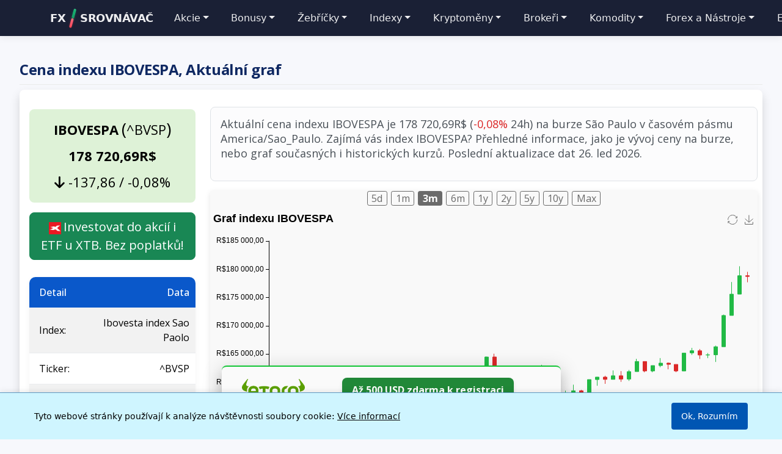

--- FILE ---
content_type: text/html; charset=UTF-8
request_url: https://www.forexsrovnavac.cz/cs/burzovni-akciove-indexy-kurzy/ibovesta-index-sao-paolo
body_size: 13455
content:
<!doctype html>
<html class="h-100" lang="cs">
<head>
    <title>Cena indexu IBOVESPA | Graf, Kde investovat?</title>
    <meta charset="utf-8">
    <meta http-equiv="X-UA-Compatible" content="IE=edge">
    <meta name="viewport" content="width=device-width, initial-scale=1, maximum-scale=5, user-scalable=yes">
    <meta name="robots" content="index, follow, max-image-preview:large">
    <meta name="google-site-verification" content="l89qOWzX86DJpmFJuEyAAdrpNqhMePOFMZ-WYdHUYjw">
    <meta name="description" content="Aktuální cena indexu IBOVESPA je na hodnotě 178858.55 BRL. Graf 📈 pro dlouhodobý vývoj ceny. Jak investovat do indexu IBOVESPA?">
    <link rel="preload" href="https://fonts.googleapis.com/css2?family=Open+Sans:ital,wght@0,300;0,400;0,500;0,700;1,300;1,400;1,500;1,700&display=swap" as="style" onload="this.rel='stylesheet'">
    <link rel="preconnect" href="https://fonts.googleapis.com">
    <link rel="preconnect" href="https://fonts.gstatic.com" crossorigin>
    <link rel="preconnect" href="https://cdn.jsdelivr.net">
    <link href="https://cdn.jsdelivr.net/npm/bootstrap@5.3.2/dist/css/bootstrap.min.css" rel="stylesheet" integrity="sha384-T3c6CoIi6uLrA9TneNEoa7RxnatzjcDSCmG1MXxSR1GAsXEV/Dwwykc2MPK8M2HN" crossorigin="anonymous">
    <link rel="stylesheet" href="/dist/css/menumain.css">
    <link rel="stylesheet" href="/forecast/templates/production/newcss.css">
    <meta property="og:title" content="Cena indexu IBOVESPA | Graf, Kde investovat?">
    <meta property="og:description" content="Aktuální cena indexu IBOVESPA je na hodnotě 178858.55 BRL. Graf 📈 pro dlouhodobý vývoj ceny. Jak investovat do indexu IBOVESPA?">
    <meta property="og:url" content="https://www.forexsrovnavac.cz/cs/burzovni-akciove-indexy-kurzy/ibovesta-index-sao-paolo">
     <meta property="og:image" content="https://www.forexsrovnavac.cz/assets/img/apple-touch-icon-144-precomposed.png"> 
    <meta property="og:image:width" content="128">
    <meta property="og:image:height" content="128">
    <meta property="og:type" content="article">
    <meta property="og:locale" content="cs_CZ">
    <meta name="author" content="Martin Krpenský">
    <link rel="canonical" href="https://www.forexsrovnavac.cz/cs/burzovni-akciove-indexy-kurzy/ibovesta-index-sao-paolo">
    <link rel="apple-touch-icon-precomposed" sizes="144x144" href="/assets/img/apple-touch-icon.png">
    <link rel="shortcut icon" href="/assets/img/favicon.ico">
    <script src="/forecast/templates/production/cookie/cookiecs.js" defer></script>
    <script type="application/ld+json">
    {
        "@context": "https://schema.org",
        "@type": "WebSite",
        "name": "Forex Srovnávač",
        "alternateName": "forexsrovnavac.cz",
        "url": "https://www.forexsrovnavac.cz",
        "inLanguage": "cs",
        "publisher": {
            "@type": "Organization",
            "name": "Forexsrovnávač",
            "url": "https://www.forexsrovnavac.cz"
        }
    }
    </script>
    <script> 
var premiumStockMarketWidgets = {
  decimalSeparator: ',', 
  thousandsSeparator: ' ', 
  defaultNumberFormat: '0,0.00',
  numberFormats: {
    "price": "0,0.00$",
    "market_cap": "0,0.00$",
    "shares_outstanding": "0,0"
  },
  locale: 'cs',
  defaultDateFormat: 'LL',
  dateFormats: {
    "date": "D. M. YYYY",
    "time": "H:mm"
  },
  nullValueFormat: '-', 
  locale: 'cs',
  text: {
                date: 'Datum', 
                close: 'Poslední cena' 
            } 
        } 
    </script>
    
    <script async src="https://www.googletagmanager.com/gtag/js?id=G-EQY2DNX7JQ"></script>
    <script>
        window.dataLayer = window.dataLayer || [];
        function gtag(){dataLayer.push(arguments);}
        gtag('js', new Date());
        gtag('config', 'G-EQY2DNX7JQ');
    </script>
    
</head>
<body class="d-flex flex-column h-100">
    <header><nav class="bg-dark fixed-top navbar navbar-dark navbar-expand-lg"><div class="container"><a class="text-white navbar-brand" href="/">FX<span class="brand-separator"></span>SROVNÁVAČ</a><button aria-controls="main-navbar" aria-expanded="false" aria-label="Toggle navigation" class="navbar-toggler" data-bs-target="#main-navbar" data-bs-toggle="collapse" type="button"><span class="navbar-toggler-icon"></span></button><div class="collapse navbar-collapse" id="main-navbar"><ul class="navbar-nav mb-0 mb-lg-0 me-auto" itemscope itemtype="https://schema.org/SiteNavigationElement"><li class="dropdown nav-item"><a class="dropdown-toggle nav-link text-white" href="#" data-bs-toggle="dropdown" aria-expanded="false" id="stocksDropdown" role="button">Akcie</a><ul class="dropdown-menu" aria-labelledby="stocksDropdown"><li class="dropend"><a class="dropdown-item dropdown-toggle" href="#" data-bs-toggle="dropdown">Populární akcie</a><ul class="dropdown-menu dropdown-submenu"><li><a class="dropdown-item" href="/cs/americke-akcie-kurzy/tesla">Tesla</a></li><li><a class="dropdown-item" href="/cs/ceske-akcie-kurzy/cez">ČEZ</a></li><li><a class="dropdown-item" href="/cs/americke-akcie-kurzy/apple">Apple</a></li><li><a class="dropdown-item" href="/cs/americke-akcie-kurzy/amazon">Amazon</a></li><li><a class="dropdown-item" href="/cs/cinske-akcie-kurzy/nio">NIO</a></li><li><a class="dropdown-item" href="/cs/americke-akcie-kurzy/meta-facebook">Meta</a></li><li><a class="dropdown-item" href="/cs/americke-akcie-kurzy/microsoft">Microsoft</a></li><li><a class="dropdown-item" href="/cs/americke-akcie-kurzy/nvidia">Nvidia</a></li><li><a class="dropdown-item" href="/cs/americke-akcie-kurzy/palantir">Palantir</a></li><li><a class="dropdown-item" href="/cs/americke-akcie-kurzy/intel">Intel</a></li><li><a class="dropdown-item" href="/cs/americke-akcie-kurzy/netflix">Netflix</a></li><li><a class="dropdown-item" href="/cs/americke-akcie-kurzy/alphabet-google">Google</a></li><li><a class="dropdown-item" href="/cs/usa-mid-cap-akcie-kurzy/novavax">Novavax</a></li></ul></li><li class="dropend"><a class="dropdown-item dropdown-toggle" href="#" data-bs-toggle="dropdown">Evropa</a><ul class="dropdown-menu dropdown-submenu"><li><a class="dropdown-item" href="/cs/ceske-akcie-kurzy">Česko</a></li><li><a class="dropdown-item" href="/cs/francouzske-akcie-kurzy">Francie</a></li><li><a class="dropdown-item" href="/cs/britske-akcie-kurzy">Velká Británie</a></li><li><a class="dropdown-item" href="/cs/nemecke-akcie-kurzy">Německo</a></li><li><a class="dropdown-item" href="/cs/nizozemske-akcie-kurzy">Nizozemsko</a></li><li><a class="dropdown-item" href="/cs/spanelske-akcie-kurzy">Španělsko</a></li><li><a class="dropdown-item" href="/cs/italske-akcie-kurzy">Itálie</a></li><li><a class="dropdown-item" href="/cs/svycarske-akcie-kurzy">Švýcarsko</a></li><li><a class="dropdown-item" href="/cs/finske-akcie-kurzy">Finsko</a></li><li><a class="dropdown-item" href="/cs/rakouske-akcie-kurzy">Rakousko</a></li><li><a class="dropdown-item" href="/cs/danske-akcie-kurzy">Dánsko</a></li><li><a class="dropdown-item" href="/cs/irske-akcie-kurzy">Irsko</a></li><li><a class="dropdown-item" href="/cs/polske-akcie-kurzy">Polsko</a></li><li><a class="dropdown-item" href="/cs/svedske-akcie-kurzy">Švédsko</a></li><li><a class="dropdown-item" href="/cs/norske-akcie-kurzy">Norsko</a></li><li><a class="dropdown-item" href="/cs/recke-akcie-kurzy">Řecko</a></li></ul></li><li class="dropend"><a class="dropdown-item dropdown-toggle" href="#" data-bs-toggle="dropdown">USA</a><ul class="dropdown-menu dropdown-submenu"><li><a class="dropdown-item" href="/cs/americke-akcie-kurzy">USA akcie - BIG CAP</a></li><li><a class="dropdown-item" href="/cs/usa-mid-cap-akcie-kurzy">Mid cap</a></li><li><a class="dropdown-item" href="/cs/small-cap-akcie-kurzy">Small cap</a></li><li><a class="dropdown-item" href="/cs/micro-cap-akcie-kurzy">Micro cap</a></li><li><a class="dropdown-item" href="/cs/nove-akcie-na-americke-burze-kurzy">Nové akcie v USA</a></li><li><a class="dropdown-item" href="/cs/ipo-2022-kurzy">IPO 2022</a></li><li><a class="dropdown-item" href="/cs/ipo-kurzy">IPO 2021</a></li><li><a class="dropdown-item" href="/cs/bitcoin-akcie-kurzy">Bitcoin akcie</a></li></ul></li><li class="dropend"><a class="dropdown-item dropdown-toggle" href="#" data-bs-toggle="dropdown">Svět</a><ul class="dropdown-menu dropdown-submenu"><li><a class="dropdown-item" href="/cs/cinske-akcie-kurzy">Čína</a></li><li><a class="dropdown-item" href="/cs/hong-kong-akcie-kurzy">Hong Kong</a></li><li><a class="dropdown-item" href="/cs/australske-akcie-kurzy">Austrálie</a></li><li><a class="dropdown-item" href="/cs/kanadske-akcie-kurzy">Kanada</a></li><li><a class="dropdown-item" href="/cs/japonske-akcie-kurzy">Japonsko</a></li><li><a class="dropdown-item" href="/cs/jizni-korea-akcie-kurzy">Jižní Korea</a></li><li><a class="dropdown-item" href="/cs/akcie-novy-zeland-kurzy">Nový Zéland</a></li><li><a class="dropdown-item" href="/cs/izraelske-akcie-kurzy">Izrael</a></li><li><a class="dropdown-item" href="/cs/singapurske-akcie-kurzy">Singapur</a></li><li><a class="dropdown-item" href="/cs/brazilske-akcie-kurzy">Brazílie</a></li><li><a class="dropdown-item" href="/cs/jihoafricke-akcie-kurzy">Jižní Afrika</a></li><li><a class="dropdown-item" href="/cs/saudsko-arabske-akcie-kurzy">Saúdská Arábie</a></li><li><a class="dropdown-item" href="/cs/turecke-akcie-kurzy">Turecko</a></li><li><a class="dropdown-item" href="/cs/indoneske-akcie-kurzy">Indonésie</a></li><li><a class="dropdown-item" href="/cs/malajsijske-akcie-kurzy">Malajsie</a></li><li><a class="dropdown-item" href="/cs/indicke-akcie-kurzy">Indie</a></li><li><a class="dropdown-item" href="/cs/taiwanske-akcie-kurzy">Taiwan</a></li><li><a class="dropdown-item" href="/cs/thajske-akcie-kurzy">Thajsko</a></li><li><a class="dropdown-item" href="/cs/ruske-akcie-kurzy">Rusko</a></li></ul></li><li class="dropend"><a class="dropdown-item dropdown-toggle" href="#" data-bs-toggle="dropdown">Dividendové akcie</a><ul class="dropdown-menu dropdown-submenu"><li><a class="dropdown-item" href="/cs/dividendovi-aristokrate-akcie-kurzy">👑 Dividendoví aristokraté</a></li><li><a class="dropdown-item" href="/cs/dividendovi-kralove-akcie-kurzy">🤴 Dividendoví králové</a></li><li><a class="dropdown-item" href="/mag/14-akcii-ktere-vyplaceji-mesicni-dividendu/">Měsíční dividendy</a></li><li><a class="dropdown-item" href="/cs/americke-dividendove-akcie-kurzy">Americké dividendové akcie</a></li><li><a class="dropdown-item" href="/mag/ceske-dividendove-akcie/">České dividendové akcie</a></li><li><a class="dropdown-item" href="/mag/nemecke-dividendove-akcie/">Německé dividendové akcie</a></li><li><a class="dropdown-item" href="/mag/nejlepsi-dividendove-akcie-nejvyssi-dividendy-v-roce-2023/">Nejlepší dividendové akcie</a></li></ul></li><li class="dropend"><a class="dropdown-item dropdown-toggle" href="#" data-bs-toggle="dropdown">Akcie dle odvětví</a><ul class="dropdown-menu dropdown-submenu"><li class="dropend"><a class="dropdown-item dropdown-toggle" href="#" data-bs-toggle="dropdown">Doprava</a><ul class="dropdown-menu dropdown-submenu"><li><a class="dropdown-item" href="/cs/elektromobily-elektromobilita-akcie-kurzy">🚘 Elektromobilita</a></li><li><a class="dropdown-item" href="/cs/nejvetsi-vyrobci-automobilu-kurzy">🚗 Výrobci automobilů</a></li><li><a class="dropdown-item" href="/cs/nejvetsi-aerolinky-kurzy">✈️ Aerolinky</a></li><li><a class="dropdown-item" href="/cs/nejvetsi-letiste-sveta-kurzy">🛫 Letiště</a></li><li><a class="dropdown-item" href="/cs/vyrobci-letadel-kurzy">✈️ Výrobci letadel</a></li><li><a class="dropdown-item" href="/cs/pristavy-akcie-kurzy">⚓ Přístavy</a></li><li><a class="dropdown-item" href="/cs/zeleznicni-akcie-kurzy">🚂 Železnice</a></li><li><a class="dropdown-item" href="/cs/postovni-akcie-kurzy">📦 Pošty a Kurýrní služby</a></li></ul></li><li class="dropend"><a class="dropdown-item dropdown-toggle" href="#" data-bs-toggle="dropdown">Technologie</a><ul class="dropdown-menu dropdown-submenu"><li><a class="dropdown-item" href="/cs/technologicke-akcie-kurzy">💻 Technologie</a></li><li><a class="dropdown-item" href="/cs/umela-inteligence-ai-akcie-kurzy">👨🏻‍💻 Umělá inteligence (AI)</a></li><li><a class="dropdown-item" href="/cs/akcie-kvantovych-pocitacu-kurzy">🎆 Kvantové počítače</a></li><li><a class="dropdown-item" href="/cs/vyrobci-cipu-akcie-kurzy">📟 Čipy a Polovodiče</a></li><li><a class="dropdown-item" href="/cs/5g-spolecnosti-kurzy">📶 Odvětví 5G</a></li><li><a class="dropdown-item" href="/cs/e-commerce-akcie-kurzy">🛍️ E-Commerce</a></li><li><a class="dropdown-item" href="/cs/metaverse-akcie-kurzy">👨‍💻 Metaverse</a></li><li><a class="dropdown-item" href="/cs/herni-prumysl-akcie-kurzy">🎮 Gaming</a></li></ul></li><li class="dropend"><a class="dropdown-item dropdown-toggle" href="#" data-bs-toggle="dropdown">Energie a suroviny</a><ul class="dropdown-menu dropdown-submenu"><li><a class="dropdown-item" href="/cs/energeticke-akcie-kurzy">🔋 Energetika</a></li><li><a class="dropdown-item" href="/cs/ropne-akcie-kurzy">🛢 Ropa a plyn</a></li><li><a class="dropdown-item" href="/cs/akcie-tezaru-zlata-kurzy">🧈 Zlato</a></li><li><a class="dropdown-item" href="/cs/vodikove-akcie-kurzy">⚛️ Vodík</a></li><li><a class="dropdown-item" href="/cs/uranove-akcie-kurzy">☢︎ Uran</a></li><li><a class="dropdown-item" href="/cs/chemikalie-akcie-kurzy">🧪 Chemikálie</a></li></ul></li><li class="dropend"><a class="dropdown-item dropdown-toggle" href="#" data-bs-toggle="dropdown">Finance</a><ul class="dropdown-menu dropdown-submenu"><li><a class="dropdown-item" href="/cs/banky-akcie-kurzy">🏦 Banky</a></li><li><a class="dropdown-item" href="/cs/akcie-pojistoven-kurzy">🏦 Pojištění</a></li></ul></li><li class="dropend"><a class="dropdown-item dropdown-toggle" href="#" data-bs-toggle="dropdown">Spotřebitelské zboží</a><ul class="dropdown-menu dropdown-submenu"><li><a class="dropdown-item" href="/cs/vyrobci-alkoholu-akcie-kurzy">🍷 Alkoholické nápoje</a></li><li><a class="dropdown-item" href="/cs/restaurace-akcie-kurzy">🍔 Restaurace</a></li><li><a class="dropdown-item" href="/cs/tabakove-akcie-kurzy">🚬 Tabák</a></li><li><a class="dropdown-item" href="/cs/hotely-kurzy">🏨 Hotely</a></li><li><a class="dropdown-item" href="/cs/akcie-seznamky-kurzy">🥰 Online Seznamky</a></li></ul></li><li class="dropend"><a class="dropdown-item dropdown-toggle" href="#" data-bs-toggle="dropdown">Ostatní odvětví</a><ul class="dropdown-menu dropdown-submenu"><li><a class="dropdown-item" href="/cs/farmaceuticke-spolecnosti-kurzy">💊 Farmaceutické firmy</a></li><li><a class="dropdown-item" href="/cs/vesmirne-akcie-kurzy">👽 Vesmír</a></li><li><a class="dropdown-item" href="/cs/farmarske-akcie-kurzy">🌾 Zemědělství</a></li><li><a class="dropdown-item" href="/mag/akcie-zbrojarskych-firem-investice-v-obrannem-sektoru/">🛡️ Zbrojařské firmy</a></li></ul></li></ul></li><li><hr class="dropdown-divider"></li><li><a class="dropdown-item" href="/mag/rubrika/akcie/">Co jsou to akcie?</a></li><li><a class="dropdown-item" href="/mag/akciovy-trh-zakladni-informace/">Jak funguje akciový trh?</a></li><li><a class="dropdown-item" href="/mag/jak-investovat-a-koupit-akcie-online/">Jak koupit akcie?</a></li><li><a class="dropdown-item" href="/mag/frakcni-akcie/">Frakční akcie</a></li><li><a class="dropdown-item" href="/mag/dividenda/">Dividendy</a></li><li><a class="dropdown-item" href="/mag/novinky-z-akcioveho-trhu-vsechny-nase-clanky/">Novinky z akciového trhu</a></li></ul></li><li class="nav-item dropdown"><a class="nav-link dropdown-toggle text-white" href="#" id="bonusDropdown" role="button" data-bs-toggle="dropdown" aria-expanded="false">Bonusy</a><ul class="dropdown-menu" aria-labelledby="bonusDropdown"><li><a class="dropdown-item" href="/akcie-zdarma-u-xtb">Akcie zdarma u XTB</a></li><li><a class="dropdown-item" href="/mag/ziskejte-az-10-000-kc-bonus-pro-akcie-etf-i-krypto-u-etoro/">Akcie a kryptoměny zdarma</a></li><li><a class="dropdown-item" href="/referencni-kod-u-xtb">XTB referenční kód</a><li><a class="dropdown-item" href="https://www.forexsrovnavac.cz/selection/cs/trading-kurz-zdarma">Trading kurz v hodnotě 2000$ zdarma</a></li><li><a class="dropdown-item" href="https://www.forexsrovnavac.cz/selection/cs/etoro-promo-kod">Cashback 100$ na Bitcoin a krypto</a></li></ul></li><li class="dropdown nav-item"><a class="dropdown-toggle nav-link text-white" href="#" data-bs-toggle="dropdown" aria-expanded="false" id="rankingsDropdown" role="button">Žebříčky</a><ul class="dropdown-menu" aria-labelledby="rankingsDropdown"><li><a class="dropdown-item" href="/cs/bitcoinove-etf-kurzy">Bitcoinové ETF</a></li><li><a class="dropdown-item" href="/cs/nejvetsi-firmy-sveta-seznam">Největší firmy světa (TOP 100)</a></li><li><a class="dropdown-item" href="/cs/nejziskovejsi-firmy-sveta-akcie-kurzy">Nejziskovější firmy na světě</a></li></ul></li><li class="dropdown nav-item"><a class="dropdown-toggle nav-link text-white" href="#" data-bs-toggle="dropdown" aria-expanded="false" id="indicesDropdown" role="button">Indexy</a><ul class="dropdown-menu" aria-labelledby="indicesDropdown"><li><a class="dropdown-item" href="/cs/burzovni-akciove-indexy-kurzy">Všechny burzovní indexy</a></li><li class="dropend"><a class="dropdown-item dropdown-toggle" href="#" data-bs-toggle="dropdown">Seznamy firem dle indexu</a><ul class="dropdown-menu dropdown-submenu"><li><a class="dropdown-item" href="/mag/seznam-firem-v-indexu-sp-500/">S&P 500</a></li><li><a class="dropdown-item" href="/cs/spolecnosti-v-indexu-dow-jones-kurzy">Dow Jones 30</a></li><li><a class="dropdown-item" href="/cs/seznam-spolecnosti-nasdaq-100-kurzy">Nasdaq 100</a></li><li><a class="dropdown-item" href="/cs/firmy-v-indexu-cac-40-kurzy">CAC 40</a></li><li><a class="dropdown-item" href="/cs/spolecnosti-v-indexu-dax-40-kurzy">DAX 40</a></li><li><a class="dropdown-item" href="/cs/slozeni-indexu-px-akcie-kurzy">PX</a></li></ul></li><li class="dropend"><a class="dropdown-item dropdown-toggle" href="#" data-bs-toggle="dropdown">Spojené státy</a><ul class="dropdown-menu dropdown-submenu"><li><a class="dropdown-item" href="/cs/burzovni-akciove-indexy-kurzy/sp-500-index-usa">S&P 500</a></li><li><a class="dropdown-item" href="/cs/burzovni-akciove-indexy-kurzy/dow-30-index-usa">Dow Jones 30</a></li><li><a class="dropdown-item" href="/cs/burzovni-akciove-indexy-kurzy/nasdaq-index-usa">NASDAQ</a></li><li><a class="dropdown-item" href="/cs/burzovni-akciove-indexy-kurzy/nyse-composite-dj-usa">NYSE COMPOSITE (DJ)</a></li><li><a class="dropdown-item" href="/cs/burzovni-akciove-indexy-kurzy/nyse-amex-composite-index-usa">NYSE AMEX COMPOSITE</a></li><li><a class="dropdown-item" href="/cs/burzovni-akciove-indexy-kurzy/russell-2000-index">Russell 2000</a></li><li><a class="dropdown-item" href="/cs/burzovni-akciove-indexy-kurzy/vix-cboe-index-strachu">VIX CBOE index strachu</a></li></ul></li><li class="dropend"><a class="dropdown-item dropdown-toggle" href="#" data-bs-toggle="dropdown">Evropa</a><ul class="dropdown-menu dropdown-submenu"><li><a class="dropdown-item" href="/cs/burzovni-akciove-indexy-kurzy/ftse-100-index-uk">FTSE 100 UK</a></li><li><a class="dropdown-item" href="/cs/burzovni-akciove-indexy-kurzy/dax-30-index">DAX 40</a></li><li><a class="dropdown-item" href="/cs/burzovni-akciove-indexy-kurzy/francie-40-cac-40-index">CAC 40</a></li><li><a class="dropdown-item" href="/cs/burzovni-akciove-indexy-kurzy/euro-stoxx-50-index">Euro Stoxx 50</a></li><li><a class="dropdown-item" href="/cs/burzovni-akciove-indexy-kurzy/euronext-100-index-evropa">Euronext 100</a></li><li><a class="dropdown-item" href="/cs/burzovni-akciove-indexy-kurzy/bel-20-index-belgie">BEL 20</a></li><li><a class="dropdown-item" href="/cs/burzovni-akciove-indexy-kurzy/moex-index-rusko">MOEX Russia</a></li><li><a class="dropdown-item" href="/cs/burzovni-akciove-indexy-kurzy/cboe-uk-100-index-uk">Cboe UK 100</a></li><li><a class="dropdown-item" href="/cs/burzovni-akciove-indexy-kurzy/aex-amsterdam-index">AEX Amsterdam</a></li></ul></li><li class="dropend"><a class="dropdown-item dropdown-toggle" href="#" data-bs-toggle="dropdown">Asie</a><ul class="dropdown-menu dropdown-submenu"><li><a class="dropdown-item" href="/cs/burzovni-akciove-indexy-kurzy/nikkei-225-japonsko">Nikkei 225</a></li><li><a class="dropdown-item" href="/cs/burzovni-akciove-indexy-kurzy/hang-seng-index-hong-kong">HANG SENG Hong Kong</a></li><li><a class="dropdown-item" href="/cs/burzovni-akciove-indexy-kurzy/sse-composite-index-sanghaj">SSE Composite Šanghaj</a></li><li><a class="dropdown-item" href="/cs/burzovni-akciove-indexy-kurzy/sti-index-singapur">STI Index Singapur</a></li><li><a class="dropdown-item" href="/cs/burzovni-akciove-indexy-kurzy/kospi-composite-index-korea">KOSPI Composite Korea</a></li><li><a class="dropdown-item" href="/cs/burzovni-akciove-indexy-kurzy/tsec-weighted-index-taiwan">TSEC weighted Taiwan</a></li><li><a class="dropdown-item" href="/cs/burzovni-akciove-indexy-kurzy/jakarta-composite-index">Jakarta Composite</a></li><li><a class="dropdown-item" href="/cs/burzovni-akciove-indexy-kurzy/sp-bse-sensex-bombay">S&P BSE SENSEX Bombay</a></li><li><a class="dropdown-item" href="/cs/burzovni-akciove-indexy-kurzy/ftse-klci-index-burza-malaysia">FTSE KLCI Malaysia</a></li></ul></li><li class="dropend"><a class="dropdown-item dropdown-toggle" href="#" data-bs-toggle="dropdown">Oceánie</a><ul class="dropdown-menu dropdown-submenu"><li><a class="dropdown-item" href="/cs/burzovni-akciove-indexy-kurzy/spasx-200-australie">S&P/ASX 200 Austrálie</a></li><li><a class="dropdown-item" href="/cs/burzovni-akciove-indexy-kurzy/all-ordinaries-index-australie">All ordinaries Austrálie</a></li><li><a class="dropdown-item" href="/cs/burzovni-akciove-indexy-kurzy/spnzx-50-index-novy-zeland">S&P/NZX 50 Nový Zéland</a></li></ul></li><li class="dropend"><a class="dropdown-item dropdown-toggle" href="#" data-bs-toggle="dropdown">Amerika</a><ul class="dropdown-menu dropdown-submenu"><li><a class="dropdown-item" href="/cs/burzovni-akciove-indexy-kurzy/sptsx-composite-index-toronto">S&P/TSX Composite Toronto</a></li><li><a class="dropdown-item" href="/cs/burzovni-akciove-indexy-kurzy/ibovesta-index-sao-paolo">Ibovesta Sao Paolo</a></li><li><a class="dropdown-item" href="/cs/burzovni-akciove-indexy-kurzy/ipc-index-mexico">IPC Mexico</a></li><li><a class="dropdown-item" href="/cs/burzovni-akciove-indexy-kurzy/spclx-ipsa-santiago">S&P/CLX IPSA Santiago</a></li><li><a class="dropdown-item" href="/cs/burzovni-akciove-indexy-kurzy/merval-index-buenos-aires">Merval Buenos Aires</a></li></ul></li><li class="dropend"><a class="dropdown-item dropdown-toggle" href="#" data-bs-toggle="dropdown">Střední východ a Afrika</a><ul class="dropdown-menu dropdown-submenu"><li><a class="dropdown-item" href="/cs/burzovni-akciove-indexy-kurzy/ta-125-index-tel-aviv">TA-125 Tel Aviv</a></li><li><a class="dropdown-item" href="/cs/burzovni-akciove-indexy-kurzy/egx-30-egypt-index">EGX 30 Egypt</a></li><li><a class="dropdown-item" href="/cs/burzovni-akciove-indexy-kurzy/top-40-usd-index-johannesburg">Top 40 USD Johannesburg</a></li></ul></li></ul></li><li class="dropdown nav-item"><a class="dropdown-toggle nav-link text-white" href="#" data-bs-toggle="dropdown" aria-expanded="false" id="cryptoDropdown" role="button">Kryptoměny</a><ul class="dropdown-menu" aria-labelledby="cryptoDropdown"><li><a class="dropdown-item" href="/mag/rubrika/kryptomeny/">Co jsou to kryptoměny?</a></li><li><a class="dropdown-item" href="/mag/co-je-to-a-jak-funguje-blockchain/">Blockchain</a></li><li><a class="dropdown-item" href="/mag/transakcni-poplatky-za-presun-bitcoinu/">Transakční poplatky</a></li><li><a class="dropdown-item" href="/mag/kryptomenove-burzy-a-smenarny/">Kryptoměnové burzy a směnárny</a></li><li><a class="dropdown-item" href="/mag/aktualni-kryptonovinky-vsechny-nase-clanky/">Krypto novinky</a></li><li><hr class="dropdown-divider"></li><li><a class="dropdown-item" href="/kurzy">Všechny kryptoměny</a></li><li><a class="dropdown-item" href="/kurzy/vzrusty">Nejvíce rostoucí</a></li><li><a class="dropdown-item" href="/kurzy/poklesy">Nejvíce klesající</a></li><li><hr class="dropdown-divider"></li><li><a class="dropdown-item" href="/kurzy/bitcoin">Bitcoin</a></li><li><a class="dropdown-item" href="/kurzy/ethereum">Ethereum</a></li><li><a class="dropdown-item" href="/kurzy/solana">Solana</a></li><li><a class="dropdown-item" href="/kurzy/litecoin">Litecoin</a></li><li><a class="dropdown-item" href="/kurzy/dogecoin">Dogecoin</a></li><li><a class="dropdown-item" href="/kurzy/toncoin">Toncoin</a></li><li><a class="dropdown-item" href="/kurzy/pi-network">Pi Network</a></li><li><hr class="dropdown-divider"></li><li><a class="dropdown-item" href="/bitcoin-hash-rate">Bitcoin hash rate</a></li><li><a class="dropdown-item" href="/jaky-je-pocet-transakci-na-bitcoinu">Bitcoin transakce</a></li><li><a class="dropdown-item" href="/vyhledavani-slova-bitcoin-na-google">Bitcoin vyhledávání</a></li></ul></li><li class="dropdown nav-item"><a class="dropdown-toggle nav-link text-white" href="#" data-bs-toggle="dropdown" aria-expanded="false" id="brokersDropdown" role="button">Brokeři</a><ul class="dropdown-menu" aria-labelledby="brokersDropdown"><li><a class="dropdown-item" href="/mag/jak-vybrat-brokera/">Jak vybrat brokera?</a></li><li><a class="dropdown-item" href="/mag/rubrika/brokeri/">Co je to broker?</a></li><li><a class="dropdown-item" href="/mag/jak-poznat-podvodneho-nebo-scam-brokera/">Jak poznat podvodného brokera?</a></li><li><a class="dropdown-item" href="/mag/overeni-totoznosti-klienta-kyc-u-brokeru/">KYC - Ověření totožnosti klienta</a></li><li><a class="dropdown-item" href="/mag/obchodni-prikazy/">Obchodní příkazy v aplikacích brokerů</a></li><li><a class="dropdown-item" href="/mag/pamm-ucet-u-forex-brokera/">PaMM účet u forex brokera</a></li><li><hr class="dropdown-divider"></li><li><a class="dropdown-item" href="/brokers/cs">Všichni brokeři</a></li><li><hr class="dropdown-divider"></li> <li class="dropend"> <a class="dropdown-item dropdown-toggle" href="#" role="button" data-bs-toggle="dropdown" aria-expanded="false"> Promo kódy </a> <ul class="dropdown-menu dropdown-submenu"> <li><a class="dropdown-item" href="https://www.forexsrovnavac.cz/mag/xtb-promo-kod-zadavany-pri-registraci/">XTB Promo kód</a></li> <li><a class="dropdown-item" href="https://www.forexsrovnavac.cz/selection/cs/etoro-promo-kod">eToro Promo kód</a></li> </ul> </li><li><hr class="dropdown-divider"></li><li class="dropend"><a class="dropdown-item dropdown-toggle" href="#" data-bs-toggle="dropdown">Populární brokeři</a><ul class="dropdown-menu dropdown-submenu"><li><a class="dropdown-item" href="/recenze/cs/xtb">XTB</a></li><li><a class="dropdown-item" href="/recenze/cs/etoro">eToro</a></li><li><a class="dropdown-item" href="/recenze/cs/plus500">Plus500</a></li></ul></li><li class="dropend"><a class="dropdown-item dropdown-toggle" href="#" data-bs-toggle="dropdown">Typy brokerů</a><ul class="dropdown-menu dropdown-submenu"><li><a class="dropdown-item" href="/mag/nejtvetsi-brokeri-pro-nakup-akcii/">Akciový broker</a></li><li><a class="dropdown-item" href="/mag/forex-broker/">Forex broker</a></li><li><a class="dropdown-item" href="/mag/srovnani-brokeru-pro-obchodovani-etf-pro-investory-z-ceska/">ETF broker</a></li><li><a class="dropdown-item" href="/mag/kde-obchodovat-komodity/">Broker na komodity</a></li><li><a class="dropdown-item" href="/mag/nejlepsi-bitcoin-cfd-brokeri-pro-obchodovani-kryptomen/">Bitcoin a krypto broker</a></li><li><a class="dropdown-item" href="/selection/cs/brokeri-pro-cfd">Brokeři pro CFD</a></li></ul></li><li class="dropend"><a class="dropdown-item dropdown-toggle" href="#" data-bs-toggle="dropdown">Metody vkladu a výběru</a><ul class="dropdown-menu dropdown-submenu"><li><a class="dropdown-item" href="/selection/cs/paypal-brokeri">Brokeři s Paypal</a></li><li><a class="dropdown-item" href="/selection/cs/skrill-brokeri">Brokeři se Skrill</a></li><li><a class="dropdown-item" href="/selection/cs/brokeri-prijmajici-debetni-karty">Brokeři přijímající debetní karty</a></li></ul></li><li class="dropend"><a class="dropdown-item dropdown-toggle" href="#" data-bs-toggle="dropdown">Obchodní platformy</a><ul class="dropdown-menu dropdown-submenu"><li><a class="dropdown-item" href="/selection/cs/brokeri-pro-copytrading">Brokeři pro Copytrading</a></li><li><a class="dropdown-item" href="/mag/copytrading-socialni-obchodovani/">Kopírování obchodů</a></li><li><a class="dropdown-item" href="/mag/obchodni-platformy-pro-trading-a-investovani/">Obchodní platformy pro investování</a></li></ul></li></ul></li><li class="dropdown nav-item"><a class="dropdown-toggle nav-link text-white" href="#" data-bs-toggle="dropdown" aria-expanded="false" id="commoditiesDropdown" role="button">Komodity</a><ul class="dropdown-menu" aria-labelledby="commoditiesDropdown"><li><a class="dropdown-item" href="/komodity">Všechny komodity</a></li><li><hr class="dropdown-divider"></li><li class="dropend"><a class="dropdown-item dropdown-toggle" href="#" data-bs-toggle="dropdown">Drahé kovy</a><ul class="dropdown-menu dropdown-submenu"><li><a class="dropdown-item" href="/komodity/cena-zlata">Zlato</a></li><li><a class="dropdown-item" href="/komodity/cena-stribra">Stříbro</a></li><li><a class="dropdown-item" href="/komodity/vyvoj-ceny-platiny">Platina</a></li><li><a class="dropdown-item" href="/komodity/vyvoj-ceny-palladia">Palladium</a></li><li><a class="dropdown-item" href="/komodity/vyvoj-ceny-medi">Měď</a></li></ul></li><li class="dropend"><a class="dropdown-item dropdown-toggle" href="#" data-bs-toggle="dropdown">Energie</a><ul class="dropdown-menu dropdown-submenu"><li><a class="dropdown-item" href="/komodity/vyvoj-ceny-ropy">Ropa</a></li><li><a class="dropdown-item" href="/komodity/zemni-plyn-cena-na-burze">Zemní plyn</a></li><li><a class="dropdown-item" href="/komodity/gasoline-cena-na-burze">Gasoline</a></li><li><a class="dropdown-item" href="/komodity/vyvoj-ceny-topneho-oleje">Topný olej</a></li></ul></li><li class="dropend"><a class="dropdown-item dropdown-toggle" href="#" data-bs-toggle="dropdown">Zemědělství</a><ul class="dropdown-menu dropdown-submenu"><li><a class="dropdown-item" href="/komodity/cena-kukurice-na-burze">Kukuřice</a></li><li><a class="dropdown-item" href="/komodity/vyvoj-ceny-psenice">Pšenice</a></li><li><a class="dropdown-item" href="/komodity/bavlna-cena-na-burze">Bavlna</a></li><li><a class="dropdown-item" href="/komodity/vyvoj-ceny-kavy-graf">Káva</a></li><li><a class="dropdown-item" href="/komodity/vyvoj-ceny-kakaa">Kakao</a></li><li><a class="dropdown-item" href="/komodity/cukr-cena-na-burze">Cukr</a></li></ul></li></ul></li><li class="dropdown nav-item"><a class="dropdown-toggle nav-link text-white" href="#" data-bs-toggle="dropdown" aria-expanded="false" id="forexDropdown" role="button">Forex a Nástroje</a><ul class="dropdown-menu" aria-labelledby="forexDropdown"><li class="dropend"><a class="dropdown-item dropdown-toggle" href="#" data-bs-toggle="dropdown">Základy Forexu</a><ul class="dropdown-menu dropdown-submenu"><li><a class="dropdown-item" href="/mag/rubrika/forex/">Co je to Forex?</a></li><li><a class="dropdown-item" href="/mag/forex-pro-zacatecniky-jak-zacit-na-forexu/">Pro začátečníky</a></li><li><a class="dropdown-item" href="/jak-se-naucit-obchodovat-forex-na-demo-uctu">Jak začít na demo účtu</a></li><li><a class="dropdown-item" href="/typy-uctu-na-forexu">Typy účtů u brokerů</a></li><li><a class="dropdown-item" href="/mag/obchodni-platformy-pro-trading-a-investovani/">Obchodní platformy</a></li><li><a class="dropdown-item" href="/mag/jak-vybrat-brokera/">Jak vybrat Forex brokera</a></li><li><a class="dropdown-item" href="/rozdily-mezi-market-maker-a-stp-ecn-brokery">Market Maker vs STP/ECN</a></li><li><a class="dropdown-item" href="/mag/top-5-duvodu-proc-obchodovat-na-forexu/">Top 5 důvodů pro Forex</a></li></ul></li><li class="dropend"><a class="dropdown-item dropdown-toggle" href="#" data-bs-toggle="dropdown">Analytické nástroje</a><ul class="dropdown-menu dropdown-submenu"><li><a class="dropdown-item" href="/technicka-analyza">Technická analýza</a></li><li><a class="dropdown-item" href="/mag/fundamentalni-analyza/">Fundamentální analýza</a></li><li><a class="dropdown-item" href="/ekonomicky-kalendar">Ekonomický kalendář</a></li><li><a class="dropdown-item" href="/mag/urceni-trendu/">Určení trendu</a></li><li><a class="dropdown-item" href="/mag/vse-o-price-action-metode-obchodovani/">Price action</a></li><li><a class="dropdown-item" href="/gap-obchodni-strategie-forex">Gapy na Forexu</a></li><li><a class="dropdown-item" href="/mag/inflace-a-jeji-vliv-na-kurzy-men-a-trh-forex/">Vliv inflace na Forex</a></li></ul></li><li class="dropend"><a class="dropdown-item dropdown-toggle" href="#" data-bs-toggle="dropdown">Obchodní nástroje</a><ul class="dropdown-menu dropdown-submenu"><li><a class="dropdown-item" href="/mag/forex-strategie/">Forex Strategie</a></li><li><a class="dropdown-item" href="/mag/forex-demo-ucet/">Forex Demo účty</a></li><li><a class="dropdown-item" href="/money-management">Money Management</a></li><li><a class="dropdown-item" href="/mag/financni-paka-obchodovani-s-pakovym-efektem/">Finanční páka</a></li><li><a class="dropdown-item" href="/pocatecni-marze">Počáteční marže</a></li><li><a class="dropdown-item" href="/rekotace">Rekotace</a></li><li><a class="dropdown-item" href="/mag/co-je-to-pip-na-forexu/">Co je to PIP</a></li><li><a class="dropdown-item" href="/mag/co-je-to-spread-poplatky-za-obchodovani/">Spread a poplatky</a></li><li><a class="dropdown-item" href="/mag/trailing-stop/">Trailing stop</a></li><li><a class="dropdown-item" href="/obchodni-hodiny-na-burze-a-forexu">Obchodní hodiny</a></li><li><a class="dropdown-item" href="/volba-spravneho-menoveho-paru-na-forexu">Volba měnového páru</a></li></ul></li><li class="dropend"><a class="dropdown-item dropdown-toggle" href="#" data-bs-toggle="dropdown">Pokročilé obchodování</a><ul class="dropdown-menu dropdown-submenu"><li><a class="dropdown-item" href="/forex-roboti-aos">Forex Roboti (AOS)</a></li><li><a class="dropdown-item" href="/fxpro-quant">FxPro Quant - vytváření AOS</a></li><li><a class="dropdown-item" href="/high-frequency-trading-scalping-forex">High Frequency Trading</a></li><li><a class="dropdown-item" href="/mag/forex-krypto-signaly-zdarma/">Obchodní signály</a></li><li><a class="dropdown-item" href="/mag/jak-funguje-cfd-obchodovani-a-cfd-kontrakty/">CFD obchodování</a></li><li><a class="dropdown-item" href="/mag/hedging/">Co je to hedging</a></li><li><a class="dropdown-item" href="/mag/rizika-spojena-s-obchodovanim-na-forexu/">Rizika obchodovaní</a></li><li><a class="dropdown-item" href="/obchodovani-forex-vs-hazardni-hry">Forex vs. hazardní hry</a></li><li><a class="dropdown-item" href="/mag/penize-na-forex-bez-nutnosti-vkladu-v-roce-2023/">Forex bonus</a></li></ul></li></ul></li><li class="dropdown nav-item"><a class="dropdown-toggle nav-link text-white" href="#" data-bs-toggle="dropdown" aria-expanded="false" id="etfDropdown" role="button">ETF</a><ul class="dropdown-menu" aria-labelledby="etfDropdown"><li><a class="dropdown-item" href="/mag/co-jsou-to-etf-vyhody-a-nevyhody-investovani-do-etf/">Co jsou to ETF?</a></li><li><a class="dropdown-item" href="/mag/celkove-naklady-a-poplatky-za-drzeni-etf-ukazatel-nakladovosti-ter/">Náklady a poplatky u ETF</a></li><li><a class="dropdown-item" href="/mag/jak-investovat-do-indexu-sp-500-etf-a-dalsi-moznosti/">ETF na index S&P 500</a></li><li><a class="dropdown-item" href="/mag/3-nejstarsich-etf-na-svete/">3 Nejstarší ETF na světě</a></li><li><a class="dropdown-item" href="/mag/nejlepsi-etf-na-zlato-porovnani-vykonosti-a-poplatku/">ETF na zlato</a></li><li><a class="dropdown-item" href="/mag/nejlepsi-cinske-etf-do-portfolia-s-nizkymi-poplatky/">ETF na Čínu</a></li><li><a class="dropdown-item" href="/mag/bitcoin-etf-co-to-je-kde-ho-koupit/">ETF na Bitcoin</a></li><li><a class="dropdown-item" href="/mag/komoditni-akcie-a-etf/">ETF na Komodity</a></li><li><a class="dropdown-item" href="/cs/etf-indie-kurzy">ETF na Indii</a></li><li><a class="dropdown-item" href="/mag/srovnani-brokeru-pro-obchodovani-etf-pro-investory-z-ceska/">Srovnání brokerů pro ETF</a></li><li><a class="dropdown-item" href="/selection/cs/brokeri-pro-bitcoin-etf">Brokeři pro Bitcoin ETF</a></li></ul></li></ul><ul class="navbar-nav ms-auto"><li class="dropdown nav-item"><a class="dropdown-toggle nav-link text-white" href="#" data-bs-toggle="dropdown" aria-expanded="false" id="languageDropdown" role="button"><img alt="Česká vlajka" class="flag" src="/assets/img/flags/cs.png" style="height:14px"></a><ul class="dropdown-menu dropdown-menu-end" aria-labelledby="languageDropdown"><li><a class="dropdown-item" href="/sk" lang="sk"><img alt="Slovenská vlajka" class="flag" src="/assets/img/flags/sk.png" style="height:14px"> Slovensky</a></li><li><a class="dropdown-item" href="/pl" lang="pl"><img alt="Polská vlajka" class="flag" src="/assets/img/flags/pl.png" style="height:14px"> Polsky</a></li><li><a class="dropdown-item" href="/de" lang="de"><img alt="Německá vlajka" class="flag" src="/assets/img/flags/de.png" style="height:14px"> Německy</a></li><li><a class="dropdown-item" href="/es" lang="es"><img alt="Španělská vlajka" class="flag" src="/assets/img/flags/es.png" style="height:14px"> Španělsky</a></li><li><a class="dropdown-item" href="/en" lang="en"><img alt="Anglická vlajka" class="flag" src="/assets/img/flags/en.png" style="height:14px"> Anglicky</a></li><li><a class="dropdown-item" href="/hu" lang="hu"><img alt="Maďarská vlajka" class="flag" src="/assets/img/flags/hu.png" style="height:14px"> Maďarsky</a></li><li><a class="dropdown-item" href="/fr" lang="fr"><img alt="Francouzská vlajka" class="flag" src="/assets/img/flags/fr.png" style="height:14px"> Francouzsky</a></li><li><a class="dropdown-item" href="/it" lang="it"><img alt="Italská vlajka" class="flag" src="/assets/img/flags/it.png" style="height:14px"> Italsky</a></li><li><a class="dropdown-item" href="/ro" lang="ro"><img alt="Rumunská vlajka" class="flag" src="/assets/img/flags/ro.png" style="height:14px"> Rumunsky</a></li></ul></li></ul></div></div></nav></header>
<main class="flex-shrink-0 detail">
<div class="container-fluid px-2 px-md-4">
  <div class="row g-2 g-md-3"> 
    <div class="col-12 mt-2 mt-md-3">
                    
                    <h1 class="fs-4">
                        Cena indexu IBOVESPA, Aktuální graf
                    </h1>
                    
<div class="row g-2 g-md-3 shadow bg-white rounded-3 mx-0">
  <div class="col-12 col-md-3 p-2 p-md-3"> 
                            <p>
                                <stock-market-widget type="card" template="color-background" assets="^BVSP" style="background-color: #DEF2D7; color: black; font-size: 22px; line-height: 0.9; border-radius: 8px" api="yahoo-finance"></stock-market-widget>
                            </p>
                            <p>
                                <a rel="nofollow" href="https://www.forexsrovnavac.cz/mag/xt-cs" class="btn btn-lg w-100 btn-success" role="button">
                                    <img src="/assets/img/xtb-small.png" alt="xtb logo" width="20" height="20" class="me-1">Investovat do akcií i ETF u XTB. Bez poplatků!
                                </a>
                            </p>
                            
                    <div class="custom-table-container">
                        <div class="table-responsive">
                            <table class="table table-striped table-hover custom-table">
                                    <thead class="table-light">
                                        <tr>
                                            <th scope="col" class="text-start">Detail</th>
                                            <th scope="col" class="text-end">Data</th>
                                        </tr>
                                    </thead>
                                    <tbody>
                                        <tr>
                                            <td>Index:</td>
                                            <td class="text-end">Ibovesta index Sao Paolo</td>
                                        </tr>
                                        <tr>
                                            <td>Ticker:</td>
                                            <td class="text-end">^BVSP</td>
                                        </tr>
                                        <tr>
                                            <td>Region:</td>
                                            <td class="text-end">US</td>
                                        </tr>
                                        <tr>
                                            <td>Měna:</td>
                                            <td class="text-end">BRL</td>
                                        </tr>
                                        <tr>
                                            <td>Burza:</td>
                                            <td class="text-end">São Paulo</td>
                                        </tr>
                                        <tr>
                                            <td>Časová zóna burzy:</td>
                                            <td class="text-end">America/Sao_Paulo</td>
                                        </tr>
                                        <tr>
                                            <td>Zpoždění dat:</td>
                                            <td class="text-end">15 minut</td>
                                        </tr>
                                        <tr>
                                            <td>Datum prvního obchodu:</td>
                                            <td class="text-end">27.04.1993</td>
                                        </tr>
                                    </tbody>
                                </table>
                            </div>
            </div>
 </div>                     
<div class="col-md-9 pb-4 mt-6">
    <div class="container-fluid mx-0 px-0">
        <div class="alert alert-light rounded-3 border" role="alert">
                                    <p>
                                        <stock-market-widget
                                            type="inline"
                                            template="generic"
                                            color="default"
                                            assets="^BVSP"
                                            markup="
                                            Aktuální cena indexu IBOVESPA je {price} ({change_pct} 24h) na burze {exchange_name} v časovém pásmu {exchange_tz_name}. Zajímá vás index IBOVESPA? Přehledné informace, jako je vývoj ceny na burze, nebo graf současných i historických kurzů. Poslední aktualizace dat {last_update}.
                                            "
                                            style="font-size:18px"
                                            api="yf">
                                        </stock-market-widget>
                                    </p>
                                </div>
                                
                                <div class="stock-chart-container">
                                    <stock-market-widget 
                                        type="chart" 
                                        template="candlestick" 
                                        assets="^BVSP" 
                                        range="3mo" 
                                        interval="1d" 
                                        price_field="close" 
                                        heading="Graf indexu IBOVESPA" 
                                        candle_border_width="1" 
                                        candle_bullish_background_color="#21BA45" 
                                        candle_bearish_background_color="#DB2828" 
                                        candle_bullish_border_color="#21BA45" 
                                        candle_bearish_border_color="#DB2828" 
                                        axes_color="#000000" 
                                        tooltip_text_color="#262626" 
                                        tooltip_background_color="#ffffff" 
                                        range_selector="true" 
                                        volume_enabled="true" 
                                        axes_enabled="true" 
                                        tooltip_enabled="true" 
                                        zoom_enabled="true" 
                                        save_image_enabled="true" 
                                        cursor_enabled="true" 
                                        volume_bar_fill_color="#5679FF" 
                                        api="yahoo-finance">
                                    </stock-market-widget>
                                </div>
                                <br>
                                <div class="alert alert-light rounded-3 border" role="alert">
                                    Prohlédněte si vývoj ceny indexu IBOVESPA na interaktivním grafu. Graf automaticky aktualizuje cenu tohoto indexu každých 15 minut, takže můžete sledovat aktuální vývoj a také zpětně historické kotace. Graf nabízí různá časová období - od jednoho dne přes týden, měsíc a rok až po maximální dostupné časové rozpětí.
                                </div>
                                
                                <h2 class="mt-4">Jak investovat do indexu IBOVESPA?</h2>

                                <div class="alert alert-light rounded-3 border" role="alert">
                                    Pokud máte zájem o pravidelné investování do indexu IBOVESPA a věříte v budoucí růst, můžete si koupit ETF na index IBOVESPA prostřednictvím akciových a ETF brokerů jako jsou XTB nebo eToro. Pro snadnější výběr jsme pro vás připravili tabulku s nabídkami těchto brokerů. Tito brokereři umožňují možnost obchodování přes mobilní aplikaci, podporu v českém jazyce a dostupnost v České republice. Brokeři, kteří poskytují možnost nákupu reálných ETF, poznáte podle uvedení "Reálná ETF" v jejich nabídce.
                                </div>
                                
                                <div class="card mb-3 shadow-sm">
                                    <div class="card-header p-3 bg-light d-flex align-items-center">
                                        <div class="badge bg-primary rounded-pill me-3 fs-6">1</div>
                                        <div class="broker-logo">
                                            <img src="/assets/img/etoro_logo.svg.png" alt="etoro logo" width="150" height="50" class="img-fluid">
                                        </div>
                                    </div>
                                    <div class="card-body">
                                        <div class="row">
                                            <div class="col-md-8 broker-info">
                                                <p>Reálné akcie a ETF na světové indexy. Nízký minimální vklad, pouze 50 USD (1000 Kč). Možnost kopírování obchodů. Pokročilé automatické analýzy akcií a vzdělávání zdarma.</p>
                                                <div class="reviews d-flex flex-row align-items-center">
                                                    <span class="review-item me-3 d-inline-block">
                                                        <i class="fas fa-star text-warning"></i>
                                                        Trustpilot hodnocení 4,4/5
                                                    </span>
                                                    <span class="review-item d-inline-block">
                                                        <i class="fas fa-star text-warning"></i>
                                                        Google play hodnocení 4,2/5
                                                    </span>
                                                </div>
                                            </div>
                                            <div class="col-md-4 broker-action d-flex flex-column justify-content-center align-items-end">
                                                <a href="https://www.forexsrovnavac.cz/mag/et-cs" class="btn btn-lg btn-success w-100 mb-2 rounded-pill" rel="nofollow">Navštívit eToro</a>
                                                <div class="rating">
                                                    <span class="stars text-warning">★★★★★</span>
                                                    <span class="rating-value">5.0</span>
                                                </div>
                                            </div>
                                        </div>
                                    </div>
                                </div>
                                <div class="card mb-3 shadow-sm">
                                    <div class="card-header p-3 bg-light d-flex align-items-center">
                                        <div class="badge bg-primary rounded-pill me-3 fs-6">2</div>
                                        <div class="broker-logo">
                                            <img src="/assets/img/adsense/loga/xtb.svg" alt="xtb logo" width="150" height="50" class="img-fluid">
                                        </div>
                                    </div>
                                    <div class="card-body">
                                        <div class="row">
                                            <div class="col-md-8 broker-info">
                                                <p>Reálné akcie a ETF na světové indexy. Nízké poplatky + Česká zákaznická podpora. Více než 5200 instrumentů k obchodování. Školení a vzdělávání zdarma. Pravidelné vysílání na Youtube.</p>
                                                <div class="reviews d-flex flex-row align-items-center">
                                                    <span class="review-item me-3 d-inline-block">
                                                        <i class="fas fa-star text-warning"></i>
                                                        Trustpilot hodnocení 3,6/5
                                                    </span>
                                                    <span class="review-item d-inline-block">
                                                        <i class="fas fa-star text-warning"></i>
                                                        Google play hodnocení 4,5/5
                                                    </span>
                                                </div>
                                            </div>
                                            <div class="col-md-4 broker-action d-flex flex-column justify-content-center align-items-end">
                                                <a href="https://www.forexsrovnavac.cz/mag/xt-cs" class="btn btn-lg w-100 btn-success mb-2 rounded-pill" rel="nofollow">Navštívit XTB</a>
                                                <div class="rating">
                                                    <span class="stars text-warning">★★★★☆</span>
                                                    <span class="rating-value">4.8</span>
                                                </div>
                                            </div>
                                        </div>
                                    </div>
                                </div>
                                
                                <div class="mt-3 mb-4">
                                    <small class="text-muted">
                                        <b>Risk warning:</b>
                                        Při obchodování s rozdílovými smlouvami dochází u 51%-eToro –89 % účtů retailových investorů ke vzniku finanční ztráty. Měli byste zvážit, zda rozumíte tomu, jak rozdílové smlouvy fungují, a zda si můžete dovolit vysoké riziko ztráty svých finančních prostředků.
                                    </small>
                                </div>
                                <hr>
                            </div>
                        </div>
                    </div>
                </div>
            </div>
        </div>
    </main>
    <footer class="footer mt-auto py-4 py-md-5 bg-dark text-light">
  <div class="container">
    <div class="row">
      <div class="col-12 col-lg-4 mb-4 mb-lg-0">
        <p class="pe-0 pe-md-3 text-white-70">
        Projekt Forexsrovnavac.cz vám od roku 2013 přináší ověřené informace, podrobné analýzy a praktické tipy ze světa brokerů a investic. Naše recenze brokerů vycházejí z reálného testování a s dlouholeté zkušenosti s praktikami brokerů a investičních platforem.
Kromě srovnání brokerů u nás najdete také užitečné nástroje, kurzy kryptoměn, akcií, komodit i měn, přehledné průvodce a aktualizované informace o trendech na finančních trzích.</p><p>Společně můžeme stavět na férových základech — protože dobré rozhodnutí začíná kvalitní informací.<p>
        </p>
        <div class="social-links mt-3">
          <a href="https://www.facebook.com/forexsrovnavac.cz"
             target="_blank"
             rel="noopener noreferrer nofollow"
             aria-label="Otevřít Facebook stránku"
             class="text-white-50 me-3 text-decoration-none">
            <i class="fab fa-facebook-f fa-lg" aria-hidden="true"></i>
          </a>
          <a href="https://www.linkedin.com/company/forexsrovnavac/"
             target="_blank"
             rel="noopener noreferrer nofollow"
             aria-label="Otevřít LinkedIn stránku"
             class="text-white-50 me-3 text-decoration-none">
            <i class="fab fa-linkedin-in fa-lg" aria-hidden="true"></i>
          </a>
          <a href="https://x.com/martin_krpensky"
             target="_blank"
             rel="noopener noreferrer nofollow"
             aria-label="Otevřít X (Twitter) stránku"
             class="text-white-50 text-decoration-none">
            <i class="fab fa-x-twitter fa-lg" aria-hidden="true"></i>
          </a>
        </div>
      </div>
      <div class="col-6 col-md-4 col-lg-2 mb-4 mb-lg-0">
        <div class="text-uppercase fw-bold mb-3 fs-6">Brokeři</div>
        <ul class="list-unstyled mb-0">
          <li class="mb-2"><a href="/brokers/cs" class="text-white-50 text-decoration-none small">Srovnání brokerů</a></li>
          <li class="mb-2"><a href="/mag/nejtvetsi-brokeri-pro-nakup-akcii/" class="text-white-50 text-decoration-none small">Akcioví brokeři</a></li>
          <li class="mb-2"><a href="/mag/srovnani-brokeru-pro-obchodovani-etf-pro-investory-z-ceska/" class="text-white-50 text-decoration-none small">Srovnání brokerů pro ETF</a></li>
          <li class="mb-2"><a href="/mag/kde-obchodovat-komodity/" class="text-white-50 text-decoration-none small">Brokeři na Komodity</a></li>
          <li class="mb-2"><a href="/mag/forex-broker/" class="text-white-50 text-decoration-none small">Forex brokeři</a></li>
        </ul>
      </div>
      <div class="col-6 col-md-4 col-lg-2 mb-4 mb-lg-0">
        <div class="text-uppercase fw-bold mb-3 fs-6">Trhy &amp; Kurzy</div>
        <ul class="list-unstyled mb-0">
          <li class="mb-2"><a href="/kurzy" class="text-white-50 text-decoration-none small">Kryptoměny</a></li>
          <li class="mb-2"><a href="/cs/ceske-akcie-kurzy" class="text-white-50 text-decoration-none small">České akcie</a></li>
          <li class="mb-2"><a href="/mag/forex/" class="text-white-50 text-decoration-none small">Forex</a></li>
          <li class="mb-2"><a href="/komodity" class="text-white-50 text-decoration-none small">Komodity</a></li>
          <li class="mb-2"><a href="/cs/burzovni-akciove-indexy-kurzy" class="text-white-50 text-decoration-none small">Indexy</a></li>
          <li class="mb-2"><a href="/cs/euro-kurzy" class="text-white-50 text-decoration-none small">Euro kurzy</a></li>
          <li class="mb-2"><a href="/cs/britska-libra-kurzy" class="text-white-50 text-decoration-none small">Britská libra</a></li>
          <li class="mb-2"><a href="/cs/ceska-koruna-czk-kurzy" class="text-white-50 text-decoration-none small">Česká koruna</a></li>
          <li class="mb-2"><a href="/cs/krizove-pary-kurzy" class="text-white-50 text-decoration-none small">Křížové páry</a></li>
          <li class="mb-2"><a href="/mag/co-jsou-to-etf-vyhody-a-nevyhody-investovani-do-etf/" class="text-white-50 text-decoration-none small">ETF</a></li>
        </ul>
      </div>
      <div class="col-6 col-md-4 col-lg-2 mb-4 mb-md-0">
        <div class="text-uppercase fw-bold mb-3 fs-6">Informace</div>
        <ul class="list-unstyled mb-0">
          <li class="mb-2"><a href="/o-webu" class="text-white-50 text-decoration-none small">O nás</a></li>
          <li class="mb-2"><a href="/kontakt" class="text-white-50 text-decoration-none small">Kontakt</a></li>
          <li class="mb-2"><a href="/mag/author/mag/" class="text-white-50 text-decoration-none small">Autor</a></li>
          <li class="mb-2"><a href="/mag/" class="text-white-50 text-decoration-none small">Blog</a></li>
        </ul>
      </div>
      <div class="col-6 col-md-4 col-lg-2">
        <div class="text-uppercase fw-bold mb-3 fs-6">Právní informace</div>
        <ul class="list-unstyled mb-0">
          <li class="mb-2"><a href="/podminky" class="text-white-50 text-decoration-none small">Podmínky užití</a></li>
          <li class="mb-2"><a href="/ochrana-osobnich-udaju" class="text-white-50 text-decoration-none small">Ochrana osobních údajů a Cookies</a></li>
        </ul>
      </div>
    </div>
    <hr class="my-4">
    <div class="row align-items-center mb-4">
      <div class="col-12 col-md-6 mb-3 mb-md-0">
        <div class="d-flex flex-wrap gap-3 align-items-center justify-content-center justify-content-md-start">
          <span class="small">Zabezpečeno:</span>
          <i class="fas fa-lock fa-lg text-success" aria-hidden="true" title="SSL zabezpečení"></i>
          <span class="small">Rizikové upozornění ohledně investování:</span>
        </div>
      </div>
      <div class="col-12 col-md-6 text-center text-md-end">
        <div class="d-flex flex-wrap gap-3 justify-content-center justify-content-md-end">
          <span class="text-white-50 small text-decoration-none">
            Cena akcií a další kurzy jsou zpožděny o 15 minut. Data kryptoměn poskytuje web
            <a rel="nofollow" target="_blank" href="https://www.coingecko.com/" class="text-white-50 text-decoration-none" aria-label="Odkaz na poskytovatele dat Coingecko">Coingecko</a>
          </span>
        </div>
      </div>
    </div>
    <div class="row">
      <div class="col-12">
        <div class="vstack gap-3" itemscope itemtype="https://schema.org/Organization">
          <p class="small text-white-50 mb-0">
            Obsah na forexsrovnavac.cz slouží výhradně ke vzdělávání a informování čtenářů. Nejde o investiční tipy ani záruku výnosu a nepředstavuje odborné finanční, právní či daňové poradenství. Uvedené názory vycházejí z našich zkušeností. Pro individuální posouzení situace kontaktujte kvalifikované odborníky. Kurzy, ceny, grafy a další data pocházejí z prověřených externích zdrojů; jsou orientační a jejich úplnou aktuálnost či přesnost nelze garantovat. Nejde o doporučení k nákupu či prodeji konkrétních investic.
          </p>
          <p class="small text-white-50 mb-0">
            Na webu se mohou objevit reklamní prvky a affiliate odkazy. Pokud využijete náš odkaz, můžeme získat malou provizi, která nám pomáhá financovat provoz. Pro vás se podmínky ani cena nemění. Děkujeme za podporu.
          </p>
          <p class="small text-white-50 mb-0">
            Investování do akcií, ETF, dluhopisů, kryptoměn, derivátů (např. CFD) a dalších finančních nástrojů je spojeno s rizikem ztráty části nebo celé investice. CFD jsou pákové produkty; ceny se mohou rychle vyvíjet proti vám a většina retailových účtů na nich dlouhodobě prodělává. Zvažte, zda rozumíte fungování daných nástrojů a zda si můžete dovolit podstupované riziko.
          </p>
          <p class="small text-white-50 mb-0">
            Recenze, analýzy, články a srovnání tvoříme podle vlastní metodiky a dlouhodobých zkušeností. Partnerství ani provize nemají vliv na redakční obsah. Informace slouží výhradně pro vzdělávání a obecnou informovanost, nejde o individualizovaná doporučení.
          </p>
          <div class="small text-white-50 text-center text-md-start">
            <div>Provozovatel portálu: <span itemprop="founder">Martin Krpenský</span>, IČO <span itemprop="taxID">03561488</span></div>
            <div>E-mail: <a href="mailto:info@forexsrovnavac.cz" class="text-white-50" itemprop="email">info@forexsrovnavac.cz</a></div>
            <div>Copyright © 2013–2025. Všechna práva vyhrazena.</div>
          </div>
        </div>
      </div>
    </div>
  </div>
</footer>
    <script src="https://code.jquery.com/jquery-3.7.1.slim.min.js" integrity="sha256-kmHvs0B+OpCW5GVHUNjv9rOmY0IvSIRcf7zGUDTDQM8=" crossorigin="anonymous"></script>
    <script src="/assets/dist/app.js"></script>
    <script src="https://cdn.jsdelivr.net/npm/bootstrap@5.3.2/dist/js/bootstrap.bundle.min.js" integrity="sha384-C6RzsynM9kWDrMNeT87bh95OGNyZPhcTNXj1NW7RuBCsyN/o0jlpcV8Qyq46cDfL" crossorigin="anonymous" defer></script>
    <script src="/dist/js/menu.js"></script>
    <div class="popup" style="display:none">
  <div class="logo">
    <div>
      <img alt="etoro-logo" class="logo-img" height="56" src="/assets/images/etoro-logo.webp" width="176">
    </div>
  </div>
  <div class="box">
    <div class="box-button" id="box-button">
      <a class="custom-btn" href="/mag/odstupovan-bonus" rel="sponsored">Až 500 USD zdarma k registraci <br>
Žádný háček, jen výhoda! 👉</a>
      <span class="risk-wa">Váš kapitál je vystaven riziku.</span>
    </div>
  </div>
  <div class="close">
    <svg viewBox="0 0 24 24">
      <path d="M12,2C17.53,2 22,6.47 22,12C22,17.53 17.53,22 12,22C6.47,22 2,17.53 2,12C2,6.47 6.47,2 12,2M15.59,7L12,10.59L8.41,7L7,8.41L10.59,12L7,15.59L8.41,17L12,13.41L15.59,17L17,15.59L13.41,12L17,8.41L15.59,7Z" fill="#000000"/>
    </svg>
  </div>
</div>
<div class="popup-small" style="display:none">
  <img alt="etoro-logo" class="logo-img" height="56" src="/assets/images/etoro-logo.webp" width="176">
</div>
<script defer="defer" src="https://www.forexsrovnavac.cz/dist/js/po.min.js"></script>


</body>
</html>

--- FILE ---
content_type: text/html; charset=UTF-8
request_url: https://www.forexsrovnavac.cz/ajax.php
body_size: -275
content:
{"data":[{"type":"INDEX","symbol":"^BVSP","price":178720.69,"currency":"BRL","open":0,"low":0,"high":0,"previous_close":178858.55,"change_abs":-137.85938,"change_pct":-0.0007707732000000001,"52_week_low":0,"52_week_low_change_abs":178720.69,"52_week_low_change_pct":null,"52_week_high":180532,"52_week_high_change_abs":-1811.3125,"52_week_high_change_pct":-0.010033194,"volume":0,"shares_outstanding":null,"market_cap":null,"market_state":"PREPRE","exchange_code":"SAO","exchange_name":"S\u00e3o Paulo","exchange_tz_name":"America\/Sao_Paulo","exchange_tz_code":"BRT","last_update":1769462580000,"name":"IBOVESPA"}]}

--- FILE ---
content_type: text/html; charset=UTF-8
request_url: https://www.forexsrovnavac.cz/ajax.php
body_size: -380
content:
{"data":[{"type":"INDEX","symbol":"^BVSP","price":178720.69,"currency":"BRL","open":0,"low":0,"high":0,"previous_close":178858.55,"change_abs":-137.85938,"change_pct":-0.0007707732000000001,"52_week_low":0,"52_week_low_change_abs":178720.69,"52_week_low_change_pct":null,"52_week_high":180532,"52_week_high_change_abs":-1811.3125,"52_week_high_change_pct":-0.010033194,"volume":0,"shares_outstanding":null,"market_cap":null,"market_state":"PREPRE","exchange_code":"SAO","exchange_name":"S\u00e3o Paulo","exchange_tz_name":"America\/Sao_Paulo","exchange_tz_code":"BRT","last_update":1769462580000,"name":"IBOVESPA"}]}

--- FILE ---
content_type: text/html; charset=UTF-8
request_url: https://www.forexsrovnavac.cz/ajax.php
body_size: 1647
content:
{"data":[{"type":"INDEX","symbol":"^BVSP","price":178720.69,"currency":"BRL","exchange_name":"SAO","last_update":1769462580000,"series":{"3mo":{"1d":{"date":[1761570000000,1761656400000,1761742800000,1761829200000,1761915600000,1762174800000,1762261200000,1762347600000,1762434000000,1762520400000,1762779600000,1762866000000,1762952400000,1763038800000,1763125200000,1763384400000,1763470800000,1763557200000,1763730000000,1763989200000,1764075600000,1764162000000,1764248400000,1764334800000,1764594000000,1764680400000,1764766800000,1764853200000,1764939600000,1765198800000,1765285200000,1765371600000,1765458000000,1765544400000,1765803600000,1765890000000,1765976400000,1766062800000,1766149200000,1766408400000,1766494800000,1766754000000,1767013200000,1767099600000,1767358800000,1767618000000,1767704400000,1767790800000,1767877200000,1767963600000,1768222800000,1768309200000,1768395600000,1768482000000,1768568400000,1768827600000,1768914000000,1769000400000,1769086800000,1769173200000,1769432400000],"open":[146174,146970,147430,148632,148774,149551,150454,150709,153297,153339,154061,155257,157749,157633,157162,157742,156990,156522,155381,154769,155278,155915,158554,158358,159074,158612,161094,161760,164461,157369,158187,157984,159072,159189,160766,162482,158578,157327,157928,158480,158144,160456,160897,160491,161124,160542,161870,163661,161975,162938,163370,163146,161974,165180,165557,164800,164846,166278,171817,175590,178859],"high":[147977,147811,149067,149234,149636,150761,150888,153583,154352,154066,155601,158467,158134,158319,158366,157901,157040,156522,155387,155832,156373,158714,158864,159689,159224,161092,161964,164551,165036,159235,158851,159691,159850,161263,163073,162482,158611,158496,159552,158634,160456,160913,161133,162075,161957,162166,164135,163661,162937,164263,163493,163146,165147,166070,165872,165155,166468,171969,177742,180532,179543],"low":[146174,146575,147430,147547,148774,149551,149979,150296,153235,152368,154058,155252,156560,156509,156656,156568,155834,155212,153571,154529,154821,155914,158167,158078,158030,158612,161093,161759,157007,157369,155188,157628,158098,159189,160766,158558,156351,157124,157906,157306,158144,159359,159702,160491,160059,160215,161870,161746,161748,162638,162277,161765,161974,164833,164100,164265,163575,166278,171817,175590,177694],"close":[146969,147429,148633,148780,149540,150454,150704,153294,153339,154064,155257,157749,157633,157162,157739,156993,156522,155381,154770,155278,155910,158555,158292,159072,158611,161092,161755,164456,157369,158187,157981,159075,159189,160766,162482,158578,157327,157923,158473,158142,160456,160897,160490,161125,160539,161870,163664,161975,162937,163370,163150,161973,165146,165568,164800,164849,166277,171817,175589,178859,178721],"adjusted_close":[146969,147429,148633,148780,149540,150454,150704,153294,153339,154064,155257,157749,157633,157162,157739,156993,156522,155381,154770,155278,155910,158555,158292,159072,158611,161092,161755,164456,157369,158187,157981,159075,159189,160766,162482,158578,157327,157923,158473,158142,160456,160897,160490,161125,160539,161870,163664,161975,162937,163370,163150,161973,165146,165568,164800,164849,166277,171817,175589,178859,178721],"volume":[6445200,7108000,7999500,7300600,8911000,7667600,7541200,9803000,9387600,9474100,7751600,12876000,11226600,10560800,7977300,8419200,8723000,8815200,7848000,9277600,6929400,8596500,3121400,8017000,7504300,8430000,8292000,10592300,14529000,9024100,8703800,8239900,7018000,7671200,8229000,9920300,11344300,7800100,9946500,8424000,6569800,4790000,5605600,5870100,7459400,7985200,8412600,8846600,8607700,8301300,6896600,9668600,9928900,9406500,11489200,4804300,8369200,14067700,14023500,11778000,9569200],"dohlcv":[[1761570000000,146174,147977,146174,146969,146969,6445200],[1761656400000,146970,147811,146575,147429,147429,7108000],[1761742800000,147430,149067,147430,148633,148633,7999500],[1761829200000,148632,149234,147547,148780,148780,7300600],[1761915600000,148774,149636,148774,149540,149540,8911000],[1762174800000,149551,150761,149551,150454,150454,7667600],[1762261200000,150454,150888,149979,150704,150704,7541200],[1762347600000,150709,153583,150296,153294,153294,9803000],[1762434000000,153297,154352,153235,153339,153339,9387600],[1762520400000,153339,154066,152368,154064,154064,9474100],[1762779600000,154061,155601,154058,155257,155257,7751600],[1762866000000,155257,158467,155252,157749,157749,12876000],[1762952400000,157749,158134,156560,157633,157633,11226600],[1763038800000,157633,158319,156509,157162,157162,10560800],[1763125200000,157162,158366,156656,157739,157739,7977300],[1763384400000,157742,157901,156568,156993,156993,8419200],[1763470800000,156990,157040,155834,156522,156522,8723000],[1763557200000,156522,156522,155212,155381,155381,8815200],[1763730000000,155381,155387,153571,154770,154770,7848000],[1763989200000,154769,155832,154529,155278,155278,9277600],[1764075600000,155278,156373,154821,155910,155910,6929400],[1764162000000,155915,158714,155914,158555,158555,8596500],[1764248400000,158554,158864,158167,158292,158292,3121400],[1764334800000,158358,159689,158078,159072,159072,8017000],[1764594000000,159074,159224,158030,158611,158611,7504300],[1764680400000,158612,161092,158612,161092,161092,8430000],[1764766800000,161094,161964,161093,161755,161755,8292000],[1764853200000,161760,164551,161759,164456,164456,10592300],[1764939600000,164461,165036,157007,157369,157369,14529000],[1765198800000,157369,159235,157369,158187,158187,9024100],[1765285200000,158187,158851,155188,157981,157981,8703800],[1765371600000,157984,159691,157628,159075,159075,8239900],[1765458000000,159072,159850,158098,159189,159189,7018000],[1765544400000,159189,161263,159189,160766,160766,7671200],[1765803600000,160766,163073,160766,162482,162482,8229000],[1765890000000,162482,162482,158558,158578,158578,9920300],[1765976400000,158578,158611,156351,157327,157327,11344300],[1766062800000,157327,158496,157124,157923,157923,7800100],[1766149200000,157928,159552,157906,158473,158473,9946500],[1766408400000,158480,158634,157306,158142,158142,8424000],[1766494800000,158144,160456,158144,160456,160456,6569800],[1766754000000,160456,160913,159359,160897,160897,4790000],[1767013200000,160897,161133,159702,160490,160490,5605600],[1767099600000,160491,162075,160491,161125,161125,5870100],[1767358800000,161124,161957,160059,160539,160539,7459400],[1767618000000,160542,162166,160215,161870,161870,7985200],[1767704400000,161870,164135,161870,163664,163664,8412600],[1767790800000,163661,163661,161746,161975,161975,8846600],[1767877200000,161975,162937,161748,162937,162937,8607700],[1767963600000,162938,164263,162638,163370,163370,8301300],[1768222800000,163370,163493,162277,163150,163150,6896600],[1768309200000,163146,163146,161765,161973,161973,9668600],[1768395600000,161974,165147,161974,165146,165146,9928900],[1768482000000,165180,166070,164833,165568,165568,9406500],[1768568400000,165557,165872,164100,164800,164800,11489200],[1768827600000,164800,165155,164265,164849,164849,4804300],[1768914000000,164846,166468,163575,166277,166277,8369200],[1769000400000,166278,171969,166278,171817,171817,14067700],[1769086800000,171817,177742,171817,175589,175589,14023500],[1769173200000,175590,180532,175590,178859,178859,11778000],[1769432400000,178859,179543,177694,178721,178721,9569200]]}}},"events":[]}]}

--- FILE ---
content_type: text/css
request_url: https://www.forexsrovnavac.cz/forecast/templates/production/newcss.css
body_size: 2002
content:
h1,h2{font-weight:600;color:#0f2862}body{font-family:'Open Sans',sans-serif;background-color:#f7f8fc;overflow-x:hidden}.smw-root>.smw-chart-widget-container>.smw-chart{height:550px!important}.container-fluid{max-width:1700px;margin:0 auto;padding-left:15px;padding-right:15px}.custom-table-container,stock-market-widget{margin:1.75rem 0;box-shadow:0 3px 10px rgba(0,0,0,.05);overflow:hidden}main{padding-top:75px;padding-bottom:2rem}h1{margin-top:15px;margin-bottom:1.5rem;font-size:2rem;padding-top:10px;border-bottom:1px solid #eaeaea;padding-bottom:10px;letter-spacing:-.02em}.col-md-3 .card,h2{margin-bottom:1rem}h2{font-size:1.75rem;margin-top:1.5rem;padding-top:.5rem;padding-bottom:.5rem;padding-left:10px}.card{border:none;box-shadow:0 3px 10px rgba(0,0,0,.05);transition:.3s;border-radius:10px}.custom-table a,.footer-menu-link{text-decoration:none;font-weight:500;transition:color .2s}.card:hover{box-shadow:0 6px 15px rgba(0,0,0,.08)}.card-body{padding:1.75rem}.custom-table-container{border-radius:10px}.market-cap-usd { font-weight: bold; font-size: 1.1em; color: #000; display: block; border-bottom: 1px dotted #ddd; padding-bottom: 3px; margin-bottom: 3px; } .market-cap-czk { font-size: 0.8em; color: #888; display: block; font-style: italic; }.custom-table,.table-responsive{margin-bottom:0}.custom-table thead th{background-color:#0a58ca;color:#fff;padding:.85rem 1rem;font-weight:500;border:none;position:sticky;top:0;z-index:1}.custom-table tbody tr{transition:background-color .2s}.custom-table tbody tr:hover{background-color:rgba(10,88,202,.04)}.custom-table tbody td{padding:.85rem 1rem;vertical-align:middle;border-bottom:1px solid #e9ecef}.custom-table tr:last-child td{border-bottom:none}.custom-table a{color:#0a58ca}.custom-table a:hover{text-decoration:underline;color:#0d6efd}.custom-table img{border-radius:4px;object-fit:contain}stock-market-widget{display:block;border-radius:10px}.footer{background-color:#1a1e21;color:rgba(255,255,255,.7);padding:1.75rem 0;margin-top:2rem}.footer .container{max-width:1300px}.footer-menu-link{color:#fff!important;margin-left:1.3rem}.footer-menu-link:hover{color:#6ea8fe!important}.footer-social-icon{height:24px;width:auto;margin-left:.7rem;opacity:.9;transition:opacity .2s}.footer-social-icon:hover{opacity:1}.text-right{text-align:right!important}.text-left{text-align:left!important}.font-weight-bold{font-weight:700!important}@media (max-width:991px){.container-fluid{max-width:100%}main{padding-top:65px}h1{font-size:1.8rem}h2{font-size:1.6rem}}@media (max-width:768px){main{padding-top:55px}h1{font-size:1.6rem;margin-top:15px;padding-bottom:8px}h2{font-size:1.4rem;margin-top:1.25rem}.footer .text-left,.footer .text-right{text-align:center!important}.footer-menu-link{margin:.5rem;display:inline-block}.custom-table td,.custom-table th{padding:.5rem .6rem}.row{margin-left:-5px;margin-right:-5px}.col-md-12{padding-left:5px;padding-right:5px}.card-body{padding:1.25rem .75rem}}.mt-6{margin-top:1.75rem!important}.pt-5{padding-top:1.5rem!important}.card-body{line-height:1.65;color:#333}small{font-size:.85rem;line-height:1.6;display:block;color:rgba(255,255,255,.6)}.popup{display:flex;position:fixed;bottom:5px;left:10px;right:10px;min-width:256px;max-width:555px;margin:auto;flex-flow:row;background-color:#fafafa;padding:5px 8px;z-index:999;box-shadow:0 8px 10px -5px rgba(0,0,0,.2),0 16px 24px 2px rgba(0,0,0,.14),0 6px 30px 5px rgba(0,0,0,.12);border-top:2px solid #13c636;border-radius:8px}.close,.popup-small{bottom:0;right:0;cursor:pointer}.custom-btn,.custom-btn:hover{background-color:#218838;text-decoration:none}.logo{margin:15px 20px 10px 25px;display:inline-flex}.logo-img{display:block;width:100%;max-width:176px;height:auto;object-fit:contain;margin-right:auto}.risk-wa{display:block;font-size:12px;color:#333;font-weight:300;line-height:1.2}#brokerCards .alert strong,.custom-btn{font-weight:600}.box{display:flex;width:100%;margin:8px;align-items:center;margin-right:calc(48px + 16px)}.close,.close svg{width:28px;height:28px}.box-button{text-align:center;margin-left:auto;white-space:nowrap}.custom-btn{color:#fff;padding:8px 16px;text-align:center;display:inline-block;font-size:16px;border-radius:8px;border:none;cursor:pointer;transition:background-color .3s,transform .1s;box-shadow:0 4px 6px rgba(0,0,0,.1);margin:5px}.custom-btn:hover{color:#fff}.custom-btn:active{background-color:#0f9f2d;transform:translateY(2px);box-shadow:0 2px 4px rgba(0,0,0,.1);color:#fff}.custom-btn:focus{outline:0}.close{position:absolute;top:0;display:flex;margin:auto 20px}.popup-small{display:flex;position:fixed;background-color:#fafafa;padding:4px;z-index:999;box-shadow:0 8px 10px -5px rgba(0,0,0,.2),0 16px 24px 2px rgba(0,0,0,.14),0 6px 30px 5px rgba(0,0,0,.12);border-top-left-radius:24px}.popup-small .logo-img{display:flex;height:auto;width:96px;max-height:48px}a:focus,button:focus{outline:#0d6efd solid 2px;outline-offset:2px}@media print{.ads,.footer,.popup,.popup-small,nav{display:none!important}.custom-table{box-shadow:none}.custom-table th{background-color:#fff!important;color:#000!important}}@media (max-width:600px){.custom-btn{width:100%;font-size:18px;padding:18px}}@media only screen and (max-width:800px){.popup{display:flex;left:0;right:0;bottom:0;max-width:unset;border-radius:0}}@media only screen and (max-width:650px){.popup .logo{margin:8px 16px 8px 8px}.box{margin:0;margin-right:calc(40px + 16px)}.custom-btn{padding:8px 16px;font-size:12px}.logo-img{max-width:96px;height:32px}.close{margin:16px}}@media only screen and (max-width:450px){.popup .logo{margin:8px}.box{margin-right:8px}.logo-img,.popup-small .logo-img{max-width:80px}.close{margin:0;top:-14px;left:2px;background-color:#fff;border-radius:50%}}#brokerCards{margin:2.5rem 0}#brokerCards .card{transition:transform .25s,box-shadow .25s;box-shadow:0 4px 12px rgba(0,0,0,.07)!important;border-radius:12px!important;overflow:hidden}#brokerCards .card:hover{box-shadow:0 8px 18px rgba(0,0,0,.12)!important}#brokerCards .card-header{background:#fff!important;border:none;border-top:3px solid #0d6efd;padding:1.25rem 1rem;display:flex;align-items:center;justify-content:center}#brokerCards .card-header img{height:38px;max-width:150px;object-fit:contain;filter:none;transition:transform .2s}#brokerCards .card-header img:hover{transform:scale(1.05)}#brokerCards .card-body{padding:1.5rem!important;background-color:#fff}#brokerCards .row .col-6{margin-bottom:.5rem}#brokerCards .text-muted{color:#6c757d!important;font-size:.87rem;font-weight:500!important}#brokerCards .fw-bold{font-weight:600!important;color:#333}#brokerCards .text-primary{color:#0d6efd!important}#brokerCards .bi{font-size:1.1rem}#brokerCards .btn-primary{background:linear-gradient(135deg,#0a58ca,#0d6efd);border:none;padding:.75rem 1.5rem;font-weight:500;transition:.2s;border-radius:6px;margin-top:.5rem}#brokerCards .btn-primary:hover{background:linear-gradient(135deg,#094cb3,#0b5ed7);transform:translateY(-1px);box-shadow:0 4px 8px rgba(13,110,253,.25)!important}#brokerCards .btn-primary:active{transform:translateY(1px);box-shadow:0 2px 4px rgba(13,110,253,.25)!important}#brokerCards .btn-primary .bi{margin-right:6px}#brokerCards .alert{background-color:#fff3cd;border-color:#ffecb5;color:#664d03;font-size:.8rem!important;padding:.5rem .75rem!important;margin-top:1rem!important;border-radius:6px}#brokerCards .alert .bi{color:#997404;margin-right:.25rem}@media (max-width:768px){#brokerCards .card-body{padding:1.25rem!important}#brokerCards .btn-primary{padding:.625rem 1.25rem}#brokerCards .text-muted{font-size:.8rem}#brokerCards .card-header img{height:32px}}@media (max-width:576px){.container-fluid{padding-left:6px;padding-right:6px}.card-body{padding:1.25rem .5rem}.custom-table-container{margin:1.25rem 0}.footer-menu-link{margin:.4rem;font-size:.95rem}h1{font-size:1.5rem}h2{font-size:1.3rem}#brokerCards .card-header{padding:1rem .75rem}#brokerCards .card-body{padding:1rem!important}#brokerCards .row .col-6{margin-bottom:.4rem}#brokerCards .fw-bold,#brokerCards .text-muted{font-size:.75rem}#brokerCards .btn-primary{font-size:.875rem;padding:.5rem 1rem}#brokerCards .alert{font-size:.7rem!important;padding:.4rem .5rem!important}.row{margin-left:-4px;margin-right:-4px}.col-md-12{padding-left:4px;padding-right:4px}.custom-table td, .custom-table th{padding:.45rem .65rem}}.stock-chart-container{box-shadow:0 2px 10px rgba(0,0,0,.1);background-color:#f9f9f9;width:100%;position:relative;z-index:1;box-sizing:border-box;margin:0;padding:0;min-height:550px;min-width:100%;border-bottom:1px solid #13c636;border-radius:4px}@media (max-width:768px){.stock-chart-container{width:92%;margin:0 auto;padding:0}}.row{display:-webkit-box;display:-ms-flexbox;display:flex;-ms-flex-wrap:wrap;flex-wrap:wrap;width:100%;margin-right:0;margin-left:0}.col-md-6{-webkit-box-flex:0;-ms-flex:0 0 50%;flex:0 0 50%;max-width:50%;position:relative;width:100%;padding-right:15px;padding-left:15px}@media (max-width:480px){.container-fluid{padding-left:3px;padding-right:3px}.row{margin-left:-2px;margin-right:-2px}.col-md-12,.col-md-6{padding-left:2px;padding-right:2px}.card-body{padding:1rem .35rem}.custom-table td,.custom-table th{padding:.4rem .55rem}.custom-table{font-size:.95rem}}

--- FILE ---
content_type: application/javascript
request_url: https://www.forexsrovnavac.cz/assets/dist/chart-widget-9c2cf38cffa283613d36.js
body_size: 3575
content:
/*!
 * 
 * Premium Financial Widgets
 * -------------------------
 * Version 4.5.4, built on Wednesday, February 28, 2024
 * Copyright (c) FinancialPlugins.com <info@financialplugins.com>. All rights reserved
 * Demo: https://stockmarketwidgets.financialplugins.com
 * Purchase (WordPress version): https://1.envato.market/az97R
 * Purchase (PHP version): https://1.envato.market/AQ17o
 *
 */
(self.psmw60053=self.psmw60053||[]).push([[4496],{1984:(t,e,a)=>{var r={"./chartjs-line/template.vue":31712,"./echarts-candlestick/template.vue":33612,"./echarts-line/template.vue":22680};function o(t){var e=s(t);return a(e)}function s(t){if(!a.o(r,t)){var e=new Error("Cannot find module '"+t+"'");throw e.code="MODULE_NOT_FOUND",e}return r[t]}o.keys=function(){return Object.keys(r)},o.resolve=s,t.exports=o,o.id=1984},44504:(t,e,a)=>{"use strict";a.d(e,{c:()=>l});var r=a(55500),o=a.n(r),s=a(2312),n=a.n(s)()(o());n.push([t.id,".smw-widget[data-v-f506d96c]{color:inherit;height:12em}.smw-widget .smw-spinner-container[data-v-f506d96c]{color:inherit;height:100%}",""]);const l=n},94016:(t,e,a)=>{"use strict";a.d(e,{c:()=>l});var r=a(55500),o=a.n(r),s=a(2312),n=a.n(s)()(o());n.push([t.id,".smw-widget[data-v-3f7a99c5]{color:inherit}.smw-widget .smw-spinner-container[data-v-3f7a99c5]{color:inherit;height:100%}",""]);const l=n},43392:(t,e,a)=>{"use strict";a.d(e,{c:()=>l});var r=a(55500),o=a.n(r),s=a(2312),n=a.n(s)()(o());n.push([t.id,".smw-widget[data-v-4c0c4d58]{color:inherit}.smw-widget .smw-spinner-container[data-v-4c0c4d58]{color:inherit;height:100%}",""]);const l=n},49388:(t,e,a)=>{"use strict";a.d(e,{c:()=>l});var r=a(55500),o=a.n(r),s=a(2312),n=a.n(s)()(o());n.push([t.id,".smw-ranges-container[data-v-248667e9],.smw-intervals-container[data-v-248667e9]{margin-bottom:.5em}.smw-ranges-container>div[data-v-248667e9],.smw-intervals-container>div[data-v-248667e9]{color:var(--7675c098);border:1px solid var(--7675c098);border-radius:.2em;margin:0 .2em;padding:.2em .4em}.smw-ranges-container>div[data-v-248667e9]:hover,.smw-intervals-container>div[data-v-248667e9]:hover{cursor:pointer}.smw-ranges-container>div.smw-selected-range[data-v-248667e9],.smw-ranges-container>div.smw-selected-interval[data-v-248667e9],.smw-intervals-container>div.smw-selected-range[data-v-248667e9],.smw-intervals-container>div.smw-selected-interval[data-v-248667e9]{font-weight:bold;color:#fff;background:var(--7675c098)}",""]);const l=n},31712:(t,e,a)=>{"use strict";a.r(e),a.d(e,{default:()=>W});var r=a(1284),o={key:1,class:"smw-spinner-container smw-flexbox smw-flexbox-align-items-center smw-flexbox-justify-content-center"},s=[(t=>((0,r.ED)("data-v-f506d96c"),t=t(),(0,r.ii)(),t))((()=>(0,r.QD)("i",{class:"fas fa-spinner fa-spin"},null,-1)))];var n=a(39704),l=a(7684),i=a(89139),c=a(76824),d=a(48592);const u={components:{LineChart:l.c},mixins:[n.c],computed:{labels(){return this.getDataField(this.attrs,this.asset,"date")||[]},values(){return this.getDataField(this.attrs,this.asset,this.attrs.price_field||"close")||[]},currency(){return this.getDataField(this.attrs,this.asset,"currency")}},created(){["interval","range"].forEach((t=>{this.$watch("attrs."+t,((e,a)=>{(0,d.Yz)("WATCH ".concat(t,": ").concat(a," -> ").concat(e)),this.dataIsLoaded||(this.hideWidget(),this.pullData())}))}))},methods:{useKey:i.I,xTickCallback(t){var e="1d"===this.attrs.range?"time":"date";return(0,c._)(e,+t,(0,d._M)(this.attrs,"format.".concat(e)))},yTickCallback(t){var e=this.attrs.price_field||"close";return(0,c.i)(e,t,(0,d._M)(this.attrs,"format.".concat(e)),this.currency)},tooltipTitleCallback(t){return this.xTickCallback(t[0].label)},tooltipLabelCallback(t){return this.yTickCallback(t.parsed.y||0)}}};var b=a(14596),h=a.n(b),m=a(86520),v=a.n(m),p=a(36176),g=a.n(p),_=a(65120),f=a.n(_),x=a(66808),k=a.n(x),y=a(61936),w=a.n(y),A=a(44504),z={};z.styleTagTransform=w(),z.setAttributes=f(),z.insert=g().bind(null,"head"),z.domAPI=v(),z.insertStyleElement=k();h()(A.c,z);A.c&&A.c.locals&&A.c.locals;const W=(0,a(18152).c)(u,[["render",function(t,e,a,n,l,i){var c=(0,r.E1)("line-chart");return(0,r.Wz)(),(0,r.An)("div",{class:(0,r.WN)(t.classes)},[t.display?((0,r.Wz)(),(0,r.Az)(c,{key:0,labels:i.labels,values:i.values,"line-color":t.attrs.line_color||t.attrs.color,background:t.attrs.background,"border-width":t.attrs.border_width,tension:t.attrs.tension,"tick-color":t.attrs.tick_color,"tooltip-color":t.attrs.tooltip_color,"tooltip-background":t.attrs.tooltip_background,"tooltip-border-color":t.attrs.tooltip_border_color,"display-cursor":t.attrs.cursor,"display-axes":t.attrs.axes,"x-tick-callback":i.xTickCallback,"y-tick-callback":i.yTickCallback,"tooltip-title-callback":i.tooltipTitleCallback,"tooltip-label-callback":i.tooltipLabelCallback,class:"smw-chart-container"},null,8,["labels","values","line-color","background","border-width","tension","tick-color","tooltip-color","tooltip-background","tooltip-border-color","display-cursor","display-axes","x-tick-callback","y-tick-callback","tooltip-title-callback","tooltip-label-callback"])):((0,r.Wz)(),(0,r.An)("div",o,s))],2)}],["__scopeId","data-v-f506d96c"]])},33612:(t,e,a)=>{"use strict";a.r(e),a.d(e,{default:()=>A});var r=a(1284),o={key:1,class:"smw-spinner-container smw-flexbox smw-flexbox-align-items-center smw-flexbox-justify-content-center"},s=[(t=>((0,r.ED)("data-v-3f7a99c5"),t=t(),(0,r.ii)(),t))((()=>(0,r.QD)("i",{class:"fas fa-spinner fa-spin"},null,-1)))];var n=a(39704),l=a(76824),i=a(48592);const c={components:{EchartsChart:a(92328).c},mixins:[n.c],computed:{heading(){return(""+this.attrs.heading).replace("{symbol}",this.asset)},dimensions:()=>["date","open","high","low","close","adjusted_close","volume"],dataset(){return this.getDataField(this.attrs,this.asset,"dohlcv")||[]},currency(){return this.getDataField(this.attrs,this.asset,"currency")}},created(){["interval","range"].forEach((t=>{this.$watch("attrs."+t,((e,a)=>{(0,i.Yz)("WATCH ".concat(t,": ").concat(a," -> ").concat(e)),this.dataIsLoaded||(this.hideWidget(),this.pullData())}))}))},methods:{xAxisValueFormatter(t){var e="1d"===this.attrs.range?"time":"date";return(0,l._)(e,+t,(0,i._M)(this.attrs,"format.".concat(e)))},yAxisValueFormatter(t,e){return(0,l.i)(t,e,(0,i._M)(this.attrs,"format.".concat(t)),this.currency)}}};var d=a(14596),u=a.n(d),b=a(86520),h=a.n(b),m=a(36176),v=a.n(m),p=a(65120),g=a.n(p),_=a(66808),f=a.n(_),x=a(61936),k=a.n(x),y=a(94016),w={};w.styleTagTransform=k(),w.setAttributes=g(),w.insert=v().bind(null,"head"),w.domAPI=h(),w.insertStyleElement=f();u()(y.c,w);y.c&&y.c.locals&&y.c.locals;const A=(0,a(18152).c)(c,[["render",function(t,e,a,n,l,i){var c=(0,r.E1)("echarts-chart");return(0,r.Wz)(),(0,r.An)("div",{class:(0,r.WN)(t.classes)},[t.display?((0,r.Wz)(),(0,r.Az)(c,{key:0,type:"candlestick",heading:i.heading,dimensions:i.dimensions,dataset:i.dataset,x:"date",y:["open","close","low","high"],"extra-y":t.attrs.volume_enabled?"volume":void 0,"extra-type":t.attrs.volume_enabled?"bar":void 0,"extra-area-background-color":t.attrs.volume_enabled?t.attrs.volume_bar_fill_color:void 0,"background-color":t.attrs.background_color,"candle-bullish-background-color":t.attrs.candle_bullish_background_color,"candle-bearish-background-color":t.attrs.candle_bearish_background_color,"candle-bullish-border-color":t.attrs.candle_bullish_border_color,"candle-bearish-border-color":t.attrs.candle_bearish_border_color,"candle-border-width":t.attrs.candle_border_width,"axes-color":t.attrs.axes_color,"tick-color":t.attrs.tick_color,"tooltip-text-color":t.attrs.tooltip_text_color,"tooltip-background-color":t.attrs.tooltip_background_color,"tooltip-border-color":t.attrs.tooltip_border_color,"axes-enabled":t.attrs.axes_enabled,"tooltip-enabled":t.attrs.tooltip_enabled,"cursor-enabled":t.attrs.cursor_enabled,"zoom-enabled":t.attrs.zoom_enabled,"save-image-enabled":t.attrs.save_image_enabled,"x-axis-value-formatter":i.xAxisValueFormatter,"y-axis-value-formatter":i.yAxisValueFormatter,class:"smw-chart-container"},null,8,["heading","dimensions","dataset","extra-y","extra-type","extra-area-background-color","background-color","candle-bullish-background-color","candle-bearish-background-color","candle-bullish-border-color","candle-bearish-border-color","candle-border-width","axes-color","tick-color","tooltip-text-color","tooltip-background-color","tooltip-border-color","axes-enabled","tooltip-enabled","cursor-enabled","zoom-enabled","save-image-enabled","x-axis-value-formatter","y-axis-value-formatter"])):((0,r.Wz)(),(0,r.An)("div",o,s))],2)}],["__scopeId","data-v-3f7a99c5"]])},22680:(t,e,a)=>{"use strict";a.r(e),a.d(e,{default:()=>z});var r=a(1284),o={key:1,class:"smw-spinner-container smw-flexbox smw-flexbox-align-items-center smw-flexbox-justify-content-center"},s=[(t=>((0,r.ED)("data-v-4c0c4d58"),t=t(),(0,r.ii)(),t))((()=>(0,r.QD)("i",{class:"fas fa-spinner fa-spin"},null,-1)))];var n=a(39704),l=a(76824),i=a(48592),c=a(58120);const d={components:{EchartsChart:a(92328).c},mixins:[n.c],computed:{heading(){return(""+this.attrs.heading).replace("{symbol}",this.asset)},dimensions:()=>["date","open","high","low","close","adjusted_close","volume"],dataset(){return this.getDataField(this.attrs,this.asset,"dohlcv")||[]},points(){if(!1===this.attrs.events_enabled)return[];var t=this.getDataField(this.attrs,this.asset,"events")||[],e=this.dimensions.findIndex((t=>t===this.attrs.price_field));return t.map((t=>({xAxis:t.series_index,yAxis:void 0!==this.dataset[t.series_index]?this.dataset[t.series_index][e]:0,value:t.type[0].toUpperCase(),eventType:(0,c.G)(t.type),eventValue:"number"==typeof t.value?(0,l.i)(t.type,t.value,null,this.currency):t.value})))},currency(){return this.getDataField(this.attrs,this.asset,"currency")}},created(){["interval","range"].forEach((t=>{this.$watch("attrs."+t,((e,a)=>{(0,i.Yz)("WATCH ".concat(t,": ").concat(a," -> ").concat(e)),this.dataIsLoaded||(this.hideWidget(),this.pullData())}))}))},methods:{xAxisValueFormatter(t){var e="1d"===this.attrs.range?"time":"date";return(0,l._)(e,+t,(0,i._M)(this.attrs,"format.".concat(e)))},yAxisValueFormatter(t,e){return(0,l.i)(t,e,(0,i._M)(this.attrs,"format.".concat(t)),this.currency)}}};var u=a(14596),b=a.n(u),h=a(86520),m=a.n(h),v=a(36176),p=a.n(v),g=a(65120),_=a.n(g),f=a(66808),x=a.n(f),k=a(61936),y=a.n(k),w=a(43392),A={};A.styleTagTransform=y(),A.setAttributes=_(),A.insert=p().bind(null,"head"),A.domAPI=m(),A.insertStyleElement=x();b()(w.c,A);w.c&&w.c.locals&&w.c.locals;const z=(0,a(18152).c)(d,[["render",function(t,e,a,n,l,i){var c=(0,r.E1)("echarts-chart");return(0,r.Wz)(),(0,r.An)("div",{class:(0,r.WN)(t.classes)},[t.display?((0,r.Wz)(),(0,r.Az)(c,{key:0,type:"line",heading:i.heading,dimensions:i.dimensions,dataset:i.dataset,x:"date",y:t.attrs.price_field,"extra-y":t.attrs.volume_enabled?"volume":void 0,"extra-type":t.attrs.volume_enabled?"bar":void 0,"extra-area-background-color":t.attrs.volume_enabled?t.attrs.volume_bar_fill_color:void 0,points:i.points,"line-color":t.attrs.line_color,"line-width":t.attrs.line_width,"background-color":t.attrs.background_color,"area-background-color":t.attrs.area_background_color,"area-background-color2":t.attrs.area_background_color2,"gradient-direction":t.attrs.gradient_direction,"gradient-size":t.attrs.gradient_size,"axes-color":t.attrs.axes_color,"tick-color":t.attrs.tick_color,"tooltip-text-color":t.attrs.tooltip_text_color,"tooltip-background-color":t.attrs.tooltip_background_color,"tooltip-border-color":t.attrs.tooltip_border_color,"point-text-color":t.attrs.point_text_color,"point-background-color":t.attrs.point_background_color,"point-border-color":t.attrs.point_border_color,"smoothing-enabled":t.attrs.smoothing_enabled,"axes-enabled":t.attrs.axes_enabled,"tooltip-enabled":t.attrs.tooltip_enabled,"cursor-enabled":t.attrs.cursor_enabled,"zoom-enabled":t.attrs.zoom_enabled,"save-image-enabled":t.attrs.save_image_enabled,"x-axis-value-formatter":i.xAxisValueFormatter,"y-axis-value-formatter":i.yAxisValueFormatter,class:"smw-chart-container"},null,8,["heading","dimensions","dataset","y","extra-y","extra-type","extra-area-background-color","points","line-color","line-width","background-color","area-background-color","area-background-color2","gradient-direction","gradient-size","axes-color","tick-color","tooltip-text-color","tooltip-background-color","tooltip-border-color","point-text-color","point-background-color","point-border-color","smoothing-enabled","axes-enabled","tooltip-enabled","cursor-enabled","zoom-enabled","save-image-enabled","x-axis-value-formatter","y-axis-value-formatter"])):((0,r.Wz)(),(0,r.An)("div",o,s))],2)}],["__scopeId","data-v-4c0c4d58"]])},2320:(t,e,a)=>{"use strict";a.r(e),a.d(e,{default:()=>$});var r=a(1284),o={class:"smw-chart-widget-container"},s={key:0,class:"smw-ranges-container smw-flexbox smw-flexbox-align-items-center smw-flexbox-justify-content-center"},n=["onClick"],l={key:1,class:"smw-intervals-container smw-flexbox smw-flexbox-align-items-center smw-flexbox-justify-content-center"},i=["onClick"];var c=a(58120),d=a(41528),u=a(15896),b=a(48592),h=a(65e3),m=a(49278);function v(t,e){var a=Object.keys(t);if(Object.getOwnPropertySymbols){var r=Object.getOwnPropertySymbols(t);e&&(r=r.filter((function(e){return Object.getOwnPropertyDescriptor(t,e).enumerable}))),a.push.apply(a,r)}return a}function p(t){for(var e=1;e<arguments.length;e++){var a=null!=arguments[e]?arguments[e]:{};e%2?v(Object(a),!0).forEach((function(e){g(t,e,a[e])})):Object.getOwnPropertyDescriptors?Object.defineProperties(t,Object.getOwnPropertyDescriptors(a)):v(Object(a)).forEach((function(e){Object.defineProperty(t,e,Object.getOwnPropertyDescriptor(a,e))}))}return t}function g(t,e,a){var r;return(e="symbol"==typeof(r=function(t,e){if("object"!=typeof t||!t)return t;var a=t[Symbol.toPrimitive];if(void 0!==a){var r=a.call(t,e||"default");if("object"!=typeof r)return r;throw new TypeError("@@toPrimitive must return a primitive value.")}return("string"===e?String:Number)(t)}(e,"string"))?r:String(r))in t?Object.defineProperty(t,e,{value:a,enumerable:!0,configurable:!0,writable:!0}):t[e]=a,t}var _={data(){return{aliases:{line:"chartjs-line",line2:"echarts-line",candlestick:"echarts-candlestick"},selectedRange:this.$attrs.range,selectedInterval:this.$attrs.interval}},computed:{attrs(){return p(p({},this.$attrs),{},{range:this.selectedRange,interval:this.selectedInterval})},color(){return this.$attrs.line_color||this.$attrs.color||u.Iv.darkGrey},ranges(){return(0,b._M)(h,"".concat(this.$attrs.api,".data"),null)},intervals(){return(0,b._M)(m,"".concat(this.$attrs.api,".data"),null)}},watch:{"$attrs.range"(t){this.selectedRange=t},"$attrs.interval"(t){this.selectedInterval=t}},methods:{isTrue:b.GA,useAttrs:r.Wg,useTemplate:d.k,translate:c.G}},f=()=>{(0,r.m4)((t=>({"7675c098":t.color})))},x=_.setup;_.setup=x?(t,e)=>(f(),x(t,e)):f;const k=_;var y=a(14596),w=a.n(y),A=a(86520),z=a.n(A),W=a(36176),T=a.n(W),j=a(65120),D=a.n(j),C=a(66808),O=a.n(C),E=a(61936),I=a.n(E),F=a(49388),P={};P.styleTagTransform=I(),P.setAttributes=D(),P.insert=T().bind(null,"head"),P.domAPI=z(),P.insertStyleElement=O();w()(F.c,P);F.c&&F.c.locals&&F.c.locals;const $=(0,a(18152).c)(k,[["render",function(t,e,c,d,u,b){return(0,r.Wz)(),(0,r.An)("div",o,[b.ranges&&b.isTrue(t.$attrs.range_selector)?((0,r.Wz)(),(0,r.An)("div",s,[((0,r.Wz)(!0),(0,r.An)(r.ae,null,(0,r.mi)(b.ranges,(t=>((0,r.Wz)(),(0,r.An)("div",{key:t,class:(0,r.WN)(t===u.selectedRange?"smw-selected-range":""),onClick:e=>u.selectedRange=t},(0,r.WA)(b.translate("range_short_"+t)),11,n)))),128))])):(0,r.g1)("v-if",!0),b.intervals&&b.isTrue(t.$attrs.interval_selector)?((0,r.Wz)(),(0,r.An)("div",l,[((0,r.Wz)(!0),(0,r.An)(r.ae,null,(0,r.mi)(b.intervals,(t=>((0,r.Wz)(),(0,r.An)("div",{key:t,class:(0,r.WN)(t===u.selectedInterval?"smw-selected-interval":""),onClick:e=>u.selectedInterval=t},(0,r.WA)(b.translate("interval_short_"+t)),11,i)))),128))])):(0,r.g1)("v-if",!0),((0,r.Wz)(),(0,r.Az)((0,r.WY)(b.useTemplate(a(1984),u.aliases)),(0,r.Gu)(b.useAttrs(),{range:u.selectedRange,interval:u.selectedInterval}),null,16,["range","interval"]))])}],["__scopeId","data-v-248667e9"]])}}]);

--- FILE ---
content_type: application/javascript
request_url: https://www.forexsrovnavac.cz/assets/dist/modules-98bcbad3702d741f41a4.js
body_size: 54987
content:
/*!
 * 
 * Premium Financial Widgets
 * -------------------------
 * Version 4.5.4, built on Wednesday, February 28, 2024
 * Copyright (c) FinancialPlugins.com <info@financialplugins.com>. All rights reserved
 * Demo: https://stockmarketwidgets.financialplugins.com
 * Purchase (WordPress version): https://1.envato.market/az97R
 * Purchase (PHP version): https://1.envato.market/AQ17o
 *
 */
"use strict";(self.psmw60053=self.psmw60053||[]).push([[4176],{89139:(e,t,r)=>{r.d(t,{I:()=>a});var n=r(1284);function a(){for(var e=(0,n.Wg)(),t=arguments.length,r=new Array(t),a=0;a<t;a++)r[a]=arguments[a];return(r.length?r.map((t=>e[t])):Object.values(e)).join("-")}},41528:(e,t,r)=>{r.d(t,{k:()=>o});var n=r(1284),a=r(48592);function o(e){var t=arguments.length>1&&void 0!==arguments[1]?arguments[1]:{},r=(0,a.o$)(e),o=(0,n.Wg)().template,i=Object.keys(r);return 1===i.length?r[i[0]]:r[t[o]||o]}},89136:(e,t,r)=>{r.d(t,{Z:()=>s});var n=r(63348),a=r(1284),o=r(48592),i=r(69704);function s(e){var t=arguments.length>1&&void 0!==arguments[1]?arguments[1]:"change_abs",r=(0,i.o3)(),s=(0,a.Wg)(),l=r.getters[n.c.code+"/getDataField"](s,e,t);return(0,o.wh)(l,"".concat(n.c.code,"-up"),"".concat(n.c.code,"-down"))}},76352:(e,t,r)=>{r.d(t,{c:()=>a});var n=r(48592);const a=class{constructor(e){this.options=e,this.url="wss://ws.coincap.io/prices?assets=ALL",this.ws=null,this.connect()}connect(){this.connected()||(this.ws=new WebSocket(this.url),this.ws.onopen=this.onConnect.bind(this),this.ws.onmessage=this.onMessage.bind(this),this.ws.onclose=this.onDisconnect.bind(this),this.ws.onerror=this.onError.bind(this))}disconnect(){this.connected()&&this.ws.close()}connected(){return this.ws&&this.ws.readyState===WebSocket.OPEN}onConnect(){(0,n.Yz)("WS connection opened: "+this.url),"function"==typeof this.options.onConnect&&this.options.onConnect()}onMessage(e){if("function"==typeof this.options.onUpdate&&e.data){var t=JSON.parse(e.data);"object"==typeof t&&Object.keys(t).forEach((e=>{this.options.onUpdate({external_id:e,price:parseFloat(t[e])})}))}}onDisconnect(){(0,n.Yz)("WS connection closed: "+this.url)}onError(e){(0,n.Yz)("WS error",e)}}},15896:(e,t,r)=>{r.d(t,{Iv:()=>n,Oc:()=>i,S_:()=>s,U1:()=>o,sh:()=>c,uS:()=>l,y:()=>a});var n={primary:"#5679FF",green:"#21BA45",lightGreen:"#a0d8ad",red:"#DB2828",lightRed:"#fedada",grey:"#D4D4D5",darkGrey:"#6a6a6a",yellow:"#FBBD08"};function a(e,t){e=e.substring(0,7);var r=/^#?([a-f\d]{2})([a-f\d]{2})([a-f\d]{2})$/i.exec(e);return r?"rgba("+parseInt(r[1],16)+","+parseInt(r[2],16)+","+parseInt(r[3],16)+","+t+")":"rgba(0,0,0,1)"}function o(e,t,r,n){var a=[0,0,0,r];"bottom to top"===t?a=[0,r,0,0]:"left to right"===t?a=[0,0,r,0]:"right to left"===t&&(a=[r,0,0,0]);var o=e.getContext("2d").createLinearGradient(...a),i=n.length;return n.forEach(((e,t)=>{o.addColorStop(t/i,e)})),o}function i(e,t,r,n){var a,o,i,s,l,c,u,d=parseInt,f=Math.round,h="string"==typeof r;if("number"!=typeof e||e<-1||e>1||"string"!=typeof t||"r"!=t[0]&&"#"!=t[0]||r&&!h)return null;var p=e=>{var t=e.length,r={};if(t>9){if([a,o,i,h]=e=e.split(","),(t=e.length)<3||t>4)return null;r.r=d("a"==a[3]?a.slice(5):a.slice(4)),r.g=d(o),r.b=d(i),r.a=h?parseFloat(h):-1}else{if(8==t||6==t||t<4)return null;t<6&&(e="#"+e[1]+e[1]+e[2]+e[2]+e[3]+e[3]+(t>4?e[4]+e[4]:"")),e=d(e.slice(1),16),9==t||5==t?(r.r=e>>24&255,r.g=e>>16&255,r.b=e>>8&255,r.a=f((255&e)/.255)/1e3):(r.r=e>>16,r.g=e>>8&255,r.b=255&e,r.a=-1)}return r};return u=t.length>9,u=h?r.length>9||"c"==r&&!u:u,l=p(t),s=e<0,c=r&&"c"!=r?p(r):s?{r:0,g:0,b:0,a:-1}:{r:255,g:255,b:255,a:-1},s=1-(e=s?-1*e:e),l&&c?(n?(a=f(s*l.r+e*c.r),o=f(s*l.g+e*c.g),i=f(s*l.b+e*c.b)):(a=f((s*l.r**2+e*c.r**2)**.5),o=f((s*l.g**2+e*c.g**2)**.5),i=f((s*l.b**2+e*c.b**2)**.5)),h=l.a,c=c.a,h=(l=h>=0||c>=0)?h<0?c:c<0?h:h*s+c*e:0,u?"rgb"+(l?"a(":"(")+a+","+o+","+i+(l?","+f(1e3*h)/1e3:"")+")":"#"+(4294967296+16777216*a+65536*o+256*i+(l?f(255*h):0)).toString(16).slice(1,l?void 0:-2)):null}function s(e){var t=function(e,t){return t=t||2,(new Array(t).join("0")+e).slice(-t)};0===e.indexOf("#")&&(e=e.slice(1).substring(0,6)),3===e.length&&(e=e[0]+e[0]+e[1]+e[1]+e[2]+e[2]);var r=(255-parseInt(e.slice(0,2),16)).toString(16),n=(255-parseInt(e.slice(2,4),16)).toString(16),a=(255-parseInt(e.slice(4,6),16)).toString(16);return"#"+t(r)+t(n)+t(a)}function l(e){return e=e.replace("#",""),(299*parseInt(e.substr(0,2),16)+587*parseInt(e.substr(2,2),16)+114*parseInt(e.substr(4,2),16))/1e3>155}function c(e){var t="rgb("+(e=e.replace("#","").substring(0,6)).match(new RegExp("(.{"+e.length/3+"})","g")).map((function(t){return parseInt(e.length%2?t+t:t,16)})).join(",")+")",r=(t=t.replace(/[^\d,]/g,"").split(","))[0],n=t[1],a=t[2];r/=255,n/=255,a/=255;var o,i,s=Math.max(r,n,a),l=Math.min(r,n,a),c=(s+l)/2;if(s==l)o=i=0;else{var u=s-l;i=c>.5?u/(2-s-l):u/(s+l),s==r&&n>=a?o=1.0472*(n-a)/u:s==r&&n<a?o=1.0472*(n-a)/u+6.2832:s==n?o=1.0472*(a-r)/u+2.0944:s==a&&(o=1.0472*(r-n)/u+4.1888)}if(o=o/6.2832*360+0,(o+=180)>360&&(o-=360),o/=360,0===i)r=n=a=c;else{var d=function(e,t,r){return r<0&&(r+=1),r>1&&(r-=1),r<1/6?e+6*(t-e)*r:r<.5?t:r<2/3?e+(t-e)*(2/3-r)*6:e},f=c<.5?c*(1+i):c+i-c*i,h=2*c-f;r=d(h,f,o+1/3),n=d(h,f,o),a=d(h,f,o-1/3)}return r=Math.round(255*r),n=Math.round(255*n),"#"+(16777216|(t=(a=Math.round(255*a))|n<<8|r<<16)).toString(16).substring(1)}},76824:(e,t,r)=>{r.d(t,{_:()=>u,i:()=>c});var n=r(37556),a=r.n(n),o=r(17412),i=r.n(o),s=r(63348),l=r(94312);function c(e,t){var r=arguments.length>3&&void 0!==arguments[3]?arguments[3]:null,n=(arguments.length>2&&void 0!==arguments[2]?arguments[2]:null)||s.c.numberFormats[e]||s.c.defaultNumberFormat,o=l[r]||r,i=o&&"$"===n[0]?o:"",c=o&&"$"===n[n.length-1]?o:"";return(t<0?"-":"")+i+a()(Math.abs(t)).format(n.replaceAll("$","")).toUpperCase()+c}function u(e,t){var r=(arguments.length>2&&void 0!==arguments[2]?arguments[2]:null)||s.c.dateFormats[e]||s.c.defaultDateFormat;return i()(t).format(r)}},56815:(e,t,r)=>{r.d(t,{Q6:()=>d,oz:()=>l,yE:()=>g});var n=r(1104),a=r.n(n),o=r(29048),i="seconds";function s(){return a()()}function l(){return o}function c(e){return o[e]?a().tz(s().format("Y-M-D")+" "+o[e].trading_start,"Y-M-D HH:mm:ss",o[e].timezone):void 0}function u(e){return o[e]?a().tz(s().format("Y-M-D")+" "+o[e].trading_end,"Y-M-D HH:mm:ss",o[e].timezone):void 0}function d(e){return v(e)&&s().isBetween(c(e),u(e))}function f(e){return v(e)&&s().isAfter(c(e))}function h(e){return o[e].weekends||[6,7]}function p(e){return s().isoWeekday()===h(e)[0]-1}function v(e){return!h(e).includes(s().isoWeekday())}function g(e){var t=0,r=s();return d(e)?t=Math.abs(r.diff(u(e),i)):!function(e){return v(e)&&s().isBefore(c(e))}(e)?f(e)&&!p(e)||function(e){return s().isoWeekday()===h(e)[1]}(e)?t=Math.abs(r.diff(c(e).add({days:1}),i)):f(e)&&p(e)?t=Math.abs(r.diff(c(e).add({days:3}),i)):function(e){return s().isoWeekday()===h(e)[0]}(e)&&(t=Math.abs(r.diff(c(e).add({days:2}),i))):t=Math.abs(r.diff(c(e),i)),r.unix()+t}},34016:(e,t,r)=>{r.d(t,{c:()=>c});var n=r(66564),a=r(63348);function o(e,t){var r=Object.keys(e);if(Object.getOwnPropertySymbols){var n=Object.getOwnPropertySymbols(e);t&&(n=n.filter((function(t){return Object.getOwnPropertyDescriptor(e,t).enumerable}))),r.push.apply(r,n)}return r}function i(e){for(var t=1;t<arguments.length;t++){var r=null!=arguments[t]?arguments[t]:{};t%2?o(Object(r),!0).forEach((function(t){s(e,t,r[t])})):Object.getOwnPropertyDescriptors?Object.defineProperties(e,Object.getOwnPropertyDescriptors(r)):o(Object(r)).forEach((function(t){Object.defineProperty(e,t,Object.getOwnPropertyDescriptor(r,t))}))}return e}function s(e,t,r){var n;return(t="symbol"==typeof(n=function(e,t){if("object"!=typeof e||!e)return e;var r=e[Symbol.toPrimitive];if(void 0!==r){var n=r.call(e,t||"default");if("object"!=typeof n)return n;throw new TypeError("@@toPrimitive must return a primitive value.")}return("string"===t?String:Number)(e)}(t,"string"))?n:String(n))in e?Object.defineProperty(e,t,{value:r,enumerable:!0,configurable:!0,writable:!0}):e[t]=r,e}function l(e,t,r,n,a,o,i){try{var s=e[o](i),l=s.value}catch(e){return void r(e)}s.done?t(l):Promise.resolve(l).then(n,a)}function c(e){return u.apply(this,arguments)}function u(){var e;return e=function*(e){var{api:t,type:r,assets:o,fields:s=null,range:l=null,interval:c=null,feeds:u=null,skip:d=null,limit:f=null,keywords:h=null,report:p=null,expiration_date:v=null}=e,g={action:a.c.code+"PullData",url:a.c.ajaxUrl,nonce:a.c.ajaxNonce,method:a.c.ajaxMethod},m={action:g.action,nonce:g.nonce,api:t,type:r,assets:o,fields:s,range:l,interval:c,feeds:u,skip:d,limit:f,keywords:h,report:p,expiration_date:v};m=Object.keys(m).reduce(((e,t)=>void 0!==m[t]&&null!==m[t]?i(i({},e),{},{[t]:m[t]}):i({},e)),{});var y={url:g.url,method:g.method};if("post"===g.method){var b=new FormData;Object.keys(m).forEach((e=>{Array.isArray(m[e])?m[e].forEach((t=>{b.append(e+"[]",t)})):null!==m[e]&&b.append(e,m[e])})),y.data=b}else y.params=m;var{data:{data:w},status:_}=yield(0,n.c)(y);return 200===_&&w&&w.length?w:[]},u=function(){var t=this,r=arguments;return new Promise((function(n,a){var o=e.apply(t,r);function i(e){l(o,n,a,i,s,"next",e)}function s(e){l(o,n,a,i,s,"throw",e)}i(void 0)}))},u.apply(this,arguments)}},48592:(e,t,r)=>{r.d(t,{Ce:()=>h,E9:()=>c,GA:()=>p,HT:()=>b,MD:()=>g,Q7:()=>A,Yz:()=>i,_M:()=>s,cr:()=>m,cz:()=>_,eU:()=>f,es:()=>w,g5:()=>v,o$:()=>u,oT:()=>l,wh:()=>d});r(1284);function n(e,t){var r=Object.keys(e);if(Object.getOwnPropertySymbols){var n=Object.getOwnPropertySymbols(e);t&&(n=n.filter((function(t){return Object.getOwnPropertyDescriptor(e,t).enumerable}))),r.push.apply(r,n)}return r}function a(e){for(var t=1;t<arguments.length;t++){var r=null!=arguments[t]?arguments[t]:{};t%2?n(Object(r),!0).forEach((function(t){o(e,t,r[t])})):Object.getOwnPropertyDescriptors?Object.defineProperties(e,Object.getOwnPropertyDescriptors(r)):n(Object(r)).forEach((function(t){Object.defineProperty(e,t,Object.getOwnPropertyDescriptor(r,t))}))}return e}function o(e,t,r){var n;return(t="symbol"==typeof(n=function(e,t){if("object"!=typeof e||!e)return e;var r=e[Symbol.toPrimitive];if(void 0!==r){var n=r.call(e,t||"default");if("object"!=typeof n)return n;throw new TypeError("@@toPrimitive must return a primitive value.")}return("string"===t?String:Number)(e)}(t,"string"))?n:String(n))in e?Object.defineProperty(e,t,{value:r,enumerable:!0,configurable:!0,writable:!0}):e[t]=r,e}function i(){0}function s(e,t){var r=arguments.length>2&&void 0!==arguments[2]?arguments[2]:null,n=arguments.length>3&&void 0!==arguments[3]?arguments[3]:".";return t.split(n).reduce(((e,t)=>e&&void 0!==e[t]&&null!=e[t]?e[t]:r),e)}function l(e,t){var r=arguments.length>2&&void 0!==arguments[2]?arguments[2]:".";return void 0!==t.split(r).reduce(((e,t)=>e&&void 0!==e[t]?e[t]:void 0),e)}function c(){var e=arguments;return e[0].replace(/{(\d+)}/g,((t,r)=>{var n=parseInt(r,10);return void 0!==e[n+1]?e[n+1]:t}))}function u(e){return e.keys().map((t=>[t.split("/")[1],e(t)])).reduce(((e,t)=>{var[r,n]=t;return a(a({},e),{},{[r]:n.default})}),{})}function d(e,t,r){var n=arguments.length>4&&void 0!==arguments[4]?arguments[4]:0;return e>n?t:e<n?r:arguments.length>3&&void 0!==arguments[3]?arguments[3]:""}function f(e){var t=arguments.length>1&&void 0!==arguments[1]?arguments[1]:"|";return"object"==typeof e?e:"string"!=typeof e?{}:e.split(t).reduce(((e,t)=>{var[r,n]=t.split("=");return r&&n&&(e[r]=n),e}),{})}function h(){for(var e={},t=arguments.length,r=new Array(t),n=0;n<t;n++)r[n]=arguments[n];for(var o of r)if(o instanceof Array)e instanceof Array||(e=[]),e=[...o];else if(o instanceof Object)for(var[i,s]of Object.entries(o))s instanceof Object&&i in e&&(s=h(e[i],s)),e=a(a({},e),{},{[i]:s});return e}function p(e){var t=arguments.length>1&&void 0!==arguments[1]&&arguments[1];return"boolean"==typeof e?e:"string"==typeof e?"true"===e.toLowerCase():t}function v(e){return!isNaN(parseFloat(e))&&isFinite(e)}function g(e){var t="00000000 77073096 EE0E612C 990951BA 076DC419 706AF48F E963A535 9E6495A3 0EDB8832 79DCB8A4 E0D5E91E 97D2D988 09B64C2B 7EB17CBD E7B82D07 90BF1D91 1DB71064 6AB020F2 F3B97148 84BE41DE 1ADAD47D 6DDDE4EB F4D4B551 83D385C7 136C9856 646BA8C0 FD62F97A 8A65C9EC 14015C4F 63066CD9 FA0F3D63 8D080DF5 3B6E20C8 4C69105E D56041E4 A2677172 3C03E4D1 4B04D447 D20D85FD A50AB56B 35B5A8FA 42B2986C DBBBC9D6 ACBCF940 32D86CE3 45DF5C75 DCD60DCF ABD13D59 26D930AC 51DE003A C8D75180 BFD06116 21B4F4B5 56B3C423 CFBA9599 B8BDA50F 2802B89E 5F058808 C60CD9B2 B10BE924 2F6F7C87 58684C11 C1611DAB B6662D3D 76DC4190 01DB7106 98D220BC EFD5102A 71B18589 06B6B51F 9FBFE4A5 E8B8D433 7807C9A2 0F00F934 9609A88E E10E9818 7F6A0DBB 086D3D2D 91646C97 E6635C01 6B6B51F4 1C6C6162 856530D8 F262004E 6C0695ED 1B01A57B 8208F4C1 F50FC457 65B0D9C6 12B7E950 8BBEB8EA FCB9887C 62DD1DDF 15DA2D49 8CD37CF3 FBD44C65 4DB26158 3AB551CE A3BC0074 D4BB30E2 4ADFA541 3DD895D7 A4D1C46D D3D6F4FB 4369E96A 346ED9FC AD678846 DA60B8D0 44042D73 33031DE5 AA0A4C5F DD0D7CC9 5005713C 270241AA BE0B1010 C90C2086 5768B525 206F85B3 B966D409 CE61E49F 5EDEF90E 29D9C998 B0D09822 C7D7A8B4 59B33D17 2EB40D81 B7BD5C3B C0BA6CAD EDB88320 9ABFB3B6 03B6E20C 74B1D29A EAD54739 9DD277AF 04DB2615 73DC1683 E3630B12 94643B84 0D6D6A3E 7A6A5AA8 E40ECF0B 9309FF9D 0A00AE27 7D079EB1 F00F9344 8708A3D2 1E01F268 6906C2FE F762575D 806567CB 196C3671 6E6B06E7 FED41B76 89D32BE0 10DA7A5A 67DD4ACC F9B9DF6F 8EBEEFF9 17B7BE43 60B08ED5 D6D6A3E8 A1D1937E 38D8C2C4 4FDFF252 D1BB67F1 A6BC5767 3FB506DD 48B2364B D80D2BDA AF0A1B4C 36034AF6 41047A60 DF60EFC3 A867DF55 316E8EEF 4669BE79 CB61B38C BC66831A 256FD2A0 5268E236 CC0C7795 BB0B4703 220216B9 5505262F C5BA3BBE B2BD0B28 2BB45A92 5CB36A04 C2D7FFA7 B5D0CF31 2CD99E8B 5BDEAE1D 9B64C2B0 EC63F226 756AA39C 026D930A 9C0906A9 EB0E363F 72076785 05005713 95BF4A82 E2B87A14 7BB12BAE 0CB61B38 92D28E9B E5D5BE0D 7CDCEFB7 0BDBDF21 86D3D2D4 F1D4E242 68DDB3F8 1FDA836E 81BE16CD F6B9265B 6FB077E1 18B74777 88085AE6 FF0F6A70 66063BCA 11010B5C 8F659EFF F862AE69 616BFFD3 166CCF45 A00AE278 D70DD2EE 4E048354 3903B3C2 A7672661 D06016F7 4969474D 3E6E77DB AED16A4A D9D65ADC 40DF0B66 37D83BF0 A9BCAE53 DEBB9EC5 47B2CF7F 30B5FFE9 BDBDF21C CABAC28A 53B39330 24B4A3A6 BAD03605 CDD70693 54DE5729 23D967BF B3667A2E C4614AB8 5D681B02 2A6F2B94 B40BBE37 C30C8EA1 5A05DF1B 2D02EF8D".split(" ").map((function(e){return parseInt(e,16)}));return(e=>{for(var r=-1,n=0,a=e.length;n<a;n++)r=r>>>8^t[255&(r^e.charCodeAt(n))];return(-1^r)>>>0})(e)}function m(e){var t=arguments.length>1&&void 0!==arguments[1]?arguments[1]:",";return void 0!==e?"object"==typeof e?e:e.split(t):[]}function y(e){return(e||"").replace(/\s+/g,"-").replace(/[^A-Za-z0-9\-._~:/?#[\]@!$&'()*+,;=]/g,"")}function b(e){return["chart-financials","table-financials"].includes(e)}function w(e){return["chart-options","table-options"].includes(e)}function _(e,t){return(e||"").replace(/{[a-z0-9_-]+}/gi,(e=>{var r=e.replace(/[{}]/g,"");return["symbol","symbol_lc"].includes(r)?(t.external_id||t.symbol||"").replace("^","").toLowerCase():"symbol_uc"===r?(t.external_id||t.symbol||"").replace("^","").toUpperCase():r.endsWith("_uc")?y(t[r.replace("_uc","")]):y(t[r.replace("_lc","")]).toLowerCase()}))}function A(e){return e.split("-").map((e=>e.charAt(0).toUpperCase()+e.slice(1))).join(" ")}},63056:(e,t,r)=>{r.d(t,{c:()=>s});var n=r(55500),a=r.n(n),o=r(2312),i=r.n(o)()(a());i.push([e.id,".smw-country-flag[data-v-7a5a83d3]{height:var(--4372a58a);width:var(--639b819c);max-width:initial;-moz-border-radius:.5em;-webkit-border-radius:.5em;border-radius:.5em}",""]);const s=i},20184:(e,t,r)=>{r.d(t,{c:()=>s});var n=r(55500),a=r.n(n),o=r(2312),i=r.n(o)()(a());i.push([e.id,".smw-currency-pair-flag[data-v-63a3e511]{white-space:nowrap;display:flex;align-items:center}.smw-currency-pair-flag>img[data-v-63a3e511]{height:var(--6a8c474c);max-width:initial;position:relative;-moz-border-radius:50%;-webkit-border-radius:50%;border-radius:50%;border:2px solid #fff}.smw-currency-pair-flag>img.smw-currency-flag-from[data-v-63a3e511]{transform:translate(25%, 0);z-index:10}.smw-currency-pair-flag>img.smw-currency-flag-to[data-v-63a3e511]{transform:translate(-25%, 0)}",""]);const s=i},42584:(e,t,r)=>{r.d(t,{c:()=>s});var n=r(55500),a=r.n(n),o=r(2312),i=r.n(o)()(a());i.push([e.id,".smw-chart-canvas{height:100%}",""]);const s=i},50892:(e,t,r)=>{r.d(t,{c:()=>s});var n=r(55500),a=r.n(n),o=r(2312),i=r.n(o)()(a());i.push([e.id,".smw-linear-gauge[data-v-724826d5]{width:100%}.smw-linear-gauge .smw-linear-gauge-scale[data-v-724826d5]{height:var(--6139f7ba);background-color:var(--7ff4c9ed);border-radius:var(--8bcb7c4c);justify-content:flex-start !important}.smw-linear-gauge .smw-linear-gauge-scale .smw-linear-gauge-value[data-v-724826d5]{background-color:var(--d44959d6);border-radius:var(--8bcb7c4c)}.smw-linear-gauge .smw-linear-gauge-slots[data-v-724826d5]{justify-content:space-between !important}",""]);const s=i},36240:(e,t,r)=>{r.d(t,{c:()=>s});var n=r(55500),a=r.n(n),o=r(2312),i=r.n(o)()(a());i.push([e.id,".smw-placeholder[data-v-94303cf0]{position:static;overflow:hidden;animation-duration:1s;animation-fill-mode:forwards;animation-iteration-count:infinite;animation-name:placeholderShimmer-94303cf0;animation-timing-function:linear;background:rgba(0,0,0,.05);background:-webkit-gradient(linear, left top, right top, from(var(--smw-placeholder-color)), color-stop(15%, var(--smw-placeholder-color2)), color-stop(30%, var(--smw-placeholder-color)));background:-webkit-linear-gradient(left, var(--smw-placeholder-color) 0, var(--smw-placeholder-color2) 15%, var(--smw-placeholder-color) 30%);background:linear-gradient(to right, var(--smw-placeholder-color) 0, var(--smw-placeholder-color2) 15%, var(--smw-placeholder-color) 30%);background-size:var(--smw-placeholder-width) 100%;width:var(--smw-placeholder-width);height:var(--smw-placeholder-height);border-radius:5px}@keyframes placeholderShimmer-94303cf0{0%{background-position:-var(--smw-placeholder-width) 0}100%{background-position:var(--smw-placeholder-width) 0}}",""]);const s=i},12476:(e,t,r)=>{r.d(t,{c:()=>s});var n=r(55500),a=r.n(n),o=r(2312),i=r.n(o)()(a());i.push([e.id,".smw-backgroundFlash-active[data-v-6f614f72]{transition:background-color 3s ease}.smw-backgroundFlash-from-up[data-v-6f614f72]{background-color:var(--smw-lightGreen)}.smw-backgroundFlash-from-down[data-v-6f614f72]{background-color:var(--smw-lightRed)}",""]);const s=i},6516:(e,t,r)=>{r.d(t,{c:()=>s});var n=r(55500),a=r.n(n),o=r(2312),i=r.n(o)()(a());i.push([e.id,".smw-trend[data-v-db7fb468]{width:var(--a4a2acde);height:var(--2350e288)}.smw-trend .smw-trend-positive[data-v-db7fb468]{height:var(--4b0625b8)}.smw-trend .smw-trend-positive .smw-trend-bar[data-v-db7fb468]{width:var(--3318a437);background:var(--32ff13ec)}.smw-trend .smw-trend-negative[data-v-db7fb468]{height:var(--86200530)}.smw-trend .smw-trend-negative .smw-trend-bar[data-v-db7fb468]{width:var(--3318a437);background:var(--smw-red)}",""]);const s=i},39704:(e,t,r)=>{r.d(t,{c:()=>u});var n=r(63348),a=r(58120),o=r(48592);function i(e,t,r,n,a,o,i){try{var s=e[o](i),l=s.value}catch(e){return void r(e)}s.done?t(l):Promise.resolve(l).then(n,a)}function s(e,t){var r=Object.keys(e);if(Object.getOwnPropertySymbols){var n=Object.getOwnPropertySymbols(e);t&&(n=n.filter((function(t){return Object.getOwnPropertyDescriptor(e,t).enumerable}))),r.push.apply(r,n)}return r}function l(e){for(var t=1;t<arguments.length;t++){var r=null!=arguments[t]?arguments[t]:{};t%2?s(Object(r),!0).forEach((function(t){c(e,t,r[t])})):Object.getOwnPropertyDescriptors?Object.defineProperties(e,Object.getOwnPropertyDescriptors(r)):s(Object(r)).forEach((function(t){Object.defineProperty(e,t,Object.getOwnPropertyDescriptor(r,t))}))}return e}function c(e,t,r){var n;return(t="symbol"==typeof(n=function(e,t){if("object"!=typeof e||!e)return e;var r=e[Symbol.toPrimitive];if(void 0!==r){var n=r.call(e,t||"default");if("object"!=typeof n)return n;throw new TypeError("@@toPrimitive must return a primitive value.")}return("string"===t?String:Number)(e)}(t,"string"))?n:String(n))in e?Object.defineProperty(e,t,{value:r,enumerable:!0,configurable:!0,writable:!0}):e[t]=r,e}const u={data:()=>({config:n.c,display:!1}),computed:l(l({},(0,r(69704).gV)("smw",["data","getDataField","isDataFieldLoaded","formatDataField","getSortValue","getSearchValue"])),{},{attrs(){var e=l({},this.$attrs);for(var t in e){var r=e[t];if("assets"===t){e[t]=(t=>{if(this.config.assetRecognitionRegexp){var r=new RegExp(this.config.assetRecognitionRegexp,"i"),n=location.href.replace(this.config.websiteUrl+"/","").match(r);if(n&&void 0!==n[1])return["yahoo-finance","yf"].includes(e.api)?[n[1].toUpperCase()]:[n[1]]}return(0,o.cr)(t)})(r)}else["fields","colors"].includes(t)?e[t]=(0,o.cr)(r):"markup"===t?e.fields=(e.markup.match(/({[a-z0-9_]+})/gi)||[]).map((e=>e.replace(/[{}]/g,""))):["markets","feeds","keywords"].includes(t)&&"string"==typeof e[t]?e[t]=r.split(","):["comments","links","portfolio"].includes(t)&&"string"==typeof r?e[t]=JSON.parse(r.replace(/'/g,'"')):"format"===t?e[t]=(0,o.eU)(r):"false"===r||"true"===r?e[t]=(0,o.GA)(r):(0,o.g5)(r)&&(e[t]=+r)}return e},type(){return this.attrs.type},api(){return this.attrs.api||null},asset(){return this.assets.length?this.assets[0]:null},assets(){return this.attrs.assets||[]},fields(){return"string"==typeof this.attrs.markup?(this.attrs.markup.match(/({[a-z0-9_]+})/gi)||[]).map((e=>e.replace(/[{}]/g,""))):this.attrs.fields},classes(){return["widget",this.attrs.type,this.attrs.template].map((e=>"".concat(n.c.code,"-").concat(e)))},dataIsLoaded(){return["table-history","chart"].includes(this.type)?!!this.getDataField(this.attrs,this.asset,"date"):(0,o.HT)(this.type)?Object.keys(this.getDataField(this.attrs,this.asset,this.attrs.interval)||{}).length:(0,o.es)(this.type)?!!this.getDataField(this.attrs,this.asset,"expiration_date"):"object"==typeof this.fields&&this.fields.length>0?!this.assets.some((e=>this.fields.some((t=>!t.match(/^(chart|comment|link|logo|range|52_week_range|portfolio_)/)&&!this.isDataFieldLoaded(this.attrs,e,t))))):!this.type.match(/^(card|ticker|typed)-news$/)&&(0===this.assets.length||this.assets.reduce(((e,t)=>e+(this.getDataField(this.attrs,t,"symbol")===t||this.getDataField(this.attrs,t,"external_id")===t?1:0)),0)===this.assets.length)}}),created(){(0,o.Yz)('widget "'.concat(this.attrs.type,'" created')),this.dataIsLoaded?this.displayWidget():this.pullData(),this.attrs.realtime&&this.$store.dispatch("smw/subscribeToRealtimeUpdates",this.attrs),this.$watch((()=>this.dataIsLoaded),((e,t)=>{(0,o.Yz)("WATCH dataIsLoaded: ".concat(t," -> ").concat(e)),t&&!e&&(this.hideWidget(),this.pullData())})),this.$watch((()=>this.attrs.assets),((e,t)=>{(0,o.Yz)("WATCH attrs.assets",t,e),this.dataIsLoaded?this.displayWidget():(this.hideWidget(),this.pullData())})),this.$watch((()=>this.attrs.realtime),((e,t)=>{(0,o.Yz)("WATCH attrs.realtime: ".concat(t," -> ").concat(e)),e?this.$store.dispatch("smw/subscribeToRealtimeUpdates",this.attrs):this.$store.dispatch("smw/unsubscribeFromRealtimeUpdates",this.attrs)}))},beforeUnmount(){(0,o.Yz)("beforeUnmount",this.attrs),this.attrs.realtime&&this.$store.dispatch("smw/unsubscribeFromRealtimeUpdates",this.attrs)},methods:{translate:a.G,hideWidget(){this.display=!1},displayWidget(){this.display=!0,this.$nextTick((()=>{"function"==typeof this.onDataLoaded&&this.onDataLoaded()}))},pullData(){var e,t=this;return(e=function*(){yield t.$store.dispatch("smw/pullData",t.attrs),t.displayWidget()},function(){var t=this,r=arguments;return new Promise((function(n,a){var o=e.apply(t,r);function s(e){i(o,n,a,s,l,"next",e)}function l(e){i(o,n,a,s,l,"throw",e)}s(void 0)}))})()}}}},99600:(e,t,r)=>{r.d(t,{c:()=>o});var n=r(15896),a=r(48592);const o={data:()=>({expanded:null}),created(){this.expanded=[this.attrs.start_expanded,...Array(this.assets.length-1).fill(!1)],this.$watch("$attrs.start_expanded",(e=>{this.changeState(0,e)}))},methods:{changeState(e){var t=arguments.length>1&&void 0!==arguments[1]?arguments[1]:null;this.expanded[e]=null==t?!this.expanded[e]:t,this.expanded=this.expanded.map(((t,r)=>r===e&&this.expanded[e]))},upDownColor(e){var t=this.getDataField(this.attrs,e,"change_abs");return(0,a.wh)(t,n.Iv.green,n.Iv.red,n.Iv.grey)}}}},80480:(e,t,r)=>{r.d(t,{c:()=>l});var n=r(48592),a=r(85096);function o(e,t){var r=Object.keys(e);if(Object.getOwnPropertySymbols){var n=Object.getOwnPropertySymbols(e);t&&(n=n.filter((function(t){return Object.getOwnPropertyDescriptor(e,t).enumerable}))),r.push.apply(r,n)}return r}function i(e){for(var t=1;t<arguments.length;t++){var r=null!=arguments[t]?arguments[t]:{};t%2?o(Object(r),!0).forEach((function(t){s(e,t,r[t])})):Object.getOwnPropertyDescriptors?Object.defineProperties(e,Object.getOwnPropertyDescriptors(r)):o(Object(r)).forEach((function(t){Object.defineProperty(e,t,Object.getOwnPropertyDescriptor(r,t))}))}return e}function s(e,t,r){var n;return(t="symbol"==typeof(n=function(e,t){if("object"!=typeof e||!e)return e;var r=e[Symbol.toPrimitive];if(void 0!==r){var n=r.call(e,t||"default");if("object"!=typeof n)return n;throw new TypeError("@@toPrimitive must return a primitive value.")}return("string"===t?String:Number)(e)}(t,"string"))?n:String(n))in e?Object.defineProperty(e,t,{value:r,enumerable:!0,configurable:!0,writable:!0}):e[t]=r,e}const l={methods:{getAssetPageUrl(e,t){return(0,n.cz)(e,(a[this.attrs.api]||[]).reduce(((e,r)=>i(i({},e),{},{[r]:this.getDataField(this.attrs,t,r)})),{}))}}}},74508:(e,t,r)=>{r.d(t,{c:()=>a});var n=r(45880);const a={data:()=>({dataTable:null}),computed:{rowsPerPage(){return Math.max(1,this.attrs.rows_per_page)},paginationEnabled(){return this.attrs.pagination&&(["table-history","table-markets","table-options"].includes(this.type)||this.rowsPerPage<this.assets.length)}},created(){["pagination","rows_per_page","sort_field","sort_direction","search"].forEach((e=>{this.$watch("$attrs."+e,(()=>{this.createDataTable()}))}))},methods:{onDataLoaded(){this.createDataTable()},createDataTable(){this.dataTable&&this.dataTable.destroy();var e=this.attrs.sort_field?this.fields.indexOf(this.attrs.sort_field):-1;this.dataTable=new n.c(this.$refs.table,{language:{search:"",searchPlaceholder:this.translate("search2"),zeroRecords:this.translate("search_not_found"),paginate:{next:'<i class="fas fa-angle-right"></i>',previous:'<i class="fas fa-angle-left"></i>'}},info:!1,searching:!0===this.attrs.search,lengthChange:!1,paging:this.paginationEnabled,pageLength:this.rowsPerPage,pagingType:"simple_numbers",orderClasses:!0,stripeClasses:["smw-row-odd","smw-row-even"],order:e>-1?[[e,this.attrs.sort_direction]]:[]})}}}},92396:(e,t,r)=>{r.d(t,{c:()=>i});var n=r(14104),a=r(75696),o=r(1284);const i={computed:{widget(){var e=this.attrs.markup?(""+this.attrs.markup).replace(/{[a-z0-9_-]+}/gi,(e=>{var t=e.replace(/[{}]/g,"");return this.getFieldTemplate(t)})):"";return{components:{Logo:n.c,Quote:a.c},props:{attrs:{type:Object,required:!0},symbol:{type:String,required:!0}},render:(0,o.ue)(e)}}},methods:{getFieldTemplate:e=>"logo"===e?'<logo v-bind="attrs" :asset="symbol"></logo>':'<quote v-bind="attrs" :asset="symbol" field="'.concat(e,'" :color-indicator="').concat(["change_abs","change_pct","52_week_change_pct"].includes(e)?"true":"false",'" color-indicator-field="').concat("52_week_change_pct"===e?"52_week_change_pct":"change_abs",'"></quote>')}}},23760:(e,t,r)=>{r.d(t,{c:()=>o});var n=r(76824),a=r(48592);const o={computed:{skip(){return this.attrs.skip},limit(){return this.attrs.limit},crc32(){return"rss-"+(0,a.MD)(this.attrs.feeds.join(""))},news(){return this.getDataField(this.attrs,this.crc32)||[]}},methods:{formatDate:n._}}},77748:(e,t,r)=>{r.d(t,{c:()=>a});var n=r(15896);const a={computed:{style(){return this.attrs.color?{position:"relative","--smw-color-lighten10":(0,n.Oc)(.1,this.attrs.color),"--smw-color-lighten15":(0,n.Oc)(.15,this.attrs.color),"--smw-color-lighten20":(0,n.Oc)(.2,this.attrs.color),"--smw-color-lighten30":(0,n.Oc)(.3,this.attrs.color),"--smw-color-lighten40":(0,n.Oc)(.4,this.attrs.color),"--smw-color-lighten50":(0,n.Oc)(.5,this.attrs.color),"--smw-color-darken10":(0,n.Oc)(-.1,this.attrs.color),"--smw-color-darken20":(0,n.Oc)(-.2,this.attrs.color),"--smw-color-complement":(0,n.sh)(this.attrs.color),"--smw-color-complement-lighten15":(0,n.Oc)(.15,(0,n.sh)(this.attrs.color))}:""}}}},29131:(e,t,r)=>{r.d(t,{c:()=>i});var n=r(48592),a=r(65e3),o=r(49278);const i={computed:{key(){return this.attrs.template+"a"+this.assets.length+(this.attrs.pause?"p1":"p0")+this.attrs.direction+this.attrs.speed},tickerClasses(){var e=["smw-ticker-container"];return this.display&&(this.attrs.animation?(e.push("smw-ticker-animation-enabled"),e.push("left"===this.attrs.direction?"smw-ticker-animation-ltr":"smw-ticker-animation-rtl"),this.attrs.pause&&e.push("smw-ticker-pause-enabled")):e.push("smw-ticker-animation-disabled")),e},tickerStyle(){return this.attrs.animation?{"animation-duration":this.attrs.speed+"s"}:{}},tickerContainers(){return this.attrs.animation?[0,1]:[0]},chartRange(){return this.attrs.chart_range||(0,n._M)(a,"".concat(this.attrs.api,".default"),null)},chartInterval(){return this.attrs.chart_interval||(0,n._M)(o,"".concat(this.attrs.api,".default"),null)}}}},35924:(e,t,r)=>{r.d(t,{c:()=>a});var n=r(93764);const a={data:()=>({typed:null}),computed:{pause(){return 1e3*this.attrs.pause||1e3},speed(){return this.attrs.speed||20}},created(){this.$watch("pause",this.onDataLoaded),this.$watch("speed",this.onDataLoaded)},beforeUnmount(){this.typed.destroy()},methods:{initTyped(){if(this.typed){this.typed.stop();var e=this.$el.querySelector(".typed-cursor");e&&e.remove(),this.typed.destroy()}this.typed=new n.c(this.$refs.container,{stringsElement:this.$refs.elements,typeSpeed:this.speed,loop:!0,showCursor:!0,backDelay:this.pause,onLastStringBackspaced:this.initTyped})},onDataLoaded(){this.initTyped()}}}},64592:(e,t,r)=>{r.d(t,{c:()=>y});var n=r(1284),a={class:"smw-flexbox smw-flexbox-justify-content-space-between smw-asset-search-item"},o={class:"smw-flexbox smw-flexbox-direction-column"},i={class:"smw-bold"},s={class:"smw-flexbox smw-flexbox-direction-column smw-flexbox-align-items-end"};var l=r(66564),c=r(77664),u=(r(17936),r(63348)),d=r(58120),f=r(69704);function h(e,t,r,n,a,o,i){try{var s=e[o](i),l=s.value}catch(e){return void r(e)}s.done?t(l):Promise.resolve(l).then(n,a)}function p(e,t){var r=Object.keys(e);if(Object.getOwnPropertySymbols){var n=Object.getOwnPropertySymbols(e);t&&(n=n.filter((function(t){return Object.getOwnPropertyDescriptor(e,t).enumerable}))),r.push.apply(r,n)}return r}function v(e){for(var t=1;t<arguments.length;t++){var r=null!=arguments[t]?arguments[t]:{};t%2?p(Object(r),!0).forEach((function(t){g(e,t,r[t])})):Object.getOwnPropertyDescriptors?Object.defineProperties(e,Object.getOwnPropertyDescriptors(r)):p(Object(r)).forEach((function(t){Object.defineProperty(e,t,Object.getOwnPropertyDescriptor(r,t))}))}return e}function g(e,t,r){var n;return(t="symbol"==typeof(n=function(e,t){if("object"!=typeof e||!e)return e;var r=e[Symbol.toPrimitive];if(void 0!==r){var n=r.call(e,t||"default");if("object"!=typeof n)return n;throw new TypeError("@@toPrimitive must return a primitive value.")}return("string"===t?String:Number)(e)}(t,"string"))?n:String(n))in e?Object.defineProperty(e,t,{value:r,enumerable:!0,configurable:!0,writable:!0}):e[t]=r,e}const m={components:{VueSelect:c.c},props:{api:{type:String,required:!0},preloadedOptions:{type:Array,default:()=>[]},selectedOptions:{type:[String,Array],default:""},multiple:{type:Boolean,default:!1},color:{type:String,default:void 0},allowedTypes:{type:String,default:void 0},allowedMarkets:{type:String,default:void 0}},emits:["select"],data(){return{value:this.selectedOptions,requestInProgress:!1,searchResults:null}},computed:v(v({},(0,f.gV)("smw",["getAssetNameOverride"])),{},{options(){return(null!==this.searchResults?this.searchResults:this.preloadedOptions).map((e=>v(v({},e),{},{name:this.getAssetNameOverride(e.symbol,e.name)})))},style(){return this.color?{"--vs-selected-bg":this.color,"--vs-selected-color":this.multiple?"#fff":"#333","--vs-controls-color":"#fff","--vs-dropdown-option--active-bg":this.color,"--vs-dropdown-option--active-color":"#fff"}:{"--vs-dropdown-option--active-bg":"#f0f0f0","--vs-dropdown-option--active-color":"#333"}}}),methods:{translate:d.G,onSelect(e){this.$emit("select",e)},search(e,t){var r,n=this;return(r=function*(){if(e.length<3)return!1;t(!0),n.requestInProgress=!0;var{data:r}=yield l.c.get(u.c.ajaxUrl,{params:{action:"smwSearchAsset",nonce:u.c.ajaxNonce,api:n.api,query:e}});n.searchResults=r.filter((e=>{for(var[t,r]of Object.entries({allowedTypes:"type",allowedMarkets:"exchange_name"}))if(void 0!==n[t]&&!new RegExp(n[t]).test(e[r]))return!1;return!0})),t(!1),n.requestInProgress=!1},function(){var e=this,t=arguments;return new Promise((function(n,a){var o=r.apply(e,t);function i(e){h(o,n,a,i,s,"next",e)}function s(e){h(o,n,a,i,s,"throw",e)}i(void 0)}))})()}}};const y=(0,r(18152).c)(m,[["render",function(e,t,r,l,c,u){var d=(0,n.E1)("vue-select");return(0,n.Wz)(),(0,n.Az)(d,{modelValue:c.value,"onUpdate:modelValue":[t[0]||(t[0]=e=>c.value=e),u.onSelect],options:u.options,label:"symbol",clearable:!1,filterable:!1,multiple:r.multiple,class:"smw-vue-select",style:(0,n.c$)(u.style),placeholder:u.translate("type_asset"),onSearch:u.search},{option:(0,n.Ql)((e=>[(0,n.QD)("div",a,[(0,n.QD)("div",o,[(0,n.QD)("div",i,(0,n.WA)(e.symbol),1),(0,n.QD)("div",null,(0,n.WA)(e.name),1)]),(0,n.QD)("div",s,[(0,n.QD)("div",null,(0,n.WA)(e.exchange_name),1),(0,n.QD)("div",null,(0,n.WA)(e.type),1)])])])),"no-options":(0,n.Ql)((e=>{var{searching:t}=e;return[t?((0,n.Wz)(),(0,n.An)(n.ae,{key:0},[(0,n.mY)((0,n.WA)(u.translate("search_not_found")),1)],64)):((0,n.Wz)(),(0,n.An)(n.ae,{key:1},[(0,n.mY)((0,n.WA)(u.translate("search2")),1)],64))]})),_:1},8,["modelValue","options","multiple","style","placeholder","onSearch","onUpdate:modelValue"])}]])},75208:(e,t,r)=>{r.d(t,{c:()=>s});var n=r(1284),a=r(80808),o=r(15896),i=r(14624);const s={__name:"bar-chart",props:{labels:{type:Array,required:!0},values:{type:Object,required:!0},colors:{type:Array,default:i},borderWidth:{type:Number,default:2},tickColor:{type:String,default:"#666"},tooltipColor:{type:String,default:"#fff"},tooltipBackground:{type:String,default:"#000"},displayAxes:{type:Boolean,default:!0},displayLegend:{type:Boolean,default:!0},legendPosition:{type:String,default:"bottom"},xTickCallback:{type:Function,default:()=>"N/A"},yTickCallback:{type:Function,default:()=>"N/A"},tooltipTitleCallback:{type:Function,default:()=>"N/A"},tooltipLabelCallback:{type:Function,default:()=>"N/A"}},setup(e){var t=e,r=(0,n.qo)(null),i=(0,n.kl)(null);function s(e){return(0,o.Oc)(-.4,e)}return(0,n.Kg)((()=>t.colors.join(",")),(()=>{i.value&&(t.colors.forEach(((e,t)=>{i.value.data.datasets[t].borderColor=s(e),i.value.data.datasets[t].backgroundColor=e})),i.value.update())})),(0,n.Kg)((()=>t.borderWidth),(()=>{i.value&&(i.value.data.datasets.forEach((e=>{e.borderWidth=t.borderWidth})),i.value.update())})),(0,n.Kg)((()=>t.displayAxes),(()=>{i.value&&(i.value.config.options.scales.x.display=t.displayAxes,i.value.config.options.scales.y.display=t.displayAxes,i.value.update())})),(0,n.Kg)((()=>t.displayLegend),(()=>{i.value&&(i.value.options.plugins.legend.display=t.displayLegend,i.value.update())})),(0,n.u2)((()=>{!function(){var e="bar";null!==i.value&&(i.value.clear(),i.value.destroy());var n=Object.keys(t.values).reduce(((e,r,n)=>e.concat({label:r,data:t.values[r],borderColor:s(t.colors[n]),borderWidth:t.borderWidth,backgroundColor:t.colors[n]})),[]),o={labels:t.labels,datasets:n},l={scales:{x:{display:t.displayAxes,ticks:{color:t.tickColor,callback:function(e,r,n){return t.xTickCallback(this.getLabelForValue(e))}}},y:{display:t.displayAxes,ticks:{color:t.tickColor,callback:t.yTickCallback}}},plugins:{legend:{display:t.displayLegend,position:t.legendPosition},tooltip:{enabled:!0,mode:"index",position:"nearest",displayColors:!1,titleColor:t.tooltipColor,bodyColor:t.tooltipColor,backgroundColor:t.tooltipBackground,intersect:!1,callbacks:{title:t.tooltipTitleCallback,label:t.tooltipLabelCallback}}}};i.value=new a.cp(r.value,{type:e,data:o,options:l})}()})),(e,t)=>((0,n.Wz)(),(0,n.An)("canvas",{ref_key:"container",ref:r,class:"smw-chart-canvas"},null,512))}}},40220:(e,t,r)=>{r.d(t,{c:()=>h});var n=r(1284),a={class:"smw-flexbox"},o={class:"smw-timer-days"},i=(0,n.QD)("div",{class:"smw-timer-delimiter"}," : ",-1),s={class:"smw-timer-hours"},l=(0,n.QD)("div",{class:"smw-timer-delimiter"}," : ",-1),c={class:"smw-timer-minutes"},u=(0,n.QD)("div",{class:"smw-timer-delimiter"}," : ",-1),d={class:"smw-timer-seconds"};const f={props:{endDate:{type:Number,required:!0}},data:()=>({seconds:null,minutes:null,hours:null,days:null,interval:null}),created(){this.tick(),this.interval=setInterval(this.tick,1e3)},beforeUnmount(){clearInterval(this.interval)},methods:{tick(){var e=this.endDate>0?Math.max(0,Math.round(this.endDate-Date.now()/1e3)):0;this.seconds=Math.floor(e%60),this.minutes=Math.floor(e/60%60),this.hours=Math.floor(e/3600%24),this.days=Math.floor(e/86400),0===e&&this.interval&&clearInterval(this.interval)}}};const h=(0,r(18152).c)(f,[["render",function(e,t,r,f,h,p){return(0,n.Wz)(),(0,n.An)("div",a,[h.days?((0,n.Wz)(),(0,n.An)(n.ae,{key:0},[(0,n.QD)("div",o,(0,n.WA)(h.days>=10?h.days:"0"+h.days),1),i],64)):(0,n.g1)("v-if",!0),(0,n.QD)("div",s,(0,n.WA)(h.hours>=10?h.hours:"0"+h.hours),1),l,(0,n.QD)("div",c,(0,n.WA)(h.minutes>=10?h.minutes:"0"+h.minutes),1),u,(0,n.QD)("div",d,(0,n.WA)(h.seconds>=10?h.seconds:"0"+h.seconds),1)])}]])},92328:(e,t,r)=>{r.d(t,{c:()=>U});var n=r(1284),a=r(82916),o=r(71876),i=r(23720),s=r(89760),l=r(9696),c=r(55972),u=r(90624),d=r(66664),f=r(22968),h=r(68116),p=r(35208),v=r(15472),g=r(49936),m=r(26104),y=r(29144),b=r(74876),w=r(70200),_=r(58120),A=r(48592),x=r(15896);function S(e,t){var r=Object.keys(e);if(Object.getOwnPropertySymbols){var n=Object.getOwnPropertySymbols(e);t&&(n=n.filter((function(t){return Object.getOwnPropertyDescriptor(e,t).enumerable}))),r.push.apply(r,n)}return r}function k(e){for(var t=1;t<arguments.length;t++){var r=null!=arguments[t]?arguments[t]:{};t%2?S(Object(r),!0).forEach((function(t){C(e,t,r[t])})):Object.getOwnPropertyDescriptors?Object.defineProperties(e,Object.getOwnPropertyDescriptors(r)):S(Object(r)).forEach((function(t){Object.defineProperty(e,t,Object.getOwnPropertyDescriptor(r,t))}))}return e}function C(e,t,r){var n;return(t="symbol"==typeof(n=function(e,t){if("object"!=typeof e||!e)return e;var r=e[Symbol.toPrimitive];if(void 0!==r){var n=r.call(e,t||"default");if("object"!=typeof n)return n;throw new TypeError("@@toPrimitive must return a primitive value.")}return("string"===t?String:Number)(e)}(t,"string"))?n:String(n))in e?Object.defineProperty(e,t,{value:r,enumerable:!0,configurable:!0,writable:!0}):e[t]=r,e}const O={__name:"echarts-chart",props:{type:{type:String,required:!0},heading:{type:String,default:void 0},dimensions:{type:Array,required:!0},dataset:{type:Array,required:!0},x:{type:String,required:!0},y:{type:[Array,String],required:!0},extraY:{type:String,default:void 0},extraType:{type:String,default:void 0},extraAreaBackgroundColor:{type:String,default:void 0},points:{type:Array,default:()=>[]},lineColor:{type:String,default:void 0},gradientDirection:{type:String,default:void 0},gradientSize:{type:Number,default:1},backgroundColor:{type:String,default:void 0},areaBackgroundColor:{type:String,default:void 0},areaBackgroundColor2:{type:String,default:void 0},axesColor:{type:String,default:void 0},lineWidth:{type:Number,default:2},candleBullishBackgroundColor:{type:String,default:void 0},candleBearishBackgroundColor:{type:String,default:void 0},candleBullishBorderColor:{type:String,default:void 0},candleBearishBorderColor:{type:String,default:void 0},candleBorderWidth:{type:Number,default:1},tooltipTextColor:{type:String,default:void 0},tooltipBackgroundColor:{type:String,default:void 0},tooltipBorderColor:{type:String,default:void 0},pointTextColor:{type:String,default:void 0},pointBackgroundColor:{type:String,default:void 0},pointBorderColor:{type:String,default:void 0},smoothingEnabled:{type:Boolean,default:!0},axesEnabled:{type:Boolean,default:!0},tooltipEnabled:{type:Boolean,default:!0},cursorEnabled:{type:Boolean,default:!0},zoomEnabled:{type:Boolean,default:!0},saveImageEnabled:{type:Boolean,default:!0},xAxisValueFormatter:{type:Function,default:()=>"N/A"},yAxisValueFormatter:{type:Function,default:()=>"N/A"}},setup(e){a.Y([s.k,l.k,c.k,u.k,d.k,f.k,h.k,p.k,v.k,g.k,m.k,y.i,b.u,w.k]);var t=e,r=(0,n.qo)(null),S=(0,n.kl)(null);function C(e,r){(0,n.Kg)((()=>t[e]),(e=>{if(S.value){var t=S.value.getOption();r(t,e),S.value.setOption(t)}}))}function O(e){return'<span style="display:inline-block;margin-right:4px;border-radius:10px;width:10px;height:10px;background-color:'.concat(e||"none",';"></span>')}function E(e,t){var r=arguments.length>2&&void 0!==arguments[2]?arguments[2]:"bottom",n=arguments.length>3&&void 0!==arguments[3]?arguments[3]:1,a=[0,0,0,n];return"top"===r?a=[0,n,0,0]:"right"===r?a=[0,0,n,0]:"left"===r&&(a=[n,0,0,0]),new o.c(...a,[{offset:0,color:e},{offset:1,color:t}])}function D(){null!==S.value&&S.value.dispose(),S.value=i._6(r.value);var e={darkMode:t.backgroundColor&&!(0,x.uS)(t.backgroundColor),backgroundColor:t.backgroundColor,title:{text:t.heading,left:0,top:0,textStyle:{color:t.axesColor},subtextStyle:{}},grid:[{left:10,right:10,top:50,bottom:t.extraY?"20%":10,containLabel:!0}],xAxis:[{type:"category",boundaryGap:!0,axisLabel:{show:t.axesEnabled,formatter:t.xAxisValueFormatter},axisLine:{show:t.axesEnabled,lineStyle:{color:t.axesColor}},axisTick:{show:t.axesEnabled}}],yAxis:[{type:"value",scale:!0,axisLabel:{show:t.axesEnabled,formatter:e=>t.yAxisValueFormatter(Array.isArray(t.y)?t.y[0]:t.y,e)},axisLine:{show:t.axesEnabled,lineStyle:{color:t.axesColor}},axisTick:{show:t.axesEnabled},splitLine:{show:!1}}],dataset:{source:t.dataset,dimensions:t.dimensions},series:[{type:t.type,encode:{x:t.x,y:t.y},markPoint:{data:t.points,symbolSize:50,itemStyle:{color:t.pointBackgroundColor||t.tooltipBackgroundColor,borderColor:t.pointBorderColor||t.tooltipBorderColor||t.lineColor,borderWidth:2},label:{color:t.pointTextColor||t.tooltipTextColor||t.axesColor}},smooth:t.smoothingEnabled,symbolSize:0,lineStyle:{color:t.lineColor||t.lineColor,width:t.lineWidth},areaStyle:{color:t.areaBackgroundColor?t.gradientDirection&&t.areaBackgroundColor2?E(t.areaBackgroundColor,t.areaBackgroundColor2,t.gradientDirection,t.gradientSize):t.areaBackgroundColor:"transparent"},itemStyle:{color:t.candleBullishBackgroundColor,color0:t.candleBearishBackgroundColor,borderColor:t.candleBullishBorderColor,borderColor0:t.candleBearishBorderColor,borderWidth:t.candleBorderWidth}}],tooltip:{show:t.tooltipEnabled,trigger:"axis",axisPointer:{type:t.cursorEnabled?"cross":"none",label:{formatter:function(e){return"x"===e.axisDimension?t.xAxisValueFormatter(e.value):t.yAxisValueFormatter(0===e.axisIndex?Array.isArray(t.y)?t.y[0]:t.y:t.extraY,e.value)}}},textStyle:{color:t.tooltipTextColor},borderColor:t.tooltipBorderColor||t.lineColor,backgroundColor:t.tooltipBackgroundColor,formatter:function(e){if("line"===e[0].componentSubType){var r=t.points.find((t=>t.xAxis===e[0].dataIndex)),n=(0,A.E9)('<div>{0}</div><div class="smw-flexbox smw-flexbox-justify-content-space-between"><div class="smw-mr-3">{1}</div><div>{2}</div></div>',t.xAxisValueFormatter(e[0].axisValue),O(t.lineColor)+(0,_.G)(t.y),t.yAxisValueFormatter(t.y,e[0].data[e[0].encode.y[0]]));return r?n+(0,A.E9)('<div class="smw-flexbox smw-flexbox-justify-content-space-between"><div class="smw-mr-3">{0}</div><div>{1}</div></div>',O(t.pointBackgroundColor||t.lineColor)+r.eventType,r.eventValue):n}if("candlestick"===e[0].componentSubType){var a=["open","high","low","close"];return(0,A.E9)('<div>{0}</div><div class="smw-flexbox smw-flexbox-justify-content-space-between"><div class="smw-mr-3">{1}</div><div>{5}</div></div><div class="smw-flexbox smw-flexbox-justify-content-space-between"><div class="smw-mr-3">{2}</div><div>{6}</div></div><div class="smw-flexbox smw-flexbox-justify-content-space-between"><div class="smw-mr-3">{3}</div><div>{7}</div></div><div class="smw-flexbox smw-flexbox-justify-content-space-between"><div class="smw-mr-3">{4}</div><div>{8}</div></div>',t.xAxisValueFormatter(e[0].axisValue),...a.map((t=>e[0].marker+(0,_.G)(t))),...a.map((r=>t.yAxisValueFormatter(r,e[0].data[t.dimensions.findIndex((e=>e===r))]))))}if("bar"===e[0].componentSubType)return(0,A.E9)('<div>{0}</div><div class="smw-flexbox smw-flexbox-justify-content-space-between"><div class="smw-mr-3">{1}</div><div>{2}</div></div>',t.xAxisValueFormatter(e[0].axisValue),O(t.extraAreaBackgroundColor)+(0,_.G)(t.extraY),t.yAxisValueFormatter(t.extraY,e[0].data[6]))}},dataZoom:[{type:"inside",disabled:!t.zoomEnabled}],legend:{show:!1},toolbox:{feature:{restore:{title:(0,_.G)("restore"),show:t.zoomEnabled},saveAsImage:{title:(0,_.G)("save"),show:t.saveImageEnabled}}}};t.extraY&&t.extraType&&(e.grid.push({right:10,height:"20%",bottom:10,containLabel:!0}),e.xAxis.push(k(k({},e.xAxis[0]),{},{gridIndex:1})),e.yAxis.push({type:"value",scale:!0,gridIndex:1,axisLabel:{show:!1},axisLine:{show:!1,lineStyle:{color:t.axesColor}},axisTick:{show:!1},splitLine:{show:!1}}),e.series.push({name:t.extraY,type:t.extraType,encode:{x:"date",y:t.extraY},xAxisIndex:1,yAxisIndex:1,itemStyle:{color:t.extraAreaBackgroundColor}}),e.dataZoom.push(k(k({},e.dataZoom[0]),{},{xAxisIndex:[0,1]}))),S.value.setOption(e)}return C("heading",((e,t)=>{e.title[0].text=t})),C("points",((e,t)=>{e.series[0].markPoint.data=t})),C("lineColor",((e,t)=>{e.series[0].lineStyle.color=t})),C("lineWidth",((e,t)=>{e.series[0].lineStyle.width=t})),C("candleBullishBackgroundColor",((e,t)=>{e.series[0].itemStyle.color=t})),C("candleBearishBackgroundColor",((e,t)=>{e.series[0].itemStyle.color0=t})),C("candleBullishBorderColor",((e,t)=>{e.series[0].itemStyle.borderColor=t})),C("candleBearishBorderColor",((e,t)=>{e.series[0].itemStyle.borderColor0=t})),C("candleBorderWidth",((e,t)=>{e.series[0].itemStyle.borderWidth=t})),C("extraAreaBackgroundColor",((e,t)=>{e.series.length>1&&(e.series[1].itemStyle.color=t)})),C("areaBackgroundColor",((e,r)=>{e.series[0].areaStyle.color=E(r,t.areaBackgroundColor2,t.gradientDirection,t.gradientSize)})),C("areaBackgroundColor2",((e,r)=>{e.series[0].areaStyle.color=E(t.areaBackgroundColor,r,t.gradientDirection,t.gradientSize)})),C("gradientDirection",((e,r)=>{e.series[0].areaStyle.color=E(t.areaBackgroundColor,t.areaBackgroundColor2,r,t.gradientSize)})),C("gradientSize",((e,r)=>{e.series[0].areaStyle.color=E(t.areaBackgroundColor,t.areaBackgroundColor2,t.gradientDirection,r)})),C("axesColor",((e,t)=>{e.title[0].textStyle.color=t,e.xAxis[0].axisLine.lineStyle.color=t,e.yAxis[0].axisLine.lineStyle.color=t})),C("tooltipTextColor",((e,t)=>{e.tooltip[0].textStyle.color=t})),C("tooltipBackgroundColor",((e,t)=>{e.tooltip[0].backgroundColor=t})),C("tooltipBorderColor",((e,t)=>{e.tooltip[0].borderColor=t})),C("smoothingEnabled",((e,t)=>{e.series[0].smooth=t})),C("axesEnabled",((e,t)=>{e.xAxis[0].axisLabel.show=t,e.xAxis[0].axisLine.show=t,e.xAxis[0].axisTick.show=t,e.yAxis[0].axisLabel.show=t,e.yAxis[0].axisLine.show=t,e.yAxis[0].axisTick.show=t,void 0!==e.yAxis[1]&&(e.xAxis[1].axisLabel.show=t,e.xAxis[1].axisLine.show=t,e.xAxis[1].axisTick.show=t)})),C("tooltipEnabled",((e,t)=>{e.tooltip[0].show=t})),C("cursorEnabled",((e,t)=>{e.tooltip[0].axisPointer.type=t?"cross":"none"})),C("zoomEnabled",((e,t)=>{e.dataZoom.forEach(((r,n)=>{e.dataZoom[n].disabled=!t})),e.toolbox[0].feature.restore.show=t})),C("saveImageEnabled",((e,t)=>{e.toolbox[0].feature.saveAsImage.show=t})),(0,n.u2)((()=>{D(),(0,n.Kg)((()=>t.x),D),(0,n.Kg)((()=>t.y),D),(0,n.Kg)((()=>t.extraY),D),(0,n.Kg)((()=>t.extraType),D),(0,n.Kg)((()=>t.dataset),D)})),(e,t)=>((0,n.Wz)(),(0,n.An)("div",{ref_key:"container",ref:r,class:"smw-chart-canvas"},null,512))}};var E=r(14596),D=r.n(E),B=r(86520),j=r.n(B),F=r(36176),P=r.n(F),T=r(65120),I=r.n(T),M=r(66808),R=r.n(M),L=r(61936),W=r.n(L),N=r(42584),z={};z.styleTagTransform=W(),z.setAttributes=I(),z.insert=P().bind(null,"head"),z.domAPI=j(),z.insertStyleElement=R();D()(N.c,z);N.c&&N.c.locals&&N.c.locals;const U=O},54628:(e,t,r)=>{r.d(t,{c:()=>o});var n=r(1284);const a={props:{field:{type:String,required:!0}},data:()=>({icons:{symbol:"fa fa-hashtag",name:"fas fa-building",logo:"",logo_name:"",description:"fa fa-file-lines",industry:"fa fa-industry",sector:"fa fa-chart-pie",phone:"fa fa-phone",website:"fa fa-link",full_address:"fa fa-map-location-dot",address:"fa fa-map-signs",city:"fas fa-city",state:"fas fa-mountain-sun",country:"fa fa-flag",zip:"fa fa-envelope",employees_count:"fa fa-users"}})};const o=(0,r(18152).c)(a,[["render",function(e,t,r,a,o,i){return o.icons[r.field]?((0,n.Wz)(),(0,n.An)("i",{key:0,class:(0,n.WN)(o.icons[r.field])},null,2)):(0,n.g1)("v-if",!0)}]])},7684:(e,t,r)=>{r.d(t,{c:()=>i});var n=r(1284),a=r(80808),o=r(15896);const i={__name:"line-chart",props:{labels:{type:Array,required:!0},values:{type:Object,required:!0},lineColor:{type:[String,Object],required:!0},background:{type:[String,Object],default:void 0},borderWidth:{type:Number,default:3},tension:{type:Number,default:.5},tickColor:{type:String,default:"#666"},tooltipColor:{type:String,default:void 0},tooltipBackground:{type:String,default:void 0},tooltipBorderColor:{type:String,default:void 0},displayCursor:{type:Boolean,default:!1},displayAxes:{type:Boolean,default:!0},xTickCallback:{type:Function,default:()=>"N/A"},yTickCallback:{type:Function,default:()=>"N/A"},tooltipTitleCallback:{type:Function,default:()=>"N/A"},tooltipLabelCallback:{type:Function,default:()=>"N/A"}},setup(e){var t=e,r=(0,n.qo)(null),i=(0,n.qo)(Math.floor(1e3*Math.random())),s=(0,n.kl)(null);function l(e){return r.value&&"object"==typeof e&&void 0!==e.direction&&void 0!==e.size&&void 0!==e.colors?(0,o.U1)(r.value,e.direction,e.size,e.colors):"object"==typeof e&&void 0!==e.opacity&&void 0!==e.color?(0,o.y)(e.color,e.opacity):e}function c(){null!==s.value&&(s.value.clear(),s.value.destroy());var e={labels:t.labels,datasets:[{data:t.values,borderColor:l(t.lineColor),borderWidth:t.borderWidth,fill:!0,backgroundColor:t.background?l(t.background):l({direction:"top to bottom",size:400,colors:[l(t.lineColor),"rgba(255,255,255,0)"]}),radius:0,tension:t.tension,spanGaps:!0}]},n={responsive:!0,maintainAspectRatio:!1,scales:{x:{display:t.displayAxes,ticks:{color:t.tickColor,callback:function(e,r,n){return t.xTickCallback(this.getLabelForValue(e))}}},y:{display:t.displayAxes,ticks:{color:t.tickColor,callback:t.yTickCallback}}},plugins:{legend:{display:!1},tooltip:{enabled:!1,mode:"index",position:"nearest",displayColors:!1,backgroundColor:t.tooltipBackground?l(t.tooltipBackground):"#fff",intersect:!1,callbacks:{title:t.tooltipTitleCallback,label:t.tooltipLabelCallback},external:e=>{var r="smw-chart-tooltip-".concat(i.value),n=document.getElementById(r);n||((n=document.createElement("div")).id=r,n.innerHTML="",n.className=["smw-chart-tooltip","no-transform"].join(" "),document.body.appendChild(n));var a=e.tooltip;if(0!==a.opacity){if(n.classList.remove("above","below","no-transform"),a.yAlign?n.classList.add(a.yAlign):n.classList.add("no-transform"),a.body){var o=a.title||[],c=a.body.map((function(e){return e.lines})),u="";o.forEach((e=>{u+="<div>"+e+"</div>"})),c.forEach(((e,t)=>{u+="<div>"+e+"</div>"})),n.innerHTML=u}var d=s.value.canvas.getBoundingClientRect(),f=document.body.clientWidth;n.style.opacity=1,n.style.position="absolute",n.style.backgroundColor=a.options.backgroundColor,n.style.right="auto",n.style.left=a.caretX+n.offsetWidth<f-50?d.left+window.pageXOffset+a.caretX+"px":d.left+window.pageXOffset+a.caretX-n.offsetWidth+"px",n.style.top=d.top+window.pageYOffset+a.caretY+"px",n.style.color=t.tooltipColor?l(t.tooltipColor):l(t.lineColor),n.style.borderColor=t.tooltipBorderColor?l(t.tooltipBorderColor):l(t.lineColor),n.style.pointerEvents="none"}else n.style.opacity=0}}},animation:{duration:100,onProgress:e=>{},onComplete:e=>{}}},o=[];t.displayCursor&&o.push({afterDraw:e=>{var r;if(null!==(r=e.tooltip)&&void 0!==r&&null!==(r=r._active)&&void 0!==r&&r.length){var n=e.tooltip._active[0].element.x,a=e.scales.y,o=e.ctx;o.save(),o.beginPath(),o.moveTo(n,a.top),o.lineTo(n,a.bottom),o.lineWidth=1,o.strokeStyle=l(t.lineColor),o.stroke(),o.restore()}}}),s.value=new a.cp(r.value,{type:"line",data:e,options:n,plugins:o})}return(0,n.Kg)((()=>t.values),(e=>{e.length&&c()})),(0,n.Kg)((()=>t.lineColor),(()=>{s.value&&(s.value.config.data.datasets[0].borderColor=l(t.lineColor),s.value.config.data.datasets[0].backgroundColor=t.background?l(t.background):l({direction:"top to bottom",size:200,colors:[l(t.lineColor),"rgba(255,255,255,0)"]}),void 0!==s.value.options.tooltips&&(s.value.options.tooltips.bodyFontColor=t.tooltipColor,s.value.options.tooltips.backgroundColor=t.tooltipBackground,s.value.options.tooltips.borderColor=t.tooltipBorderColor),s.value.update())})),(0,n.Kg)((()=>t.borderWidth),(()=>{s.value&&(s.value.data.datasets[0].borderWidth=t.borderWidth,s.value.update())})),(0,n.Kg)((()=>t.tension),(()=>{s.value&&(s.value.data.datasets[0].tension=t.tension,s.value.update())})),(0,n.Kg)((()=>t.displayAxes),(()=>{s.value&&(s.value.config.options.scales.x.display=t.displayAxes,s.value.config.options.scales.y.display=t.displayAxes,s.value.update())})),(0,n.Kg)((()=>t.displayCursor),(()=>{c()})),(0,n.u2)((()=>{c()})),(e,t)=>((0,n.Wz)(),(0,n.An)("canvas",{ref_key:"container",ref:r,class:"smw-chart-canvas"},null,512))}}},57004:(e,t,r)=>{r.d(t,{c:()=>A});var n=r(1284),a={class:"smw-linear-gauge"},o={class:"smw-linear-gauge-scale smw-flexbox"},i={class:"smw-flexbox smw-linear-gauge-slots"};const s={__name:"linear-gauge",props:{value:{type:Number,required:!0},min:{type:Number,required:!0},max:{type:Number,required:!0},type:{type:String,required:!1,default:"line"},backgroundColor:{type:String,required:!0},activeColor:{type:String,required:!0},lineBorderRadius:{type:String,default:"0"},lineHeight:{type:String,default:"0.6em"}},setup(e){(0,n.m4)((e=>({"6139f7ba":t.lineHeight,"7ff4c9ed":t.backgroundColor,"8bcb7c4c":t.lineBorderRadius,d44959d6:t.activeColor})));var t=e,r=(0,n.S6)((()=>100*(t.value-t.min)/(t.max-t.min)));return(t,s)=>((0,n.Wz)(),(0,n.An)("div",a,[(0,n.QD)("div",o,["line"===e.type?((0,n.Wz)(),(0,n.An)("div",{key:0,class:"smw-linear-gauge-value",style:(0,n.c$)({width:r.value+"%"})},null,4)):((0,n.Wz)(),(0,n.An)("div",{key:1,class:"smw-linear-gauge-value",style:(0,n.c$)({width:"0.5em",marginLeft:r.value>0?"calc(".concat(r.value,"% - 0.5em)"):0})},null,4))]),(0,n.QD)("div",i,[(0,n.oF)(t.$slots,"min"),(0,n.oF)(t.$slots,"max")])]))}};var l=r(14596),c=r.n(l),u=r(86520),d=r.n(u),f=r(36176),h=r.n(f),p=r(65120),v=r.n(p),g=r(66808),m=r.n(g),y=r(61936),b=r.n(y),w=r(50892),_={};_.styleTagTransform=b(),_.setAttributes=v(),_.insert=h().bind(null,"head"),_.domAPI=d(),_.insertStyleElement=m();c()(w.c,_);w.c&&w.c.locals&&w.c.locals;const A=(0,r(18152).c)(s,[["__scopeId","data-v-724826d5"]])},14104:(e,t,r)=>{r.d(t,{c:()=>W});var n=r(1284),a=["src","alt"],o=["src","alt"];var i=r(63348),s={version:"1.1",xmlns:"http://www.w3.org/2000/svg",viewBox:"0 0 200 200","xml:space":"preserve"},l={id:"smw-letter-gradient",gradientUnits:"userSpaceOnUse",x1:"0",y1:"0",x2:"100%",y2:"100%"},c=["offset"],u=(0,n.QD)("circle",{style:{fill:"url(#smw-letter-gradient)"},cx:"100",cy:"100",r:"100"},null,-1),d={x:"50%",y:"60%","dominant-baseline":"middle","text-anchor":"middle","font-size":"170px","font-weight":"bold",fill:"#ffffff"};const f={props:{value:{type:String,required:!0}},computed:{colors(){var e=["0","1","2","3","4","5","6","7","8","9","a","b","c","d","e"];function t(){for(var t="",r=0;r<6;r++){var n=Math.round(14*Math.random());t+=e[n]}return"#".concat(t)}return[t(),t()]}}};var h=r(18152);const p=(0,h.c)(f,[["render",function(e,t,r,a,o,i){return(0,n.Wz)(),(0,n.An)("svg",s,[(0,n.QD)("linearGradient",l,[((0,n.Wz)(!0),(0,n.An)(n.ae,null,(0,n.mi)(i.colors,((e,t)=>((0,n.Wz)(),(0,n.An)("stop",{key:t,offset:t,style:(0,n.c$)({"stop-color":e})},null,12,c)))),128))]),u,(0,n.QD)("text",d,(0,n.WA)(r.value),1)])}]]);var v={class:"smw-currency-pair-flag"},g=["src","alt"],m=["src","alt"];const y={__name:"currency-pair-flag",props:{symbol:{type:String,required:!0},height:{type:String,default:"100%"}},setup(e){(0,n.m4)((e=>({"6a8c474c":t.height})));var t=e,r=t.symbol.replace("=X","");3===r.length&&(r="USD"+r);var[a,o]=r.match(/[A-Z]{3}/g);function s(e){return"".concat(i.c.pluginUrl,"/assets/images/currency-flags/").concat(e.toLowerCase(),".svg")}return(e,t)=>((0,n.Wz)(),(0,n.An)("div",v,[(0,n.QD)("img",{src:s((0,n.KV)(a)),alt:(0,n.KV)(a),class:"smw-currency-flag-from"},null,8,g),(0,n.QD)("img",{src:s((0,n.KV)(o)),alt:(0,n.KV)(o),class:"smw-currency-flag-to"},null,8,m)]))}};var b=r(14596),w=r.n(b),_=r(86520),A=r.n(_),x=r(36176),S=r.n(x),k=r(65120),C=r.n(k),O=r(66808),E=r.n(O),D=r(61936),B=r.n(D),j=r(20184),F={};F.styleTagTransform=B(),F.setAttributes=C(),F.insert=S().bind(null,"head"),F.domAPI=A(),F.insertStyleElement=E();w()(j.c,F);j.c&&j.c.locals&&j.c.locals;const P=(0,h.c)(y,[["__scopeId","data-v-63a3e511"]]);var T=r(69704);function I(e,t){var r=Object.keys(e);if(Object.getOwnPropertySymbols){var n=Object.getOwnPropertySymbols(e);t&&(n=n.filter((function(t){return Object.getOwnPropertyDescriptor(e,t).enumerable}))),r.push.apply(r,n)}return r}function M(e){for(var t=1;t<arguments.length;t++){var r=null!=arguments[t]?arguments[t]:{};t%2?I(Object(r),!0).forEach((function(t){R(e,t,r[t])})):Object.getOwnPropertyDescriptors?Object.defineProperties(e,Object.getOwnPropertyDescriptors(r)):I(Object(r)).forEach((function(t){Object.defineProperty(e,t,Object.getOwnPropertyDescriptor(r,t))}))}return e}function R(e,t,r){var n;return(t="symbol"==typeof(n=function(e,t){if("object"!=typeof e||!e)return e;var r=e[Symbol.toPrimitive];if(void 0!==r){var n=r.call(e,t||"default");if("object"!=typeof n)return n;throw new TypeError("@@toPrimitive must return a primitive value.")}return("string"===t?String:Number)(e)}(t,"string"))?n:String(n))in e?Object.defineProperty(e,t,{value:r,enumerable:!0,configurable:!0,writable:!0}):e[t]=r,e}const L={components:{CurrencyPairFlag:P,Letter:p},props:{asset:{type:String,required:!0}},computed:M(M({},(0,T.gV)("smw",["getDataField"])),{},{symbol(){return this.getDataField(this.$attrs,this.asset,"symbol",null,this.asset)},assetIsCrypto(){return"crypto"===this.getDataField(this.$attrs,this.asset,"type",null,"").toLowerCase()},assetIsCurrencyPair(){return!!this.symbol.match(/^([A-Z]{3}|[A-Z]{6})=X$/)},firstSymbolLetter(){return this.symbol.replace(/[^a-z0-9]/gi,"").charAt(0).toUpperCase()},companyLogoImageUrl(){return i.c.companyLogoImages[this.symbol]||i.c.defaultAssetLogoUrl},cryptoLogoImageUrl(){return i.c.cryptoLogoImages[this.symbol]||i.c.defaultAssetLogoUrl}})},W=(0,h.c)(L,[["render",function(e,t,r,i,s,l){var c=(0,n.E1)("currency-pair-flag"),u=(0,n.E1)("letter");return l.assetIsCurrencyPair?((0,n.Wz)(),(0,n.Az)(c,{key:0,symbol:l.symbol,class:"smw-field smw-field-logo"},null,8,["symbol"])):l.assetIsCrypto&&l.cryptoLogoImageUrl?((0,n.Wz)(),(0,n.An)("img",{key:1,class:"smw-field smw-field-logo",src:l.cryptoLogoImageUrl,alt:l.symbol},null,8,a)):!l.assetIsCrypto&&l.companyLogoImageUrl?((0,n.Wz)(),(0,n.An)("img",{key:2,class:"smw-field smw-field-logo",src:l.companyLogoImageUrl,alt:l.symbol},null,8,o)):((0,n.Wz)(),(0,n.Az)(u,{key:3,class:"smw-field smw-field-logo",value:l.firstSymbolLetter},null,8,["value"]))}]])},67710:(e,t,r)=>{r.d(t,{c:()=>E});var n=r(1284),a=["href"],o=["href"];var i=r(63348),s=["alt"];const l={__name:"country-flag",props:{code:{type:String,required:!0},height:{type:String,default:"2em"},width:{type:String,default:"auto"}},setup(e){(0,n.m4)((e=>({"4372a58a":t.height,"639b819c":t.width})));var t=e,r="".concat(i.c.pluginUrl,"/assets/images/flags/").concat(t.code,".svg");return(t,a)=>((0,n.Wz)(),(0,n.An)("img",{src:r,alt:e.code,class:"smw-country-flag"},null,8,s))}};var c=r(14596),u=r.n(c),d=r(86520),f=r.n(d),h=r(36176),p=r.n(h),v=r(65120),g=r.n(v),m=r(66808),y=r.n(m),b=r(61936),w=r.n(b),_=r(63056),A={};A.styleTagTransform=w(),A.setAttributes=g(),A.insert=p().bind(null,"head"),A.domAPI=f(),A.insertStyleElement=y();u()(_.c,A);_.c&&_.c.locals&&_.c.locals;var x=r(18152);const S=(0,x.c)(l,[["__scopeId","data-v-7a5a83d3"]]);var k=r(58120),C=r(56815);const O={components:{CountryFlag:S},props:{id:{type:String,required:!0},field:{type:String,required:!0},parameters:{type:Object,required:!1,default:()=>({})}},data:()=>({markets:(0,C.oz)(),isOpen:null,interval:null}),computed:{classes(){var e=["smw-field-"+this.field.replace(/_/g,"-")];return"status"===this.field&&e.push("smw-field-status-"+(this.isOpen?"open":"closed")),e},market(){return this.markets[this.id]||null}},beforeUnmount(){this.interval&&clearInterval(this.interval)},created(){this.market&&"status"===this.field&&(this.isOpen=(0,C.Q6)(this.id),this.interval=setInterval((()=>{this.isOpen=(0,C.Q6)(this.id)}),6e4))},methods:{translate:k.G}},E=(0,x.c)(O,[["render",function(e,t,r,i,s,l){var c=(0,n.E1)("country-flag");return l.market?((0,n.Wz)(),(0,n.An)("span",{key:0,class:(0,n.WN)(["smw-field",l.classes])},["flag"===r.field?((0,n.Wz)(),(0,n.Az)(c,{key:0,code:l.market.country_code},null,8,["code"])):"status"===r.field?((0,n.Wz)(),(0,n.An)(n.ae,{key:1},[(0,n.mY)((0,n.WA)(s.isOpen?l.translate("open"):l.translate("closed")),1)],64)):"trading_hours"===r.field?((0,n.Wz)(),(0,n.An)(n.ae,{key:2},[(0,n.mY)((0,n.WA)(l.market.trading_start)+" — "+(0,n.WA)(l.market.trading_end),1)],64)):"website"===r.field?((0,n.Wz)(),(0,n.An)("a",{key:3,href:l.market.url,target:"_blank",rel:"nofollow"},(0,n.WA)(l.market.url),9,a)):"link"===r.field?((0,n.Wz)(),(0,n.An)("a",{key:4,href:l.market.url,target:"_blank",rel:"nofollow"},(0,n.WA)(l.market.name),9,o)):((0,n.Wz)(),(0,n.An)(n.ae,{key:5},[(0,n.mY)((0,n.WA)(l.market[r.field]),1)],64))],2)):(0,n.g1)("v-if",!0)}]])},15748:(e,t,r)=>{r.d(t,{c:()=>s});var n=r(1284),a=r(80808),o=r(15896),i=r(14624);const s={__name:"pie-chart",props:{labels:{type:Array,required:!0},values:{type:Array,required:!0},colors:{type:Array,default:i},borderWidth:{type:Number,default:2},cutout:{type:String,default:"50%"},tooltipColor:{type:String,default:"#fff"},tooltipBackground:{type:String,default:"#000"},displayLegend:{type:Boolean,default:!0},legendPosition:{type:String,default:"bottom"},tooltipTitleCallback:{type:Function,default:()=>"N/A"},tooltipLabelCallback:{type:Function,default:()=>"N/A"}},setup(e){var t=e,r=(0,n.qo)(null),i=(0,n.kl)(null);function s(e){return e.map((e=>(0,o.Oc)(-.4,e)))}function l(){null!==i.value&&(i.value.clear(),i.value.destroy());var e={labels:t.labels,datasets:[{data:t.values,borderColor:s(t.colors),borderWidth:t.borderWidth,backgroundColor:t.colors}]},n={cutout:t.cutout,radius:"100%",plugins:{legend:{display:t.displayLegend,position:t.legendPosition},tooltip:{enabled:!0,mode:"index",position:"nearest",displayColors:!1,titleColor:t.tooltipColor,bodyColor:t.tooltipColor,backgroundColor:t.tooltipBackground,intersect:!1,callbacks:{title:t.tooltipTitleCallback,label:t.tooltipLabelCallback}}}};i.value=new a.cp(r.value,{type:"doughnut",data:e,options:n})}return(0,n.Kg)((()=>t.values),(e=>{e.length&&l()})),(0,n.Kg)((()=>t.colors.join(",")),(()=>{i.value&&(i.value.data.datasets[0].borderColor=s(t.colors),i.value.data.datasets[0].backgroundColor=t.colors,i.value.update())})),(0,n.Kg)((()=>t.borderWidth),(()=>{i.value&&(i.value.data.datasets[0].borderWidth=t.borderWidth,i.value.update())})),(0,n.Kg)((()=>t.cutout),(()=>{i.value&&(i.value.options.cutout=t.cutout,i.value.update())})),(0,n.Kg)((()=>t.displayLegend),(()=>{i.value&&(i.value.options.plugins.legend.display=t.displayLegend,i.value.update())})),(0,n.u2)((()=>{l()})),(e,t)=>((0,n.Wz)(),(0,n.An)("canvas",{ref_key:"container",ref:r,class:"smw-chart-canvas"},null,512))}}},33540:(e,t,r)=>{r.d(t,{c:()=>_});var n=r(1284),a={key:1,class:"smw-placeholder"};var o=r(15896);const i={props:{display:{type:Boolean,required:!0},width:{type:String,required:!1,default:"15em"},height:{type:String,required:!1,default:"1em"},color:{type:String,required:!1,default:"#000000"},opacity:{type:Number,required:!1,default:.1}},computed:{style(){return{"--smw-placeholder-width":this.width,"--smw-placeholder-height":this.height,"--smw-placeholder-color":(0,o.y)(this.color,this.opacity/2),"--smw-placeholder-color2":(0,o.y)(this.color,this.opacity)}}}};var s=r(14596),l=r.n(s),c=r(86520),u=r.n(c),d=r(36176),f=r.n(d),h=r(65120),p=r.n(h),v=r(66808),g=r.n(v),m=r(61936),y=r.n(m),b=r(36240),w={};w.styleTagTransform=y(),w.setAttributes=p(),w.insert=f().bind(null,"head"),w.domAPI=u(),w.insertStyleElement=g();l()(b.c,w);b.c&&b.c.locals&&b.c.locals;const _=(0,r(18152).c)(i,[["render",function(e,t,r,o,i,s){return(0,n.Wz)(),(0,n.An)("div",{class:(0,n.WN)(["smw-flexbox smw-flexbox-align-items-center",r.display?"smw-placeholder-hidden":"smw-placeholder-visible"]),style:(0,n.c$)(s.style)},[r.display?(0,n.oF)(e.$slots,"default",{key:0},void 0,!0):((0,n.Wz)(),(0,n.An)("div",a))],6)}],["__scopeId","data-v-94303cf0"]])},98044:(e,t,r)=>{r.d(t,{c:()=>u});var n=r(1284);var a=r(48592),o=r(69704);function i(e,t){var r=Object.keys(e);if(Object.getOwnPropertySymbols){var n=Object.getOwnPropertySymbols(e);t&&(n=n.filter((function(t){return Object.getOwnPropertyDescriptor(e,t).enumerable}))),r.push.apply(r,n)}return r}function s(e){for(var t=1;t<arguments.length;t++){var r=null!=arguments[t]?arguments[t]:{};t%2?i(Object(r),!0).forEach((function(t){l(e,t,r[t])})):Object.getOwnPropertyDescriptors?Object.defineProperties(e,Object.getOwnPropertyDescriptors(r)):i(Object(r)).forEach((function(t){Object.defineProperty(e,t,Object.getOwnPropertyDescriptor(r,t))}))}return e}function l(e,t,r){var n;return(t="symbol"==typeof(n=function(e,t){if("object"!=typeof e||!e)return e;var r=e[Symbol.toPrimitive];if(void 0!==r){var n=r.call(e,t||"default");if("object"!=typeof n)return n;throw new TypeError("@@toPrimitive must return a primitive value.")}return("string"===t?String:Number)(e)}(t,"string"))?n:String(n))in e?Object.defineProperty(e,t,{value:r,enumerable:!0,configurable:!0,writable:!0}):e[t]=r,e}const c={props:{asset:{type:String,required:!0},field:{type:String,required:!0},downClass:{type:String,required:!0},upClass:{type:String,required:!0}},computed:s(s({},(0,o.gV)("smw",["getDataField"])),{},{classes(){var e=this.getDataField(this.$attrs,this.asset,this.field);return(0,a.wh)(e,[this.upClass,"smw-up"],[this.downClass,"smw-down"])}})};const u=(0,r(18152).c)(c,[["render",function(e,t,r,a,o,i){return i.classes?((0,n.Wz)(),(0,n.An)("i",{key:0,class:(0,n.WN)(i.classes)},null,2)):(0,n.g1)("v-if",!0)}]])},75696:(e,t,r)=>{r.d(t,{c:()=>S});var n=r(1284);var a=r(48592),o=r(69704);r(50808);function i(e,t){var r=Object.keys(e);if(Object.getOwnPropertySymbols){var n=Object.getOwnPropertySymbols(e);t&&(n=n.filter((function(t){return Object.getOwnPropertyDescriptor(e,t).enumerable}))),r.push.apply(r,n)}return r}function s(e){for(var t=1;t<arguments.length;t++){var r=null!=arguments[t]?arguments[t]:{};t%2?i(Object(r),!0).forEach((function(t){l(e,t,r[t])})):Object.getOwnPropertyDescriptors?Object.defineProperties(e,Object.getOwnPropertyDescriptors(r)):i(Object(r)).forEach((function(t){Object.defineProperty(e,t,Object.getOwnPropertyDescriptor(r,t))}))}return e}function l(e,t,r){var n;return(t="symbol"==typeof(n=function(e,t){if("object"!=typeof e||!e)return e;var r=e[Symbol.toPrimitive];if(void 0!==r){var n=r.call(e,t||"default");if("object"!=typeof n)return n;throw new TypeError("@@toPrimitive must return a primitive value.")}return("string"===t?String:Number)(e)}(t,"string"))?n:String(n))in e?Object.defineProperty(e,t,{value:r,enumerable:!0,configurable:!0,writable:!0}):e[t]=r,e}const c={props:{asset:{type:String,required:!0},field:{type:String,required:!0},i:{type:Number,required:!1,default:null},colorIndicator:{type:Boolean,required:!1,default:!1},colorIndicatorField:{type:String,required:!1,default:"change_abs"}},data:()=>({valueDifference:0}),computed:s(s({},(0,o.gV)("smw",["getDataField","formatDataField"])),{},{value(){return this.getDataField(this.$attrs,this.asset,this.field,this.i)},enterFromClass(){var e=this.$attrs.value_animation;return"string"==typeof e&&e.startsWith("smw-")&&0!==this.valueDifference?e+"-from-"+(this.valueDifference>0?"up":"down"):""},enterActiveClass(){var e=this.$attrs.value_animation;return"string"!=typeof e?"":e.startsWith("smw-")?e+"-active":"animate__animated animate__".concat(e)},classes(){var e=["smw-field-"+this.field.replace(/_/g,"-")];if(this.colorIndicator){var t=this.getDataField(this.$attrs,this.asset,this.colorIndicatorField,this.i);e.push((0,a.wh)(t,"smw-up","smw-down"))}return e}}),watch:{value(e,t){this.valueDifference=e-t}}};var u=r(14596),d=r.n(u),f=r(86520),h=r.n(f),p=r(36176),v=r.n(p),g=r(65120),m=r.n(g),y=r(66808),b=r.n(y),w=r(61936),_=r.n(w),A=r(12476),x={};x.styleTagTransform=_(),x.setAttributes=m(),x.insert=v().bind(null,"head"),x.domAPI=h(),x.insertStyleElement=b();d()(A.c,x);A.c&&A.c.locals&&A.c.locals;const S=(0,r(18152).c)(c,[["render",function(e,t,r,a,o,i){return(0,n.Wz)(),(0,n.Az)(n.Ox,{"enter-from-class":i.enterFromClass,"enter-active-class":i.enterActiveClass,mode:"out-in"},{default:(0,n.Ql)((()=>[((0,n.Wz)(),(0,n.An)("span",{key:i.value,class:(0,n.WN)(["smw-field",i.classes])},(0,n.WA)(e.formatDataField(e.$attrs,r.asset,r.field,r.i)),3))])),_:1},8,["enter-from-class","enter-active-class"])}],["__scopeId","data-v-6f614f72"]])},80624:(e,t,r)=>{r.d(t,{c:()=>A});var n=r(1284),a={class:"smw-trend"},o={key:0,class:"smw-trend-positive smw-flexbox smw-flexbox-direction-row smw-flexbox-align-items-end smw-flexbox-justify-content-space-between"},i={key:1,class:"smw-trend-negative smw-flexbox smw-flexbox-direction-row smw-flexbox-align-items-start smw-flexbox-justify-content-space-between"};const s={__name:"trend",props:{values:{type:[Array,null],required:!0},width:{type:String,default:"100%",required:!1},height:{type:String,default:"50px",required:!1},color:{type:String,default:"",required:!1}},setup(e){(0,n.m4)((e=>({a4a2acde:t.width,"2350e288":t.height,"4b0625b8":m.value,"3318a437":g.value,"32ff13ec":r.value,86200530:y.value})));var t=e,r=(0,n.S6)((()=>t.color||"var(--smw-grey)")),s=(0,n.S6)((()=>t.values?t.values.map((e=>e||0)):[])),l=(0,n.S6)((()=>s.value.map((e=>e>0?e:0)))),c=(0,n.S6)((()=>l.value.filter((e=>e>0)).length)),u=(0,n.S6)((()=>s.value.map((e=>e<0?Math.abs(e):0)))),d=(0,n.S6)((()=>u.value.filter((e=>e>0)).length)),f=(0,n.S6)((()=>Math.max(...u.value,...l.value))),h=(e,t)=>e.map((e=>100*e/t)),p=(0,n.S6)((()=>h(l.value,f.value))),v=(0,n.S6)((()=>h(u.value,f.value))),g=(0,n.S6)((()=>(100-2*s.value.length)/s.value.length+"%")),m=(0,n.S6)((()=>c.value>0&&d.value>0?"50%":0===d.value?"100%":0)),y=(0,n.S6)((()=>c.value>0&&d.value>0?"50%":0===c.value?"100%":0));return(e,t)=>((0,n.Wz)(),(0,n.An)("div",a,[c.value?((0,n.Wz)(),(0,n.An)("div",o,[((0,n.Wz)(!0),(0,n.An)(n.ae,null,(0,n.mi)(p.value,(e=>((0,n.Wz)(),(0,n.An)("div",{key:e,style:(0,n.c$)({height:e+"%"}),class:"smw-trend-bar"},null,4)))),128))])):(0,n.g1)("v-if",!0),d.value?((0,n.Wz)(),(0,n.An)("div",i,[((0,n.Wz)(!0),(0,n.An)(n.ae,null,(0,n.mi)(v.value,(e=>((0,n.Wz)(),(0,n.An)("div",{key:e,style:(0,n.c$)({height:e+"%"}),class:"smw-trend-bar"},null,4)))),128))])):(0,n.g1)("v-if",!0)]))}};var l=r(14596),c=r.n(l),u=r(86520),d=r.n(u),f=r(36176),h=r.n(f),p=r(65120),v=r.n(p),g=r(66808),m=r.n(g),y=r(61936),b=r.n(y),w=r(6516),_={};_.styleTagTransform=b(),_.setAttributes=v(),_.insert=h().bind(null,"head"),_.domAPI=d(),_.insertStyleElement=m();c()(w.c,_);w.c&&w.c.locals&&w.c.locals;const A=(0,r(18152).c)(s,[["__scopeId","data-v-db7fb468"]])},86e3:(e,t,r)=>{var n=r(3748),a=r(64960),o=r(54744),i=r(46040),s=r(55240),l="AggregateError",c=a(l),u=!i((function(){return 1!==c([1]).errors[0]}))&&i((function(){return 7!==c([1],l,{cause:7}).cause}));n({global:!0,constructor:!0,arity:2,forced:u},{AggregateError:s(l,(function(e){return function(t,r){return o(e,this,arguments)}}),u,!0)})},7100:(e,t,r)=>{var n=r(3748),a=r(46056),o=r(81304),i=r(45168),s=r(34304),l=r(28340),c=r(13652),u=r(89200),d=r(18712),f=r(34736),h=r(34216),p=r(18659),v=r(81840)("toStringTag"),g=Error,m=[].push,y=function(e,t){var r,n=a(b,this);i?r=i(new g,n?o(this):b):(r=n?this:l(b),c(r,v,"Error")),void 0!==t&&c(r,"message",p(t)),f(r,y,r.stack,1),arguments.length>2&&d(r,arguments[2]);var s=[];return h(e,m,{that:s}),c(r,"errors",s),r};i?i(y,g):s(y,g,{name:!0});var b=y.prototype=l(g.prototype,{constructor:u(1,y),message:u(1,""),name:u(1,"AggregateError")});n({global:!0,constructor:!0,arity:2},{AggregateError:y})},4024:(e,t,r)=>{r(7100)},16680:(e,t,r)=>{var n=r(3748),a=r(35624),o=r(84025),i=r(44440),s="ArrayBuffer",l=o[s];n({global:!0,constructor:!0,forced:a[s]!==l},{ArrayBuffer:l}),i(s)},31180:(e,t,r)=>{var n=r(3748),a=r(67736);n({target:"ArrayBuffer",stat:!0,forced:!a.NATIVE_ARRAY_BUFFER_VIEWS},{isView:a.isView})},99196:(e,t,r)=>{var n=r(3748),a=r(78168),o=r(46040),i=r(84025),s=r(78424),l=r(34160),c=r(50960),u=r(6080),d=i.ArrayBuffer,f=i.DataView,h=f.prototype,p=a(d.prototype.slice),v=a(h.getUint8),g=a(h.setUint8);n({target:"ArrayBuffer",proto:!0,unsafe:!0,forced:o((function(){return!new d(2).slice(1,void 0).byteLength}))},{slice:function(e,t){if(p&&void 0===t)return p(s(this),e);for(var r=s(this).byteLength,n=l(e,r),a=l(void 0===t?r:t,r),o=new(u(this,d))(c(a-n)),i=new f(this),h=new f(o),m=0;n<a;)g(h,m++,v(i,n++));return o}})},81440:(e,t,r)=>{var n=r(3748),a=r(16804),o=r(29480),i=r(83288),s=r(62328);n({target:"Array",proto:!0},{at:function(e){var t=a(this),r=o(t),n=i(e),s=n>=0?n:r+n;return s<0||s>=r?void 0:t[s]}}),s("at")},4248:(e,t,r)=>{var n=r(3748),a=r(46040),o=r(41064),i=r(30808),s=r(16804),l=r(29480),c=r(83272),u=r(98931),d=r(38488),f=r(37776),h=r(81840),p=r(43356),v=h("isConcatSpreadable"),g=p>=51||!a((function(){var e=[];return e[v]=!1,e.concat()[0]!==e})),m=function(e){if(!i(e))return!1;var t=e[v];return void 0!==t?!!t:o(e)};n({target:"Array",proto:!0,arity:1,forced:!g||!f("concat")},{concat:function(e){var t,r,n,a,o,i=s(this),f=d(i,0),h=0;for(t=-1,n=arguments.length;t<n;t++)if(m(o=-1===t?i:arguments[t]))for(a=l(o),c(h+a),r=0;r<a;r++,h++)r in o&&u(f,h,o[r]);else c(h+1),u(f,h++,o);return f.length=h,f}})},36973:(e,t,r)=>{var n=r(3748),a=r(68368),o=r(62328);n({target:"Array",proto:!0},{copyWithin:a}),o("copyWithin")},43160:(e,t,r)=>{var n=r(3748),a=r(44904).every;n({target:"Array",proto:!0,forced:!r(94528)("every")},{every:function(e){return a(this,e,arguments.length>1?arguments[1]:void 0)}})},22072:(e,t,r)=>{var n=r(3748),a=r(85212),o=r(62328);n({target:"Array",proto:!0},{fill:a}),o("fill")},31956:(e,t,r)=>{var n=r(3748),a=r(44904).filter;n({target:"Array",proto:!0,forced:!r(37776)("filter")},{filter:function(e){return a(this,e,arguments.length>1?arguments[1]:void 0)}})},51496:(e,t,r)=>{var n=r(3748),a=r(44904).findIndex,o=r(62328),i="findIndex",s=!0;i in[]&&Array(1)[i]((function(){s=!1})),n({target:"Array",proto:!0,forced:s},{findIndex:function(e){return a(this,e,arguments.length>1?arguments[1]:void 0)}}),o(i)},39668:(e,t,r)=>{var n=r(3748),a=r(82876).findLastIndex,o=r(62328);n({target:"Array",proto:!0},{findLastIndex:function(e){return a(this,e,arguments.length>1?arguments[1]:void 0)}}),o("findLastIndex")},37472:(e,t,r)=>{var n=r(3748),a=r(82876).findLast,o=r(62328);n({target:"Array",proto:!0},{findLast:function(e){return a(this,e,arguments.length>1?arguments[1]:void 0)}}),o("findLast")},87532:(e,t,r)=>{var n=r(3748),a=r(44904).find,o=r(62328),i="find",s=!0;i in[]&&Array(1)[i]((function(){s=!1})),n({target:"Array",proto:!0,forced:s},{find:function(e){return a(this,e,arguments.length>1?arguments[1]:void 0)}}),o(i)},35452:(e,t,r)=>{var n=r(3748),a=r(3052),o=r(11896),i=r(16804),s=r(29480),l=r(38488);n({target:"Array",proto:!0},{flatMap:function(e){var t,r=i(this),n=s(r);return o(e),(t=l(r,0)).length=a(t,r,r,n,0,1,e,arguments.length>1?arguments[1]:void 0),t}})},68064:(e,t,r)=>{var n=r(3748),a=r(3052),o=r(16804),i=r(29480),s=r(83288),l=r(38488);n({target:"Array",proto:!0},{flat:function(){var e=arguments.length?arguments[0]:void 0,t=o(this),r=i(t),n=l(t,0);return n.length=a(n,t,t,r,0,void 0===e?1:s(e)),n}})},94084:(e,t,r)=>{var n=r(3748),a=r(75935);n({target:"Array",proto:!0,forced:[].forEach!==a},{forEach:a})},29912:(e,t,r)=>{var n=r(3748),a=r(27992);n({target:"Array",stat:!0,forced:!r(91400)((function(e){Array.from(e)}))},{from:a})},32452:(e,t,r)=>{var n=r(3748),a=r(22196).includes,o=r(46040),i=r(62328);n({target:"Array",proto:!0,forced:o((function(){return!Array(1).includes()}))},{includes:function(e){return a(this,e,arguments.length>1?arguments[1]:void 0)}}),i("includes")},99800:(e,t,r)=>{var n=r(3748),a=r(78168),o=r(22196).indexOf,i=r(94528),s=a([].indexOf),l=!!s&&1/s([1],1,-0)<0;n({target:"Array",proto:!0,forced:l||!i("indexOf")},{indexOf:function(e){var t=arguments.length>1?arguments[1]:void 0;return l?s(this,e,t)||0:o(this,e,t)}})},58776:(e,t,r)=>{r(3748)({target:"Array",stat:!0},{isArray:r(41064)})},89120:(e,t,r)=>{var n=r(99740),a=r(62328),o=r(34920),i=r(5444),s=r(50368).f,l=r(48752),c=r(42596),u=r(52804),d=r(83528),f="Array Iterator",h=i.set,p=i.getterFor(f);e.exports=l(Array,"Array",(function(e,t){h(this,{type:f,target:n(e),index:0,kind:t})}),(function(){var e=p(this),t=e.target,r=e.index++;if(!t||r>=t.length)return e.target=void 0,c(void 0,!0);switch(e.kind){case"keys":return c(r,!1);case"values":return c(t[r],!1)}return c([r,t[r]],!1)}),"values");var v=o.Arguments=o.Array;if(a("keys"),a("values"),a("entries"),!u&&d&&"values"!==v.name)try{s(v,"name",{value:"values"})}catch(e){}},16699:(e,t,r)=>{var n=r(3748),a=r(11447),o=r(26212),i=r(99740),s=r(94528),l=a([].join);n({target:"Array",proto:!0,forced:o!==Object||!s("join",",")},{join:function(e){return l(i(this),void 0===e?",":e)}})},24164:(e,t,r)=>{var n=r(3748),a=r(54496);n({target:"Array",proto:!0,forced:a!==[].lastIndexOf},{lastIndexOf:a})},76568:(e,t,r)=>{var n=r(3748),a=r(44904).map;n({target:"Array",proto:!0,forced:!r(37776)("map")},{map:function(e){return a(this,e,arguments.length>1?arguments[1]:void 0)}})},38100:(e,t,r)=>{var n=r(3748),a=r(46040),o=r(70780),i=r(98931),s=Array;n({target:"Array",stat:!0,forced:a((function(){function e(){}return!(s.of.call(e)instanceof e)}))},{of:function(){for(var e=0,t=arguments.length,r=new(o(this)?this:s)(t);t>e;)i(r,e,arguments[e++]);return r.length=t,r}})},83248:(e,t,r)=>{var n=r(3748),a=r(16804),o=r(29480),i=r(42696),s=r(83272);n({target:"Array",proto:!0,arity:1,forced:r(46040)((function(){return 4294967297!==[].push.call({length:4294967296},1)}))||!function(){try{Object.defineProperty([],"length",{writable:!1}).push()}catch(e){return e instanceof TypeError}}()},{push:function(e){var t=a(this),r=o(t),n=arguments.length;s(r+n);for(var l=0;l<n;l++)t[r]=arguments[l],r++;return i(t,r),r}})},89992:(e,t,r)=>{var n=r(3748),a=r(22396).right,o=r(94528),i=r(43356);n({target:"Array",proto:!0,forced:!r(71648)&&i>79&&i<83||!o("reduceRight")},{reduceRight:function(e){return a(this,e,arguments.length,arguments.length>1?arguments[1]:void 0)}})},81732:(e,t,r)=>{var n=r(3748),a=r(22396).left,o=r(94528),i=r(43356);n({target:"Array",proto:!0,forced:!r(71648)&&i>79&&i<83||!o("reduce")},{reduce:function(e){var t=arguments.length;return a(this,e,t,t>1?arguments[1]:void 0)}})},89664:(e,t,r)=>{var n=r(3748),a=r(11447),o=r(41064),i=a([].reverse),s=[1,2];n({target:"Array",proto:!0,forced:String(s)===String(s.reverse())},{reverse:function(){return o(this)&&(this.length=this.length),i(this)}})},32928:(e,t,r)=>{var n=r(3748),a=r(41064),o=r(70780),i=r(30808),s=r(34160),l=r(29480),c=r(99740),u=r(98931),d=r(81840),f=r(37776),h=r(87588),p=f("slice"),v=d("species"),g=Array,m=Math.max;n({target:"Array",proto:!0,forced:!p},{slice:function(e,t){var r,n,d,f=c(this),p=l(f),y=s(e,p),b=s(void 0===t?p:t,p);if(a(f)&&(r=f.constructor,(o(r)&&(r===g||a(r.prototype))||i(r)&&null===(r=r[v]))&&(r=void 0),r===g||void 0===r))return h(f,y,b);for(n=new(void 0===r?g:r)(m(b-y,0)),d=0;y<b;y++,d++)y in f&&u(n,d,f[y]);return n.length=d,n}})},11404:(e,t,r)=>{var n=r(3748),a=r(44904).some;n({target:"Array",proto:!0,forced:!r(94528)("some")},{some:function(e){return a(this,e,arguments.length>1?arguments[1]:void 0)}})},6787:(e,t,r)=>{var n=r(3748),a=r(11447),o=r(11896),i=r(16804),s=r(29480),l=r(21136),c=r(91992),u=r(46040),d=r(90584),f=r(94528),h=r(92392),p=r(7464),v=r(43356),g=r(40315),m=[],y=a(m.sort),b=a(m.push),w=u((function(){m.sort(void 0)})),_=u((function(){m.sort(null)})),A=f("sort"),x=!u((function(){if(v)return v<70;if(!(h&&h>3)){if(p)return!0;if(g)return g<603;var e,t,r,n,a="";for(e=65;e<76;e++){switch(t=String.fromCharCode(e),e){case 66:case 69:case 70:case 72:r=3;break;case 68:case 71:r=4;break;default:r=2}for(n=0;n<47;n++)m.push({k:t+n,v:r})}for(m.sort((function(e,t){return t.v-e.v})),n=0;n<m.length;n++)t=m[n].k.charAt(0),a.charAt(a.length-1)!==t&&(a+=t);return"DGBEFHACIJK"!==a}}));n({target:"Array",proto:!0,forced:w||!_||!A||!x},{sort:function(e){void 0!==e&&o(e);var t=i(this);if(x)return void 0===e?y(t):y(t,e);var r,n,a=[],u=s(t);for(n=0;n<u;n++)n in t&&b(a,t[n]);for(d(a,function(e){return function(t,r){return void 0===r?-1:void 0===t?1:void 0!==e?+e(t,r)||0:c(t)>c(r)?1:-1}}(e)),r=s(a),n=0;n<r;)t[n]=a[n++];for(;n<u;)l(t,n++);return t}})},67608:(e,t,r)=>{r(44440)("Array")},56468:(e,t,r)=>{var n=r(3748),a=r(16804),o=r(34160),i=r(83288),s=r(29480),l=r(42696),c=r(83272),u=r(38488),d=r(98931),f=r(21136),h=r(37776)("splice"),p=Math.max,v=Math.min;n({target:"Array",proto:!0,forced:!h},{splice:function(e,t){var r,n,h,g,m,y,b=a(this),w=s(b),_=o(e,w),A=arguments.length;for(0===A?r=n=0:1===A?(r=0,n=w-_):(r=A-2,n=v(p(i(t),0),w-_)),c(w+r-n),h=u(b,n),g=0;g<n;g++)(m=_+g)in b&&d(h,g,b[m]);if(h.length=n,r<n){for(g=_;g<w-n;g++)y=g+r,(m=g+n)in b?b[y]=b[m]:f(b,y);for(g=w;g>w-n+r;g--)f(b,g-1)}else if(r>n)for(g=w-n;g>_;g--)y=g+r-1,(m=g+n-1)in b?b[y]=b[m]:f(b,y);for(g=0;g<r;g++)b[g+_]=arguments[g+2];return l(b,w-n+r),h}})},46772:(e,t,r)=>{var n=r(3748),a=r(9135),o=r(99740),i=r(62328),s=Array;n({target:"Array",proto:!0},{toReversed:function(){return a(o(this),s)}}),i("toReversed")},69464:(e,t,r)=>{var n=r(3748),a=r(11447),o=r(11896),i=r(99740),s=r(94244),l=r(4e3),c=r(62328),u=Array,d=a(l("Array","sort"));n({target:"Array",proto:!0},{toSorted:function(e){void 0!==e&&o(e);var t=i(this),r=s(u,t);return d(r,e)}}),c("toSorted")},35748:(e,t,r)=>{var n=r(3748),a=r(62328),o=r(83272),i=r(29480),s=r(34160),l=r(99740),c=r(83288),u=Array,d=Math.max,f=Math.min;n({target:"Array",proto:!0},{toSpliced:function(e,t){var r,n,a,h,p=l(this),v=i(p),g=s(e,v),m=arguments.length,y=0;for(0===m?r=n=0:1===m?(r=0,n=v-g):(r=m-2,n=f(d(c(t),0),v-g)),a=o(v+r-n),h=u(a);y<g;y++)h[y]=p[y];for(;y<g+r;y++)h[y]=arguments[y-g+2];for(;y<a;y++)h[y]=p[y+n-r];return h}}),a("toSpliced")},52200:(e,t,r)=>{r(62328)("flatMap")},57196:(e,t,r)=>{r(62328)("flat")},30468:(e,t,r)=>{var n=r(3748),a=r(16804),o=r(29480),i=r(42696),s=r(21136),l=r(83272);n({target:"Array",proto:!0,arity:1,forced:1!==[].unshift(0)||!function(){try{Object.defineProperty([],"length",{writable:!1}).unshift()}catch(e){return e instanceof TypeError}}()},{unshift:function(e){var t=a(this),r=o(t),n=arguments.length;if(n){l(r+n);for(var c=r;c--;){var u=c+n;c in t?t[u]=t[c]:s(t,u)}for(var d=0;d<n;d++)t[d]=arguments[d]}return i(t,r+n)}})},1688:(e,t,r)=>{var n=r(3748),a=r(11908),o=r(99740),i=Array;n({target:"Array",proto:!0},{with:function(e,t){return a(o(this),i,e,t)}})},25072:(e,t,r)=>{var n=r(3748),a=r(84025);n({global:!0,constructor:!0,forced:!r(56460)},{DataView:a.DataView})},31192:(e,t,r)=>{r(25072)},45840:(e,t,r)=>{var n=r(3748),a=r(11447),o=r(46040)((function(){return 120!==new Date(16e11).getYear()})),i=a(Date.prototype.getFullYear);n({target:"Date",proto:!0,forced:o},{getYear:function(){return i(this)-1900}})},3280:(e,t,r)=>{var n=r(3748),a=r(11447),o=Date,i=a(o.prototype.getTime);n({target:"Date",stat:!0},{now:function(){return i(new o)}})},46036:(e,t,r)=>{var n=r(3748),a=r(11447),o=r(83288),i=Date.prototype,s=a(i.getTime),l=a(i.setFullYear);n({target:"Date",proto:!0},{setYear:function(e){s(this);var t=o(e);return l(this,t>=0&&t<=99?t+1900:t)}})},63172:(e,t,r)=>{r(3748)({target:"Date",proto:!0},{toGMTString:Date.prototype.toUTCString})},31464:(e,t,r)=>{var n=r(3748),a=r(58380);n({target:"Date",proto:!0,forced:Date.prototype.toISOString!==a},{toISOString:a})},11312:(e,t,r)=>{var n=r(3748),a=r(46040),o=r(16804),i=r(78176);n({target:"Date",proto:!0,arity:1,forced:a((function(){return null!==new Date(NaN).toJSON()||1!==Date.prototype.toJSON.call({toISOString:function(){return 1}})}))},{toJSON:function(e){var t=o(this),r=i(t,"number");return"number"!=typeof r||isFinite(r)?t.toISOString():null}})},37056:(e,t,r)=>{var n=r(16216),a=r(63244),o=r(46268),i=r(81840)("toPrimitive"),s=Date.prototype;n(s,i)||a(s,i,o)},57732:(e,t,r)=>{var n=r(11447),a=r(63244),o=Date.prototype,i="Invalid Date",s="toString",l=n(o[s]),c=n(o.getTime);String(new Date(NaN))!==i&&a(o,s,(function(){var e=c(this);return e==e?l(this):i}))},82844:(e,t,r)=>{var n=r(3748),a=r(35624),o=r(54744),i=r(55240),s="WebAssembly",l=a[s],c=7!==new Error("e",{cause:7}).cause,u=function(e,t){var r={};r[e]=i(e,t,c),n({global:!0,constructor:!0,arity:1,forced:c},r)},d=function(e,t){if(l&&l[e]){var r={};r[e]=i(s+"."+e,t,c),n({target:s,stat:!0,constructor:!0,arity:1,forced:c},r)}};u("Error",(function(e){return function(t){return o(e,this,arguments)}})),u("EvalError",(function(e){return function(t){return o(e,this,arguments)}})),u("RangeError",(function(e){return function(t){return o(e,this,arguments)}})),u("ReferenceError",(function(e){return function(t){return o(e,this,arguments)}})),u("SyntaxError",(function(e){return function(t){return o(e,this,arguments)}})),u("TypeError",(function(e){return function(t){return o(e,this,arguments)}})),u("URIError",(function(e){return function(t){return o(e,this,arguments)}})),d("CompileError",(function(e){return function(t){return o(e,this,arguments)}})),d("LinkError",(function(e){return function(t){return o(e,this,arguments)}})),d("RuntimeError",(function(e){return function(t){return o(e,this,arguments)}}))},23456:(e,t,r)=>{var n=r(63244),a=r(18960),o=Error.prototype;o.toString!==a&&n(o,"toString",a)},34415:(e,t,r)=>{var n=r(3748),a=r(11447),o=r(91992),i=a("".charAt),s=a("".charCodeAt),l=a(/./.exec),c=a(1..toString),u=a("".toUpperCase),d=/[\w*+\-./@]/,f=function(e,t){for(var r=c(e,16);r.length<t;)r="0"+r;return r};n({global:!0},{escape:function(e){for(var t,r,n=o(e),a="",c=n.length,h=0;h<c;)t=i(n,h++),l(d,t)?a+=t:a+=(r=s(t,0))<256?"%"+f(r,2):"%u"+u(f(r,4));return a}})},60760:(e,t,r)=>{var n=r(3748),a=r(29960);n({target:"Function",proto:!0,forced:Function.bind!==a},{bind:a})},66080:(e,t,r)=>{var n=r(69063),a=r(30808),o=r(50368),i=r(46056),s=r(81840),l=r(50316),c=s("hasInstance"),u=Function.prototype;c in u||o.f(u,c,{value:l((function(e){if(!n(this)||!a(e))return!1;var t=this.prototype;return a(t)?i(t,e):e instanceof this}),c)})},51408:(e,t,r)=>{var n=r(83528),a=r(43788).EXISTS,o=r(11447),i=r(41720),s=Function.prototype,l=o(s.toString),c=/function\b(?:\s|\/\*[\S\s]*?\*\/|\/\/[^\n\r]*[\n\r]+)*([^\s(/]*)/,u=o(c.exec);n&&!a&&i(s,"name",{configurable:!0,get:function(){try{return u(c,l(this))[1]}catch(e){return""}}})},37184:(e,t,r)=>{var n=r(3748),a=r(35624);n({global:!0,forced:a.globalThis!==a},{globalThis:a})},16760:(e,t,r)=>{var n=r(3748),a=r(64960),o=r(54744),i=r(40892),s=r(11447),l=r(46040),c=r(69063),u=r(26232),d=r(87588),f=r(6852),h=r(88972),p=String,v=a("JSON","stringify"),g=s(/./.exec),m=s("".charAt),y=s("".charCodeAt),b=s("".replace),w=s(1..toString),_=/[\uD800-\uDFFF]/g,A=/^[\uD800-\uDBFF]$/,x=/^[\uDC00-\uDFFF]$/,S=!h||l((function(){var e=a("Symbol")("stringify detection");return"[null]"!==v([e])||"{}"!==v({a:e})||"{}"!==v(Object(e))})),k=l((function(){return'"\\udf06\\ud834"'!==v("\udf06\ud834")||'"\\udead"'!==v("\udead")})),C=function(e,t){var r=d(arguments),n=f(t);if(c(n)||void 0!==e&&!u(e))return r[1]=function(e,t){if(c(n)&&(t=i(n,this,p(e),t)),!u(t))return t},o(v,null,r)},O=function(e,t,r){var n=m(r,t-1),a=m(r,t+1);return g(A,e)&&!g(x,a)||g(x,e)&&!g(A,n)?"\\u"+w(y(e,0),16):e};v&&n({target:"JSON",stat:!0,arity:3,forced:S||k},{stringify:function(e,t,r){var n=d(arguments),a=o(S?C:v,null,n);return k&&"string"==typeof a?b(a,_,O):a}})},84720:(e,t,r)=>{var n=r(35624);r(54200)(n.JSON,"JSON",!0)},86704:(e,t,r)=>{r(86528)("Map",(function(e){return function(){return e(this,arguments.length?arguments[0]:void 0)}}),r(97796))},25100:(e,t,r)=>{var n=r(3748),a=r(11447),o=r(11896),i=r(72696),s=r(34216),l=r(90224),c=r(52804),u=l.Map,d=l.has,f=l.get,h=l.set,p=a([].push);n({target:"Map",stat:!0,forced:c},{groupBy:function(e,t){i(e),o(t);var r=new u,n=0;return s(e,(function(e){var a=t(e,n++);d(r,a)?p(f(r,a),e):h(r,a,[e])})),r}})},85607:(e,t,r)=>{r(86704)},60964:(e,t,r)=>{var n=r(3748),a=r(23007),o=Math.acosh,i=Math.log,s=Math.sqrt,l=Math.LN2;n({target:"Math",stat:!0,forced:!o||710!==Math.floor(o(Number.MAX_VALUE))||o(1/0)!==1/0},{acosh:function(e){var t=+e;return t<1?NaN:t>94906265.62425156?i(t)+l:a(t-1+s(t-1)*s(t+1))}})},87584:(e,t,r)=>{var n=r(3748),a=Math.asinh,o=Math.log,i=Math.sqrt;n({target:"Math",stat:!0,forced:!(a&&1/a(0)>0)},{asinh:function e(t){var r=+t;return isFinite(r)&&0!==r?r<0?-e(-r):o(r+i(r*r+1)):r}})},45776:(e,t,r)=>{var n=r(3748),a=Math.atanh,o=Math.log;n({target:"Math",stat:!0,forced:!(a&&1/a(-0)<0)},{atanh:function(e){var t=+e;return 0===t?t:o((1+t)/(1-t))/2}})},10604:(e,t,r)=>{var n=r(3748),a=r(27824),o=Math.abs,i=Math.pow;n({target:"Math",stat:!0},{cbrt:function(e){var t=+e;return a(t)*i(o(t),1/3)}})},63508:(e,t,r)=>{var n=r(3748),a=Math.floor,o=Math.log,i=Math.LOG2E;n({target:"Math",stat:!0},{clz32:function(e){var t=e>>>0;return t?31-a(o(t+.5)*i):32}})},96360:(e,t,r)=>{var n=r(3748),a=r(36096),o=Math.cosh,i=Math.abs,s=Math.E;n({target:"Math",stat:!0,forced:!o||o(710)===1/0},{cosh:function(e){var t=a(i(e)-1)+1;return(t+1/(t*s*s))*(s/2)}})},88696:(e,t,r)=>{var n=r(3748),a=r(36096);n({target:"Math",stat:!0,forced:a!==Math.expm1},{expm1:a})},41740:(e,t,r)=>{r(3748)({target:"Math",stat:!0},{fround:r(6136)})},65005:(e,t,r)=>{var n=r(3748),a=Math.hypot,o=Math.abs,i=Math.sqrt;n({target:"Math",stat:!0,arity:2,forced:!!a&&a(1/0,NaN)!==1/0},{hypot:function(e,t){for(var r,n,a=0,s=0,l=arguments.length,c=0;s<l;)c<(r=o(arguments[s++]))?(a=a*(n=c/r)*n+1,c=r):a+=r>0?(n=r/c)*n:r;return c===1/0?1/0:c*i(a)}})},16239:(e,t,r)=>{var n=r(3748),a=r(46040),o=Math.imul;n({target:"Math",stat:!0,forced:a((function(){return-5!==o(4294967295,5)||2!==o.length}))},{imul:function(e,t){var r=65535,n=+e,a=+t,o=r&n,i=r&a;return 0|o*i+((r&n>>>16)*i+o*(r&a>>>16)<<16>>>0)}})},89488:(e,t,r)=>{r(3748)({target:"Math",stat:!0},{log10:r(70592)})},14072:(e,t,r)=>{r(3748)({target:"Math",stat:!0},{log1p:r(23007)})},78140:(e,t,r)=>{var n=r(3748),a=Math.log,o=Math.LN2;n({target:"Math",stat:!0},{log2:function(e){return a(e)/o}})},92496:(e,t,r)=>{r(3748)({target:"Math",stat:!0},{sign:r(27824)})},28864:(e,t,r)=>{var n=r(3748),a=r(46040),o=r(36096),i=Math.abs,s=Math.exp,l=Math.E;n({target:"Math",stat:!0,forced:a((function(){return-2e-17!==Math.sinh(-2e-17)}))},{sinh:function(e){var t=+e;return i(t)<1?(o(t)-o(-t))/2:(s(t-1)-s(-t-1))*(l/2)}})},86960:(e,t,r)=>{var n=r(3748),a=r(36096),o=Math.exp;n({target:"Math",stat:!0},{tanh:function(e){var t=+e,r=a(t),n=a(-t);return r===1/0?1:n===1/0?-1:(r-n)/(o(t)+o(-t))}})},47744:(e,t,r)=>{r(54200)(Math,"Math",!0)},39995:(e,t,r)=>{r(3748)({target:"Math",stat:!0},{trunc:r(81736)})},9456:(e,t,r)=>{var n=r(3748),a=r(52804),o=r(83528),i=r(35624),s=r(14880),l=r(11447),c=r(15272),u=r(16216),d=r(2744),f=r(46056),h=r(26232),p=r(78176),v=r(46040),g=r(30692).f,m=r(14560).f,y=r(50368).f,b=r(34128),w=r(1096).trim,_="Number",A=i[_],x=s[_],S=A.prototype,k=i.TypeError,C=l("".slice),O=l("".charCodeAt),E=function(e){var t,r,n,a,o,i,s,l,c=p(e,"number");if(h(c))throw new k("Cannot convert a Symbol value to a number");if("string"==typeof c&&c.length>2)if(c=w(c),43===(t=O(c,0))||45===t){if(88===(r=O(c,2))||120===r)return NaN}else if(48===t){switch(O(c,1)){case 66:case 98:n=2,a=49;break;case 79:case 111:n=8,a=55;break;default:return+c}for(i=(o=C(c,2)).length,s=0;s<i;s++)if((l=O(o,s))<48||l>a)return NaN;return parseInt(o,n)}return+c},D=c(_,!A(" 0o1")||!A("0b1")||A("+0x1")),B=function(e){var t,r=arguments.length<1?0:A(function(e){var t=p(e,"number");return"bigint"==typeof t?t:E(t)}(e));return f(S,t=this)&&v((function(){b(t)}))?d(Object(r),this,B):r};B.prototype=S,D&&!a&&(S.constructor=B),n({global:!0,constructor:!0,wrap:!0,forced:D},{Number:B});var j=function(e,t){for(var r,n=o?g(t):"MAX_VALUE,MIN_VALUE,NaN,NEGATIVE_INFINITY,POSITIVE_INFINITY,EPSILON,MAX_SAFE_INTEGER,MIN_SAFE_INTEGER,isFinite,isInteger,isNaN,isSafeInteger,parseFloat,parseInt,fromString,range".split(","),a=0;n.length>a;a++)u(t,r=n[a])&&!u(e,r)&&y(e,r,m(t,r))};a&&x&&j(s[_],x),(D||a)&&j(s[_],A)},32208:(e,t,r)=>{r(3748)({target:"Number",stat:!0,nonConfigurable:!0,nonWritable:!0},{EPSILON:Math.pow(2,-52)})},44520:(e,t,r)=>{r(3748)({target:"Number",stat:!0},{isFinite:r(90196)})},97355:(e,t,r)=>{r(3748)({target:"Number",stat:!0},{isInteger:r(27432)})},11904:(e,t,r)=>{r(3748)({target:"Number",stat:!0},{isNaN:function(e){return e!=e}})},95584:(e,t,r)=>{var n=r(3748),a=r(27432),o=Math.abs;n({target:"Number",stat:!0},{isSafeInteger:function(e){return a(e)&&o(e)<=9007199254740991}})},20816:(e,t,r)=>{r(3748)({target:"Number",stat:!0,nonConfigurable:!0,nonWritable:!0},{MAX_SAFE_INTEGER:9007199254740991})},2837:(e,t,r)=>{r(3748)({target:"Number",stat:!0,nonConfigurable:!0,nonWritable:!0},{MIN_SAFE_INTEGER:-9007199254740991})},81656:(e,t,r)=>{var n=r(3748),a=r(70392);n({target:"Number",stat:!0,forced:Number.parseFloat!==a},{parseFloat:a})},24400:(e,t,r)=>{var n=r(3748),a=r(76680);n({target:"Number",stat:!0,forced:Number.parseInt!==a},{parseInt:a})},43304:(e,t,r)=>{var n=r(3748),a=r(11447),o=r(83288),i=r(34128),s=r(34152),l=r(70592),c=r(46040),u=RangeError,d=String,f=isFinite,h=Math.abs,p=Math.floor,v=Math.pow,g=Math.round,m=a(1..toExponential),y=a(s),b=a("".slice),w="-6.9000e-11"===m(-69e-12,4)&&"1.25e+0"===m(1.255,2)&&"1.235e+4"===m(12345,3)&&"3e+1"===m(25,0);n({target:"Number",proto:!0,forced:!w||!(c((function(){m(1,1/0)}))&&c((function(){m(1,-1/0)})))||!!c((function(){m(1/0,1/0),m(NaN,1/0)}))},{toExponential:function(e){var t=i(this);if(void 0===e)return m(t);var r=o(e);if(!f(t))return String(t);if(r<0||r>20)throw new u("Incorrect fraction digits");if(w)return m(t,r);var n="",a="",s=0,c="",_="";if(t<0&&(n="-",t=-t),0===t)s=0,a=y("0",r+1);else{var A=l(t);s=p(A);var x=0,S=v(10,s-r);2*t>=(2*(x=g(t/S))+1)*S&&(x+=1),x>=v(10,r+1)&&(x/=10,s+=1),a=d(x)}return 0!==r&&(a=b(a,0,1)+"."+b(a,1)),0===s?(c="+",_="0"):(c=s>0?"+":"-",_=d(h(s))),n+(a+="e"+c+_)}})},8108:(e,t,r)=>{var n=r(3748),a=r(11447),o=r(83288),i=r(34128),s=r(34152),l=r(46040),c=RangeError,u=String,d=Math.floor,f=a(s),h=a("".slice),p=a(1..toFixed),v=function(e,t,r){return 0===t?r:t%2==1?v(e,t-1,r*e):v(e*e,t/2,r)},g=function(e,t,r){for(var n=-1,a=r;++n<6;)a+=t*e[n],e[n]=a%1e7,a=d(a/1e7)},m=function(e,t){for(var r=6,n=0;--r>=0;)n+=e[r],e[r]=d(n/t),n=n%t*1e7},y=function(e){for(var t=6,r="";--t>=0;)if(""!==r||0===t||0!==e[t]){var n=u(e[t]);r=""===r?n:r+f("0",7-n.length)+n}return r};n({target:"Number",proto:!0,forced:l((function(){return"0.000"!==p(8e-5,3)||"1"!==p(.9,0)||"1.25"!==p(1.255,2)||"1000000000000000128"!==p(0xde0b6b3a7640080,0)}))||!l((function(){p({})}))},{toFixed:function(e){var t,r,n,a,s=i(this),l=o(e),d=[0,0,0,0,0,0],p="",b="0";if(l<0||l>20)throw new c("Incorrect fraction digits");if(s!=s)return"NaN";if(s<=-1e21||s>=1e21)return u(s);if(s<0&&(p="-",s=-s),s>1e-21)if(r=(t=function(e){for(var t=0,r=e;r>=4096;)t+=12,r/=4096;for(;r>=2;)t+=1,r/=2;return t}(s*v(2,69,1))-69)<0?s*v(2,-t,1):s/v(2,t,1),r*=4503599627370496,(t=52-t)>0){for(g(d,0,r),n=l;n>=7;)g(d,1e7,0),n-=7;for(g(d,v(10,n,1),0),n=t-1;n>=23;)m(d,1<<23),n-=23;m(d,1<<n),g(d,1,1),m(d,2),b=y(d)}else g(d,0,r),g(d,1<<-t,0),b=y(d)+f("0",l);return b=l>0?p+((a=b.length)<=l?"0."+f("0",l-a)+b:h(b,0,a-l)+"."+h(b,a-l)):p+b}})},41048:(e,t,r)=>{var n=r(3748),a=r(11447),o=r(46040),i=r(34128),s=a(1..toPrecision);n({target:"Number",proto:!0,forced:o((function(){return"1"!==s(1,void 0)}))||!o((function(){s({})}))},{toPrecision:function(e){return void 0===e?s(i(this)):s(i(this),e)}})},78235:(e,t,r)=>{var n=r(3748),a=r(57048);n({target:"Object",stat:!0,arity:2,forced:Object.assign!==a},{assign:a})},62704:(e,t,r)=>{r(3748)({target:"Object",stat:!0,sham:!r(83528)},{create:r(28340)})},92912:(e,t,r)=>{var n=r(3748),a=r(83528),o=r(10284),i=r(11896),s=r(16804),l=r(50368);a&&n({target:"Object",proto:!0,forced:o},{__defineGetter__:function(e,t){l.f(s(this),e,{get:i(t),enumerable:!0,configurable:!0})}})},83696:(e,t,r)=>{var n=r(3748),a=r(83528),o=r(35045).f;n({target:"Object",stat:!0,forced:Object.defineProperties!==o,sham:!a},{defineProperties:o})},7984:(e,t,r)=>{var n=r(3748),a=r(83528),o=r(50368).f;n({target:"Object",stat:!0,forced:Object.defineProperty!==o,sham:!a},{defineProperty:o})},25924:(e,t,r)=>{var n=r(3748),a=r(83528),o=r(10284),i=r(11896),s=r(16804),l=r(50368);a&&n({target:"Object",proto:!0,forced:o},{__defineSetter__:function(e,t){l.f(s(this),e,{set:i(t),enumerable:!0,configurable:!0})}})},91088:(e,t,r)=>{var n=r(3748),a=r(65660).entries;n({target:"Object",stat:!0},{entries:function(e){return a(e)}})},35172:(e,t,r)=>{var n=r(3748),a=r(7256),o=r(46040),i=r(30808),s=r(34872).onFreeze,l=Object.freeze;n({target:"Object",stat:!0,forced:o((function(){l(1)})),sham:!a},{freeze:function(e){return l&&i(e)?l(s(e)):e}})},50648:(e,t,r)=>{var n=r(3748),a=r(34216),o=r(98931);n({target:"Object",stat:!0},{fromEntries:function(e){var t={};return a(e,(function(e,r){o(t,e,r)}),{AS_ENTRIES:!0}),t}})},12600:(e,t,r)=>{var n=r(3748),a=r(46040),o=r(99740),i=r(14560).f,s=r(83528);n({target:"Object",stat:!0,forced:!s||a((function(){i(1)})),sham:!s},{getOwnPropertyDescriptor:function(e,t){return i(o(e),t)}})},4376:(e,t,r)=>{var n=r(3748),a=r(83528),o=r(89976),i=r(99740),s=r(14560),l=r(98931);n({target:"Object",stat:!0,sham:!a},{getOwnPropertyDescriptors:function(e){for(var t,r,n=i(e),a=s.f,c=o(n),u={},d=0;c.length>d;)void 0!==(r=a(n,t=c[d++]))&&l(u,t,r);return u}})},16008:(e,t,r)=>{var n=r(3748),a=r(46040),o=r(64856).f;n({target:"Object",stat:!0,forced:a((function(){return!Object.getOwnPropertyNames(1)}))},{getOwnPropertyNames:o})},18728:(e,t,r)=>{var n=r(3748),a=r(88972),o=r(46040),i=r(48167),s=r(16804);n({target:"Object",stat:!0,forced:!a||o((function(){i.f(1)}))},{getOwnPropertySymbols:function(e){var t=i.f;return t?t(s(e)):[]}})},31904:(e,t,r)=>{var n=r(3748),a=r(46040),o=r(16804),i=r(81304),s=r(29120);n({target:"Object",stat:!0,forced:a((function(){i(1)})),sham:!s},{getPrototypeOf:function(e){return i(o(e))}})},21892:(e,t,r)=>{var n=r(3748),a=r(64960),o=r(11447),i=r(11896),s=r(72696),l=r(38732),c=r(34216),u=a("Object","create"),d=o([].push);n({target:"Object",stat:!0},{groupBy:function(e,t){s(e),i(t);var r=u(null),n=0;return c(e,(function(e){var a=l(t(e,n++));a in r?d(r[a],e):r[a]=[e]})),r}})},68148:(e,t,r)=>{r(3748)({target:"Object",stat:!0},{hasOwn:r(16216)})},96692:(e,t,r)=>{var n=r(3748),a=r(17440);n({target:"Object",stat:!0,forced:Object.isExtensible!==a},{isExtensible:a})},55853:(e,t,r)=>{var n=r(3748),a=r(46040),o=r(30808),i=r(75983),s=r(68444),l=Object.isFrozen;n({target:"Object",stat:!0,forced:s||a((function(){l(1)}))},{isFrozen:function(e){return!o(e)||(!(!s||"ArrayBuffer"!==i(e))||!!l&&l(e))}})},60184:(e,t,r)=>{var n=r(3748),a=r(46040),o=r(30808),i=r(75983),s=r(68444),l=Object.isSealed;n({target:"Object",stat:!0,forced:s||a((function(){l(1)}))},{isSealed:function(e){return!o(e)||(!(!s||"ArrayBuffer"!==i(e))||!!l&&l(e))}})},69984:(e,t,r)=>{r(3748)({target:"Object",stat:!0},{is:r(74096)})},21040:(e,t,r)=>{var n=r(3748),a=r(16804),o=r(64152);n({target:"Object",stat:!0,forced:r(46040)((function(){o(1)}))},{keys:function(e){return o(a(e))}})},72192:(e,t,r)=>{var n=r(3748),a=r(83528),o=r(10284),i=r(16804),s=r(38732),l=r(81304),c=r(14560).f;a&&n({target:"Object",proto:!0,forced:o},{__lookupGetter__:function(e){var t,r=i(this),n=s(e);do{if(t=c(r,n))return t.get}while(r=l(r))}})},42092:(e,t,r)=>{var n=r(3748),a=r(83528),o=r(10284),i=r(16804),s=r(38732),l=r(81304),c=r(14560).f;a&&n({target:"Object",proto:!0,forced:o},{__lookupSetter__:function(e){var t,r=i(this),n=s(e);do{if(t=c(r,n))return t.set}while(r=l(r))}})},21453:(e,t,r)=>{var n=r(3748),a=r(30808),o=r(34872).onFreeze,i=r(7256),s=r(46040),l=Object.preventExtensions;n({target:"Object",stat:!0,forced:s((function(){l(1)})),sham:!i},{preventExtensions:function(e){return l&&a(e)?l(o(e)):e}})},63344:(e,t,r)=>{var n=r(83528),a=r(41720),o=r(30808),i=r(10968),s=r(16804),l=r(72696),c=Object.getPrototypeOf,u=Object.setPrototypeOf,d=Object.prototype,f="__proto__";if(n&&c&&u&&!(f in d))try{a(d,f,{configurable:!0,get:function(){return c(s(this))},set:function(e){var t=l(this);i(e)&&o(t)&&u(t,e)}})}catch(e){}},98108:(e,t,r)=>{var n=r(3748),a=r(30808),o=r(34872).onFreeze,i=r(7256),s=r(46040),l=Object.seal;n({target:"Object",stat:!0,forced:s((function(){l(1)})),sham:!i},{seal:function(e){return l&&a(e)?l(o(e)):e}})},62480:(e,t,r)=>{r(3748)({target:"Object",stat:!0},{setPrototypeOf:r(45168)})},49640:(e,t,r)=>{var n=r(41712),a=r(63244),o=r(53532);n||a(Object.prototype,"toString",o,{unsafe:!0})},28332:(e,t,r)=>{var n=r(3748),a=r(65660).values;n({target:"Object",stat:!0},{values:function(e){return a(e)}})},12536:(e,t,r)=>{var n=r(3748),a=r(70392);n({global:!0,forced:parseFloat!==a},{parseFloat:a})},65292:(e,t,r)=>{var n=r(3748),a=r(76680);n({global:!0,forced:parseInt!==a},{parseInt:a})},93052:(e,t,r)=>{var n=r(3748),a=r(40892),o=r(11896),i=r(6848),s=r(65960),l=r(34216);n({target:"Promise",stat:!0,forced:r(12384)},{allSettled:function(e){var t=this,r=i.f(t),n=r.resolve,c=r.reject,u=s((function(){var r=o(t.resolve),i=[],s=0,c=1;l(e,(function(e){var o=s++,l=!1;c++,a(r,t,e).then((function(e){l||(l=!0,i[o]={status:"fulfilled",value:e},--c||n(i))}),(function(e){l||(l=!0,i[o]={status:"rejected",reason:e},--c||n(i))}))})),--c||n(i)}));return u.error&&c(u.value),r.promise}})},11856:(e,t,r)=>{var n=r(3748),a=r(40892),o=r(11896),i=r(6848),s=r(65960),l=r(34216);n({target:"Promise",stat:!0,forced:r(12384)},{all:function(e){var t=this,r=i.f(t),n=r.resolve,c=r.reject,u=s((function(){var r=o(t.resolve),i=[],s=0,u=1;l(e,(function(e){var o=s++,l=!1;u++,a(r,t,e).then((function(e){l||(l=!0,i[o]=e,--u||n(i))}),c)})),--u||n(i)}));return u.error&&c(u.value),r.promise}})},83904:(e,t,r)=>{var n=r(3748),a=r(40892),o=r(11896),i=r(64960),s=r(6848),l=r(65960),c=r(34216),u=r(12384),d="No one promise resolved";n({target:"Promise",stat:!0,forced:u},{any:function(e){var t=this,r=i("AggregateError"),n=s.f(t),u=n.resolve,f=n.reject,h=l((function(){var n=o(t.resolve),i=[],s=0,l=1,h=!1;c(e,(function(e){var o=s++,c=!1;l++,a(n,t,e).then((function(e){c||h||(h=!0,u(e))}),(function(e){c||h||(c=!0,i[o]=e,--l||f(new r(i,d)))}))})),--l||f(new r(i,d))}));return h.error&&f(h.value),n.promise}})},30896:(e,t,r)=>{var n=r(3748),a=r(52804),o=r(69636).CONSTRUCTOR,i=r(73008),s=r(64960),l=r(69063),c=r(63244),u=i&&i.prototype;if(n({target:"Promise",proto:!0,forced:o,real:!0},{catch:function(e){return this.then(void 0,e)}}),!a&&l(i)){var d=s("Promise").prototype.catch;u.catch!==d&&c(u,"catch",d,{unsafe:!0})}},7616:(e,t,r)=>{var n,a,o,i=r(3748),s=r(52804),l=r(71648),c=r(35624),u=r(40892),d=r(63244),f=r(45168),h=r(54200),p=r(44440),v=r(11896),g=r(69063),m=r(30808),y=r(38176),b=r(6080),w=r(97604).set,_=r(37104),A=r(68600),x=r(65960),S=r(98716),k=r(5444),C=r(73008),O=r(69636),E=r(6848),D="Promise",B=O.CONSTRUCTOR,j=O.REJECTION_EVENT,F=O.SUBCLASSING,P=k.getterFor(D),T=k.set,I=C&&C.prototype,M=C,R=I,L=c.TypeError,W=c.document,N=c.process,z=E.f,U=z,q=!!(W&&W.createEvent&&c.dispatchEvent),$="unhandledrejection",V=function(e){var t;return!(!m(e)||!g(t=e.then))&&t},H=function(e,t){var r,n,a,o=t.value,i=1===t.state,s=i?e.ok:e.fail,l=e.resolve,c=e.reject,d=e.domain;try{s?(i||(2===t.rejection&&J(t),t.rejection=1),!0===s?r=o:(d&&d.enter(),r=s(o),d&&(d.exit(),a=!0)),r===e.promise?c(new L("Promise-chain cycle")):(n=V(r))?u(n,r,l,c):l(r)):c(o)}catch(e){d&&!a&&d.exit(),c(e)}},Y=function(e,t){e.notified||(e.notified=!0,_((function(){for(var r,n=e.reactions;r=n.get();)H(r,e);e.notified=!1,t&&!e.rejection&&Q(e)})))},G=function(e,t,r){var n,a;q?((n=W.createEvent("Event")).promise=t,n.reason=r,n.initEvent(e,!1,!0),c.dispatchEvent(n)):n={promise:t,reason:r},!j&&(a=c["on"+e])?a(n):e===$&&A("Unhandled promise rejection",r)},Q=function(e){u(w,c,(function(){var t,r=e.facade,n=e.value;if(K(e)&&(t=x((function(){l?N.emit("unhandledRejection",n,r):G($,r,n)})),e.rejection=l||K(e)?2:1,t.error))throw t.value}))},K=function(e){return 1!==e.rejection&&!e.parent},J=function(e){u(w,c,(function(){var t=e.facade;l?N.emit("rejectionHandled",t):G("rejectionhandled",t,e.value)}))},X=function(e,t,r){return function(n){e(t,n,r)}},Z=function(e,t,r){e.done||(e.done=!0,r&&(e=r),e.value=t,e.state=2,Y(e,!0))},ee=function(e,t,r){if(!e.done){e.done=!0,r&&(e=r);try{if(e.facade===t)throw new L("Promise can't be resolved itself");var n=V(t);n?_((function(){var r={done:!1};try{u(n,t,X(ee,r,e),X(Z,r,e))}catch(t){Z(r,t,e)}})):(e.value=t,e.state=1,Y(e,!1))}catch(t){Z({done:!1},t,e)}}};if(B&&(R=(M=function(e){y(this,R),v(e),u(n,this);var t=P(this);try{e(X(ee,t),X(Z,t))}catch(e){Z(t,e)}}).prototype,(n=function(e){T(this,{type:D,done:!1,notified:!1,parent:!1,reactions:new S,rejection:!1,state:0,value:void 0})}).prototype=d(R,"then",(function(e,t){var r=P(this),n=z(b(this,M));return r.parent=!0,n.ok=!g(e)||e,n.fail=g(t)&&t,n.domain=l?N.domain:void 0,0===r.state?r.reactions.add(n):_((function(){H(n,r)})),n.promise})),a=function(){var e=new n,t=P(e);this.promise=e,this.resolve=X(ee,t),this.reject=X(Z,t)},E.f=z=function(e){return e===M||undefined===e?new a(e):U(e)},!s&&g(C)&&I!==Object.prototype)){o=I.then,F||d(I,"then",(function(e,t){var r=this;return new M((function(e,t){u(o,r,e,t)})).then(e,t)}),{unsafe:!0});try{delete I.constructor}catch(e){}f&&f(I,R)}i({global:!0,constructor:!0,wrap:!0,forced:B},{Promise:M}),h(M,D,!1,!0),p(D)},79768:(e,t,r)=>{var n=r(3748),a=r(52804),o=r(73008),i=r(46040),s=r(64960),l=r(69063),c=r(6080),u=r(5200),d=r(63244),f=o&&o.prototype;if(n({target:"Promise",proto:!0,real:!0,forced:!!o&&i((function(){f.finally.call({then:function(){}},(function(){}))}))},{finally:function(e){var t=c(this,s("Promise")),r=l(e);return this.then(r?function(r){return u(t,e()).then((function(){return r}))}:e,r?function(r){return u(t,e()).then((function(){throw r}))}:e)}}),!a&&l(o)){var h=s("Promise").prototype.finally;f.finally!==h&&d(f,"finally",h,{unsafe:!0})}},79628:(e,t,r)=>{r(7616),r(11856),r(30896),r(8076),r(94861),r(24324)},8076:(e,t,r)=>{var n=r(3748),a=r(40892),o=r(11896),i=r(6848),s=r(65960),l=r(34216);n({target:"Promise",stat:!0,forced:r(12384)},{race:function(e){var t=this,r=i.f(t),n=r.reject,c=s((function(){var i=o(t.resolve);l(e,(function(e){a(i,t,e).then(r.resolve,n)}))}));return c.error&&n(c.value),r.promise}})},94861:(e,t,r)=>{var n=r(3748),a=r(6848);n({target:"Promise",stat:!0,forced:r(69636).CONSTRUCTOR},{reject:function(e){var t=a.f(this);return(0,t.reject)(e),t.promise}})},24324:(e,t,r)=>{var n=r(3748),a=r(64960),o=r(52804),i=r(73008),s=r(69636).CONSTRUCTOR,l=r(5200),c=a("Promise"),u=o&&!s;n({target:"Promise",stat:!0,forced:o||s},{resolve:function(e){return l(u&&this===c?i:this,e)}})},72636:(e,t,r)=>{var n=r(3748),a=r(6848);n({target:"Promise",stat:!0},{withResolvers:function(){var e=a.f(this);return{promise:e.promise,resolve:e.resolve,reject:e.reject}}})},3876:(e,t,r)=>{var n=r(3748),a=r(54744),o=r(11896),i=r(78424);n({target:"Reflect",stat:!0,forced:!r(46040)((function(){Reflect.apply((function(){}))}))},{apply:function(e,t,r){return a(o(e),t,i(r))}})},62016:(e,t,r)=>{var n=r(3748),a=r(64960),o=r(54744),i=r(29960),s=r(43984),l=r(78424),c=r(30808),u=r(28340),d=r(46040),f=a("Reflect","construct"),h=Object.prototype,p=[].push,v=d((function(){function e(){}return!(f((function(){}),[],e)instanceof e)})),g=!d((function(){f((function(){}))})),m=v||g;n({target:"Reflect",stat:!0,forced:m,sham:m},{construct:function(e,t){s(e),l(t);var r=arguments.length<3?e:s(arguments[2]);if(g&&!v)return f(e,t,r);if(e===r){switch(t.length){case 0:return new e;case 1:return new e(t[0]);case 2:return new e(t[0],t[1]);case 3:return new e(t[0],t[1],t[2]);case 4:return new e(t[0],t[1],t[2],t[3])}var n=[null];return o(p,n,t),new(o(i,e,n))}var a=r.prototype,d=u(c(a)?a:h),m=o(e,d,t);return c(m)?m:d}})},25264:(e,t,r)=>{var n=r(3748),a=r(83528),o=r(78424),i=r(38732),s=r(50368);n({target:"Reflect",stat:!0,forced:r(46040)((function(){Reflect.defineProperty(s.f({},1,{value:1}),1,{value:2})})),sham:!a},{defineProperty:function(e,t,r){o(e);var n=i(t);o(r);try{return s.f(e,n,r),!0}catch(e){return!1}}})},10420:(e,t,r)=>{var n=r(3748),a=r(78424),o=r(14560).f;n({target:"Reflect",stat:!0},{deleteProperty:function(e,t){var r=o(a(e),t);return!(r&&!r.configurable)&&delete e[t]}})},71488:(e,t,r)=>{var n=r(3748),a=r(83528),o=r(78424),i=r(14560);n({target:"Reflect",stat:!0,sham:!a},{getOwnPropertyDescriptor:function(e,t){return i.f(o(e),t)}})},31488:(e,t,r)=>{var n=r(3748),a=r(78424),o=r(81304);n({target:"Reflect",stat:!0,sham:!r(29120)},{getPrototypeOf:function(e){return o(a(e))}})},74488:(e,t,r)=>{var n=r(3748),a=r(40892),o=r(30808),i=r(78424),s=r(74156),l=r(14560),c=r(81304);n({target:"Reflect",stat:!0},{get:function e(t,r){var n,u,d=arguments.length<3?t:arguments[2];return i(t)===d?t[r]:(n=l.f(t,r))?s(n)?n.value:void 0===n.get?void 0:a(n.get,d):o(u=c(t))?e(u,r,d):void 0}})},60656:(e,t,r)=>{r(3748)({target:"Reflect",stat:!0},{has:function(e,t){return t in e}})},57796:(e,t,r)=>{var n=r(3748),a=r(78424),o=r(17440);n({target:"Reflect",stat:!0},{isExtensible:function(e){return a(e),o(e)}})},35528:(e,t,r)=>{r(3748)({target:"Reflect",stat:!0},{ownKeys:r(89976)})},73328:(e,t,r)=>{var n=r(3748),a=r(64960),o=r(78424);n({target:"Reflect",stat:!0,sham:!r(7256)},{preventExtensions:function(e){o(e);try{var t=a("Object","preventExtensions");return t&&t(e),!0}catch(e){return!1}}})},68852:(e,t,r)=>{var n=r(3748),a=r(78424),o=r(19472),i=r(45168);i&&n({target:"Reflect",stat:!0},{setPrototypeOf:function(e,t){a(e),o(t);try{return i(e,t),!0}catch(e){return!1}}})},93576:(e,t,r)=>{var n=r(3748),a=r(40892),o=r(78424),i=r(30808),s=r(74156),l=r(46040),c=r(50368),u=r(14560),d=r(81304),f=r(89200);n({target:"Reflect",stat:!0,forced:l((function(){var e=function(){},t=c.f(new e,"a",{configurable:!0});return!1!==Reflect.set(e.prototype,"a",1,t)}))},{set:function e(t,r,n){var l,h,p,v=arguments.length<4?t:arguments[3],g=u.f(o(t),r);if(!g){if(i(h=d(t)))return e(h,r,n,v);g=f(0)}if(s(g)){if(!1===g.writable||!i(v))return!1;if(l=u.f(v,r)){if(l.get||l.set||!1===l.writable)return!1;l.value=n,c.f(v,r,l)}else c.f(v,r,f(0,n))}else{if(void 0===(p=g.set))return!1;a(p,v,n)}return!0}})},30256:(e,t,r)=>{var n=r(3748),a=r(35624),o=r(54200);n({global:!0},{Reflect:{}}),o(a.Reflect,"Reflect",!0)},82632:(e,t,r)=>{var n=r(83528),a=r(35624),o=r(11447),i=r(15272),s=r(2744),l=r(13652),c=r(28340),u=r(30692).f,d=r(46056),f=r(392),h=r(91992),p=r(99840),v=r(48548),g=r(79904),m=r(63244),y=r(46040),b=r(16216),w=r(5444).enforce,_=r(44440),A=r(81840),x=r(39160),S=r(77416),k=A("match"),C=a.RegExp,O=C.prototype,E=a.SyntaxError,D=o(O.exec),B=o("".charAt),j=o("".replace),F=o("".indexOf),P=o("".slice),T=/^\?<[^\s\d!#%&*+<=>@^][^\s!#%&*+<=>@^]*>/,I=/a/g,M=/a/g,R=new C(I)!==I,L=v.MISSED_STICKY,W=v.UNSUPPORTED_Y,N=n&&(!R||L||x||S||y((function(){return M[k]=!1,C(I)!==I||C(M)===M||"/a/i"!==String(C(I,"i"))})));if(i("RegExp",N)){for(var z=function(e,t){var r,n,a,o,i,u,v=d(O,this),g=f(e),m=void 0===t,y=[],_=e;if(!v&&g&&m&&e.constructor===z)return e;if((g||d(O,e))&&(e=e.source,m&&(t=p(_))),e=void 0===e?"":h(e),t=void 0===t?"":h(t),_=e,x&&"dotAll"in I&&(n=!!t&&F(t,"s")>-1)&&(t=j(t,/s/g,"")),r=t,L&&"sticky"in I&&(a=!!t&&F(t,"y")>-1)&&W&&(t=j(t,/y/g,"")),S&&(o=function(e){for(var t,r=e.length,n=0,a="",o=[],i=c(null),s=!1,l=!1,u=0,d="";n<=r;n++){if("\\"===(t=B(e,n)))t+=B(e,++n);else if("]"===t)s=!1;else if(!s)switch(!0){case"["===t:s=!0;break;case"("===t:D(T,P(e,n+1))&&(n+=2,l=!0),a+=t,u++;continue;case">"===t&&l:if(""===d||b(i,d))throw new E("Invalid capture group name");i[d]=!0,o[o.length]=[d,u],l=!1,d="";continue}l?d+=t:a+=t}return[a,o]}(e),e=o[0],y=o[1]),i=s(C(e,t),v?this:O,z),(n||a||y.length)&&(u=w(i),n&&(u.dotAll=!0,u.raw=z(function(e){for(var t,r=e.length,n=0,a="",o=!1;n<=r;n++)"\\"!==(t=B(e,n))?o||"."!==t?("["===t?o=!0:"]"===t&&(o=!1),a+=t):a+="[\\s\\S]":a+=t+B(e,++n);return a}(e),r)),a&&(u.sticky=!0),y.length&&(u.groups=y)),e!==_)try{l(i,"source",""===_?"(?:)":_)}catch(e){}return i},U=u(C),q=0;U.length>q;)g(z,C,U[q++]);O.constructor=z,z.prototype=O,m(a,"RegExp",z,{constructor:!0})}_("RegExp")},23500:(e,t,r)=>{var n=r(83528),a=r(39160),o=r(75983),i=r(41720),s=r(5444).get,l=RegExp.prototype,c=TypeError;n&&a&&i(l,"dotAll",{configurable:!0,get:function(){if(this!==l){if("RegExp"===o(this))return!!s(this).dotAll;throw new c("Incompatible receiver, RegExp required")}}})},12644:(e,t,r)=>{var n=r(3748),a=r(68096);n({target:"RegExp",proto:!0,forced:/./.exec!==a},{exec:a})},72024:(e,t,r)=>{var n=r(35624),a=r(83528),o=r(41720),i=r(58020),s=r(46040),l=n.RegExp,c=l.prototype;a&&s((function(){var e=!0;try{l(".","d")}catch(t){e=!1}var t={},r="",n=e?"dgimsy":"gimsy",a=function(e,n){Object.defineProperty(t,e,{get:function(){return r+=n,!0}})},o={dotAll:"s",global:"g",ignoreCase:"i",multiline:"m",sticky:"y"};for(var i in e&&(o.hasIndices="d"),o)a(i,o[i]);return Object.getOwnPropertyDescriptor(c,"flags").get.call(t)!==n||r!==n}))&&o(c,"flags",{configurable:!0,get:i})},11768:(e,t,r)=>{var n=r(83528),a=r(48548).MISSED_STICKY,o=r(75983),i=r(41720),s=r(5444).get,l=RegExp.prototype,c=TypeError;n&&a&&i(l,"sticky",{configurable:!0,get:function(){if(this!==l){if("RegExp"===o(this))return!!s(this).sticky;throw new c("Incompatible receiver, RegExp required")}}})},42984:(e,t,r)=>{r(12644);var n,a,o=r(3748),i=r(40892),s=r(69063),l=r(78424),c=r(91992),u=(n=!1,(a=/[ac]/).exec=function(){return n=!0,/./.exec.apply(this,arguments)},!0===a.test("abc")&&n),d=/./.test;o({target:"RegExp",proto:!0,forced:!u},{test:function(e){var t=l(this),r=c(e),n=t.exec;if(!s(n))return i(d,t,r);var a=i(n,t,r);return null!==a&&(l(a),!0)}})},88096:(e,t,r)=>{var n=r(43788).PROPER,a=r(63244),o=r(78424),i=r(91992),s=r(46040),l=r(99840),c="toString",u=RegExp.prototype,d=u[c],f=s((function(){return"/a/b"!==d.call({source:"a",flags:"b"})})),h=n&&d.name!==c;(f||h)&&a(u,c,(function(){var e=o(this);return"/"+i(e.source)+"/"+i(l(e))}),{unsafe:!0})},95736:(e,t,r)=>{r(86528)("Set",(function(e){return function(){return e(this,arguments.length?arguments[0]:void 0)}}),r(97796))},57912:(e,t,r)=>{r(95736)},71056:(e,t,r)=>{var n=r(3748),a=r(8187);n({target:"String",proto:!0,forced:r(72276)("anchor")},{anchor:function(e){return a(this,"a","name",e)}})},28580:(e,t,r)=>{var n=r(3748),a=r(11447),o=r(72696),i=r(83288),s=r(91992),l=r(46040),c=a("".charAt);n({target:"String",proto:!0,forced:l((function(){return"\ud842"!=="𠮷".at(-2)}))},{at:function(e){var t=s(o(this)),r=t.length,n=i(e),a=n>=0?n:r+n;return a<0||a>=r?void 0:c(t,a)}})},77660:(e,t,r)=>{var n=r(3748),a=r(8187);n({target:"String",proto:!0,forced:r(72276)("big")},{big:function(){return a(this,"big","","")}})},22532:(e,t,r)=>{var n=r(3748),a=r(8187);n({target:"String",proto:!0,forced:r(72276)("blink")},{blink:function(){return a(this,"blink","","")}})},88748:(e,t,r)=>{var n=r(3748),a=r(8187);n({target:"String",proto:!0,forced:r(72276)("bold")},{bold:function(){return a(this,"b","","")}})},55032:(e,t,r)=>{var n=r(3748),a=r(1968).codeAt;n({target:"String",proto:!0},{codePointAt:function(e){return a(this,e)}})},42164:(e,t,r)=>{var n,a=r(3748),o=r(78168),i=r(14560).f,s=r(50960),l=r(91992),c=r(70836),u=r(72696),d=r(74312),f=r(52804),h=o("".slice),p=Math.min,v=d("endsWith");a({target:"String",proto:!0,forced:!!(f||v||(n=i(String.prototype,"endsWith"),!n||n.writable))&&!v},{endsWith:function(e){var t=l(u(this));c(e);var r=arguments.length>1?arguments[1]:void 0,n=t.length,a=void 0===r?n:p(s(r),n),o=l(e);return h(t,a-o.length,a)===o}})},89496:(e,t,r)=>{var n=r(3748),a=r(8187);n({target:"String",proto:!0,forced:r(72276)("fixed")},{fixed:function(){return a(this,"tt","","")}})},35756:(e,t,r)=>{var n=r(3748),a=r(8187);n({target:"String",proto:!0,forced:r(72276)("fontcolor")},{fontcolor:function(e){return a(this,"font","color",e)}})},85068:(e,t,r)=>{var n=r(3748),a=r(8187);n({target:"String",proto:!0,forced:r(72276)("fontsize")},{fontsize:function(e){return a(this,"font","size",e)}})},18572:(e,t,r)=>{var n=r(3748),a=r(11447),o=r(34160),i=RangeError,s=String.fromCharCode,l=String.fromCodePoint,c=a([].join);n({target:"String",stat:!0,arity:1,forced:!!l&&1!==l.length},{fromCodePoint:function(e){for(var t,r=[],n=arguments.length,a=0;n>a;){if(t=+arguments[a++],o(t,1114111)!==t)throw new i(t+" is not a valid code point");r[a]=t<65536?s(t):s(55296+((t-=65536)>>10),t%1024+56320)}return c(r,"")}})},40500:(e,t,r)=>{var n=r(3748),a=r(11447),o=r(70836),i=r(72696),s=r(91992),l=r(74312),c=a("".indexOf);n({target:"String",proto:!0,forced:!l("includes")},{includes:function(e){return!!~c(s(i(this)),s(o(e)),arguments.length>1?arguments[1]:void 0)}})},25260:(e,t,r)=>{var n=r(3748),a=r(11447),o=r(72696),i=r(91992),s=a("".charCodeAt);n({target:"String",proto:!0},{isWellFormed:function(){for(var e=i(o(this)),t=e.length,r=0;r<t;r++){var n=s(e,r);if(55296==(63488&n)&&(n>=56320||++r>=t||56320!=(64512&s(e,r))))return!1}return!0}})},80656:(e,t,r)=>{var n=r(3748),a=r(8187);n({target:"String",proto:!0,forced:r(72276)("italics")},{italics:function(){return a(this,"i","","")}})},48928:(e,t,r)=>{var n=r(1968).charAt,a=r(91992),o=r(5444),i=r(48752),s=r(42596),l="String Iterator",c=o.set,u=o.getterFor(l);i(String,"String",(function(e){c(this,{type:l,string:a(e),index:0})}),(function(){var e,t=u(this),r=t.string,a=t.index;return a>=r.length?s(void 0,!0):(e=n(r,a),t.index+=e.length,s(e,!1))}))},4956:(e,t,r)=>{var n=r(3748),a=r(8187);n({target:"String",proto:!0,forced:r(72276)("link")},{link:function(e){return a(this,"a","href",e)}})},2424:(e,t,r)=>{var n=r(3748),a=r(40892),o=r(78168),i=r(12696),s=r(42596),l=r(72696),c=r(50960),u=r(91992),d=r(78424),f=r(40952),h=r(75983),p=r(392),v=r(99840),g=r(30364),m=r(63244),y=r(46040),b=r(81840),w=r(6080),_=r(6884),A=r(51456),x=r(5444),S=r(52804),k=b("matchAll"),C="RegExp String",O=C+" Iterator",E=x.set,D=x.getterFor(O),B=RegExp.prototype,j=TypeError,F=o("".indexOf),P=o("".matchAll),T=!!P&&!y((function(){P("a",/./)})),I=i((function(e,t,r,n){E(this,{type:O,regexp:e,string:t,global:r,unicode:n,done:!1})}),C,(function(){var e=D(this);if(e.done)return s(void 0,!0);var t=e.regexp,r=e.string,n=A(t,r);return null===n?(e.done=!0,s(void 0,!0)):e.global?(""===u(n[0])&&(t.lastIndex=_(r,c(t.lastIndex),e.unicode)),s(n,!1)):(e.done=!0,s(n,!1))})),M=function(e){var t,r,n,a=d(this),o=u(e),i=w(a,RegExp),s=u(v(a));return t=new i(i===RegExp?a.source:a,s),r=!!~F(s,"g"),n=!!~F(s,"u"),t.lastIndex=c(a.lastIndex),new I(t,o,r,n)};n({target:"String",proto:!0,forced:T},{matchAll:function(e){var t,r,n,o,i=l(this);if(f(e)){if(T)return P(i,e)}else{if(p(e)&&(t=u(l(v(e))),!~F(t,"g")))throw new j("`.matchAll` does not allow non-global regexes");if(T)return P(i,e);if(void 0===(n=g(e,k))&&S&&"RegExp"===h(e)&&(n=M),n)return a(n,e,i)}return r=u(i),o=new RegExp(e,"g"),S?a(M,o,r):o[k](r)}}),S||k in B||m(B,k,M)},32888:(e,t,r)=>{var n=r(40892),a=r(38760),o=r(78424),i=r(40952),s=r(50960),l=r(91992),c=r(72696),u=r(30364),d=r(6884),f=r(51456);a("match",(function(e,t,r){return[function(t){var r=c(this),a=i(t)?void 0:u(t,e);return a?n(a,t,r):new RegExp(t)[e](l(r))},function(e){var n=o(this),a=l(e),i=r(t,n,a);if(i.done)return i.value;if(!n.global)return f(n,a);var c=n.unicode;n.lastIndex=0;for(var u,h=[],p=0;null!==(u=f(n,a));){var v=l(u[0]);h[p]=v,""===v&&(n.lastIndex=d(a,s(n.lastIndex),c)),p++}return 0===p?null:h}]}))},44300:(e,t,r)=>{var n=r(3748),a=r(48440).end;n({target:"String",proto:!0,forced:r(22416)},{padEnd:function(e){return a(this,e,arguments.length>1?arguments[1]:void 0)}})},16844:(e,t,r)=>{var n=r(3748),a=r(48440).start;n({target:"String",proto:!0,forced:r(22416)},{padStart:function(e){return a(this,e,arguments.length>1?arguments[1]:void 0)}})},4040:(e,t,r)=>{var n=r(3748),a=r(11447),o=r(99740),i=r(16804),s=r(91992),l=r(29480),c=a([].push),u=a([].join);n({target:"String",stat:!0},{raw:function(e){var t=o(i(e).raw),r=l(t);if(!r)return"";for(var n=arguments.length,a=[],d=0;;){if(c(a,s(t[d++])),d===r)return u(a,"");d<n&&c(a,s(arguments[d]))}}})},1656:(e,t,r)=>{r(3748)({target:"String",proto:!0},{repeat:r(34152)})},48500:(e,t,r)=>{var n=r(3748),a=r(40892),o=r(11447),i=r(72696),s=r(69063),l=r(40952),c=r(392),u=r(91992),d=r(30364),f=r(99840),h=r(34740),p=r(81840),v=r(52804),g=p("replace"),m=TypeError,y=o("".indexOf),b=o("".replace),w=o("".slice),_=Math.max;n({target:"String",proto:!0},{replaceAll:function(e,t){var r,n,o,p,A,x,S,k,C,O=i(this),E=0,D=0,B="";if(!l(e)){if((r=c(e))&&(n=u(i(f(e))),!~y(n,"g")))throw new m("`.replaceAll` does not allow non-global regexes");if(o=d(e,g))return a(o,e,O,t);if(v&&r)return b(u(O),e,t)}for(p=u(O),A=u(e),(x=s(t))||(t=u(t)),S=A.length,k=_(1,S),E=y(p,A);-1!==E;)C=x?u(t(A,E,p)):h(A,p,E,[],void 0,t),B+=w(p,D,E)+C,D=E+S,E=E+k>p.length?-1:y(p,A,E+k);return D<p.length&&(B+=w(p,D)),B}})},54004:(e,t,r)=>{var n=r(54744),a=r(40892),o=r(11447),i=r(38760),s=r(46040),l=r(78424),c=r(69063),u=r(40952),d=r(83288),f=r(50960),h=r(91992),p=r(72696),v=r(6884),g=r(30364),m=r(34740),y=r(51456),b=r(81840)("replace"),w=Math.max,_=Math.min,A=o([].concat),x=o([].push),S=o("".indexOf),k=o("".slice),C="$0"==="a".replace(/./,"$0"),O=!!/./[b]&&""===/./[b]("a","$0");i("replace",(function(e,t,r){var o=O?"$":"$0";return[function(e,r){var n=p(this),o=u(e)?void 0:g(e,b);return o?a(o,e,n,r):a(t,h(n),e,r)},function(e,a){var i=l(this),s=h(e);if("string"==typeof a&&-1===S(a,o)&&-1===S(a,"$<")){var u=r(t,i,s,a);if(u.done)return u.value}var p=c(a);p||(a=h(a));var g,b=i.global;b&&(g=i.unicode,i.lastIndex=0);for(var C,O=[];null!==(C=y(i,s))&&(x(O,C),b);){""===h(C[0])&&(i.lastIndex=v(s,f(i.lastIndex),g))}for(var E,D="",B=0,j=0;j<O.length;j++){for(var F,P=h((C=O[j])[0]),T=w(_(d(C.index),s.length),0),I=[],M=1;M<C.length;M++)x(I,void 0===(E=C[M])?E:String(E));var R=C.groups;if(p){var L=A([P],I,T,s);void 0!==R&&x(L,R),F=h(n(a,void 0,L))}else F=m(P,s,T,I,R,a);T>=B&&(D+=k(s,B,T)+F,B=T+P.length)}return D+k(s,B)}]}),!!s((function(){var e=/./;return e.exec=function(){var e=[];return e.groups={a:"7"},e},"7"!=="".replace(e,"$<a>")}))||!C||O)},8824:(e,t,r)=>{var n=r(40892),a=r(38760),o=r(78424),i=r(40952),s=r(72696),l=r(74096),c=r(91992),u=r(30364),d=r(51456);a("search",(function(e,t,r){return[function(t){var r=s(this),a=i(t)?void 0:u(t,e);return a?n(a,t,r):new RegExp(t)[e](c(r))},function(e){var n=o(this),a=c(e),i=r(t,n,a);if(i.done)return i.value;var s=n.lastIndex;l(s,0)||(n.lastIndex=0);var u=d(n,a);return l(n.lastIndex,s)||(n.lastIndex=s),null===u?-1:u.index}]}))},44160:(e,t,r)=>{var n=r(3748),a=r(8187);n({target:"String",proto:!0,forced:r(72276)("small")},{small:function(){return a(this,"small","","")}})},2808:(e,t,r)=>{var n=r(40892),a=r(11447),o=r(38760),i=r(78424),s=r(40952),l=r(72696),c=r(6080),u=r(6884),d=r(50960),f=r(91992),h=r(30364),p=r(51456),v=r(48548),g=r(46040),m=v.UNSUPPORTED_Y,y=Math.min,b=a([].push),w=a("".slice),_=!g((function(){var e=/(?:)/,t=e.exec;e.exec=function(){return t.apply(this,arguments)};var r="ab".split(e);return 2!==r.length||"a"!==r[0]||"b"!==r[1]})),A="c"==="abbc".split(/(b)*/)[1]||4!=="test".split(/(?:)/,-1).length||2!=="ab".split(/(?:ab)*/).length||4!==".".split(/(.?)(.?)/).length||".".split(/()()/).length>1||"".split(/.?/).length;o("split",(function(e,t,r){var a="0".split(void 0,0).length?function(e,r){return void 0===e&&0===r?[]:n(t,this,e,r)}:t;return[function(t,r){var o=l(this),i=s(t)?void 0:h(t,e);return i?n(i,t,o,r):n(a,f(o),t,r)},function(e,n){var o=i(this),s=f(e);if(!A){var l=r(a,o,s,n,a!==t);if(l.done)return l.value}var h=c(o,RegExp),v=o.unicode,g=(o.ignoreCase?"i":"")+(o.multiline?"m":"")+(o.unicode?"u":"")+(m?"g":"y"),_=new h(m?"^(?:"+o.source+")":o,g),x=void 0===n?4294967295:n>>>0;if(0===x)return[];if(0===s.length)return null===p(_,s)?[s]:[];for(var S=0,k=0,C=[];k<s.length;){_.lastIndex=m?0:k;var O,E=p(_,m?w(s,k):s);if(null===E||(O=y(d(_.lastIndex+(m?k:0)),s.length))===S)k=u(s,k,v);else{if(b(C,w(s,S,k)),C.length===x)return C;for(var D=1;D<=E.length-1;D++)if(b(C,E[D]),C.length===x)return C;k=S=O}}return b(C,w(s,S)),C}]}),A||!_,m)},68392:(e,t,r)=>{var n,a=r(3748),o=r(78168),i=r(14560).f,s=r(50960),l=r(91992),c=r(70836),u=r(72696),d=r(74312),f=r(52804),h=o("".slice),p=Math.min,v=d("startsWith");a({target:"String",proto:!0,forced:!!(f||v||(n=i(String.prototype,"startsWith"),!n||n.writable))&&!v},{startsWith:function(e){var t=l(u(this));c(e);var r=s(p(arguments.length>1?arguments[1]:void 0,t.length)),n=l(e);return h(t,r,r+n.length)===n}})},940:(e,t,r)=>{var n=r(3748),a=r(8187);n({target:"String",proto:!0,forced:r(72276)("strike")},{strike:function(){return a(this,"strike","","")}})},31648:(e,t,r)=>{var n=r(3748),a=r(8187);n({target:"String",proto:!0,forced:r(72276)("sub")},{sub:function(){return a(this,"sub","","")}})},77608:(e,t,r)=>{var n=r(3748),a=r(11447),o=r(72696),i=r(83288),s=r(91992),l=a("".slice),c=Math.max,u=Math.min;n({target:"String",proto:!0,forced:!"".substr||"b"!=="ab".substr(-1)},{substr:function(e,t){var r,n,a=s(o(this)),d=a.length,f=i(e);return f===1/0&&(f=0),f<0&&(f=c(d+f,0)),(r=void 0===t?d:i(t))<=0||r===1/0||f>=(n=u(f+r,d))?"":l(a,f,n)}})},89432:(e,t,r)=>{var n=r(3748),a=r(8187);n({target:"String",proto:!0,forced:r(72276)("sup")},{sup:function(){return a(this,"sup","","")}})},27632:(e,t,r)=>{var n=r(3748),a=r(40892),o=r(11447),i=r(72696),s=r(91992),l=r(46040),c=Array,u=o("".charAt),d=o("".charCodeAt),f=o([].join),h="".toWellFormed,p=h&&l((function(){return"1"!==a(h,1)}));n({target:"String",proto:!0,forced:p},{toWellFormed:function(){var e=s(i(this));if(p)return a(h,e);for(var t=e.length,r=c(t),n=0;n<t;n++){var o=d(e,n);55296!=(63488&o)?r[n]=u(e,n):o>=56320||n+1>=t||56320!=(64512&d(e,n+1))?r[n]="�":(r[n]=u(e,n),r[++n]=u(e,n))}return f(r,"")}})},60371:(e,t,r)=>{r(59892);var n=r(3748),a=r(14124);n({target:"String",proto:!0,name:"trimEnd",forced:"".trimEnd!==a},{trimEnd:a})},63112:(e,t,r)=>{var n=r(3748),a=r(89776);n({target:"String",proto:!0,name:"trimStart",forced:"".trimLeft!==a},{trimLeft:a})},59892:(e,t,r)=>{var n=r(3748),a=r(14124);n({target:"String",proto:!0,name:"trimEnd",forced:"".trimRight!==a},{trimRight:a})},83184:(e,t,r)=>{r(63112);var n=r(3748),a=r(89776);n({target:"String",proto:!0,name:"trimStart",forced:"".trimStart!==a},{trimStart:a})},51872:(e,t,r)=>{var n=r(3748),a=r(1096).trim;n({target:"String",proto:!0,forced:r(60272)("trim")},{trim:function(){return a(this)}})},70040:(e,t,r)=>{r(9635)("asyncIterator")},692:(e,t,r)=>{var n=r(3748),a=r(35624),o=r(40892),i=r(11447),s=r(52804),l=r(83528),c=r(88972),u=r(46040),d=r(16216),f=r(46056),h=r(78424),p=r(99740),v=r(38732),g=r(91992),m=r(89200),y=r(28340),b=r(64152),w=r(30692),_=r(64856),A=r(48167),x=r(14560),S=r(50368),k=r(35045),C=r(62460),O=r(63244),E=r(41720),D=r(28196),B=r(58192),j=r(96480),F=r(10320),P=r(81840),T=r(27732),I=r(9635),M=r(94208),R=r(54200),L=r(5444),W=r(44904).forEach,N=B("hidden"),z="Symbol",U="prototype",q=L.set,$=L.getterFor(z),V=Object[U],H=a.Symbol,Y=H&&H[U],G=a.RangeError,Q=a.TypeError,K=a.QObject,J=x.f,X=S.f,Z=_.f,ee=C.f,te=i([].push),re=D("symbols"),ne=D("op-symbols"),ae=D("wks"),oe=!K||!K[U]||!K[U].findChild,ie=function(e,t,r){var n=J(V,t);n&&delete V[t],X(e,t,r),n&&e!==V&&X(V,t,n)},se=l&&u((function(){return 7!==y(X({},"a",{get:function(){return X(this,"a",{value:7}).a}})).a}))?ie:X,le=function(e,t){var r=re[e]=y(Y);return q(r,{type:z,tag:e,description:t}),l||(r.description=t),r},ce=function(e,t,r){e===V&&ce(ne,t,r),h(e);var n=v(t);return h(r),d(re,n)?(r.enumerable?(d(e,N)&&e[N][n]&&(e[N][n]=!1),r=y(r,{enumerable:m(0,!1)})):(d(e,N)||X(e,N,m(1,y(null))),e[N][n]=!0),se(e,n,r)):X(e,n,r)},ue=function(e,t){h(e);var r=p(t),n=b(r).concat(pe(r));return W(n,(function(t){l&&!o(de,r,t)||ce(e,t,r[t])})),e},de=function(e){var t=v(e),r=o(ee,this,t);return!(this===V&&d(re,t)&&!d(ne,t))&&(!(r||!d(this,t)||!d(re,t)||d(this,N)&&this[N][t])||r)},fe=function(e,t){var r=p(e),n=v(t);if(r!==V||!d(re,n)||d(ne,n)){var a=J(r,n);return!a||!d(re,n)||d(r,N)&&r[N][n]||(a.enumerable=!0),a}},he=function(e){var t=Z(p(e)),r=[];return W(t,(function(e){d(re,e)||d(j,e)||te(r,e)})),r},pe=function(e){var t=e===V,r=Z(t?ne:p(e)),n=[];return W(r,(function(e){!d(re,e)||t&&!d(V,e)||te(n,re[e])})),n};c||(O(Y=(H=function(){if(f(Y,this))throw new Q("Symbol is not a constructor");var e=arguments.length&&void 0!==arguments[0]?g(arguments[0]):void 0,t=F(e),r=function(e){var n=void 0===this?a:this;n===V&&o(r,ne,e),d(n,N)&&d(n[N],t)&&(n[N][t]=!1);var i=m(1,e);try{se(n,t,i)}catch(e){if(!(e instanceof G))throw e;ie(n,t,i)}};return l&&oe&&se(V,t,{configurable:!0,set:r}),le(t,e)})[U],"toString",(function(){return $(this).tag})),O(H,"withoutSetter",(function(e){return le(F(e),e)})),C.f=de,S.f=ce,k.f=ue,x.f=fe,w.f=_.f=he,A.f=pe,T.f=function(e){return le(P(e),e)},l&&(E(Y,"description",{configurable:!0,get:function(){return $(this).description}}),s||O(V,"propertyIsEnumerable",de,{unsafe:!0}))),n({global:!0,constructor:!0,wrap:!0,forced:!c,sham:!c},{Symbol:H}),W(b(ae),(function(e){I(e)})),n({target:z,stat:!0,forced:!c},{useSetter:function(){oe=!0},useSimple:function(){oe=!1}}),n({target:"Object",stat:!0,forced:!c,sham:!l},{create:function(e,t){return void 0===t?y(e):ue(y(e),t)},defineProperty:ce,defineProperties:ue,getOwnPropertyDescriptor:fe}),n({target:"Object",stat:!0,forced:!c},{getOwnPropertyNames:he}),M(),R(H,z),j[N]=!0},35016:(e,t,r)=>{var n=r(3748),a=r(83528),o=r(35624),i=r(11447),s=r(16216),l=r(69063),c=r(46056),u=r(91992),d=r(41720),f=r(34304),h=o.Symbol,p=h&&h.prototype;if(a&&l(h)&&(!("description"in p)||void 0!==h().description)){var v={},g=function(){var e=arguments.length<1||void 0===arguments[0]?void 0:u(arguments[0]),t=c(p,this)?new h(e):void 0===e?h():h(e);return""===e&&(v[t]=!0),t};f(g,h),g.prototype=p,p.constructor=g;var m="Symbol(description detection)"===String(h("description detection")),y=i(p.valueOf),b=i(p.toString),w=/^Symbol\((.*)\)[^)]+$/,_=i("".replace),A=i("".slice);d(p,"description",{configurable:!0,get:function(){var e=y(this);if(s(v,e))return"";var t=b(e),r=m?A(t,7,-1):_(t,w,"$1");return""===r?void 0:r}}),n({global:!0,constructor:!0,forced:!0},{Symbol:g})}},5256:(e,t,r)=>{var n=r(3748),a=r(64960),o=r(16216),i=r(91992),s=r(28196),l=r(4680),c=s("string-to-symbol-registry"),u=s("symbol-to-string-registry");n({target:"Symbol",stat:!0,forced:!l},{for:function(e){var t=i(e);if(o(c,t))return c[t];var r=a("Symbol")(t);return c[t]=r,u[r]=t,r}})},34256:(e,t,r)=>{r(9635)("hasInstance")},32080:(e,t,r)=>{r(9635)("isConcatSpreadable")},16968:(e,t,r)=>{r(9635)("iterator")},53475:(e,t,r)=>{r(692),r(5256),r(11352),r(16760),r(18728)},11352:(e,t,r)=>{var n=r(3748),a=r(16216),o=r(26232),i=r(44596),s=r(28196),l=r(4680),c=s("symbol-to-string-registry");n({target:"Symbol",stat:!0,forced:!l},{keyFor:function(e){if(!o(e))throw new TypeError(i(e)+" is not a symbol");if(a(c,e))return c[e]}})},44720:(e,t,r)=>{r(9635)("matchAll")},14832:(e,t,r)=>{r(9635)("match")},59860:(e,t,r)=>{r(9635)("replace")},54508:(e,t,r)=>{r(9635)("search")},41752:(e,t,r)=>{r(9635)("species")},12432:(e,t,r)=>{r(9635)("split")},21668:(e,t,r)=>{var n=r(9635),a=r(94208);n("toPrimitive"),a()},82288:(e,t,r)=>{var n=r(64960),a=r(9635),o=r(54200);a("toStringTag"),o(n("Symbol"),"Symbol")},35084:(e,t,r)=>{r(9635)("unscopables")},87168:(e,t,r)=>{var n=r(67736),a=r(29480),o=r(83288),i=n.aTypedArray;(0,n.exportTypedArrayMethod)("at",(function(e){var t=i(this),r=a(t),n=o(e),s=n>=0?n:r+n;return s<0||s>=r?void 0:t[s]}))},20944:(e,t,r)=>{var n=r(11447),a=r(67736),o=n(r(68368)),i=a.aTypedArray;(0,a.exportTypedArrayMethod)("copyWithin",(function(e,t){return o(i(this),e,t,arguments.length>2?arguments[2]:void 0)}))},62496:(e,t,r)=>{var n=r(67736),a=r(44904).every,o=n.aTypedArray;(0,n.exportTypedArrayMethod)("every",(function(e){return a(o(this),e,arguments.length>1?arguments[1]:void 0)}))},7996:(e,t,r)=>{var n=r(67736),a=r(85212),o=r(72724),i=r(38040),s=r(40892),l=r(11447),c=r(46040),u=n.aTypedArray,d=n.exportTypedArrayMethod,f=l("".slice);d("fill",(function(e){var t=arguments.length;u(this);var r="Big"===f(i(this),0,3)?o(e):+e;return s(a,this,r,t>1?arguments[1]:void 0,t>2?arguments[2]:void 0)}),c((function(){var e=0;return new Int8Array(2).fill({valueOf:function(){return e++}}),1!==e})))},44376:(e,t,r)=>{var n=r(67736),a=r(44904).filter,o=r(24848),i=n.aTypedArray;(0,n.exportTypedArrayMethod)("filter",(function(e){var t=a(i(this),e,arguments.length>1?arguments[1]:void 0);return o(this,t)}))},44524:(e,t,r)=>{var n=r(67736),a=r(44904).findIndex,o=n.aTypedArray;(0,n.exportTypedArrayMethod)("findIndex",(function(e){return a(o(this),e,arguments.length>1?arguments[1]:void 0)}))},72364:(e,t,r)=>{var n=r(67736),a=r(82876).findLastIndex,o=n.aTypedArray;(0,n.exportTypedArrayMethod)("findLastIndex",(function(e){return a(o(this),e,arguments.length>1?arguments[1]:void 0)}))},20356:(e,t,r)=>{var n=r(67736),a=r(82876).findLast,o=n.aTypedArray;(0,n.exportTypedArrayMethod)("findLast",(function(e){return a(o(this),e,arguments.length>1?arguments[1]:void 0)}))},69712:(e,t,r)=>{var n=r(67736),a=r(44904).find,o=n.aTypedArray;(0,n.exportTypedArrayMethod)("find",(function(e){return a(o(this),e,arguments.length>1?arguments[1]:void 0)}))},61360:(e,t,r)=>{r(66736)("Float32",(function(e){return function(t,r,n){return e(this,t,r,n)}}))},964:(e,t,r)=>{r(66736)("Float64",(function(e){return function(t,r,n){return e(this,t,r,n)}}))},61072:(e,t,r)=>{var n=r(67736),a=r(44904).forEach,o=n.aTypedArray;(0,n.exportTypedArrayMethod)("forEach",(function(e){a(o(this),e,arguments.length>1?arguments[1]:void 0)}))},73888:(e,t,r)=>{var n=r(2300);(0,r(67736).exportTypedArrayStaticMethod)("from",r(5552),n)},63240:(e,t,r)=>{var n=r(67736),a=r(22196).includes,o=n.aTypedArray;(0,n.exportTypedArrayMethod)("includes",(function(e){return a(o(this),e,arguments.length>1?arguments[1]:void 0)}))},16964:(e,t,r)=>{var n=r(67736),a=r(22196).indexOf,o=n.aTypedArray;(0,n.exportTypedArrayMethod)("indexOf",(function(e){return a(o(this),e,arguments.length>1?arguments[1]:void 0)}))},56952:(e,t,r)=>{r(66736)("Int16",(function(e){return function(t,r,n){return e(this,t,r,n)}}))},54260:(e,t,r)=>{r(66736)("Int32",(function(e){return function(t,r,n){return e(this,t,r,n)}}))},42907:(e,t,r)=>{r(66736)("Int8",(function(e){return function(t,r,n){return e(this,t,r,n)}}))},64872:(e,t,r)=>{var n=r(35624),a=r(46040),o=r(11447),i=r(67736),s=r(89120),l=r(81840)("iterator"),c=n.Uint8Array,u=o(s.values),d=o(s.keys),f=o(s.entries),h=i.aTypedArray,p=i.exportTypedArrayMethod,v=c&&c.prototype,g=!a((function(){v[l].call([1])})),m=!!v&&v.values&&v[l]===v.values&&"values"===v.values.name,y=function(){return u(h(this))};p("entries",(function(){return f(h(this))}),g),p("keys",(function(){return d(h(this))}),g),p("values",y,g||!m,{name:"values"}),p(l,y,g||!m,{name:"values"})},90040:(e,t,r)=>{var n=r(67736),a=r(11447),o=n.aTypedArray,i=n.exportTypedArrayMethod,s=a([].join);i("join",(function(e){return s(o(this),e)}))},92027:(e,t,r)=>{var n=r(67736),a=r(54744),o=r(54496),i=n.aTypedArray;(0,n.exportTypedArrayMethod)("lastIndexOf",(function(e){var t=arguments.length;return a(o,i(this),t>1?[e,arguments[1]]:[e])}))},36288:(e,t,r)=>{var n=r(67736),a=r(44904).map,o=r(76576),i=n.aTypedArray;(0,n.exportTypedArrayMethod)("map",(function(e){return a(i(this),e,arguments.length>1?arguments[1]:void 0,(function(e,t){return new(o(e))(t)}))}))},25604:(e,t,r)=>{var n=r(67736),a=r(2300),o=n.aTypedArrayConstructor;(0,n.exportTypedArrayStaticMethod)("of",(function(){for(var e=0,t=arguments.length,r=new(o(this))(t);t>e;)r[e]=arguments[e++];return r}),a)},51336:(e,t,r)=>{var n=r(67736),a=r(22396).right,o=n.aTypedArray;(0,n.exportTypedArrayMethod)("reduceRight",(function(e){var t=arguments.length;return a(o(this),e,t,t>1?arguments[1]:void 0)}))},26932:(e,t,r)=>{var n=r(67736),a=r(22396).left,o=n.aTypedArray;(0,n.exportTypedArrayMethod)("reduce",(function(e){var t=arguments.length;return a(o(this),e,t,t>1?arguments[1]:void 0)}))},26596:(e,t,r)=>{var n=r(67736),a=n.aTypedArray,o=n.exportTypedArrayMethod,i=Math.floor;o("reverse",(function(){for(var e,t=this,r=a(t).length,n=i(r/2),o=0;o<n;)e=t[o],t[o++]=t[--r],t[r]=e;return t}))},67696:(e,t,r)=>{var n=r(35624),a=r(40892),o=r(67736),i=r(29480),s=r(11544),l=r(16804),c=r(46040),u=n.RangeError,d=n.Int8Array,f=d&&d.prototype,h=f&&f.set,p=o.aTypedArray,v=o.exportTypedArrayMethod,g=!c((function(){var e=new Uint8ClampedArray(2);return a(h,e,{length:1,0:3},1),3!==e[1]})),m=g&&o.NATIVE_ARRAY_BUFFER_VIEWS&&c((function(){var e=new d(2);return e.set(1),e.set("2",1),0!==e[0]||2!==e[1]}));v("set",(function(e){p(this);var t=s(arguments.length>1?arguments[1]:void 0,1),r=l(e);if(g)return a(h,this,r,t);var n=this.length,o=i(r),c=0;if(o+t>n)throw new u("Wrong length");for(;c<o;)this[t+c]=r[c++]}),!g||m)},73784:(e,t,r)=>{var n=r(67736),a=r(76576),o=r(46040),i=r(87588),s=n.aTypedArray;(0,n.exportTypedArrayMethod)("slice",(function(e,t){for(var r=i(s(this),e,t),n=a(this),o=0,l=r.length,c=new n(l);l>o;)c[o]=r[o++];return c}),o((function(){new Int8Array(1).slice()})))},89416:(e,t,r)=>{var n=r(67736),a=r(44904).some,o=n.aTypedArray;(0,n.exportTypedArrayMethod)("some",(function(e){return a(o(this),e,arguments.length>1?arguments[1]:void 0)}))},58372:(e,t,r)=>{var n=r(35624),a=r(78168),o=r(46040),i=r(11896),s=r(90584),l=r(67736),c=r(92392),u=r(7464),d=r(43356),f=r(40315),h=l.aTypedArray,p=l.exportTypedArrayMethod,v=n.Uint16Array,g=v&&a(v.prototype.sort),m=!(!g||o((function(){g(new v(2),null)}))&&o((function(){g(new v(2),{})}))),y=!!g&&!o((function(){if(d)return d<74;if(c)return c<67;if(u)return!0;if(f)return f<602;var e,t,r=new v(516),n=Array(516);for(e=0;e<516;e++)t=e%4,r[e]=515-e,n[e]=e-2*t+3;for(g(r,(function(e,t){return(e/4|0)-(t/4|0)})),e=0;e<516;e++)if(r[e]!==n[e])return!0}));p("sort",(function(e){return void 0!==e&&i(e),y?g(this,e):s(h(this),function(e){return function(t,r){return void 0!==e?+e(t,r)||0:r!=r?-1:t!=t?1:0===t&&0===r?1/t>0&&1/r<0?1:-1:t>r}}(e))}),!y||m)},16604:(e,t,r)=>{var n=r(67736),a=r(50960),o=r(34160),i=r(76576),s=n.aTypedArray;(0,n.exportTypedArrayMethod)("subarray",(function(e,t){var r=s(this),n=r.length,l=o(e,n);return new(i(r))(r.buffer,r.byteOffset+l*r.BYTES_PER_ELEMENT,a((void 0===t?n:o(t,n))-l))}))},90600:(e,t,r)=>{var n=r(35624),a=r(54744),o=r(67736),i=r(46040),s=r(87588),l=n.Int8Array,c=o.aTypedArray,u=o.exportTypedArrayMethod,d=[].toLocaleString,f=!!l&&i((function(){d.call(new l(1))}));u("toLocaleString",(function(){return a(d,f?s(c(this)):c(this),s(arguments))}),i((function(){return[1,2].toLocaleString()!==new l([1,2]).toLocaleString()}))||!i((function(){l.prototype.toLocaleString.call([1,2])})))},72912:(e,t,r)=>{var n=r(9135),a=r(67736),o=a.aTypedArray,i=a.exportTypedArrayMethod,s=a.getTypedArrayConstructor;i("toReversed",(function(){return n(o(this),s(this))}))},39904:(e,t,r)=>{var n=r(67736),a=r(11447),o=r(11896),i=r(94244),s=n.aTypedArray,l=n.getTypedArrayConstructor,c=n.exportTypedArrayMethod,u=a(n.TypedArrayPrototype.sort);c("toSorted",(function(e){void 0!==e&&o(e);var t=s(this),r=i(l(t),t);return u(r,e)}))},11296:(e,t,r)=>{var n=r(67736).exportTypedArrayMethod,a=r(46040),o=r(35624),i=r(11447),s=o.Uint8Array,l=s&&s.prototype||{},c=[].toString,u=i([].join);a((function(){c.call({})}))&&(c=function(){return u(this)});var d=l.toString!==c;n("toString",c,d)},97192:(e,t,r)=>{r(66736)("Uint16",(function(e){return function(t,r,n){return e(this,t,r,n)}}))},31144:(e,t,r)=>{r(66736)("Uint32",(function(e){return function(t,r,n){return e(this,t,r,n)}}))},17664:(e,t,r)=>{r(66736)("Uint8",(function(e){return function(t,r,n){return e(this,t,r,n)}}))},56900:(e,t,r)=>{r(66736)("Uint8",(function(e){return function(t,r,n){return e(this,t,r,n)}}),!0)},16096:(e,t,r)=>{var n=r(11908),a=r(67736),o=r(82040),i=r(83288),s=r(72724),l=a.aTypedArray,c=a.getTypedArrayConstructor,u=a.exportTypedArrayMethod,d=!!function(){try{new Int8Array(1).with(2,{valueOf:function(){throw 8}})}catch(e){return 8===e}}();u("with",{with:function(e,t){var r=l(this),a=i(e),u=o(r)?s(t):+t;return n(r,c(r),a,u)}}.with,!d)},15224:(e,t,r)=>{var n=r(3748),a=r(11447),o=r(91992),i=String.fromCharCode,s=a("".charAt),l=a(/./.exec),c=a("".slice),u=/^[\da-f]{2}$/i,d=/^[\da-f]{4}$/i;n({global:!0},{unescape:function(e){for(var t,r,n=o(e),a="",f=n.length,h=0;h<f;){if("%"===(t=s(n,h++)))if("u"===s(n,h)){if(r=c(n,h+1,h+5),l(d,r)){a+=i(parseInt(r,16)),h+=5;continue}}else if(r=c(n,h,h+2),l(u,r)){a+=i(parseInt(r,16)),h+=2;continue}a+=t}return a}})},51984:(e,t,r)=>{var n,a=r(7256),o=r(35624),i=r(11447),s=r(5248),l=r(34872),c=r(86528),u=r(51280),d=r(30808),f=r(5444).enforce,h=r(46040),p=r(40280),v=Object,g=Array.isArray,m=v.isExtensible,y=v.isFrozen,b=v.isSealed,w=v.freeze,_=v.seal,A=!o.ActiveXObject&&"ActiveXObject"in o,x=function(e){return function(){return e(this,arguments.length?arguments[0]:void 0)}},S=c("WeakMap",x,u),k=S.prototype,C=i(k.set);if(p)if(A){n=u.getConstructor(x,"WeakMap",!0),l.enable();var O=i(k.delete),E=i(k.has),D=i(k.get);s(k,{delete:function(e){if(d(e)&&!m(e)){var t=f(this);return t.frozen||(t.frozen=new n),O(this,e)||t.frozen.delete(e)}return O(this,e)},has:function(e){if(d(e)&&!m(e)){var t=f(this);return t.frozen||(t.frozen=new n),E(this,e)||t.frozen.has(e)}return E(this,e)},get:function(e){if(d(e)&&!m(e)){var t=f(this);return t.frozen||(t.frozen=new n),E(this,e)?D(this,e):t.frozen.get(e)}return D(this,e)},set:function(e,t){if(d(e)&&!m(e)){var r=f(this);r.frozen||(r.frozen=new n),E(this,e)?C(this,e,t):r.frozen.set(e,t)}else C(this,e,t);return this}})}else a&&h((function(){var e=w([]);return C(new S,e,1),!y(e)}))&&s(k,{set:function(e,t){var r;return g(e)&&(y(e)?r=w:b(e)&&(r=_)),C(this,e,t),r&&r(e),this}})},29536:(e,t,r)=>{r(51984)},3944:(e,t,r)=>{r(86528)("WeakSet",(function(e){return function(){return e(this,arguments.length?arguments[0]:void 0)}}),r(51280))},45811:(e,t,r)=>{r(3944)},75264:(e,t,r)=>{var n=r(3748),a=r(35624),o=r(64960),i=r(11447),s=r(40892),l=r(46040),c=r(91992),u=r(3416),d=r(31696).c2i,f=/[^\d+/a-z]/i,h=/[\t\n\f\r ]+/g,p=/[=]{1,2}$/,v=o("atob"),g=String.fromCharCode,m=i("".charAt),y=i("".replace),b=i(f.exec),w=!!v&&!l((function(){return"hi"!==v("aGk=")})),_=w&&l((function(){return""!==v(" ")})),A=w&&!l((function(){v("a")})),x=w&&!l((function(){v()})),S=w&&1!==v.length;n({global:!0,bind:!0,enumerable:!0,forced:!w||_||A||x||S},{atob:function(e){if(u(arguments.length,1),w&&!_&&!A)return s(v,a,e);var t,r,n,i=y(c(e),h,""),l="",x=0,S=0;if(i.length%4==0&&(i=y(i,p,"")),(t=i.length)%4==1||b(f,i))throw new(o("DOMException"))("The string is not correctly encoded","InvalidCharacterError");for(;x<t;)r=m(i,x++),n=S%4?64*n+d[r]:d[r],S++%4&&(l+=g(255&n>>(-2*S&6)));return l}})},95608:(e,t,r)=>{var n=r(3748),a=r(35624),o=r(64960),i=r(11447),s=r(40892),l=r(46040),c=r(91992),u=r(3416),d=r(31696).i2c,f=o("btoa"),h=i("".charAt),p=i("".charCodeAt),v=!!f&&!l((function(){return"aGk="!==f("hi")})),g=v&&!l((function(){f()})),m=v&&l((function(){return"bnVsbA=="!==f(null)})),y=v&&1!==f.length;n({global:!0,bind:!0,enumerable:!0,forced:!v||g||m||y},{btoa:function(e){if(u(arguments.length,1),v)return s(f,a,c(e));for(var t,r,n=c(e),i="",l=0,g=d;h(n,l)||(g="=",l%1);){if((r=p(n,l+=3/4))>255)throw new(o("DOMException"))("The string contains characters outside of the Latin1 range","InvalidCharacterError");i+=h(g,63&(t=t<<8|r)>>8-l%1*8)}return i}})},85370:(e,t,r)=>{var n=r(3748),a=r(35624),o=r(97604).clear;n({global:!0,bind:!0,enumerable:!0,forced:a.clearImmediate!==o},{clearImmediate:o})},82984:(e,t,r)=>{var n=r(35624),a=r(95848),o=r(8280),i=r(75935),s=r(13652),l=function(e){if(e&&e.forEach!==i)try{s(e,"forEach",i)}catch(t){e.forEach=i}};for(var c in a)a[c]&&l(n[c]&&n[c].prototype);l(o)},29708:(e,t,r)=>{var n=r(35624),a=r(95848),o=r(8280),i=r(89120),s=r(13652),l=r(54200),c=r(81840)("iterator"),u=i.values,d=function(e,t){if(e){if(e[c]!==u)try{s(e,c,u)}catch(t){e[c]=u}if(l(e,t,!0),a[t])for(var r in i)if(e[r]!==i[r])try{s(e,r,i[r])}catch(t){e[r]=i[r]}}};for(var f in a)d(n[f]&&n[f].prototype,f);d(o,"DOMTokenList")},82164:(e,t,r)=>{var n=r(3748),a=r(72392),o=r(64960),i=r(46040),s=r(28340),l=r(89200),c=r(50368).f,u=r(63244),d=r(41720),f=r(16216),h=r(38176),p=r(78424),v=r(18960),g=r(18659),m=r(7776),y=r(66064),b=r(5444),w=r(83528),_=r(52804),A="DOMException",x="DATA_CLONE_ERR",S=o("Error"),k=o(A)||function(){try{(new(o("MessageChannel")||a("worker_threads").MessageChannel)).port1.postMessage(new WeakMap)}catch(e){if(e.name===x&&25===e.code)return e.constructor}}(),C=k&&k.prototype,O=S.prototype,E=b.set,D=b.getterFor(A),B="stack"in new S(A),j=function(e){return f(m,e)&&m[e].m?m[e].c:0},F=function(){h(this,P);var e=arguments.length,t=g(e<1?void 0:arguments[0]),r=g(e<2?void 0:arguments[1],"Error"),n=j(r);if(E(this,{type:A,name:r,message:t,code:n}),w||(this.name=r,this.message=t,this.code=n),B){var a=new S(t);a.name=A,c(this,"stack",l(1,y(a.stack,1)))}},P=F.prototype=s(O),T=function(e){return{enumerable:!0,configurable:!0,get:e}},I=function(e){return T((function(){return D(this)[e]}))};w&&(d(P,"code",I("code")),d(P,"message",I("message")),d(P,"name",I("name"))),c(P,"constructor",l(1,F));var M=i((function(){return!(new k instanceof S)})),R=M||i((function(){return O.toString!==v||"2: 1"!==String(new k(1,2))})),L=M||i((function(){return 25!==new k(1,"DataCloneError").code})),W=M||25!==k[x]||25!==C[x],N=_?R||L||W:M;n({global:!0,constructor:!0,forced:N},{DOMException:N?F:k});var z=o(A),U=z.prototype;for(var q in R&&(_||k===z)&&u(U,"toString",v),L&&w&&k===z&&d(U,"code",T((function(){return j(p(this).name)}))),m)if(f(m,q)){var $=m[q],V=$.s,H=l(6,$.c);f(z,V)||c(z,V,H),f(U,V)||c(U,V,H)}},68208:(e,t,r)=>{var n=r(3748),a=r(35624),o=r(64960),i=r(89200),s=r(50368).f,l=r(16216),c=r(38176),u=r(2744),d=r(18659),f=r(7776),h=r(66064),p=r(83528),v=r(52804),g="DOMException",m=o("Error"),y=o(g),b=function(){c(this,w);var e=arguments.length,t=d(e<1?void 0:arguments[0]),r=d(e<2?void 0:arguments[1],"Error"),n=new y(t,r),a=new m(t);return a.name=g,s(n,"stack",i(1,h(a.stack,1))),u(n,this,b),n},w=b.prototype=y.prototype,_="stack"in new m(g),A="stack"in new y(1,2),x=y&&p&&Object.getOwnPropertyDescriptor(a,g),S=!(!x||x.writable&&x.configurable),k=_&&!S&&!A;n({global:!0,constructor:!0,forced:v||k},{DOMException:k?b:y});var C=o(g),O=C.prototype;if(O.constructor!==C)for(var E in v||s(O,"constructor",i(1,C)),f)if(l(f,E)){var D=f[E],B=D.s;l(C,B)||s(C,B,i(6,D.c))}},84268:(e,t,r)=>{var n=r(64960),a="DOMException";r(54200)(n(a),a)},4e4:(e,t,r)=>{r(85370),r(70736)},11480:(e,t,r)=>{var n=r(3748),a=r(37104),o=r(11896),i=r(3416);n({global:!0,enumerable:!0,dontCallGetSet:!0},{queueMicrotask:function(e){i(arguments.length,1),a(o(e))}})},53424:(e,t,r)=>{var n=r(3748),a=r(35624),o=r(41720),i=r(83528),s=TypeError,l=Object.defineProperty,c=a.self!==a;try{if(i){var u=Object.getOwnPropertyDescriptor(a,"self");!c&&u&&u.get&&u.enumerable||o(a,"self",{get:function(){return a},set:function(e){if(this!==a)throw new s("Illegal invocation");l(a,"self",{value:e,writable:!0,configurable:!0,enumerable:!0})},configurable:!0,enumerable:!0})}else n({global:!0,simple:!0,forced:c},{self:a})}catch(e){}},70736:(e,t,r)=>{var n=r(3748),a=r(35624),o=r(97604).set,i=r(79148),s=a.setImmediate?i(o,!1):o;n({global:!0,bind:!0,enumerable:!0,forced:a.setImmediate!==s},{setImmediate:s})},17436:(e,t,r)=>{var n=r(3748),a=r(35624),o=r(79148)(a.setInterval,!0);n({global:!0,bind:!0,forced:a.setInterval!==o},{setInterval:o})},55168:(e,t,r)=>{var n=r(3748),a=r(35624),o=r(79148)(a.setTimeout,!0);n({global:!0,bind:!0,forced:a.setTimeout!==o},{setTimeout:o})},18592:(e,t,r)=>{var n,a=r(52804),o=r(3748),i=r(35624),s=r(64960),l=r(11447),c=r(46040),u=r(10320),d=r(69063),f=r(70780),h=r(40952),p=r(30808),v=r(26232),g=r(34216),m=r(78424),y=r(38040),b=r(16216),w=r(98931),_=r(13652),A=r(29480),x=r(3416),S=r(99840),k=r(90224),C=r(57864),O=r(99892),E=r(40652),D=r(51512),B=r(15184),j=i.Object,F=i.Array,P=i.Date,T=i.Error,I=i.TypeError,M=i.PerformanceMark,R=s("DOMException"),L=k.Map,W=k.has,N=k.get,z=k.set,U=C.Set,q=C.add,$=C.has,V=s("Object","keys"),H=l([].push),Y=l((!0).valueOf),G=l(1..valueOf),Q=l("".valueOf),K=l(P.prototype.getTime),J=u("structuredClone"),X="DataCloneError",Z="Transferring",ee=function(e){return!c((function(){var t=new i.Set([7]),r=e(t),n=e(j(7));return r===t||!r.has(7)||!p(n)||7!=+n}))&&e},te=function(e,t){return!c((function(){var r=new t,n=e({a:r,b:r});return!(n&&n.a===n.b&&n.a instanceof t&&n.a.stack===r.stack)}))},re=i.structuredClone,ne=a||!te(re,T)||!te(re,R)||(n=re,!!c((function(){var e=n(new i.AggregateError([1],J,{cause:3}));return"AggregateError"!==e.name||1!==e.errors[0]||e.message!==J||3!==e.cause}))),ae=!re&&ee((function(e){return new M(J,{detail:e}).detail})),oe=ee(re)||ae,ie=function(e){throw new R("Uncloneable type: "+e,X)},se=function(e,t){throw new R((t||"Cloning")+" of "+e+" cannot be properly polyfilled in this engine",X)},le=function(e,t){return oe||se(t),oe(e)},ce=function(e,t,r){if(W(t,e))return N(t,e);var n,a,o,s,l,c;if("SharedArrayBuffer"===(r||y(e)))n=oe?oe(e):e;else{var u=i.DataView;u||d(e.slice)||se("ArrayBuffer");try{if(d(e.slice)&&!e.resizable)n=e.slice(0);else{a=e.byteLength,o="maxByteLength"in e?{maxByteLength:e.maxByteLength}:void 0,n=new ArrayBuffer(a,o),s=new u(e),l=new u(n);for(c=0;c<a;c++)l.setUint8(c,s.getUint8(c))}}catch(e){throw new R("ArrayBuffer is detached",X)}}return z(t,e,n),n},ue=function(e,t){if(v(e)&&ie("Symbol"),!p(e))return e;if(t){if(W(t,e))return N(t,e)}else t=new L;var r,n,a,o,l,c,u,f,h=y(e);switch(h){case"Array":a=F(A(e));break;case"Object":a={};break;case"Map":a=new L;break;case"Set":a=new U;break;case"RegExp":a=new RegExp(e.source,S(e));break;case"Error":switch(n=e.name){case"AggregateError":a=new(s(n))([]);break;case"EvalError":case"RangeError":case"ReferenceError":case"SuppressedError":case"SyntaxError":case"TypeError":case"URIError":a=new(s(n));break;case"CompileError":case"LinkError":case"RuntimeError":a=new(s("WebAssembly",n));break;default:a=new T}break;case"DOMException":a=new R(e.message,e.name);break;case"ArrayBuffer":case"SharedArrayBuffer":a=ce(e,t,h);break;case"DataView":case"Int8Array":case"Uint8Array":case"Uint8ClampedArray":case"Int16Array":case"Uint16Array":case"Int32Array":case"Uint32Array":case"Float16Array":case"Float32Array":case"Float64Array":case"BigInt64Array":case"BigUint64Array":c="DataView"===h?e.byteLength:e.length,a=function(e,t,r,n,a){var o=i[t];return p(o)||se(t),new o(ce(e.buffer,a),r,n)}(e,h,e.byteOffset,c,t);break;case"DOMQuad":try{a=new DOMQuad(ue(e.p1,t),ue(e.p2,t),ue(e.p3,t),ue(e.p4,t))}catch(t){a=le(e,h)}break;case"File":if(oe)try{a=oe(e),y(a)!==h&&(a=void 0)}catch(e){}if(!a)try{a=new File([e],e.name,e)}catch(e){}a||se(h);break;case"FileList":if(o=function(){var e;try{e=new i.DataTransfer}catch(t){try{e=new i.ClipboardEvent("").clipboardData}catch(e){}}return e&&e.items&&e.files?e:null}()){for(l=0,c=A(e);l<c;l++)o.items.add(ue(e[l],t));a=o.files}else a=le(e,h);break;case"ImageData":try{a=new ImageData(ue(e.data,t),e.width,e.height,{colorSpace:e.colorSpace})}catch(t){a=le(e,h)}break;default:if(oe)a=oe(e);else switch(h){case"BigInt":a=j(e.valueOf());break;case"Boolean":a=j(Y(e));break;case"Number":a=j(G(e));break;case"String":a=j(Q(e));break;case"Date":a=new P(K(e));break;case"Blob":try{a=e.slice(0,e.size,e.type)}catch(e){se(h)}break;case"DOMPoint":case"DOMPointReadOnly":r=i[h];try{a=r.fromPoint?r.fromPoint(e):new r(e.x,e.y,e.z,e.w)}catch(e){se(h)}break;case"DOMRect":case"DOMRectReadOnly":r=i[h];try{a=r.fromRect?r.fromRect(e):new r(e.x,e.y,e.width,e.height)}catch(e){se(h)}break;case"DOMMatrix":case"DOMMatrixReadOnly":r=i[h];try{a=r.fromMatrix?r.fromMatrix(e):new r(e)}catch(e){se(h)}break;case"AudioData":case"VideoFrame":d(e.clone)||se(h);try{a=e.clone()}catch(e){ie(h)}break;case"CropTarget":case"CryptoKey":case"FileSystemDirectoryHandle":case"FileSystemFileHandle":case"FileSystemHandle":case"GPUCompilationInfo":case"GPUCompilationMessage":case"ImageBitmap":case"RTCCertificate":case"WebAssembly.Module":se(h);default:ie(h)}}switch(z(t,e,a),h){case"Array":case"Object":for(u=V(e),l=0,c=A(u);l<c;l++)f=u[l],w(a,f,ue(e[f],t));break;case"Map":e.forEach((function(e,r){z(a,ue(r,t),ue(e,t))}));break;case"Set":e.forEach((function(e){q(a,ue(e,t))}));break;case"Error":_(a,"message",ue(e.message,t)),b(e,"cause")&&_(a,"cause",ue(e.cause,t)),"AggregateError"===n?a.errors=ue(e.errors,t):"SuppressedError"===n&&(a.error=ue(e.error,t),a.suppressed=ue(e.suppressed,t));case"DOMException":D&&_(a,"stack",ue(e.stack,t))}return a};o({global:!0,enumerable:!0,sham:!B,forced:ne},{structuredClone:function(e){var t,r,n=x(arguments.length,1)>1&&!h(arguments[1])?m(arguments[1]):void 0,a=n?n.transfer:void 0;void 0!==a&&(r=function(e,t){if(!p(e))throw new I("Transfer option cannot be converted to a sequence");var r=[];g(e,(function(e){H(r,m(e))}));for(var n,a,o,s,l,c=0,u=A(r),h=new U;c<u;){if(n=r[c++],"ArrayBuffer"===(a=y(n))?$(h,n):W(t,n))throw new R("Duplicate transferable",X);if("ArrayBuffer"!==a){if(B)s=re(n,{transfer:[n]});else switch(a){case"ImageBitmap":o=i.OffscreenCanvas,f(o)||se(a,Z);try{(l=new o(n.width,n.height)).getContext("bitmaprenderer").transferFromImageBitmap(n),s=l.transferToImageBitmap()}catch(e){}break;case"AudioData":case"VideoFrame":d(n.clone)&&d(n.close)||se(a,Z);try{s=n.clone(),n.close()}catch(e){}break;case"MediaSourceHandle":case"MessagePort":case"OffscreenCanvas":case"ReadableStream":case"TransformStream":case"WritableStream":se(a,Z)}if(void 0===s)throw new R("This object cannot be transferred: "+a,X);z(t,n,s)}else q(h,n)}return h}(a,t=new L));var o=ue(e,t);return r&&function(e){O(e,(function(e){B?oe(e,{transfer:[e]}):d(e.transfer)?e.transfer():E?E(e):se("ArrayBuffer",Z)}))}(r),o}})},17344:(e,t,r)=>{r(17436),r(55168)},15704:(e,t,r)=>{r(89120);var n=r(3748),a=r(35624),o=r(63440),i=r(40892),s=r(11447),l=r(83528),c=r(18020),u=r(63244),d=r(41720),f=r(5248),h=r(54200),p=r(12696),v=r(5444),g=r(38176),m=r(69063),y=r(16216),b=r(62880),w=r(38040),_=r(78424),A=r(30808),x=r(91992),S=r(28340),k=r(89200),C=r(82704),O=r(67508),E=r(42596),D=r(3416),B=r(81840),j=r(90584),F=B("iterator"),P="URLSearchParams",T=P+"Iterator",I=v.set,M=v.getterFor(P),R=v.getterFor(T),L=o("fetch"),W=o("Request"),N=o("Headers"),z=W&&W.prototype,U=N&&N.prototype,q=a.RegExp,$=a.TypeError,V=a.decodeURIComponent,H=a.encodeURIComponent,Y=s("".charAt),G=s([].join),Q=s([].push),K=s("".replace),J=s([].shift),X=s([].splice),Z=s("".split),ee=s("".slice),te=/\+/g,re=Array(4),ne=function(e){return re[e-1]||(re[e-1]=q("((?:%[\\da-f]{2}){"+e+"})","gi"))},ae=function(e){try{return V(e)}catch(t){return e}},oe=function(e){var t=K(e,te," "),r=4;try{return V(t)}catch(e){for(;r;)t=K(t,ne(r--),ae);return t}},ie=/[!'()~]|%20/g,se={"!":"%21","'":"%27","(":"%28",")":"%29","~":"%7E","%20":"+"},le=function(e){return se[e]},ce=function(e){return K(H(e),ie,le)},ue=p((function(e,t){I(this,{type:T,target:M(e).entries,index:0,kind:t})}),P,(function(){var e=R(this),t=e.target,r=e.index++;if(!t||r>=t.length)return e.target=void 0,E(void 0,!0);var n=t[r];switch(e.kind){case"keys":return E(n.key,!1);case"values":return E(n.value,!1)}return E([n.key,n.value],!1)}),!0),de=function(e){this.entries=[],this.url=null,void 0!==e&&(A(e)?this.parseObject(e):this.parseQuery("string"==typeof e?"?"===Y(e,0)?ee(e,1):e:x(e)))};de.prototype={type:P,bindURL:function(e){this.url=e,this.update()},parseObject:function(e){var t,r,n,a,o,s,l,c=this.entries,u=O(e);if(u)for(r=(t=C(e,u)).next;!(n=i(r,t)).done;){if(o=(a=C(_(n.value))).next,(s=i(o,a)).done||(l=i(o,a)).done||!i(o,a).done)throw new $("Expected sequence with length 2");Q(c,{key:x(s.value),value:x(l.value)})}else for(var d in e)y(e,d)&&Q(c,{key:d,value:x(e[d])})},parseQuery:function(e){if(e)for(var t,r,n=this.entries,a=Z(e,"&"),o=0;o<a.length;)(t=a[o++]).length&&(r=Z(t,"="),Q(n,{key:oe(J(r)),value:oe(G(r,"="))}))},serialize:function(){for(var e,t=this.entries,r=[],n=0;n<t.length;)e=t[n++],Q(r,ce(e.key)+"="+ce(e.value));return G(r,"&")},update:function(){this.entries.length=0,this.parseQuery(this.url.query)},updateURL:function(){this.url&&this.url.update()}};var fe=function(){g(this,he);var e=I(this,new de(arguments.length>0?arguments[0]:void 0));l||(this.size=e.entries.length)},he=fe.prototype;if(f(he,{append:function(e,t){var r=M(this);D(arguments.length,2),Q(r.entries,{key:x(e),value:x(t)}),l||this.length++,r.updateURL()},delete:function(e){for(var t=M(this),r=D(arguments.length,1),n=t.entries,a=x(e),o=r<2?void 0:arguments[1],i=void 0===o?o:x(o),s=0;s<n.length;){var c=n[s];if(c.key!==a||void 0!==i&&c.value!==i)s++;else if(X(n,s,1),void 0!==i)break}l||(this.size=n.length),t.updateURL()},get:function(e){var t=M(this).entries;D(arguments.length,1);for(var r=x(e),n=0;n<t.length;n++)if(t[n].key===r)return t[n].value;return null},getAll:function(e){var t=M(this).entries;D(arguments.length,1);for(var r=x(e),n=[],a=0;a<t.length;a++)t[a].key===r&&Q(n,t[a].value);return n},has:function(e){for(var t=M(this).entries,r=D(arguments.length,1),n=x(e),a=r<2?void 0:arguments[1],o=void 0===a?a:x(a),i=0;i<t.length;){var s=t[i++];if(s.key===n&&(void 0===o||s.value===o))return!0}return!1},set:function(e,t){var r=M(this);D(arguments.length,1);for(var n,a=r.entries,o=!1,i=x(e),s=x(t),c=0;c<a.length;c++)(n=a[c]).key===i&&(o?X(a,c--,1):(o=!0,n.value=s));o||Q(a,{key:i,value:s}),l||(this.size=a.length),r.updateURL()},sort:function(){var e=M(this);j(e.entries,(function(e,t){return e.key>t.key?1:-1})),e.updateURL()},forEach:function(e){for(var t,r=M(this).entries,n=b(e,arguments.length>1?arguments[1]:void 0),a=0;a<r.length;)n((t=r[a++]).value,t.key,this)},keys:function(){return new ue(this,"keys")},values:function(){return new ue(this,"values")},entries:function(){return new ue(this,"entries")}},{enumerable:!0}),u(he,F,he.entries,{name:"entries"}),u(he,"toString",(function(){return M(this).serialize()}),{enumerable:!0}),l&&d(he,"size",{get:function(){return M(this).entries.length},configurable:!0,enumerable:!0}),h(fe,P),n({global:!0,constructor:!0,forced:!c},{URLSearchParams:fe}),!c&&m(N)){var pe=s(U.has),ve=s(U.set),ge=function(e){if(A(e)){var t,r=e.body;if(w(r)===P)return t=e.headers?new N(e.headers):new N,pe(t,"content-type")||ve(t,"content-type","application/x-www-form-urlencoded;charset=UTF-8"),S(e,{body:k(0,x(r)),headers:k(0,t)})}return e};if(m(L)&&n({global:!0,enumerable:!0,dontCallGetSet:!0,forced:!0},{fetch:function(e){return L(e,arguments.length>1?ge(arguments[1]):{})}}),m(W)){var me=function(e){return g(this,z),new W(e,arguments.length>1?ge(arguments[1]):{})};z.constructor=me,me.prototype=z,n({global:!0,constructor:!0,dontCallGetSet:!0,forced:!0},{Request:me})}}e.exports={URLSearchParams:fe,getState:M}},12168:(e,t,r)=>{var n=r(63244),a=r(11447),o=r(91992),i=r(3416),s=URLSearchParams,l=s.prototype,c=a(l.append),u=a(l.delete),d=a(l.forEach),f=a([].push),h=new s("a=1&a=2&b=3");h.delete("a",1),h.delete("b",void 0),h+""!="a=2"&&n(l,"delete",(function(e){var t=arguments.length,r=t<2?void 0:arguments[1];if(t&&void 0===r)return u(this,e);var n=[];d(this,(function(e,t){f(n,{key:t,value:e})})),i(t,1);for(var a,s=o(e),l=o(r),h=0,p=0,v=!1,g=n.length;h<g;)a=n[h++],v||a.key===s?(v=!0,u(this,a.key)):p++;for(;p<g;)(a=n[p++]).key===s&&a.value===l||c(this,a.key,a.value)}),{enumerable:!0,unsafe:!0})},35104:(e,t,r)=>{var n=r(63244),a=r(11447),o=r(91992),i=r(3416),s=URLSearchParams,l=s.prototype,c=a(l.getAll),u=a(l.has),d=new s("a=1");!d.has("a",2)&&d.has("a",void 0)||n(l,"has",(function(e){var t=arguments.length,r=t<2?void 0:arguments[1];if(t&&void 0===r)return u(this,e);var n=c(this,e);i(t,1);for(var a=o(r),s=0;s<n.length;)if(n[s++]===a)return!0;return!1}),{enumerable:!0,unsafe:!0})},34088:(e,t,r)=>{r(15704)},88312:(e,t,r)=>{var n=r(83528),a=r(11447),o=r(41720),i=URLSearchParams.prototype,s=a(i.forEach);n&&!("size"in i)&&o(i,"size",{get:function(){var e=0;return s(this,(function(){e++})),e},configurable:!0,enumerable:!0})},50932:(e,t,r)=>{var n=r(3748),a=r(64960),o=r(46040),i=r(3416),s=r(91992),l=r(18020),c=a("URL");n({target:"URL",stat:!0,forced:!(l&&o((function(){c.canParse()})))},{canParse:function(e){var t=i(arguments.length,1),r=s(e),n=t<2||void 0===arguments[1]?void 0:s(arguments[1]);try{return!!new c(r,n)}catch(e){return!1}}})},57332:(e,t,r)=>{r(48928);var n,a=r(3748),o=r(83528),i=r(18020),s=r(35624),l=r(62880),c=r(11447),u=r(63244),d=r(41720),f=r(38176),h=r(16216),p=r(57048),v=r(27992),g=r(87588),m=r(1968).codeAt,y=r(1572),b=r(91992),w=r(54200),_=r(3416),A=r(15704),x=r(5444),S=x.set,k=x.getterFor("URL"),C=A.URLSearchParams,O=A.getState,E=s.URL,D=s.TypeError,B=s.parseInt,j=Math.floor,F=Math.pow,P=c("".charAt),T=c(/./.exec),I=c([].join),M=c(1..toString),R=c([].pop),L=c([].push),W=c("".replace),N=c([].shift),z=c("".split),U=c("".slice),q=c("".toLowerCase),$=c([].unshift),V="Invalid scheme",H="Invalid host",Y="Invalid port",G=/[a-z]/i,Q=/[\d+-.a-z]/i,K=/\d/,J=/^0x/i,X=/^[0-7]+$/,Z=/^\d+$/,ee=/^[\da-f]+$/i,te=/[\0\t\n\r #%/:<>?@[\\\]^|]/,re=/[\0\t\n\r #/:<>?@[\\\]^|]/,ne=/^[\u0000-\u0020]+/,ae=/(^|[^\u0000-\u0020])[\u0000-\u0020]+$/,oe=/[\t\n\r]/g,ie=function(e){var t,r,n,a;if("number"==typeof e){for(t=[],r=0;r<4;r++)$(t,e%256),e=j(e/256);return I(t,".")}if("object"==typeof e){for(t="",n=function(e){for(var t=null,r=1,n=null,a=0,o=0;o<8;o++)0!==e[o]?(a>r&&(t=n,r=a),n=null,a=0):(null===n&&(n=o),++a);return a>r&&(t=n,r=a),t}(e),r=0;r<8;r++)a&&0===e[r]||(a&&(a=!1),n===r?(t+=r?":":"::",a=!0):(t+=M(e[r],16),r<7&&(t+=":")));return"["+t+"]"}return e},se={},le=p({},se,{" ":1,'"':1,"<":1,">":1,"`":1}),ce=p({},le,{"#":1,"?":1,"{":1,"}":1}),ue=p({},ce,{"/":1,":":1,";":1,"=":1,"@":1,"[":1,"\\":1,"]":1,"^":1,"|":1}),de=function(e,t){var r=m(e,0);return r>32&&r<127&&!h(t,e)?e:encodeURIComponent(e)},fe={ftp:21,file:null,http:80,https:443,ws:80,wss:443},he=function(e,t){var r;return 2===e.length&&T(G,P(e,0))&&(":"===(r=P(e,1))||!t&&"|"===r)},pe=function(e){var t;return e.length>1&&he(U(e,0,2))&&(2===e.length||"/"===(t=P(e,2))||"\\"===t||"?"===t||"#"===t)},ve=function(e){return"."===e||"%2e"===q(e)},ge={},me={},ye={},be={},we={},_e={},Ae={},xe={},Se={},ke={},Ce={},Oe={},Ee={},De={},Be={},je={},Fe={},Pe={},Te={},Ie={},Me={},Re=function(e,t,r){var n,a,o,i=b(e);if(t){if(a=this.parse(i))throw new D(a);this.searchParams=null}else{if(void 0!==r&&(n=new Re(r,!0)),a=this.parse(i,null,n))throw new D(a);(o=O(new C)).bindURL(this),this.searchParams=o}};Re.prototype={type:"URL",parse:function(e,t,r){var a,o,i,s,l,c=this,u=t||ge,d=0,f="",p=!1,m=!1,y=!1;for(e=b(e),t||(c.scheme="",c.username="",c.password="",c.host=null,c.port=null,c.path=[],c.query=null,c.fragment=null,c.cannotBeABaseURL=!1,e=W(e,ne,""),e=W(e,ae,"$1")),e=W(e,oe,""),a=v(e);d<=a.length;){switch(o=a[d],u){case ge:if(!o||!T(G,o)){if(t)return V;u=ye;continue}f+=q(o),u=me;break;case me:if(o&&(T(Q,o)||"+"===o||"-"===o||"."===o))f+=q(o);else{if(":"!==o){if(t)return V;f="",u=ye,d=0;continue}if(t&&(c.isSpecial()!==h(fe,f)||"file"===f&&(c.includesCredentials()||null!==c.port)||"file"===c.scheme&&!c.host))return;if(c.scheme=f,t)return void(c.isSpecial()&&fe[c.scheme]===c.port&&(c.port=null));f="","file"===c.scheme?u=De:c.isSpecial()&&r&&r.scheme===c.scheme?u=be:c.isSpecial()?u=xe:"/"===a[d+1]?(u=we,d++):(c.cannotBeABaseURL=!0,L(c.path,""),u=Te)}break;case ye:if(!r||r.cannotBeABaseURL&&"#"!==o)return V;if(r.cannotBeABaseURL&&"#"===o){c.scheme=r.scheme,c.path=g(r.path),c.query=r.query,c.fragment="",c.cannotBeABaseURL=!0,u=Me;break}u="file"===r.scheme?De:_e;continue;case be:if("/"!==o||"/"!==a[d+1]){u=_e;continue}u=Se,d++;break;case we:if("/"===o){u=ke;break}u=Pe;continue;case _e:if(c.scheme=r.scheme,o===n)c.username=r.username,c.password=r.password,c.host=r.host,c.port=r.port,c.path=g(r.path),c.query=r.query;else if("/"===o||"\\"===o&&c.isSpecial())u=Ae;else if("?"===o)c.username=r.username,c.password=r.password,c.host=r.host,c.port=r.port,c.path=g(r.path),c.query="",u=Ie;else{if("#"!==o){c.username=r.username,c.password=r.password,c.host=r.host,c.port=r.port,c.path=g(r.path),c.path.length--,u=Pe;continue}c.username=r.username,c.password=r.password,c.host=r.host,c.port=r.port,c.path=g(r.path),c.query=r.query,c.fragment="",u=Me}break;case Ae:if(!c.isSpecial()||"/"!==o&&"\\"!==o){if("/"!==o){c.username=r.username,c.password=r.password,c.host=r.host,c.port=r.port,u=Pe;continue}u=ke}else u=Se;break;case xe:if(u=Se,"/"!==o||"/"!==P(f,d+1))continue;d++;break;case Se:if("/"!==o&&"\\"!==o){u=ke;continue}break;case ke:if("@"===o){p&&(f="%40"+f),p=!0,i=v(f);for(var w=0;w<i.length;w++){var _=i[w];if(":"!==_||y){var A=de(_,ue);y?c.password+=A:c.username+=A}else y=!0}f=""}else if(o===n||"/"===o||"?"===o||"#"===o||"\\"===o&&c.isSpecial()){if(p&&""===f)return"Invalid authority";d-=v(f).length+1,f="",u=Ce}else f+=o;break;case Ce:case Oe:if(t&&"file"===c.scheme){u=je;continue}if(":"!==o||m){if(o===n||"/"===o||"?"===o||"#"===o||"\\"===o&&c.isSpecial()){if(c.isSpecial()&&""===f)return H;if(t&&""===f&&(c.includesCredentials()||null!==c.port))return;if(s=c.parseHost(f))return s;if(f="",u=Fe,t)return;continue}"["===o?m=!0:"]"===o&&(m=!1),f+=o}else{if(""===f)return H;if(s=c.parseHost(f))return s;if(f="",u=Ee,t===Oe)return}break;case Ee:if(!T(K,o)){if(o===n||"/"===o||"?"===o||"#"===o||"\\"===o&&c.isSpecial()||t){if(""!==f){var x=B(f,10);if(x>65535)return Y;c.port=c.isSpecial()&&x===fe[c.scheme]?null:x,f=""}if(t)return;u=Fe;continue}return Y}f+=o;break;case De:if(c.scheme="file","/"===o||"\\"===o)u=Be;else{if(!r||"file"!==r.scheme){u=Pe;continue}switch(o){case n:c.host=r.host,c.path=g(r.path),c.query=r.query;break;case"?":c.host=r.host,c.path=g(r.path),c.query="",u=Ie;break;case"#":c.host=r.host,c.path=g(r.path),c.query=r.query,c.fragment="",u=Me;break;default:pe(I(g(a,d),""))||(c.host=r.host,c.path=g(r.path),c.shortenPath()),u=Pe;continue}}break;case Be:if("/"===o||"\\"===o){u=je;break}r&&"file"===r.scheme&&!pe(I(g(a,d),""))&&(he(r.path[0],!0)?L(c.path,r.path[0]):c.host=r.host),u=Pe;continue;case je:if(o===n||"/"===o||"\\"===o||"?"===o||"#"===o){if(!t&&he(f))u=Pe;else if(""===f){if(c.host="",t)return;u=Fe}else{if(s=c.parseHost(f))return s;if("localhost"===c.host&&(c.host=""),t)return;f="",u=Fe}continue}f+=o;break;case Fe:if(c.isSpecial()){if(u=Pe,"/"!==o&&"\\"!==o)continue}else if(t||"?"!==o)if(t||"#"!==o){if(o!==n&&(u=Pe,"/"!==o))continue}else c.fragment="",u=Me;else c.query="",u=Ie;break;case Pe:if(o===n||"/"===o||"\\"===o&&c.isSpecial()||!t&&("?"===o||"#"===o)){if(".."===(l=q(l=f))||"%2e."===l||".%2e"===l||"%2e%2e"===l?(c.shortenPath(),"/"===o||"\\"===o&&c.isSpecial()||L(c.path,"")):ve(f)?"/"===o||"\\"===o&&c.isSpecial()||L(c.path,""):("file"===c.scheme&&!c.path.length&&he(f)&&(c.host&&(c.host=""),f=P(f,0)+":"),L(c.path,f)),f="","file"===c.scheme&&(o===n||"?"===o||"#"===o))for(;c.path.length>1&&""===c.path[0];)N(c.path);"?"===o?(c.query="",u=Ie):"#"===o&&(c.fragment="",u=Me)}else f+=de(o,ce);break;case Te:"?"===o?(c.query="",u=Ie):"#"===o?(c.fragment="",u=Me):o!==n&&(c.path[0]+=de(o,se));break;case Ie:t||"#"!==o?o!==n&&("'"===o&&c.isSpecial()?c.query+="%27":c.query+="#"===o?"%23":de(o,se)):(c.fragment="",u=Me);break;case Me:o!==n&&(c.fragment+=de(o,le))}d++}},parseHost:function(e){var t,r,n;if("["===P(e,0)){if("]"!==P(e,e.length-1))return H;if(t=function(e){var t,r,n,a,o,i,s,l=[0,0,0,0,0,0,0,0],c=0,u=null,d=0,f=function(){return P(e,d)};if(":"===f()){if(":"!==P(e,1))return;d+=2,u=++c}for(;f();){if(8===c)return;if(":"!==f()){for(t=r=0;r<4&&T(ee,f());)t=16*t+B(f(),16),d++,r++;if("."===f()){if(0===r)return;if(d-=r,c>6)return;for(n=0;f();){if(a=null,n>0){if(!("."===f()&&n<4))return;d++}if(!T(K,f()))return;for(;T(K,f());){if(o=B(f(),10),null===a)a=o;else{if(0===a)return;a=10*a+o}if(a>255)return;d++}l[c]=256*l[c]+a,2!=++n&&4!==n||c++}if(4!==n)return;break}if(":"===f()){if(d++,!f())return}else if(f())return;l[c++]=t}else{if(null!==u)return;d++,u=++c}}if(null!==u)for(i=c-u,c=7;0!==c&&i>0;)s=l[c],l[c--]=l[u+i-1],l[u+--i]=s;else if(8!==c)return;return l}(U(e,1,-1)),!t)return H;this.host=t}else if(this.isSpecial()){if(e=y(e),T(te,e))return H;if(t=function(e){var t,r,n,a,o,i,s,l=z(e,".");if(l.length&&""===l[l.length-1]&&l.length--,(t=l.length)>4)return e;for(r=[],n=0;n<t;n++){if(""===(a=l[n]))return e;if(o=10,a.length>1&&"0"===P(a,0)&&(o=T(J,a)?16:8,a=U(a,8===o?1:2)),""===a)i=0;else{if(!T(10===o?Z:8===o?X:ee,a))return e;i=B(a,o)}L(r,i)}for(n=0;n<t;n++)if(i=r[n],n===t-1){if(i>=F(256,5-t))return null}else if(i>255)return null;for(s=R(r),n=0;n<r.length;n++)s+=r[n]*F(256,3-n);return s}(e),null===t)return H;this.host=t}else{if(T(re,e))return H;for(t="",r=v(e),n=0;n<r.length;n++)t+=de(r[n],se);this.host=t}},cannotHaveUsernamePasswordPort:function(){return!this.host||this.cannotBeABaseURL||"file"===this.scheme},includesCredentials:function(){return""!==this.username||""!==this.password},isSpecial:function(){return h(fe,this.scheme)},shortenPath:function(){var e=this.path,t=e.length;!t||"file"===this.scheme&&1===t&&he(e[0],!0)||e.length--},serialize:function(){var e=this,t=e.scheme,r=e.username,n=e.password,a=e.host,o=e.port,i=e.path,s=e.query,l=e.fragment,c=t+":";return null!==a?(c+="//",e.includesCredentials()&&(c+=r+(n?":"+n:"")+"@"),c+=ie(a),null!==o&&(c+=":"+o)):"file"===t&&(c+="//"),c+=e.cannotBeABaseURL?i[0]:i.length?"/"+I(i,"/"):"",null!==s&&(c+="?"+s),null!==l&&(c+="#"+l),c},setHref:function(e){var t=this.parse(e);if(t)throw new D(t);this.searchParams.update()},getOrigin:function(){var e=this.scheme,t=this.port;if("blob"===e)try{return new Le(e.path[0]).origin}catch(e){return"null"}return"file"!==e&&this.isSpecial()?e+"://"+ie(this.host)+(null!==t?":"+t:""):"null"},getProtocol:function(){return this.scheme+":"},setProtocol:function(e){this.parse(b(e)+":",ge)},getUsername:function(){return this.username},setUsername:function(e){var t=v(b(e));if(!this.cannotHaveUsernamePasswordPort()){this.username="";for(var r=0;r<t.length;r++)this.username+=de(t[r],ue)}},getPassword:function(){return this.password},setPassword:function(e){var t=v(b(e));if(!this.cannotHaveUsernamePasswordPort()){this.password="";for(var r=0;r<t.length;r++)this.password+=de(t[r],ue)}},getHost:function(){var e=this.host,t=this.port;return null===e?"":null===t?ie(e):ie(e)+":"+t},setHost:function(e){this.cannotBeABaseURL||this.parse(e,Ce)},getHostname:function(){var e=this.host;return null===e?"":ie(e)},setHostname:function(e){this.cannotBeABaseURL||this.parse(e,Oe)},getPort:function(){var e=this.port;return null===e?"":b(e)},setPort:function(e){this.cannotHaveUsernamePasswordPort()||(""===(e=b(e))?this.port=null:this.parse(e,Ee))},getPathname:function(){var e=this.path;return this.cannotBeABaseURL?e[0]:e.length?"/"+I(e,"/"):""},setPathname:function(e){this.cannotBeABaseURL||(this.path=[],this.parse(e,Fe))},getSearch:function(){var e=this.query;return e?"?"+e:""},setSearch:function(e){""===(e=b(e))?this.query=null:("?"===P(e,0)&&(e=U(e,1)),this.query="",this.parse(e,Ie)),this.searchParams.update()},getSearchParams:function(){return this.searchParams.facade},getHash:function(){var e=this.fragment;return e?"#"+e:""},setHash:function(e){""!==(e=b(e))?("#"===P(e,0)&&(e=U(e,1)),this.fragment="",this.parse(e,Me)):this.fragment=null},update:function(){this.query=this.searchParams.serialize()||null}};var Le=function(e){var t=f(this,We),r=_(arguments.length,1)>1?arguments[1]:void 0,n=S(t,new Re(e,!1,r));o||(t.href=n.serialize(),t.origin=n.getOrigin(),t.protocol=n.getProtocol(),t.username=n.getUsername(),t.password=n.getPassword(),t.host=n.getHost(),t.hostname=n.getHostname(),t.port=n.getPort(),t.pathname=n.getPathname(),t.search=n.getSearch(),t.searchParams=n.getSearchParams(),t.hash=n.getHash())},We=Le.prototype,Ne=function(e,t){return{get:function(){return k(this)[e]()},set:t&&function(e){return k(this)[t](e)},configurable:!0,enumerable:!0}};if(o&&(d(We,"href",Ne("serialize","setHref")),d(We,"origin",Ne("getOrigin")),d(We,"protocol",Ne("getProtocol","setProtocol")),d(We,"username",Ne("getUsername","setUsername")),d(We,"password",Ne("getPassword","setPassword")),d(We,"host",Ne("getHost","setHost")),d(We,"hostname",Ne("getHostname","setHostname")),d(We,"port",Ne("getPort","setPort")),d(We,"pathname",Ne("getPathname","setPathname")),d(We,"search",Ne("getSearch","setSearch")),d(We,"searchParams",Ne("getSearchParams")),d(We,"hash",Ne("getHash","setHash"))),u(We,"toJSON",(function(){return k(this).serialize()}),{enumerable:!0}),u(We,"toString",(function(){return k(this).serialize()}),{enumerable:!0}),E){var ze=E.createObjectURL,Ue=E.revokeObjectURL;ze&&u(Le,"createObjectURL",l(ze,E)),Ue&&u(Le,"revokeObjectURL",l(Ue,E))}w(Le,"URL"),a({global:!0,constructor:!0,forced:!i,sham:!o},{URL:Le})},544:(e,t,r)=>{r(57332)},43440:(e,t,r)=>{var n=r(3748),a=r(40892);n({target:"URL",proto:!0,enumerable:!0},{toJSON:function(){return a(URL.prototype.toString,this)}})},49278:e=>{e.exports=JSON.parse('{"yahoo-finance":{"default":"1d","selector":false,"data":["5m","15m","30m","60m","90m","1h","1d","5d","1wk","1mo","3mo"]},"coincap":{"default":"h1","selector":true,"data":["m1","m5","m15","m30","h1","h2","h6","h12","d1"]}}')},65e3:e=>{e.exports=JSON.parse('{"yahoo-finance":{"default":"1mo","selector":true,"data":["5d","1mo","3mo","6mo","1y","2y","5y","10y","max"]},"coincap":null}')},38576:e=>{e.exports=JSON.parse('{"yahoo-finance":["symbol","price","change_abs","change_pct","volume","52_week_range","shares_outstanding","market_cap"],"coincap":["symbol","price","change_abs","change_pct","volume","supply","market_cap"]}')},32960:e=>{e.exports=JSON.parse('[{"name":"total_assets"},{"name":"current_assets","level":2},{"name":"cash_cash_equivalents_and_short_term_investments","level":3},{"name":"cash_and_cash_equivalents","level":4},{"name":"cash_financial","level":5},{"name":"cash_equivalents","level":5},{"name":"other_short_term_investments","level":4},{"name":"receivables","level":3},{"name":"inventory","level":3},{"name":"hedging_assets_current","level":3},{"name":"other_current_assets","level":3},{"name":"total_non_current_assets","level":2},{"name":"net_ppe","level":3},{"name":"gross_ppe","level":4},{"name":"properties","level":5},{"name":"land_and_improvements","level":5},{"name":"buildings_and_improvements","level":5},{"name":"machinery_furniture_equipment","level":5},{"name":"other_properties","level":5},{"name":"leases","level":5},{"name":"accumulated_depreciation","level":4},{"name":"goodwill_and_other_intangible_assets","level":3},{"name":"goodwill","level":4},{"name":"other_intangible_assets","level":4},{"name":"investments_and_advances","level":3},{"name":"long_term_equity_investment","level":4},{"name":"other_non_current_assets","level":3},{"name":"total_liabilities_net_minority_interest"},{"name":"current_liabilities","level":2},{"name":"payables_and_accrued_expenses","level":3},{"name":"payables","level":4},{"name":"accounts_payable","level":5},{"name":"total_tax_payable","level":5},{"name":"income_tax_payable","level":6},{"name":"pensionand_other_post_retirement_benefit_plans_current","level":3},{"name":"current_debt_and_capital_lease_obligation","level":3},{"name":"current_debt","level":4},{"name":"current_deferred_liabilities","level":3},{"name":"current_deferred_revenue","level":4},{"name":"other_current_liabilities","level":3},{"name":"total_non_current_liabilities_net_minority_interest","level":2},{"name":"long_term_debt_and_capital_lease_obligation","level":3},{"name":"long_term_debt","level":4},{"name":"long_term_capital_lease_obligation","level":4},{"name":"non_current_deferred_liabilities","level":3},{"name":"non_current_deferred_taxes_liabilities","level":4},{"name":"non_current_deferred_revenue","level":4},{"name":"tradeand_other_payables_non_current","level":3},{"name":"other_non_current_liabilities","level":3},{"name":"total_equity_gross_minority_interest"},{"name":"stockholders_equity","level":2},{"name":"capital_stock","level":3},{"name":"retained_earnings","level":3},{"name":"gains_losses_not_affecting_retained_earnings","level":3},{"name":"other_equity_adjustments","level":4},{"name":"total_capitalization"},{"name":"common_stock_equity"},{"name":"capital_lease_obligations"},{"name":"net_tangible_assets"},{"name":"working_capital"},{"name":"invested_capital"},{"name":"tangible_book_value"},{"name":"total_debt"},{"name":"net_debt"},{"name":"share_issued"},{"name":"ordinary_shares_number"}]')},24064:e=>{e.exports=JSON.parse('[{"name":"operating_cash_flow"},{"name":"cash_flow_from_continuing_operating_activities","level":2},{"name":"net_income_from_continuing_operations","level":3},{"name":"operating_gains_losses","level":3},{"name":"gain_loss_on_investment_securities","level":4},{"name":"depreciation_amortization_depletion","level":3},{"name":"depreciation_and_amortization","level":4},{"name":"depreciation","level":5},{"name":"deferred_tax","level":3},{"name":"deferred_income_tax","level":4},{"name":"stock_based_compensation","level":3},{"name":"change_in_working_capital","level":3},{"name":"change_in_receivables","level":4},{"name":"change_in_inventory","level":4},{"name":"change_in_payables_and_accrued_expense","level":4},{"name":"change_in_other_current_assets","level":4},{"name":"change_in_other_current_liabilities","level":4},{"name":"change_in_other_working_capital","level":4},{"name":"investing_cash_flow"},{"name":"cash_flow_from_continuing_investing_activities","level":2},{"name":"net_ppe_purchase_and_sale","level":3},{"name":"purchase_of_ppe","level":4},{"name":"net_business_purchase_and_sale","level":3},{"name":"purchase_of_business","level":4},{"name":"net_investment_purchase_and_sale","level":3},{"name":"purchase_of_investment","level":4},{"name":"sale_of_investment","level":4},{"name":"net_other_investing_changes","level":3},{"name":"financing_cash_flow"},{"name":"cash_flow_from_continuing_financing_activities","level":2},{"name":"net_issuance_payments_of_debt","level":3},{"name":"net_long_term_debt_issuance","level":4},{"name":"long_term_debt_issuance","level":5},{"name":"long_term_debt_payments","level":5},{"name":"net_short_term_debt_issuance","level":4},{"name":"net_common_stock_issuance","level":3},{"name":"common_stock_issuance","level":4},{"name":"common_stock_payments","level":4},{"name":"cash_dividends_paid","level":3},{"name":"common_stock_dividend_paid","level":4},{"name":"net_other_financing_charges","level":3},{"name":"end_cash_position"},{"name":"changes_in_cash","level":2},{"name":"effect_of_exchange_rate_changes","level":2},{"name":"beginning_cash_position","level":2},{"name":"capital_expenditure"},{"name":"issuance_of_capital_stock"},{"name":"issuance_of_debt"},{"name":"repayment_of_debt"},{"name":"repurchase_of_capital_stock"},{"name":"free_cash_flow"}]')},52336:e=>{e.exports=JSON.parse('["date","date_time","ex_dividend_date","last_split_date","last_update","last_trade_date","fund_inception_date"]')},14624:e=>{e.exports=JSON.parse('["#6fb2e7","#f08c8c","#75d58c","#eb9658","#7FDBFF","#85144b","#B5CC18","#001f3f","#E03997","#FBBD08","#00B5AD","#A333C8","#A5673F","#767676","#000000"]')},28792:e=>{e.exports=JSON.parse('["target_high_price","target_low_price","target_mean_price","target_median_price","total_cash","total_cash_per_share","ebitda","total_debt","total_revenue","revenue_per_share","gross_profit","gross_margin","free_cashflow","operating_cashflow","operating_margin"]')},4304:e=>{e.exports=JSON.parse('{"reports":["income_statement","balance_sheet","cash_flow"],"intervals":["annual","quarterly"]}')},3704:e=>{e.exports=JSON.parse('[{"name":"total_revenue"},{"name":"cost_of_revenue"},{"name":"gross_profit"},{"name":"operating_expense"},{"name":"selling_general_and_administration","level":2},{"name":"general_and_administrative_expense","level":3},{"name":"research_and_development","level":2},{"name":"operating_income"},{"name":"net_non_operating_interest_income_expense"},{"name":"interest_income_non_operating","level":2},{"name":"interest_expense_non_operating","level":2},{"name":"other_income_expense"},{"name":"gain_on_sale_of_security","level":2},{"name":"special_income_charges","level":2},{"name":"write_off","level":3},{"name":"other_non_operating_income_expenses","level":2},{"name":"pretax_income"},{"name":"tax_provision"},{"name":"net_income_common_stockholders"},{"name":"net_income","level":2},{"name":"net_income_including_noncontrolling_interests","level":3},{"name":"net_income_continuous_operations","level":4},{"name":"diluted_ni_availto_com_stockholders"},{"name":"basic_eps"},{"name":"diluted_eps"},{"name":"basic_average_shares"},{"name":"diluted_average_shares"},{"name":"total_operating_income_as_reported"},{"name":"total_expenses"},{"name":"net_income_from_continuing_and_discontinued_operation"},{"name":"normalized_income"},{"name":"interest_income"},{"name":"interest_expense"},{"name":"net_interest_income"},{"name":"ebit"},{"name":"ebitda"},{"name":"reconciled_cost_of_revenue"},{"name":"reconciled_depreciation"},{"name":"net_income_from_continuing_operation_net_minority_interest"},{"name":"total_unusual_items"},{"name":"normalized_ebitda"},{"name":"tax_rate_for_calcs"},{"name":"tax_effect_of_unusual_items"}]')},85096:e=>{e.exports=JSON.parse('{"yahoo-finance":["symbol","symbol_uc","name","type","exchange_code","exchange_name"],"coincap":["symbol","symbol_uc","name","type"]}')}}]);

--- FILE ---
content_type: application/javascript
request_url: https://www.forexsrovnavac.cz/assets/dist/main-6213cb70e4b510a6ca38.js
body_size: 11055
content:
/*!
 * 
 * Premium Financial Widgets
 * -------------------------
 * Version 4.5.4, built on Wednesday, February 28, 2024
 * Copyright (c) FinancialPlugins.com <info@financialplugins.com>. All rights reserved
 * Demo: https://stockmarketwidgets.financialplugins.com
 * Purchase (WordPress version): https://1.envato.market/az97R
 * Purchase (PHP version): https://1.envato.market/AQ17o
 *
 */
(self.psmw60053=self.psmw60053||[]).push([[1590],{58120:(e,t,n)=>{"use strict";n.d(t,{G:()=>m});n(26312);var a=n(63348),r=n(37556),i=n.n(r),o=n(17412),s=n.n(o);function l(e,t){var n=Object.keys(e);if(Object.getOwnPropertySymbols){var a=Object.getOwnPropertySymbols(e);t&&(a=a.filter((function(t){return Object.getOwnPropertyDescriptor(e,t).enumerable}))),n.push.apply(n,a)}return n}function c(e){for(var t=1;t<arguments.length;t++){var n=null!=arguments[t]?arguments[t]:{};t%2?l(Object(n),!0).forEach((function(t){_(e,t,n[t])})):Object.getOwnPropertyDescriptors?Object.defineProperties(e,Object.getOwnPropertyDescriptors(n)):l(Object(n)).forEach((function(t){Object.defineProperty(e,t,Object.getOwnPropertyDescriptor(n,t))}))}return e}function _(e,t,n){var a;return(t="symbol"==typeof(a=function(e,t){if("object"!=typeof e||!e)return e;var n=e[Symbol.toPrimitive];if(void 0!==n){var a=n.call(e,t||"default");if("object"!=typeof a)return a;throw new TypeError("@@toPrimitive must return a primitive value.")}return("string"===t?String:Number)(e)}(t,"string"))?a:String(a))in e?Object.defineProperty(e,t,{value:n,enumerable:!0,configurable:!0,writable:!0}):e[t]=n,e}var d=c(c({},JSON.parse('{"10y":"10 years","15m":"15 minutes","1d":"1 day","1h":"1 hour","1mo":"1 month","1wk":"1 week","1y":"1 year","200_day_average":"200 day average","2y":"2 years","30m":"30 minutes","3mo":"3 months","50_day_average":"50 day average","52_week_change_abs":"52 week change","52_week_change_pct":"52 week % change","52_week_high":"52 week high","52_week_high_change_abs":"52 week high change","52_week_high_change_pct":"52 week high % change","52_week_low":"52 week low","52_week_low_change_abs":"52 week low change","52_week_low_change_pct":"52 week low % change","52_week_low_high":"52 week low / high","52_week_range":"52 week range","52_week_range_gauge":"52 week range","5_year_avg_dividend_yield":"Five Year Avg Dividend Yield","5d":"5 days","5y":"5 years","60m":"60 minutes","6mo":"6 months","90m":"90 minutes","_blank":"New window","_self":"Same window","about":"About","accounts_payable":"Accounts payable","accumulated_depreciation":"Accumulated depreciation","address":"Address","adjusted_close":"Adjusted close","algorithm":"Algorithm","alignment":"Alignment","allow_select_interval":"Allow user to select interval","allow_select_report":"Allow user to select report","allowed_types":"Allowed asset types","allowed_markets":"Allowed markets","analyst_opinions":"Analyst opinions count","animation":"Animation","animation_duration":"Animation duration","annual":"Annual","annual_dividend_rate":"Trailing Annual Dividend Rate","annual_dividend_yield":"Trailing Annual Dividend Yield","anonymity":"Anonymity","any":"Any","api":"API","api_type":"API type","area_background_color":"Area background color","area_background_color2":"Area background color 2","asc":"Ascending","ask":"Ask","asset":"Asset","assets":"Assets","average_volume":"Average volume","average_volume_10_days":"Average volume 10 days","axes":"Axes","axes_color":"Axes color","balance_sheet":"Balance sheet","basic_average_shares":"Basic average shares","basic_eps":"Basic EPS","beginning_cash_position":"Beginning cash position","beta":"Beta","bid":"Bid","book_value":"Book value","bottomCenter":"Bottom center","bottomLeft":"Bottom left","bottomRight":"Bottom right","buildings_and_improvements":"Buildings and improvements","buy":"Buy","call":"Call","calls":"Calls","candlestick":"Candlestick","candle_bullish_background_color":"Bullish candle fill color","candle_bearish_background_color":"Bearish candle fill color","candle_bullish_border_color":"Bullish candle border color","candle_bearish_border_color":"Bearish candle border color","candle_border_width":"Candle border width","capital_expenditure":"Capital expenditure","capital_lease_obligations":"Capital lease obligations","capital_stock":"Capital stock","cash_and_cash_equivalents":"Cash and cash equivalents","cash_cash_equivalents_and_short_term_investments":"Cash cash equivalents and short term investments","cash_dividends_paid":"Cash dividends paid","cash_equivalents":"Cash equivalents","cash_financial":"Cash financial","cash_flow":"Cash flow","cash_flow_from_continuing_financing_activities":"Cash flow from continuing financing activities","cash_flow_from_continuing_investing_activities":"Cash flow from continuing investing activities","cash_flow_from_continuing_operating_activities":"Cash flow from continuing operating activities","category":"Category","center":"Center","change_abs":"Change","change_in_inventory":"Change in inventory","change_in_other_current_assets":"Change in other current assets","change_in_other_current_liabilities":"Change in other current liabilities","change_in_other_working_capital":"Change in other working capital","change_in_payables_and_accrued_expense":"Change in payables and accrued expense","change_in_receivables":"Change in receivables","change_in_working_capital":"Change in working capital","change_pct":"% Change","changes_in_cash":"Changes in cash","chart":"Chart","chart_range":"Chart range","chart_interval":"Chart interval","chart_type":"Chart type","city":"City","close":"Close","closed":"Closed","closes_in":"Closes in","color":"Color","comment":"Comment","colors":"Colors","common_stock_dividend_paid":"Common stock dividend paid","common_stock_equity":"Common stock equity","common_stock_issuance":"Common stock issuance","common_stock_payments":"Common stock payments","contract_size":"Contract size","contract_symbol":"Contract symbol","copy":"Copy","cost_of_revenue":"Cost of revenue","country":"Country","country_code":"Country code","currencies":"Currencies","currency":"Currency","currency_symbol":"Currency symbol","current_assets":"Current assets","current_debt":"Current debt","current_debt_and_capital_lease_obligation":"Current debt and capital lease obligation","current_deferred_liabilities":"Current deferred liabilities","current_deferred_revenue":"Current deferred revenue","current_liabilities":"Current liabilities","current_ratio":"Current ratio","cursor":"Cursor","cutout":"Cutout","date":"Date","date_time":"Date / time","day_low_high":"Day low / high","debt_equity":"Debt / Equity","deferred_income_tax":"Deferred income tax","deferred_tax":"Deferred tax","depreciation":"Depreciation","depreciation_amortization_depletion":"Depreciation amortization depletion","depreciation_and_amortization":"Depreciation and amortization","desc":"Descending","description":"Description","diluted_average_shares":"Diluted average shares","diluted_eps":"Diluted EPS","diluted_ni_availto_com_stockholders":"Diluted ni availto com stockholders","direction":"Direction","display_axes":"Display axes","display_chart":"Display chart for selected asset","display_header":"Display header","display_legend":"Display legend","display_trend":"Display trend","dividend":"Dividend","dividend_analysis":"Dividend analysis","dividend_rate":"Forward annual dividend rate","dividend_yield":"Forward annual dividend yield","earnings_growth":"Earnings growth","ebit":"EBIT","ebitda":"EBITDA","ebitda_margin":"EBITDA margin","effect_of_exchange_rate_changes":"Effect of exchange rate changes","employees_count":"Number of employees","end_cash_position":"End cash position","enterprise_ebitda":"Enterprise EBITDA","enterprise_revenue":"Enterprise revenue","enterprise_value":"Enterprise value","eps":"Earnings per share","events":"Events","ex_dividend_date":"Ex-Dividend date","exchange_code":"Exchange code","exchange_name":"Exchange","exchange_tz_code":"Exchange timezone code","exchange_tz_name":"Exchange timezone","expiration_date":"Expiration date","external_id":"External ID","feed":"RSS feed URL","field":"Field","fields":"Fields","financing_cash_flow":"Financing cash flow","five_year_average_return":"5 year avg return","flag":"Flag","flag_name":"Name","flag_name_link":"Name","forward_eps":"Forward earnings per share","forward_pe_ratio":"Forward P/E ratio","free_cash_flow":"Free cash flow","free_cashflow":"Free cashflow","full_address":"Full address","fund_family":"Fund family","fund_inception_date":"Fund inception date","fundamentals":"Fundamentals","gain_loss_on_investment_securities":"Gain loss on investment securities","gain_on_sale_of_security":"Gain on sale of security","gains_losses_not_affecting_retained_earnings":"Gains losses not affecting retained earnings","general_and_administrative_expense":"General and administrative expense","goodwill":"Goodwill","goodwill_and_other_intangible_assets":"Goodwill and other intangible assets","gradient_direction":"Gradient direction","gradient_size":"Gradient size","green_color":"Green color","gross_margin":"Gross margin","gross_ppe":"Gross PPE","gross_profit":"Gross profit","heading":"Heading","hedging_assets_current":"Hedging assets current","held_percent_insiders":"% Held by insiders","held_percent_institutions":"% Held by Institutions","high":"High","horizontal_scroll":"Horizontal scroll","implied_volatility":"Implied volatility","in_the_money":"In the money","income_statement":"Income statement","income_tax_payable":"Income tax payable","industry":"Industry","insert":"Insert","interest_expense":"Interest expense","interest_expense_non_operating":"Interest expense non operating","interest_income":"Interest income","interest_income_non_operating":"Interest income non operating","interval":"Interval","interval_selector":"Interval selector","interval_short_m1":"1min","interval_short_m5":"5min","interval_short_m15":"15min","interval_short_m30":"30min","interval_short_h1":"1hr","interval_short_h2":"2hr","interval_short_h6":"6hr","interval_short_h12":"12hr","interval_short_d1":"1d","inventory":"Inventory","invested_capital":"Invested capital","investing_cash_flow":"Investing cash flow","investments_and_advances":"Investments and advances","issuance_of_capital_stock":"Issuance of capital stock","issuance_of_debt":"Issuance of debt","keywords":"Keywords","land_and_improvements":"Land and improvements","last_split_date":"Last split date","last_split_factor":"Last split factor","last_trade_date":"Last trade date","last_update":"Last update","leases":"Leases","leave_empty_for_no_redirect":"Leave this field empty to prevent redirect on click","left":"Left","left_last_right":"Left (last column right)","legal_type":"Legal type","limit":"Limit","line":"Line","line_color":"Line color","line_width":"Line width","line_tension":"Line tension","link":"Link","links":"Links","links_target":"Links target","logo":"Logo","logo_name":"Name","logo_name_link":"Name","logo_name_symbol":"Name","long_term_capital_lease_obligation":"Long term capital lease obligation","long_term_debt":"Long term debt","long_term_debt_and_capital_lease_obligation":"Long term debt and capital lease obligation","long_term_debt_issuance":"Long term debt issuance","long_term_debt_payments":"Long term debt payments","long_term_equity_investment":"Long term equity investment","low":"Low","low_high":"Low / High","machinery_furniture_equipment":"Machinery furniture equipment","map_error":"This company address could not be located.","map_error2":"There was an error while geocoding the address.","map_error3":"Input your Google Maps API key in the plugin settings.","market":"Market","market_cap":"Market cap","market_cap2":"Mkt cap","markets":"Markets","markup":"Text (markup)","max":"Max","mode":"Mode","name":"Name","name_lc":"Name (LC)","name_uc":"Name (UC)","name_link":"Name","nav":"NAV","net_assets":"Net assets","net_business_purchase_and_sale":"Net business purchase and sale","net_common_stock_issuance":"Net common stock issuance","net_debt":"Net debt","net_income":"Net income","net_income_common_stockholders":"Net income common stockholders","net_income_continuous_operations":"Net income continuous operations","net_income_from_continuing_and_discontinued_operation":"Net income from continuing and discontinued operation","net_income_from_continuing_operation_net_minority_interest":"Net income from continuing operation net minority interest","net_income_from_continuing_operations":"Net income from continuing operations","net_income_including_noncontrolling_interests":"Net income including noncontrolling interests","net_income_to_common":"Net income to common","net_interest_income":"Net interest income","net_investment_purchase_and_sale":"Net investment purchase and sale","net_issuance_payments_of_debt":"Net issuance payments of debt","net_long_term_debt_issuance":"Net long term debt issuance","net_non_operating_interest_income_expense":"Net non operating interest income expense","net_other_financing_charges":"Net other financing charges","net_other_investing_changes":"Net other investing changes","net_ppe":"Net PPE","net_ppe_purchase_and_sale":"Net PPE purchase and sale","net_short_term_debt_issuance":"Net short term debt issuance","net_tangible_assets":"Net tangible assets","no":"No","non_current_deferred_liabilities":"Non current deferred liabilities","non_current_deferred_revenue":"Non current deferred revenue","non_current_deferred_taxes_liabilities":"Non current deferred taxes liabilities","normalized_ebitda":"Normalized EBITDA","normalized_income":"Normalized income","not_set":"Not set","number_b":"b","number_k":"k","number_m":"m","number_t":"t","open":"Open","open_interest":"Open interest","opens_in":"Opens in","operating_cash_flow":"Operating cash flow","operating_cashflow":"Operating cashflow","operating_expense":"Operating expense","operating_gains_losses":"Operating gains losses","operating_income":"Operating income","operating_margin":"Operating margin","options_type":"Options type","ordinary_shares_number":"Ordinary shares number","other_current_assets":"Other current assets","other_current_liabilities":"Other current liabilities","other_equity_adjustments":"Other equity adjustments","other_income_expense":"Other income expense","other_intangible_assets":"Other intangible assets","other_non_current_assets":"Other non current assets","other_non_current_liabilities":"Other non current liabilities","other_non_operating_income_expenses":"Other non operating income expenses","other_properties":"Other properties","other_short_term_investments":"Other short term investments","page_url":"Asset page URL","pagination":"Pagination","pause":"Pause","pause_hover":"Pause on hover","payables":"Payables","payables_and_accrued_expenses":"Payables and accrued expenses","payout_ratio":"Payout ratio","pe_ratio":"P/E ratio","peg_ratio":"PEG ratio","pensionand_other_post_retirement_benefit_plans_current":"Pensionand other post retirement benefit plans current","period":"Period","phone":"Phone","portfolio_change_abs":"Change","portfolio_change_pct":"% Change","portfolio_cost":"Cost","portfolio_date":"Purchase date","portfolio_cost_allocation_pct":"% Allocation","portfolio_mv_allocation_pct":"% Allocation","portfolio_price":"Purchase price","portfolio_quantity":"Quantity","portfolio_return_abs":"Return","portfolio_return_pct":"% Return","portfolio_sell_date":"Sell date","portfolio_sell_price":"Sell price","portfolio_structure":"Portfolio structure","portfolio_value":"Market value","position":"Position","pretax_income":"Pretax income","preview":"Widget preview","previous_close":"Previous close","price":"Price","price_book":"Price / Book","price_field":"Price field","price_to_sales_trailing_12_months":"Price / Sales","profit_margin":"Profit margin","properties":"Properties","purchase_of_business":"Purchase of business","purchase_of_investment":"Purchase of investment","purchase_of_ppe":"Purchase of PPE","put":"Put","puts":"Puts","quantity":"Quantity","quarter_earnings_growth":"Quarterly earnings growth","quarterly":"Quarterly","quick_ratio":"Quick ratio","range":"Range","range_gauge":"Range","range_selector":"Range selector","range_short_1d":"1d","range_short_10y":"10y","range_short_1mo":"1m","range_short_1y":"1y","range_short_2y":"2y","range_short_3mo":"3m","range_short_5d":"5d","range_short_5y":"5y","range_short_6mo":"6m","range_short_max":"Max","rank":"Rank","read_more":"Read more","realtime":"Realtime updates","receivables":"Receivables","recommendation_key":"Recommendation key","recommendation_mean":"Recommendation mean","reconciled_cost_of_revenue":"Reconciled cost of revenue","reconciled_depreciation":"Reconciled depreciation","red_color":"Red color","repayment_of_debt":"Repayment of debt","report":"Report","report_currency":"Report currency is","repurchase_of_capital_stock":"Repurchase of capital stock","research_and_development":"Research and development","restore":"Restore","retained_earnings":"Retained earnings","return_on_assets":"Return on assets","return_on_equity":"Return on equity","revenue_growth":"Quarterly revenue growth","revenue_per_share":"Revenue per share","right":"Right","right_first_left":"Right (first column left)","rows_per_page":"Rows per page","sale_of_investment":"Sale of investment","save":"Save","save_image":"Save image","search":"Search","search2":"Search...","search_not_found":"No matching records found","search_placeholder":"Symbol or company name","sector":"Sector","sell":"Sell","selling_general_and_administration":"Selling general and administration","server_locations":"Server locations","share_issued":"Share issued","shares_float":"Shares float","shares_outstanding":"Shares outstanding","shares_short":"Shares short","short_pct_of_float":"Short % of float","short_ratio":"Short ratio","shortcode":"Shortcode","skip":"Skip","smoothing":"Smoothing","sort_direction":"Sort direction","sort_field":"Sort field","supply":"Supply","special_income_charges":"Special income charges","speed":"Speed","split":"Split","start_expanded":"Start expanded","state":"State","status":"Status","stock_based_compensation":"Stock based compensation","stockholders_equity":"Stockholders equity","strike":"Strike","style":"Extra CSS styles","symbol":"Symbol","symbol_lc":"Symbol (LC)","symbol_uc":"Symbol (UC)","tangible_book_value":"Tangible book value","target":"Target","target_high_price":"Target high price","target_low_price":"Target low price","target_mean_price":"Target mean price","target_median_price":"Target median price","tax_effect_of_unusual_items":"Tax effect of unusual items","tax_provision":"Tax provision","tax_rate_for_calcs":"Tax rate for calcs","template":"Template","theme":"Theme","three_year_average_return":"3 year avg return","timeout":"Timeout","timezone":"Timezone","title":"Title","tooltip":"Tooltip","tooltip_text_color":"Tooltip text color","tooltip_background":"Tooltip background color","tooltip_border_color":"Tooltip border color","topCenter":"Top center","topLeft":"Top left","topRight":"Top right","top_level":"Top level metrics only","total":"Total","total_assets":"Total assets","total_capitalization":"Total capitalization","total_cash":"Total cash","total_cash_per_share":"Total cash per share","total_debt":"Total debt","total_equity_gross_minority_interest":"Total equity gross minority interest","total_expenses":"Total expenses","total_liabilities_net_minority_interest":"Total liabilities net minority interest","total_non_current_assets":"Total non current assets","total_non_current_liabilities_net_minority_interest":"Total non current liabilities net minority interest","total_operating_income_as_reported":"Total operating income as reported","total_portfolio_change_abs":"Total change","total_portfolio_change_pct":"Total % change","total_portfolio_cost":"Total cost","total_portfolio_return_abs":"Total return","total_portfolio_return_pct":"Total % return","total_portfolio_value":"Total value","total_revenue":"Total revenue","total_tax_payable":"Total tax payable","total_unusual_items":"Total unusual items","tradeand_other_payables_non_current":"Tradeand other payables non current","trading_end":"Closes at","trading_hours":"Trading hours","trading_start":"Opens at","trend":"Trend","type":"Type","type_asset":"Type an asset name or symbol...","unknown":"Unknown","url":"URL","valid_regular_expression":"The input should conform to a well-formed JavaScript regular expression.","value_animation":"Update animation","variables":"Available substitute variables","volume":"Volume","volume_bar_fill_color":"Volume bar fill color","website":"Website","working_capital":"Working capital","write_off":"Write off","x_axis_field":"X axis field","y_axis_field":"Y axis field","yellow_color":"Yellow color","yes":"Yes","ytd_return":"YTD return","zip":"ZIP","zoom":"Zoom"}')),a.c.text);function m(e){return void 0!==d[e]?d[e]:e}i().register("locale","custom",{delimiters:{decimal:a.c.decimalSeparator,thousands:a.c.thousandsSeparator},abbreviations:{thousand:d.number_k,million:d.number_m,billion:d.number_b,trillion:d.number_t},ordinal:function(e){return""},currency:{symbol:""}}),i().locale("custom"),"en"!==a.c.locale&&n(69608)("./"+a.c.locale+".js").then((()=>{s().locale(a.c.locale)}))},76192:(e,t,n)=>{"use strict";n.r(t),n.d(t,{default:()=>j});var a=n(1284),r=n(69704),i=n(63348),o=n(48592),s=n(34016),l=n(76352),c=n(76824),_=n(28792),d=n(52336);function m(e,t,n,a,r,i,o){try{var s=e[i](o),l=s.value}catch(e){return void n(e)}s.done?t(l):Promise.resolve(l).then(a,r)}var u={namespaced:!0,state:{data:{},dataSources:{},websocketApis:{coincap:{classRef:l.c}},realtimeSymbols:new Set,queries:{}},getters:{data:e=>e.data,isDataFieldLoaded:(e,t)=>(e,n,a)=>{var{api:r}=e;return(0,o.oT)(t.data,"".concat(r,"|").concat(n,"|").concat(a),"|")},getAssetNameOverride:()=>(e,t)=>i.c.assetNamesOverrides[e]||t||i.c.nullValueFormat,getDataField:(e,t)=>function(e,n){var{api:a,type:r,range:i,interval:s,report:l}=e,c=arguments.length>2&&void 0!==arguments[2]?arguments[2]:null,_=arguments.length>3&&void 0!==arguments[3]?arguments[3]:null,d=arguments.length>4&&void 0!==arguments[4]?arguments[4]:null,m=[],u=(e,t)=>{t.forEach((t=>{null!=t&&e.push(t)}))};if(u(m,[a,n]),["chart","table-history"].includes(r)&&["date","open","high","low","close","adjusted_close","volume","dohlcv"].includes(c))m.push("series"),u(m,[i,s,c,_]);else if((0,o.HT)(r)){m.push(l);var[p,h]=c?c.split("."):[];u(m,[p,h,_])}else if((0,o.es)(r)){var[g,b]=c.split(".");u(m,[g,_,b])}else u(m,[c,_]);return(0,o._M)(t.data,m.join("|"),d,"|")},formatDataField:(e,t)=>function(e,n,a){var r=arguments.length>3&&void 0!==arguments[3]?arguments[3]:null,s=t.getDataField(e,n,a,r);a=a.split(".").pop();var l=e.format?e.format[a]:null,m=_.includes(a)&&!(0,o.HT)(e.type)?"financial_currency":"currency",u=t.getDataField(e,n,m);return null===s&&!["name","range","52_week_range"].includes(a)||0===s&&d.includes(a)?i.c.nullValueFormat:d.includes(a)?(0,c._)(a,s,l):"number"==typeof s?(0,c.i)(a,s,l,u):"range"===a?(0,c.i)("low",t.getDataField(e,n,"low",r),l,u)+" - "+(0,c.i)("high",t.getDataField(e,n,"high",r),l,u):"52_week_range"===a?(0,c.i)("52_week_low",t.getDataField(e,n,"52_week_low",r),l,u)+" - "+(0,c.i)("52_week_high",t.getDataField(e,n,"52_week_high",r),l,u):"symbol"===a&&(0,o.GA)(i.c.hideSymbolSuffix)?s.replace(/(?:\.|=).+$/,""):"name"===a?t.getAssetNameOverride(n,s):s},getSortValue:(e,t)=>function(e,n,a){var r=arguments.length>3&&void 0!==arguments[3]?arguments[3]:null;return a.match(/^logo_/)?t.formatDataField(e,n,"name",r):"date_time"===a?t.getDataField(e,n,"date",r):t.getDataField(e,n,a,r)||0},getSearchValue:(e,t)=>(e,n)=>{var a=[];return e.fields.some((e=>"symbol"===e))&&a.push(t.getDataField(e,n,"symbol")),e.fields.some((e=>!!e.match(/name/)))&&a.push(t.getDataField(e,n,"name")),a.length?a.join(" "):null}},mutations:{addQuery(e,t){var{key:n,promise:a}=t;e.queries[n]=a},deleteQuery(e,t){delete e.queries[t]},updateData(e,t){var{attrs:n,data:a}=t,r=null;if((r=n.feeds?"rss-"+(0,o.MD)(n.feeds.join("")):n.api?n.api:"unknown").startsWith("rss-"))e.data[r]=(e.data[r]||[]).concat(a);else{void 0===e.data[r]&&(e.data[r]={});var i=a.external_id||a.symbol;e.data[r][i]=(0,o.Ce)(e.data[r][i]||{},a)}},updateDataSource(e,t){var{key:n,source:a}=t;e.dataSources[n]=a},clearData(e){e.data={}},addRealtimeSymbols(e,t){t.forEach((t=>e.realtimeSymbols.add(t)))},removeRealtimeSymbols(e,t){t.forEach((t=>e.realtimeSymbols.delete(t)))}},actions:{subscribeToRealtimeUpdates(e,t){var{commit:n,state:a}=e;n("addRealtimeSymbols",t.assets);var r=a.websocketApis[t.api];void 0===r||r.instance||(r.instance=new r.classRef({onUpdate:e=>{var r=e.external_id||e.symbol;a.realtimeSymbols.has(r)&&(0,o._M)(a.data,"".concat(t.api,".").concat(r))&&n("updateData",{attrs:t,data:e})}}))},unsubscribeFromRealtimeUpdates(e,t){var{commit:n,state:a}=e;n("removeRealtimeSymbols",t.assets);var r=a.websocketApis[t.api];void 0!==r&&r.instance&&0===a.realtimeSymbols.size&&(r.instance.disconnect(),r.instance=null)},clearData(e){var{commit:t}=e;t("clearData")},pullData(e,t){return(n=function*(){var{commit:n,state:a}=e,r=(0,o.MD)(JSON.stringify(Object.fromEntries(Object.entries(t).filter((e=>{var[t]=e;return["api","type","assets","fields","range","interval","feeds","skip","limit","keywords","report","expiration_date"].includes(t)})))));if(a.queries[r])return a.queries[r];var i=new Promise(((e,a)=>{(0,s.c)(t).then((a=>{Array.isArray(a)&&a.forEach((e=>{n("updateData",{attrs:t,data:e})})),n("deleteQuery",r),e()})).catch((e=>{n("deleteQuery",r),a(e)}))}));return n("addQuery",{key:r,promise:i}),i},function(){var e=this,t=arguments;return new Promise((function(a,r){var i=n.apply(e,t);function o(e){m(i,a,r,o,s,"next",e)}function s(e){m(i,a,r,o,s,"throw",e)}o(void 0)}))})();var n}}};const p=new r.eC({modules:{smw:u}});n(58120),n(26312);var h=n(15896);function g(e,t){var n=Object.keys(e);if(Object.getOwnPropertySymbols){var a=Object.getOwnPropertySymbols(e);t&&(a=a.filter((function(t){return Object.getOwnPropertyDescriptor(e,t).enumerable}))),n.push.apply(n,a)}return n}function b(e){for(var t=1;t<arguments.length;t++){var n=null!=arguments[t]?arguments[t]:{};t%2?g(Object(n),!0).forEach((function(t){f(e,t,n[t])})):Object.getOwnPropertyDescriptors?Object.defineProperties(e,Object.getOwnPropertyDescriptors(n)):g(Object(n)).forEach((function(t){Object.defineProperty(e,t,Object.getOwnPropertyDescriptor(n,t))}))}return e}function f(e,t,n){var a;return(t="symbol"==typeof(a=function(e,t){if("object"!=typeof e||!e)return e;var n=e[Symbol.toPrimitive];if(void 0!==n){var a=n.call(e,t||"default");if("object"!=typeof a)return a;throw new TypeError("@@toPrimitive must return a primitive value.")}return("string"===t?String:Number)(e)}(t,"string"))?a:String(a))in e?Object.defineProperty(e,t,{value:n,enumerable:!0,configurable:!0,writable:!0}):e[t]=n,e}const y={__name:"widget",setup(e){var t={accordion:(0,a.Mn)((()=>Promise.all([n.e(4176),n.e(1616),n.e(4292),n.e(6824),n.e(9768),n.e(8984)]).then(n.bind(n,58576)))),"button-link":(0,a.Mn)((()=>Promise.all([n.e(4176),n.e(1616),n.e(4292),n.e(6824),n.e(9768),n.e(3148)]).then(n.bind(n,66960)))),card:(0,a.Mn)((()=>Promise.all([n.e(4176),n.e(1616),n.e(4292),n.e(6824),n.e(9768),n.e(3684)]).then(n.bind(n,48956)))),"card-companies":(0,a.Mn)((()=>Promise.all([n.e(4176),n.e(1616),n.e(4292),n.e(6824),n.e(9768),n.e(2568)]).then(n.bind(n,39328)))),"card-markets":(0,a.Mn)((()=>Promise.all([n.e(4176),n.e(1616),n.e(4292),n.e(6824),n.e(1400),n.e(9048),n.e(6116)]).then(n.bind(n,31505)))),"card-news":(0,a.Mn)((()=>Promise.all([n.e(4176),n.e(1616),n.e(4292),n.e(6824),n.e(9060)]).then(n.bind(n,57092)))),chart:(0,a.Mn)((()=>Promise.all([n.e(4176),n.e(1616),n.e(4292),n.e(6824),n.e(6732),n.e(7253),n.e(4252),n.e(7580),n.e(4496)]).then(n.bind(n,2320)))),"chart-financials":(0,a.Mn)((()=>Promise.all([n.e(4176),n.e(1616),n.e(4292),n.e(6824),n.e(6732),n.e(7253),n.e(2292)]).then(n.bind(n,75564)))),"chart-options":(0,a.Mn)((()=>Promise.all([n.e(4176),n.e(1616),n.e(4292),n.e(6824),n.e(6732),n.e(7253),n.e(6112)]).then(n.bind(n,67048)))),"clock-markets":(0,a.Mn)((()=>Promise.all([n.e(4176),n.e(1616),n.e(4292),n.e(6824),n.e(1400),n.e(1664)]).then(n.bind(n,90573)))),comparison:(0,a.Mn)((()=>Promise.all([n.e(4176),n.e(1616),n.e(4292),n.e(6824),n.e(9768),n.e(6916)]).then(n.bind(n,32712)))),doughnut:(0,a.Mn)((()=>Promise.all([n.e(4176),n.e(1616),n.e(4292),n.e(6824),n.e(6732),n.e(7253),n.e(8231)]).then(n.bind(n,96644)))),gauge:(0,a.Mn)((()=>Promise.all([n.e(4176),n.e(1616),n.e(4292),n.e(6824),n.e(5200),n.e(6464)]).then(n.bind(n,3032)))),inline:(0,a.Mn)((()=>Promise.all([n.e(4176),n.e(1616),n.e(4292),n.e(6824),n.e(9768),n.e(1120)]).then(n.bind(n,26644)))),"inline-label":(0,a.Mn)((()=>Promise.all([n.e(4176),n.e(1616),n.e(4292),n.e(6824),n.e(9768),n.e(1448)]).then(n.bind(n,56904)))),"key-value-table-companies":(0,a.Mn)((()=>Promise.all([n.e(4176),n.e(1616),n.e(4292),n.e(6824),n.e(9768),n.e(2600)]).then(n.bind(n,76932)))),leaderboard:(0,a.Mn)((()=>Promise.all([n.e(4176),n.e(1616),n.e(4292),n.e(6824),n.e(9768),n.e(7680)]).then(n.bind(n,96508)))),list:(0,a.Mn)((()=>Promise.all([n.e(4176),n.e(1616),n.e(4292),n.e(6824),n.e(9768),n.e(5892)]).then(n.bind(n,97268)))),"list-companies":(0,a.Mn)((()=>Promise.all([n.e(4176),n.e(1616),n.e(4292),n.e(6824),n.e(9768),n.e(6436)]).then(n.bind(n,71628)))),"map-companies":(0,a.Mn)((()=>Promise.all([n.e(4176),n.e(1616),n.e(4292),n.e(6824),n.e(9168),n.e(9656)]).then(n.bind(n,3236)))),odometer:(0,a.Mn)((()=>Promise.all([n.e(4176),n.e(1616),n.e(4292),n.e(6824),n.e(1272),n.e(1176),n.e(1188)]).then(n.bind(n,72108)))),search:(0,a.Mn)((()=>Promise.all([n.e(4176),n.e(1616),n.e(4292),n.e(6824),n.e(9628),n.e(7936),n.e(7120)]).then(n.bind(n,67728)))),"search-card":(0,a.Mn)((()=>Promise.all([n.e(4176),n.e(1616),n.e(4292),n.e(6824),n.e(9628),n.e(7936),n.e(4364)]).then(n.bind(n,61428)))),"search-list":(0,a.Mn)((()=>Promise.all([n.e(4176),n.e(1616),n.e(4292),n.e(6824),n.e(9628),n.e(7936),n.e(4372)]).then(n.bind(n,37e3)))),"table-companies":(0,a.Mn)((()=>Promise.all([n.e(4176),n.e(1616),n.e(4292),n.e(6824),n.e(9768),n.e(1272),n.e(7536),n.e(1304)]).then(n.bind(n,4632)))),"table-financials":(0,a.Mn)((()=>Promise.all([n.e(4176),n.e(1616),n.e(4292),n.e(6824),n.e(9768),n.e(7084)]).then(n.bind(n,23480)))),"table-history":(0,a.Mn)((()=>Promise.all([n.e(4176),n.e(1616),n.e(4292),n.e(6824),n.e(9768),n.e(1272),n.e(7536),n.e(5188)]).then(n.bind(n,21212)))),"table-markets":(0,a.Mn)((()=>Promise.all([n.e(4176),n.e(1616),n.e(4292),n.e(6824),n.e(1272),n.e(7536),n.e(1400),n.e(9048),n.e(2276)]).then(n.bind(n,97773)))),"table-options":(0,a.Mn)((()=>Promise.all([n.e(4176),n.e(1616),n.e(4292),n.e(6824),n.e(9768),n.e(1272),n.e(7536),n.e(4468)]).then(n.bind(n,92892)))),"table-portfolio":(0,a.Mn)((()=>Promise.all([n.e(4176),n.e(1616),n.e(4292),n.e(6824),n.e(9768),n.e(1272),n.e(7536),n.e(16)]).then(n.bind(n,24472)))),"table-quotes":(0,a.Mn)((()=>Promise.all([n.e(4176),n.e(1616),n.e(4292),n.e(6824),n.e(9768),n.e(1272),n.e(7536),n.e(7716)]).then(n.bind(n,64444)))),"ticker-markets":(0,a.Mn)((()=>Promise.all([n.e(4176),n.e(1616),n.e(4292),n.e(6824),n.e(1400),n.e(9048),n.e(1216)]).then(n.bind(n,20632)))),"ticker-news":(0,a.Mn)((()=>Promise.all([n.e(4176),n.e(1616),n.e(4292),n.e(6824),n.e(6700)]).then(n.bind(n,83124)))),"ticker-quotes":(0,a.Mn)((()=>Promise.all([n.e(4176),n.e(1616),n.e(4292),n.e(6824),n.e(9768),n.e(2116)]).then(n.bind(n,60797)))),toast:(0,a.Mn)((()=>Promise.all([n.e(4176),n.e(1616),n.e(4292),n.e(2416),n.e(8360)]).then(n.bind(n,74300)))),"typed-news":(0,a.Mn)((()=>Promise.all([n.e(4176),n.e(1616),n.e(4292),n.e(6824),n.e(9856),n.e(7168)]).then(n.bind(n,40288)))),"typed-quotes":(0,a.Mn)((()=>Promise.all([n.e(4176),n.e(1616),n.e(4292),n.e(6824),n.e(9768),n.e(9856),n.e(524)]).then(n.bind(n,97040))))},r=(0,a.Wg)(),i=(0,a.S6)((()=>t[r.type])),s=(0,a.S6)((()=>b({"--smw-color":r.color},Object.keys(h.Iv).reduce(((e,t)=>b(b({},e),{},{["--smw-".concat(t)]:h.Iv[t]})),{}))));return(0,a.u2)((()=>{(0,o.Yz)("WIDGET onMounted: ".concat(JSON.stringify(r)))})),(0,a.OA)((()=>{(0,o.Yz)("WIDGET onUpdated: ".concat(JSON.stringify(r)))})),(e,t)=>((0,a.Wz)(),(0,a.Az)((0,a.WY)(i.value),(0,a.Gu)((0,a.KV)(r),{style:s.value}),null,16,["style"]))}};n(64600);var v=e=>{var t=document.createElement(["inline","button-link"].includes(e.getAttribute("type"))?"span":"div");t.classList.add("smw-root"),e.parentNode.insertBefore(t,e),t.appendChild(e),(0,a.W0)().use(p).component("stock-market-widget",y).mount(t)};function j(e){[...e].forEach((e=>v(e)))}document.addEventListener("stock-market-widget",(e=>{void 0!==e.widget&&v(e.widget)}))},69608:(e,t,n)=>{var a={"./af.js":[36024,7704],"./ar-dz.js":[11736,9716],"./ar-kw.js":[47888,9984],"./ar-ly.js":[45272,9936],"./ar-ma.js":[89688,1948],"./ar-ps.js":[65280,8728],"./ar-sa.js":[44948,8680],"./ar-tn.js":[61992,9108],"./ar.js":[27544,9520],"./az.js":[95777,9948],"./be.js":[69940,4556],"./bg.js":[86107,8948],"./bm.js":[63544,1760],"./bn-bd.js":[92876,4568],"./bn.js":[94952,3164],"./bo.js":[56576,8352],"./br.js":[7392,2744],"./bs.js":[43584,1748],"./ca.js":[39776,6532],"./cs.js":[36560,9340],"./cv.js":[67716,9920],"./cy.js":[70956,4312],"./da.js":[15188,4740],"./de-at.js":[52131,9932],"./de-ch.js":[46128,2740],"./de.js":[78960,7132],"./dv.js":[43284,6136],"./el.js":[32972,8944],"./en-au.js":[64356,3336],"./en-ca.js":[28440,6144],"./en-gb.js":[2448,9152],"./en-ie.js":[16320,9580],"./en-il.js":[74360,4768],"./en-in.js":[80632,9960],"./en-nz.js":[58760,1972],"./en-sg.js":[85384,8592],"./eo.js":[65620,3784],"./es-do.js":[76528,556],"./es-mx.js":[98544,8604],"./es-us.js":[71208,1412],"./es.js":[32348,7972],"./et.js":[20373,4592],"./eu.js":[69912,1366],"./fa.js":[74984,6556],"./fi.js":[52819,5152],"./fil.js":[72512,5580],"./fo.js":[18571,770],"./fr-ca.js":[93220,7544],"./fr-ch.js":[45720,5996],"./fr.js":[8405,8008],"./fy.js":[58116,4632],"./ga.js":[9916,6644],"./gd.js":[86908,1834],"./gl.js":[54088,3216],"./gom-deva.js":[15064,5228],"./gom-latn.js":[96300,5656],"./gu.js":[51208,846],"./he.js":[672,6036],"./hi.js":[648,2800],"./hr.js":[38864,3228],"./hu.js":[28164,3864],"./hy-am.js":[62528,1911],"./id.js":[63400,9482],"./is.js":[23912,6096],"./it-ch.js":[77988,6524],"./it.js":[77088,3304],"./ja.js":[52501,8494],"./jv.js":[40376,5268],"./ka.js":[44668,4096],"./kk.js":[56416,6108],"./km.js":[58288,4172],"./kn.js":[84833,4600],"./ko.js":[33352,1374],"./ku-kmr.js":[5192,6564],"./ku.js":[76376,5160],"./ky.js":[92832,5588],"./lb.js":[61448,778],"./lo.js":[34116,3744],"./lt.js":[20296,6148],"./lv.js":[76136,2768],"./me.js":[28019,2864],"./mi.js":[41320,3609],"./mk.js":[47720,6418],"./ml.js":[81228,9227],"./mn.js":[49564,2036],"./mr.js":[56116,6429],"./ms-my.js":[69676,5430],"./ms.js":[88512,8239],"./mt.js":[29824,2632],"./my.js":[82792,5441],"./nb.js":[23444,1268],"./ne.js":[77860,4077],"./nl-be.js":[63760,6726],"./nl.js":[39940,1119],"./nn.js":[28888,2096],"./oc-lnc.js":[18096,4905],"./pa-in.js":[78837,7714],"./pl.js":[35904,523],"./pt-br.js":[11048,2940],"./pt.js":[96840,5749],"./ro.js":[33060,9896],"./ru.js":[3156,8896],"./sd.js":[96595,8848],"./se.js":[94560,860],"./si.js":[38668,9456],"./sk.js":[69500,9884],"./sl.js":[90024,312],"./sq.js":[84192,264],"./sr-cyrl.js":[58728,300],"./sr.js":[56832,728],"./ss.js":[28692,6860],"./sv.js":[63252,6432],"./sw.js":[98904,4896],"./ta.js":[71120,8276],"./te.js":[46688,7848],"./tet.js":[59556,6312],"./tg.js":[69248,5884],"./th.js":[4792,5456],"./tk.js":[30208,8692],"./tl-ph.js":[91744,8264],"./tlh.js":[331,3568],"./tr.js":[43920,3520],"./tzl.js":[84360,4936],"./tzm-latn.js":[4112,6948],"./tzm.js":[97524,5912],"./ug-cn.js":[71124,6340],"./uk.js":[69328,5532],"./ur.js":[88968,5960],"./uz-latn.js":[19388,5544],"./uz.js":[51516,5496],"./vi.js":[59664,3608],"./x-pseudo.js":[68616,3180],"./yo.js":[85436,5572],"./zh-cn.js":[3820,3560],"./zh-hk.js":[60112,4596],"./zh-mo.js":[99504,4168],"./zh-tw.js":[15660,2752]};function r(e){if(!n.o(a,e))return Promise.resolve().then((()=>{var t=new Error("Cannot find module '"+e+"'");throw t.code="MODULE_NOT_FOUND",t}));var t=a[e],r=t[0];return n.e(t[1]).then((()=>n.t(r,23)))}r.keys=()=>Object.keys(a),r.id=69608,e.exports=r},94312:e=>{"use strict";e.exports=JSON.parse('{"AED":"د.إ","AUD":"$","BHD":".د.ب","BRL":"R$","CAD":"$","CNY":"¥","CZK":"Kč","DKK":"kr","EGP":"£","EUR":"€","GBP":"£","GOLD":"Gold g","IDR":"Rp","ILS":"₪","INR":"₹","JPY":"¥","KPW":"₩","KRW":"₩","MXN":"$","PHP":"₱","PLN":"zł","QAR":"﷼","RUB":"₽","SAR":"﷼","SGD":"S$","THB":"฿","TRY":"₺","UAH":"₴","USD":"$","USX":"¢","ZAR":"R"}')}}]);

--- FILE ---
content_type: application/javascript
request_url: https://www.forexsrovnavac.cz/assets/dist/vendor-vuex-1fbd9b4fdf2357ec3fe7.js
body_size: 3735
content:
/*!
 * 
 * Premium Financial Widgets
 * -------------------------
 * Version 4.5.4, built on Wednesday, February 28, 2024
 * Copyright (c) FinancialPlugins.com <info@financialplugins.com>. All rights reserved
 * Demo: https://stockmarketwidgets.financialplugins.com
 * Purchase (WordPress version): https://1.envato.market/az97R
 * Purchase (PHP version): https://1.envato.market/AQ17o
 *
 */
"use strict";(self.psmw60053=self.psmw60053||[]).push([[6796],{69704:(t,e,n)=>{n.d(e,{eC:()=>S,gV:()=>N,o3:()=>a});var o=n(1284),r=n(9828),i="store";function a(t){return void 0===t&&(t=null),(0,o.uU)(null!==t?t:i)}function s(t,e){Object.keys(t).forEach((function(n){return e(t[n],n)}))}function c(t){return null!==t&&"object"==typeof t}function u(t,e,n){return e.indexOf(t)<0&&(n&&n.prepend?e.unshift(t):e.push(t)),function(){var n=e.indexOf(t);n>-1&&e.splice(n,1)}}function l(t,e){t._actions=Object.create(null),t._mutations=Object.create(null),t._wrappedGetters=Object.create(null),t._modulesNamespaceMap=Object.create(null);var n=t.state;p(t,n,[],t._modules.root,!0),f(t,n,e)}function f(t,e,n){var r=t._state,i=t._scope;t.getters={},t._makeLocalGettersCache=Object.create(null);var a=t._wrappedGetters,c={},u={},l=(0,o.Ul)(!0);l.run((function(){s(a,(function(e,n){c[n]=function(t,e){return function(){return t(e)}}(e,t),u[n]=(0,o.S6)((function(){return c[n]()})),Object.defineProperty(t.getters,n,{get:function(){return u[n].value},enumerable:!0})}))})),t._state=(0,o.cB)({data:e}),t._scope=l,t.strict&&function(t){(0,o.Kg)((function(){return t._state.data}),(function(){0}),{deep:!0,flush:"sync"})}(t),r&&n&&t._withCommit((function(){r.data=null})),i&&i.stop()}function p(t,e,n,o,r){var i=!n.length,a=t._modules.getNamespace(n);if(o.namespaced&&(t._modulesNamespaceMap[a],t._modulesNamespaceMap[a]=o),!i&&!r){var s=d(e,n.slice(0,-1)),c=n[n.length-1];t._withCommit((function(){s[c]=o.state}))}var u=o.context=function(t,e,n){var o=""===e,r={dispatch:o?t.dispatch:function(n,o,r){var i=m(n,o,r),a=i.payload,s=i.options,c=i.type;return s&&s.root||(c=e+c),t.dispatch(c,a)},commit:o?t.commit:function(n,o,r){var i=m(n,o,r),a=i.payload,s=i.options,c=i.type;s&&s.root||(c=e+c),t.commit(c,a,s)}};return Object.defineProperties(r,{getters:{get:o?function(){return t.getters}:function(){return h(t,e)}},state:{get:function(){return d(t.state,n)}}}),r}(t,a,n);o.forEachMutation((function(e,n){!function(t,e,n,o){var r=t._mutations[e]||(t._mutations[e]=[]);r.push((function(e){n.call(t,o.state,e)}))}(t,a+n,e,u)})),o.forEachAction((function(e,n){var o=e.root?n:a+n,r=e.handler||e;!function(t,e,n,o){var r=t._actions[e]||(t._actions[e]=[]);r.push((function(e){var r,i=n.call(t,{dispatch:o.dispatch,commit:o.commit,getters:o.getters,state:o.state,rootGetters:t.getters,rootState:t.state},e);return(r=i)&&"function"==typeof r.then||(i=Promise.resolve(i)),t._devtoolHook?i.catch((function(e){throw t._devtoolHook.emit("vuex:error",e),e})):i}))}(t,o,r,u)})),o.forEachGetter((function(e,n){!function(t,e,n,o){if(t._wrappedGetters[e])return void 0;t._wrappedGetters[e]=function(t){return n(o.state,o.getters,t.state,t.getters)}}(t,a+n,e,u)})),o.forEachChild((function(o,i){p(t,e,n.concat(i),o,r)}))}function h(t,e){if(!t._makeLocalGettersCache[e]){var n={},o=e.length;Object.keys(t.getters).forEach((function(r){if(r.slice(0,o)===e){var i=r.slice(o);Object.defineProperty(n,i,{get:function(){return t.getters[r]},enumerable:!0})}})),t._makeLocalGettersCache[e]=n}return t._makeLocalGettersCache[e]}function d(t,e){return e.reduce((function(t,e){return t[e]}),t)}function m(t,e,n){return c(t)&&t.type&&(n=e,e=t,t=t.type),{type:t,payload:e,options:n}}var v="vuex:mutations",y="vuex:actions",_="vuex",g=0;function b(t,e){(0,r.Qn)({id:"org.vuejs.vuex",app:t,label:"Vuex",homepage:"https://next.vuex.vuejs.org/",logo:"https://vuejs.org/images/icons/favicon-96x96.png",packageName:"vuex",componentStateTypes:["vuex bindings"]},(function(n){n.addTimelineLayer({id:v,label:"Vuex Mutations",color:w}),n.addTimelineLayer({id:y,label:"Vuex Actions",color:w}),n.addInspector({id:_,label:"Vuex",icon:"storage",treeFilterPlaceholder:"Filter stores..."}),n.on.getInspectorTree((function(n){if(n.app===t&&n.inspectorId===_)if(n.filter){var o=[];k(o,e._modules.root,n.filter,""),n.rootNodes=o}else n.rootNodes=[O(e._modules.root,"")]})),n.on.getInspectorState((function(n){if(n.app===t&&n.inspectorId===_){var o=n.nodeId;h(e,o),n.state=function(t,e,n){e="root"===n?e:e[n];var o=Object.keys(e),r={state:Object.keys(t.state).map((function(e){return{key:e,editable:!0,value:t.state[e]}}))};if(o.length){var i=function(t){var e={};return Object.keys(t).forEach((function(n){var o=n.split("/");if(o.length>1){var r=e,i=o.pop();o.forEach((function(t){r[t]||(r[t]={_custom:{value:{},display:t,tooltip:"Module",abstract:!0}}),r=r[t]._custom.value})),r[i]=E((function(){return t[n]}))}else e[n]=E((function(){return t[n]}))})),e}(e);r.getters=Object.keys(i).map((function(t){return{key:t.endsWith("/")?j(t):t,editable:!1,value:E((function(){return i[t]}))}}))}return r}((r=e._modules,(a=(i=o).split("/").filter((function(t){return t}))).reduce((function(t,e,n){var o=t[e];if(!o)throw new Error('Missing module "'+e+'" for path "'+i+'".');return n===a.length-1?o:o._children}),"root"===i?r:r.root._children)),"root"===o?e.getters:e._makeLocalGettersCache,o)}var r,i,a})),n.on.editInspectorState((function(n){if(n.app===t&&n.inspectorId===_){var o=n.nodeId,r=n.path;"root"!==o&&(r=o.split("/").filter(Boolean).concat(r)),e._withCommit((function(){n.set(e._state.data,r,n.state.value)}))}})),e.subscribe((function(t,e){var o={};t.payload&&(o.payload=t.payload),o.state=e,n.notifyComponentUpdate(),n.sendInspectorTree(_),n.sendInspectorState(_),n.addTimelineEvent({layerId:v,event:{time:Date.now(),title:t.type,data:o}})})),e.subscribeAction({before:function(t,e){var o={};t.payload&&(o.payload=t.payload),t._id=g++,t._time=Date.now(),o.state=e,n.addTimelineEvent({layerId:y,event:{time:t._time,title:t.type,groupId:t._id,subtitle:"start",data:o}})},after:function(t,e){var o={},r=Date.now()-t._time;o.duration={_custom:{type:"duration",display:r+"ms",tooltip:"Action duration",value:r}},t.payload&&(o.payload=t.payload),o.state=e,n.addTimelineEvent({layerId:y,event:{time:Date.now(),title:t.type,groupId:t._id,subtitle:"end",data:o}})}})}))}var w=8702998,C={label:"namespaced",textColor:16777215,backgroundColor:6710886};function j(t){return t&&"root"!==t?t.split("/").slice(-2,-1)[0]:"Root"}function O(t,e){return{id:e||"root",label:j(e),tags:t.namespaced?[C]:[],children:Object.keys(t._children).map((function(n){return O(t._children[n],e+n+"/")}))}}function k(t,e,n,o){o.includes(n)&&t.push({id:o||"root",label:o.endsWith("/")?o.slice(0,o.length-1):o||"Root",tags:e.namespaced?[C]:[]}),Object.keys(e._children).forEach((function(r){k(t,e._children[r],n,o+r+"/")}))}function E(t){try{return t()}catch(t){return t}}var M=function(t,e){this.runtime=e,this._children=Object.create(null),this._rawModule=t;var n=t.state;this.state=("function"==typeof n?n():n)||{}},x={namespaced:{configurable:!0}};x.namespaced.get=function(){return!!this._rawModule.namespaced},M.prototype.addChild=function(t,e){this._children[t]=e},M.prototype.removeChild=function(t){delete this._children[t]},M.prototype.getChild=function(t){return this._children[t]},M.prototype.hasChild=function(t){return t in this._children},M.prototype.update=function(t){this._rawModule.namespaced=t.namespaced,t.actions&&(this._rawModule.actions=t.actions),t.mutations&&(this._rawModule.mutations=t.mutations),t.getters&&(this._rawModule.getters=t.getters)},M.prototype.forEachChild=function(t){s(this._children,t)},M.prototype.forEachGetter=function(t){this._rawModule.getters&&s(this._rawModule.getters,t)},M.prototype.forEachAction=function(t){this._rawModule.actions&&s(this._rawModule.actions,t)},M.prototype.forEachMutation=function(t){this._rawModule.mutations&&s(this._rawModule.mutations,t)},Object.defineProperties(M.prototype,x);var I=function(t){this.register([],t,!1)};function G(t,e,n){if(e.update(n),n.modules)for(var o in n.modules){if(!e.getChild(o))return void 0;G(t.concat(o),e.getChild(o),n.modules[o])}}I.prototype.get=function(t){return t.reduce((function(t,e){return t.getChild(e)}),this.root)},I.prototype.getNamespace=function(t){var e=this.root;return t.reduce((function(t,n){return t+((e=e.getChild(n)).namespaced?n+"/":"")}),"")},I.prototype.update=function(t){G([],this.root,t)},I.prototype.register=function(t,e,n){var o=this;void 0===n&&(n=!0);var r=new M(e,n);0===t.length?this.root=r:this.get(t.slice(0,-1)).addChild(t[t.length-1],r);e.modules&&s(e.modules,(function(e,r){o.register(t.concat(r),e,n)}))},I.prototype.unregister=function(t){var e=this.get(t.slice(0,-1)),n=t[t.length-1],o=e.getChild(n);o&&o.runtime&&e.removeChild(n)},I.prototype.isRegistered=function(t){var e=this.get(t.slice(0,-1)),n=t[t.length-1];return!!e&&e.hasChild(n)};function S(t){return new A(t)}var A=function(t){var e=this;void 0===t&&(t={});var n=t.plugins;void 0===n&&(n=[]);var o=t.strict;void 0===o&&(o=!1);var r=t.devtools;this._committing=!1,this._actions=Object.create(null),this._actionSubscribers=[],this._mutations=Object.create(null),this._wrappedGetters=Object.create(null),this._modules=new I(t),this._modulesNamespaceMap=Object.create(null),this._subscribers=[],this._makeLocalGettersCache=Object.create(null),this._scope=null,this._devtools=r;var i=this,a=this.dispatch,s=this.commit;this.dispatch=function(t,e){return a.call(i,t,e)},this.commit=function(t,e,n){return s.call(i,t,e,n)},this.strict=o;var c=this._modules.root.state;p(this,c,[],this._modules.root),f(this,c),n.forEach((function(t){return t(e)}))},$={state:{configurable:!0}};A.prototype.install=function(t,e){t.provide(e||i,this),t.config.globalProperties.$store=this,void 0!==this._devtools&&this._devtools&&b(t,this)},$.state.get=function(){return this._state.data},$.state.set=function(t){0},A.prototype.commit=function(t,e,n){var o=this,r=m(t,e,n),i=r.type,a=r.payload,s=(r.options,{type:i,payload:a}),c=this._mutations[i];c&&(this._withCommit((function(){c.forEach((function(t){t(a)}))})),this._subscribers.slice().forEach((function(t){return t(s,o.state)})))},A.prototype.dispatch=function(t,e){var n=this,o=m(t,e),r=o.type,i=o.payload,a={type:r,payload:i},s=this._actions[r];if(s){try{this._actionSubscribers.slice().filter((function(t){return t.before})).forEach((function(t){return t.before(a,n.state)}))}catch(t){0}var c=s.length>1?Promise.all(s.map((function(t){return t(i)}))):s[0](i);return new Promise((function(t,e){c.then((function(e){try{n._actionSubscribers.filter((function(t){return t.after})).forEach((function(t){return t.after(a,n.state)}))}catch(t){0}t(e)}),(function(t){try{n._actionSubscribers.filter((function(t){return t.error})).forEach((function(e){return e.error(a,n.state,t)}))}catch(t){0}e(t)}))}))}},A.prototype.subscribe=function(t,e){return u(t,this._subscribers,e)},A.prototype.subscribeAction=function(t,e){return u("function"==typeof t?{before:t}:t,this._actionSubscribers,e)},A.prototype.watch=function(t,e,n){var r=this;return(0,o.Kg)((function(){return t(r.state,r.getters)}),e,Object.assign({},n))},A.prototype.replaceState=function(t){var e=this;this._withCommit((function(){e._state.data=t}))},A.prototype.registerModule=function(t,e,n){void 0===n&&(n={}),"string"==typeof t&&(t=[t]),this._modules.register(t,e),p(this,this.state,t,this._modules.get(t),n.preserveState),f(this,this.state)},A.prototype.unregisterModule=function(t){var e=this;"string"==typeof t&&(t=[t]),this._modules.unregister(t),this._withCommit((function(){delete d(e.state,t.slice(0,-1))[t[t.length-1]]})),l(this)},A.prototype.hasModule=function(t){return"string"==typeof t&&(t=[t]),this._modules.isRegistered(t)},A.prototype.hotUpdate=function(t){this._modules.update(t),l(this,!0)},A.prototype._withCommit=function(t){var e=this._committing;this._committing=!0,t(),this._committing=e},Object.defineProperties(A.prototype,$);L((function(t,e){var n={};return P(e).forEach((function(e){var o=e.key,r=e.val;n[o]=function(){var e=this.$store.state,n=this.$store.getters;if(t){var o=T(this.$store,"mapState",t);if(!o)return;e=o.context.state,n=o.context.getters}return"function"==typeof r?r.call(this,e,n):e[r]},n[o].vuex=!0})),n})),L((function(t,e){var n={};return P(e).forEach((function(e){var o=e.key,r=e.val;n[o]=function(){for(var e=[],n=arguments.length;n--;)e[n]=arguments[n];var o=this.$store.commit;if(t){var i=T(this.$store,"mapMutations",t);if(!i)return;o=i.context.commit}return"function"==typeof r?r.apply(this,[o].concat(e)):o.apply(this.$store,[r].concat(e))}})),n}));var N=L((function(t,e){var n={};return P(e).forEach((function(e){var o=e.key,r=e.val;r=t+r,n[o]=function(){if(!t||T(this.$store,"mapGetters",t))return this.$store.getters[r]},n[o].vuex=!0})),n}));L((function(t,e){var n={};return P(e).forEach((function(e){var o=e.key,r=e.val;n[o]=function(){for(var e=[],n=arguments.length;n--;)e[n]=arguments[n];var o=this.$store.dispatch;if(t){var i=T(this.$store,"mapActions",t);if(!i)return;o=i.context.dispatch}return"function"==typeof r?r.apply(this,[o].concat(e)):o.apply(this.$store,[r].concat(e))}})),n}));function P(t){return function(t){return Array.isArray(t)||c(t)}(t)?Array.isArray(t)?t.map((function(t){return{key:t,val:t}})):Object.keys(t).map((function(e){return{key:e,val:t[e]}})):[]}function L(t){return function(e,n){return"string"!=typeof e?(n=e,e=""):"/"!==e.charAt(e.length-1)&&(e+="/"),t(e,n)}}function T(t,e,n){return t._modulesNamespaceMap[n]}}}]);

--- FILE ---
content_type: application/javascript
request_url: https://www.forexsrovnavac.cz/assets/dist/vendor-echarts-4174c05d1525d051bd99.js
body_size: 152170
content:
/*!
 * 
 * Premium Financial Widgets
 * -------------------------
 * Version 4.5.4, built on Wednesday, February 28, 2024
 * Copyright (c) FinancialPlugins.com <info@financialplugins.com>. All rights reserved
 * Demo: https://stockmarketwidgets.financialplugins.com
 * Purchase (WordPress version): https://1.envato.market/az97R
 * Purchase (PHP version): https://1.envato.market/AQ17o
 *
 */
"use strict";(self.psmw60053=self.psmw60053||[]).push([[4252],{59524:(t,e,n)=>{n.d(e,{Af:()=>c,Ap:()=>r,G6:()=>f,KO:()=>u,O6:()=>p,Oo:()=>l,ii:()=>h,s5:()=>s});var i=n(1459),o=(0,n(57427).eA)();function r(t,e,n,o,r){var a;if(e&&e.ecModel){var s=e.ecModel.getUpdatePayload();a=s&&s.animation}var l="update"===t;if(e&&e.isAnimationEnabled()){var u=void 0,c=void 0,d=void 0;return o?(u=(0,i.w8)(o.duration,200),c=(0,i.w8)(o.easing,"cubicOut"),d=0):(u=e.getShallow(l?"animationDurationUpdate":"animationDuration"),c=e.getShallow(l?"animationEasingUpdate":"animationEasing"),d=e.getShallow(l?"animationDelayUpdate":"animationDelay")),a&&(null!=a.duration&&(u=a.duration),null!=a.easing&&(c=a.easing),null!=a.delay&&(d=a.delay)),(0,i.mg)(d)&&(d=d(n,r)),(0,i.mg)(u)&&(u=u(n)),{duration:u||0,delay:d,easing:c}}return null}function a(t,e,n,o,a,s,l){var u,c=!1;(0,i.mg)(a)?(l=s,s=a,a=null):(0,i.Y9)(a)&&(s=a.cb,l=a.during,c=a.isFrom,u=a.removeOpt,a=a.dataIndex);var d="leave"===t;d||e.stopAnimation("leave");var h=r(t,o,a,d?u||{}:null,o&&o.getAnimationDelayParams?o.getAnimationDelayParams(e,a):null);if(h&&h.duration>0){var p={duration:h.duration,delay:h.delay||0,easing:h.easing,done:s,force:!!s||!!l,setToFinal:!d,scope:t,during:l};c?e.animateFrom(n,p):e.animateTo(n,p)}else e.stopAnimation(),!c&&e.attr(n),l&&l(1),s&&s()}function s(t,e,n,i,o,r){a("update",t,e,n,i,o,r)}function l(t,e,n,i,o,r){a("enter",t,e,n,i,o,r)}function u(t){if(!t.__zr)return!0;for(var e=0;e<t.animators.length;e++){if("leave"===t.animators[e].scope)return!0}return!1}function c(t,e,n,i,o,r){u(t)||a("leave",t,e,n,i,o,r)}function d(t,e,n,i){t.removeTextContent(),t.removeTextGuideLine(),c(t,{style:{opacity:0}},e,n,i)}function h(t,e,n){function i(){t.parent&&t.parent.remove(t)}t.isGroup?t.traverse((function(t){t.isGroup||d(t,e,n,i)})):d(t,e,n,i)}function p(t){o(t).oldStyle=t.style}function f(t){return o(t).oldStyle}},74876:(t,e,n)=>{n.d(e,{u:()=>T});var i=n(23904),o=n(1459),r=n(37351),a=n(96192),s=n(59524),l=n(58600);function u(t){return(0,o.c7)(t[0])}function c(t,e){for(var n=[],i=t.length,o=0;o<i;o++)n.push({one:t[o],many:[]});for(o=0;o<e.length;o++){var r=e[o].length,a=void 0;for(a=0;a<r;a++)n[a%i].many.push(e[o][a])}var s=0;for(o=i-1;o>=0;o--)if(!n[o].many.length){var l=n[s].many;if(l.length<=1){if(!s)return n;s=0}r=l.length;var u=Math.ceil(r/2);n[o].many=l.slice(u,r),n[s].many=l.slice(0,u),s++}return n}var d={clone:function(t){for(var e=[],n=1-Math.pow(1-t.path.style.opacity,1/t.count),i=0;i<t.count;i++){var o=(0,l.KM)(t.path);o.setStyle("opacity",n),e.push(o)}return e},split:null};function h(t,e,n,i,a,l){if(t.length&&e.length){var h=(0,s.Ap)("update",i,a);if(h&&h.duration>0){var p,f,g=i.getModel("universalTransition").get("delay"),m=Object.assign({setToFinal:!0},h);u(t)&&(p=t,f=e),u(e)&&(p=e,f=t);for(var v=p?p===t:t.length>e.length,y=p?c(f,p):c(v?e:t,[v?t:e]),_=0,x=0;x<y.length;x++)_+=y[x].many.length;var w=0;for(x=0;x<y.length;x++)b(y[x],v,w,_),w+=y[x].many.length}}function b(t,e,i,a,s){var u=t.many,c=t.one;if(1!==u.length||s)for(var h=(0,o.Ql)({dividePath:d[n],individualDelay:g&&function(t,e,n,o){return g(t+i,a)}},m),p=e?(0,r.eE)(u,c,h):(0,r.YP)(c,u,h),f=p.fromIndividuals,v=p.toIndividuals,y=f.length,_=0;_<y;_++){S=g?(0,o.Ql)({delay:g(_,y)},m):m;l(f[_],v[_],e?u[_]:t.one,e?t.one:u[_],S)}else{var x=e?u[0]:c,w=e?c:u[0];if((0,r.of)(x))b({many:[x],one:w},!0,i,a,!0);else{var S=g?(0,o.Ql)({delay:g(i,a)},m):m;(0,r.mK)(x,w,S),l(x,w,x,w,S)}}}}function p(t){if(!t)return[];if((0,o.c7)(t)){for(var e=[],n=0;n<t.length;n++)e.push(p(t[n]));return e}var i=[];return t.traverse((function(t){t instanceof a.cp&&!t.disableMorphing&&!t.invisible&&!t.ignore&&i.push(t)})),i}var f=n(50596),g=n(57427),m=(n(36900),n(8380)),v=1e4,y=(0,g.eA)();function _(t){var e=[];return(0,o.__)(t,(function(t){var n=t.data;if(!(n.count()>v))for(var i=n.getIndices(),o=function(t){for(var e=t.dimensions,n=0;n<e.length;n++){var i=t.getDimensionInfo(e[n]);if(i&&0===i.otherDims.itemGroupId)return e[n]}}(n),r=0;r<i.length;r++)e.push({dataGroupId:t.dataGroupId,data:n,dim:t.dim||o,divide:t.divide,dataIndex:r})})),e}function x(t,e,n){t.traverse((function(t){t instanceof a.cp&&(0,s.Oo)(t,{style:{opacity:0}},e,{dataIndex:n,isFrom:!0})}))}function w(t){if(t.parent){var e=t.getComputedTransform();t.setLocalTransform(e),t.parent.remove(t)}}function b(t){t.stopAnimation(),t.isGroup&&t.traverse((function(t){t.stopAnimation()}))}function S(t,e,n){var i=_(t),r=_(e);function l(t,e,n,i,r){(n||t)&&e.animateFrom({style:n&&n!==t?(0,o.SU)((0,o.SU)({},n.style),t.style):t.style},r)}function u(t){for(var e=0;e<t.length;e++)if(t[e].dim)return t[e].dim}var c=u(i),d=u(r),g=!1;function v(t,e){return function(n){var i=n.data,o=n.dataIndex;if(e)return i.getId(o);var r=n.dataGroupId,a=t?c||d:d||c,s=a&&i.getDimensionInfo(a),l=s&&s.ordinalMeta;if(s){var u=i.get(s.name,o);return l&&l.categories[u]||u+""}var h=i.getRawDataItem(o);return h&&h.groupId?h.groupId+"":r||i.getId(o)}}var y=function(t,e){var n=t.length;if(n!==e.length)return!1;for(var i=0;i<n;i++){var o=t[i],r=e[i];if(o.data.getId(o.dataIndex)!==r.data.getId(r.dataIndex))return!1}return!0}(i,r),S={};if(!y)for(var M=0;M<r.length;M++){var I=r[M],C=I.data.getItemGraphicEl(I.dataIndex);C&&(S[C.id]=!0)}function D(t,e){var n=i[e],o=r[t],a=o.data.hostModel,u=n.data.getItemGraphicEl(n.dataIndex),c=o.data.getItemGraphicEl(o.dataIndex);u!==c?u&&S[u.id]||c&&(b(c),u?(b(u),w(u),g=!0,h(p(u),p(c),o.divide,a,t,l)):x(c,a,t)):c&&function(t,e,n){var i=(0,s.Ap)("update",n,e);i&&t.traverse((function(t){if(t instanceof m.cp){var e=(0,s.G6)(t);e&&t.animateFrom({style:e},i)}}))}(c,o.dataIndex,a)}new f.c(i,r,v(!0,y),v(!1,y),null,"multiple").update(D).updateManyToOne((function(t,e){var n=r[t],a=n.data,s=a.hostModel,u=a.getItemGraphicEl(n.dataIndex),c=(0,o.IF)((0,o.kH)(e,(function(t){return i[t].data.getItemGraphicEl(i[t].dataIndex)})),(function(t){return t&&t!==u&&!S[t.id]}));u&&(b(u),c.length?((0,o.__)(c,(function(t){b(t),w(t)})),g=!0,h(p(c),p(u),n.divide,s,t,l)):x(u,s,n.dataIndex))})).updateOneToMany((function(t,e){var n=i[e],a=n.data.getItemGraphicEl(n.dataIndex);if(!a||!S[a.id]){var s=(0,o.IF)((0,o.kH)(t,(function(t){return r[t].data.getItemGraphicEl(r[t].dataIndex)})),(function(t){return t&&t!==a})),u=r[t[0]].data.hostModel;s.length&&((0,o.__)(s,(function(t){return b(t)})),a?(b(a),w(a),g=!0,h(p(a),p(s),n.divide,u,t[0],l)):(0,o.__)(s,(function(e){return x(e,u,t[0])})))}})).updateManyToMany((function(t,e){new f.c(e,t,(function(t){return i[t].data.getId(i[t].dataIndex)}),(function(t){return r[t].data.getId(r[t].dataIndex)})).update((function(n,i){D(t[n],e[i])})).execute()})).execute(),g&&(0,o.__)(e,(function(t){var e=t.data.hostModel,i=e&&n.getViewOfSeriesModel(e),o=(0,s.Ap)("update",e,0);i&&e.isAnimationEnabled()&&o&&o.duration>0&&i.group.traverse((function(t){t instanceof a.cp&&!t.animators.length&&t.animateFrom({style:{opacity:0}},o)}))}))}function M(t){var e=t.getModel("universalTransition").get("seriesKey");return e||t.id}function I(t){return(0,o.c7)(t)?t.sort().join(","):t}function C(t){if(t.hostModel)return t.hostModel.getModel("universalTransition").get("divideShape")}function D(t,e){for(var n=0;n<t.length;n++){if(null!=e.seriesIndex&&e.seriesIndex===t[n].seriesIndex||null!=e.seriesId&&e.seriesId===t[n].id)return n}}function T(t){t.registerUpdateLifecycle("series:beforeupdate",(function(t,e,n){(0,o.__)((0,g.wo)(n.seriesTransition),(function(t){(0,o.__)((0,g.wo)(t.to),(function(t){for(var e=n.updatedSeries,o=0;o<e.length;o++)(null!=t.seriesIndex&&t.seriesIndex===e[o].seriesIndex||null!=t.seriesId&&t.seriesId===e[o].id)&&(e[o][i.m]=!0)}))}))})),t.registerUpdateLifecycle("series:transition",(function(t,e,n){var r=y(e);if(r.oldSeries&&n.updatedSeries&&n.optionChanged){var a=n.seriesTransition;if(a)(0,o.__)((0,g.wo)(a),(function(t){!function(t,e,n,i){var r=[],a=[];(0,o.__)((0,g.wo)(t.from),(function(t){var n=D(e.oldSeries,t);n>=0&&r.push({dataGroupId:e.oldDataGroupIds[n],data:e.oldData[n],divide:C(e.oldData[n]),dim:t.dimension})})),(0,o.__)((0,g.wo)(t.to),(function(t){var i=D(n.updatedSeries,t);if(i>=0){var o=n.updatedSeries[i].getData();a.push({dataGroupId:e.oldDataGroupIds[i],data:o,divide:C(o),dim:t.dimension})}})),r.length>0&&a.length>0&&S(r,a,i)}(t,r,n,e)}));else{var s=function(t,e){var n=(0,o.K6)(),i=(0,o.K6)(),r=(0,o.K6)();return(0,o.__)(t.oldSeries,(function(e,n){var a=t.oldDataGroupIds[n],s=t.oldData[n],l=M(e),u=I(l);i.set(u,{dataGroupId:a,data:s}),(0,o.c7)(l)&&(0,o.__)(l,(function(t){r.set(t,{key:u,dataGroupId:a,data:s})}))})),(0,o.__)(e.updatedSeries,(function(t){if(t.isUniversalTransitionEnabled()&&t.isAnimationEnabled()){var e=t.get("dataGroupId"),a=t.getData(),s=M(t),l=I(s),u=i.get(l);if(u)n.set(l,{oldSeries:[{dataGroupId:u.dataGroupId,divide:C(u.data),data:u.data}],newSeries:[{dataGroupId:e,divide:C(a),data:a}]});else if((0,o.c7)(s)){var c=[];(0,o.__)(s,(function(t){var e=i.get(t);e.data&&c.push({dataGroupId:e.dataGroupId,divide:C(e.data),data:e.data})})),c.length&&n.set(l,{oldSeries:c,newSeries:[{dataGroupId:e,data:a,divide:C(a)}]})}else{var d=r.get(s);if(d){var h=n.get(d.key);h||(h={oldSeries:[{dataGroupId:d.dataGroupId,data:d.data,divide:C(d.data)}],newSeries:[]},n.set(d.key,h)),h.newSeries.push({dataGroupId:e,data:a,divide:C(a)})}}}})),n}(r,n);(0,o.__)(s.keys(),(function(t){var n=s.get(t);S(n.oldSeries,n.newSeries,e)}))}(0,o.__)(n.updatedSeries,(function(t){t[i.m]&&(t[i.m]=!1)}))}for(var l=t.getSeries(),u=r.oldSeries=[],c=r.oldDataGroupIds=[],d=r.oldData=[],h=0;h<l.length;h++){var p=l[h].getData();p.count()<v&&(u.push(l[h]),c.push(l[h].get("dataGroupId")),d.push(p))}}))}},9696:(t,e,n)=>{n.d(e,{k:()=>$});var i=n(1459),o=n(17332),r=n(71749),a=n(78920),s=n(23904),l=n(76328),u=function(t){function e(){var n=null!==t&&t.apply(this,arguments)||this;return n.type=e.type,n}return(0,a.ct)(e,t),e.prototype.getInitialData=function(t,e){return(0,l.c)(null,this,{useEncodeDefaulter:!0})},e.prototype.getMarkerPosition=function(t,e,n){var o=this.coordinateSystem;if(o&&o.clampData){var r=o.clampData(t),a=o.dataToPoint(r);if(n)(0,i.__)(o.getAxes(),(function(t,n){if("category"===t.type&&null!=e){var i=t.getTicksCoords(),o=r[n],s="x1"===e[n]||"y1"===e[n];if(s&&(o+=1),i.length<2)return;if(2===i.length)return void(a[n]=t.toGlobalCoord(t.getExtent()[s?1:0]));for(var l=void 0,u=void 0,c=1,d=0;d<i.length;d++){var h=i[d].coord,p=d===i.length-1?i[d-1].tickValue+c:i[d].tickValue;if(p===o){u=h;break}if(p<o)l=h;else if(null!=l&&p>o){u=(h+l)/2;break}1===d&&(c=p-i[0].tickValue)}null==u&&(l?l&&(u=i[i.length-1].coord):u=i[0].coord),a[n]=t.toGlobalCoord(u)}}));else{var s=this.getData(),l=s.getLayout("offset"),u=s.getLayout("size"),c=o.getBaseAxis().isHorizontal()?0:1;a[c]+=l+u/2}return a}return[NaN,NaN]},e.type="series.__base_bar__",e.defaultOption={z:2,coordinateSystem:"cartesian2d",legendHoverLink:!0,barMinHeight:0,barMinAngle:0,large:!1,largeThreshold:400,progressive:3e3,progressiveChunkMode:"mod"},e}(s.c);s.c.registerClass(u);const c=u;var d=n(57832);const h=function(t){function e(){var n=null!==t&&t.apply(this,arguments)||this;return n.type=e.type,n}return(0,a.ct)(e,t),e.prototype.getInitialData=function(){return(0,l.c)(null,this,{useEncodeDefaulter:!0,createInvertedIndices:!!this.get("realtimeSort",!0)||null})},e.prototype.getProgressive=function(){return!!this.get("large")&&this.get("progressive")},e.prototype.getProgressiveThreshold=function(){var t=this.get("progressiveThreshold"),e=this.get("largeThreshold");return e>t&&(t=e),t},e.prototype.brushSelector=function(t,e,n){return n.rect(e.getItemLayout(t))},e.type="series.bar",e.dependencies=["grid","polar"],e.defaultOption=(0,d.oB)(c.defaultOption,{clip:!0,roundCap:!1,showBackground:!1,backgroundStyle:{color:"rgba(180, 180, 180, 0.2)",borderColor:null,borderWidth:0,borderType:"solid",borderRadius:0,shadowBlur:0,shadowColor:null,shadowOffsetX:0,shadowOffsetY:0,opacity:1},select:{itemStyle:{borderColor:"#212121"}},realtimeSort:!1}),e}(c);var p=n(96192),f=n(94024),g=n(43220),m=n(59524),v=n(72268),y=n(32676),_=n(93544),x=n(36188),w=n(72164),b=n(6304),S=n(90688),M=function(){this.cx=0,this.cy=0,this.r0=0,this.r=0,this.startAngle=0,this.endAngle=2*Math.PI,this.clockwise=!0};const I=function(t){function e(e){var n=t.call(this,e)||this;return n.type="sausage",n}return(0,a.ct)(e,t),e.prototype.getDefaultShape=function(){return new M},e.prototype.buildPath=function(t,e){var n=e.cx,i=e.cy,o=Math.max(e.r0||0,0),r=Math.max(e.r,0),a=.5*(r-o),s=o+a,l=e.startAngle,u=e.endAngle,c=e.clockwise,d=2*Math.PI,h=c?u-l<d:l-u<d;h||(l=u-(c?d:-d));var p=Math.cos(l),f=Math.sin(l),g=Math.cos(u),m=Math.sin(u);h?(t.moveTo(p*o+n,f*o+i),t.arc(p*s+n,f*s+i,a,-Math.PI+l,l,!c)):t.moveTo(p*r+n,f*r+i),t.arc(n,i,r,l,u,!c),t.arc(g*s+n,m*s+i,a,u-2*Math.PI,u-Math.PI,!c),0!==o&&t.arc(n,i,o,u,l,c)},e}(p.cp);var C=n(49095),D=n(53040),T=n(88845),A=n(79104);function k(t,e,n){return e*Math.sin(t)*(n?-1:1)}function L(t,e,n){return e*Math.cos(t)*(n?1:-1)}var O=Math.max,P=Math.min;var R=function(t){function e(){var n=t.call(this)||this;return n.type=e.type,n._isFirstFrame=!0,n}return(0,a.ct)(e,t),e.prototype.render=function(t,e,n,i){this._model=t,this._removeOnRenderedListener(n),this._updateDrawMode(t);var o=t.get("coordinateSystem");("cartesian2d"===o||"polar"===o)&&(this._progressiveEls=null,this._isLargeDraw?this._renderLarge(t,e,n):this._renderNormal(t,e,n,i))},e.prototype.incrementalPrepareRender=function(t){this._clear(),this._updateDrawMode(t),this._updateLargeClip(t)},e.prototype.incrementalRender=function(t,e){this._progressiveEls=[],this._incrementalRenderLarge(t,e)},e.prototype.eachRendered=function(t){(0,g.traverseElements)(this._progressiveEls||this.group,t)},e.prototype._updateDrawMode=function(t){var e=t.pipelineContext.large;null!=this._isLargeDraw&&e===this._isLargeDraw||(this._isLargeDraw=e,this._clear())},e.prototype._renderNormal=function(t,e,n,i){var o,r=this.group,a=t.getData(),s=this._data,l=t.coordinateSystem,u=l.getBaseAxis();"cartesian2d"===l.type?o=u.isHorizontal():"polar"===l.type&&(o="angle"===u.dim);var c=t.isAnimationEnabled()?t:null,d=function(t,e){var n=t.get("realtimeSort",!0),i=e.getBaseAxis();0;if(n&&"category"===i.type&&"cartesian2d"===e.type)return{baseAxis:i,otherAxis:e.getOtherAxis(i)}}(t,l);d&&this._enableRealtimeSort(d,a,n);var h=t.get("clip",!0)||d,p=function(t,e){var n=t.getArea&&t.getArea();if((0,D.S)(t,"cartesian2d")){var i=t.getBaseAxis();if("category"!==i.type||!i.onBand){var o=e.getLayout("bandWidth");i.isHorizontal()?(n.x-=o,n.width+=2*o):(n.y-=o,n.height+=2*o)}}return n}(l,a);r.removeClipPath();var g=t.get("roundCap",!0),_=t.get("showBackground",!0),x=t.getModel("backgroundStyle"),b=x.get("borderRadius")||0,S=[],M=this._backgroundEls,I=i&&i.isInitSort,C=i&&"changeAxisOrder"===i.type;function T(t){var e=F[l.type](a,t),n=function(t,e,n){var i="polar"===t.type?y.c:v.c;return new i({shape:Q(e,n,t),silent:!0,z2:0})}(l,o,e);return n.useStyle(x.getItemStyle()),"cartesian2d"===l.type?n.setShape("r",b):n.setShape("cornerRadius",b),S[t]=n,n}a.diff(s).add((function(e){var n=a.getItemModel(e),i=F[l.type](a,e,n);if(_&&T(e),a.hasValue(e)&&U[l.type](i)){var s=!1;h&&(s=E[l.type](p,i));var f=N[l.type](t,a,e,i,o,c,u.model,!1,g);d&&(f.forceLabelAnimation=!0),W(f,a,e,n,i,t,o,"polar"===l.type),I?f.attr({shape:i}):d?B(d,c,f,i,e,o,!1,!1):(0,m.Oo)(f,{shape:i},t,e),a.setItemGraphicEl(e,f),r.add(f),f.ignore=s}})).update((function(e,n){var i=a.getItemModel(e),f=F[l.type](a,e,i);if(_){var v=void 0;0===M.length?v=T(n):((v=M[n]).useStyle(x.getItemStyle()),"cartesian2d"===l.type?v.setShape("r",b):v.setShape("cornerRadius",b),S[e]=v);var y=F[l.type](a,e),D=Q(o,y,l);(0,m.s5)(v,{shape:D},c,e)}var A=s.getItemGraphicEl(n);if(a.hasValue(e)&&U[l.type](f)){var k=!1;if(h&&(k=E[l.type](p,f))&&r.remove(A),A?(0,m.O6)(A):A=N[l.type](t,a,e,f,o,c,u.model,!!A,g),d&&(A.forceLabelAnimation=!0),C){var L=A.getTextContent();if(L){var O=(0,w.mE)(L);null!=O.prevValue&&(O.prevValue=O.value)}}else W(A,a,e,i,f,t,o,"polar"===l.type);I?A.attr({shape:f}):d?B(d,c,A,f,e,o,!0,C):(0,m.s5)(A,{shape:f},t,e,null),a.setItemGraphicEl(e,A),A.ignore=k,r.add(A)}else r.remove(A)})).remove((function(e){var n=s.getItemGraphicEl(e);n&&(0,m.ii)(n,t,e)})).execute();var A=this._backgroundGroup||(this._backgroundGroup=new f.c);A.removeAll();for(var k=0;k<S.length;++k)A.add(S[k]);r.add(A),this._backgroundEls=S,this._data=a},e.prototype._renderLarge=function(t,e,n){this._clear(),K(t,this.group),this._updateLargeClip(t)},e.prototype._incrementalRenderLarge=function(t,e){this._removeBackground(),K(e,this.group,this._progressiveEls,!0)},e.prototype._updateLargeClip=function(t){var e=t.get("clip",!0)&&(0,S.qO)(t.coordinateSystem,!1,t),n=this.group;e?n.setClipPath(e):n.removeClipPath()},e.prototype._enableRealtimeSort=function(t,e,n){var i=this;if(e.count()){var o=t.baseAxis;if(this._isFirstFrame)this._dispatchInitSort(e,t,n),this._isFirstFrame=!1;else{var r=function(t){var n=e.getItemGraphicEl(t),i=n&&n.shape;return i&&Math.abs(o.isHorizontal()?i.height:i.width)||0};this._onRendered=function(){i._updateSortWithinSameData(e,r,o,n)},n.getZr().on("rendered",this._onRendered)}}},e.prototype._dataSort=function(t,e,n){var o=[];return t.each(t.mapDimension(e.dim),(function(t,e){var i=n(e);i=null==i?NaN:i,o.push({dataIndex:e,mappedValue:i,ordinalNumber:t})})),o.sort((function(t,e){return e.mappedValue-t.mappedValue})),{ordinalNumbers:(0,i.kH)(o,(function(t){return t.ordinalNumber}))}},e.prototype._isOrderChangedWithinSameData=function(t,e,n){for(var i=n.scale,o=t.mapDimension(n.dim),r=Number.MAX_VALUE,a=0,s=i.getOrdinalMeta().categories.length;a<s;++a){var l=t.rawIndexOf(o,i.getRawOrdinalNumber(a)),u=l<0?Number.MIN_VALUE:e(t.indexOfRawIndex(l));if(u>r)return!0;r=u}return!1},e.prototype._isOrderDifferentInView=function(t,e){for(var n=e.scale,i=n.getExtent(),o=Math.max(0,i[0]),r=Math.min(i[1],n.getOrdinalMeta().categories.length-1);o<=r;++o)if(t.ordinalNumbers[o]!==n.getRawOrdinalNumber(o))return!0},e.prototype._updateSortWithinSameData=function(t,e,n,i){if(this._isOrderChangedWithinSameData(t,e,n)){var o=this._dataSort(t,n,e);this._isOrderDifferentInView(o,n)&&(this._removeOnRenderedListener(i),i.dispatchAction({type:"changeAxisOrder",componentType:n.dim+"Axis",axisId:n.index,sortInfo:o}))}},e.prototype._dispatchInitSort=function(t,e,n){var i=e.baseAxis,o=this._dataSort(t,i,(function(n){return t.get(t.mapDimension(e.otherAxis.dim),n)}));n.dispatchAction({type:"changeAxisOrder",componentType:i.dim+"Axis",isInitSort:!0,axisId:i.index,sortInfo:o})},e.prototype.remove=function(t,e){this._clear(this._model),this._removeOnRenderedListener(e)},e.prototype.dispose=function(t,e){this._removeOnRenderedListener(e)},e.prototype._removeOnRenderedListener=function(t){this._onRendered&&(t.getZr().off("rendered",this._onRendered),this._onRendered=null)},e.prototype._clear=function(t){var e=this.group,n=this._data;t&&t.isAnimationEnabled()&&n&&!this._isLargeDraw?(this._removeBackground(),this._backgroundEls=[],n.eachItemGraphicEl((function(e){(0,m.ii)(e,t,(0,_.I)(e).dataIndex)}))):e.removeAll(),this._data=null,this._isFirstFrame=!0},e.prototype._removeBackground=function(){this.group.remove(this._backgroundGroup),this._backgroundGroup=null},e.type="bar",e}(C.c),E={cartesian2d:function(t,e){var n=e.width<0?-1:1,i=e.height<0?-1:1;n<0&&(e.x+=e.width,e.width=-e.width),i<0&&(e.y+=e.height,e.height=-e.height);var o=t.x+t.width,r=t.y+t.height,a=O(e.x,t.x),s=P(e.x+e.width,o),l=O(e.y,t.y),u=P(e.y+e.height,r),c=s<a,d=u<l;return e.x=c&&a>o?s:a,e.y=d&&l>r?u:l,e.width=c?0:s-a,e.height=d?0:u-l,n<0&&(e.x+=e.width,e.width=-e.width),i<0&&(e.y+=e.height,e.height=-e.height),c||d},polar:function(t,e){var n=e.r0<=e.r?1:-1;if(n<0){var i=e.r;e.r=e.r0,e.r0=i}var o=P(e.r,t.r),r=O(e.r0,t.r0);e.r=o,e.r0=r;var a=o-r<0;if(n<0){i=e.r;e.r=e.r0,e.r0=i}return a}},N={cartesian2d:function(t,e,n,o,r,a,s,l,u){var c=new v.c({shape:(0,i.SU)({},o),z2:1});(c.__dataIndex=n,c.name="item",a)&&(c.shape[r?"height":"width"]=0);return c},polar:function(t,e,n,i,o,r,a,s,l){var u=!o&&l?I:y.c,c=new u({shape:i,z2:1});c.name="item";var d,h,p=H(o);if(c.calculateTextPosition=(d=p,h=({isRoundCap:u===I}||{}).isRoundCap,function(t,e,n){var i=e.position;if(!i||i instanceof Array)return(0,A.wy)(t,e,n);var o=d(i),r=null!=e.distance?e.distance:5,a=this.shape,s=a.cx,l=a.cy,u=a.r,c=a.r0,p=(u+c)/2,f=a.startAngle,g=a.endAngle,m=(f+g)/2,v=h?Math.abs(u-c)/2:0,y=Math.cos,_=Math.sin,x=s+u*y(f),w=l+u*_(f),b="left",S="top";switch(o){case"startArc":x=s+(c-r)*y(m),w=l+(c-r)*_(m),b="center",S="top";break;case"insideStartArc":x=s+(c+r)*y(m),w=l+(c+r)*_(m),b="center",S="bottom";break;case"startAngle":x=s+p*y(f)+k(f,r+v,!1),w=l+p*_(f)+L(f,r+v,!1),b="right",S="middle";break;case"insideStartAngle":x=s+p*y(f)+k(f,-r+v,!1),w=l+p*_(f)+L(f,-r+v,!1),b="left",S="middle";break;case"middle":x=s+p*y(m),w=l+p*_(m),b="center",S="middle";break;case"endArc":x=s+(u+r)*y(m),w=l+(u+r)*_(m),b="center",S="bottom";break;case"insideEndArc":x=s+(u-r)*y(m),w=l+(u-r)*_(m),b="center",S="top";break;case"endAngle":x=s+p*y(g)+k(g,r+v,!0),w=l+p*_(g)+L(g,r+v,!0),b="left",S="middle";break;case"insideEndAngle":x=s+p*y(g)+k(g,-r+v,!0),w=l+p*_(g)+L(g,-r+v,!0),b="right",S="middle";break;default:return(0,A.wy)(t,e,n)}return(t=t||{}).x=x,t.y=w,t.align=b,t.verticalAlign=S,t}),r){var f=o?"r":"endAngle",g={};c.shape[f]=o?i.r0:i.startAngle,g[f]=i[f],(s?m.s5:m.Oo)(c,{shape:g},r)}return c}};function B(t,e,n,i,o,r,a,s){var l,u;r?(u={x:i.x,width:i.width},l={y:i.y,height:i.height}):(u={y:i.y,height:i.height},l={x:i.x,width:i.width}),s||(a?m.s5:m.Oo)(n,{shape:l},e,o,null);var c=e?t.baseAxis.model:null;(a?m.s5:m.Oo)(n,{shape:u},c,o)}function z(t,e){for(var n=0;n<e.length;n++)if(!isFinite(t[e[n]]))return!0;return!1}var V=["x","y","width","height"],G=["cx","cy","r","startAngle","endAngle"],U={cartesian2d:function(t){return!z(t,V)},polar:function(t){return!z(t,G)}},F={cartesian2d:function(t,e,n){var i=t.getItemLayout(e),o=n?function(t,e){var n=t.get(["itemStyle","borderColor"]);if(!n||"none"===n)return 0;var i=t.get(["itemStyle","borderWidth"])||0,o=isNaN(e.width)?Number.MAX_VALUE:Math.abs(e.width),r=isNaN(e.height)?Number.MAX_VALUE:Math.abs(e.height);return Math.min(i,o,r)}(n,i):0,r=i.width>0?1:-1,a=i.height>0?1:-1;return{x:i.x+r*o/2,y:i.y+a*o/2,width:i.width-r*o,height:i.height-a*o}},polar:function(t,e,n){var i=t.getItemLayout(e);return{cx:i.cx,cy:i.cy,r0:i.r0,r:i.r,startAngle:i.startAngle,endAngle:i.endAngle,clockwise:i.clockwise}}};function H(t){return function(t){var e=t?"Arc":"Angle";return function(t){switch(t){case"start":case"insideStart":case"end":case"insideEnd":return t+e;default:return t}}}(t)}function W(t,e,n,o,r,a,s,l){var u=e.getItemVisual(n,"style");if(l){if(!a.get("roundCap")){var c=t.shape,d=function(t,e,n){var o=t.get("borderRadius");if(null==o)return n?{cornerRadius:0}:null;(0,i.c7)(o)||(o=[o,o,o,o]);var r=Math.abs(e.r||0-e.r0||0);return{cornerRadius:(0,i.kH)(o,(function(t){return(0,A.kB)(t,r)}))}}(o.getModel("itemStyle"),c,!0);(0,i.SU)(c,d),t.setShape(c)}}else{var h=o.get(["itemStyle","borderRadius"])||0;t.setShape("r",h)}t.useStyle(u);var p=o.getShallow("cursor");p&&t.attr("cursor",p);var f=l?s?r.r>=r.r0?"endArc":"startArc":r.endAngle>=r.startAngle?"endAngle":"startAngle":s?r.height>=0?"bottom":"top":r.width>=0?"right":"left",g=(0,w.Ut)(o);(0,w.K)(t,g,{labelFetcher:a,labelDataIndex:n,defaultText:(0,T.A)(a.getData(),n),inheritColor:u.fill,defaultOpacity:u.opacity,defaultOutsidePosition:f});var m=t.getTextContent();if(l&&m){var v=o.get(["label","position"]);t.textConfig.inside="middle"===v||null,function(t,e,n,o){if((0,i.Ib)(o))t.setTextConfig({rotation:o});else if((0,i.c7)(e))t.setTextConfig({rotation:0});else{var r,a=t.shape,s=a.clockwise?a.startAngle:a.endAngle,l=a.clockwise?a.endAngle:a.startAngle,u=(s+l)/2,c=n(e);switch(c){case"startArc":case"insideStartArc":case"middle":case"insideEndArc":case"endArc":r=u;break;case"startAngle":case"insideStartAngle":r=s;break;case"endAngle":case"insideEndAngle":r=l;break;default:return void t.setTextConfig({rotation:0})}var d=1.5*Math.PI-r;"middle"===c&&d>Math.PI/2&&d<1.5*Math.PI&&(d-=Math.PI),t.setTextConfig({rotation:d})}}(t,"outside"===v?f:v,H(s),o.get(["label","rotate"]))}(0,w.Oe)(m,g,a.getRawValue(n),(function(t){return(0,T.a)(e,t)}));var y=o.getModel(["emphasis"]);(0,x.yo)(t,y.get("focus"),y.get("blurScope"),y.get("disabled")),(0,x.AR)(t,o),function(t){return null!=t.startAngle&&null!=t.endAngle&&t.startAngle===t.endAngle}(r)&&(t.style.fill="none",t.style.stroke="none",(0,i.__)(t.states,(function(t){t.style&&(t.style.fill=t.style.stroke="none")})))}var Y=function(){},Z=function(t){function e(e){var n=t.call(this,e)||this;return n.type="largeBar",n}return(0,a.ct)(e,t),e.prototype.getDefaultShape=function(){return new Y},e.prototype.buildPath=function(t,e){for(var n=e.points,i=this.baseDimIdx,o=1-this.baseDimIdx,r=[],a=[],s=this.barWidth,l=0;l<n.length;l+=3)a[i]=s,a[o]=n[l+2],r[i]=n[l+i],r[o]=n[l+o],t.rect(r[0],r[1],a[0],a[1])},e}(p.cp);function K(t,e,n,i){var o=t.getData(),r=o.getLayout("valueAxisHorizontal")?1:0,a=o.getLayout("largeDataIndices"),s=o.getLayout("size"),l=t.getModel("backgroundStyle"),u=o.getLayout("largeBackgroundPoints");if(u){var c=new Z({shape:{points:u},incremental:!!i,silent:!0,z2:0});c.baseDimIdx=r,c.largeDataIndices=a,c.barWidth=s,c.useStyle(l.getItemStyle()),e.add(c),n&&n.push(c)}var d=new Z({shape:{points:o.getLayout("largePoints")},incremental:!!i,ignoreCoarsePointer:!0,z2:1});d.baseDimIdx=r,d.largeDataIndices=a,d.barWidth=s,e.add(d),d.useStyle(o.getVisual("style")),(0,_.I)(d).seriesIndex=t.seriesIndex,t.get("silent")||(d.on("mousedown",X),d.on("mousemove",X)),n&&n.push(d)}var X=(0,b.o5)((function(t){var e=function(t,e,n){for(var i=t.baseDimIdx,o=1-i,r=t.shape.points,a=t.largeDataIndices,s=[],l=[],u=t.barWidth,c=0,d=r.length/3;c<d;c++){var h=3*c;if(l[i]=u,l[o]=r[h+2],s[i]=r[h+i],s[o]=r[h+o],l[o]<0&&(s[o]+=l[o],l[o]=-l[o]),e>=s[0]&&e<=s[0]+l[0]&&n>=s[1]&&n<=s[1]+l[1])return a[c]}return-1}(this,t.offsetX,t.offsetY);(0,_.I)(this).dataIndex=e>=0?e:null}),30,!1);function Q(t,e,n){if((0,D.S)(n,"cartesian2d")){var i=e,o=n.getArea();return{x:t?i.x:o.x,y:t?o.y:i.y,width:t?i.width:o.width,height:t?o.height:i.height}}var r=e;return{cx:(o=n.getArea()).cx,cy:o.cy,r0:t?o.r0:r.r0,r:t?o.r:r.r,startAngle:t?r.startAngle:0,endAngle:t?r.endAngle:2*Math.PI}}const q=R;function $(t){t.registerChartView(q),t.registerSeriesModel(h),t.registerLayout(t.PRIORITY.VISUAL.LAYOUT,i.yg(o.cn,"bar")),t.registerLayout(t.PRIORITY.VISUAL.PROGRESSIVE_LAYOUT,(0,o.K8)("bar")),t.registerProcessor(t.PRIORITY.PROCESSOR.STATISTIC,(0,r.c)("bar")),t.registerAction({type:"changeAxisOrder",event:"changeAxisOrder",update:"update"},(function(t,e){var n=t.componentType||"series";e.eachComponent({mainType:n,query:t},(function(e){t.sortInfo&&e.axis.setCategorySortInfo(t.sortInfo)}))}))}},55972:(t,e,n)=>{n.d(e,{k:()=>W});var i=n(78920),o=n(1459),r=n(49095),a=n(43220),s=n(59524),l=n(36188),u=n(96192),c=n(90688),d=["color","borderColor"],h=function(t){function e(){var n=null!==t&&t.apply(this,arguments)||this;return n.type=e.type,n}return(0,i.ct)(e,t),e.prototype.render=function(t,e,n){this.group.removeClipPath(),this._progressiveEls=null,this._updateDrawMode(t),this._isLargeDraw?this._renderLarge(t):this._renderNormal(t)},e.prototype.incrementalPrepareRender=function(t,e,n){this._clear(),this._updateDrawMode(t)},e.prototype.incrementalRender=function(t,e,n,i){this._progressiveEls=[],this._isLargeDraw?this._incrementalRenderLarge(t,e):this._incrementalRenderNormal(t,e)},e.prototype.eachRendered=function(t){a.traverseElements(this._progressiveEls||this.group,t)},e.prototype._updateDrawMode=function(t){var e=t.pipelineContext.large;null!=this._isLargeDraw&&e===this._isLargeDraw||(this._isLargeDraw=e,this._clear())},e.prototype._renderNormal=function(t){var e=t.getData(),n=this._data,i=this.group,o=e.getLayout("isSimpleBox"),r=t.get("clip",!0),a=t.coordinateSystem,l=a.getArea&&a.getArea();this._data||i.removeAll(),e.diff(n).add((function(n){if(e.hasValue(n)){var a=e.getItemLayout(n);if(r&&m(l,a))return;var u=g(a,n,!0);s.Oo(u,{shape:{points:a.ends}},t,n),v(u,e,n,o),i.add(u),e.setItemGraphicEl(n,u)}})).update((function(a,u){var c=n.getItemGraphicEl(u);if(e.hasValue(a)){var d=e.getItemLayout(a);r&&m(l,d)?i.remove(c):(c?(s.s5(c,{shape:{points:d.ends}},t,a),(0,s.O6)(c)):c=g(d,a),v(c,e,a,o),i.add(c),e.setItemGraphicEl(a,c))}else i.remove(c)})).remove((function(t){var e=n.getItemGraphicEl(t);e&&i.remove(e)})).execute(),this._data=e},e.prototype._renderLarge=function(t){this._clear(),w(t,this.group);var e=t.get("clip",!0)?(0,c.qO)(t.coordinateSystem,!1,t):null;e?this.group.setClipPath(e):this.group.removeClipPath()},e.prototype._incrementalRenderNormal=function(t,e){for(var n,i=e.getData(),o=i.getLayout("isSimpleBox");null!=(n=t.next());){var r=g(i.getItemLayout(n),n);v(r,i,n,o),r.incremental=!0,this.group.add(r),this._progressiveEls.push(r)}},e.prototype._incrementalRenderLarge=function(t,e){w(e,this.group,this._progressiveEls,!0)},e.prototype.remove=function(t){this._clear()},e.prototype._clear=function(){this.group.removeAll(),this._data=null},e.type="candlestick",e}(r.c),p=function(){},f=function(t){function e(e){var n=t.call(this,e)||this;return n.type="normalCandlestickBox",n}return(0,i.ct)(e,t),e.prototype.getDefaultShape=function(){return new p},e.prototype.buildPath=function(t,e){var n=e.points;this.__simpleBox?(t.moveTo(n[4][0],n[4][1]),t.lineTo(n[6][0],n[6][1])):(t.moveTo(n[0][0],n[0][1]),t.lineTo(n[1][0],n[1][1]),t.lineTo(n[2][0],n[2][1]),t.lineTo(n[3][0],n[3][1]),t.closePath(),t.moveTo(n[4][0],n[4][1]),t.lineTo(n[5][0],n[5][1]),t.moveTo(n[6][0],n[6][1]),t.lineTo(n[7][0],n[7][1]))},e}(u.cp);function g(t,e,n){var i=t.ends;return new f({shape:{points:n?y(i,t):i},z2:100})}function m(t,e){for(var n=!0,i=0;i<e.ends.length;i++)if(t.contain(e.ends[i][0],e.ends[i][1])){n=!1;break}return n}function v(t,e,n,i){var o=e.getItemModel(n);t.useStyle(e.getItemVisual(n,"style")),t.style.strokeNoScale=!0,t.__simpleBox=i,(0,l.AR)(t,o)}function y(t,e){return o.kH(t,(function(t){return(t=t.slice())[1]=e.initBaseline,t}))}var _=function(){},x=function(t){function e(e){var n=t.call(this,e)||this;return n.type="largeCandlestickBox",n}return(0,i.ct)(e,t),e.prototype.getDefaultShape=function(){return new _},e.prototype.buildPath=function(t,e){for(var n=e.points,i=0;i<n.length;)if(this.__sign===n[i++]){var o=n[i++];t.moveTo(o,n[i++]),t.lineTo(o,n[i++])}else i+=3},e}(u.cp);function w(t,e,n,i){var o=t.getData(),r=o.getLayout("largePoints"),a=new x({shape:{points:r},__sign:1,ignoreCoarsePointer:!0});e.add(a);var s=new x({shape:{points:r},__sign:-1,ignoreCoarsePointer:!0});e.add(s);var l=new x({shape:{points:r},__sign:0,ignoreCoarsePointer:!0});e.add(l),b(1,a,t,o),b(-1,s,t,o),b(0,l,t,o),i&&(a.incremental=!0,s.incremental=!0),n&&n.push(a,s)}function b(t,e,n,i){var o=n.get(["itemStyle",t>0?"borderColor":"borderColor0"])||n.get(["itemStyle",t>0?"color":"color0"]);0===t&&(o=n.get(["itemStyle","borderColorDoji"]));var r=n.getModel("itemStyle").getItemStyle(d);e.useStyle(r),e.style.fill=null,e.style.stroke=o}const S=h;var M=n(23904),I=n(64476),C=n(79280);var D=n(63808),T=n(1368),A=function(){function t(){}return t.prototype.getInitialData=function(t,e){var n,i,r=e.getComponent("xAxis",this.get("xAxisIndex")),a=e.getComponent("yAxis",this.get("yAxisIndex")),s=r.get("type"),l=a.get("type");"category"===s?(t.layout="horizontal",n=r.getOrdinalMeta(),i=!0):"category"===l?(t.layout="vertical",n=a.getOrdinalMeta(),i=!0):t.layout=t.layout||"horizontal";var u=["x","y"],c="horizontal"===t.layout?0:1,d=this._baseAxisDim=u[c],h=u[1-c],p=[r,a],f=p[c].get("type"),g=p[1-c].get("type"),m=t.data;if(m&&i){var v=[];o.__(m,(function(t,e){var n;o.c7(t)?(n=t.slice(),t.unshift(e)):o.c7(t.value)?((n=o.SU({},t)).value=n.value.slice(),t.value.unshift(e)):n=t,v.push(n)})),t.data=v}var y=this.defaultValueDimensions,_=[{name:d,type:(0,D.I)(f),ordinalMeta:n,otherDims:{tooltip:!1,itemName:0},dimsDef:["base"]},{name:h,type:(0,D.I)(g),dimsDef:y.slice()}];return function(t,e,n){e=(0,o.c7)(e)&&{coordDimensions:e}||(0,o.SU)({encodeDefine:t.getEncode()},e);var i=t.getSource(),r=(0,I.c)(i,e).dimensions,a=new C.c(r,t);return a.initData(i,n),a}(this,{coordDimensions:_,dimensionsCount:y.length+1,encodeDefaulter:o.yg(T._Q,_,this)})},t.prototype.getBaseAxis=function(){var t=this._baseAxisDim;return this.ecModel.getComponent(t+"Axis",this.get(t+"AxisIndex")).axis},t}(),k=function(t){function e(){var n=null!==t&&t.apply(this,arguments)||this;return n.type=e.type,n.defaultValueDimensions=[{name:"open",defaultTooltip:!0},{name:"close",defaultTooltip:!0},{name:"lowest",defaultTooltip:!0},{name:"highest",defaultTooltip:!0}],n}return(0,i.ct)(e,t),e.prototype.getShadowDim=function(){return"open"},e.prototype.brushSelector=function(t,e,n){var i=e.getItemLayout(t);return i&&n.rect(i.brushRect)},e.type="series.candlestick",e.dependencies=["xAxis","yAxis","grid"],e.defaultOption={z:2,coordinateSystem:"cartesian2d",legendHoverLink:!0,layout:null,clip:!0,itemStyle:{color:"#eb5454",color0:"#47b262",borderColor:"#eb5454",borderColor0:"#47b262",borderColorDoji:null,borderWidth:1},emphasis:{scale:!0,itemStyle:{borderWidth:2}},barMaxWidth:null,barMinWidth:null,barWidth:null,large:!0,largeThreshold:600,progressive:3e3,progressiveThreshold:1e4,progressiveChunkMode:"mod",animationEasing:"linear",animationDuration:300},e}(M.c);(0,o.Cc)(k,A,!0);const L=k;function O(t){t&&o.c7(t.series)&&o.__(t.series,(function(t){o.Y9(t)&&"k"===t.type&&(t.type="candlestick")}))}var P=n(47448),R=["itemStyle","borderColor"],E=["itemStyle","borderColor0"],N=["itemStyle","borderColorDoji"],B=["itemStyle","color"],z=["itemStyle","color0"];const V={seriesType:"candlestick",plan:(0,P.c)(),performRawSeries:!0,reset:function(t,e){function n(t,e){return e.get(t>0?B:z)}function i(t,e){return e.get(0===t?N:t>0?R:E)}if(!e.isSeriesFiltered(t))return!t.pipelineContext.large&&{progress:function(t,e){for(var r;null!=(r=t.next());){var a=e.getItemModel(r),s=e.getItemLayout(r).sign,l=a.getItemStyle();l.fill=n(s,a),l.stroke=i(s,a)||l.fill;var u=e.ensureUniqueItemVisual(r,"style");(0,o.SU)(u,l)}}}}};var G=n(23948),U=n(29976);function F(t,e,n,i,o,r){return n>i?-1:n<i?1:r?0:e>0?t.get(o,e-1)<=i?1:-1:1}const H={seriesType:"candlestick",plan:(0,P.c)(),reset:function(t){var e=t.coordinateSystem,n=t.getData(),i=function(t,e){var n,i=t.getBaseAxis(),r="category"===i.type?i.getBandWidth():(n=i.getExtent(),Math.abs(n[1]-n[0])/e.count()),a=(0,G.kB)((0,o.w8)(t.get("barMaxWidth"),r),r),s=(0,G.kB)((0,o.w8)(t.get("barMinWidth"),1),r),l=t.get("barWidth");return null!=l?(0,G.kB)(l,r):Math.max(Math.min(r/2,a),s)}(t,n),r=["x","y"],s=n.getDimensionIndex(n.mapDimension(r[0])),l=(0,o.kH)(n.mapDimensionsAll(r[1]),n.getDimensionIndex,n),u=l[0],c=l[1],d=l[2],h=l[3];if(n.setLayout({candleWidth:i,isSimpleBox:i<=1.3}),!(s<0||l.length<4))return{progress:t.pipelineContext.large?function(n,i){var o,r,a=(0,U.W)(4*n.count),l=0,p=[],f=[],g=i.getStore(),m=!!t.get(["itemStyle","borderColorDoji"]);for(;null!=(r=n.next());){var v=g.get(s,r),y=g.get(u,r),_=g.get(c,r),x=g.get(d,r),w=g.get(h,r);isNaN(v)||isNaN(x)||isNaN(w)?(a[l++]=NaN,l+=3):(a[l++]=F(g,r,y,_,c,m),p[0]=v,p[1]=x,o=e.dataToPoint(p,null,f),a[l++]=o?o[0]:NaN,a[l++]=o?o[1]:NaN,p[1]=w,o=e.dataToPoint(p,null,f),a[l++]=o?o[1]:NaN)}i.setLayout("largePoints",a)}:function(t,n){var o,r=n.getStore();for(;null!=(o=t.next());){var l=r.get(s,o),p=r.get(u,o),f=r.get(c,o),g=r.get(d,o),m=r.get(h,o),v=Math.min(p,f),y=Math.max(p,f),_=I(v,l),x=I(y,l),w=I(g,l),b=I(m,l),S=[];C(S,x,0),C(S,_,1),S.push(T(b),T(x),T(w),T(_));var M=!!n.getItemModel(o).get(["itemStyle","borderColorDoji"]);n.setItemLayout(o,{sign:F(r,o,p,f,c,M),initBaseline:p>f?x[1]:_[1],ends:S,brushRect:D(g,m,l)})}function I(t,n){var i=[];return i[0]=n,i[1]=t,isNaN(n)||isNaN(t)?[NaN,NaN]:e.dataToPoint(i)}function C(t,e,n){var o=e.slice(),r=e.slice();o[0]=(0,a.subPixelOptimize)(o[0]+i/2,1,!1),r[0]=(0,a.subPixelOptimize)(r[0]-i/2,1,!0),n?t.push(o,r):t.push(r,o)}function D(t,e,n){var o=I(t,n),r=I(e,n);return o[0]-=i/2,r[0]-=i/2,{x:o[0],y:o[1],width:i,height:r[1]-o[1]}}function T(t){return t[0]=(0,a.subPixelOptimize)(t[0],1),t}}}}};function W(t){t.registerChartView(S),t.registerSeriesModel(L),t.registerPreprocessor(O),t.registerVisual(V),t.registerLayout(H)}},59732:(t,e,n)=>{n.d(e,{c:()=>f});var i=n(78920),o=n(97240),r=n(59524),a=n(94024),s=n(93544),l=n(36188),u=n(88845),c=n(1459),d=n(72164),h=n(45552);function p(t,e){this.parent.drift(t,e)}const f=function(t){function e(e,n,i,o){var r=t.call(this)||this;return r.updateData(e,n,i,o),r}return(0,i.ct)(e,t),e.prototype._createSymbol=function(t,e,n,i,r){this.removeAll();var a=(0,o.c5)(t,-1,-1,2,2,null,r);a.attr({z2:100,culling:!0,scaleX:i[0]/2,scaleY:i[1]/2}),a.drift=p,this._symbolType=t,this.add(a)},e.prototype.stopSymbolAnimation=function(t){this.childAt(0).stopAnimation(null,t)},e.prototype.getSymbolType=function(){return this._symbolType},e.prototype.getSymbolPath=function(){return this.childAt(0)},e.prototype.highlight=function(){(0,l.au)(this.childAt(0))},e.prototype.downplay=function(){(0,l.mW)(this.childAt(0))},e.prototype.setZ=function(t,e){var n=this.childAt(0);n.zlevel=t,n.z=e},e.prototype.setDraggable=function(t,e){var n=this.childAt(0);n.draggable=t,n.cursor=!e&&t?"move":n.cursor},e.prototype.updateData=function(t,n,i,o){this.silent=!1;var a=t.getItemVisual(n,"symbol")||"circle",s=t.hostModel,l=e.getSymbolSize(t,n),u=a!==this._symbolType,c=o&&o.disableAnimation;if(u){var d=t.getItemVisual(n,"symbolKeepAspect");this._createSymbol(a,t,n,l,d)}else{(p=this.childAt(0)).silent=!1;var h={scaleX:l[0]/2,scaleY:l[1]/2};c?p.attr(h):r.s5(p,h,s,n),(0,r.O6)(p)}if(this._updateCommon(t,n,l,i,o),u){var p=this.childAt(0);if(!c){h={scaleX:this._sizeX,scaleY:this._sizeY,style:{opacity:p.style.opacity}};p.scaleX=p.scaleY=0,p.style.opacity=0,r.Oo(p,h,s,n)}}c&&this.childAt(0).stopAnimation("leave")},e.prototype._updateCommon=function(t,e,n,i,r){var a,s,p,f,g,m,v,y,_,x=this.childAt(0),w=t.hostModel;if(i&&(a=i.emphasisItemStyle,s=i.blurItemStyle,p=i.selectItemStyle,f=i.focus,g=i.blurScope,v=i.labelStatesModels,y=i.hoverScale,_=i.cursorStyle,m=i.emphasisDisabled),!i||t.hasItemOption){var b=i&&i.itemModel?i.itemModel:t.getItemModel(e),S=b.getModel("emphasis");a=S.getModel("itemStyle").getItemStyle(),p=b.getModel(["select","itemStyle"]).getItemStyle(),s=b.getModel(["blur","itemStyle"]).getItemStyle(),f=S.get("focus"),g=S.get("blurScope"),m=S.get("disabled"),v=(0,d.Ut)(b),y=S.getShallow("scale"),_=b.getShallow("cursor")}var M=t.getItemVisual(e,"symbolRotate");x.attr("rotation",(M||0)*Math.PI/180||0);var I=(0,o.kT)(t.getItemVisual(e,"symbolOffset"),n);I&&(x.x=I[0],x.y=I[1]),_&&x.attr("cursor",_);var C=t.getItemVisual(e,"style"),D=C.fill;if(x instanceof h.cp){var T=x.style;x.useStyle((0,c.SU)({image:T.image,x:T.x,y:T.y,width:T.width,height:T.height},C))}else x.__isEmptyBrush?x.useStyle((0,c.SU)({},C)):x.useStyle(C),x.style.decal=null,x.setColor(D,r&&r.symbolInnerColor),x.style.strokeNoScale=!0;var A=t.getItemVisual(e,"liftZ"),k=this._z2;null!=A?null==k&&(this._z2=x.z2,x.z2+=A):null!=k&&(x.z2=k,this._z2=null);var L=r&&r.useNameLabel;(0,d.K)(x,v,{labelFetcher:w,labelDataIndex:e,defaultText:function(e){return L?t.getName(e):(0,u.A)(t,e)},inheritColor:D,defaultOpacity:C.opacity}),this._sizeX=n[0]/2,this._sizeY=n[1]/2;var O=x.ensureState("emphasis");O.style=a,x.ensureState("select").style=p,x.ensureState("blur").style=s;var P=null==y||!0===y?Math.max(1.1,3/this._sizeY):isFinite(y)&&y>0?+y:1;O.scaleX=this._sizeX*P,O.scaleY=this._sizeY*P,this.setSymbolScale(1),(0,l.yo)(this,f,g,m)},e.prototype.setSymbolScale=function(t){this.scaleX=this.scaleY=t},e.prototype.fadeOut=function(t,e,n){var i=this.childAt(0),o=(0,s.I)(this).dataIndex,a=n&&n.animation;if(this.silent=i.silent=!0,n&&n.fadeLabel){var l=i.getTextContent();l&&r.Af(l,{style:{opacity:0}},e,{dataIndex:o,removeOpt:a,cb:function(){i.removeTextContent()}})}else i.removeTextContent();r.Af(i,{style:{opacity:0},scaleX:0,scaleY:0},e,{dataIndex:o,cb:t,removeOpt:a})},e.getSymbolSize=function(t,e){return(0,o.ol)(t.getItemVisual(e,"symbolSize"))},e}(a.c)},25852:(t,e,n)=>{n.d(e,{c:()=>h});var i=n(94024),o=n(59524),r=n(43220),a=n(59732),s=n(1459),l=n(72164);function u(t,e,n,i){return e&&!isNaN(e[0])&&!isNaN(e[1])&&!(i.isIgnore&&i.isIgnore(n))&&!(i.clipShape&&!i.clipShape.contain(e[0],e[1]))&&"none"!==t.getItemVisual(n,"symbol")}function c(t){return null==t||(0,s.Y9)(t)||(t={isIgnore:t}),t||{}}function d(t){var e=t.hostModel,n=e.getModel("emphasis");return{emphasisItemStyle:n.getModel("itemStyle").getItemStyle(),blurItemStyle:e.getModel(["blur","itemStyle"]).getItemStyle(),selectItemStyle:e.getModel(["select","itemStyle"]).getItemStyle(),focus:n.get("focus"),blurScope:n.get("blurScope"),emphasisDisabled:n.get("disabled"),hoverScale:n.get("scale"),labelStatesModels:(0,l.Ut)(e),cursorStyle:e.get("cursor")}}const h=function(){function t(t){this.group=new i.c,this._SymbolCtor=t||a.c}return t.prototype.updateData=function(t,e){this._progressiveEls=null,e=c(e);var n=this.group,i=t.hostModel,r=this._data,a=this._SymbolCtor,s=e.disableAnimation,l=d(t),h={disableAnimation:s},p=e.getSymbolPoint||function(e){return t.getItemLayout(e)};r||n.removeAll(),t.diff(r).add((function(i){var o=p(i);if(u(t,o,i,e)){var r=new a(t,i,l,h);r.setPosition(o),t.setItemGraphicEl(i,r),n.add(r)}})).update((function(c,d){var f=r.getItemGraphicEl(d),g=p(c);if(u(t,g,c,e)){var m=t.getItemVisual(c,"symbol")||"circle",v=f&&f.getSymbolType&&f.getSymbolType();if(!f||v&&v!==m)n.remove(f),(f=new a(t,c,l,h)).setPosition(g);else{f.updateData(t,c,l,h);var y={x:g[0],y:g[1]};s?f.attr(y):o.s5(f,y,i)}n.add(f),t.setItemGraphicEl(c,f)}else n.remove(f)})).remove((function(t){var e=r.getItemGraphicEl(t);e&&e.fadeOut((function(){n.remove(e)}),i)})).execute(),this._getSymbolPoint=p,this._data=t},t.prototype.updateLayout=function(){var t=this,e=this._data;e&&e.eachItemGraphicEl((function(e,n){var i=t._getSymbolPoint(n);e.setPosition(i),e.markRedraw()}))},t.prototype.incrementalPrepareUpdate=function(t){this._seriesScope=d(t),this._data=null,this.group.removeAll()},t.prototype.incrementalUpdate=function(t,e,n){function i(t){t.isGroup||(t.incremental=!0,t.ensureState("emphasis").hoverLayer=!0)}this._progressiveEls=[],n=c(n);for(var o=t.start;o<t.end;o++){var r=e.getItemLayout(o);if(u(e,r,o,n)){var a=new this._SymbolCtor(e,o,this._seriesScope);a.traverse(i),a.setPosition(r),this.group.add(a),e.setItemGraphicEl(o,a),this._progressiveEls.push(a)}}},t.prototype.eachRendered=function(t){r.traverseElements(this._progressiveEls||this.group,t)},t.prototype.remove=function(t){var e=this.group,n=this._data;n&&t?n.eachItemGraphicEl((function(t){t.fadeOut((function(){e.remove(t)}),n.hostModel)})):e.removeAll()},t}()},90688:(t,e,n)=>{n.d(e,{QX:()=>l,qO:()=>c,u6:()=>u});var i=n(72268),o=n(59524),r=n(32676),a=n(23948),s=n(1459);function l(t,e,n,r,a){var l=t.getArea(),u=l.x,c=l.y,d=l.width,h=l.height,p=n.get(["lineStyle","width"])||2;u-=p/2,c-=p/2,d+=p,h+=p,u=Math.floor(u),d=Math.round(d);var f=new i.c({shape:{x:u,y:c,width:d,height:h}});if(e){var g=t.getBaseAxis(),m=g.isHorizontal(),v=g.inverse;m?(v&&(f.shape.x+=d),f.shape.width=0):(v||(f.shape.y+=h),f.shape.height=0);var y=(0,s.mg)(a)?function(t){a(t,f)}:null;o.Oo(f,{shape:{width:d,height:h,x:u,y:c}},n,null,r,y)}return f}function u(t,e,n){var i=t.getArea(),s=(0,a.kL)(i.r0,1),l=(0,a.kL)(i.r,1),u=new r.c({shape:{cx:(0,a.kL)(t.cx,1),cy:(0,a.kL)(t.cy,1),r0:s,r:l,startAngle:i.startAngle,endAngle:i.endAngle,clockwise:i.clockwise}});e&&("angle"===t.getBaseAxis().dim?u.shape.endAngle=i.startAngle:u.shape.r=s,o.Oo(u,{shape:{endAngle:i.endAngle,r:l}},n));return u}function c(t,e,n,i,o){return t?"polar"===t.type?u(t,e,n):"cartesian2d"===t.type?l(t,e,n,i,o):null:null}},47448:(t,e,n)=>{n.d(e,{c:()=>o});var i=n(57427);function o(){var t=(0,i.eA)();return function(e){var n=t(e),i=e.pipelineContext,o=!!n.large,r=!!n.progressiveRender,a=n.large=!(!i||!i.large),s=n.progressiveRender=!(!i||!i.progressiveRender);return!(o===a&&r===s)&&"reset"}}},76328:(t,e,n)=>{n.d(e,{c:()=>m});var i=n(1459),o=n(79280),r=n(64476),a=n(63808),s=n(57427),l=n(75704),u=function(t){this.coordSysDims=[],this.axisMap=(0,i.K6)(),this.categoryAxisMap=(0,i.K6)(),this.coordSysName=t};var c={cartesian2d:function(t,e,n,i){var o=t.getReferringComponents("xAxis",s.a_).models[0],r=t.getReferringComponents("yAxis",s.a_).models[0];e.coordSysDims=["x","y"],n.set("x",o),n.set("y",r),d(o)&&(i.set("x",o),e.firstCategoryDimIndex=0),d(r)&&(i.set("y",r),null==e.firstCategoryDimIndex&&(e.firstCategoryDimIndex=1))},singleAxis:function(t,e,n,i){var o=t.getReferringComponents("singleAxis",s.a_).models[0];e.coordSysDims=["single"],n.set("single",o),d(o)&&(i.set("single",o),e.firstCategoryDimIndex=0)},polar:function(t,e,n,i){var o=t.getReferringComponents("polar",s.a_).models[0],r=o.findAxisModel("radiusAxis"),a=o.findAxisModel("angleAxis");e.coordSysDims=["radius","angle"],n.set("radius",r),n.set("angle",a),d(r)&&(i.set("radius",r),e.firstCategoryDimIndex=0),d(a)&&(i.set("angle",a),null==e.firstCategoryDimIndex&&(e.firstCategoryDimIndex=1))},geo:function(t,e,n,i){e.coordSysDims=["lng","lat"]},parallel:function(t,e,n,o){var r=t.ecModel,a=r.getComponent("parallel",t.get("parallelIndex")),s=e.coordSysDims=a.dimensions.slice();(0,i.__)(a.parallelAxisIndex,(function(t,i){var a=r.getComponent("parallelAxis",t),l=s[i];n.set(l,a),d(a)&&(o.set(l,a),null==e.firstCategoryDimIndex&&(e.firstCategoryDimIndex=i))}))}};function d(t){return"category"===t.get("type")}var h=n(64068),p=n(69580),f=n(1368),g=n(61224);const m=function(t,e,n){n=n||{};var d,m=e.getSourceManager(),v=!1;t?(v=!0,d=(0,h.EO)(t)):v=(d=m.getSource()).sourceFormat===g.QD;var y=function(t){var e=t.get("coordinateSystem"),n=new u(e),i=c[e];if(i)return i(t,n,n.axisMap,n.categoryAxisMap),n}(e),_=function(t,e){var n,o=t.get("coordinateSystem"),r=l.c.get(o);return e&&e.coordSysDims&&(n=i.kH(e.coordSysDims,(function(t){var n={name:t},i=e.axisMap.get(t);if(i){var o=i.get("type");n.type=(0,a.I)(o)}return n}))),n||(n=r&&(r.getDimensionsInfo?r.getDimensionsInfo():r.dimensions.slice())||["x","y"]),n}(e,y),x=n.useEncodeDefaulter,w=i.mg(x)?x:x?i.yg(f._Q,_,e):null,b={coordDimensions:_,generateCoord:n.generateCoord,encodeDefine:e.getEncode(),encodeDefaulter:w,canOmitUnusedDimensions:!v},S=(0,r.c)(d,b),M=function(t,e,n){var o,r;return n&&i.__(t,(function(t,i){var a=t.coordDim,s=n.categoryAxisMap.get(a);s&&(null==o&&(o=i),t.ordinalMeta=s.getOrdinalMeta(),e&&(t.createInvertedIndices=!0)),null!=t.otherDims.itemName&&(r=!0)})),r||null==o||(t[o].otherDims.itemName=0),o}(S.dimensions,n.createInvertedIndices,y),I=v?null:m.getSharedDataStore(S),C=(0,p.yW)(e,{schema:S,store:I}),D=new o.c(S,e);D.setCalculationInfo(C);var T=null!=M&&function(t){if(t.sourceFormat===g.QD){var e=function(t){var e=0;for(;e<t.length&&null==t[e];)e++;return t[e]}(t.data||[]);return!i.c7((0,s.eo)(e))}}(d)?function(t,e,n,i){return i===M?n:this.defaultDimValueGetter(t,e,n,i)}:null;return D.hasItemOption=!1,D.initData(v?d:I,null,T),D}},88845:(t,e,n)=>{n.d(e,{A:()=>r,a:()=>a});var i=n(21780),o=n(1459);function r(t,e){var n=t.mapDimensionsAll("defaultedLabel"),o=n.length;if(1===o){var r=(0,i.CE)(t,e,n[0]);return null!=r?r+"":null}if(o){for(var a=[],s=0;s<n.length;s++)a.push((0,i.CE)(t,e,n[s]));return a.join(" ")}}function a(t,e){var n=t.mapDimensionsAll("defaultedLabel");if(!(0,o.c7)(e))return e+"";for(var i=[],r=0;r<n.length;r++){var a=t.getDimensionIndex(n[r]);a>=0&&i.push(e[a])}return i.join(" ")}},89760:(t,e,n)=>{n.d(e,{k:()=>J});var i=n(78920),o=n(76328),r=n(23904),a=n(97240),s=n(94024);const l=function(t){function e(){var n=null!==t&&t.apply(this,arguments)||this;return n.type=e.type,n.hasSymbolVisual=!0,n}return(0,i.ct)(e,t),e.prototype.getInitialData=function(t){return(0,o.c)(null,this,{useEncodeDefaulter:!0})},e.prototype.getLegendIcon=function(t){var e=new s.c,n=(0,a.c5)("line",0,t.itemHeight/2,t.itemWidth,0,t.lineStyle.stroke,!1);e.add(n),n.setStyle(t.lineStyle);var i=this.getData().getVisual("symbol"),o=this.getData().getVisual("symbolRotate"),r="none"===i?"circle":i,l=.8*t.itemHeight,u=(0,a.c5)(r,(t.itemWidth-l)/2,(t.itemHeight-l)/2,l,l,t.itemStyle.fill);e.add(u),u.setStyle(t.itemStyle);var c="inherit"===t.iconRotate?o:t.iconRotate||0;return u.rotation=c*Math.PI/180,u.setOrigin([t.itemWidth/2,t.itemHeight/2]),r.indexOf("empty")>-1&&(u.style.stroke=u.style.fill,u.style.fill="#fff",u.style.lineWidth=2),e},e.type="series.line",e.dependencies=["grid","polar"],e.defaultOption={z:3,coordinateSystem:"cartesian2d",legendHoverLink:!0,clip:!0,label:{position:"top"},endLabel:{show:!1,valueAnimation:!0,distance:8},lineStyle:{width:2,type:"solid"},emphasis:{scale:!0},step:!1,smooth:!1,smoothMonotone:null,symbol:"emptyCircle",symbolSize:4,symbolRotate:null,showSymbol:!0,showAllSymbol:"auto",connectNulls:!1,sampling:"none",animationEasing:"linear",progressive:0,hoverLayerThreshold:1/0,universalTransition:{divideShape:"clone"},triggerLineEvent:!1},e}(r.c);var u=n(1459),c=n(25852),d=n(59732),h=n(69580);function p(t,e,n){var i=t.getBaseAxis(),o=t.getOtherAxis(i),r=function(t,e){var n=0,i=t.scale.getExtent();"start"===e?n=i[0]:"end"===e?n=i[1]:(0,u.Ib)(e)&&!isNaN(e)?n=e:i[0]>0?n=i[0]:i[1]<0&&(n=i[1]);return n}(o,n),a=i.dim,s=o.dim,l=e.mapDimension(s),c=e.mapDimension(a),d="x"===s||"radius"===s?1:0,p=(0,u.kH)(t.dimensions,(function(t){return e.mapDimension(t)})),f=!1,g=e.getCalculationInfo("stackResultDimension");return(0,h.y8)(e,p[0])&&(f=!0,p[0]=g),(0,h.y8)(e,p[1])&&(f=!0,p[1]=g),{dataDimsForPoint:p,valueStart:r,valueAxisDim:s,baseAxisDim:a,stacked:!!f,valueDim:l,baseDim:c,baseDataOffset:d,stackedOverDimension:e.getCalculationInfo("stackedOverDimension")}}function f(t,e,n,i){var o=NaN;t.stacked&&(o=n.get(n.getCalculationInfo("stackedOverDimension"),i)),isNaN(o)&&(o=t.valueStart);var r=t.baseDataOffset,a=[];return a[r]=n.get(t.baseDim,i),a[1-r]=o,e.dataToPoint(a)}var g=n(29976);var m=n(71876),v=n(59524),y=n(14468),_=n(57427),x=n(96192),w=n(86432),b=n(20224),S=Math.min,M=Math.max;function I(t,e){return isNaN(t)||isNaN(e)}function C(t,e,n,i,o,r,a,s,l){for(var u,c,d,h,p,f,g=n,m=0;m<i;m++){var v=e[2*g],y=e[2*g+1];if(g>=o||g<0)break;if(I(v,y)){if(l){g+=r;continue}break}if(g===n)t[r>0?"moveTo":"lineTo"](v,y),d=v,h=y;else{var _=v-u,x=y-c;if(_*_+x*x<.5){g+=r;continue}if(a>0){for(var w=g+r,b=e[2*w],C=e[2*w+1];b===v&&C===y&&m<i;)m++,g+=r,b=e[2*(w+=r)],C=e[2*w+1],_=(v=e[2*g])-u,x=(y=e[2*g+1])-c;var D=m+1;if(l)for(;I(b,C)&&D<i;)D++,b=e[2*(w+=r)],C=e[2*w+1];var T=.5,A=0,k=0,L=void 0,O=void 0;if(D>=i||I(b,C))p=v,f=y;else{A=b-u,k=C-c;var P=v-u,R=b-v,E=y-c,N=C-y,B=void 0,z=void 0;if("x"===s){var V=A>0?1:-1;p=v-V*(B=Math.abs(P))*a,f=y,L=v+V*(z=Math.abs(R))*a,O=y}else if("y"===s){var G=k>0?1:-1;p=v,f=y-G*(B=Math.abs(E))*a,L=v,O=y+G*(z=Math.abs(N))*a}else B=Math.sqrt(P*P+E*E),p=v-A*a*(1-(T=(z=Math.sqrt(R*R+N*N))/(z+B))),f=y-k*a*(1-T),O=y+k*a*T,L=S(L=v+A*a*T,M(b,v)),O=S(O,M(C,y)),L=M(L,S(b,v)),f=y-(k=(O=M(O,S(C,y)))-y)*B/z,p=S(p=v-(A=L-v)*B/z,M(u,v)),f=S(f,M(c,y)),L=v+(A=v-(p=M(p,S(u,v))))*z/B,O=y+(k=y-(f=M(f,S(c,y))))*z/B}t.bezierCurveTo(d,h,p,f,v,y),d=L,h=O}else t.lineTo(v,y)}u=v,c=y,g+=r}return m}var D=function(){this.smooth=0,this.smoothConstraint=!0},T=function(t){function e(e){var n=t.call(this,e)||this;return n.type="ec-polyline",n}return(0,i.ct)(e,t),e.prototype.getDefaultStyle=function(){return{stroke:"#000",fill:null}},e.prototype.getDefaultShape=function(){return new D},e.prototype.buildPath=function(t,e){var n=e.points,i=0,o=n.length/2;if(e.connectNulls){for(;o>0&&I(n[2*o-2],n[2*o-1]);o--);for(;i<o&&I(n[2*i],n[2*i+1]);i++);}for(;i<o;)i+=C(t,n,i,o,o,1,e.smooth,e.smoothMonotone,e.connectNulls)+1},e.prototype.getPointOn=function(t,e){this.path||(this.createPathProxy(),this.buildPath(this.path,this.shape));for(var n,i,o=this.path.data,r=w.c.CMD,a="x"===e,s=[],l=0;l<o.length;){var u=void 0,c=void 0,d=void 0,h=void 0,p=void 0,f=void 0,g=void 0;switch(o[l++]){case r.M:n=o[l++],i=o[l++];break;case r.L:if(u=o[l++],c=o[l++],(g=a?(t-n)/(u-n):(t-i)/(c-i))<=1&&g>=0){var m=a?(c-i)*g+i:(u-n)*g+n;return a?[t,m]:[m,t]}n=u,i=c;break;case r.C:u=o[l++],c=o[l++],d=o[l++],h=o[l++],p=o[l++],f=o[l++];var v=a?(0,b.YR)(n,u,d,p,t,s):(0,b.YR)(i,c,h,f,t,s);if(v>0)for(var y=0;y<v;y++){var _=s[y];if(_<=1&&_>=0){m=a?(0,b.OM)(i,c,h,f,_):(0,b.OM)(n,u,d,p,_);return a?[t,m]:[m,t]}}n=p,i=f}}},e}(x.cp),A=function(t){function e(){return null!==t&&t.apply(this,arguments)||this}return(0,i.ct)(e,t),e}(D),k=function(t){function e(e){var n=t.call(this,e)||this;return n.type="ec-polygon",n}return(0,i.ct)(e,t),e.prototype.getDefaultShape=function(){return new A},e.prototype.buildPath=function(t,e){var n=e.points,i=e.stackedOnPoints,o=0,r=n.length/2,a=e.smoothMonotone;if(e.connectNulls){for(;r>0&&I(n[2*r-2],n[2*r-1]);r--);for(;o<r&&I(n[2*o],n[2*o+1]);o++);}for(;o<r;){var s=C(t,n,o,r,r,1,e.smooth,a,e.connectNulls);C(t,i,o+s-1,s,r,-1,e.stackedOnSmooth,a,e.connectNulls),o+=s+1,t.closePath()}},e}(x.cp),L=n(49095),O=n(90688),P=n(53040),R=n(36188),E=n(72164),N=n(88845),B=n(93544),z=n(10616),V=n(99568);function G(t,e){if(t.length===e.length){for(var n=0;n<t.length;n++)if(t[n]!==e[n])return;return!0}}function U(t){for(var e=1/0,n=1/0,i=-1/0,o=-1/0,r=0;r<t.length;){var a=t[r++],s=t[r++];isNaN(a)||(e=Math.min(a,e),i=Math.max(a,i)),isNaN(s)||(n=Math.min(s,n),o=Math.max(s,o))}return[[e,n],[i,o]]}function F(t,e){var n=U(t),i=n[0],o=n[1],r=U(e),a=r[0],s=r[1];return Math.max(Math.abs(i[0]-a[0]),Math.abs(i[1]-a[1]),Math.abs(o[0]-s[0]),Math.abs(o[1]-s[1]))}function H(t){return u.Ib(t)?t:t?.5:0}function W(t,e,n,i){var o=e.getBaseAxis(),r="x"===o.dim||"radius"===o.dim?0:1,a=[],s=0,l=[],u=[],c=[],d=[];if(i){for(s=0;s<t.length;s+=2)isNaN(t[s])||isNaN(t[s+1])||d.push(t[s],t[s+1]);t=d}for(s=0;s<t.length-2;s+=2)switch(c[0]=t[s+2],c[1]=t[s+3],u[0]=t[s],u[1]=t[s+1],a.push(u[0],u[1]),n){case"end":l[r]=c[r],l[1-r]=u[1-r],a.push(l[0],l[1]);break;case"middle":var h=(u[r]+c[r])/2,p=[];l[r]=p[r]=h,l[1-r]=u[1-r],p[1-r]=c[1-r],a.push(l[0],l[1]),a.push(p[0],p[1]);break;default:l[r]=u[r],l[1-r]=c[1-r],a.push(l[0],l[1])}return a.push(t[s++],t[s++]),a}function Y(t,e,n){var i=t.getVisual("visualMeta");if(i&&i.length&&t.count()&&"cartesian2d"===e.type){for(var o,r,a=i.length-1;a>=0;a--){var s=t.getDimensionInfo(i[a].dimension);if("x"===(o=s&&s.coordDim)||"y"===o){r=i[a];break}}if(r){var l=e.getAxis(o),c=u.kH(r.stops,(function(t){return{coord:l.toGlobalCoord(l.dataToCoord(t.value)),color:t.color}})),d=c.length,h=r.outerColors.slice();d&&c[0].coord>c[d-1].coord&&(c.reverse(),h.reverse());var p=function(t,e){var n,i,o=[],r=t.length;function a(t,e,n){var i=t.coord,o=(n-i)/(e.coord-i);return{coord:n,color:(0,V.Cq)(o,[t.color,e.color])}}for(var s=0;s<r;s++){var l=t[s],u=l.coord;if(u<0)n=l;else{if(u>e){i?o.push(a(i,l,e)):n&&o.push(a(n,l,0),a(n,l,e));break}n&&(o.push(a(n,l,0)),n=null),o.push(l),i=l}}return o}(c,"x"===o?n.getWidth():n.getHeight()),f=p.length;if(!f&&d)return c[0].coord<0?h[1]?h[1]:c[d-1].color:h[0]?h[0]:c[0].color;var g=p[0].coord-10,v=p[f-1].coord+10,y=v-g;if(y<.001)return"transparent";u.__(p,(function(t){t.offset=(t.coord-g)/y})),p.push({offset:f?p[f-1].offset:.5,color:h[1]||"transparent"}),p.unshift({offset:f?p[0].offset:.5,color:h[0]||"transparent"});var _=new m.c(0,0,0,0,p,!0);return _[o]=g,_[o+"2"]=v,_}}}function Z(t,e,n){var i=t.get("showAllSymbol"),o="auto"===i;if(!i||o){var r=n.getAxesByScale("ordinal")[0];if(r&&(!o||!function(t,e){var n=t.getExtent(),i=Math.abs(n[1]-n[0])/t.scale.count();isNaN(i)&&(i=0);for(var o=e.count(),r=Math.max(1,Math.round(o/5)),a=0;a<o;a+=r)if(1.5*d.c.getSymbolSize(e,a)[t.isHorizontal()?1:0]>i)return!1;return!0}(r,e))){var a=e.mapDimension(r.dim),s={};return u.__(r.getViewLabels(),(function(t){var e=r.scale.getRawOrdinalNumber(t.tickValue);s[e]=1})),function(t){return!s.hasOwnProperty(e.get(a,t))}}}}function K(t,e){return[t[2*e],t[2*e+1]]}function X(t){if(t.get(["endLabel","show"]))return!0;for(var e=0;e<R._m.length;e++)if(t.get([R._m[e],"endLabel","show"]))return!0;return!1}function Q(t,e,n,i){if((0,P.S)(e,"cartesian2d")){var o=i.getModel("endLabel"),r=o.get("valueAnimation"),a=i.getData(),s={lastFrameIndex:0},l=X(i)?function(n,i){t._endLabelOnDuring(n,i,a,s,r,o,e)}:null,u=e.getBaseAxis().isHorizontal(),c=(0,O.QX)(e,n,i,(function(){var e=t._endLabel;e&&n&&null!=s.originalX&&e.attr({x:s.originalX,y:s.originalY})}),l);if(!i.get("clip",!0)){var d=c.shape,h=Math.max(d.width,d.height);u?(d.y-=h,d.height+=2*h):(d.x-=h,d.width+=2*h)}return l&&l(1,c),c}return(0,O.u6)(e,n,i)}const q=function(t){function e(){return null!==t&&t.apply(this,arguments)||this}return(0,i.ct)(e,t),e.prototype.init=function(){var t=new s.c,e=new c.c;this.group.add(e.group),this._symbolDraw=e,this._lineGroup=t},e.prototype.render=function(t,e,n){var i=this,o=t.coordinateSystem,r=this.group,a=t.getData(),s=t.getModel("lineStyle"),l=t.getModel("areaStyle"),c=a.getLayout("points")||[],d="polar"===o.type,h=this._coordSys,m=this._symbolDraw,y=this._polyline,_=this._polygon,x=this._lineGroup,w=!e.ssr&&t.isAnimationEnabled(),b=!l.isEmpty(),S=l.get("origin"),M=p(o,a,S),I=b&&function(t,e,n){if(!n.valueDim)return[];for(var i=e.count(),o=(0,g.W)(2*i),r=0;r<i;r++){var a=f(n,t,e,r);o[2*r]=a[0],o[2*r+1]=a[1]}return o}(o,a,M),C=t.get("showSymbol"),D=t.get("connectNulls"),T=C&&!d&&Z(t,a,o),A=this._data;A&&A.eachItemGraphicEl((function(t,e){t.__temp&&(r.remove(t),A.setItemGraphicEl(e,null))})),C||m.remove(),r.add(x);var k,L=!d&&t.get("step");o&&o.getArea&&t.get("clip",!0)&&(null!=(k=o.getArea()).width?(k.x-=.1,k.y-=.1,k.width+=.2,k.height+=.2):k.r0&&(k.r0-=.5,k.r+=.5)),this._clipShapeForSymbol=k;var O=Y(a,o,n)||a.getVisual("style")[a.getVisual("drawType")];if(y&&h.type===o.type&&L===this._step){b&&!_?_=this._newPolygon(c,I):_&&!b&&(x.remove(_),_=this._polygon=null),d||this._initOrUpdateEndLabel(t,o,(0,z.q0)(O));var P=x.getClipPath();if(P){var E=Q(this,o,!1,t);v.Oo(P,{shape:E.shape},t)}else x.setClipPath(Q(this,o,!0,t));C&&m.updateData(a,{isIgnore:T,clipShape:k,disableAnimation:!0,getSymbolPoint:function(t){return[c[2*t],c[2*t+1]]}}),G(this._stackedOnPoints,I)&&G(this._points,c)||(w?this._doUpdateAnimation(a,I,o,n,L,S,D):(L&&(c=W(c,o,L,D),I&&(I=W(I,o,L,D))),y.setShape({points:c}),_&&_.setShape({points:c,stackedOnPoints:I})))}else C&&m.updateData(a,{isIgnore:T,clipShape:k,disableAnimation:!0,getSymbolPoint:function(t){return[c[2*t],c[2*t+1]]}}),w&&this._initSymbolLabelAnimation(a,o,k),L&&(c=W(c,o,L,D),I&&(I=W(I,o,L,D))),y=this._newPolyline(c),b?_=this._newPolygon(c,I):_&&(x.remove(_),_=this._polygon=null),d||this._initOrUpdateEndLabel(t,o,(0,z.q0)(O)),x.setClipPath(Q(this,o,!0,t));var N=t.getModel("emphasis"),V=N.get("focus"),U=N.get("blurScope"),F=N.get("disabled");(y.useStyle(u.Ql(s.getLineStyle(),{fill:"none",stroke:O,lineJoin:"bevel"})),(0,R.AR)(y,t,"lineStyle"),y.style.lineWidth>0&&"bolder"===t.get(["emphasis","lineStyle","width"]))&&(y.getState("emphasis").style.lineWidth=+y.style.lineWidth+1);(0,B.I)(y).seriesIndex=t.seriesIndex,(0,R.yo)(y,V,U,F);var K=H(t.get("smooth")),X=t.get("smoothMonotone");if(y.setShape({smooth:K,smoothMonotone:X,connectNulls:D}),_){var q=a.getCalculationInfo("stackedOnSeries"),$=0;_.useStyle(u.Ql(l.getAreaStyle(),{fill:O,opacity:.7,lineJoin:"bevel",decal:a.getVisual("style").decal})),q&&($=H(q.get("smooth"))),_.setShape({smooth:K,stackedOnSmooth:$,smoothMonotone:X,connectNulls:D}),(0,R.AR)(_,t,"areaStyle"),(0,B.I)(_).seriesIndex=t.seriesIndex,(0,R.yo)(_,V,U,F)}var j=function(t){i._changePolyState(t)};a.eachItemGraphicEl((function(t){t&&(t.onHoverStateChange=j)})),this._polyline.onHoverStateChange=j,this._data=a,this._coordSys=o,this._stackedOnPoints=I,this._points=c,this._step=L,this._valueOrigin=S,t.get("triggerLineEvent")&&(this.packEventData(t,y),_&&this.packEventData(t,_))},e.prototype.packEventData=function(t,e){(0,B.I)(e).eventData={componentType:"series",componentSubType:"line",componentIndex:t.componentIndex,seriesIndex:t.seriesIndex,seriesName:t.name,seriesType:"line"}},e.prototype.highlight=function(t,e,n,i){var o=t.getData(),r=_.s5(o,i);if(this._changePolyState("emphasis"),!(r instanceof Array)&&null!=r&&r>=0){var a=o.getLayout("points"),s=o.getItemGraphicEl(r);if(!s){var l=a[2*r],u=a[2*r+1];if(isNaN(l)||isNaN(u))return;if(this._clipShapeForSymbol&&!this._clipShapeForSymbol.contain(l,u))return;var c=t.get("zlevel")||0,h=t.get("z")||0;(s=new d.c(o,r)).x=l,s.y=u,s.setZ(c,h);var p=s.getSymbolPath().getTextContent();p&&(p.zlevel=c,p.z=h,p.z2=this._polyline.z2+1),s.__temp=!0,o.setItemGraphicEl(r,s),s.stopSymbolAnimation(!0),this.group.add(s)}s.highlight()}else L.c.prototype.highlight.call(this,t,e,n,i)},e.prototype.downplay=function(t,e,n,i){var o=t.getData(),r=_.s5(o,i);if(this._changePolyState("normal"),null!=r&&r>=0){var a=o.getItemGraphicEl(r);a&&(a.__temp?(o.setItemGraphicEl(r,null),this.group.remove(a)):a.downplay())}else L.c.prototype.downplay.call(this,t,e,n,i)},e.prototype._changePolyState=function(t){var e=this._polygon;(0,R.Id)(this._polyline,t),e&&(0,R.Id)(e,t)},e.prototype._newPolyline=function(t){var e=this._polyline;return e&&this._lineGroup.remove(e),e=new T({shape:{points:t},segmentIgnoreThreshold:2,z2:10}),this._lineGroup.add(e),this._polyline=e,e},e.prototype._newPolygon=function(t,e){var n=this._polygon;return n&&this._lineGroup.remove(n),n=new k({shape:{points:t,stackedOnPoints:e},segmentIgnoreThreshold:2}),this._lineGroup.add(n),this._polygon=n,n},e.prototype._initSymbolLabelAnimation=function(t,e,n){var i,o,r=e.getBaseAxis(),a=r.inverse;"cartesian2d"===e.type?(i=r.isHorizontal(),o=!1):"polar"===e.type&&(i="angle"===r.dim,o=!0);var s=t.hostModel,l=s.get("animationDuration");u.mg(l)&&(l=l(null));var c=s.get("animationDelay")||0,d=u.mg(c)?c(null):c;t.eachItemGraphicEl((function(t,r){var s=t;if(s){var h=[t.x,t.y],p=void 0,f=void 0,g=void 0;if(n)if(o){var m=n,v=e.pointToCoord(h);i?(p=m.startAngle,f=m.endAngle,g=-v[1]/180*Math.PI):(p=m.r0,f=m.r,g=v[0])}else{var y=n;i?(p=y.x,f=y.x+y.width,g=t.x):(p=y.y+y.height,f=y.y,g=t.y)}var _=f===p?0:(g-p)/(f-p);a&&(_=1-_);var x=u.mg(c)?c(r):l*_+d,w=s.getSymbolPath(),b=w.getTextContent();s.attr({scaleX:0,scaleY:0}),s.animateTo({scaleX:1,scaleY:1},{duration:200,setToFinal:!0,delay:x}),b&&b.animateFrom({style:{opacity:0}},{duration:300,delay:x}),w.disableLabelAnimation=!0}}))},e.prototype._initOrUpdateEndLabel=function(t,e,n){var i=t.getModel("endLabel");if(X(t)){var o=t.getData(),r=this._polyline,a=o.getLayout("points");if(!a)return r.removeTextContent(),void(this._endLabel=null);var s=this._endLabel;s||((s=this._endLabel=new y.cp({z2:200})).ignoreClip=!0,r.setTextContent(this._endLabel),r.disableLabelAnimation=!0);var l=function(t){for(var e,n,i=t.length/2;i>0&&(e=t[2*i-2],n=t[2*i-1],isNaN(e)||isNaN(n));i--);return i-1}(a);l>=0&&((0,E.K)(r,(0,E.Ut)(t,"endLabel"),{inheritColor:n,labelFetcher:t,labelDataIndex:l,defaultText:function(t,e,n){return null!=n?(0,N.a)(o,n):(0,N.A)(o,t)},enableTextSetter:!0},function(t,e){var n=e.getBaseAxis(),i=n.isHorizontal(),o=n.inverse,r=i?o?"right":"left":"center",a=i?"middle":o?"top":"bottom";return{normal:{align:t.get("align")||r,verticalAlign:t.get("verticalAlign")||a}}}(i,e)),r.textConfig.position=null)}else this._endLabel&&(this._polyline.removeTextContent(),this._endLabel=null)},e.prototype._endLabelOnDuring=function(t,e,n,i,o,r,a){var s=this._endLabel,l=this._polyline;if(s){t<1&&null==i.originalX&&(i.originalX=s.x,i.originalY=s.y);var u=n.getLayout("points"),c=n.hostModel,d=c.get("connectNulls"),h=r.get("precision"),p=r.get("distance")||0,f=a.getBaseAxis(),g=f.isHorizontal(),m=f.inverse,v=e.shape,y=m?g?v.x:v.y+v.height:g?v.x+v.width:v.y,x=(g?p:0)*(m?-1:1),w=(g?0:-p)*(m?-1:1),b=g?"x":"y",S=function(t,e,n){for(var i,o,r=t.length/2,a="x"===n?0:1,s=0,l=-1,u=0;u<r;u++)if(o=t[2*u+a],!isNaN(o)&&!isNaN(t[2*u+1-a]))if(0!==u){if(i<=e&&o>=e||i>=e&&o<=e){l=u;break}s=u,i=o}else i=o;return{range:[s,l],t:(e-i)/(o-i)}}(u,y,b),M=S.range,I=M[1]-M[0],C=void 0;if(I>=1){if(I>1&&!d){var D=K(u,M[0]);s.attr({x:D[0]+x,y:D[1]+w}),o&&(C=c.getRawValue(M[0]))}else{(D=l.getPointOn(y,b))&&s.attr({x:D[0]+x,y:D[1]+w});var T=c.getRawValue(M[0]),A=c.getRawValue(M[1]);o&&(C=_.ey(n,h,T,A,S.t))}i.lastFrameIndex=M[0]}else{var k=1===t||i.lastFrameIndex>0?M[0]:0;D=K(u,k);o&&(C=c.getRawValue(k)),s.attr({x:D[0]+x,y:D[1]+w})}if(o){var L=(0,E.mE)(s);"function"==typeof L.setLabelText&&L.setLabelText(C)}}},e.prototype._doUpdateAnimation=function(t,e,n,i,o,r,a){var s=this._polyline,l=this._polygon,u=t.hostModel,c=function(t,e,n,i,o,r,a,s){for(var l=function(t,e){var n=[];return e.diff(t).add((function(t){n.push({cmd:"+",idx:t})})).update((function(t,e){n.push({cmd:"=",idx:e,idx1:t})})).remove((function(t){n.push({cmd:"-",idx:t})})).execute(),n}(t,e),u=[],c=[],d=[],h=[],m=[],v=[],y=[],_=p(o,e,a),x=t.getLayout("points")||[],w=e.getLayout("points")||[],b=0;b<l.length;b++){var S=l[b],M=!0,I=void 0,C=void 0;switch(S.cmd){case"=":I=2*S.idx,C=2*S.idx1;var D=x[I],T=x[I+1],A=w[C],k=w[C+1];(isNaN(D)||isNaN(T))&&(D=A,T=k),u.push(D,T),c.push(A,k),d.push(n[I],n[I+1]),h.push(i[C],i[C+1]),y.push(e.getRawIndex(S.idx1));break;case"+":var L=S.idx,O=_.dataDimsForPoint,P=o.dataToPoint([e.get(O[0],L),e.get(O[1],L)]);C=2*L,u.push(P[0],P[1]),c.push(w[C],w[C+1]);var R=f(_,o,e,L);d.push(R[0],R[1]),h.push(i[C],i[C+1]),y.push(e.getRawIndex(L));break;case"-":M=!1}M&&(m.push(S),v.push(v.length))}v.sort((function(t,e){return y[t]-y[e]}));var E=u.length,N=(0,g.W)(E),B=(0,g.W)(E),z=(0,g.W)(E),V=(0,g.W)(E),G=[];for(b=0;b<v.length;b++){var U=v[b],F=2*b,H=2*U;N[F]=u[H],N[F+1]=u[H+1],B[F]=c[H],B[F+1]=c[H+1],z[F]=d[H],z[F+1]=d[H+1],V[F]=h[H],V[F+1]=h[H+1],G[b]=m[U]}return{current:N,next:B,stackedOnCurrent:z,stackedOnNext:V,status:G}}(this._data,t,this._stackedOnPoints,e,this._coordSys,0,this._valueOrigin),d=c.current,h=c.stackedOnCurrent,m=c.next,y=c.stackedOnNext;if(o&&(d=W(c.current,n,o,a),h=W(c.stackedOnCurrent,n,o,a),m=W(c.next,n,o,a),y=W(c.stackedOnNext,n,o,a)),F(d,m)>3e3||l&&F(h,y)>3e3)return s.stopAnimation(),s.setShape({points:m}),void(l&&(l.stopAnimation(),l.setShape({points:m,stackedOnPoints:y})));s.shape.__points=c.current,s.shape.points=d;var _={shape:{points:m}};c.current!==d&&(_.shape.__points=c.next),s.stopAnimation(),v.s5(s,_,u),l&&(l.setShape({points:d,stackedOnPoints:h}),l.stopAnimation(),v.s5(l,{shape:{stackedOnPoints:y}},u),s.shape.points!==l.shape.points&&(l.shape.points=s.shape.points));for(var x=[],w=c.status,b=0;b<w.length;b++){if("="===w[b].cmd){var S=t.getItemGraphicEl(w[b].idx1);S&&x.push({el:S,ptIdx:b})}}s.animators&&s.animators.length&&s.animators[0].during((function(){l&&l.dirtyShape();for(var t=s.shape.__points,e=0;e<x.length;e++){var n=x[e].el,i=2*x[e].ptIdx;n.x=t[i],n.y=t[i+1],n.markRedraw()}}))},e.prototype.remove=function(t){var e=this.group,n=this._data;this._lineGroup.removeAll(),this._symbolDraw.remove(!0),n&&n.eachItemGraphicEl((function(t,i){t.__temp&&(e.remove(t),n.setItemGraphicEl(i,null))})),this._polyline=this._polygon=this._coordSys=this._points=this._stackedOnPoints=this._endLabel=this._data=null},e.type="line",e}(L.c);var $=n(47448);var j=n(71749);function J(t){var e;t.registerChartView(q),t.registerSeriesModel(l),t.registerLayout((e=!0,{seriesType:"line",plan:(0,$.c)(),reset:function(t){var n=t.getData(),i=t.coordinateSystem,o=t.pipelineContext,r=e||o.large;if(i){var a=(0,u.kH)(i.dimensions,(function(t){return n.mapDimension(t)})).slice(0,2),s=a.length,l=n.getCalculationInfo("stackResultDimension");(0,h.y8)(n,a[0])&&(a[0]=l),(0,h.y8)(n,a[1])&&(a[1]=l);var c=n.getStore(),d=n.getDimensionIndex(a[0]),p=n.getDimensionIndex(a[1]);return s&&{progress:function(t,e){for(var n=t.end-t.start,o=r&&(0,g.W)(n*s),a=[],l=[],u=t.start,h=0;u<t.end;u++){var f=void 0;if(1===s){var m=c.get(d,u);f=i.dataToPoint(m,null,l)}else a[0]=c.get(d,u),a[1]=c.get(p,u),f=i.dataToPoint(a,null,l);r?(o[h++]=f[0],o[h++]=f[1]):e.setItemLayout(u,f.slice())}r&&e.setLayout("points",o)}}}}})),t.registerVisual({seriesType:"line",reset:function(t){var e=t.getData(),n=t.getModel("lineStyle").getLineStyle();n&&!n.stroke&&(n.stroke=e.getVisual("style").fill),e.setVisual("legendLineStyle",n)}}),t.registerProcessor(t.PRIORITY.PROCESSOR.STATISTIC,(0,j.c)("line"))}},1200:(t,e,n)=>{n.d(e,{c:()=>r});var i=n(1459),o=n(57427);function r(t,e){var n,r=[],a=t.seriesIndex;if(null==a||!(n=e.getSeriesByIndex(a)))return{point:[]};var s=n.getData(),l=o.s5(s,t);if(null==l||l<0||i.c7(l))return{point:[]};var u=s.getItemGraphicEl(l),c=n.coordinateSystem;if(n.getTooltipPosition)r=n.getTooltipPosition(l)||[];else if(c&&c.dataToPoint)if(t.isStacked){var d=c.getBaseAxis(),h=c.getOtherAxis(d).dim,p=d.dim,f="x"===h||"radius"===h?1:0,g=s.mapDimension(p),m=[];m[f]=s.get(g,l),m[1-f]=s.get(s.getCalculationInfo("stackResultDimension"),l),r=c.dataToPoint(m)||[]}else r=c.dataToPoint(s.getValues(i.kH(c.dimensions,(function(t){return s.mapDimension(t)})),l))||[];else if(u){var v=u.getBoundingRect().clone();v.applyTransform(u.transform),r=[v.x+v.width/2,v.y+v.height/2]}return{point:r,el:u}}},80896:(t,e,n)=>{n.d(e,{S:()=>c,s:()=>s});var i=n(1459),o=n(53344),r=(0,n(57427).eA)(),a=i.__;function s(t,e,n){if(!o.c.node){var s=e.getZr();r(s).records||(r(s).records={}),function(t,e){if(r(t).initialized)return;function n(n,i){t.on(n,(function(n){var o=function(t){var e={showTip:[],hideTip:[]},n=function(i){var o=e[i.type];o?o.push(i):(i.dispatchAction=n,t.dispatchAction(i))};return{dispatchAction:n,pendings:e}}(e);a(r(t).records,(function(t){t&&i(t,n,o.dispatchAction)})),function(t,e){var n,i=t.showTip.length,o=t.hideTip.length;i?n=t.showTip[i-1]:o&&(n=t.hideTip[o-1]);n&&(n.dispatchAction=null,e.dispatchAction(n))}(o.pendings,e)}))}r(t).initialized=!0,n("click",i.yg(u,"click")),n("mousemove",i.yg(u,"mousemove")),n("globalout",l)}(s,e),(r(s).records[t]||(r(s).records[t]={})).handler=n}}function l(t,e,n){t.handler("leave",null,n)}function u(t,e,n,i){e.handler(t,n,i)}function c(t,e){if(!o.c.node){var n=e.getZr();(r(n).records||{})[t]&&(r(n).records[t]=null)}}},85664:(t,e,n)=>{n.d(e,{k:()=>F});var i=n(48320),o=n(78920),r=n(1459),a=n(94024),s=n(43220),l=n(14468),u=n(59524),c=n(71200),d=n(17216),h=n(6304),p=n(57427),f=(0,p.eA)(),g=r.ct,m=r.m6,v=function(){function t(){this._dragging=!1,this.animationThreshold=15}return t.prototype.render=function(t,e,n,i){var o=e.get("value"),s=e.get("status");if(this._axisModel=t,this._axisPointerModel=e,this._api=n,i||this._lastValue!==o||this._lastStatus!==s){this._lastValue=o,this._lastStatus=s;var l=this._group,u=this._handle;if(!s||"hide"===s)return l&&l.hide(),void(u&&u.hide());l&&l.show(),u&&u.show();var c={};this.makeElOption(c,o,t,e,n);var d=c.graphicKey;d!==this._lastGraphicKey&&this.clear(n),this._lastGraphicKey=d;var h=this._moveAnimation=this.determineAnimation(t,e);if(l){var p=r.yg(y,e,h);this.updatePointerEl(l,c,p),this.updateLabelEl(l,c,p,e)}else l=this._group=new a.c,this.createPointerEl(l,c,t,e),this.createLabelEl(l,c,t,e),n.getZr().add(l);b(l,e,!0),this._renderHandle(o)}},t.prototype.remove=function(t){this.clear(t)},t.prototype.dispose=function(t){this.clear(t)},t.prototype.determineAnimation=function(t,e){var n=e.get("animation"),i=t.axis,o="category"===i.type,r=e.get("snap");if(!r&&!o)return!1;if("auto"===n||null==n){var a=this.animationThreshold;if(o&&i.getBandWidth()>a)return!0;if(r){var s=c._A(t).seriesDataCount,l=i.getExtent();return Math.abs(l[0]-l[1])/s>a}return!1}return!0===n},t.prototype.makeElOption=function(t,e,n,i,o){},t.prototype.createPointerEl=function(t,e,n,i){var o=e.pointer;if(o){var r=f(t).pointerEl=new s[o.type](g(e.pointer));t.add(r)}},t.prototype.createLabelEl=function(t,e,n,i){if(e.label){var o=f(t).labelEl=new l.cp(g(e.label));t.add(o),x(o,i)}},t.prototype.updatePointerEl=function(t,e,n){var i=f(t).pointerEl;i&&e.pointer&&(i.setStyle(e.pointer.style),n(i,{shape:e.pointer.shape}))},t.prototype.updateLabelEl=function(t,e,n,i){var o=f(t).labelEl;o&&(o.setStyle(e.label.style),n(o,{x:e.label.x,y:e.label.y}),x(o,i))},t.prototype._renderHandle=function(t){if(!this._dragging&&this.updateHandleTransform){var e,n=this._axisPointerModel,i=this._api.getZr(),o=this._handle,a=n.getModel("handle"),l=n.get("status");if(!a.get("show")||!l||"hide"===l)return o&&i.remove(o),void(this._handle=null);this._handle||(e=!0,o=this._handle=s.createIcon(a.get("icon"),{cursor:"move",draggable:!0,onmousemove:function(t){d.EV(t.event)},onmousedown:m(this._onHandleDragMove,this,0,0),drift:m(this._onHandleDragMove,this),ondragend:m(this._onHandleDragEnd,this)}),i.add(o)),b(o,n,!1),o.setStyle(a.getItemStyle(null,["color","borderColor","borderWidth","opacity","shadowColor","shadowBlur","shadowOffsetX","shadowOffsetY"]));var u=a.get("size");r.c7(u)||(u=[u,u]),o.scaleX=u[0]/2,o.scaleY=u[1]/2,h.ak(this,"_doDispatchAxisPointer",a.get("throttle")||0,"fixRate"),this._moveHandleToValue(t,e)}},t.prototype._moveHandleToValue=function(t,e){y(this._axisPointerModel,!e&&this._moveAnimation,this._handle,w(this.getHandleTransform(t,this._axisModel,this._axisPointerModel)))},t.prototype._onHandleDragMove=function(t,e){var n=this._handle;if(n){this._dragging=!0;var i=this.updateHandleTransform(w(n),[t,e],this._axisModel,this._axisPointerModel);this._payloadInfo=i,n.stopAnimation(),n.attr(w(i)),f(n).lastProp=null,this._doDispatchAxisPointer()}},t.prototype._doDispatchAxisPointer=function(){if(this._handle){var t=this._payloadInfo,e=this._axisModel;this._api.dispatchAction({type:"updateAxisPointer",x:t.cursorPoint[0],y:t.cursorPoint[1],tooltipOption:t.tooltipOption,axesInfo:[{axisDim:e.axis.dim,axisIndex:e.componentIndex}]})}},t.prototype._onHandleDragEnd=function(){if(this._dragging=!1,this._handle){var t=this._axisPointerModel.get("value");this._moveHandleToValue(t),this._api.dispatchAction({type:"hideTip"})}},t.prototype.clear=function(t){this._lastValue=null,this._lastStatus=null;var e=t.getZr(),n=this._group,i=this._handle;e&&n&&(this._lastGraphicKey=null,n&&e.remove(n),i&&e.remove(i),this._group=null,this._handle=null,this._payloadInfo=null),h.WC(this,"_doDispatchAxisPointer")},t.prototype.doClear=function(){},t.prototype.buildLabel=function(t,e,n){return{x:t[n=n||0],y:t[1-n],width:e[n],height:e[1-n]}},t}();function y(t,e,n,i){_(f(n).lastProp,i)||(f(n).lastProp=i,e?u.s5(n,i,t):(n.stopAnimation(),n.attr(i)))}function _(t,e){if(r.Y9(t)&&r.Y9(e)){var n=!0;return r.__(e,(function(e,i){n=n&&_(t[i],e)})),!!n}return t===e}function x(t,e){t[e.get(["label","show"])?"show":"hide"]()}function w(t){return{x:t.x||0,y:t.y||0,rotation:t.rotation||0}}function b(t,e,n){var i=e.get("z"),o=e.get("zlevel");t&&t.traverse((function(t){"group"!==t.type&&(null!=i&&(t.z=i),null!=o&&(t.zlevel=o),t.silent=n)}))}const S=v;var M=n(45800),I=n(68564),C=function(t){function e(){return null!==t&&t.apply(this,arguments)||this}return(0,o.ct)(e,t),e.prototype.makeElOption=function(t,e,n,i,o){var r=n.axis,a=r.grid,s=i.get("type"),l=D(a,r).getOtherAxis(r).getGlobalExtent(),u=r.toGlobalCoord(r.dataToCoord(e,!0));if(s&&"none"!==s){var c=M._U(i),d=T[s](r,u,l);d.style=c,t.graphicKey=d.type,t.pointer=d}var h=I.cn(a.model,n);M.EF(e,t,h,n,i,o)},e.prototype.getHandleTransform=function(t,e,n){var i=I.cn(e.axis.grid.model,e,{labelInside:!1});i.labelMargin=n.get(["handle","margin"]);var o=M.Gr(e.axis,t,i);return{x:o[0],y:o[1],rotation:i.rotation+(i.labelDirection<0?Math.PI:0)}},e.prototype.updateHandleTransform=function(t,e,n,i){var o=n.axis,r=o.grid,a=o.getGlobalExtent(!0),s=D(r,o).getOtherAxis(o).getGlobalExtent(),l="x"===o.dim?0:1,u=[t.x,t.y];u[l]+=e[l],u[l]=Math.min(a[1],u[l]),u[l]=Math.max(a[0],u[l]);var c=(s[1]+s[0])/2,d=[c,c];d[l]=u[l];return{x:u[0],y:u[1],rotation:t.rotation,cursorPoint:d,tooltipOption:[{verticalAlign:"middle"},{align:"center"}][l]}},e}(S);function D(t,e){var n={};return n[e.dim+"AxisIndex"]=e.index,t.getCartesian(n)}var T={line:function(t,e,n){return{type:"Line",subPixelOptimize:!0,shape:M.iM([e,n[0]],[e,n[1]],A(t))}},shadow:function(t,e,n){var i=Math.max(1,t.getBandWidth()),o=n[1]-n[0];return{type:"Rect",shape:M.eE([e-i/2,n[0]],[i,o],A(t))}}};function A(t){return"x"===t.dim?0:1}const k=C;const L=function(t){function e(){var n=null!==t&&t.apply(this,arguments)||this;return n.type=e.type,n}return(0,o.ct)(e,t),e.type="axisPointer",e.defaultOption={show:"auto",z:50,type:"line",snap:!1,triggerTooltip:!0,triggerEmphasis:!0,value:null,status:null,link:[],animation:null,animationDurationUpdate:200,lineStyle:{color:"#B9BEC9",width:1,type:"dashed"},shadowStyle:{color:"rgba(210,219,238,0.2)"},label:{show:!0,formatter:null,precision:"auto",margin:3,color:"#fff",padding:[5,7,5,7],backgroundColor:"auto",borderColor:null,borderWidth:0,borderRadius:3},handle:{show:!1,icon:"M10.7,11.9v-1.3H9.3v1.3c-4.9,0.3-8.8,4.4-8.8,9.4c0,5,3.9,9.1,8.8,9.4h1.3c4.9-0.3,8.8-4.4,8.8-9.4C19.5,16.3,15.6,12.2,10.7,11.9z M13.3,24.4H6.7v-1.2h6.6z M13.3,22H6.7v-1.2h6.6z M13.3,19.6H6.7v-1.2h6.6z",size:45,margin:50,color:"#333",shadowBlur:3,shadowColor:"#aaa",shadowOffsetX:0,shadowOffsetY:2,throttle:40}},e}(n(47512).c);var O=n(80896);const P=function(t){function e(){var n=null!==t&&t.apply(this,arguments)||this;return n.type=e.type,n}return(0,o.ct)(e,t),e.prototype.render=function(t,e,n){var i=e.getComponent("tooltip"),o=t.get("triggerOn")||i&&i.get("triggerOn")||"mousemove|click";O.s("axisPointer",n,(function(t,e,n){"none"!==o&&("leave"===t||o.indexOf(t)>=0)&&n({type:"updateAxisPointer",currTrigger:t,x:e&&e.offsetX,y:e&&e.offsetY})}))},e.prototype.remove=function(t,e){O.S("axisPointer",e)},e.prototype.dispose=function(t,e){O.S("axisPointer",e)},e.type="axisPointer",e}(n(60036).c);var R=n(1200),E=(0,p.eA)();function N(t,e,n){var i=t.currTrigger,o=[t.x,t.y],a=t,s=t.dispatchAction||(0,r.m6)(n.dispatchAction,n),l=e.getComponent("axisPointer").coordSysAxesInfo;if(l){U(o)&&(o=(0,R.c)({seriesIndex:a.seriesIndex,dataIndex:a.dataIndex},e).point);var u=U(o),c=a.axesInfo,d=l.axesInfo,h="leave"===i||U(o),p={},f={},g={list:[],map:{}},m={showPointer:(0,r.yg)(z,f),showTooltip:(0,r.yg)(V,g)};(0,r.__)(l.coordSysMap,(function(t,e){var n=u||t.containPoint(o);(0,r.__)(l.coordSysAxesInfo[e],(function(t,e){var i=t.axis,r=function(t,e){for(var n=0;n<(t||[]).length;n++){var i=t[n];if(e.axis.dim===i.axisDim&&e.axis.model.componentIndex===i.axisIndex)return i}}(c,t);if(!h&&n&&(!c||r)){var a=r&&r.value;null!=a||u||(a=i.pointToData(o)),null!=a&&B(t,a,m,!1,p)}}))}));var v={};return(0,r.__)(d,(function(t,e){var n=t.linkGroup;n&&!f[e]&&(0,r.__)(n.axesInfo,(function(e,i){var o=f[i];if(e!==t&&o){var r=o.value;n.mapper&&(r=t.axis.scale.parse(n.mapper(r,G(e),G(t)))),v[t.key]=r}}))})),(0,r.__)(v,(function(t,e){B(d[e],t,m,!0,p)})),function(t,e,n){var i=n.axesInfo=[];(0,r.__)(e,(function(e,n){var o=e.axisPointerModel.option,r=t[n];r?(!e.useHandle&&(o.status="show"),o.value=r.value,o.seriesDataIndices=(r.payloadBatch||[]).slice()):!e.useHandle&&(o.status="hide"),"show"===o.status&&i.push({axisDim:e.axis.dim,axisIndex:e.axis.model.componentIndex,value:o.value})}))}(f,d,p),function(t,e,n,i){if(U(e)||!t.list.length)return void i({type:"hideTip"});var o=((t.list[0].dataByAxis[0]||{}).seriesDataIndices||[])[0]||{};i({type:"showTip",escapeConnect:!0,x:e[0],y:e[1],tooltipOption:n.tooltipOption,position:n.position,dataIndexInside:o.dataIndexInside,dataIndex:o.dataIndex,seriesIndex:o.seriesIndex,dataByCoordSys:t.list})}(g,o,t,s),function(t,e,n){var i=n.getZr(),o="axisPointerLastHighlights",a=E(i)[o]||{},s=E(i)[o]={};(0,r.__)(t,(function(t,e){var n=t.axisPointerModel.option;"show"===n.status&&t.triggerEmphasis&&(0,r.__)(n.seriesDataIndices,(function(t){var e=t.seriesIndex+" | "+t.dataIndex;s[e]=t}))}));var l=[],u=[];(0,r.__)(a,(function(t,e){!s[e]&&u.push(t)})),(0,r.__)(s,(function(t,e){!a[e]&&l.push(t)})),u.length&&n.dispatchAction({type:"downplay",escapeConnect:!0,notBlur:!0,batch:u}),l.length&&n.dispatchAction({type:"highlight",escapeConnect:!0,notBlur:!0,batch:l})}(d,0,n),p}}function B(t,e,n,i,o){var a=t.axis;if(!a.scale.isBlank()&&a.containData(e))if(t.involveSeries){var s=function(t,e){var n=e.axis,i=n.dim,o=t,a=[],s=Number.MAX_VALUE,l=-1;return(0,r.__)(e.seriesModels,(function(e,u){var c,d,h=e.getData().mapDimensionsAll(i);if(e.getAxisTooltipData){var p=e.getAxisTooltipData(h,t,n);d=p.dataIndices,c=p.nestestValue}else{if(!(d=e.getData().indicesOfNearest(h[0],t,"category"===n.type?.5:null)).length)return;c=e.getData().get(h[0],d[0])}if(null!=c&&isFinite(c)){var f=t-c,g=Math.abs(f);g<=s&&((g<s||f>=0&&l<0)&&(s=g,l=f,o=c,a.length=0),(0,r.__)(d,(function(t){a.push({seriesIndex:e.seriesIndex,dataIndexInside:t,dataIndex:e.getData().getRawIndex(t)})})))}})),{payloadBatch:a,snapToValue:o}}(e,t),l=s.payloadBatch,u=s.snapToValue;l[0]&&null==o.seriesIndex&&(0,r.SU)(o,l[0]),!i&&t.snap&&a.containData(u)&&null!=u&&(e=u),n.showPointer(t,e,l),n.showTooltip(t,s,u)}else n.showPointer(t,e)}function z(t,e,n,i){t[e.key]={value:n,payloadBatch:i}}function V(t,e,n,i){var o=n.payloadBatch,r=e.axis,a=r.model,s=e.axisPointerModel;if(e.triggerTooltip&&o.length){var l=e.coordSys.model,u=c.Ex(l),d=t.map[u];d||(d=t.map[u]={coordSysId:l.id,coordSysIndex:l.componentIndex,coordSysType:l.type,coordSysMainType:l.mainType,dataByAxis:[]},t.list.push(d)),d.dataByAxis.push({axisDim:r.dim,axisIndex:a.componentIndex,axisType:a.type,axisId:a.id,value:i,valueLabelOpt:{precision:s.get(["label","precision"]),formatter:s.get(["label","formatter"])},seriesDataIndices:o.slice()})}}function G(t){var e=t.axis.model,n={},i=n.axisDim=t.axis.dim;return n.axisIndex=n[i+"AxisIndex"]=e.componentIndex,n.axisName=n[i+"AxisName"]=e.name,n.axisId=n[i+"AxisId"]=e.id,n}function U(t){return!t||null==t[0]||isNaN(t[0])||null==t[1]||isNaN(t[1])}function F(t){i.c.registerAxisPointerClass("CartesianAxisPointer",k),t.registerComponentModel(L),t.registerComponentView(P),t.registerPreprocessor((function(t){if(t){(!t.axisPointer||0===t.axisPointer.length)&&(t.axisPointer={});var e=t.axisPointer.link;e&&!(0,r.c7)(e)&&(t.axisPointer.link=[e])}})),t.registerProcessor(t.PRIORITY.PROCESSOR.STATISTIC,(function(t,e){t.getComponent("axisPointer").coordSysAxesInfo=(0,c.AV)(t,e)})),t.registerAction({type:"updateAxisPointer",event:"updateAxisPointer",update:":updateAxisPointer"},N)}},71200:(t,e,n)=>{n.d(e,{AV:()=>r,Ex:()=>d,_A:()=>l,_I:()=>u,me:()=>s});var i=n(27884),o=n(1459);function r(t,e){var n={axesInfo:{},seriesInvolved:!1,coordSysAxesInfo:{},coordSysMap:{}};return function(t,e,n){var r=e.getComponent("tooltip"),s=e.getComponent("axisPointer"),l=s.get("link",!0)||[],u=[];(0,o.__)(n.getCoordinateSystems(),(function(n){if(n.axisPointerEnabled){var h=d(n.model),p=t.coordSysAxesInfo[h]={};t.coordSysMap[h]=n;var f=n.model.getModel("tooltip",r);if((0,o.__)(n.getAxes(),(0,o.yg)(y,!1,null)),n.getTooltipAxes&&r&&f.get("show")){var g="axis"===f.get("trigger"),m="cross"===f.get(["axisPointer","type"]),v=n.getTooltipAxes(f.get(["axisPointer","axis"]));(g||m)&&(0,o.__)(v.baseAxes,(0,o.yg)(y,!m||"cross",g)),m&&(0,o.__)(v.otherAxes,(0,o.yg)(y,"cross",!1))}}function y(r,h,g){var m=g.model.getModel("axisPointer",s),v=m.get("show");if(v&&("auto"!==v||r||c(m))){null==h&&(h=m.get("triggerTooltip")),m=r?function(t,e,n,r,a,s){var l=e.getModel("axisPointer"),u=["type","snap","lineStyle","shadowStyle","label","animation","animationDurationUpdate","animationEasingUpdate","z"],c={};(0,o.__)(u,(function(t){c[t]=(0,o.ct)(l.get(t))})),c.snap="category"!==t.type&&!!s,"cross"===l.get("type")&&(c.type="line");var d=c.label||(c.label={});if(null==d.show&&(d.show=!1),"cross"===a){var h=l.get(["label","show"]);if(d.show=null==h||h,!s){var p=c.lineStyle=l.get("crossStyle");p&&(0,o.Ql)(d,p.textStyle)}}return t.model.getModel("axisPointer",new i.c(c,n,r))}(g,f,s,e,r,h):m;var y=m.get("snap"),_=m.get("triggerEmphasis"),x=d(g.model),w=h||y||"category"===g.type,b=t.axesInfo[x]={key:x,axis:g,coordSys:n,axisPointerModel:m,triggerTooltip:h,triggerEmphasis:_,involveSeries:w,snap:y,useHandle:c(m),seriesModels:[],linkGroup:null};p[x]=b,t.seriesInvolved=t.seriesInvolved||w;var S=function(t,e){for(var n=e.model,i=e.dim,o=0;o<t.length;o++){var r=t[o]||{};if(a(r[i+"AxisId"],n.id)||a(r[i+"AxisIndex"],n.componentIndex)||a(r[i+"AxisName"],n.name))return o}}(l,g);if(null!=S){var M=u[S]||(u[S]={axesInfo:{}});M.axesInfo[x]=b,M.mapper=l[S].mapper,b.linkGroup=M}}}}))}(n,t,e),n.seriesInvolved&&function(t,e){e.eachSeries((function(e){var n=e.coordinateSystem,i=e.get(["tooltip","trigger"],!0),r=e.get(["tooltip","show"],!0);n&&"none"!==i&&!1!==i&&"item"!==i&&!1!==r&&!1!==e.get(["axisPointer","show"],!0)&&(0,o.__)(t.coordSysAxesInfo[d(n.model)],(function(t){var i=t.axis;n.getAxis(i.dim)===i&&(t.seriesModels.push(e),null==t.seriesDataCount&&(t.seriesDataCount=0),t.seriesDataCount+=e.getData().count())}))}))}(n,t),n}function a(t,e){return"all"===t||(0,o.c7)(t)&&(0,o.IP)(t,e)>=0||t===e}function s(t){var e=l(t);if(e){var n=e.axisPointerModel,i=e.axis.scale,o=n.option,r=n.get("status"),a=n.get("value");null!=a&&(a=i.parse(a));var s=c(n);null==r&&(o.status=s?"show":"hide");var u=i.getExtent().slice();u[0]>u[1]&&u.reverse(),(null==a||a>u[1])&&(a=u[1]),a<u[0]&&(a=u[0]),o.value=a,s&&(o.status=e.axis.scale.isBlank()?"hide":"show")}}function l(t){var e=(t.ecModel.getComponent("axisPointer")||{}).coordSysAxesInfo;return e&&e.axesInfo[d(t)]}function u(t){var e=l(t);return e&&e.axisPointerModel}function c(t){return!!t.get(["handle","show"])}function d(t){return t.type+"||"+t.id}},45800:(t,e,n)=>{n.d(e,{EF:()=>g,Gr:()=>f,_U:()=>d,eE:()=>v,iM:()=>m,w9:()=>p});var i=n(1459),o=n(43220),r=n(79104),a=n(10616),s=n(3212),l=n(35368),u=n(52452),c=n(72164);function d(t){var e,n=t.get("type"),i=t.getModel(n+"Style");return"line"===n?(e=i.getLineStyle()).fill=null:"shadow"===n&&((e=i.getAreaStyle()).stroke=null),e}function h(t,e,n,i,o){var s=p(n.get("value"),e.axis,e.ecModel,n.get("seriesDataIndices"),{precision:n.get(["label","precision"]),formatter:n.get(["label","formatter"])}),l=n.getModel("label"),u=a.qW(l.get("padding")||0),d=l.getFont(),h=r.C8(s,d),f=o.position,g=h.width+u[1]+u[3],m=h.height+u[0]+u[2],v=o.align;"right"===v&&(f[0]-=g),"center"===v&&(f[0]-=g/2);var y=o.verticalAlign;"bottom"===y&&(f[1]-=m),"middle"===y&&(f[1]-=m/2),function(t,e,n,i){var o=i.getWidth(),r=i.getHeight();t[0]=Math.min(t[0]+e,o)-e,t[1]=Math.min(t[1]+n,r)-n,t[0]=Math.max(t[0],0),t[1]=Math.max(t[1],0)}(f,g,m,i);var _=l.get("backgroundColor");_&&"auto"!==_||(_=e.get(["axisLine","lineStyle","color"])),t.label={x:f[0],y:f[1],style:(0,c.QZ)(l,{text:s,font:d,fill:l.getTextColor(),padding:u,backgroundColor:_}),z2:10}}function p(t,e,n,o,r){t=e.scale.parse(t);var a=e.scale.getLabel({value:t},{precision:r.precision}),s=r.formatter;if(s){var u={value:l.im(e,{value:t}),axisDimension:e.dim,axisIndex:e.index,seriesData:[]};i.__(o,(function(t){var e=n.getSeriesByIndex(t.seriesIndex),i=t.dataIndexInside,o=e&&e.getDataParams(i);o&&u.seriesData.push(o)})),i.L7(s)?a=s.replace("{value}",a):i.mg(s)&&(a=s(u))}return a}function f(t,e,n){var i=s.Su();return s.c9(i,i,n.rotation),s.GS(i,i,n.position),o.applyTransform([t.dataToCoord(e),(n.labelOffset||0)+(n.labelDirection||1)*(n.labelMargin||0)],i)}function g(t,e,n,i,o,r){var a=u.c.innerTextLayout(n.rotation,0,n.labelDirection);n.labelMargin=o.get(["label","margin"]),h(e,i,o,r,{position:f(i.axis,t,n),align:a.textAlign,verticalAlign:a.textVerticalAlign})}function m(t,e,n){return{x1:t[n=n||0],y1:t[1-n],x2:e[n],y2:e[1-n]}}function v(t,e,n){return{x:t[n=n||0],y:t[1-n],width:e[n],height:e[1-n]}}},52452:(t,e,n)=>{n.d(e,{c:()=>M});var i=n(1459),o=n(94024),r=n(64640),a=n(43220),s=n(14468),l=n(93544),u=n(72164),c=n(27884),d=n(23948),h=n(97240),p=n(3212),f=n(20696),g=n(35368),m=n(65316),v=Math.PI,y=function(){function t(t,e){this.group=new o.c,this.opt=e,this.axisModel=t,(0,i.Ql)(e,{labelOffset:0,nameDirection:1,tickDirection:1,labelDirection:1,silent:!0,handleAutoShown:function(){return!0}});var n=new o.c({x:e.position[0],y:e.position[1],rotation:e.rotation});n.updateTransform(),this._transformGroup=n}return t.prototype.hasBuilder=function(t){return!!_[t]},t.prototype.add=function(t){_[t](this.opt,this.axisModel,this.group,this._transformGroup)},t.prototype.getGroup=function(){return this.group},t.innerTextLayout=function(t,e,n){var i,o,r=(0,d.tO)(e-t);return(0,d.Hz)(r)?(o=n>0?"top":"bottom",i="center"):(0,d.Hz)(r-v)?(o=n>0?"bottom":"top",i="center"):(o="middle",i=r>0&&r<v?n>0?"right":"left":n>0?"left":"right"),{rotation:r,textAlign:i,textVerticalAlign:o}},t.makeAxisEventDataBase=function(t){var e={componentType:t.mainType,componentIndex:t.componentIndex};return e[t.mainType+"Index"]=t.componentIndex,e},t.isLabelSilent=function(t){var e=t.get("tooltip");return t.get("silent")||!(t.get("triggerEvent")||e&&e.show)},t}(),_={axisLine:function(t,e,n,o){var s=e.get(["axisLine","show"]);if("auto"===s&&t.handleAutoShown&&(s=t.handleAutoShown("axisLine")),s){var l=e.axis.getExtent(),u=o.transform,c=[l[0],0],d=[l[1],0],p=c[0]>d[0];u&&((0,f.CE)(c,c,u),(0,f.CE)(d,d,u));var g=(0,i.SU)({lineCap:"round"},e.getModel(["axisLine","lineStyle"]).getLineStyle()),m=new r.c({shape:{x1:c[0],y1:c[1],x2:d[0],y2:d[1]},style:g,strokeContainThreshold:t.strokeContainThreshold||5,silent:!0,z2:1});a.subPixelOptimizeLine(m.shape,m.style.lineWidth),m.anid="line",n.add(m);var v=e.get(["axisLine","symbol"]);if(null!=v){var y=e.get(["axisLine","symbolSize"]);(0,i.L7)(v)&&(v=[v,v]),((0,i.L7)(y)||(0,i.Ib)(y))&&(y=[y,y]);var _=(0,h.kT)(e.get(["axisLine","symbolOffset"])||0,y),x=y[0],w=y[1];(0,i.__)([{rotate:t.rotation+Math.PI/2,offset:_[0],r:0},{rotate:t.rotation-Math.PI/2,offset:_[1],r:Math.sqrt((c[0]-d[0])*(c[0]-d[0])+(c[1]-d[1])*(c[1]-d[1]))}],(function(e,i){if("none"!==v[i]&&null!=v[i]){var o=(0,h.c5)(v[i],-x/2,-w/2,x,w,g.stroke,!0),r=e.r+e.offset,a=p?d:c;o.attr({rotation:e.rotate,x:a[0]+r*Math.cos(t.rotation),y:a[1]-r*Math.sin(t.rotation),silent:!0,z2:11}),n.add(o)}}))}}},axisTickLabel:function(t,e,n,o){var r=function(t,e,n,o){var r=n.axis,a=n.getModel("axisTick"),s=a.get("show");"auto"===s&&o.handleAutoShown&&(s=o.handleAutoShown("axisTick"));if(!s||r.scale.isBlank())return;for(var l=a.getModel("lineStyle"),u=o.tickDirection*a.get("length"),c=S(r.getTicksCoords(),e.transform,u,(0,i.Ql)(l.getLineStyle(),{stroke:n.get(["axisLine","lineStyle","color"])}),"ticks"),d=0;d<c.length;d++)t.add(c[d]);return c}(n,o,e,t),a=function(t,e,n,o){var r=n.axis,a=(0,i.iY)(o.axisLabelShow,n.get(["axisLabel","show"]));if(!a||r.scale.isBlank())return;var d=n.getModel("axisLabel"),h=d.get("margin"),p=r.getViewLabels(),f=((0,i.iY)(o.labelRotate,d.get("rotate"))||0)*v/180,g=y.innerTextLayout(o.rotation,f,o.labelDirection),m=n.getCategories&&n.getCategories(!0),_=[],x=y.isLabelSilent(n),w=n.get("triggerEvent");return(0,i.__)(p,(function(a,p){var f="ordinal"===r.scale.type?r.scale.getRawOrdinalNumber(a.tickValue):a.tickValue,v=a.formattedLabel,b=a.rawLabel,S=d;if(m&&m[f]){var M=m[f];(0,i.Y9)(M)&&M.textStyle&&(S=new c.c(M.textStyle,d,n.ecModel))}var I=S.getTextColor()||n.get(["axisLine","lineStyle","color"]),C=r.dataToCoord(f),D=new s.cp({x:C,y:o.labelOffset+o.labelDirection*h,rotation:g.rotation,silent:x,z2:10+(a.level||0),style:(0,u.QZ)(S,{text:v,align:S.getShallow("align",!0)||g.textAlign,verticalAlign:S.getShallow("verticalAlign",!0)||S.getShallow("baseline",!0)||g.textVerticalAlign,fill:(0,i.mg)(I)?I("category"===r.type?b:"value"===r.type?f+"":f,p):I})});if(D.anid="label_"+f,w){var T=y.makeAxisEventDataBase(n);T.targetType="axisLabel",T.value=b,T.tickIndex=p,"category"===r.type&&(T.dataIndex=f),(0,l.I)(D).eventData=T}e.add(D),D.updateTransform(),_.push(D),t.add(D),D.decomposeTransform()})),_}(n,o,e,t);if(function(t,e,n){if((0,g.AH)(t.axis))return;var i=t.get(["axisLabel","showMinLabel"]),o=t.get(["axisLabel","showMaxLabel"]);e=e||[],n=n||[];var r=e[0],a=e[1],s=e[e.length-1],l=e[e.length-2],u=n[0],c=n[1],d=n[n.length-1],h=n[n.length-2];!1===i?(x(r),x(u)):w(r,a)&&(i?(x(a),x(c)):(x(r),x(u)));!1===o?(x(s),x(d)):w(l,s)&&(o?(x(l),x(h)):(x(s),x(d)))}(e,a,r),function(t,e,n,o){var r=n.axis,a=n.getModel("minorTick");if(!a.get("show")||r.scale.isBlank())return;var s=r.getMinorTicksCoords();if(!s.length)return;for(var l=a.getModel("lineStyle"),u=o*a.get("length"),c=(0,i.Ql)(l.getLineStyle(),(0,i.Ql)(n.getModel("axisTick").getLineStyle(),{stroke:n.get(["axisLine","lineStyle","color"])})),d=0;d<s.length;d++)for(var h=S(s[d],e.transform,u,c,"minorticks_"+d),p=0;p<h.length;p++)t.add(h[p])}(n,o,e,t.tickDirection),e.get(["axisLabel","hideOverlap"])){var d=(0,m.QX)((0,i.kH)(a,(function(t){return{label:t,priority:t.z2,defaultAttr:{ignore:t.ignore}}})));(0,m.qI)(d)}},axisName:function(t,e,n,o){var r=(0,i.iY)(t.axisName,e.get("name"));if(r){var c,h,p=e.get("nameLocation"),f=t.nameDirection,g=e.getModel("nameTextStyle"),m=e.get("nameGap")||0,_=e.axis.getExtent(),x=_[0]>_[1]?-1:1,w=["start"===p?_[0]-x*m:"end"===p?_[1]+x*m:(_[0]+_[1])/2,b(p)?t.labelOffset+f*m:0],S=e.get("nameRotate");null!=S&&(S=S*v/180),b(p)?c=y.innerTextLayout(t.rotation,null!=S?S:t.rotation,f):(c=function(t,e,n,i){var o,r,a=(0,d.tO)(n-t),s=i[0]>i[1],l="start"===e&&!s||"start"!==e&&s;(0,d.Hz)(a-v/2)?(r=l?"bottom":"top",o="center"):(0,d.Hz)(a-1.5*v)?(r=l?"top":"bottom",o="center"):(r="middle",o=a<1.5*v&&a>v/2?l?"left":"right":l?"right":"left");return{rotation:a,textAlign:o,textVerticalAlign:r}}(t.rotation,p,S||0,_),null!=(h=t.axisNameAvailableWidth)&&(h=Math.abs(h/Math.sin(c.rotation)),!isFinite(h)&&(h=null)));var M=g.getFont(),I=e.get("nameTruncate",!0)||{},C=I.ellipsis,D=(0,i.iY)(t.nameTruncateMaxWidth,I.maxWidth,h),T=new s.cp({x:w[0],y:w[1],rotation:c.rotation,silent:y.isLabelSilent(e),style:(0,u.QZ)(g,{text:r,font:M,overflow:"truncate",width:D,ellipsis:C,fill:g.getTextColor()||e.get(["axisLine","lineStyle","color"]),align:g.get("align")||c.textAlign,verticalAlign:g.get("verticalAlign")||c.textVerticalAlign}),z2:1});if(a.setTooltipConfig({el:T,componentModel:e,itemName:r}),T.__fullText=r,T.anid="name",e.get("triggerEvent")){var A=y.makeAxisEventDataBase(e);A.targetType="axisName",A.name=r,(0,l.I)(T).eventData=A}o.add(T),T.updateTransform(),n.add(T),T.decomposeTransform()}}};function x(t){t&&(t.ignore=!0)}function w(t,e){var n=t&&t.getBoundingRect().clone(),i=e&&e.getBoundingRect().clone();if(n&&i){var o=p.ZX([]);return p.c9(o,o,-t.rotation),n.applyTransform(p.E7([],o,t.getLocalTransform())),i.applyTransform(p.E7([],o,e.getLocalTransform())),n.intersect(i)}}function b(t){return"middle"===t||"center"===t}function S(t,e,n,i,o){for(var s=[],l=[],u=[],c=0;c<t.length;c++){var d=t[c].coord;l[0]=d,l[1]=0,u[0]=d,u[1]=n,e&&((0,f.CE)(l,l,e),(0,f.CE)(u,u,e));var h=new r.c({shape:{x1:l[0],y1:l[1],x2:u[0],y2:u[1]},style:i,z2:2,autoBatch:!0,silent:!0});a.subPixelOptimizeLine(h.shape,h.style.lineWidth),h.anid=o+"_"+t[c].tickValue,s.push(h)}return s}const M=y},48320:(t,e,n)=>{n.d(e,{c:()=>s});var i=n(78920),o=n(71200),r=n(60036),a={};const s=function(t){function e(){var n=null!==t&&t.apply(this,arguments)||this;return n.type=e.type,n}return(0,i.ct)(e,t),e.prototype.render=function(e,n,i,r){this.axisPointerClass&&o.me(e),t.prototype.render.apply(this,arguments),this._doUpdateAxisPointerClass(e,i,!0)},e.prototype.updateAxisPointer=function(t,e,n,i){this._doUpdateAxisPointerClass(t,n,!1)},e.prototype.remove=function(t,e){var n=this._axisPointer;n&&n.remove(e)},e.prototype.dispose=function(e,n){this._disposeAxisPointer(n),t.prototype.dispose.apply(this,arguments)},e.prototype._doUpdateAxisPointerClass=function(t,n,i){var r=e.getAxisPointerClass(this.axisPointerClass);if(r){var a=o._I(t);a?(this._axisPointer||(this._axisPointer=new r)).render(t,a,n,i):this._disposeAxisPointer(n)}},e.prototype._disposeAxisPointer=function(t){this._axisPointer&&this._axisPointer.dispose(t),this._axisPointer=null},e.registerAxisPointerClass=function(t,e){a[t]=e},e.getAxisPointerClass=function(t){return t&&a[t]},e.type="axis",e}(r.c)},44957:(t,e,n)=>{n.d(e,{c:()=>c});var i=n(78920),o=n(1459),r=n(47512),a=n(56792),s=n(57427),l=function(){function t(){this.indexList=[],this.indexMap=[]}return t.prototype.add=function(t){this.indexMap[t]||(this.indexList.push(t),this.indexMap[t]=!0)},t}();function u(t){var e={};return(0,o.__)(["start","end","startValue","endValue","throttle"],(function(n){t.hasOwnProperty(n)&&(e[n]=t[n])})),e}const c=function(t){function e(){var n=null!==t&&t.apply(this,arguments)||this;return n.type=e.type,n._autoThrottle=!0,n._noTarget=!0,n._rangePropMode=["percent","percent"],n}return(0,i.ct)(e,t),e.prototype.init=function(t,e,n){var i=u(t);this.settledOption=i,this.mergeDefaultAndTheme(t,n),this._doInit(i)},e.prototype.mergeOption=function(t){var e=u(t);(0,o.Uf)(this.option,t,!0),(0,o.Uf)(this.settledOption,e,!0),this._doInit(e)},e.prototype._doInit=function(t){var e=this.option;this._setDefaultThrottle(t),this._updateRangeUse(t);var n=this.settledOption;(0,o.__)([["start","startValue"],["end","endValue"]],(function(t,i){"value"===this._rangePropMode[i]&&(e[t[0]]=n[t[0]]=null)}),this),this._resetTarget()},e.prototype._resetTarget=function(){var t=this.get("orient",!0),e=this._targetAxisInfoMap=(0,o.K6)();this._fillSpecifiedTargetAxis(e)?this._orient=t||this._makeAutoOrientByTargetAxis():(this._orient=t||"horizontal",this._fillAutoTargetAxisByOrient(e,this._orient)),this._noTarget=!0,e.each((function(t){t.indexList.length&&(this._noTarget=!1)}),this)},e.prototype._fillSpecifiedTargetAxis=function(t){var e=!1;return(0,o.__)(a.iA,(function(n){var i=this.getReferringComponents((0,a.gp)(n),s.tr);if(i.specified){e=!0;var r=new l;(0,o.__)(i.models,(function(t){r.add(t.componentIndex)})),t.set(n,r)}}),this),e},e.prototype._fillAutoTargetAxisByOrient=function(t,e){var n=this.ecModel,i=!0;if(i){var r="vertical"===e?"y":"x";u(n.findComponents({mainType:r+"Axis"}),r)}i&&u(n.findComponents({mainType:"singleAxis",filter:function(t){return t.get("orient",!0)===e}}),"single");function u(e,n){var r=e[0];if(r){var a=new l;if(a.add(r.componentIndex),t.set(n,a),i=!1,"x"===n||"y"===n){var u=r.getReferringComponents("grid",s.a_).models[0];u&&(0,o.__)(e,(function(t){r.componentIndex!==t.componentIndex&&u===t.getReferringComponents("grid",s.a_).models[0]&&a.add(t.componentIndex)}))}}}i&&(0,o.__)(a.iA,(function(e){if(i){var o=n.findComponents({mainType:(0,a.gp)(e),filter:function(t){return"category"===t.get("type",!0)}});if(o[0]){var r=new l;r.add(o[0].componentIndex),t.set(e,r),i=!1}}}),this)},e.prototype._makeAutoOrientByTargetAxis=function(){var t;return this.eachTargetAxis((function(e){!t&&(t=e)}),this),"y"===t?"vertical":"horizontal"},e.prototype._setDefaultThrottle=function(t){if(t.hasOwnProperty("throttle")&&(this._autoThrottle=!1),this._autoThrottle){var e=this.ecModel.option;this.option.throttle=e.animation&&e.animationDurationUpdate>0?100:20}},e.prototype._updateRangeUse=function(t){var e=this._rangePropMode,n=this.get("rangeMode");(0,o.__)([["start","startValue"],["end","endValue"]],(function(i,o){var r=null!=t[i[0]],a=null!=t[i[1]];r&&!a?e[o]="percent":!r&&a?e[o]="value":n?e[o]=n[o]:r&&(e[o]="percent")}))},e.prototype.noTarget=function(){return this._noTarget},e.prototype.getFirstTargetAxisModel=function(){var t;return this.eachTargetAxis((function(e,n){null==t&&(t=this.ecModel.getComponent((0,a.gp)(e),n))}),this),t},e.prototype.eachTargetAxis=function(t,e){this._targetAxisInfoMap.each((function(n,i){(0,o.__)(n.indexList,(function(n){t.call(e,i,n)}))}))},e.prototype.getAxisProxy=function(t,e){var n=this.getAxisModel(t,e);if(n)return n.__dzAxisProxy},e.prototype.getAxisModel=function(t,e){var n=this._targetAxisInfoMap.get(t);if(n&&n.indexMap[e])return this.ecModel.getComponent((0,a.gp)(t),e)},e.prototype.setRawRange=function(t){var e=this.option,n=this.settledOption;(0,o.__)([["start","startValue"],["end","endValue"]],(function(i){null==t[i[0]]&&null==t[i[1]]||(e[i[0]]=n[i[0]]=t[i[0]],e[i[1]]=n[i[1]]=t[i[1]])}),this),this._updateRangeUse(t)},e.prototype.setCalculatedRange=function(t){var e=this.option;(0,o.__)(["start","startValue","end","endValue"],(function(n){e[n]=t[n]}))},e.prototype.getPercentRange=function(){var t=this.findRepresentativeAxisProxy();if(t)return t.getDataPercentWindow()},e.prototype.getValueRange=function(t,e){if(null!=t||null!=e)return this.getAxisProxy(t,e).getDataValueWindow();var n=this.findRepresentativeAxisProxy();return n?n.getDataValueWindow():void 0},e.prototype.findRepresentativeAxisProxy=function(t){if(t)return t.__dzAxisProxy;for(var e,n=this._targetAxisInfoMap.keys(),i=0;i<n.length;i++)for(var o=n[i],r=this._targetAxisInfoMap.get(o),a=0;a<r.indexList.length;a++){var s=this.getAxisProxy(o,r.indexList[a]);if(s.hostedBy(this))return s;e||(e=s)}return e},e.prototype.getRangePropMode=function(){return this._rangePropMode.slice()},e.prototype.getOrient=function(){return this._orient},e.type="dataZoom",e.dependencies=["xAxis","yAxis","radiusAxis","angleAxis","singleAxis","series","toolbox"],e.defaultOption={z:4,filterMode:"filter",start:0,end:100},e}(r.c)},1520:(t,e,n)=>{n.d(e,{c:()=>o});var i=n(78920);const o=function(t){function e(){var n=null!==t&&t.apply(this,arguments)||this;return n.type=e.type,n}return(0,i.ct)(e,t),e.prototype.render=function(t,e,n,i){this.dataZoomModel=t,this.ecModel=e,this.api=n},e.type="dataZoom",e}(n(60036).c)},56792:(t,e,n)=>{n.d(e,{S6:()=>a,cB:()=>u,gp:()=>s,iA:()=>o,yM:()=>l});var i=n(1459),o=["x","y","radius","angle","single"],r=["cartesian2d","polar","singleAxis"];function a(t){var e=t.get("coordinateSystem");return(0,i.IP)(r,e)>=0}function s(t){return t+"Axis"}function l(t,e){var n,o=(0,i.K6)(),r=[],a=(0,i.K6)();t.eachComponent({mainType:"dataZoom",query:e},(function(t){a.get(t.uid)||l(t)}));do{n=!1,t.eachComponent("dataZoom",s)}while(n);function s(t){!a.get(t.uid)&&function(t){var e=!1;return t.eachTargetAxis((function(t,n){var i=o.get(t);i&&i[n]&&(e=!0)})),e}(t)&&(l(t),n=!0)}function l(t){a.set(t.uid,!0),r.push(t),t.eachTargetAxis((function(t,e){(o.get(t)||o.set(t,[]))[e]=!0}))}return r}function u(t){var e=t.ecModel,n={infoList:[],infoMap:(0,i.K6)()};return t.eachTargetAxis((function(t,i){var o=e.getComponent(s(t),i);if(o){var r=o.getCoordSysModel();if(r){var a=r.uid,l=n.infoMap.get(a);l||(l={model:r,axisModels:[]},n.infoList.push(l),n.infoMap.set(a,l)),l.axisModels.push(o)}}})),n}},15472:(t,e,n)=>{n.d(e,{k:()=>et});var i=n(82916),o=n(78920),r=n(44957),a=n(57832);const s=function(t){function e(){var n=null!==t&&t.apply(this,arguments)||this;return n.type=e.type,n}return(0,o.ct)(e,t),e.type="dataZoom.inside",e.defaultOption=(0,a.oB)(r.c.defaultOption,{disabled:!1,zoomLock:!1,zoomOnMouseWheel:!0,moveOnMouseMove:!0,moveOnMouseWheel:!1,preventDefaultMouseMove:!0}),e}(r.c);var l=n(1520),u=n(11163),c=n(36848),d=n(17216),h=n(2256),p=n(1459);function f(t,e,n,i,o){t.pointerChecker&&t.pointerChecker(i,o.originX,o.originY)&&(d.EV(i.event),g(t,e,n,i,o))}function g(t,e,n,i,o){o.isAvailableBehavior=(0,p.m6)(m,null,n,i),t.trigger(e,o)}function m(t,e,n){var i=n[t];return!t||i&&(!(0,p.L7)(i)||e.event[i+"Key"])}const v=function(t){function e(e){var n=t.call(this)||this;n._zr=e;var i=(0,p.m6)(n._mousedownHandler,n),o=(0,p.m6)(n._mousemoveHandler,n),r=(0,p.m6)(n._mouseupHandler,n),a=(0,p.m6)(n._mousewheelHandler,n),s=(0,p.m6)(n._pinchHandler,n);return n.enable=function(t,n){this.disable(),this._opt=(0,p.Ql)((0,p.ct)(n)||{},{zoomOnMouseWheel:!0,moveOnMouseMove:!0,moveOnMouseWheel:!1,preventDefaultMouseMove:!0}),null==t&&(t=!0),!0!==t&&"move"!==t&&"pan"!==t||(e.on("mousedown",i),e.on("mousemove",o),e.on("mouseup",r)),!0!==t&&"scale"!==t&&"zoom"!==t||(e.on("mousewheel",a),e.on("pinch",s))},n.disable=function(){e.off("mousedown",i),e.off("mousemove",o),e.off("mouseup",r),e.off("mousewheel",a),e.off("pinch",s)},n}return(0,o.ct)(e,t),e.prototype.isDragging=function(){return this._dragging},e.prototype.isPinching=function(){return this._pinching},e.prototype.setPointerChecker=function(t){this.pointerChecker=t},e.prototype.dispose=function(){this.disable()},e.prototype._mousedownHandler=function(t){if(!d.UR(t)){for(var e=t.target;e;){if(e.draggable)return;e=e.__hostTarget||e.parent}var n=t.offsetX,i=t.offsetY;this.pointerChecker&&this.pointerChecker(t,n,i)&&(this._x=n,this._y=i,this._dragging=!0)}},e.prototype._mousemoveHandler=function(t){if(this._dragging&&m("moveOnMouseMove",t,this._opt)&&"pinch"!==t.gestureEvent&&!h.yi(this._zr,"globalPan")){var e=t.offsetX,n=t.offsetY,i=this._x,o=this._y,r=e-i,a=n-o;this._x=e,this._y=n,this._opt.preventDefaultMouseMove&&d.EV(t.event),g(this,"pan","moveOnMouseMove",t,{dx:r,dy:a,oldX:i,oldY:o,newX:e,newY:n,isAvailableBehavior:null})}},e.prototype._mouseupHandler=function(t){d.UR(t)||(this._dragging=!1)},e.prototype._mousewheelHandler=function(t){var e=m("zoomOnMouseWheel",t,this._opt),n=m("moveOnMouseWheel",t,this._opt),i=t.wheelDelta,o=Math.abs(i),r=t.offsetX,a=t.offsetY;if(0!==i&&(e||n)){if(e){var s=o>3?1.4:o>1?1.2:1.1;f(this,"zoom","zoomOnMouseWheel",t,{scale:i>0?s:1/s,originX:r,originY:a,isAvailableBehavior:null})}if(n){var l=Math.abs(i);f(this,"scrollMove","moveOnMouseWheel",t,{scrollDelta:(i>0?1:-1)*(l>3?.4:l>1?.15:.05),originX:r,originY:a,isAvailableBehavior:null})}}},e.prototype._pinchHandler=function(t){h.yi(this._zr,"globalPan")||f(this,"zoom",null,t,{scale:t.pinchScale>1?1.1:1/1.1,originX:t.pinchX,originY:t.pinchY,isAvailableBehavior:null})},e}(c.c);var y=n(6304),_=n(57427),x=n(56792),w=(0,_.eA)();function b(t,e){if(e){t.removeKey(e.model.uid);var n=e.controller;n&&n.dispose()}}function S(t,e){t.isDisposed()||t.dispatchAction({type:"dataZoom",animation:{easing:"cubicOut",duration:100},batch:e})}function M(t,e,n,i){return t.coordinateSystem.containPoint([n,i])}function I(t){t.registerProcessor(t.PRIORITY.PROCESSOR.FILTER,(function(t,e){var n=w(e),i=n.coordSysRecordMap||(n.coordSysRecordMap=(0,p.K6)());i.each((function(t){t.dataZoomInfoMap=null})),t.eachComponent({mainType:"dataZoom",subType:"inside"},(function(t){var n=(0,x.cB)(t);(0,p.__)(n.infoList,(function(n){var o=n.model.uid,r=i.get(o)||i.set(o,function(t,e){var n={model:e,containsPoint:(0,p.yg)(M,e),dispatchAction:(0,p.yg)(S,t),dataZoomInfoMap:null,controller:null},i=n.controller=new v(t.getZr());return(0,p.__)(["pan","zoom","scrollMove"],(function(t){i.on(t,(function(e){var i=[];n.dataZoomInfoMap.each((function(o){if(e.isAvailableBehavior(o.model.option)){var r=(o.getRange||{})[t],a=r&&r(o.dzReferCoordSysInfo,n.model.mainType,n.controller,e);!o.model.get("disabled",!0)&&a&&i.push({dataZoomId:o.model.id,start:a[0],end:a[1]})}})),i.length&&n.dispatchAction(i)}))})),n}(e,n.model));(r.dataZoomInfoMap||(r.dataZoomInfoMap=(0,p.K6)())).set(t.uid,{dzReferCoordSysInfo:n,model:t,getRange:null})}))})),i.each((function(t){var e,n=t.controller,o=t.dataZoomInfoMap;if(o){var r=o.keys()[0];null!=r&&(e=o.get(r))}if(e){var a=function(t){var e,n="type_",i={type_true:2,type_move:1,type_false:0,type_undefined:-1},o=!0;return t.each((function(t){var r=t.model,a=!r.get("disabled",!0)&&(!r.get("zoomLock",!0)||"move");i[n+a]>i[n+e]&&(e=a),o=o&&r.get("preventDefaultMouseMove",!0)})),{controlType:e,opt:{zoomOnMouseWheel:!0,moveOnMouseMove:!0,moveOnMouseWheel:!0,preventDefaultMouseMove:!!o}}}(o);n.enable(a.controlType,a.opt),n.setPointerChecker(t.containsPoint),y.ak(t,"dispatchAction",e.model.get("throttle",!0),"fixRate")}else b(i,t)}))}))}var C=function(t){function e(){var e=null!==t&&t.apply(this,arguments)||this;return e.type="dataZoom.inside",e}return(0,o.ct)(e,t),e.prototype.render=function(e,n,i){t.prototype.render.apply(this,arguments),e.noTarget()?this._clear():(this.range=e.getPercentRange(),function(t,e,n){w(t).coordSysRecordMap.each((function(t){var i=t.dataZoomInfoMap.get(e.uid);i&&(i.getRange=n)}))}(i,e,{pan:(0,p.m6)(D.pan,this),zoom:(0,p.m6)(D.zoom,this),scrollMove:(0,p.m6)(D.scrollMove,this)}))},e.prototype.dispose=function(){this._clear(),t.prototype.dispose.apply(this,arguments)},e.prototype._clear=function(){!function(t,e){for(var n=w(t).coordSysRecordMap,i=n.keys(),o=0;o<i.length;o++){var r=i[o],a=n.get(r),s=a.dataZoomInfoMap;if(s){var l=e.uid;s.get(l)&&(s.removeKey(l),s.keys().length||b(n,a))}}}(this.api,this.dataZoomModel),this.range=null},e.type="dataZoom.inside",e}(l.c),D={zoom:function(t,e,n,i){var o=this.range,r=o.slice(),a=t.axisModels[0];if(a){var s=A[e](null,[i.originX,i.originY],a,n,t),l=(s.signal>0?s.pixelStart+s.pixelLength-s.pixel:s.pixel-s.pixelStart)/s.pixelLength*(r[1]-r[0])+r[0],c=Math.max(1/i.scale,0);r[0]=(r[0]-l)*c+l,r[1]=(r[1]-l)*c+l;var d=this.dataZoomModel.findRepresentativeAxisProxy().getMinMaxSpan();return(0,u.c)(0,r,[0,100],0,d.minSpan,d.maxSpan),this.range=r,o[0]!==r[0]||o[1]!==r[1]?r:void 0}},pan:T((function(t,e,n,i,o,r){var a=A[i]([r.oldX,r.oldY],[r.newX,r.newY],e,o,n);return a.signal*(t[1]-t[0])*a.pixel/a.pixelLength})),scrollMove:T((function(t,e,n,i,o,r){return A[i]([0,0],[r.scrollDelta,r.scrollDelta],e,o,n).signal*(t[1]-t[0])*r.scrollDelta}))};function T(t){return function(e,n,i,o){var r=this.range,a=r.slice(),s=e.axisModels[0];if(s){var l=t(a,s,e,n,i,o);return(0,u.c)(l,a,[0,100],"all"),this.range=a,r[0]!==a[0]||r[1]!==a[1]?a:void 0}}}var A={grid:function(t,e,n,i,o){var r=n.axis,a={},s=o.model.coordinateSystem.getRect();return t=t||[0,0],"x"===r.dim?(a.pixel=e[0]-t[0],a.pixelLength=s.width,a.pixelStart=s.x,a.signal=r.inverse?1:-1):(a.pixel=e[1]-t[1],a.pixelLength=s.height,a.pixelStart=s.y,a.signal=r.inverse?-1:1),a},polar:function(t,e,n,i,o){var r=n.axis,a={},s=o.model.coordinateSystem,l=s.getRadiusAxis().getExtent(),u=s.getAngleAxis().getExtent();return t=t?s.pointToCoord(t):[0,0],e=s.pointToCoord(e),"radiusAxis"===n.mainType?(a.pixel=e[0]-t[0],a.pixelLength=l[1]-l[0],a.pixelStart=l[0],a.signal=r.inverse?1:-1):(a.pixel=e[1]-t[1],a.pixelLength=u[1]-u[0],a.pixelStart=u[0],a.signal=r.inverse?-1:1),a},singleAxis:function(t,e,n,i,o){var r=n.axis,a=o.model.coordinateSystem.getRect(),s={};return t=t||[0,0],"horizontal"===r.orient?(s.pixel=e[0]-t[0],s.pixelLength=a.width,s.pixelStart=a.x,s.signal=r.inverse?1:-1):(s.pixel=e[1]-t[1],s.pixelLength=a.height,s.pixelStart=a.y,s.signal=r.inverse?-1:1),s}};const k=C;var L=n(46736);function O(t){(0,L.c)(t),t.registerComponentModel(s),t.registerComponentView(k),I(t)}const P=function(t){function e(){var n=null!==t&&t.apply(this,arguments)||this;return n.type=e.type,n}return(0,o.ct)(e,t),e.type="dataZoom.slider",e.layoutMode="box",e.defaultOption=(0,a.oB)(r.c.defaultOption,{show:!0,right:"ph",top:"ph",width:"ph",height:"ph",left:null,bottom:null,borderColor:"#d2dbee",borderRadius:3,backgroundColor:"rgba(47,69,84,0)",dataBackground:{lineStyle:{color:"#d2dbee",width:.5},areaStyle:{color:"#d2dbee",opacity:.2}},selectedDataBackground:{lineStyle:{color:"#8fb0f7",width:.5},areaStyle:{color:"#8fb0f7",opacity:.2}},fillerColor:"rgba(135,175,274,0.2)",handleIcon:"path://M-9.35,34.56V42m0-40V9.5m-2,0h4a2,2,0,0,1,2,2v21a2,2,0,0,1-2,2h-4a2,2,0,0,1-2-2v-21A2,2,0,0,1-11.35,9.5Z",handleSize:"100%",handleStyle:{color:"#fff",borderColor:"#ACB8D1"},moveHandleSize:7,moveHandleIcon:"path://M-320.9-50L-320.9-50c18.1,0,27.1,9,27.1,27.1V85.7c0,18.1-9,27.1-27.1,27.1l0,0c-18.1,0-27.1-9-27.1-27.1V-22.9C-348-41-339-50-320.9-50z M-212.3-50L-212.3-50c18.1,0,27.1,9,27.1,27.1V85.7c0,18.1-9,27.1-27.1,27.1l0,0c-18.1,0-27.1-9-27.1-27.1V-22.9C-239.4-41-230.4-50-212.3-50z M-103.7-50L-103.7-50c18.1,0,27.1,9,27.1,27.1V85.7c0,18.1-9,27.1-27.1,27.1l0,0c-18.1,0-27.1-9-27.1-27.1V-22.9C-130.9-41-121.8-50-103.7-50z",moveHandleStyle:{color:"#D2DBEE",opacity:.7},showDetail:!0,showDataShadow:"auto",realtime:!0,zoomLock:!1,textStyle:{color:"#6E7079"},brushSelect:!0,brushStyle:{color:"rgba(135,175,274,0.15)"},emphasis:{handleStyle:{borderColor:"#8FB0F7"},moveHandleStyle:{color:"#8FB0F7"}}}),e}(r.c);var R=n(72268),E=n(94024),N=n(72672),B=n(86376),z=n(14468),V=n(43220),G=n(79264),U=n(23948),F=n(80856),H=n(36188),W=n(97240),Y=n(72164),Z=R.c,K="horizontal",X="vertical",Q=["line","bar","candlestick","scatter"],q={easing:"cubicOut",duration:100,delay:0},$=function(t){function e(){var n=null!==t&&t.apply(this,arguments)||this;return n.type=e.type,n._displayables={},n}return(0,o.ct)(e,t),e.prototype.init=function(t,e){this.api=e,this._onBrush=(0,p.m6)(this._onBrush,this),this._onBrushEnd=(0,p.m6)(this._onBrushEnd,this)},e.prototype.render=function(e,n,i,o){if(t.prototype.render.apply(this,arguments),y.ak(this,"_dispatchZoomAction",e.get("throttle"),"fixRate"),this._orient=e.getOrient(),!1!==e.get("show")){if(e.noTarget())return this._clear(),void this.group.removeAll();o&&"dataZoom"===o.type&&o.from===this.uid||this._buildView(),this._updateView()}else this.group.removeAll()},e.prototype.dispose=function(){this._clear(),t.prototype.dispose.apply(this,arguments)},e.prototype._clear=function(){y.WC(this,"_dispatchZoomAction");var t=this.api.getZr();t.off("mousemove",this._onBrush),t.off("mouseup",this._onBrushEnd)},e.prototype._buildView=function(){var t=this.group;t.removeAll(),this._brushing=!1,this._displayables.brushRect=null,this._resetLocation(),this._resetInterval();var e=this._displayables.sliderGroup=new E.c;this._renderBackground(),this._renderHandle(),this._renderDataShadow(),t.add(e),this._positionGroup()},e.prototype._resetLocation=function(){var t=this.dataZoomModel,e=this.api,n=t.get("brushSelect")?7:0,i=this._findCoordRect(),o={width:e.getWidth(),height:e.getHeight()},r=this._orient===K?{right:o.width-i.x-i.width,top:o.height-30-7-n,width:i.width,height:30}:{right:7,top:i.y,width:30,height:i.height},a=F.m2(t.option);(0,p.__)(["right","top","width","height"],(function(t){"ph"===a[t]&&(a[t]=r[t])}));var s=F.Qd(a,o);this._location={x:s.x,y:s.y},this._size=[s.width,s.height],this._orient===X&&this._size.reverse()},e.prototype._positionGroup=function(){var t=this.group,e=this._location,n=this._orient,i=this.dataZoomModel.getFirstTargetAxisModel(),o=i&&i.get("inverse"),r=this._displayables.sliderGroup,a=(this._dataShadowInfo||{}).otherAxisInverse;r.attr(n!==K||o?n===K&&o?{scaleY:a?1:-1,scaleX:-1}:n!==X||o?{scaleY:a?-1:1,scaleX:-1,rotation:Math.PI/2}:{scaleY:a?-1:1,scaleX:1,rotation:Math.PI/2}:{scaleY:a?1:-1,scaleX:1});var s=t.getBoundingRect([r]);t.x=e.x-s.x,t.y=e.y-s.y,t.markRedraw()},e.prototype._getViewExtent=function(){return[0,this._size[0]]},e.prototype._renderBackground=function(){var t=this.dataZoomModel,e=this._size,n=this._displayables.sliderGroup,i=t.get("brushSelect");n.add(new Z({silent:!0,shape:{x:0,y:0,width:e[0],height:e[1]},style:{fill:t.get("backgroundColor")},z2:-40}));var o=new Z({shape:{x:0,y:0,width:e[0],height:e[1]},style:{fill:"transparent"},z2:0,onclick:(0,p.m6)(this._onClickPanel,this)}),r=this.api.getZr();i?(o.on("mousedown",this._onBrushStart,this),o.cursor="crosshair",r.on("mousemove",this._onBrush),r.on("mouseup",this._onBrushEnd)):(r.off("mousemove",this._onBrush),r.off("mouseup",this._onBrushEnd)),n.add(o)},e.prototype._renderDataShadow=function(){var t=this._dataShadowInfo=this._prepareDataShadowInfo();if(this._displayables.dataShadowSegs=[],t){var e=this._size,n=this._shadowSize||[],i=t.series,o=i.getRawData(),r=i.getShadowDim&&i.getShadowDim(),a=r&&o.getDimensionInfo(r)?i.getShadowDim():t.otherDim;if(null!=a){var s=this._shadowPolygonPts,l=this._shadowPolylinePts;if(o!==this._shadowData||a!==this._shadowDim||e[0]!==n[0]||e[1]!==n[1]){var u=o.getDataExtent(a),c=.3*(u[1]-u[0]);u=[u[0]-c,u[1]+c];var d,h=[0,e[1]],p=[0,e[0]],f=[[e[0],0],[0,0]],g=[],m=p[1]/(o.count()-1),v=0,y=Math.round(o.count()/e[0]);o.each([a],(function(t,e){if(y>0&&e%y)v+=m;else{var n=null==t||isNaN(t)||""===t,i=n?0:(0,U.IZ)(t,u,h,!0);n&&!d&&e?(f.push([f[f.length-1][0],0]),g.push([g[g.length-1][0],0])):!n&&d&&(f.push([v,0]),g.push([v,0])),f.push([v,i]),g.push([v,i]),v+=m,d=n}})),s=this._shadowPolygonPts=f,l=this._shadowPolylinePts=g}this._shadowData=o,this._shadowDim=a,this._shadowSize=[e[0],e[1]];for(var _=this.dataZoomModel,x=0;x<3;x++){var w=b(1===x);this._displayables.sliderGroup.add(w),this._displayables.dataShadowSegs.push(w)}}}function b(t){var e=_.getModel(t?"selectedDataBackground":"dataBackground"),n=new E.c,i=new N.c({shape:{points:s},segmentIgnoreThreshold:1,style:e.getModel("areaStyle").getAreaStyle(),silent:!0,z2:-20}),o=new B.c({shape:{points:l},segmentIgnoreThreshold:1,style:e.getModel("lineStyle").getLineStyle(),silent:!0,z2:-19});return n.add(i),n.add(o),n}},e.prototype._prepareDataShadowInfo=function(){var t=this.dataZoomModel,e=t.get("showDataShadow");if(!1!==e){var n,i=this.ecModel;return t.eachTargetAxis((function(o,r){var a=t.getAxisProxy(o,r).getTargetSeriesModels();(0,p.__)(a,(function(t){if(!(n||!0!==e&&(0,p.IP)(Q,t.get("type"))<0)){var a,s=i.getComponent((0,x.gp)(o),r).axis,l={x:"y",y:"x",radius:"angle",angle:"radius"}[o],u=t.coordinateSystem;null!=l&&u.getOtherAxis&&(a=u.getOtherAxis(s).inverse),l=t.getData().mapDimension(l),n={thisAxis:s,series:t,thisDim:o,otherDim:l,otherAxisInverse:a}}}),this)}),this),n}},e.prototype._renderHandle=function(){var t=this.group,e=this._displayables,n=e.handles=[null,null],i=e.handleLabels=[null,null],o=this._displayables.sliderGroup,r=this._size,a=this.dataZoomModel,s=this.api,l=a.get("borderRadius")||0,u=a.get("brushSelect"),c=e.filler=new Z({silent:u,style:{fill:a.get("fillerColor")},textConfig:{position:"inside"}});o.add(c),o.add(new Z({silent:!0,subPixelOptimize:!0,shape:{x:0,y:0,width:r[0],height:r[1],r:l},style:{stroke:a.get("dataBackgroundColor")||a.get("borderColor"),lineWidth:1,fill:"rgba(0,0,0,0)"}})),(0,p.__)([0,1],(function(e){var r=a.get("handleIcon");!W.Ap[r]&&r.indexOf("path://")<0&&r.indexOf("image://")<0&&(r="path://"+r);var s=(0,W.c5)(r,-1,0,2,2,null,!0);s.attr({cursor:j(this._orient),draggable:!0,drift:(0,p.m6)(this._onDragMove,this,e),ondragend:(0,p.m6)(this._onDragEnd,this),onmouseover:(0,p.m6)(this._showDataInfo,this,!0),onmouseout:(0,p.m6)(this._showDataInfo,this,!1),z2:5});var l=s.getBoundingRect(),u=a.get("handleSize");this._handleHeight=(0,U.kB)(u,this._size[1]),this._handleWidth=l.width/l.height*this._handleHeight,s.setStyle(a.getModel("handleStyle").getItemStyle()),s.style.strokeNoScale=!0,s.rectHover=!0,s.ensureState("emphasis").style=a.getModel(["emphasis","handleStyle"]).getItemStyle(),(0,H.eS)(s);var c=a.get("handleColor");null!=c&&(s.style.fill=c),o.add(n[e]=s);var d=a.getModel("textStyle");t.add(i[e]=new z.cp({silent:!0,invisible:!0,style:(0,Y.QZ)(d,{x:0,y:0,text:"",verticalAlign:"middle",align:"center",fill:d.getTextColor(),font:d.getFont()}),z2:10}))}),this);var d=c;if(u){var h=(0,U.kB)(a.get("moveHandleSize"),r[1]),f=e.moveHandle=new R.c({style:a.getModel("moveHandleStyle").getItemStyle(),silent:!0,shape:{r:[0,0,2,2],y:r[1]-.5,height:h}}),g=.8*h,m=e.moveHandleIcon=(0,W.c5)(a.get("moveHandleIcon"),-g/2,-g/2,g,g,"#fff",!0);m.silent=!0,m.y=r[1]+h/2-.5,f.ensureState("emphasis").style=a.getModel(["emphasis","moveHandleStyle"]).getItemStyle();var v=Math.min(r[1]/2,Math.max(h,10));(d=e.moveZone=new R.c({invisible:!0,shape:{y:r[1]-v,height:h+v}})).on("mouseover",(function(){s.enterEmphasis(f)})).on("mouseout",(function(){s.leaveEmphasis(f)})),o.add(f),o.add(m),o.add(d)}d.attr({draggable:!0,cursor:j(this._orient),drift:(0,p.m6)(this._onDragMove,this,"all"),ondragstart:(0,p.m6)(this._showDataInfo,this,!0),ondragend:(0,p.m6)(this._onDragEnd,this),onmouseover:(0,p.m6)(this._showDataInfo,this,!0),onmouseout:(0,p.m6)(this._showDataInfo,this,!1)})},e.prototype._resetInterval=function(){var t=this._range=this.dataZoomModel.getPercentRange(),e=this._getViewExtent();this._handleEnds=[(0,U.IZ)(t[0],[0,100],e,!0),(0,U.IZ)(t[1],[0,100],e,!0)]},e.prototype._updateInterval=function(t,e){var n=this.dataZoomModel,i=this._handleEnds,o=this._getViewExtent(),r=n.findRepresentativeAxisProxy().getMinMaxSpan(),a=[0,100];(0,u.c)(e,i,o,n.get("zoomLock")?"all":t,null!=r.minSpan?(0,U.IZ)(r.minSpan,a,o,!0):null,null!=r.maxSpan?(0,U.IZ)(r.maxSpan,a,o,!0):null);var s=this._range,l=this._range=(0,U.IP)([(0,U.IZ)(i[0],o,a,!0),(0,U.IZ)(i[1],o,a,!0)]);return!s||s[0]!==l[0]||s[1]!==l[1]},e.prototype._updateView=function(t){var e=this._displayables,n=this._handleEnds,i=(0,U.IP)(n.slice()),o=this._size;(0,p.__)([0,1],(function(t){var i=e.handles[t],r=this._handleHeight;i.attr({scaleX:r/2,scaleY:r/2,x:n[t]+(t?-1:1),y:o[1]/2-r/2})}),this),e.filler.setShape({x:i[0],y:0,width:i[1]-i[0],height:o[1]});var r={x:i[0],width:i[1]-i[0]};e.moveHandle&&(e.moveHandle.setShape(r),e.moveZone.setShape(r),e.moveZone.getBoundingRect(),e.moveHandleIcon&&e.moveHandleIcon.attr("x",r.x+r.width/2));for(var a=e.dataShadowSegs,s=[0,i[0],i[1],o[0]],l=0;l<a.length;l++){var u=a[l],c=u.getClipPath();c||(c=new R.c,u.setClipPath(c)),c.setShape({x:s[l],y:0,width:s[l+1]-s[l],height:o[1]})}this._updateDataInfo(t)},e.prototype._updateDataInfo=function(t){var e=this.dataZoomModel,n=this._displayables,i=n.handleLabels,o=this._orient,r=["",""];if(e.get("showDetail")){var a=e.findRepresentativeAxisProxy();if(a){var s=a.getAxisModel().axis,l=this._range,u=t?a.calculateDataWindow({start:l[0],end:l[1]}).valueWindow:a.getDataValueWindow();r=[this._formatLabel(u[0],s),this._formatLabel(u[1],s)]}}var c=(0,U.IP)(this._handleEnds.slice());function d(t){var e=V.getTransform(n.handles[t].parent,this.group),a=V.transformDirection(0===t?"right":"left",e),s=this._handleWidth/2+5,l=V.applyTransform([c[t]+(0===t?-s:s),this._size[1]/2],e);i[t].setStyle({x:l[0],y:l[1],verticalAlign:o===K?"middle":a,align:o===K?a:"center",text:r[t]})}d.call(this,0),d.call(this,1)},e.prototype._formatLabel=function(t,e){var n=this.dataZoomModel,i=n.get("labelFormatter"),o=n.get("labelPrecision");null!=o&&"auto"!==o||(o=e.getPixelPrecision());var r=null==t||isNaN(t)?"":"category"===e.type||"time"===e.type?e.scale.getLabel({value:Math.round(t)}):t.toFixed(Math.min(o,20));return(0,p.mg)(i)?i(t,r):(0,p.L7)(i)?i.replace("{value}",r):r},e.prototype._showDataInfo=function(t){t=this._dragging||t;var e=this._displayables,n=e.handleLabels;n[0].attr("invisible",!t),n[1].attr("invisible",!t),e.moveHandle&&this.api[t?"enterEmphasis":"leaveEmphasis"](e.moveHandle,1)},e.prototype._onDragMove=function(t,e,n,i){this._dragging=!0,d.EV(i.event);var o=this._displayables.sliderGroup.getLocalTransform(),r=V.applyTransform([e,n],o,!0),a=this._updateInterval(t,r[0]),s=this.dataZoomModel.get("realtime");this._updateView(!s),a&&s&&this._dispatchZoomAction(!0)},e.prototype._onDragEnd=function(){this._dragging=!1,this._showDataInfo(!1),!this.dataZoomModel.get("realtime")&&this._dispatchZoomAction(!1)},e.prototype._onClickPanel=function(t){var e=this._size,n=this._displayables.sliderGroup.transformCoordToLocal(t.offsetX,t.offsetY);if(!(n[0]<0||n[0]>e[0]||n[1]<0||n[1]>e[1])){var i=this._handleEnds,o=(i[0]+i[1])/2,r=this._updateInterval("all",n[0]-o);this._updateView(),r&&this._dispatchZoomAction(!1)}},e.prototype._onBrushStart=function(t){var e=t.offsetX,n=t.offsetY;this._brushStart=new G.c(e,n),this._brushing=!0,this._brushStartTime=+new Date},e.prototype._onBrushEnd=function(t){if(this._brushing){var e=this._displayables.brushRect;if(this._brushing=!1,e){e.attr("ignore",!0);var n=e.shape;if(!(+new Date-this._brushStartTime<200&&Math.abs(n.width)<5)){var i=this._getViewExtent(),o=[0,100];this._range=(0,U.IP)([(0,U.IZ)(n.x,i,o,!0),(0,U.IZ)(n.x+n.width,i,o,!0)]),this._handleEnds=[n.x,n.x+n.width],this._updateView(),this._dispatchZoomAction(!1)}}}},e.prototype._onBrush=function(t){this._brushing&&(d.EV(t.event),this._updateBrushRect(t.offsetX,t.offsetY))},e.prototype._updateBrushRect=function(t,e){var n=this._displayables,i=this.dataZoomModel,o=n.brushRect;o||(o=n.brushRect=new Z({silent:!0,style:i.getModel("brushStyle").getItemStyle()}),n.sliderGroup.add(o)),o.attr("ignore",!1);var r=this._brushStart,a=this._displayables.sliderGroup,s=a.transformCoordToLocal(t,e),l=a.transformCoordToLocal(r.x,r.y),u=this._size;s[0]=Math.max(Math.min(u[0],s[0]),0),o.setShape({x:l[0],y:0,width:s[0]-l[0],height:u[1]})},e.prototype._dispatchZoomAction=function(t){var e=this._range;this.api.dispatchAction({type:"dataZoom",from:this.uid,dataZoomId:this.dataZoomModel.id,animation:t?q:null,start:e[0],end:e[1]})},e.prototype._findCoordRect=function(){var t,e=(0,x.cB)(this.dataZoomModel).infoList;if(!t&&e.length){var n=e[0].model.coordinateSystem;t=n.getRect&&n.getRect()}if(!t){var i=this.api.getWidth(),o=this.api.getHeight();t={x:.2*i,y:.2*o,width:.6*i,height:.6*o}}return t},e.type="dataZoom.slider",e}(l.c);function j(t){return"vertical"===t?"ns-resize":"ew-resize"}const J=$;function tt(t){t.registerComponentModel(P),t.registerComponentView(J),(0,L.c)(t)}function et(t){(0,i.Y)(O),(0,i.Y)(tt)}},46736:(t,e,n)=>{n.d(e,{c:()=>g});var i=n(1459),o=n(56792),r=n(23948),a=n(11163),s=n(35368),l=n(20077),u=n(57427),c=i.__,d=r.IP;const h=function(){function t(t,e,n,i){this._dimName=t,this._axisIndex=e,this.ecModel=i,this._dataZoomModel=n}return t.prototype.hostedBy=function(t){return this._dataZoomModel===t},t.prototype.getDataValueWindow=function(){return this._valueWindow.slice()},t.prototype.getDataPercentWindow=function(){return this._percentWindow.slice()},t.prototype.getTargetSeriesModels=function(){var t=[];return this.ecModel.eachSeries((function(e){if((0,o.S6)(e)){var n=(0,o.gp)(this._dimName),i=e.getReferringComponents(n,u.a_).models[0];i&&this._axisIndex===i.componentIndex&&t.push(e)}}),this),t},t.prototype.getAxisModel=function(){return this.ecModel.getComponent(this._dimName+"Axis",this._axisIndex)},t.prototype.getMinMaxSpan=function(){return i.ct(this._minMaxSpan)},t.prototype.calculateDataWindow=function(t){var e,n=this._dataExtent,i=this.getAxisModel().axis.scale,o=this._dataZoomModel.getRangePropMode(),s=[0,100],l=[],u=[];c(["start","end"],(function(a,c){var d=t[a],h=t[a+"Value"];"percent"===o[c]?(null==d&&(d=s[c]),h=i.parse(r.IZ(d,s,n))):(e=!0,h=null==h?n[c]:i.parse(h),d=r.IZ(h,n,s)),u[c]=null==h||isNaN(h)?n[c]:h,l[c]=null==d||isNaN(d)?s[c]:d})),d(u),d(l);var h=this._minMaxSpan;function p(t,e,n,o,s){var l=s?"Span":"ValueSpan";(0,a.c)(0,t,n,"all",h["min"+l],h["max"+l]);for(var u=0;u<2;u++)e[u]=r.IZ(t[u],n,o,!0),s&&(e[u]=i.parse(e[u]))}return e?p(u,l,n,s,!1):p(l,u,s,n,!0),{valueWindow:u,percentWindow:l}},t.prototype.reset=function(t){if(t===this._dataZoomModel){var e=this.getTargetSeriesModels();this._dataExtent=function(t,e,n){var i=[1/0,-1/0];c(n,(function(t){(0,s.Er)(i,t.getData(),e)}));var o=t.getAxisModel(),r=(0,l.Cs)(o.axis.scale,o,i).calculate();return[r.min,r.max]}(this,this._dimName,e),this._updateMinMaxSpan();var n=this.calculateDataWindow(t.settledOption);this._valueWindow=n.valueWindow,this._percentWindow=n.percentWindow,this._setAxisModel()}},t.prototype.filterData=function(t,e){if(t===this._dataZoomModel){var n=this._dimName,o=this.getTargetSeriesModels(),r=t.get("filterMode"),a=this._valueWindow;"none"!==r&&c(o,(function(t){var e=t.getData(),o=e.mapDimensionsAll(n);if(o.length){if("weakFilter"===r){var s=e.getStore(),l=i.kH(o,(function(t){return e.getDimensionIndex(t)}),e);e.filterSelf((function(t){for(var e,n,i,r=0;r<o.length;r++){var u=s.get(l[r],t),c=!isNaN(u),d=u<a[0],h=u>a[1];if(c&&!d&&!h)return!0;c&&(i=!0),d&&(e=!0),h&&(n=!0)}return i&&e&&n}))}else c(o,(function(n){if("empty"===r)t.setData(e=e.map(n,(function(t){return function(t){return t>=a[0]&&t<=a[1]}(t)?t:NaN})));else{var i={};i[n]=a,e.selectRange(i)}}));c(o,(function(t){e.setApproximateExtent(a,t)}))}}))}},t.prototype._updateMinMaxSpan=function(){var t=this._minMaxSpan={},e=this._dataZoomModel,n=this._dataExtent;c(["min","max"],(function(i){var o=e.get(i+"Span"),a=e.get(i+"ValueSpan");null!=a&&(a=this.getAxisModel().axis.scale.parse(a)),null!=a?o=r.IZ(n[0]+a,n,[0,100],!0):null!=o&&(a=r.IZ(o,[0,100],n,!0)-n[0]),t[i+"Span"]=o,t[i+"ValueSpan"]=a}),this)},t.prototype._setAxisModel=function(){var t=this.getAxisModel(),e=this._percentWindow,n=this._valueWindow;if(e){var i=r.WW(n,[0,500]);i=Math.min(i,20);var o=t.axis.scale.rawExtentInfo;0!==e[0]&&o.setDeterminedMinMax("min",+n[0].toFixed(i)),100!==e[1]&&o.setDeterminedMinMax("max",+n[1].toFixed(i)),o.freeze()}},t}();const p={getTargetSeries:function(t){function e(e){t.eachComponent("dataZoom",(function(n){n.eachTargetAxis((function(i,r){var a=t.getComponent((0,o.gp)(i),r);e(i,r,a,n)}))}))}e((function(t,e,n,i){n.__dzAxisProxy=null}));var n=[];e((function(e,i,o,r){o.__dzAxisProxy||(o.__dzAxisProxy=new h(e,i,r,t),n.push(o.__dzAxisProxy))}));var r=(0,i.K6)();return(0,i.__)(n,(function(t){(0,i.__)(t.getTargetSeriesModels(),(function(t){r.set(t.uid,t)}))})),r},overallReset:function(t,e){t.eachComponent("dataZoom",(function(t){t.eachTargetAxis((function(e,n){t.getAxisProxy(e,n).reset(t)})),t.eachTargetAxis((function(n,i){t.getAxisProxy(n,i).filterData(t,e)}))})),t.eachComponent("dataZoom",(function(t){var e=t.findRepresentativeAxisProxy();if(e){var n=e.getDataPercentWindow(),i=e.getDataValueWindow();t.setCalculatedRange({start:n[0],end:n[1],startValue:i[0],endValue:i[1]})}}))}};var f=!1;function g(t){f||(f=!0,t.registerProcessor(t.PRIORITY.PROCESSOR.FILTER,p),function(t){t.registerAction("dataZoom",(function(t,e){var n=(0,o.yM)(e,t);(0,i.__)(n,(function(e){e.setRawRange({start:t.start,end:t.end,startValue:t.startValue,endValue:t.endValue})}))}))}(t),t.registerSubTypeDefaulter("dataZoom",(function(){return"slider"})))}},35208:(t,e,n)=>{n.d(e,{k:()=>c});var i=n(78920),o=n(47512),r=n(60036),a=n(61224),s=n(50003),l=function(t){function e(){var e=null!==t&&t.apply(this,arguments)||this;return e.type="dataset",e}return(0,i.ct)(e,t),e.prototype.init=function(e,n,i){t.prototype.init.call(this,e,n,i),this._sourceManager=new s.e(this),(0,s.o)(this)},e.prototype.mergeOption=function(e,n){t.prototype.mergeOption.call(this,e,n),(0,s.o)(this)},e.prototype.optionUpdated=function(){this._sourceManager.dirty()},e.prototype.getSourceManager=function(){return this._sourceManager},e.type="dataset",e.defaultOption={seriesLayoutBy:a.wL},e}(o.c),u=function(t){function e(){var e=null!==t&&t.apply(this,arguments)||this;return e.type="dataset",e}return(0,i.ct)(e,t),e.type="dataset",e}(r.c);function c(t){t.registerComponentModel(l),t.registerComponentView(u)}},68116:(t,e,n)=>{n.d(e,{k:()=>gt});var i=n(78920),o=n(60036),r=n(47512);const a=function(t){function e(){return null!==t&&t.apply(this,arguments)||this}return(0,i.ct)(e,t),e.type="grid",e.dependencies=["xAxis","yAxis"],e.layoutMode="box",e.defaultOption={show:!1,z:0,left:"10%",top:60,right:"10%",bottom:70,containLabel:!1,backgroundColor:"rgba(0,0,0,0)",borderWidth:1,borderColor:"#ccc"},e}(r.c);var s=n(72268),l=n(1459),u=function(){function t(){}return t.prototype.getNeedCrossZero=function(){return!this.option.scale},t.prototype.getCoordSysModel=function(){},t}(),c=n(57427),d=function(t){function e(){return null!==t&&t.apply(this,arguments)||this}return(0,i.ct)(e,t),e.prototype.getCoordSysModel=function(){return this.getReferringComponents("grid",c.a_).models[0]},e.type="cartesian2dAxis",e}(r.c);l.Cc(d,u);var h={show:!0,z:0,inverse:!1,name:"",nameLocation:"end",nameRotate:null,nameTruncate:{maxWidth:null,ellipsis:"...",placeholder:"."},nameTextStyle:{},nameGap:15,silent:!1,triggerEvent:!1,tooltip:{show:!1},axisPointer:{},axisLine:{show:!0,onZero:!0,onZeroAxisIndex:null,lineStyle:{color:"#6E7079",width:1,type:"solid"},symbol:["none","none"],symbolSize:[10,15]},axisTick:{show:!0,inside:!1,length:5,lineStyle:{width:1}},axisLabel:{show:!0,inside:!1,rotate:0,showMinLabel:null,showMaxLabel:null,margin:8,fontSize:12},splitLine:{show:!0,lineStyle:{color:["#E0E6F1"],width:1,type:"solid"}},splitArea:{show:!1,areaStyle:{color:["rgba(250,250,250,0.2)","rgba(210,219,238,0.2)"]}}},p=l.Uf({boundaryGap:!0,deduplication:null,splitLine:{show:!1},axisTick:{alignWithLabel:!1,interval:"auto"},axisLabel:{interval:"auto"}},h),f=l.Uf({boundaryGap:[0,0],axisLine:{show:"auto"},axisTick:{show:"auto"},splitNumber:5,minorTick:{show:!1,splitNumber:5,length:3,lineStyle:{}},minorSplitLine:{show:!1,lineStyle:{color:"#F4F7FD",width:1}}},h);const g={category:p,value:f,time:l.Uf({splitNumber:6,axisLabel:{showMinLabel:!1,showMaxLabel:!1,rich:{primary:{fontWeight:"bold"}}},splitLine:{show:!1}},f),log:l.Ql({logBase:10},f)};var m=n(80856),v=n(74288),y={value:1,category:1,time:1,log:1};function _(t,e,n,o){(0,l.__)(y,(function(r,a){var s=(0,l.Uf)((0,l.Uf)({},g[a],!0),o,!0),u=function(t){function n(){var n=null!==t&&t.apply(this,arguments)||this;return n.type=e+"Axis."+a,n}return(0,i.ct)(n,t),n.prototype.mergeDefaultAndTheme=function(t,e){var n=(0,m.e4)(this),i=n?(0,m.m2)(t):{},o=e.getTheme();(0,l.Uf)(t,o.get(a+"Axis")),(0,l.Uf)(t,this.getDefaultOption()),t.type=x(t),n&&(0,m.sL)(t,i,n)},n.prototype.optionUpdated=function(){"category"===this.option.type&&(this.__ordinalMeta=v.c.createByAxisModel(this))},n.prototype.getCategories=function(t){var e=this.option;if("category"===e.type)return t?e.data:this.__ordinalMeta.categories},n.prototype.getOrdinalMeta=function(){return this.__ordinalMeta},n.type=e+"Axis."+a,n.defaultOption=s,n}(n);t.registerComponentModel(u)})),t.registerSubTypeDefaulter(e+"Axis",x)}function x(t){return t.type||(t.data?"category":"value")}var w=n(35368),b=n(64615);const S=function(){function t(t){this.type="cartesian",this._dimList=[],this._axes={},this.name=t||""}return t.prototype.getAxis=function(t){return this._axes[t]},t.prototype.getAxes=function(){return l.kH(this._dimList,(function(t){return this._axes[t]}),this)},t.prototype.getAxesByScale=function(t){return t=t.toLowerCase(),l.IF(this.getAxes(),(function(e){return e.scale.type===t}))},t.prototype.addAxis=function(t){var e=t.dim;this._axes[e]=t,this._dimList.push(e)},t}();var M=n(3212),I=n(20696),C=["x","y"];function D(t){return"interval"===t.type||"time"===t.type}const T=function(t){function e(){var e=null!==t&&t.apply(this,arguments)||this;return e.type="cartesian2d",e.dimensions=C,e}return(0,i.ct)(e,t),e.prototype.calcAffineTransform=function(){this._transform=this._invTransform=null;var t=this.getAxis("x").scale,e=this.getAxis("y").scale;if(D(t)&&D(e)){var n=t.getExtent(),i=e.getExtent(),o=this.dataToPoint([n[0],i[0]]),r=this.dataToPoint([n[1],i[1]]),a=n[1]-n[0],s=i[1]-i[0];if(a&&s){var l=(r[0]-o[0])/a,u=(r[1]-o[1])/s,c=o[0]-n[0]*l,d=o[1]-i[0]*u,h=this._transform=[l,0,0,u,c,d];this._invTransform=(0,M.S_)([],h)}}},e.prototype.getBaseAxis=function(){return this.getAxesByScale("ordinal")[0]||this.getAxesByScale("time")[0]||this.getAxis("x")},e.prototype.containPoint=function(t){var e=this.getAxis("x"),n=this.getAxis("y");return e.contain(e.toLocalCoord(t[0]))&&n.contain(n.toLocalCoord(t[1]))},e.prototype.containData=function(t){return this.getAxis("x").containData(t[0])&&this.getAxis("y").containData(t[1])},e.prototype.containZone=function(t,e){var n=this.dataToPoint(t),i=this.dataToPoint(e),o=this.getArea(),r=new b.c(n[0],n[1],i[0]-n[0],i[1]-n[1]);return o.intersect(r)},e.prototype.dataToPoint=function(t,e,n){n=n||[];var i=t[0],o=t[1];if(this._transform&&null!=i&&isFinite(i)&&null!=o&&isFinite(o))return(0,I.CE)(n,t,this._transform);var r=this.getAxis("x"),a=this.getAxis("y");return n[0]=r.toGlobalCoord(r.dataToCoord(i,e)),n[1]=a.toGlobalCoord(a.dataToCoord(o,e)),n},e.prototype.clampData=function(t,e){var n=this.getAxis("x").scale,i=this.getAxis("y").scale,o=n.getExtent(),r=i.getExtent(),a=n.parse(t[0]),s=i.parse(t[1]);return(e=e||[])[0]=Math.min(Math.max(Math.min(o[0],o[1]),a),Math.max(o[0],o[1])),e[1]=Math.min(Math.max(Math.min(r[0],r[1]),s),Math.max(r[0],r[1])),e},e.prototype.pointToData=function(t,e){var n=[];if(this._invTransform)return(0,I.CE)(n,t,this._invTransform);var i=this.getAxis("x"),o=this.getAxis("y");return n[0]=i.coordToData(i.toLocalCoord(t[0]),e),n[1]=o.coordToData(o.toLocalCoord(t[1]),e),n},e.prototype.getOtherAxis=function(t){return this.getAxis("x"===t.dim?"y":"x")},e.prototype.getArea=function(){var t=this.getAxis("x").getGlobalExtent(),e=this.getAxis("y").getGlobalExtent(),n=Math.min(t[0],t[1]),i=Math.min(e[0],e[1]),o=Math.max(t[0],t[1])-n,r=Math.max(e[0],e[1])-i;return new b.c(n,i,o,r)},e}(S);var A=n(23948),k=n(79104),L=(0,c.eA)();function O(t){return"category"===t.type?function(t){var e=t.getLabelModel(),n=R(t,e);return!e.get("show")||t.scale.isBlank()?{labels:[],labelCategoryInterval:n.labelCategoryInterval}:n}(t):function(t){var e=t.scale.getTicks(),n=(0,w.kv)(t);return{labels:l.kH(e,(function(e,i){return{level:e.level,formattedLabel:n(e,i),rawLabel:t.scale.getLabel(e),tickValue:e.value}}))}}(t)}function P(t,e){return"category"===t.type?function(t,e){var n,i,o=E(t,"ticks"),r=(0,w.Uv)(e),a=N(o,r);if(a)return a;e.get("show")&&!t.scale.isBlank()||(n=[]);if(l.mg(r))n=V(t,r,!0);else if("auto"===r){var s=R(t,t.getLabelModel());i=s.labelCategoryInterval,n=l.kH(s.labels,(function(t){return t.tickValue}))}else n=z(t,i=r,!0);return B(o,r,{ticks:n,tickCategoryInterval:i})}(t,e):{ticks:l.kH(t.scale.getTicks(),(function(t){return t.value}))}}function R(t,e){var n,i,o=E(t,"labels"),r=(0,w.Uv)(e),a=N(o,r);return a||(l.mg(r)?n=V(t,r):(i="auto"===r?function(t){var e=L(t).autoInterval;return null!=e?e:L(t).autoInterval=t.calculateCategoryInterval()}(t):r,n=z(t,i)),B(o,r,{labels:n,labelCategoryInterval:i}))}function E(t,e){return L(t)[e]||(L(t)[e]=[])}function N(t,e){for(var n=0;n<t.length;n++)if(t[n].key===e)return t[n].value}function B(t,e,n){return t.push({key:e,value:n}),n}function z(t,e,n){var i=(0,w.kv)(t),o=t.scale,r=o.getExtent(),a=t.getLabelModel(),s=[],l=Math.max((e||0)+1,1),u=r[0],c=o.count();0!==u&&l>1&&c/l>2&&(u=Math.round(Math.ceil(u/l)*l));var d=(0,w.AH)(t),h=a.get("showMinLabel")||d,p=a.get("showMaxLabel")||d;h&&u!==r[0]&&g(r[0]);for(var f=u;f<=r[1];f+=l)g(f);function g(t){var e={value:t};s.push(n?t:{formattedLabel:i(e),rawLabel:o.getLabel(e),tickValue:t})}return p&&f-l!==r[1]&&g(r[1]),s}function V(t,e,n){var i=t.scale,o=(0,w.kv)(t),r=[];return l.__(i.getTicks(),(function(t){var a=i.getLabel(t),s=t.value;e(t.value,a)&&r.push(n?s:{formattedLabel:o(t),rawLabel:a,tickValue:s})})),r}var G=[0,1];function U(t,e){var n=(t[1]-t[0])/e/2;t[0]+=n,t[1]-=n}const F=function(t){function e(e,n,i,o,r){var a=t.call(this,e,n,i)||this;return a.index=0,a.type=o||"value",a.position=r||"bottom",a}return(0,i.ct)(e,t),e.prototype.isHorizontal=function(){var t=this.position;return"top"===t||"bottom"===t},e.prototype.getGlobalExtent=function(t){var e=this.getExtent();return e[0]=this.toGlobalCoord(e[0]),e[1]=this.toGlobalCoord(e[1]),t&&e[0]>e[1]&&e.reverse(),e},e.prototype.pointToData=function(t,e){return this.coordToData(this.toLocalCoord(t["x"===this.dim?0:1]),e)},e.prototype.setCategorySortInfo=function(t){if("category"!==this.type)return!1;this.model.option.categorySortInfo=t,this.scale.setSortInfo(t)},e}(function(){function t(t,e,n){this.onBand=!1,this.inverse=!1,this.dim=t,this.scale=e,this._extent=n||[0,0]}return t.prototype.contain=function(t){var e=this._extent,n=Math.min(e[0],e[1]),i=Math.max(e[0],e[1]);return t>=n&&t<=i},t.prototype.containData=function(t){return this.scale.contain(t)},t.prototype.getExtent=function(){return this._extent.slice()},t.prototype.getPixelPrecision=function(t){return(0,A.WW)(t||this.scale.getExtent(),this._extent)},t.prototype.setExtent=function(t,e){var n=this._extent;n[0]=t,n[1]=e},t.prototype.dataToCoord=function(t,e){var n=this._extent,i=this.scale;return t=i.normalize(t),this.onBand&&"ordinal"===i.type&&U(n=n.slice(),i.count()),(0,A.IZ)(t,G,n,e)},t.prototype.coordToData=function(t,e){var n=this._extent,i=this.scale;this.onBand&&"ordinal"===i.type&&U(n=n.slice(),i.count());var o=(0,A.IZ)(t,n,G,e);return this.scale.scale(o)},t.prototype.pointToData=function(t,e){},t.prototype.getTicksCoords=function(t){var e=(t=t||{}).tickModel||this.getTickModel(),n=P(this,e).ticks,i=(0,l.kH)(n,(function(t){return{coord:this.dataToCoord("ordinal"===this.scale.type?this.scale.getRawOrdinalNumber(t):t),tickValue:t}}),this);return function(t,e,n,i){var o=e.length;if(!t.onBand||n||!o)return;var r,a,s=t.getExtent();if(1===o)e[0].coord=s[0],r=e[1]={coord:s[1]};else{var u=e[o-1].tickValue-e[0].tickValue,c=(e[o-1].coord-e[0].coord)/u;(0,l.__)(e,(function(t){t.coord-=c/2})),a=1+t.scale.getExtent()[1]-e[o-1].tickValue,r={coord:e[o-1].coord+c*a},e.push(r)}var d=s[0]>s[1];h(e[0].coord,s[0])&&(i?e[0].coord=s[0]:e.shift());i&&h(s[0],e[0].coord)&&e.unshift({coord:s[0]});h(s[1],r.coord)&&(i?r.coord=s[1]:e.pop());i&&h(r.coord,s[1])&&e.push({coord:s[1]});function h(t,e){return t=(0,A.kL)(t),e=(0,A.kL)(e),d?t>e:t<e}}(this,i,e.get("alignWithLabel"),t.clamp),i},t.prototype.getMinorTicksCoords=function(){if("ordinal"===this.scale.type)return[];var t=this.model.getModel("minorTick").get("splitNumber");t>0&&t<100||(t=5);var e=this.scale.getMinorTicks(t);return(0,l.kH)(e,(function(t){return(0,l.kH)(t,(function(t){return{coord:this.dataToCoord(t),tickValue:t}}),this)}),this)},t.prototype.getViewLabels=function(){return O(this).labels},t.prototype.getLabelModel=function(){return this.model.getModel("axisLabel")},t.prototype.getTickModel=function(){return this.model.getModel("axisTick")},t.prototype.getBandWidth=function(){var t=this._extent,e=this.scale.getExtent(),n=e[1]-e[0]+(this.onBand?1:0);0===n&&(n=1);var i=Math.abs(t[1]-t[0]);return Math.abs(i)/n},t.prototype.calculateCategoryInterval=function(){return function(t){var e=function(t){var e=t.getLabelModel();return{axisRotate:t.getRotate?t.getRotate():t.isHorizontal&&!t.isHorizontal()?90:0,labelRotate:e.get("rotate")||0,font:e.getFont()}}(t),n=(0,w.kv)(t),i=(e.axisRotate-e.labelRotate)/180*Math.PI,o=t.scale,r=o.getExtent(),a=o.count();if(r[1]-r[0]<1)return 0;var s=1;a>40&&(s=Math.max(1,Math.floor(a/40)));for(var l=r[0],u=t.dataToCoord(l+1)-t.dataToCoord(l),c=Math.abs(u*Math.cos(i)),d=Math.abs(u*Math.sin(i)),h=0,p=0;l<=r[1];l+=s){var f,g,m=k.C8(n({value:l}),e.font,"center","top");f=1.3*m.width,g=1.3*m.height,h=Math.max(h,f,7),p=Math.max(p,g,7)}var v=h/c,y=p/d;isNaN(v)&&(v=1/0),isNaN(y)&&(y=1/0);var _=Math.max(0,Math.floor(Math.min(v,y))),x=L(t.model),b=t.getExtent(),S=x.lastAutoInterval,M=x.lastTickCount;return null!=S&&null!=M&&Math.abs(S-_)<=1&&Math.abs(M-a)<=1&&S>_&&x.axisExtent0===b[0]&&x.axisExtent1===b[1]?_=S:(x.lastTickCount=a,x.lastAutoInterval=_,x.axisExtent0=b[0],x.axisExtent1=b[1]),_}(this)},t}());var H=n(68564),W=n(5808),Y=n(25244),Z=Math.log;var K=function(){function t(t,e,n){this.type="grid",this._coordsMap={},this._coordsList=[],this._axesMap={},this._axesList=[],this.axisPointerEnabled=!0,this.dimensions=C,this._initCartesian(t,e,n),this.model=t}return t.prototype.getRect=function(){return this._rect},t.prototype.update=function(t,e){var n=this._axesMap;function i(t){var e,n=(0,l.C_)(t),i=n.length;if(i){for(var o=[],r=i-1;r>=0;r--){var a=t[+n[r]],s=a.model,u=a.scale;(0,W.jE)(u)&&s.get("alignTicks")&&null==s.get("interval")?o.push(a):((0,w.gD)(u,s),(0,W.jE)(u)&&(e=a))}o.length&&(e||(e=o.pop(),(0,w.gD)(e.scale,e.model)),(0,l.__)(o,(function(t){!function(t,e,n){var i=Y.c.prototype,o=i.getTicks.call(n),r=i.getTicks.call(n,!0),a=o.length-1,s=i.getInterval.call(n),l=(0,w.wB)(t,e),u=l.extent,c=l.fixMin,d=l.fixMax;if("log"===t.type){var h=Z(t.base);u=[Z(u[0])/h,Z(u[1])/h]}t.setExtent(u[0],u[1]),t.calcNiceExtent({splitNumber:a,fixMin:c,fixMax:d});var p=i.getExtent.call(t);c&&(u[0]=p[0]),d&&(u[1]=p[1]);var f=i.getInterval.call(t),g=u[0],m=u[1];if(c&&d)f=(m-g)/a;else if(c)for(m=u[0]+f*a;m<u[1]&&isFinite(m)&&isFinite(u[1]);)f=(0,W.GU)(f),m=u[0]+f*a;else if(d)for(g=u[1]-f*a;g>u[0]&&isFinite(g)&&isFinite(u[0]);)f=(0,W.GU)(f),g=u[1]-f*a;else{t.getTicks().length-1>a&&(f=(0,W.GU)(f));var v=f*a;m=Math.ceil(u[1]/f)*f,(g=(0,A.kL)(m-v))<0&&u[0]>=0?(g=0,m=(0,A.kL)(v)):m>0&&u[1]<=0&&(m=0,g=-(0,A.kL)(v))}var y=(o[0].value-r[0].value)/s,_=(o[a].value-r[a].value)/s;i.setExtent.call(t,g+f*y,m+f*_),i.setInterval.call(t,f),(y||_)&&i.setNiceExtent.call(t,g+f,m-f)}(t.scale,t.model,e.scale)})))}}this._updateScale(t,this.model),i(n.x),i(n.y);var o={};(0,l.__)(n.x,(function(t){Q(n,"y",t,o)})),(0,l.__)(n.y,(function(t){Q(n,"x",t,o)})),this.resize(this.model,e)},t.prototype.resize=function(t,e,n){var i=t.getBoxLayoutParams(),o=!n&&t.get("containLabel"),r=(0,m.Qd)(i,{width:e.getWidth(),height:e.getHeight()});this._rect=r;var a=this._axesList;function s(){(0,l.__)(a,(function(t){var e=t.isHorizontal(),n=e?[0,r.width]:[0,r.height],i=t.inverse?1:0;t.setExtent(n[i],n[1-i]),function(t,e){var n=t.getExtent(),i=n[0]+n[1];t.toGlobalCoord="x"===t.dim?function(t){return t+e}:function(t){return i-t+e},t.toLocalCoord="x"===t.dim?function(t){return t-e}:function(t){return i-t+e}}(t,e?r.x:r.y)}))}s(),o&&((0,l.__)(a,(function(t){if(!t.model.get(["axisLabel","inside"])){var e=(0,w.CK)(t);if(e){var n=t.isHorizontal()?"height":"width",i=t.model.get(["axisLabel","margin"]);r[n]-=e[n]+i,"top"===t.position?r.y+=e.height+i:"left"===t.position&&(r.x+=e.width+i)}}})),s()),(0,l.__)(this._coordsList,(function(t){t.calcAffineTransform()}))},t.prototype.getAxis=function(t,e){var n=this._axesMap[t];if(null!=n)return n[e||0]},t.prototype.getAxes=function(){return this._axesList.slice()},t.prototype.getCartesian=function(t,e){if(null!=t&&null!=e){var n="x"+t+"y"+e;return this._coordsMap[n]}(0,l.Y9)(t)&&(e=t.yAxisIndex,t=t.xAxisIndex);for(var i=0,o=this._coordsList;i<o.length;i++)if(o[i].getAxis("x").index===t||o[i].getAxis("y").index===e)return o[i]},t.prototype.getCartesians=function(){return this._coordsList.slice()},t.prototype.convertToPixel=function(t,e,n){var i=this._findConvertTarget(e);return i.cartesian?i.cartesian.dataToPoint(n):i.axis?i.axis.toGlobalCoord(i.axis.dataToCoord(n)):null},t.prototype.convertFromPixel=function(t,e,n){var i=this._findConvertTarget(e);return i.cartesian?i.cartesian.pointToData(n):i.axis?i.axis.coordToData(i.axis.toLocalCoord(n)):null},t.prototype._findConvertTarget=function(t){var e,n,i=t.seriesModel,o=t.xAxisModel||i&&i.getReferringComponents("xAxis",c.a_).models[0],r=t.yAxisModel||i&&i.getReferringComponents("yAxis",c.a_).models[0],a=t.gridModel,s=this._coordsList;if(i)e=i.coordinateSystem,(0,l.IP)(s,e)<0&&(e=null);else if(o&&r)e=this.getCartesian(o.componentIndex,r.componentIndex);else if(o)n=this.getAxis("x",o.componentIndex);else if(r)n=this.getAxis("y",r.componentIndex);else if(a){a.coordinateSystem===this&&(e=this._coordsList[0])}return{cartesian:e,axis:n}},t.prototype.containPoint=function(t){var e=this._coordsList[0];if(e)return e.containPoint(t)},t.prototype._initCartesian=function(t,e,n){var i=this,o=this,r={left:!1,right:!1,top:!1,bottom:!1},a={x:{},y:{}},s={x:0,y:0};if(e.eachComponent("xAxis",u("x"),this),e.eachComponent("yAxis",u("y"),this),!s.x||!s.y)return this._axesMap={},void(this._axesList=[]);function u(e){return function(n,i){if(X(n,t)){var l=n.get("position");"x"===e?"top"!==l&&"bottom"!==l&&(l=r.bottom?"top":"bottom"):"left"!==l&&"right"!==l&&(l=r.left?"right":"left"),r[l]=!0;var u=new F(e,(0,w.In)(n),[0,0],n.get("type"),l),c="category"===u.type;u.onBand=c&&n.get("boundaryGap"),u.inverse=n.get("inverse"),n.axis=u,u.model=n,u.grid=o,u.index=i,o._axesList.push(u),a[e][i]=u,s[e]++}}}this._axesMap=a,(0,l.__)(a.x,(function(e,n){(0,l.__)(a.y,(function(o,r){var a="x"+n+"y"+r,s=new T(a);s.master=i,s.model=t,i._coordsMap[a]=s,i._coordsList.push(s),s.addAxis(e),s.addAxis(o)}))}))},t.prototype._updateScale=function(t,e){function n(t,e){(0,l.__)((0,w.c3)(t,e.dim),(function(n){e.scale.unionExtentFromData(t,n)}))}(0,l.__)(this._axesList,(function(t){if(t.scale.setExtent(1/0,-1/0),"category"===t.type){var e=t.model.get("categorySortInfo");t.scale.setSortInfo(e)}})),t.eachSeries((function(t){if((0,H.gB)(t)){var i=(0,H.An)(t),o=i.xAxisModel,r=i.yAxisModel;if(!X(o,e)||!X(r,e))return;var a=this.getCartesian(o.componentIndex,r.componentIndex),s=t.getData(),l=a.getAxis("x"),u=a.getAxis("y");n(s,l),n(s,u)}}),this)},t.prototype.getTooltipAxes=function(t){var e=[],n=[];return(0,l.__)(this.getCartesians(),(function(i){var o=null!=t&&"auto"!==t?i.getAxis(t):i.getBaseAxis(),r=i.getOtherAxis(o);(0,l.IP)(e,o)<0&&e.push(o),(0,l.IP)(n,r)<0&&n.push(r)})),{baseAxes:e,otherAxes:n}},t.create=function(e,n){var i=[];return e.eachComponent("grid",(function(o,r){var a=new t(o,e,n);a.name="grid_"+r,a.resize(o,n,!0),o.coordinateSystem=a,i.push(a)})),e.eachSeries((function(t){if((0,H.gB)(t)){var e=(0,H.An)(t),n=e.xAxisModel,i=e.yAxisModel;0;var o=n.getCoordSysModel().coordinateSystem;t.coordinateSystem=o.getCartesian(n.componentIndex,i.componentIndex)}})),i},t.dimensions=C,t}();function X(t,e){return t.getCoordSysModel()===e}function Q(t,e,n,i){n.getAxesOnZeroOf=function(){return o?[o]:[]};var o,r=t[e],a=n.model,s=a.get(["axisLine","onZero"]),l=a.get(["axisLine","onZeroAxisIndex"]);if(s){if(null!=l)q(r[l])&&(o=r[l]);else for(var u in r)if(r.hasOwnProperty(u)&&q(r[u])&&!i[c(r[u])]){o=r[u];break}o&&(i[c(o)]=!0)}function c(t){return t.dim+"_"+t.index}}function q(t){return t&&"category"!==t.type&&"time"!==t.type&&(0,w.s5)(t)}const $=K;var j=n(94024),J=n(43220),tt=n(64640),et=n(52452),nt=n(48320),it=(0,c.eA)();var ot=["axisLine","axisTickLabel","axisName"],rt=["splitArea","splitLine","minorSplitLine"],at=function(t){function e(){var n=null!==t&&t.apply(this,arguments)||this;return n.type=e.type,n.axisPointerClass="CartesianAxisPointer",n}return(0,i.ct)(e,t),e.prototype.render=function(e,n,i,o){this.group.removeAll();var r=this._axisGroup;if(this._axisGroup=new j.c,this.group.add(this._axisGroup),e.get("show")){var a=e.getCoordSysModel(),s=H.cn(a,e),u=new et.c(e,l.SU({handleAutoShown:function(t){for(var n=a.coordinateSystem.getCartesians(),i=0;i<n.length;i++)if((0,W.jE)(n[i].getOtherAxis(e.axis).scale))return!0;return!1}},s));l.__(ot,u.add,u),this._axisGroup.add(u.getGroup()),l.__(rt,(function(t){e.get([t,"show"])&&st[t](this,this._axisGroup,e,a)}),this),o&&"changeAxisOrder"===o.type&&o.isInitSort||J.groupTransition(r,this._axisGroup,e),t.prototype.render.call(this,e,n,i,o)}},e.prototype.remove=function(){it(this).splitAreaColors=null},e.type="cartesianAxis",e}(nt.c),st={splitLine:function(t,e,n,i){var o=n.axis;if(!o.scale.isBlank()){var r=n.getModel("splitLine"),a=r.getModel("lineStyle"),s=a.get("color");s=l.c7(s)?s:[s];for(var u=i.coordinateSystem.getRect(),c=o.isHorizontal(),d=0,h=o.getTicksCoords({tickModel:r}),p=[],f=[],g=a.getLineStyle(),m=0;m<h.length;m++){var v=o.toGlobalCoord(h[m].coord);c?(p[0]=v,p[1]=u.y,f[0]=v,f[1]=u.y+u.height):(p[0]=u.x,p[1]=v,f[0]=u.x+u.width,f[1]=v);var y=d++%s.length,_=h[m].tickValue,x=new tt.c({anid:null!=_?"line_"+h[m].tickValue:null,autoBatch:!0,shape:{x1:p[0],y1:p[1],x2:f[0],y2:f[1]},style:l.Ql({stroke:s[y]},g),silent:!0});J.subPixelOptimizeLine(x.shape,g.lineWidth),e.add(x)}}},minorSplitLine:function(t,e,n,i){var o=n.axis,r=n.getModel("minorSplitLine").getModel("lineStyle"),a=i.coordinateSystem.getRect(),s=o.isHorizontal(),l=o.getMinorTicksCoords();if(l.length)for(var u=[],c=[],d=r.getLineStyle(),h=0;h<l.length;h++)for(var p=0;p<l[h].length;p++){var f=o.toGlobalCoord(l[h][p].coord);s?(u[0]=f,u[1]=a.y,c[0]=f,c[1]=a.y+a.height):(u[0]=a.x,u[1]=f,c[0]=a.x+a.width,c[1]=f);var g=new tt.c({anid:"minor_line_"+l[h][p].tickValue,autoBatch:!0,shape:{x1:u[0],y1:u[1],x2:c[0],y2:c[1]},style:d,silent:!0});J.subPixelOptimizeLine(g.shape,d.lineWidth),e.add(g)}},splitArea:function(t,e,n,i){!function(t,e,n,i){var o=n.axis;if(!o.scale.isBlank()){var r=n.getModel("splitArea"),a=r.getModel("areaStyle"),u=a.get("color"),c=i.coordinateSystem.getRect(),d=o.getTicksCoords({tickModel:r,clamp:!0});if(d.length){var h=u.length,p=it(t).splitAreaColors,f=l.K6(),g=0;if(p)for(var m=0;m<d.length;m++){var v=p.get(d[m].tickValue);if(null!=v){g=(v+(h-1)*m)%h;break}}var y=o.toGlobalCoord(d[0].coord),_=a.getAreaStyle();for(u=l.c7(u)?u:[u],m=1;m<d.length;m++){var x=o.toGlobalCoord(d[m].coord),w=void 0,b=void 0,S=void 0,M=void 0;o.isHorizontal()?(w=y,b=c.y,S=x-w,M=c.height,y=w+S):(w=c.x,b=y,S=c.width,y=b+(M=x-b));var I=d[m-1].tickValue;null!=I&&f.set(I,g),e.add(new s.c({anid:null!=I?"area_"+I:null,shape:{x:w,y:b,width:S,height:M},style:l.Ql({fill:u[g]},_),autoBatch:!0,silent:!0})),g=(g+1)%h}it(t).splitAreaColors=f}}}(t,e,n,i)}},lt=function(t){function e(){var n=null!==t&&t.apply(this,arguments)||this;return n.type=e.type,n}return(0,i.ct)(e,t),e.type="xAxis",e}(at),ut=function(t){function e(){var e=null!==t&&t.apply(this,arguments)||this;return e.type=lt.type,e}return(0,i.ct)(e,t),e.type="yAxis",e}(at);var ct=function(t){function e(){var e=null!==t&&t.apply(this,arguments)||this;return e.type="grid",e}return(0,i.ct)(e,t),e.prototype.render=function(t,e){this.group.removeAll(),t.get("show")&&this.group.add(new s.c({shape:t.coordinateSystem.getRect(),style:(0,l.Ql)({fill:t.get("backgroundColor")},t.getItemStyle()),silent:!0,z2:-1}))},e.type="grid",e}(o.c),dt={offset:0};function ht(t){t.registerComponentView(ct),t.registerComponentModel(a),t.registerCoordinateSystem("cartesian2d",$),_(t,"x",d,dt),_(t,"y",d,dt),t.registerComponentView(lt),t.registerComponentView(ut),t.registerPreprocessor((function(t){t.xAxis&&t.yAxis&&!t.grid&&(t.grid={})}))}var pt=n(85664),ft=n(82916);function gt(t){(0,ft.Y)(ht),(0,ft.Y)(pt.k)}},2256:(t,e,n)=>{n.d(e,{UH:()=>a,qG:()=>s,yi:()=>l});var i=n(23720),o=n(1459),r="\0_ec_interaction_mutex";function a(t,e,n){u(t)[e]=n}function s(t,e,n){var i=u(t);i[e]===n&&(i[e]=null)}function l(t,e){return!!u(t)[e]}function u(t){return t[r]||(t[r]={})}i.Oe({type:"takeGlobalCursor",event:"globalCursorTaken",update:"update"},o.Kw)},70704:(t,e,n)=>{n.d(e,{a:()=>s,c:()=>a});var i=n(80856),o=n(10616),r=n(72268);function a(t,e,n){var o=e.getBoxLayoutParams(),r=e.get("padding"),a={width:n.getWidth(),height:n.getHeight()},s=(0,i.Qd)(o,a,r);(0,i._G)(e.get("orient"),t,e.get("itemGap"),s.width,s.height),(0,i.as)(t,o,a,r)}function s(t,e){var n=o.qW(e.get("padding")),i=e.getItemStyle(["color","opacity"]);return i.fill=e.get("backgroundColor"),t=new r.c({shape:{x:t.x-n[3],y:t.y-n[0],width:t.width+n[1]+n[3],height:t.height+n[0]+n[2],r:e.get("borderRadius")},style:i,silent:!0,z2:-1})}},11163:(t,e,n)=>{function i(t,e,n,i,a,s){t=t||0;var l=n[1]-n[0];if(null!=a&&(a=r(a,[0,l])),null!=s&&(s=Math.max(s,null!=a?a:0)),"all"===i){var u=Math.abs(e[1]-e[0]);u=r(u,[0,l]),a=s=r(u,[a,s]),i=0}e[0]=r(e[0],n),e[1]=r(e[1],n);var c=o(e,i);e[i]+=t;var d,h=a||0,p=n.slice();return c.sign<0?p[0]+=h:p[1]-=h,e[i]=r(e[i],p),d=o(e,i),null!=a&&(d.sign!==c.sign||d.span<a)&&(e[1-i]=e[i]+c.sign*a),d=o(e,i),null!=s&&d.span>s&&(e[1-i]=e[i]+d.sign*s),e}function o(t,e){var n=t[e]-t[1-e];return{span:Math.abs(n),sign:n>0?-1:n<0?1:e?-1:1}}function r(t,e){return Math.min(null!=e[1]?e[1]:1/0,Math.max(null!=e[0]?e[0]:-1/0,t))}n.d(e,{c:()=>i})},49936:(t,e,n)=>{n.d(e,{k:()=>F});var i=n(82916),o=n(78920),r=n(1459),a=n(27884),s=n(57427),l=n(47512);const u=function(t){function e(){var n=null!==t&&t.apply(this,arguments)||this;return n.type=e.type,n.layoutMode={type:"box",ignoreSize:!0},n}return(0,o.ct)(e,t),e.prototype.init=function(t,e,n){this.mergeDefaultAndTheme(t,n),t.selected=t.selected||{},this._updateSelector(t)},e.prototype.mergeOption=function(e,n){t.prototype.mergeOption.call(this,e,n),this._updateSelector(e)},e.prototype._updateSelector=function(t){var e=t.selector,n=this.ecModel;!0===e&&(e=t.selector=["all","inverse"]),r.c7(e)&&r.__(e,(function(t,i){r.L7(t)&&(t={type:t}),e[i]=r.Uf(t,function(t,e){return"all"===e?{type:"all",title:t.getLocaleModel().get(["legend","selector","all"])}:"inverse"===e?{type:"inverse",title:t.getLocaleModel().get(["legend","selector","inverse"])}:void 0}(n,t.type))}))},e.prototype.optionUpdated=function(){this._updateData(this.ecModel);var t=this._data;if(t[0]&&"single"===this.get("selectedMode")){for(var e=!1,n=0;n<t.length;n++){var i=t[n].get("name");if(this.isSelected(i)){this.select(i),e=!0;break}}!e&&this.select(t[0].get("name"))}},e.prototype._updateData=function(t){var e=[],n=[];t.eachRawSeries((function(i){var o,r=i.name;if(n.push(r),i.legendVisualProvider){var a=i.legendVisualProvider.getAllNames();t.isSeriesFiltered(i)||(n=n.concat(a)),a.length?e=e.concat(a):o=!0}else o=!0;o&&(0,s.SG)(i)&&e.push(i.name)})),this._availableNames=n;var i=this.get("data")||e,o=r.K6(),l=r.kH(i,(function(t){return(r.L7(t)||r.Ib(t))&&(t={name:t}),o.get(t.name)?null:(o.set(t.name,!0),new a.c(t,this,this.ecModel))}),this);this._data=r.IF(l,(function(t){return!!t}))},e.prototype.getData=function(){return this._data},e.prototype.select=function(t){var e=this.option.selected;if("single"===this.get("selectedMode")){var n=this._data;r.__(n,(function(t){e[t.get("name")]=!1}))}e[t]=!0},e.prototype.unSelect=function(t){"single"!==this.get("selectedMode")&&(this.option.selected[t]=!1)},e.prototype.toggleSelected=function(t){var e=this.option.selected;e.hasOwnProperty(t)||(e[t]=!0),this[e[t]?"unSelect":"select"](t)},e.prototype.allSelect=function(){var t=this._data,e=this.option.selected;r.__(t,(function(t){e[t.get("name",!0)]=!0}))},e.prototype.inverseSelect=function(){var t=this._data,e=this.option.selected;r.__(t,(function(t){var n=t.get("name",!0);e.hasOwnProperty(n)||(e[n]=!0),e[n]=!e[n]}))},e.prototype.isSelected=function(t){var e=this.option.selected;return!(e.hasOwnProperty(t)&&!e[t])&&r.IP(this._availableNames,t)>=0},e.prototype.getOrient=function(){return"vertical"===this.get("orient")?{index:1,name:"vertical"}:{index:0,name:"horizontal"}},e.type="legend.plain",e.dependencies=["series"],e.defaultOption={z:4,show:!0,orient:"horizontal",left:"center",top:0,align:"auto",backgroundColor:"rgba(0,0,0,0)",borderColor:"#ccc",borderRadius:0,borderWidth:0,padding:5,itemGap:10,itemWidth:25,itemHeight:14,symbolRotate:"inherit",symbolKeepAspect:!0,inactiveColor:"#ccc",inactiveBorderColor:"#ccc",inactiveBorderWidth:"auto",itemStyle:{color:"inherit",opacity:"inherit",borderColor:"inherit",borderWidth:"auto",borderCap:"inherit",borderJoin:"inherit",borderDashOffset:"inherit",borderMiterLimit:"inherit"},lineStyle:{width:"auto",color:"inherit",inactiveColor:"#ccc",inactiveWidth:2,opacity:"inherit",type:"inherit",cap:"inherit",join:"inherit",dashOffset:"inherit",miterLimit:"inherit"},textStyle:{color:"#333"},selectedMode:!0,selector:!1,selectorLabel:{show:!0,borderRadius:10,padding:[3,5,3,5],fontSize:12,fontFamily:"sans-serif",color:"#666",borderWidth:1,borderColor:"#666"},emphasis:{selectorLabel:{show:!0,color:"#eee",backgroundColor:"#666"}},selectorPosition:"auto",selectorItemGap:7,selectorButtonGap:10,tooltip:{show:!1}},e}(l.c);var c=n(99568),d=n(94024),h=n(14468),p=n(72268),f=n(43220),g=n(36188),m=n(72164),v=n(70704),y=n(80856),_=n(60036),x=n(97240),w=n(56592),b=r.yg,S=r.__,M=d.c;function I(t,e,n,i){T(t,e,n,i),n.dispatchAction({type:"legendToggleSelect",name:null!=t?t:e}),D(t,e,n,i)}function C(t){for(var e,n=t.getZr().storage.getDisplayList(),i=0,o=n.length;i<o&&!(e=n[i].states.emphasis);)i++;return e&&e.hoverLayer}function D(t,e,n,i){C(n)||n.dispatchAction({type:"highlight",seriesName:t,name:e,excludeSeriesId:i})}function T(t,e,n,i){C(n)||n.dispatchAction({type:"downplay",seriesName:t,name:e,excludeSeriesId:i})}const A=function(t){function e(){var n=null!==t&&t.apply(this,arguments)||this;return n.type=e.type,n.newlineDisabled=!1,n}return(0,o.ct)(e,t),e.prototype.init=function(){this.group.add(this._contentGroup=new M),this.group.add(this._selectorGroup=new M),this._isFirstRender=!0},e.prototype.getContentGroup=function(){return this._contentGroup},e.prototype.getSelectorGroup=function(){return this._selectorGroup},e.prototype.render=function(t,e,n){var i=this._isFirstRender;if(this._isFirstRender=!1,this.resetInner(),t.get("show",!0)){var o=t.get("align"),a=t.get("orient");o&&"auto"!==o||(o="right"===t.get("left")&&"vertical"===a?"right":"left");var s=t.get("selector",!0),l=t.get("selectorPosition",!0);!s||l&&"auto"!==l||(l="horizontal"===a?"end":"start"),this.renderInner(o,t,e,n,s,a,l);var u=t.getBoxLayoutParams(),c={width:n.getWidth(),height:n.getHeight()},d=t.get("padding"),h=y.Qd(u,c,d),p=this.layoutInner(t,o,h,i,s,l),f=y.Qd(r.Ql({width:p.width,height:p.height},u),c,d);this.group.x=f.x-p.x,this.group.y=f.y-p.y,this.group.markRedraw(),this.group.add(this._backgroundEl=(0,v.a)(p,t))}},e.prototype.resetInner=function(){this.getContentGroup().removeAll(),this._backgroundEl&&this.group.remove(this._backgroundEl),this.getSelectorGroup().removeAll()},e.prototype.renderInner=function(t,e,n,i,o,a,s){var l=this.getContentGroup(),u=r.K6(),d=e.get("selectedMode"),h=[];n.eachRawSeries((function(t){!t.get("legendHoverLink")&&h.push(t.id)})),S(e.getData(),(function(o,a){var s=o.get("name");if(!this.newlineDisabled&&(""===s||"\n"===s)){var p=new M;return p.newline=!0,void l.add(p)}var f=n.getSeriesByName(s)[0];if(!u.get(s)){if(f){var g=f.getData(),m=g.getVisual("legendLineStyle")||{},v=g.getVisual("legendIcon"),y=g.getVisual("style");this._createItem(f,s,a,o,e,t,m,y,v,d,i).on("click",b(I,s,null,i,h)).on("mouseover",b(D,f.name,null,i,h)).on("mouseout",b(T,f.name,null,i,h)),u.set(s,!0)}else n.eachRawSeries((function(n){if(!u.get(s)&&n.legendVisualProvider){var l=n.legendVisualProvider;if(!l.containName(s))return;var p=l.indexOfName(s),f=l.getItemVisual(p,"style"),g=l.getItemVisual(p,"legendIcon"),m=(0,c.K0)(f.fill);m&&0===m[3]&&(m[3]=.2,f=r.SU(r.SU({},f),{fill:(0,c.i)(m,"rgba")})),this._createItem(n,s,a,o,e,t,{},f,g,d,i).on("click",b(I,null,s,i,h)).on("mouseover",b(D,null,s,i,h)).on("mouseout",b(T,null,s,i,h)),u.set(s,!0)}}),this);0}}),this),o&&this._createSelector(o,e,i,a,s)},e.prototype._createSelector=function(t,e,n,i,o){var r=this.getSelectorGroup();S(t,(function(t){var i=t.type,o=new h.cp({style:{x:0,y:0,align:"center",verticalAlign:"middle"},onclick:function(){n.dispatchAction({type:"all"===i?"legendAllSelect":"legendInverseSelect"})}});r.add(o);var a=e.getModel("selectorLabel"),s=e.getModel(["emphasis","selectorLabel"]);(0,m.K)(o,{normal:a,emphasis:s},{defaultText:t.title}),(0,g.eS)(o)}))},e.prototype._createItem=function(t,e,n,i,o,a,s,l,u,c,d){var v=t.visualDrawType,y=o.get("itemWidth"),_=o.get("itemHeight"),b=o.isSelected(e),I=i.get("symbolRotate"),C=i.get("symbolKeepAspect"),D=i.get("icon"),T=function(t,e,n,i,o,r,a){function s(t,e){"auto"===t.lineWidth&&(t.lineWidth=e.lineWidth>0?2:0),S(t,(function(n,i){"inherit"===t[i]&&(t[i]=e[i])}))}var l=e.getModel("itemStyle"),u=l.getItemStyle(),c=0===t.lastIndexOf("empty",0)?"fill":"stroke",d=l.getShallow("decal");u.decal=d&&"inherit"!==d?(0,w._)(d,a):i.decal,"inherit"===u.fill&&(u.fill=i[o]);"inherit"===u.stroke&&(u.stroke=i[c]);"inherit"===u.opacity&&(u.opacity=("fill"===o?i:n).opacity);s(u,i);var h=e.getModel("lineStyle"),p=h.getLineStyle();if(s(p,n),"auto"===u.fill&&(u.fill=i.fill),"auto"===u.stroke&&(u.stroke=i.fill),"auto"===p.stroke&&(p.stroke=i.fill),!r){var f=e.get("inactiveBorderWidth"),g=u[c];u.lineWidth="auto"===f?i.lineWidth>0&&g?2:0:u.lineWidth,u.fill=e.get("inactiveColor"),u.stroke=e.get("inactiveBorderColor"),p.stroke=h.get("inactiveColor"),p.lineWidth=h.get("inactiveWidth")}return{itemStyle:u,lineStyle:p}}(u=D||u||"roundRect",i,s,l,v,b,d),A=new M,k=i.getModel("textStyle");if(!r.mg(t.getLegendIcon)||D&&"inherit"!==D){var L="inherit"===D&&t.getData().getVisual("symbol")?"inherit"===I?t.getData().getVisual("symbolRotate"):I:0;A.add(function(t){var e=t.icon||"roundRect",n=(0,x.c5)(e,0,0,t.itemWidth,t.itemHeight,t.itemStyle.fill,t.symbolKeepAspect);n.setStyle(t.itemStyle),n.rotation=(t.iconRotate||0)*Math.PI/180,n.setOrigin([t.itemWidth/2,t.itemHeight/2]),e.indexOf("empty")>-1&&(n.style.stroke=n.style.fill,n.style.fill="#fff",n.style.lineWidth=2);return n}({itemWidth:y,itemHeight:_,icon:u,iconRotate:L,itemStyle:T.itemStyle,lineStyle:T.lineStyle,symbolKeepAspect:C}))}else A.add(t.getLegendIcon({itemWidth:y,itemHeight:_,icon:u,iconRotate:I,itemStyle:T.itemStyle,lineStyle:T.lineStyle,symbolKeepAspect:C}));var O="left"===a?y+5:-5,P=a,R=o.get("formatter"),E=e;r.L7(R)&&R?E=R.replace("{name}",null!=e?e:""):r.mg(R)&&(E=R(e));var N=b?k.getTextColor():i.get("inactiveColor");A.add(new h.cp({style:(0,m.QZ)(k,{text:E,x:O,y:_/2,fill:N,align:P,verticalAlign:"middle"},{inheritColor:N})}));var B=new p.c({shape:A.getBoundingRect(),invisible:!0}),z=i.getModel("tooltip");return z.get("show")&&f.setTooltipConfig({el:B,componentModel:o,itemName:e,itemTooltipOption:z.option}),A.add(B),A.eachChild((function(t){t.silent=!0})),B.silent=!c,this.getContentGroup().add(A),(0,g.eS)(A),A.__legendDataIndex=n,A},e.prototype.layoutInner=function(t,e,n,i,o,r){var a=this.getContentGroup(),s=this.getSelectorGroup();y._G(t.get("orient"),a,t.get("itemGap"),n.width,n.height);var l=a.getBoundingRect(),u=[-l.x,-l.y];if(s.markRedraw(),a.markRedraw(),o){y._G("horizontal",s,t.get("selectorItemGap",!0));var c=s.getBoundingRect(),d=[-c.x,-c.y],h=t.get("selectorButtonGap",!0),p=t.getOrient().index,f=0===p?"width":"height",g=0===p?"height":"width",m=0===p?"y":"x";"end"===r?d[p]+=l[f]+h:u[p]+=c[f]+h,d[1-p]+=l[g]/2-c[g]/2,s.x=d[0],s.y=d[1],a.x=u[0],a.y=u[1];var v={x:0,y:0};return v[f]=l[f]+h+c[f],v[g]=Math.max(l[g],c[g]),v[m]=Math.min(0,c[m]+d[1-p]),v}return a.x=u[0],a.y=u[1],this.group.getBoundingRect()},e.prototype.remove=function(){this.getContentGroup().removeAll(),this._isFirstRender=!0},e.type="legend.plain",e}(_.c);function k(t){var e=t.findComponents({mainType:"legend"});e&&e.length&&t.filterSeries((function(t){for(var n=0;n<e.length;n++)if(!e[n].isSelected(t.name))return!1;return!0}))}function L(t,e,n){var i,o={},a="toggleSelected"===t;return n.eachComponent("legend",(function(n){a&&null!=i?n[i?"select":"unSelect"](e.name):"allSelect"===t||"inverseSelect"===t?n[t]():(n[t](e.name),i=n.isSelected(e.name));var s=n.getData();(0,r.__)(s,(function(t){var e=t.get("name");if("\n"!==e&&""!==e){var i=n.isSelected(e);o.hasOwnProperty(e)?o[e]=o[e]&&i:o[e]=i}}))})),"allSelect"===t||"inverseSelect"===t?{selected:o}:{name:e.name,selected:o}}function O(t){t.registerComponentModel(u),t.registerComponentView(A),t.registerProcessor(t.PRIORITY.PROCESSOR.SERIES_FILTER,k),t.registerSubTypeDefaulter("legend",(function(){return"plain"})),function(t){t.registerAction("legendToggleSelect","legendselectchanged",(0,r.yg)(L,"toggleSelected")),t.registerAction("legendAllSelect","legendselectall",(0,r.yg)(L,"allSelect")),t.registerAction("legendInverseSelect","legendinverseselect",(0,r.yg)(L,"inverseSelect")),t.registerAction("legendSelect","legendselected",(0,r.yg)(L,"select")),t.registerAction("legendUnSelect","legendunselected",(0,r.yg)(L,"unSelect"))}(t)}var P=n(57832);function R(t,e,n){var i=[1,1];i[t.getOrient().index]=0,(0,y.sL)(e,n,{type:"box",ignoreSize:!!i})}const E=function(t){function e(){var n=null!==t&&t.apply(this,arguments)||this;return n.type=e.type,n}return(0,o.ct)(e,t),e.prototype.setScrollDataIndex=function(t){this.option.scrollDataIndex=t},e.prototype.init=function(e,n,i){var o=(0,y.m2)(e);t.prototype.init.call(this,e,n,i),R(this,e,o)},e.prototype.mergeOption=function(e,n){t.prototype.mergeOption.call(this,e,n),R(this,this.option,e)},e.type="legend.scroll",e.defaultOption=(0,P.oB)(u.defaultOption,{scrollDataIndex:0,pageButtonItemGap:5,pageButtonGap:null,pageButtonPosition:"end",pageFormatter:"{current}/{total}",pageIcons:{horizontal:["M0,0L12,-10L12,10z","M0,0L-12,-10L-12,10z"],vertical:["M0,0L20,0L10,-20z","M0,0L20,0L10,20z"]},pageIconColor:"#2f4554",pageIconInactiveColor:"#aaa",pageIconSize:15,pageTextStyle:{color:"#333"},animationDurationUpdate:800}),e}(u);var N=n(59524),B=d.c,z=["width","height"],V=["x","y"];const G=function(t){function e(){var n=null!==t&&t.apply(this,arguments)||this;return n.type=e.type,n.newlineDisabled=!0,n._currentIndex=0,n}return(0,o.ct)(e,t),e.prototype.init=function(){t.prototype.init.call(this),this.group.add(this._containerGroup=new B),this._containerGroup.add(this.getContentGroup()),this.group.add(this._controllerGroup=new B)},e.prototype.resetInner=function(){t.prototype.resetInner.call(this),this._controllerGroup.removeAll(),this._containerGroup.removeClipPath(),this._containerGroup.__rectSize=null},e.prototype.renderInner=function(e,n,i,o,a,s,l){var u=this;t.prototype.renderInner.call(this,e,n,i,o,a,s,l);var c=this._controllerGroup,d=n.get("pageIconSize",!0),p=r.c7(d)?d:[d,d];m("pagePrev",0);var g=n.getModel("pageTextStyle");function m(t,e){var i=t+"DataIndex",a=f.createIcon(n.get("pageIcons",!0)[n.getOrient().name][e],{onclick:r.m6(u._pageGo,u,i,n,o)},{x:-p[0]/2,y:-p[1]/2,width:p[0],height:p[1]});a.name=t,c.add(a)}c.add(new h.cp({name:"pageText",style:{text:"xx/xx",fill:g.getTextColor(),font:g.getFont(),verticalAlign:"middle",align:"center"},silent:!0})),m("pageNext",1)},e.prototype.layoutInner=function(t,e,n,i,o,a){var s=this.getSelectorGroup(),l=t.getOrient().index,u=z[l],c=V[l],d=z[1-l],h=V[1-l];o&&y._G("horizontal",s,t.get("selectorItemGap",!0));var p=t.get("selectorButtonGap",!0),f=s.getBoundingRect(),g=[-f.x,-f.y],m=r.ct(n);o&&(m[u]=n[u]-f[u]-p);var v=this._layoutContentAndController(t,i,m,l,u,d,h,c);if(o){if("end"===a)g[l]+=v[u]+p;else{var _=f[u]+p;g[l]-=_,v[c]-=_}v[u]+=f[u]+p,g[1-l]+=v[h]+v[d]/2-f[d]/2,v[d]=Math.max(v[d],f[d]),v[h]=Math.min(v[h],f[h]+g[1-l]),s.x=g[0],s.y=g[1],s.markRedraw()}return v},e.prototype._layoutContentAndController=function(t,e,n,i,o,a,s,l){var u=this.getContentGroup(),c=this._containerGroup,d=this._controllerGroup;y._G(t.get("orient"),u,t.get("itemGap"),i?n.width:null,i?null:n.height),y._G("horizontal",d,t.get("pageButtonItemGap",!0));var h=u.getBoundingRect(),f=d.getBoundingRect(),g=this._showController=h[o]>n[o],m=[-h.x,-h.y];e||(m[i]=u[l]);var v=[0,0],_=[-f.x,-f.y],x=r.w8(t.get("pageButtonGap",!0),t.get("itemGap",!0));g&&("end"===t.get("pageButtonPosition",!0)?_[i]+=n[o]-f[o]:v[i]+=f[o]+x);_[1-i]+=h[a]/2-f[a]/2,u.setPosition(m),c.setPosition(v),d.setPosition(_);var w={x:0,y:0};if(w[o]=g?n[o]:h[o],w[a]=Math.max(h[a],f[a]),w[s]=Math.min(0,f[s]+_[1-i]),c.__rectSize=n[o],g){var b={x:0,y:0};b[o]=Math.max(n[o]-f[o]-x,0),b[a]=w[a],c.setClipPath(new p.c({shape:b})),c.__rectSize=b[o]}else d.eachChild((function(t){t.attr({invisible:!0,silent:!0})}));var S=this._getPageInfo(t);return null!=S.pageIndex&&N.s5(u,{x:S.contentPosition[0],y:S.contentPosition[1]},g?t:null),this._updatePageInfoView(t,S),w},e.prototype._pageGo=function(t,e,n){var i=this._getPageInfo(e)[t];null!=i&&n.dispatchAction({type:"legendScroll",scrollDataIndex:i,legendId:e.id})},e.prototype._updatePageInfoView=function(t,e){var n=this._controllerGroup;r.__(["pagePrev","pageNext"],(function(i){var o=null!=e[i+"DataIndex"],r=n.childOfName(i);r&&(r.setStyle("fill",o?t.get("pageIconColor",!0):t.get("pageIconInactiveColor",!0)),r.cursor=o?"pointer":"default")}));var i=n.childOfName("pageText"),o=t.get("pageFormatter"),a=e.pageIndex,s=null!=a?a+1:0,l=e.pageCount;i&&o&&i.setStyle("text",r.L7(o)?o.replace("{current}",null==s?"":s+"").replace("{total}",null==l?"":l+""):o({current:s,total:l}))},e.prototype._getPageInfo=function(t){var e=t.get("scrollDataIndex",!0),n=this.getContentGroup(),i=this._containerGroup.__rectSize,o=t.getOrient().index,r=z[o],a=V[o],s=this._findTargetItemIndex(e),l=n.children(),u=l[s],c=l.length,d=c?1:0,h={contentPosition:[n.x,n.y],pageCount:d,pageIndex:d-1,pagePrevDataIndex:null,pageNextDataIndex:null};if(!u)return h;var p=y(u);h.contentPosition[o]=-p.s;for(var f=s+1,g=p,m=p,v=null;f<=c;++f)(!(v=y(l[f]))&&m.e>g.s+i||v&&!_(v,g.s))&&(g=m.i>g.i?m:v)&&(null==h.pageNextDataIndex&&(h.pageNextDataIndex=g.i),++h.pageCount),m=v;for(f=s-1,g=p,m=p,v=null;f>=-1;--f)(v=y(l[f]))&&_(m,v.s)||!(g.i<m.i)||(m=g,null==h.pagePrevDataIndex&&(h.pagePrevDataIndex=g.i),++h.pageCount,++h.pageIndex),g=v;return h;function y(t){if(t){var e=t.getBoundingRect(),n=e[a]+t[a];return{s:n,e:n+e[r],i:t.__legendDataIndex}}}function _(t,e){return t.e>=e&&t.s<=e+i}},e.prototype._findTargetItemIndex=function(t){return this._showController?(this.getContentGroup().eachChild((function(i,o){var r=i.__legendDataIndex;null==n&&null!=r&&(n=o),r===t&&(e=o)})),null!=e?e:n):0;var e,n},e.type="legend.scroll",e}(A);function U(t){(0,i.Y)(O),t.registerComponentModel(E),t.registerComponentView(G),function(t){t.registerAction("legendScroll","legendscroll",(function(t,e){var n=t.scrollDataIndex;null!=n&&e.eachComponent({mainType:"legend",subType:"scroll",query:t},(function(t){t.setScrollDataIndex(n)}))}))}(t)}function F(t){(0,i.Y)(O),(0,i.Y)(U)}},66664:(t,e,n)=>{n.d(e,{k:()=>R});var i=n(1459);var o=n(78920),r=n(53344),a=n(87096),s=n(47512),l=n(57427),u=n(14872);function c(t){(0,l.o$)(t,"label",["show"])}var d=(0,l.eA)(),h=function(t){function e(){var n=null!==t&&t.apply(this,arguments)||this;return n.type=e.type,n.createdBySelf=!1,n}return(0,o.ct)(e,t),e.prototype.init=function(t,e,n){this.mergeDefaultAndTheme(t,n),this._mergeOption(t,n,!1,!0)},e.prototype.isAnimationEnabled=function(){if(r.c.node)return!1;var t=this.__hostSeries;return this.getShallow("animation")&&t&&t.isAnimationEnabled()},e.prototype.mergeOption=function(t,e){this._mergeOption(t,e,!1,!1)},e.prototype._mergeOption=function(t,e,n,o){var r=this.mainType;n||e.eachSeries((function(t){var n=t.get(this.mainType,!0),a=d(t)[r];n&&n.data?(a?a._mergeOption(n,e,!0):(o&&c(n),i.__(n.data,(function(t){t instanceof Array?(c(t[0]),c(t[1])):c(t)})),a=this.createMarkerModelFromSeries(n,this,e),i.SU(a,{mainType:this.mainType,seriesIndex:t.seriesIndex,name:t.name,createdBySelf:!0}),a.__hostSeries=t),d(t)[r]=a):d(t)[r]=null}),this)},e.prototype.formatTooltip=function(t,e,n){var i=this.getData(),o=this.getRawValue(t),r=i.getName(t);return(0,u.U5)("section",{header:this.name,blocks:[(0,u.U5)("nameValue",{name:r,value:o,noName:!r,noValue:null==o})]})},e.prototype.getData=function(){return this._data},e.prototype.setData=function(t){this._data=t},e.getMarkerModelFromSeries=function(t,e){return d(t)[e]},e.type="marker",e.dependencies=["series","grid","polar","geo"],e}(s.c);i.Cc(h,a.c.prototype);const p=h;const f=function(t){function e(){var n=null!==t&&t.apply(this,arguments)||this;return n.type=e.type,n}return(0,o.ct)(e,t),e.prototype.createMarkerModelFromSeries=function(t,n,i){return new e(t,n,i)},e.type="markPoint",e.defaultOption={z:5,symbol:"pin",symbolSize:50,tooltip:{trigger:"item"},label:{show:!0,position:"inside"},itemStyle:{borderWidth:2},emphasis:{label:{show:!0}}},e}(p);var g=n(25852),m=n(23948),v=n(79280),y=n(69580),_=n(51428);function x(t){return!(isNaN(parseFloat(t.x))&&isNaN(parseFloat(t.y)))}function w(t,e,n,i,o,r){var a=[],s=(0,y.y8)(e,i)?e.getCalculationInfo("stackResultDimension"):i,l=I(e,s,t),u=e.indicesOfNearest(s,l)[0];a[o]=e.get(n,u),a[r]=e.get(s,u);var c=e.get(i,u),d=m.ot(e.get(i,u));return(d=Math.min(d,20))>=0&&(a[r]=+a[r].toFixed(d)),[a,c]}var b={min:(0,i.yg)(w,"min"),max:(0,i.yg)(w,"max"),average:(0,i.yg)(w,"average"),median:(0,i.yg)(w,"median")};function S(t,e){if(e){var n=t.getData(),o=t.coordinateSystem,r=o&&o.dimensions;if(!function(t){return!isNaN(parseFloat(t.x))&&!isNaN(parseFloat(t.y))}(e)&&!(0,i.c7)(e.coord)&&(0,i.c7)(r)){var a=function(t,e,n,i){var o={};null!=t.valueIndex||null!=t.valueDim?(o.valueDataDim=null!=t.valueIndex?e.getDimension(t.valueIndex):t.valueDim,o.valueAxis=n.getAxis(function(t,e){var n=t.getData().getDimensionInfo(e);return n&&n.coordDim}(i,o.valueDataDim)),o.baseAxis=n.getOtherAxis(o.valueAxis),o.baseDataDim=e.mapDimension(o.baseAxis.dim)):(o.baseAxis=i.getBaseAxis(),o.valueAxis=n.getOtherAxis(o.baseAxis),o.baseDataDim=e.mapDimension(o.baseAxis.dim),o.valueDataDim=e.mapDimension(o.valueAxis.dim));return o}(e,n,o,t);if((e=(0,i.ct)(e)).type&&b[e.type]&&a.baseAxis&&a.valueAxis){var s=(0,i.IP)(r,a.baseAxis.dim),l=(0,i.IP)(r,a.valueAxis.dim),u=b[e.type](n,a.baseDataDim,a.valueDataDim,s,l);e.coord=u[0],e.value=u[1]}else e.coord=[null!=e.xAxis?e.xAxis:e.radiusAxis,null!=e.yAxis?e.yAxis:e.angleAxis]}if(null!=e.coord&&(0,i.c7)(r))for(var c=e.coord,d=0;d<2;d++)b[c[d]]&&(c[d]=I(n,n.mapDimension(r[d]),c[d]));else e.coord=[];return e}}function M(t,e){return!(t&&t.containData&&e.coord&&!x(e))||t.containData(e.coord)}function I(t,e,n){if("average"===n){var i=0,o=0;return t.each(e,(function(t,e){isNaN(t)||(i+=t,o++)})),i/o}return"median"===n?t.getMedian(e):t.getDataExtent(e)["max"===n?1:0]}var C=n(60036),D=n(36188),T=(0,l.eA)();const A=function(t){function e(){var n=null!==t&&t.apply(this,arguments)||this;return n.type=e.type,n}return(0,o.ct)(e,t),e.prototype.init=function(){this.markerGroupMap=(0,i.K6)()},e.prototype.render=function(t,e,n){var i=this,o=this.markerGroupMap;o.each((function(t){T(t).keep=!1})),e.eachSeries((function(t){var o=p.getMarkerModelFromSeries(t,i.type);o&&i.renderSeries(t,o,e,n)})),o.each((function(t){!T(t).keep&&i.group.remove(t.group)}))},e.prototype.markKeep=function(t){T(t).keep=!0},e.prototype.toggleBlurSeries=function(t,e){var n=this;(0,i.__)(t,(function(t){var i=p.getMarkerModelFromSeries(t,n.type);i&&i.getData().eachItemGraphicEl((function(t){t&&(e?(0,D.U$)(t):(0,D.Ks)(t))}))}))},e.type="marker",e}(C.c);var k=n(93544),L=n(47808);function O(t,e,n){var i=e.coordinateSystem;t.each((function(o){var r,a=t.getItemModel(o),s=m.kB(a.get("x"),n.getWidth()),l=m.kB(a.get("y"),n.getHeight());if(isNaN(s)||isNaN(l)){if(e.getMarkerPosition)r=e.getMarkerPosition(t.getValues(t.dimensions,o));else if(i){var u=t.get(i.dimensions[0],o),c=t.get(i.dimensions[1],o);r=i.dataToPoint([u,c])}}else r=[s,l];isNaN(s)||(r[0]=s),isNaN(l)||(r[1]=l),t.setItemLayout(o,r)}))}const P=function(t){function e(){var n=null!==t&&t.apply(this,arguments)||this;return n.type=e.type,n}return(0,o.ct)(e,t),e.prototype.updateTransform=function(t,e,n){e.eachSeries((function(t){var e=p.getMarkerModelFromSeries(t,"markPoint");e&&(O(e.getData(),t,n),this.markerGroupMap.get(t.id).updateLayout())}),this)},e.prototype.renderSeries=function(t,e,n,o){var r=t.coordinateSystem,a=t.id,s=t.getData(),l=this.markerGroupMap,u=l.get(a)||l.set(a,new g.c),c=function(t,e,n){var o;o=t?(0,i.kH)(t&&t.dimensions,(function(t){var n=e.getData().getDimensionInfo(e.getData().mapDimension(t))||{};return(0,i.SU)((0,i.SU)({},n),{name:t,ordinalMeta:null})})):[{name:"value",type:"float"}];var r=new v.c(o,n),a=(0,i.kH)(n.get("data"),(0,i.yg)(S,e));t&&(a=(0,i.IF)(a,(0,i.yg)(M,t)));var s=(l=!!t,u=o,l?function(t,e,n,i){var o=i<2?t.coord&&t.coord[i]:t.value;return(0,_.cP)(o,u[i])}:function(t,e,n,i){return(0,_.cP)(t.value,u[i])});var l,u;return r.initData(a,null,s),r}(r,t,e);e.setData(c),O(e.getData(),t,o),c.each((function(t){var n=c.getItemModel(t),o=n.getShallow("symbol"),r=n.getShallow("symbolSize"),a=n.getShallow("symbolRotate"),l=n.getShallow("symbolOffset"),u=n.getShallow("symbolKeepAspect");if((0,i.mg)(o)||(0,i.mg)(r)||(0,i.mg)(a)||(0,i.mg)(l)){var d=e.getRawValue(t),h=e.getDataParams(t);(0,i.mg)(o)&&(o=o(d,h)),(0,i.mg)(r)&&(r=r(d,h)),(0,i.mg)(a)&&(a=a(d,h)),(0,i.mg)(l)&&(l=l(d,h))}var p=n.getModel("itemStyle").getItemStyle(),f=(0,L.ui)(s,"color");p.fill||(p.fill=f),c.setItemVisual(t,{symbol:o,symbolSize:r,symbolRotate:a,symbolOffset:l,symbolKeepAspect:u,style:p})})),u.updateData(c),this.group.add(u.group),c.eachItemGraphicEl((function(t){t.traverse((function(t){(0,k.I)(t).dataModel=e}))})),this.markKeep(u),u.group.silent=e.get("silent")||t.get("silent")},e.type="markPoint",e}(A);function R(t){t.registerComponentModel(f),t.registerComponentView(P),t.registerPreprocessor((function(t){(function(t,e){if(!t)return!1;for(var n=(0,i.c7)(t)?t:[t],o=0;o<n.length;o++)if(n[o]&&n[o][e])return!0;return!1})(t.series,"markPoint")&&(t.markPoint=t.markPoint||{})}))}},90624:(t,e,n)=>{n.d(e,{k:()=>g});var i=n(78920),o=n(1459),r=n(14468),a=n(72268),s=n(93544),l=n(72164),u=n(80856),c=n(47512),d=n(60036),h=n(10616),p=function(t){function e(){var n=null!==t&&t.apply(this,arguments)||this;return n.type=e.type,n.layoutMode={type:"box",ignoreSize:!0},n}return(0,i.ct)(e,t),e.type="title",e.defaultOption={z:6,show:!0,text:"",target:"blank",subtext:"",subtarget:"blank",left:0,top:0,backgroundColor:"rgba(0,0,0,0)",borderColor:"#ccc",borderWidth:0,padding:5,itemGap:10,textStyle:{fontSize:18,fontWeight:"bold",color:"#464646"},subtextStyle:{fontSize:12,color:"#6E7079"}},e}(c.c),f=function(t){function e(){var n=null!==t&&t.apply(this,arguments)||this;return n.type=e.type,n}return(0,i.ct)(e,t),e.prototype.render=function(t,e,n){if(this.group.removeAll(),t.get("show")){var i=this.group,c=t.getModel("textStyle"),d=t.getModel("subtextStyle"),p=t.get("textAlign"),f=o.w8(t.get("textBaseline"),t.get("textVerticalAlign")),g=new r.cp({style:(0,l.QZ)(c,{text:t.get("text"),fill:c.getTextColor()},{disableBox:!0}),z2:10}),m=g.getBoundingRect(),v=t.get("subtext"),y=new r.cp({style:(0,l.QZ)(d,{text:v,fill:d.getTextColor(),y:m.height+t.get("itemGap"),verticalAlign:"top"},{disableBox:!0}),z2:10}),_=t.get("link"),x=t.get("sublink"),w=t.get("triggerEvent",!0);g.silent=!_&&!w,y.silent=!x&&!w,_&&g.on("click",(function(){(0,h.Qb)(_,"_"+t.get("target"))})),x&&y.on("click",(function(){(0,h.Qb)(x,"_"+t.get("subtarget"))})),(0,s.I)(g).eventData=(0,s.I)(y).eventData=w?{componentType:"title",componentIndex:t.componentIndex}:null,i.add(g),v&&i.add(y);var b=i.getBoundingRect(),S=t.getBoxLayoutParams();S.width=b.width,S.height=b.height;var M=(0,u.Qd)(S,{width:n.getWidth(),height:n.getHeight()},t.get("padding"));p||("middle"===(p=t.get("left")||t.get("right"))&&(p="center"),"right"===p?M.x+=M.width:"center"===p&&(M.x+=M.width/2)),f||("center"===(f=t.get("top")||t.get("bottom"))&&(f="middle"),"bottom"===f?M.y+=M.height:"middle"===f&&(M.y+=M.height/2),f=f||"top"),i.x=M.x,i.y=M.y,i.markRedraw();var I={align:p,verticalAlign:f};g.setStyle(I),y.setStyle(I),b=i.getBoundingRect();var C=M.margin,D=t.getItemStyle(["color","opacity"]);D.fill=t.get("backgroundColor");var T=new a.c({shape:{x:b.x-C[3],y:b.y-C[0],width:b.width+C[1]+C[3],height:b.height+C[0]+C[2],r:t.get("borderRadius")},style:D,subPixelOptimize:!0,silent:!0});i.add(T)}},e.type="title",e}(d.c);function g(t){t.registerComponentModel(p),t.registerComponentView(f)}},26104:(t,e,n)=>{n.d(e,{k:()=>ye});var i=n(82916),o=n(78920);const r=function(t){function e(){var n=null!==t&&t.apply(this,arguments)||this;return n.type=e.type,n}return(0,o.ct)(e,t),e.type="dataZoom.select",e}(n(44957).c);const a=function(t){function e(){var n=null!==t&&t.apply(this,arguments)||this;return n.type=e.type,n}return(0,o.ct)(e,t),e.type="dataZoom.select",e}(n(1520).c);var s=n(46736);function l(t){t.registerComponentModel(r),t.registerComponentView(a),(0,s.c)(t)}var u=n(1459),c=function(){},d={};function h(t,e){d[t]=e}function p(t){return d[t]}const f=function(t){function e(){var n=null!==t&&t.apply(this,arguments)||this;return n.type=e.type,n}return(0,o.ct)(e,t),e.prototype.optionUpdated=function(){t.prototype.optionUpdated.apply(this,arguments);var e=this.ecModel;u.__(this.option.feature,(function(t,n){var i=p(n);i&&(i.getDefaultOption&&(i.defaultOption=i.getDefaultOption(e)),u.Uf(t,i.defaultOption))}))},e.type="toolbox",e.layoutMode={type:"box",ignoreSize:!0},e.defaultOption={show:!0,z:6,orient:"horizontal",left:"right",top:"top",backgroundColor:"transparent",borderColor:"#ccc",borderRadius:0,borderWidth:0,padding:5,itemSize:15,itemGap:8,showTitle:!0,iconStyle:{borderColor:"#666",color:"none"},emphasis:{iconStyle:{borderColor:"#3E98C5"}},tooltip:{show:!1,position:"bottom"}},e}(n(47512).c);var g=n(79104),m=n(43220),v=n(36188),y=n(27884),_=n(50596),x=n(70704),w=n(60036),b=n(57832),S=n(14468),M=function(t){function e(){return null!==t&&t.apply(this,arguments)||this}return(0,o.ct)(e,t),e.prototype.render=function(t,e,n,i){var o=this.group;if(o.removeAll(),t.get("show")){var r=+t.get("itemSize"),a="vertical"===t.get("orient"),s=t.get("feature")||{},l=this._features||(this._features={}),d=[];u.__(s,(function(t,e){d.push(e)})),new _.c(this._featureNames||[],d).add(h).update(h).remove(u.yg(h,null)).execute(),this._featureNames=d,x.c(o,t,n),o.add(x.a(o.getBoundingRect(),t)),a||o.eachChild((function(t){var e=t.__title,i=t.ensureState("emphasis"),a=i.textConfig||(i.textConfig={}),s=t.getTextContent(),l=s&&s.ensureState("emphasis");if(l&&!u.mg(l)&&e){var c=l.style||(l.style={}),d=g.C8(e,S.cp.makeFont(c)),h=t.x+o.x,p=!1;t.y+o.y+r+d.height>n.getHeight()&&(a.position="top",p=!0);var f=p?-5-d.height:r+10;h+d.width/2>n.getWidth()?(a.position=["100%",f],c.align="right"):h-d.width/2<0&&(a.position=[0,f],c.align="left")}}))}function h(h,f){var g,_=d[h],x=d[f],w=s[_],M=new y.c(w,t,t.ecModel);if(i&&null!=i.newTitle&&i.featureName===_&&(w.title=i.newTitle),_&&!x){if(function(t){return 0===t.indexOf("my")}(_))g={onclick:M.option.onclick,featureName:_};else{var I=p(_);if(!I)return;g=new I}l[_]=g}else if(!(g=l[x]))return;g.uid=(0,b.ai)("toolbox-feature"),g.model=M,g.ecModel=e,g.api=n;var C=g instanceof c;_||!x?!M.get("show")||C&&g.unusable?C&&g.remove&&g.remove(e,n):(!function(i,s,l){var d,h,p=i.getModel("iconStyle"),f=i.getModel(["emphasis","iconStyle"]),g=s instanceof c&&s.getIcons?s.getIcons():i.get("icon"),y=i.get("title")||{};u.L7(g)?(d={})[l]=g:d=g;u.L7(y)?(h={})[l]=y:h=y;var _=i.iconPaths={};u.__(d,(function(l,c){var d=m.createIcon(l,{},{x:-r/2,y:-r/2,width:r,height:r});d.setStyle(p.getItemStyle()),d.ensureState("emphasis").style=f.getItemStyle();var g=new S.cp({style:{text:h[c],align:f.get("textAlign"),borderRadius:f.get("textBorderRadius"),padding:f.get("textPadding"),fill:null},ignore:!0});d.setTextContent(g),m.setTooltipConfig({el:d,componentModel:t,itemName:c,formatterParamsExtra:{title:h[c]}}),d.__title=h[c],d.on("mouseover",(function(){var e=f.getItemStyle(),i=a?null==t.get("right")&&"right"!==t.get("left")?"right":"left":null==t.get("bottom")&&"bottom"!==t.get("top")?"bottom":"top";g.setStyle({fill:f.get("textFill")||e.fill||e.stroke||"#000",backgroundColor:f.get("textBackgroundColor")}),d.setTextConfig({position:f.get("textPosition")||i}),g.ignore=!t.get("showTitle"),n.enterEmphasis(this)})).on("mouseout",(function(){"emphasis"!==i.get(["iconStatus",c])&&n.leaveEmphasis(this),g.hide()})),("emphasis"===i.get(["iconStatus",c])?v.au:v.mW)(d),o.add(d),d.on("click",u.m6(s.onclick,s,e,n,c)),_[c]=d}))}(M,g,_),M.setIconStatus=function(t,e){var n=this.option,i=this.iconPaths;n.iconStatus=n.iconStatus||{},n.iconStatus[t]=e,i[t]&&("emphasis"===e?v.au:v.mW)(i[t])},g instanceof c&&g.render&&g.render(M,e,n,i)):C&&g.dispose&&g.dispose(e,n)}},e.prototype.updateView=function(t,e,n,i){u.__(this._features,(function(t){t instanceof c&&t.updateView&&t.updateView(t.model,e,n,i)}))},e.prototype.remove=function(t,e){u.__(this._features,(function(n){n instanceof c&&n.remove&&n.remove(t,e)})),this.group.removeAll()},e.prototype.dispose=function(t,e){u.__(this._features,(function(n){n instanceof c&&n.dispose&&n.dispose(t,e)}))},e.type="toolbox",e}(w.c);const I=M;var C=n(53344);const D=function(t){function e(){return null!==t&&t.apply(this,arguments)||this}return(0,o.ct)(e,t),e.prototype.onclick=function(t,e){var n=this.model,i=n.get("name")||t.get("title.0.text")||"echarts",o="svg"===e.getZr().painter.getType(),r=o?"svg":n.get("type",!0)||"png",a=e.getConnectedDataURL({type:r,backgroundColor:n.get("backgroundColor",!0)||t.get("backgroundColor")||"#fff",connectedBackgroundColor:n.get("connectedBackgroundColor"),excludeComponents:n.get("excludeComponents"),pixelRatio:n.get("pixelRatio")}),s=C.c.browser;if((0,u.mg)(MouseEvent)&&(s.newEdge||!s.ie&&!s.edge)){var l=document.createElement("a");l.download=i+"."+r,l.target="_blank",l.href=a;var c=new MouseEvent("click",{view:document.defaultView,bubbles:!0,cancelable:!1});l.dispatchEvent(c)}else if(window.navigator.msSaveOrOpenBlob||o){var d=a.split(","),h=d[0].indexOf("base64")>-1,p=o?decodeURIComponent(d[1]):d[1];h&&(p=window.atob(p));var f=i+"."+r;if(window.navigator.msSaveOrOpenBlob){for(var g=p.length,m=new Uint8Array(g);g--;)m[g]=p.charCodeAt(g);var v=new Blob([m]);window.navigator.msSaveOrOpenBlob(v,f)}else{var y=document.createElement("iframe");document.body.appendChild(y);var _=y.contentWindow,x=_.document;x.open("image/svg+xml","replace"),x.write(p),x.close(),_.focus(),x.execCommand("SaveAs",!0,f),document.body.removeChild(y)}}else{var w=n.get("lang"),b='<body style="margin:0;"><img src="'+a+'" style="max-width:100%;" title="'+(w&&w[0]||"")+'" /></body>',S=window.open();S.document.write(b),S.document.title=i}},e.getDefaultOption=function(t){return{show:!0,icon:"M4.7,22.9L29.3,45.5L54.7,23.4M4.6,43.6L4.6,58L53.8,58L53.8,43.6M29.2,45.1L29.2,0",title:t.getLocaleModel().get(["toolbox","saveAsImage","title"]),type:"png",connectedBackgroundColor:"#fff",name:"",excludeComponents:["toolbox"],lang:t.getLocaleModel().get(["toolbox","saveAsImage","lang"])}},e}(c);var T=n(23720),A=n(57427),k="__ec_magicType_stack__",L=[["line","bar"],["stack"]],O=function(t){function e(){return null!==t&&t.apply(this,arguments)||this}return(0,o.ct)(e,t),e.prototype.getIcons=function(){var t=this.model,e=t.get("icon"),n={};return u.__(t.get("type"),(function(t){e[t]&&(n[t]=e[t])})),n},e.getDefaultOption=function(t){return{show:!0,type:[],icon:{line:"M4.1,28.9h7.1l9.3-22l7.4,38l9.7-19.7l3,12.8h14.9M4.1,58h51.4",bar:"M6.7,22.9h10V48h-10V22.9zM24.9,13h10v35h-10V13zM43.2,2h10v46h-10V2zM3.1,58h53.7",stack:"M8.2,38.4l-8.4,4.1l30.6,15.3L60,42.5l-8.1-4.1l-21.5,11L8.2,38.4z M51.9,30l-8.1,4.2l-13.4,6.9l-13.9-6.9L8.2,30l-8.4,4.2l8.4,4.2l22.2,11l21.5-11l8.1-4.2L51.9,30z M51.9,21.7l-8.1,4.2L35.7,30l-5.3,2.8L24.9,30l-8.4-4.1l-8.3-4.2l-8.4,4.2L8.2,30l8.3,4.2l13.9,6.9l13.4-6.9l8.1-4.2l8.1-4.1L51.9,21.7zM30.4,2.2L-0.2,17.5l8.4,4.1l8.3,4.2l8.4,4.2l5.5,2.7l5.3-2.7l8.1-4.2l8.1-4.2l8.1-4.1L30.4,2.2z"},title:t.getLocaleModel().get(["toolbox","magicType","title"]),option:{},seriesIndex:{}}},e.prototype.onclick=function(t,e,n){var i=this.model,o=i.get(["seriesIndex",n]);if(P[n]){var r,a={series:[]};u.__(L,(function(t){u.IP(t,n)>=0&&u.__(t,(function(t){i.setIconStatus(t,"normal")}))})),i.setIconStatus(n,"emphasis"),t.eachComponent({mainType:"series",query:null==o?null:{seriesIndex:o}},(function(t){var e=t.subType,o=t.id,r=P[n](e,o,t,i);r&&(u.Ql(r,t.option),a.series.push(r));var s=t.coordinateSystem;if(s&&"cartesian2d"===s.type&&("line"===n||"bar"===n)){var l=s.getAxesByScale("ordinal")[0];if(l){var c=l.dim+"Axis",d=t.getReferringComponents(c,A.a_).models[0].componentIndex;a[c]=a[c]||[];for(var h=0;h<=d;h++)a[c][d]=a[c][d]||{};a[c][d].boundaryGap="bar"===n}}}));var s=n;"stack"===n&&(r=u.Uf({stack:i.option.title.tiled,tiled:i.option.title.stack},i.option.title),"emphasis"!==i.get(["iconStatus",n])&&(s="tiled")),e.dispatchAction({type:"changeMagicType",currentType:s,newOption:a,newTitle:r,featureName:"magicType"})}},e}(c),P={line:function(t,e,n,i){if("bar"===t)return u.Uf({id:e,type:"line",data:n.get("data"),stack:n.get("stack"),markPoint:n.get("markPoint"),markLine:n.get("markLine")},i.get(["option","line"])||{},!0)},bar:function(t,e,n,i){if("line"===t)return u.Uf({id:e,type:"bar",data:n.get("data"),stack:n.get("stack"),markPoint:n.get("markPoint"),markLine:n.get("markLine")},i.get(["option","bar"])||{},!0)},stack:function(t,e,n,i){var o=n.get("stack")===k;if("line"===t||"bar"===t)return i.setIconStatus("stack",o?"normal":"emphasis"),u.Uf({id:e,stack:o?"":k},i.get(["option","stack"])||{},!0)}};T.Oe({type:"changeMagicType",event:"magicTypeChanged",update:"prepareAndUpdate"},(function(t,e){e.mergeOption(t.newOption)}));const R=O;var E=n(17216),N=new Array(60).join("-"),B="\t";function z(t){return t.replace(/^\s\s*/,"").replace(/\s\s*$/,"")}var V=new RegExp("["+B+"]+","g");function G(t,e){var n=t.split(new RegExp("\n*"+N+"\n*","g")),i={series:[]};return u.__(n,(function(t,n){if(function(t){if(t.slice(0,t.indexOf("\n")).indexOf(B)>=0)return!0}(t)){var o=function(t){for(var e=t.split(/\n+/g),n=z(e.shift()).split(V),i=[],o=u.kH(n,(function(t){return{name:t,data:[]}})),r=0;r<e.length;r++){var a=z(e[r]).split(V);i.push(a.shift());for(var s=0;s<a.length;s++)o[s]&&(o[s].data[r]=a[s])}return{series:o,categories:i}}(t),r=e[n],a=r.axisDim+"Axis";r&&(i[a]=i[a]||[],i[a][r.axisIndex]={data:o.categories},i.series=i.series.concat(o.series))}else{o=function(t){for(var e=t.split(/\n+/g),n=z(e.shift()),i=[],o=0;o<e.length;o++){var r=z(e[o]);if(r){var a=r.split(V),s="",l=void 0,u=!1;isNaN(a[0])?(u=!0,s=a[0],a=a.slice(1),i[o]={name:s,value:[]},l=i[o].value):l=i[o]=[];for(var c=0;c<a.length;c++)l.push(+a[c]);1===l.length&&(u?i[o].value=l[0]:i[o]=l[0])}}return{name:n,data:i}}(t);i.series.push(o)}})),i}var U=function(t){function e(){return null!==t&&t.apply(this,arguments)||this}return(0,o.ct)(e,t),e.prototype.onclick=function(t,e){setTimeout((function(){e.dispatchAction({type:"hideTip"})}));var n=e.getDom(),i=this.model;this._dom&&n.removeChild(this._dom);var o=document.createElement("div");o.style.cssText="position:absolute;top:0;bottom:0;left:0;right:0;padding:5px",o.style.backgroundColor=i.get("backgroundColor")||"#fff";var r=document.createElement("h4"),a=i.get("lang")||[];r.innerHTML=a[0]||i.get("title"),r.style.cssText="margin:10px 20px",r.style.color=i.get("textColor");var s=document.createElement("div"),l=document.createElement("textarea");s.style.cssText="overflow:auto";var c=i.get("optionToContent"),d=i.get("contentToOption"),h=function(t){var e,n,i,o=function(t){var e={},n=[],i=[];return t.eachRawSeries((function(t){var o=t.coordinateSystem;if(!o||"cartesian2d"!==o.type&&"polar"!==o.type)n.push(t);else{var r=o.getBaseAxis();if("category"===r.type){var a=r.dim+"_"+r.index;e[a]||(e[a]={categoryAxis:r,valueAxis:o.getOtherAxis(r),series:[]},i.push({axisDim:r.dim,axisIndex:r.index})),e[a].series.push(t)}else n.push(t)}})),{seriesGroupByCategoryAxis:e,other:n,meta:i}}(t);return{value:u.IF([(n=o.seriesGroupByCategoryAxis,i=[],u.__(n,(function(t,e){var n=t.categoryAxis,o=t.valueAxis.dim,r=[" "].concat(u.kH(t.series,(function(t){return t.name}))),a=[n.model.getCategories()];u.__(t.series,(function(t){var e=t.getRawData();a.push(t.getRawData().mapArray(e.mapDimension(o),(function(t){return t})))}));for(var s=[r.join(B)],l=0;l<a[0].length;l++){for(var c=[],d=0;d<a.length;d++)c.push(a[d][l]);s.push(c.join(B))}i.push(s.join("\n"))})),i.join("\n\n"+N+"\n\n")),(e=o.other,u.kH(e,(function(t){var e=t.getRawData(),n=[t.name],i=[];return e.each(e.dimensions,(function(){for(var t=arguments.length,o=arguments[t-1],r=e.getName(o),a=0;a<t-1;a++)i[a]=arguments[a];n.push((r?r+B:"")+i.join(B))})),n.join("\n")})).join("\n\n"+N+"\n\n"))],(function(t){return!!t.replace(/[\n\t\s]/g,"")})).join("\n\n"+N+"\n\n"),meta:o.meta}}(t);if(u.mg(c)){var p=c(e.getOption());u.L7(p)?s.innerHTML=p:u.A1(p)&&s.appendChild(p)}else{l.readOnly=i.get("readOnly");var f=l.style;f.cssText="display:block;width:100%;height:100%;font-family:monospace;font-size:14px;line-height:1.6rem;resize:none;box-sizing:border-box;outline:none",f.color=i.get("textColor"),f.borderColor=i.get("textareaBorderColor"),f.backgroundColor=i.get("textareaColor"),l.value=h.value,s.appendChild(l)}var g=h.meta,m=document.createElement("div");m.style.cssText="position:absolute;bottom:5px;left:0;right:0";var v="float:right;margin-right:20px;border:none;cursor:pointer;padding:2px 5px;font-size:12px;border-radius:3px",y=document.createElement("div"),_=document.createElement("div");v+=";background-color:"+i.get("buttonColor"),v+=";color:"+i.get("buttonTextColor");var x=this;function w(){n.removeChild(o),x._dom=null}(0,E.uI)(y,"click",w),(0,E.uI)(_,"click",(function(){if(null==d&&null!=c||null!=d&&null==c)w();else{var t;try{t=u.mg(d)?d(s,e.getOption()):G(l.value,g)}catch(t){throw w(),new Error("Data view format error "+t)}t&&e.dispatchAction({type:"changeDataView",newOption:t}),w()}})),y.innerHTML=a[1],_.innerHTML=a[2],_.style.cssText=y.style.cssText=v,!i.get("readOnly")&&m.appendChild(_),m.appendChild(y),o.appendChild(r),o.appendChild(s),o.appendChild(m),s.style.height=n.clientHeight-80+"px",n.appendChild(o),this._dom=o},e.prototype.remove=function(t,e){this._dom&&e.getDom().removeChild(this._dom)},e.prototype.dispose=function(t,e){this.remove(t,e)},e.getDefaultOption=function(t){return{show:!0,readOnly:!1,optionToContent:null,contentToOption:null,icon:"M17.5,17.3H33 M17.5,17.3H33 M45.4,29.5h-28 M11.5,2v56H51V14.8L38.4,2H11.5z M38.4,2.2v12.7H51 M45.4,41.7h-28",title:t.getLocaleModel().get(["toolbox","dataView","title"]),lang:t.getLocaleModel().get(["toolbox","dataView","lang"]),backgroundColor:"#fff",textColor:"#000",textareaColor:"#fff",textareaBorderColor:"#333",buttonColor:"#c23531",buttonTextColor:"#fff"}},e}(c);function F(t,e){return u.kH(t,(function(t,n){var i=e&&e[n];if(u.Y9(i)&&!u.c7(i)){u.Y9(t)&&!u.c7(t)||(t={value:t});var o=null!=i.name&&null==t.name;return t=u.Ql(t,i),o&&delete t.name,t}return t}))}T.Oe({type:"changeDataView",event:"dataViewChanged",update:"prepareAndUpdate"},(function(t,e){var n=[];u.__(t.newOption.series,(function(t){var i=e.getSeriesByName(t.name)[0];if(i){var o=i.get("data");n.push({name:t.name,data:F(t.data,o)})}else n.push(u.SU({type:"scatter"},t))})),e.mergeOption(u.Ql({series:n},t.newOption))}));const H=U;var W=u.__,Y=(0,A.eA)();function Z(t){var e=Y(t);return e.snapshots||(e.snapshots=[{}]),e.snapshots}var K=function(t){function e(){return null!==t&&t.apply(this,arguments)||this}return(0,o.ct)(e,t),e.prototype.onclick=function(t,e){!function(t){Y(t).snapshots=null}(t),e.dispatchAction({type:"restore",from:this.uid})},e.getDefaultOption=function(t){return{show:!0,icon:"M3.8,33.4 M47,18.9h9.8V8.7 M56.3,20.1 C52.1,9,40.5,0.6,26.8,2.1C12.6,3.7,1.6,16.2,2.1,30.6 M13,41.1H3.1v10.2 M3.7,39.9c4.2,11.1,15.8,19.5,29.5,18 c14.2-1.6,25.2-14.1,24.7-28.5",title:t.getLocaleModel().get(["toolbox","restore","title"])}},e}(c);T.Oe({type:"restore",event:"restore",update:"prepareAndUpdate"},(function(t,e){e.resetOption("recreate")}));const X=K;var Q=n(36848),q=n(94024),$=n(72268),j=n(86376),J=n(72672),tt=n(2256),et=!0,nt=Math.min,it=Math.max,ot=Math.pow,rt=1e4,at=6,st=6,lt="globalPan",ut={w:[0,0],e:[0,1],n:[1,0],s:[1,1]},ct={w:"ew",e:"ew",n:"ns",s:"ns",ne:"nesw",sw:"nesw",nw:"nwse",se:"nwse"},dt={brushStyle:{lineWidth:2,stroke:"rgba(210,219,238,0.3)",fill:"#D2DBEE"},transformable:!0,brushMode:"single",removeOnClick:!1},ht=0,pt=function(t){function e(e){var n=t.call(this)||this;return n._track=[],n._covers=[],n._handlers={},n._zr=e,n.group=new q.c,n._uid="brushController_"+ht++,(0,u.__)(Gt,(function(t,e){this._handlers[e]=(0,u.m6)(t,this)}),n),n}return(0,o.ct)(e,t),e.prototype.enableBrush=function(t){return this._brushType&&this._doDisableBrush(),t.brushType&&this._doEnableBrush(t),this},e.prototype._doEnableBrush=function(t){var e=this._zr;this._enableGlobalPan||tt.UH(e,lt,this._uid),(0,u.__)(this._handlers,(function(t,n){e.on(n,t)})),this._brushType=t.brushType,this._brushOption=(0,u.Uf)((0,u.ct)(dt),t,!0)},e.prototype._doDisableBrush=function(){var t=this._zr;tt.qG(t,lt,this._uid),(0,u.__)(this._handlers,(function(e,n){t.off(n,e)})),this._brushType=this._brushOption=null},e.prototype.setPanels=function(t){if(t&&t.length){var e=this._panels={};(0,u.__)(t,(function(t){e[t.panelId]=(0,u.ct)(t)}))}else this._panels=null;return this},e.prototype.mount=function(t){t=t||{},this._enableGlobalPan=t.enableGlobalPan;var e=this.group;return this._zr.add(e),e.attr({x:t.x||0,y:t.y||0,rotation:t.rotation||0,scaleX:t.scaleX||1,scaleY:t.scaleY||1}),this._transform=e.getLocalTransform(),this},e.prototype.updateCovers=function(t){t=(0,u.kH)(t,(function(t){return(0,u.Uf)((0,u.ct)(dt),t,!0)}));var e="\0-brush-index-",n=this._covers,i=this._covers=[],o=this,r=this._creatingCover;return new _.c(n,t,(function(t,e){return a(t.__brushOption,e)}),a).add(s).update(s).remove((function(t){n[t]!==r&&o.group.remove(n[t])})).execute(),this;function a(t,n){return(null!=t.id?t.id:e+n)+"-"+t.brushType}function s(e,a){var s=t[e];if(null!=a&&n[a]===r)i[e]=n[a];else{var l=i[e]=null!=a?(n[a].__brushOption=s,n[a]):gt(o,ft(o,s));yt(o,l)}}},e.prototype.unmount=function(){return this.enableBrush(!1),bt(this),this._zr.remove(this.group),this},e.prototype.dispose=function(){this.unmount(),this.off()},e}(Q.c);function ft(t,e){var n=Ft[e.brushType].createCover(t,e);return n.__brushOption=e,vt(n,e),t.group.add(n),n}function gt(t,e){var n=_t(e);return n.endCreating&&(n.endCreating(t,e),vt(e,e.__brushOption)),e}function mt(t,e){var n=e.__brushOption;_t(e).updateCoverShape(t,e,n.range,n)}function vt(t,e){var n=e.z;null==n&&(n=rt),t.traverse((function(t){t.z=n,t.z2=n}))}function yt(t,e){_t(e).updateCommon(t,e),mt(t,e)}function _t(t){return Ft[t.__brushOption.brushType]}function xt(t,e,n){var i,o=t._panels;if(!o)return et;var r=t._transform;return(0,u.__)(o,(function(t){t.isTargetByCursor(e,n,r)&&(i=t)})),i}function wt(t,e){var n=t._panels;if(!n)return et;var i=e.__brushOption.panelId;return null!=i?n[i]:et}function bt(t){var e=t._covers,n=e.length;return(0,u.__)(e,(function(e){t.group.remove(e)}),t),e.length=0,!!n}function St(t,e){var n=(0,u.kH)(t._covers,(function(t){var e=t.__brushOption,n=(0,u.ct)(e.range);return{brushType:e.brushType,panelId:e.panelId,range:n}}));t.trigger("brush",{areas:n,isEnd:!!e.isEnd,removeOnClick:!!e.removeOnClick})}function Mt(t){var e=t.length-1;return e<0&&(e=0),[t[0],t[e]]}function It(t,e,n,i){var o=new q.c;return o.add(new $.c({name:"main",style:At(n),silent:!0,draggable:!0,cursor:"move",drift:(0,u.yg)(Ot,t,e,o,["n","s","w","e"]),ondragend:(0,u.yg)(St,e,{isEnd:!0})})),(0,u.__)(i,(function(n){o.add(new $.c({name:n.join(""),style:{opacity:0},draggable:!0,silent:!0,invisible:!0,drift:(0,u.yg)(Ot,t,e,o,n),ondragend:(0,u.yg)(St,e,{isEnd:!0})}))})),o}function Ct(t,e,n,i){var o=i.brushStyle.lineWidth||0,r=it(o,st),a=n[0][0],s=n[1][0],l=a-o/2,u=s-o/2,c=n[0][1],d=n[1][1],h=c-r+o/2,p=d-r+o/2,f=c-a,g=d-s,m=f+o,v=g+o;Tt(t,e,"main",a,s,f,g),i.transformable&&(Tt(t,e,"w",l,u,r,v),Tt(t,e,"e",h,u,r,v),Tt(t,e,"n",l,u,m,r),Tt(t,e,"s",l,p,m,r),Tt(t,e,"nw",l,u,r,r),Tt(t,e,"ne",h,u,r,r),Tt(t,e,"sw",l,p,r,r),Tt(t,e,"se",h,p,r,r))}function Dt(t,e){var n=e.__brushOption,i=n.transformable,o=e.childAt(0);o.useStyle(At(n)),o.attr({silent:!i,cursor:i?"move":"default"}),(0,u.__)([["w"],["e"],["n"],["s"],["s","e"],["s","w"],["n","e"],["n","w"]],(function(n){var o=e.childOfName(n.join("")),r=1===n.length?Lt(t,n[0]):function(t,e){var n=[Lt(t,e[0]),Lt(t,e[1])];return("e"===n[0]||"w"===n[0])&&n.reverse(),n.join("")}(t,n);o&&o.attr({silent:!i,invisible:!i,cursor:i?ct[r]+"-resize":null})}))}function Tt(t,e,n,i,o,r,a){var s,l,u,c,d,h=e.childOfName(n);h&&h.setShape((s=Et(t,e,[[i,o],[i+r,o+a]]),l=nt(s[0][0],s[1][0]),u=nt(s[0][1],s[1][1]),c=it(s[0][0],s[1][0]),d=it(s[0][1],s[1][1]),{x:l,y:u,width:c-l,height:d-u}))}function At(t){return(0,u.Ql)({strokeNoScale:!0},t.brushStyle)}function kt(t,e,n,i){var o=[nt(t,n),nt(e,i)],r=[it(t,n),it(e,i)];return[[o[0],r[0]],[o[1],r[1]]]}function Lt(t,e){var n=m.transformDirection({w:"left",e:"right",n:"top",s:"bottom"}[e],function(t){return m.getTransform(t.group)}(t));return{left:"w",right:"e",top:"n",bottom:"s"}[n]}function Ot(t,e,n,i,o,r){var a=n.__brushOption,s=t.toRectRange(a.range),l=Rt(e,o,r);(0,u.__)(i,(function(t){var e=ut[t];s[e[0]][e[1]]+=l[e[0]]})),a.range=t.fromRectRange(kt(s[0][0],s[1][0],s[0][1],s[1][1])),yt(e,n),St(e,{isEnd:!1})}function Pt(t,e,n,i){var o=e.__brushOption.range,r=Rt(t,n,i);(0,u.__)(o,(function(t){t[0]+=r[0],t[1]+=r[1]})),yt(t,e),St(t,{isEnd:!1})}function Rt(t,e,n){var i=t.group,o=i.transformCoordToLocal(e,n),r=i.transformCoordToLocal(0,0);return[o[0]-r[0],o[1]-r[1]]}function Et(t,e,n){var i=wt(t,e);return i&&i!==et?i.clipPath(n,t._transform):(0,u.ct)(n)}function Nt(t){var e=t.event;e.preventDefault&&e.preventDefault()}function Bt(t,e,n){return t.childOfName("main").contain(e,n)}function zt(t,e,n,i){var o,r=t._creatingCover,a=t._creatingPanel,s=t._brushOption;if(t._track.push(n.slice()),function(t){var e=t._track;if(!e.length)return!1;var n=e[e.length-1],i=e[0],o=n[0]-i[0],r=n[1]-i[1];return ot(o*o+r*r,.5)>at}(t)||r){if(a&&!r){"single"===s.brushMode&&bt(t);var l=(0,u.ct)(s);l.brushType=Vt(l.brushType,a),l.panelId=a===et?null:a.panelId,r=t._creatingCover=ft(t,l),t._covers.push(r)}if(r){var c=Ft[Vt(t._brushType,a)];r.__brushOption.range=c.getCreatingRange(Et(t,r,t._track)),i&&(gt(t,r),c.updateCommon(t,r)),mt(t,r),o={isEnd:i}}}else i&&"single"===s.brushMode&&s.removeOnClick&&xt(t,e,n)&&bt(t)&&(o={isEnd:i,removeOnClick:!0});return o}function Vt(t,e){return"auto"===t?e.defaultBrushType:t}var Gt={mousedown:function(t){if(this._dragging)Ut(this,t);else if(!t.target||!t.target.draggable){Nt(t);var e=this.group.transformCoordToLocal(t.offsetX,t.offsetY);this._creatingCover=null,(this._creatingPanel=xt(this,t,e))&&(this._dragging=!0,this._track=[e.slice()])}},mousemove:function(t){var e=t.offsetX,n=t.offsetY,i=this.group.transformCoordToLocal(e,n);if(function(t,e,n){if(t._brushType&&!function(t,e,n){var i=t._zr;return e<0||e>i.getWidth()||n<0||n>i.getHeight()}(t,e.offsetX,e.offsetY)){var i=t._zr,o=t._covers,r=xt(t,e,n);if(!t._dragging)for(var a=0;a<o.length;a++){var s=o[a].__brushOption;if(r&&(r===et||s.panelId===r.panelId)&&Ft[s.brushType].contain(o[a],n[0],n[1]))return}r&&i.setCursorStyle("crosshair")}}(this,t,i),this._dragging){Nt(t);var o=zt(this,t,i,!1);o&&St(this,o)}},mouseup:function(t){Ut(this,t)}};function Ut(t,e){if(t._dragging){Nt(e);var n=e.offsetX,i=e.offsetY,o=t.group.transformCoordToLocal(n,i),r=zt(t,e,o,!0);t._dragging=!1,t._track=[],t._creatingCover=null,r&&St(t,r)}}var Ft={lineX:Ht(0),lineY:Ht(1),rect:{createCover:function(t,e){function n(t){return t}return It({toRectRange:n,fromRectRange:n},t,e,[["w"],["e"],["n"],["s"],["s","e"],["s","w"],["n","e"],["n","w"]])},getCreatingRange:function(t){var e=Mt(t);return kt(e[1][0],e[1][1],e[0][0],e[0][1])},updateCoverShape:function(t,e,n,i){Ct(t,e,n,i)},updateCommon:Dt,contain:Bt},polygon:{createCover:function(t,e){var n=new q.c;return n.add(new j.c({name:"main",style:At(e),silent:!0})),n},getCreatingRange:function(t){return t},endCreating:function(t,e){e.remove(e.childAt(0)),e.add(new J.c({name:"main",draggable:!0,drift:(0,u.yg)(Pt,t,e),ondragend:(0,u.yg)(St,t,{isEnd:!0})}))},updateCoverShape:function(t,e,n,i){e.childAt(0).setShape({points:Et(t,e,n)})},updateCommon:Dt,contain:Bt}};function Ht(t){return{createCover:function(e,n){return It({toRectRange:function(e){var n=[e,[0,100]];return t&&n.reverse(),n},fromRectRange:function(e){return e[t]}},e,n,[[["w"],["e"]],[["n"],["s"]]][t])},getCreatingRange:function(e){var n=Mt(e);return[nt(n[0][t],n[1][t]),it(n[0][t],n[1][t])]},updateCoverShape:function(e,n,i,o){var r,a=wt(e,n);if(a!==et&&a.getLinearBrushOtherExtent)r=a.getLinearBrushOtherExtent(t);else{var s=e._zr;r=[0,[s.getWidth(),s.getHeight()][1-t]]}var l=[i,r];t&&l.reverse(),Ct(e,n,l,o)},updateCommon:Dt,contain:Bt}}const Wt=pt;var Yt=n(64615),Zt={axisPointer:1,tooltip:1,brush:1};function Kt(t){return t=qt(t),function(e){return m.clipPointsByRect(e,t)}}function Xt(t,e){return t=qt(t),function(n){var i=null!=e?e:n,o=i?t.width:t.height,r=i?t.x:t.y;return[r,r+(o||0)]}}function Qt(t,e,n){var i=qt(t);return function(t,o){return i.contain(o[0],o[1])&&!function(t,e,n){var i=e.getComponentByElement(t.topTarget),o=i&&i.coordinateSystem;return i&&i!==n&&!Zt.hasOwnProperty(i.mainType)&&o&&o.model!==n}(t,e,n)}}function qt(t){return Yt.c.create(t)}var $t=["grid","xAxis","yAxis","geo","graph","polar","radiusAxis","angleAxis","bmap"],jt=function(){function t(t,e,n){var i=this;this._targetInfoList=[];var o=te(e,t);(0,u.__)(ee,(function(t,e){(!n||!n.include||(0,u.IP)(n.include,e)>=0)&&t(o,i._targetInfoList)}))}return t.prototype.setOutputRanges=function(t,e){return this.matchOutputRanges(t,e,(function(t,e,n){if((t.coordRanges||(t.coordRanges=[])).push(e),!t.coordRange){t.coordRange=e;var i=oe[t.brushType](0,n,e);t.__rangeOffset={offset:ae[t.brushType](i.values,t.range,[1,1]),xyMinMax:i.xyMinMax}}})),t},t.prototype.matchOutputRanges=function(t,e,n){(0,u.__)(t,(function(t){var i=this.findTargetInfo(t,e);i&&!0!==i&&(0,u.__)(i.coordSyses,(function(i){var o=oe[t.brushType](1,i,t.range,!0);n(t,o.values,i,e)}))}),this)},t.prototype.setInputRanges=function(t,e){(0,u.__)(t,(function(t){var n,i,o,r,a,s=this.findTargetInfo(t,e);if(t.range=t.range||[],s&&!0!==s){t.panelId=s.panelId;var l=oe[t.brushType](0,s.coordSys,t.coordRange),u=t.__rangeOffset;t.range=u?ae[t.brushType](l.values,u.offset,(n=l.xyMinMax,i=u.xyMinMax,o=le(n),r=le(i),a=[o[0]/r[0],o[1]/r[1]],isNaN(a[0])&&(a[0]=1),isNaN(a[1])&&(a[1]=1),a)):l.values}}),this)},t.prototype.makePanelOpts=function(t,e){return(0,u.kH)(this._targetInfoList,(function(n){var i=n.getPanelRect();return{panelId:n.panelId,defaultBrushType:e?e(n):null,clipPath:Kt(i),isTargetByCursor:Qt(i,t,n.coordSysModel),getLinearBrushOtherExtent:Xt(i)}}))},t.prototype.controlSeries=function(t,e,n){var i=this.findTargetInfo(t,n);return!0===i||i&&(0,u.IP)(i.coordSyses,e.coordinateSystem)>=0},t.prototype.findTargetInfo=function(t,e){for(var n=this._targetInfoList,i=te(e,t),o=0;o<n.length;o++){var r=n[o],a=t.panelId;if(a){if(r.panelId===a)return r}else for(var s=0;s<ne.length;s++)if(ne[s](i,r))return r}return!0},t}();function Jt(t){return t[0]>t[1]&&t.reverse(),t}function te(t,e){return(0,A.G6)(t,e,{includeMainTypes:$t})}var ee={grid:function(t,e){var n=t.xAxisModels,i=t.yAxisModels,o=t.gridModels,r=(0,u.K6)(),a={},s={};(n||i||o)&&((0,u.__)(n,(function(t){var e=t.axis.grid.model;r.set(e.id,e),a[e.id]=!0})),(0,u.__)(i,(function(t){var e=t.axis.grid.model;r.set(e.id,e),s[e.id]=!0})),(0,u.__)(o,(function(t){r.set(t.id,t),a[t.id]=!0,s[t.id]=!0})),r.each((function(t){var o=t.coordinateSystem,r=[];(0,u.__)(o.getCartesians(),(function(t,e){((0,u.IP)(n,t.getAxis("x").model)>=0||(0,u.IP)(i,t.getAxis("y").model)>=0)&&r.push(t)})),e.push({panelId:"grid--"+t.id,gridModel:t,coordSysModel:t,coordSys:r[0],coordSyses:r,getPanelRect:ie.grid,xAxisDeclared:a[t.id],yAxisDeclared:s[t.id]})})))},geo:function(t,e){(0,u.__)(t.geoModels,(function(t){var n=t.coordinateSystem;e.push({panelId:"geo--"+t.id,geoModel:t,coordSysModel:t,coordSys:n,coordSyses:[n],getPanelRect:ie.geo})}))}},ne=[function(t,e){var n=t.xAxisModel,i=t.yAxisModel,o=t.gridModel;return!o&&n&&(o=n.axis.grid.model),!o&&i&&(o=i.axis.grid.model),o&&o===e.gridModel},function(t,e){var n=t.geoModel;return n&&n===e.geoModel}],ie={grid:function(){return this.coordSys.master.getRect().clone()},geo:function(){var t=this.coordSys,e=t.getBoundingRect().clone();return e.applyTransform(m.getTransform(t)),e}},oe={lineX:(0,u.yg)(re,0),lineY:(0,u.yg)(re,1),rect:function(t,e,n,i){var o=t?e.pointToData([n[0][0],n[1][0]],i):e.dataToPoint([n[0][0],n[1][0]],i),r=t?e.pointToData([n[0][1],n[1][1]],i):e.dataToPoint([n[0][1],n[1][1]],i),a=[Jt([o[0],r[0]]),Jt([o[1],r[1]])];return{values:a,xyMinMax:a}},polygon:function(t,e,n,i){var o=[[1/0,-1/0],[1/0,-1/0]];return{values:(0,u.kH)(n,(function(n){var r=t?e.pointToData(n,i):e.dataToPoint(n,i);return o[0][0]=Math.min(o[0][0],r[0]),o[1][0]=Math.min(o[1][0],r[1]),o[0][1]=Math.max(o[0][1],r[0]),o[1][1]=Math.max(o[1][1],r[1]),r})),xyMinMax:o}}};function re(t,e,n,i){var o=n.getAxis(["x","y"][t]),r=Jt((0,u.kH)([0,1],(function(t){return e?o.coordToData(o.toLocalCoord(i[t]),!0):o.toGlobalCoord(o.dataToCoord(i[t]))}))),a=[];return a[t]=r,a[1-t]=[NaN,NaN],{values:r,xyMinMax:a}}var ae={lineX:(0,u.yg)(se,0),lineY:(0,u.yg)(se,1),rect:function(t,e,n){return[[t[0][0]-n[0]*e[0][0],t[0][1]-n[0]*e[0][1]],[t[1][0]-n[1]*e[1][0],t[1][1]-n[1]*e[1][1]]]},polygon:function(t,e,n){return(0,u.kH)(t,(function(t,i){return[t[0]-n[0]*e[i][0],t[1]-n[1]*e[i][1]]}))}};function se(t,e,n,i){return[e[0]-i[t]*n[0],e[1]-i[t]*n[1]]}function le(t){return t?[t[0][1]-t[0][0],t[1][1]-t[1][0]]:[NaN,NaN]}const ue=jt;var ce=n(11163),de=n(44272),he=u.__,pe=(0,A.Ez)("toolbox-dataZoom_"),fe=function(t){function e(){return null!==t&&t.apply(this,arguments)||this}return(0,o.ct)(e,t),e.prototype.render=function(t,e,n,i){this._brushController||(this._brushController=new Wt(n.getZr()),this._brushController.on("brush",u.m6(this._onBrush,this)).mount()),function(t,e,n,i,o){var r=n._isZoomActive;i&&"takeGlobalCursor"===i.type&&(r="dataZoomSelect"===i.key&&i.dataZoomSelectActive);n._isZoomActive=r,t.setIconStatus("zoom",r?"emphasis":"normal");var a=new ue(me(t),e,{include:["grid"]}),s=a.makePanelOpts(o,(function(t){return t.xAxisDeclared&&!t.yAxisDeclared?"lineX":!t.xAxisDeclared&&t.yAxisDeclared?"lineY":"rect"}));n._brushController.setPanels(s).enableBrush(!(!r||!s.length)&&{brushType:"auto",brushStyle:t.getModel("brushStyle").getItemStyle()})}(t,e,this,i,n),function(t,e){t.setIconStatus("back",function(t){return Z(t).length}(e)>1?"emphasis":"normal")}(t,e)},e.prototype.onclick=function(t,e,n){ge[n].call(this)},e.prototype.remove=function(t,e){this._brushController&&this._brushController.unmount()},e.prototype.dispose=function(t,e){this._brushController&&this._brushController.dispose()},e.prototype._onBrush=function(t){var e=t.areas;if(t.isEnd&&e.length){var n={},i=this.ecModel;this._brushController.updateCovers([]),new ue(me(this.model),i,{include:["grid"]}).matchOutputRanges(e,i,(function(t,e,n){if("cartesian2d"===n.type){var i=t.brushType;"rect"===i?(o("x",n,e[0]),o("y",n,e[1])):o({lineX:"x",lineY:"y"}[i],n,e)}})),function(t,e){var n=Z(t);W(e,(function(e,i){for(var o=n.length-1;o>=0&&!n[o][i];o--);if(o<0){var r=t.queryComponents({mainType:"dataZoom",subType:"select",id:i})[0];if(r){var a=r.getPercentRange();n[0][i]={dataZoomId:i,start:a[0],end:a[1]}}}})),n.push(e)}(i,n),this._dispatchZoomAction(n)}function o(t,e,o){var r=e.getAxis(t),a=r.model,s=function(t,e,n){var i;return n.eachComponent({mainType:"dataZoom",subType:"select"},(function(n){n.getAxisModel(t,e.componentIndex)&&(i=n)})),i}(t,a,i),l=s.findRepresentativeAxisProxy(a).getMinMaxSpan();null==l.minValueSpan&&null==l.maxValueSpan||(o=(0,ce.c)(0,o.slice(),r.scale.getExtent(),0,l.minValueSpan,l.maxValueSpan)),s&&(n[s.id]={dataZoomId:s.id,startValue:o[0],endValue:o[1]})}},e.prototype._dispatchZoomAction=function(t){var e=[];he(t,(function(t,n){e.push(u.ct(t))})),e.length&&this.api.dispatchAction({type:"dataZoom",from:this.uid,batch:e})},e.getDefaultOption=function(t){return{show:!0,filterMode:"filter",icon:{zoom:"M0,13.5h26.9 M13.5,26.9V0 M32.1,13.5H58V58H13.5 V32.1",back:"M22,1.4L9.9,13.5l12.3,12.3 M10.3,13.5H54.9v44.6 H10.3v-26"},title:t.getLocaleModel().get(["toolbox","dataZoom","title"]),brushStyle:{borderWidth:0,color:"rgba(210,219,238,0.2)"}}},e}(c),ge={zoom:function(){var t=!this._isZoomActive;this.api.dispatchAction({type:"takeGlobalCursor",key:"dataZoomSelect",dataZoomSelectActive:t})},back:function(){this._dispatchZoomAction(function(t){var e=Z(t),n=e[e.length-1];e.length>1&&e.pop();var i={};return W(n,(function(t,n){for(var o=e.length-1;o>=0;o--)if(t=e[o][n]){i[n]=t;break}})),i}(this.ecModel))}};function me(t){var e={xAxisIndex:t.get("xAxisIndex",!0),yAxisIndex:t.get("yAxisIndex",!0),xAxisId:t.get("xAxisId",!0),yAxisId:t.get("yAxisId",!0)};return null==e.xAxisIndex&&null==e.xAxisId&&(e.xAxisIndex="all"),null==e.yAxisIndex&&null==e.yAxisId&&(e.yAxisIndex="all"),e}(0,de.A)("dataZoom",(function(t){var e=t.getComponent("toolbox",0),n=["feature","dataZoom"];if(e&&null!=e.get(n)){var i=e.getModel(n),o=[],r=me(i),a=(0,A.G6)(t,r);return he(a.xAxisModels,(function(t){return s(t,"xAxis","xAxisIndex")})),he(a.yAxisModels,(function(t){return s(t,"yAxis","yAxisIndex")})),o}function s(t,e,n){var r=t.componentIndex,a={type:"select",$fromToolbox:!0,filterMode:i.get("filterMode",!0)||"filter",id:pe+e+r};a[n]=r,o.push(a)}}));const ve=fe;function ye(t){t.registerComponentModel(f),t.registerComponentView(I),h("saveAsImage",D),h("magicType",R),h("dataView",H),h("dataZoom",ve),h("restore",X),(0,i.Y)(l)}},22968:(t,e,n)=>{n.d(e,{k:()=>J});var i=n(85664),o=n(82916),r=n(78920);const a=function(t){function e(){var n=null!==t&&t.apply(this,arguments)||this;return n.type=e.type,n}return(0,r.ct)(e,t),e.type="tooltip",e.dependencies=["axisPointer"],e.defaultOption={z:60,show:!0,showContent:!0,trigger:"item",triggerOn:"mousemove|click",alwaysShowContent:!1,displayMode:"single",renderMode:"auto",confine:null,showDelay:0,hideDelay:100,transitionDuration:.4,enterable:!1,backgroundColor:"#fff",shadowBlur:10,shadowColor:"rgba(0, 0, 0, .2)",shadowOffsetX:1,shadowOffsetY:2,borderRadius:4,borderWidth:1,padding:null,extraCssText:"",axisPointer:{type:"line",axis:"auto",animation:"auto",animationDurationUpdate:200,animationEasingUpdate:"exponentialOut",crossStyle:{color:"#999",width:1,type:"dashed",textStyle:{}}},textStyle:{color:"#666",fontSize:14}},e}(n(47512).c);var s=n(1459),l=n(53344),u=n(17216),c=n(11988),d=n(10616);function h(t){var e=t.get("confine");return null!=e?!!e:"richText"===t.get("renderMode")}function p(t){if(l.c.domSupported)for(var e=document.documentElement.style,n=0,i=t.length;n<i;n++)if(t[n]in e)return t[n]}var f=p(["transform","webkitTransform","OTransform","MozTransform","msTransform"]),g=p(["webkitTransition","transition","OTransition","MozTransition","msTransition"]);function m(t,e){if(!t)return e;e=(0,d.kN)(e,!0);var n=t.indexOf(e);return(t=-1===n?e:"-"+t.slice(0,n)+"-"+e).toLowerCase()}var v=n(14872),y=m(g,"transition"),_=m(f,"transform"),x="position:absolute;display:block;border-style:solid;white-space:nowrap;z-index:9999999;"+(l.c.transform3dSupported?"will-change:transform;":"");function w(t,e,n){var i=t.toFixed(0)+"px",o=e.toFixed(0)+"px";if(!l.c.transformSupported)return n?"top:"+o+";left:"+i+";":[["top",o],["left",i]];var r=l.c.transform3dSupported,a="translate"+(r?"3d":"")+"("+i+","+o+(r?",0":"")+")";return n?"top:0;left:0;"+_+":"+a+";":[["top",0],["left",0],[f,a]]}function b(t,e,n){var i=[],o=t.get("transitionDuration"),r=t.get("backgroundColor"),a=t.get("shadowBlur"),u=t.get("shadowColor"),c=t.get("shadowOffsetX"),h=t.get("shadowOffsetY"),p=t.getModel("textStyle"),f=(0,v.En)(t,"html"),g=c+"px "+h+"px "+a+"px "+u;return i.push("box-shadow:"+g),e&&o&&i.push(function(t,e){var n="cubic-bezier(0.23,1,0.32,1)",i=" "+t/2+"s "+n,o="opacity"+i+",visibility"+i;return e||(i=" "+t+"s "+n,o+=l.c.transformSupported?","+_+i:",left"+i+",top"+i),y+":"+o}(o,n)),r&&i.push("background-color:"+r),(0,s.__)(["width","color","radius"],(function(e){var n="border-"+e,o=(0,d.kN)(n),r=t.get(o);null!=r&&i.push(n+":"+r+("color"===e?"":"px"))})),i.push(function(t){var e=[],n=t.get("fontSize"),i=t.getTextColor();i&&e.push("color:"+i),e.push("font:"+t.getFont()),n&&e.push("line-height:"+Math.round(3*n/2)+"px");var o=t.get("textShadowColor"),r=t.get("textShadowBlur")||0,a=t.get("textShadowOffsetX")||0,l=t.get("textShadowOffsetY")||0;return o&&r&&e.push("text-shadow:"+a+"px "+l+"px "+r+"px "+o),(0,s.__)(["decoration","align"],(function(n){var i=t.get(n);i&&e.push("text-"+n+":"+i)})),e.join(";")}(p)),null!=f&&i.push("padding:"+(0,d.qW)(f).join("px ")+"px"),i.join(";")+";"}function S(t,e,n,i,o){var r=e&&e.painter;if(n){var a=r&&r.getViewportRoot();a&&(0,c.qI)(t,a,document.body,i,o)}else{t[0]=i,t[1]=o;var s=r&&r.getViewportRootOffset();s&&(t[0]+=s.offsetLeft,t[1]+=s.offsetTop)}t[2]=t[0]/e.getWidth(),t[3]=t[1]/e.getHeight()}var M=function(){function t(t,e,n){if(this._show=!1,this._styleCoord=[0,0,0,0],this._enterable=!0,this._alwaysShowContent=!1,this._firstShow=!0,this._longHide=!0,l.c.wxa)return null;var i=document.createElement("div");i.domBelongToZr=!0,this.el=i;var o=this._zr=e.getZr(),r=this._appendToBody=n&&n.appendToBody;S(this._styleCoord,o,r,e.getWidth()/2,e.getHeight()/2),r?document.body.appendChild(i):t.appendChild(i),this._container=t;var a=this;i.onmouseenter=function(){a._enterable&&(clearTimeout(a._hideTimeout),a._show=!0),a._inContent=!0},i.onmousemove=function(t){if(t=t||window.event,!a._enterable){var e=o.handler,n=o.painter.getViewportRoot();(0,u.ct)(n,t,!0),e.dispatch("mousemove",t)}},i.onmouseleave=function(){a._inContent=!1,a._enterable&&a._show&&a.hideLater(a._hideDelay)}}return t.prototype.update=function(t){var e,n,i,o=this._container,r=(n="position",(i=(e=o).currentStyle||document.defaultView&&document.defaultView.getComputedStyle(e))?n?i[n]:i:null),a=o.style;"absolute"!==a.position&&"absolute"!==r&&(a.position="relative");var s=t.get("alwaysShowContent");s&&this._moveIfResized(),this._alwaysShowContent=s,this.el.className=t.get("className")||""},t.prototype.show=function(t,e){clearTimeout(this._hideTimeout),clearTimeout(this._longHideTimeout);var n=this.el,i=n.style,o=this._styleCoord;n.innerHTML?i.cssText=x+b(t,!this._firstShow,this._longHide)+w(o[0],o[1],!0)+"border-color:"+(0,d.q0)(e)+";"+(t.get("extraCssText")||"")+";pointer-events:"+(this._enterable?"auto":"none"):i.display="none",this._show=!0,this._firstShow=!1,this._longHide=!1},t.prototype.setContent=function(t,e,n,i,o){var r=this.el;if(null!=t){var a="";if((0,s.L7)(o)&&"item"===n.get("trigger")&&!h(n)&&(a=function(t,e,n){if(!(0,s.L7)(n)||"inside"===n)return"";var i=t.get("backgroundColor"),o=t.get("borderWidth");e=(0,d.q0)(e);var r,a,l="left"===(r=n)?"right":"right"===r?"left":"top"===r?"bottom":"top",u=Math.max(1.5*Math.round(o),6),c="",h=_+":";(0,s.IP)(["left","right"],l)>-1?(c+="top:50%",h+="translateY(-50%) rotate("+(a="left"===l?-225:-45)+"deg)"):(c+="left:50%",h+="translateX(-50%) rotate("+(a="top"===l?225:45)+"deg)");var p=a*Math.PI/180,f=u+o,g=f*Math.abs(Math.cos(p))+f*Math.abs(Math.sin(p)),m=e+" solid "+o+"px;";return'<div style="'+["position:absolute;width:"+u+"px;height:"+u+"px;z-index:-1;",(c+=";"+l+":-"+Math.round(100*((g-Math.SQRT2*o)/2+Math.SQRT2*o-(g-f)/2))/100+"px")+";"+h+";","border-bottom:"+m,"border-right:"+m,"background-color:"+i+";"].join("")+'"></div>'}(n,i,o)),(0,s.L7)(t))r.innerHTML=t+a;else if(t){r.innerHTML="",(0,s.c7)(t)||(t=[t]);for(var l=0;l<t.length;l++)(0,s.A1)(t[l])&&t[l].parentNode!==r&&r.appendChild(t[l]);if(a&&r.childNodes.length){var u=document.createElement("div");u.innerHTML=a,r.appendChild(u)}}}else r.innerHTML=""},t.prototype.setEnterable=function(t){this._enterable=t},t.prototype.getSize=function(){var t=this.el;return[t.offsetWidth,t.offsetHeight]},t.prototype.moveTo=function(t,e){var n=this._styleCoord;if(S(n,this._zr,this._appendToBody,t,e),null!=n[0]&&null!=n[1]){var i=this.el.style,o=w(n[0],n[1]);(0,s.__)(o,(function(t){i[t[0]]=t[1]}))}},t.prototype._moveIfResized=function(){var t=this._styleCoord[2],e=this._styleCoord[3];this.moveTo(t*this._zr.getWidth(),e*this._zr.getHeight())},t.prototype.hide=function(){var t=this,e=this.el.style;e.visibility="hidden",e.opacity="0",l.c.transform3dSupported&&(e.willChange=""),this._show=!1,this._longHideTimeout=setTimeout((function(){return t._longHide=!0}),500)},t.prototype.hideLater=function(t){!this._show||this._inContent&&this._enterable||this._alwaysShowContent||(t?(this._hideDelay=t,this._show=!1,this._hideTimeout=setTimeout((0,s.m6)(this.hide,this),t)):this.hide())},t.prototype.isShow=function(){return this._show},t.prototype.dispose=function(){this.el.parentNode.removeChild(this.el)},t}();const I=M;var C=n(14468),D=n(36900),T=function(){function t(t){this._show=!1,this._styleCoord=[0,0,0,0],this._alwaysShowContent=!1,this._enterable=!0,this._zr=t.getZr(),L(this._styleCoord,this._zr,t.getWidth()/2,t.getHeight()/2)}return t.prototype.update=function(t){var e=t.get("alwaysShowContent");e&&this._moveIfResized(),this._alwaysShowContent=e},t.prototype.show=function(){this._hideTimeout&&clearTimeout(this._hideTimeout),this.el.show(),this._show=!0},t.prototype.setContent=function(t,e,n,i,o){var r=this;s.Y9(t)&&(0,D.cD)(""),this.el&&this._zr.remove(this.el);var a=n.getModel("textStyle");this.el=new C.cp({style:{rich:e.richTextStyles,text:t,lineHeight:22,borderWidth:1,borderColor:i,textShadowColor:a.get("textShadowColor"),fill:n.get(["textStyle","color"]),padding:(0,v.En)(n,"richText"),verticalAlign:"top",align:"left"},z:n.get("z")}),s.__(["backgroundColor","borderRadius","shadowColor","shadowBlur","shadowOffsetX","shadowOffsetY"],(function(t){r.el.style[t]=n.get(t)})),s.__(["textShadowBlur","textShadowOffsetX","textShadowOffsetY"],(function(t){r.el.style[t]=a.get(t)||0})),this._zr.add(this.el);var l=this;this.el.on("mouseover",(function(){l._enterable&&(clearTimeout(l._hideTimeout),l._show=!0),l._inContent=!0})),this.el.on("mouseout",(function(){l._enterable&&l._show&&l.hideLater(l._hideDelay),l._inContent=!1}))},t.prototype.setEnterable=function(t){this._enterable=t},t.prototype.getSize=function(){var t=this.el,e=this.el.getBoundingRect(),n=k(t.style);return[e.width+n.left+n.right,e.height+n.top+n.bottom]},t.prototype.moveTo=function(t,e){var n=this.el;if(n){var i=this._styleCoord;L(i,this._zr,t,e),t=i[0],e=i[1];var o=n.style,r=A(o.borderWidth||0),a=k(o);n.x=t+r+a.left,n.y=e+r+a.top,n.markRedraw()}},t.prototype._moveIfResized=function(){var t=this._styleCoord[2],e=this._styleCoord[3];this.moveTo(t*this._zr.getWidth(),e*this._zr.getHeight())},t.prototype.hide=function(){this.el&&this.el.hide(),this._show=!1},t.prototype.hideLater=function(t){!this._show||this._inContent&&this._enterable||this._alwaysShowContent||(t?(this._hideDelay=t,this._show=!1,this._hideTimeout=setTimeout(s.m6(this.hide,this),t)):this.hide())},t.prototype.isShow=function(){return this._show},t.prototype.dispose=function(){this._zr.remove(this.el)},t}();function A(t){return Math.max(0,t)}function k(t){var e=A(t.shadowBlur||0),n=A(t.shadowOffsetX||0),i=A(t.shadowOffsetY||0);return{left:A(e-n),right:A(e+n),top:A(e-i),bottom:A(e+i)}}function L(t,e,n,i){t[0]=n,t[1]=i,t[2]=t[0]/e.getWidth(),t[3]=t[1]/e.getHeight()}const O=T;var P=n(23948),R=n(72268),E=n(1200),N=n(80856),B=n(27884),z=n(80896),V=n(35368),G=n(45800),U=n(57427),F=n(60036),H=n(60984),W=n(93544),Y=n(87096),Z=n(76048),K=n(6304),X=new R.c({shape:{x:-1,y:-1,width:2,height:2}});function Q(t,e,n){var i,o=e.ecModel;n?(i=new B.c(n,o,o),i=new B.c(e.option,i,o)):i=e;for(var r=t.length-1;r>=0;r--){var a=t[r];a&&(a instanceof B.c&&(a=a.get("tooltip",!0)),(0,s.L7)(a)&&(a={formatter:a}),a&&(i=new B.c(a,i,o)))}return i}function q(t,e){return t.dispatchAction||(0,s.m6)(e.dispatchAction,e)}function $(t){return"center"===t||"middle"===t}const j=function(t){function e(){var n=null!==t&&t.apply(this,arguments)||this;return n.type=e.type,n}return(0,r.ct)(e,t),e.prototype.init=function(t,e){if(!l.c.node&&e.getDom()){var n=t.getComponent("tooltip"),i=this._renderMode=(0,U.y4)(n.get("renderMode"));this._tooltipContent="richText"===i?new O(e):new I(e.getDom(),e,{appendToBody:n.get("appendToBody",!0)})}},e.prototype.render=function(t,e,n){if(!l.c.node&&n.getDom()){this.group.removeAll(),this._tooltipModel=t,this._ecModel=e,this._api=n;var i=this._tooltipContent;i.update(t),i.setEnterable(t.get("enterable")),this._initGlobalListener(),this._keepShow(),"richText"!==this._renderMode&&t.get("transitionDuration")?(0,K.ak)(this,"_updatePosition",50,"fixRate"):(0,K.WC)(this,"_updatePosition")}},e.prototype._initGlobalListener=function(){var t=this._tooltipModel.get("triggerOn");z.s("itemTooltip",this._api,(0,s.m6)((function(e,n,i){"none"!==t&&(t.indexOf(e)>=0?this._tryShow(n,i):"leave"===e&&this._hide(i))}),this))},e.prototype._keepShow=function(){var t=this._tooltipModel,e=this._ecModel,n=this._api,i=t.get("triggerOn");if(null!=this._lastX&&null!=this._lastY&&"none"!==i&&"click"!==i){var o=this;clearTimeout(this._refreshUpdateTimeout),this._refreshUpdateTimeout=setTimeout((function(){!n.isDisposed()&&o.manuallyShowTip(t,e,n,{x:o._lastX,y:o._lastY,dataByCoordSys:o._lastDataByCoordSys})}))}},e.prototype.manuallyShowTip=function(t,e,n,i){if(i.from!==this.uid&&!l.c.node&&n.getDom()){var o=q(i,n);this._ticket="";var r=i.dataByCoordSys,a=function(t,e,n){var i=(0,U.a8)(t).queryOptionMap,o=i.keys()[0];if(!o||"series"===o)return;var r=(0,U.qg)(e,o,i.get(o),{useDefault:!1,enableAll:!1,enableNone:!1}),a=r.models[0];if(!a)return;var s,l=n.getViewOfComponentModel(a);if(l.group.traverse((function(e){var n=(0,W.I)(e).tooltipConfig;if(n&&n.name===t.name)return s=e,!0})),s)return{componentMainType:o,componentIndex:a.componentIndex,el:s}}(i,e,n);if(a){var s=a.el.getBoundingRect().clone();s.applyTransform(a.el.transform),this._tryShow({offsetX:s.x+s.width/2,offsetY:s.y+s.height/2,target:a.el,position:i.position,positionDefault:"bottom"},o)}else if(i.tooltip&&null!=i.x&&null!=i.y){var u=X;u.x=i.x,u.y=i.y,u.update(),(0,W.I)(u).tooltipConfig={name:null,option:i.tooltip},this._tryShow({offsetX:i.x,offsetY:i.y,target:u},o)}else if(r)this._tryShow({offsetX:i.x,offsetY:i.y,position:i.position,dataByCoordSys:r,tooltipOption:i.tooltipOption},o);else if(null!=i.seriesIndex){if(this._manuallyAxisShowTip(t,e,n,i))return;var c=(0,E.c)(i,e),d=c.point[0],h=c.point[1];null!=d&&null!=h&&this._tryShow({offsetX:d,offsetY:h,target:c.el,position:i.position,positionDefault:"bottom"},o)}else null!=i.x&&null!=i.y&&(n.dispatchAction({type:"updateAxisPointer",x:i.x,y:i.y}),this._tryShow({offsetX:i.x,offsetY:i.y,position:i.position,target:n.getZr().findHover(i.x,i.y).target},o))}},e.prototype.manuallyHideTip=function(t,e,n,i){var o=this._tooltipContent;this._tooltipModel&&o.hideLater(this._tooltipModel.get("hideDelay")),this._lastX=this._lastY=this._lastDataByCoordSys=null,i.from!==this.uid&&this._hide(q(i,n))},e.prototype._manuallyAxisShowTip=function(t,e,n,i){var o=i.seriesIndex,r=i.dataIndex,a=e.getComponent("axisPointer").coordSysAxesInfo;if(null!=o&&null!=r&&null!=a){var s=e.getSeriesByIndex(o);if(s)if("axis"===Q([s.getData().getItemModel(r),s,(s.coordinateSystem||{}).model],this._tooltipModel).get("trigger"))return n.dispatchAction({type:"updateAxisPointer",seriesIndex:o,dataIndex:r,position:i.position}),!0}},e.prototype._tryShow=function(t,e){var n=t.target;if(this._tooltipModel){this._lastX=t.offsetX,this._lastY=t.offsetY;var i=t.dataByCoordSys;if(i&&i.length)this._showAxisTooltip(i,t);else if(n){var o,r;this._lastDataByCoordSys=null,(0,Z.c)(n,(function(t){return null!=(0,W.I)(t).dataIndex?(o=t,!0):null!=(0,W.I)(t).tooltipConfig?(r=t,!0):void 0}),!0),o?this._showSeriesItemTooltip(t,o,e):r?this._showComponentItemTooltip(t,r,e):this._hide(e)}else this._lastDataByCoordSys=null,this._hide(e)}},e.prototype._showOrMove=function(t,e){var n=t.get("showDelay");e=(0,s.m6)(e,this),clearTimeout(this._showTimout),n>0?this._showTimout=setTimeout(e,n):e()},e.prototype._showAxisTooltip=function(t,e){var n=this._ecModel,i=this._tooltipModel,o=[e.offsetX,e.offsetY],r=Q([e.tooltipOption],i),a=this._renderMode,l=[],u=(0,v.U5)("section",{blocks:[],noHeader:!0}),c=[],h=new v.k5;(0,s.__)(t,(function(t){(0,s.__)(t.dataByAxis,(function(t){var e=n.getComponent(t.axisDim+"Axis",t.axisIndex),o=t.value;if(e&&null!=o){var r=G.w9(o,e.axis,n,t.seriesDataIndices,t.valueLabelOpt),p=(0,v.U5)("section",{header:r,noHeader:!(0,s.cP)(r),sortBlocks:!0,blocks:[]});u.blocks.push(p),(0,s.__)(t.seriesDataIndices,(function(u){var f=n.getSeriesByIndex(u.seriesIndex),g=u.dataIndexInside,m=f.getDataParams(g);if(!(m.dataIndex<0)){m.axisDim=t.axisDim,m.axisIndex=t.axisIndex,m.axisType=t.axisType,m.axisId=t.axisId,m.axisValue=V.im(e.axis,{value:o}),m.axisValueLabel=r,m.marker=h.makeTooltipMarker("item",(0,d.q0)(m.color),a);var v=(0,Y.s)(f.formatTooltip(g,!0,null)),y=v.frag;if(y){var _=Q([f],i).get("valueFormatter");p.blocks.push(_?(0,s.SU)({valueFormatter:_},y):y)}v.text&&c.push(v.text),l.push(m)}}))}}))})),u.blocks.reverse(),c.reverse();var p=e.position,f=r.get("order"),g=(0,v.G)(u,h,a,f,n.get("useUTC"),r.get("textStyle"));g&&c.unshift(g);var m="richText"===a?"\n\n":"<br/>",y=c.join(m);this._showOrMove(r,(function(){this._updateContentNotChangedOnAxis(t,l)?this._updatePosition(r,p,o[0],o[1],this._tooltipContent,l):this._showTooltipContent(r,y,l,Math.random()+"",o[0],o[1],p,null,h)}))},e.prototype._showSeriesItemTooltip=function(t,e,n){var i=this._ecModel,o=(0,W.I)(e),r=o.seriesIndex,a=i.getSeriesByIndex(r),l=o.dataModel||a,u=o.dataIndex,c=o.dataType,h=l.getData(c),p=this._renderMode,f=t.positionDefault,g=Q([h.getItemModel(u),l,a&&(a.coordinateSystem||{}).model],this._tooltipModel,f?{position:f}:null),m=g.get("trigger");if(null==m||"item"===m){var y=l.getDataParams(u,c),_=new v.k5;y.marker=_.makeTooltipMarker("item",(0,d.q0)(y.color),p);var x=(0,Y.s)(l.formatTooltip(u,!1,c)),w=g.get("order"),b=g.get("valueFormatter"),S=x.frag,M=S?(0,v.G)(b?(0,s.SU)({valueFormatter:b},S):S,_,p,w,i.get("useUTC"),g.get("textStyle")):x.text,I="item_"+l.name+"_"+u;this._showOrMove(g,(function(){this._showTooltipContent(g,M,y,I,t.offsetX,t.offsetY,t.position,t.target,_)})),n({type:"showTip",dataIndexInside:u,dataIndex:h.getRawIndex(u),seriesIndex:r,from:this.uid})}},e.prototype._showComponentItemTooltip=function(t,e,n){var i=(0,W.I)(e),o=i.tooltipConfig.option||{};if((0,s.L7)(o)){o={content:o,formatter:o}}var r=[o],a=this._ecModel.getComponent(i.componentMainType,i.componentIndex);a&&r.push(a),r.push({formatter:o.content});var l=t.positionDefault,u=Q(r,this._tooltipModel,l?{position:l}:null),c=u.get("content"),d=Math.random()+"",h=new v.k5;this._showOrMove(u,(function(){var n=(0,s.ct)(u.get("formatterParams")||{});this._showTooltipContent(u,c,n,d,t.offsetX,t.offsetY,t.position,e,h)})),n({type:"showTip",from:this.uid})},e.prototype._showTooltipContent=function(t,e,n,i,o,r,a,l,u){if(this._ticket="",t.get("showContent")&&t.get("show")){var c=this._tooltipContent;c.setEnterable(t.get("enterable"));var h=t.get("formatter");a=a||t.get("position");var p=e,f=this._getNearestPoint([o,r],n,t.get("trigger"),t.get("borderColor")).color;if(h)if((0,s.L7)(h)){var g=t.ecModel.get("useUTC"),m=(0,s.c7)(n)?n[0]:n;p=h,m&&m.axisType&&m.axisType.indexOf("time")>=0&&(p=(0,H.E9)(m.axisValue,p,g)),p=(0,d.CW)(p,n,!0)}else if((0,s.mg)(h)){var v=(0,s.m6)((function(e,i){e===this._ticket&&(c.setContent(i,u,t,f,a),this._updatePosition(t,a,o,r,c,n,l))}),this);this._ticket=i,p=h(n,i,v)}else p=h;c.setContent(p,u,t,f,a),c.show(t,f),this._updatePosition(t,a,o,r,c,n,l)}},e.prototype._getNearestPoint=function(t,e,n,i){return"axis"===n||(0,s.c7)(e)?{color:i||("html"===this._renderMode?"#fff":"none")}:(0,s.c7)(e)?void 0:{color:i||e.color||e.borderColor}},e.prototype._updatePosition=function(t,e,n,i,o,r,a){var l=this._api.getWidth(),u=this._api.getHeight();e=e||t.get("position");var c=o.getSize(),d=t.get("align"),p=t.get("verticalAlign"),f=a&&a.getBoundingRect().clone();if(a&&f.applyTransform(a.transform),(0,s.mg)(e)&&(e=e([n,i],r,o.el,f,{viewSize:[l,u],contentSize:c.slice()})),(0,s.c7)(e))n=(0,P.kB)(e[0],l),i=(0,P.kB)(e[1],u);else if((0,s.Y9)(e)){var g=e;g.width=c[0],g.height=c[1];var m=(0,N.Qd)(g,{width:l,height:u});n=m.x,i=m.y,d=null,p=null}else if((0,s.L7)(e)&&a){var v=function(t,e,n,i){var o=n[0],r=n[1],a=Math.ceil(Math.SQRT2*i)+8,s=0,l=0,u=e.width,c=e.height;switch(t){case"inside":s=e.x+u/2-o/2,l=e.y+c/2-r/2;break;case"top":s=e.x+u/2-o/2,l=e.y-r-a;break;case"bottom":s=e.x+u/2-o/2,l=e.y+c+a;break;case"left":s=e.x-o-a,l=e.y+c/2-r/2;break;case"right":s=e.x+u+a,l=e.y+c/2-r/2}return[s,l]}(e,f,c,t.get("borderWidth"));n=v[0],i=v[1]}else{v=function(t,e,n,i,o,r,a){var s=n.getSize(),l=s[0],u=s[1];null!=r&&(t+l+r+2>i?t-=l+r:t+=r);null!=a&&(e+u+a>o?e-=u+a:e+=a);return[t,e]}(n,i,o,l,u,d?null:20,p?null:20);n=v[0],i=v[1]}if(d&&(n-=$(d)?c[0]/2:"right"===d?c[0]:0),p&&(i-=$(p)?c[1]/2:"bottom"===p?c[1]:0),h(t)){v=function(t,e,n,i,o){var r=n.getSize(),a=r[0],s=r[1];return t=Math.min(t+a,i)-a,e=Math.min(e+s,o)-s,t=Math.max(t,0),e=Math.max(e,0),[t,e]}(n,i,o,l,u);n=v[0],i=v[1]}o.moveTo(n,i)},e.prototype._updateContentNotChangedOnAxis=function(t,e){var n=this._lastDataByCoordSys,i=this._cbParamsList,o=!!n&&n.length===t.length;return o&&(0,s.__)(n,(function(n,r){var a=n.dataByAxis||[],l=(t[r]||{}).dataByAxis||[];(o=o&&a.length===l.length)&&(0,s.__)(a,(function(t,n){var r=l[n]||{},a=t.seriesDataIndices||[],u=r.seriesDataIndices||[];(o=o&&t.value===r.value&&t.axisType===r.axisType&&t.axisId===r.axisId&&a.length===u.length)&&(0,s.__)(a,(function(t,e){var n=u[e];o=o&&t.seriesIndex===n.seriesIndex&&t.dataIndex===n.dataIndex})),i&&(0,s.__)(t.seriesDataIndices,(function(t){var n=t.seriesIndex,r=e[n],a=i[n];r&&a&&a.data!==r.data&&(o=!1)}))}))})),this._lastDataByCoordSys=t,this._cbParamsList=e,!!o},e.prototype._hide=function(t){this._lastDataByCoordSys=null,t({type:"hideTip",from:this.uid})},e.prototype.dispose=function(t,e){!l.c.node&&e.getDom()&&((0,K.WC)(this,"_updatePosition"),this._tooltipContent.dispose(),z.S("itemTooltip",e))},e.type="tooltip",e}(F.c);function J(t){(0,o.Y)(i.k),t.registerComponentModel(a),t.registerComponentView(j),t.registerAction({type:"showTip",event:"showTip",update:"tooltip:manuallyShowTip"},s.Kw),t.registerAction({type:"hideTip",event:"hideTip",update:"tooltip:manuallyHideTip"},s.Kw)}},14872:(t,e,n)=>{n.d(e,{En:()=>b,G:()=>y,U5:()=>h,k5:()=>S,mA:()=>w});var i=n(11988),o=n(10616),r=n(1459),a=n(51428),s=n(23948),l="line-height:1";function u(t,e){var n=t.color||"#6e7079",o=t.fontSize||12,r=t.fontWeight||"400",a=t.color||"#464646",s=t.fontSize||14,l=t.fontWeight||"900";return"html"===e?{nameStyle:"font-size:"+(0,i.eg)(o+"")+"px;color:"+(0,i.eg)(n)+";font-weight:"+(0,i.eg)(r+""),valueStyle:"font-size:"+(0,i.eg)(s+"")+"px;color:"+(0,i.eg)(a)+";font-weight:"+(0,i.eg)(l+"")}:{nameStyle:{fontSize:o,fill:n,fontWeight:r},valueStyle:{fontSize:s,fill:a,fontWeight:l}}}var c=[0,10,20,30],d=["","\n","\n\n","\n\n\n"];function h(t,e){return e.type=t,e}function p(t){return"section"===t.type}function f(t){return p(t)?m:v}function g(t){if(p(t)){var e=0,n=t.blocks.length,i=n>1||n>0&&!t.noHeader;return(0,r.__)(t.blocks,(function(t){var n=g(t);n>=e&&(e=n+ +(i&&(!n||p(t)&&!t.noHeader)))})),e}return 0}function m(t,e,n,s){var h,p=e.noHeader,m=(h=g(e),{html:c[h],richText:d[h]}),v=[],y=e.blocks||[];(0,r.Uc)(!y||(0,r.c7)(y)),y=y||[];var w=t.orderMode;if(e.sortBlocks&&w){y=y.slice();var b={valueAsc:"asc",valueDesc:"desc"};if((0,r.Yz)(b,w)){var S=new a._s(b[w],null);y.sort((function(t,e){return S.evaluate(t.sortParam,e.sortParam)}))}else"seriesDesc"===w&&y.reverse()}(0,r.__)(y,(function(n,i){var o=e.valueFormatter,a=f(n)(o?(0,r.SU)((0,r.SU)({},t),{valueFormatter:o}):t,n,i>0?m.html:0,s);null!=a&&v.push(a)}));var M="richText"===t.renderMode?v.join(m.richText):_(v.join(""),p?n:m.html);if(p)return M;var I=(0,o.qo)(e.header,"ordinal",t.useUTC),C=u(s,t.renderMode).nameStyle;return"richText"===t.renderMode?x(t,I,C)+m.richText+M:_('<div style="'+C+";"+l+';">'+(0,i.eg)(I)+"</div>"+M,n)}function v(t,e,n,a){var s=t.renderMode,l=e.noName,c=e.noValue,d=!e.markerType,h=e.name,p=t.useUTC,f=e.valueFormatter||t.valueFormatter||function(t){return t=(0,r.c7)(t)?t:[t],(0,r.kH)(t,(function(t,e){return(0,o.qo)(t,(0,r.c7)(v)?v[e]:v,p)}))};if(!l||!c){var g=d?"":t.markupStyleCreator.makeTooltipMarker(e.markerType,e.markerColor||"#333",s),m=l?"":(0,o.qo)(h,"ordinal",p),v=e.valueType,y=c?[]:f(e.value),w=!d||!l,b=!d&&l,S=u(a,s),M=S.nameStyle,I=S.valueStyle;return"richText"===s?(d?"":g)+(l?"":x(t,m,M))+(c?"":function(t,e,n,i,o){var a=[o],s=i?10:20;return n&&a.push({padding:[0,0,0,s],align:"right"}),t.markupStyleCreator.wrapRichTextStyle((0,r.c7)(e)?e.join("  "):e,a)}(t,y,w,b,I)):_((d?"":g)+(l?"":function(t,e,n){return'<span style="'+n+";"+(e?"margin-left:2px":"")+'">'+(0,i.eg)(t)+"</span>"}(m,!d,M))+(c?"":function(t,e,n,o){var a=n?"10px":"20px",s=e?"float:right;margin-left:"+a:"";return t=(0,r.c7)(t)?t:[t],'<span style="'+s+";"+o+'">'+(0,r.kH)(t,(function(t){return(0,i.eg)(t)})).join("&nbsp;&nbsp;")+"</span>"}(y,w,b,I)),n)}}function y(t,e,n,i,o,r){if(t)return f(t)({useUTC:o,renderMode:n,orderMode:i,markupStyleCreator:e,valueFormatter:t.valueFormatter},t,0,r)}function _(t,e){return'<div style="'+("margin: "+e+"px 0 0")+";"+l+';">'+t+'<div style="clear:both"></div></div>'}function x(t,e,n){return t.markupStyleCreator.wrapRichTextStyle(e,n)}function w(t,e){var n=t.getData().getItemVisual(e,"style")[t.visualDrawType];return(0,o.q0)(n)}function b(t,e){var n=t.get("padding");return null!=n?n:"richText"===e?[8,10]:10}var S=function(){function t(){this.richTextStyles={},this._nextStyleNameId=(0,s.uU)()}return t.prototype._generateStyleName=function(){return"__EC_aUTo_"+this._nextStyleNameId++},t.prototype.makeTooltipMarker=function(t,e,n){var i="richText"===n?this._generateStyleName():null,a=(0,o.wV)({color:e,type:t,renderMode:n,markerId:i});return(0,r.L7)(a)?a:(this.richTextStyles[i]=a.style,a.content)},t.prototype.wrapRichTextStyle=function(t,e){var n={};(0,r.c7)(e)?(0,r.__)(e,(function(t){return(0,r.SU)(n,t)})):(0,r.SU)(n,e);var i=this._generateStyleName();return this.richTextStyles[i]=n,"{"+i+"|"+t+"}"},t}()},53040:(t,e,n)=>{function i(t,e){return t.type===e}n.d(e,{S:()=>i})},35368:(t,e,n)=>{n.d(e,{In:()=>V,CK:()=>H,im:()=>F,c3:()=>Z,Uv:()=>W,wB:()=>B,s5:()=>G,kv:()=>U,gD:()=>z,AH:()=>Y,Er:()=>K});var i=n(1459),o=n(78920),r=n(98616),a=n(74288),s=n(5808),l=function(t){function e(e){var n=t.call(this,e)||this;n.type="ordinal";var o=n.getSetting("ordinalMeta");return o||(o=new a.c({})),(0,i.c7)(o)&&(o=new a.c({categories:(0,i.kH)(o,(function(t){return(0,i.Y9)(t)?t.value:t}))})),n._ordinalMeta=o,n._extent=n.getSetting("extent")||[0,o.categories.length-1],n}return(0,o.ct)(e,t),e.prototype.parse=function(t){return null==t?NaN:(0,i.L7)(t)?this._ordinalMeta.getOrdinal(t):Math.round(t)},e.prototype.contain=function(t){return t=this.parse(t),s.q0(t,this._extent)&&null!=this._ordinalMeta.categories[t]},e.prototype.normalize=function(t){return t=this._getTickNumber(this.parse(t)),s.Cs(t,this._extent)},e.prototype.scale=function(t){return t=Math.round(s.aU(t,this._extent)),this.getRawOrdinalNumber(t)},e.prototype.getTicks=function(){for(var t=[],e=this._extent,n=e[0];n<=e[1];)t.push({value:n}),n++;return t},e.prototype.getMinorTicks=function(t){},e.prototype.setSortInfo=function(t){if(null!=t){for(var e=t.ordinalNumbers,n=this._ordinalNumbersByTick=[],i=this._ticksByOrdinalNumber=[],o=0,r=this._ordinalMeta.categories.length,a=Math.min(r,e.length);o<a;++o){var s=e[o];n[o]=s,i[s]=o}for(var l=0;o<r;++o){for(;null!=i[l];)l++;n.push(l),i[l]=o}}else this._ordinalNumbersByTick=this._ticksByOrdinalNumber=null},e.prototype._getTickNumber=function(t){var e=this._ticksByOrdinalNumber;return e&&t>=0&&t<e.length?e[t]:t},e.prototype.getRawOrdinalNumber=function(t){var e=this._ordinalNumbersByTick;return e&&t>=0&&t<e.length?e[t]:t},e.prototype.getLabel=function(t){if(!this.isBlank()){var e=this.getRawOrdinalNumber(t.value),n=this._ordinalMeta.categories[e];return null==n?"":n+""}},e.prototype.count=function(){return this._extent[1]-this._extent[0]+1},e.prototype.unionExtentFromData=function(t,e){this.unionExtent(t.getApproximateExtent(e))},e.prototype.isInExtentRange=function(t){return t=this._getTickNumber(t),this._extent[0]<=t&&this._extent[1]>=t},e.prototype.getOrdinalMeta=function(){return this._ordinalMeta},e.prototype.calcNiceTicks=function(){},e.prototype.calcNiceExtent=function(){},e.type="ordinal",e}(r.c);r.c.registerClass(l);const u=l;var c=n(25244),d=n(17332),h=n(64615),p=n(23948),f=n(60984),g=function(t){function e(e){var n=t.call(this,e)||this;return n.type="time",n}return(0,o.ct)(e,t),e.prototype.getLabel=function(t){var e=this.getSetting("useUTC");return(0,f.E9)(t.value,f.wF[(0,f.AF)((0,f.OU)(this._minLevelUnit))]||f.wF.second,e,this.getSetting("locale"))},e.prototype.getFormattedLabel=function(t,e,n){var i=this.getSetting("useUTC"),o=this.getSetting("locale");return(0,f.Ci)(t,e,n,o,i)},e.prototype.getTicks=function(){var t=this._interval,e=this._extent,n=[];if(!t)return n;n.push({value:e[0],level:0});var o=this.getSetting("useUTC"),r=function(t,e,n,o){var r=1e4,a=f.oB,s=0;function l(t,e,n,i,r,a,s){for(var l=new Date(e),u=e,c=l[i]();u<n&&u<=o[1];)s.push({value:u}),c+=t,l[r](c),u=l.getTime();s.push({value:u,notAdd:!0})}function u(t,i,r){var a=[],s=!i.length;if(!function(t,e,n,i){var o=p.sn(e),r=p.sn(n),a=function(t){return(0,f.iS)(o,t,i)===(0,f.iS)(r,t,i)},s=function(){return a("year")},l=function(){return s()&&a("month")},u=function(){return l()&&a("day")},c=function(){return u()&&a("hour")},d=function(){return c()&&a("minute")},h=function(){return d()&&a("second")},g=function(){return h()&&a("millisecond")};switch(t){case"year":return s();case"month":return l();case"day":return u();case"hour":return c();case"minute":return d();case"second":return h();case"millisecond":return g()}}((0,f.OU)(t),o[0],o[1],n)){s&&(i=[{value:b(new Date(o[0]),t,n)},{value:o[1]}]);for(var u=0;u<i.length-1;u++){var c=i[u].value,d=i[u+1].value;if(c!==d){var h=void 0,g=void 0,m=void 0,S=!1;switch(t){case"year":h=Math.max(1,Math.round(e/f.yQ/365)),g=(0,f.yA)(n),m=(0,f.O8)(n);break;case"half-year":case"quarter":case"month":h=y(e),g=(0,f.Sw)(n),m=(0,f.EP)(n);break;case"week":case"half-week":case"day":h=v(e,31),g=(0,f.Wq)(n),m=(0,f.uk)(n),S=!0;break;case"half-day":case"quarter-day":case"hour":h=_(e),g=(0,f.cV)(n),m=(0,f.Yx)(n);break;case"minute":h=x(e,!0),g=(0,f.oY)(n),m=(0,f.sX)(n);break;case"second":h=x(e,!1),g=(0,f.A1)(n),m=(0,f.M5)(n);break;case"millisecond":h=w(e),g=(0,f.wR)(n),m=(0,f.Cs)(n)}l(h,c,d,g,m,S,a),"year"===t&&r.length>1&&0===u&&r.unshift({value:r[0].value-h})}}for(u=0;u<a.length;u++)r.push(a[u]);return a}}for(var c=[],d=[],h=0,g=0,m=0;m<a.length&&s++<r;++m){var S=(0,f.OU)(a[m]);if((0,f.Gw)(a[m]))if(u(a[m],c[c.length-1]||[],d),S!==(a[m+1]?(0,f.OU)(a[m+1]):null)){if(d.length){g=h,d.sort((function(t,e){return t.value-e.value}));for(var M=[],I=0;I<d.length;++I){var C=d[I].value;0!==I&&d[I-1].value===C||(M.push(d[I]),C>=o[0]&&C<=o[1]&&h++)}var D=(o[1]-o[0])/e;if(h>1.5*D&&g>D/1.5)break;if(c.push(M),h>D||t===a[m])break}d=[]}}0;var T=(0,i.IF)((0,i.kH)(c,(function(t){return(0,i.IF)(t,(function(t){return t.value>=o[0]&&t.value<=o[1]&&!t.notAdd}))})),(function(t){return t.length>0})),A=[],k=T.length-1;for(m=0;m<T.length;++m)for(var L=T[m],O=0;O<L.length;++O)A.push({value:L[O].value,level:k-m});A.sort((function(t,e){return t.value-e.value}));var P=[];for(m=0;m<A.length;++m)0!==m&&A[m].value===A[m-1].value||P.push(A[m]);return P}(this._minLevelUnit,this._approxInterval,o,e);return(n=n.concat(r)).push({value:e[1],level:0}),n},e.prototype.calcNiceExtent=function(t){var e=this._extent;if(e[0]===e[1]&&(e[0]-=f.yQ,e[1]+=f.yQ),e[1]===-1/0&&e[0]===1/0){var n=new Date;e[1]=+new Date(n.getFullYear(),n.getMonth(),n.getDate()),e[0]=e[1]-f.yQ}this.calcNiceTicks(t.splitNumber,t.minInterval,t.maxInterval)},e.prototype.calcNiceTicks=function(t,e,n){t=t||10;var i=this._extent,o=i[1]-i[0];this._approxInterval=o/t,null!=e&&this._approxInterval<e&&(this._approxInterval=e),null!=n&&this._approxInterval>n&&(this._approxInterval=n);var r=m.length,a=Math.min(function(t,e,n,i){for(;n<i;){var o=n+i>>>1;t[o][1]<e?n=o+1:i=o}return n}(m,this._approxInterval,0,r),r-1);this._interval=m[a][1],this._minLevelUnit=m[Math.max(a-1,0)][0]},e.prototype.parse=function(t){return(0,i.Ib)(t)?t:+p.sn(t)},e.prototype.contain=function(t){return s.q0(this.parse(t),this._extent)},e.prototype.normalize=function(t){return s.Cs(this.parse(t),this._extent)},e.prototype.scale=function(t){return s.aU(t,this._extent)},e.type="time",e}(c.c),m=[["second",f.e5],["minute",f.yI],["hour",f.WO],["quarter-day",6*f.WO],["half-day",12*f.WO],["day",1.2*f.yQ],["half-week",3.5*f.yQ],["week",7*f.yQ],["month",31*f.yQ],["quarter",95*f.yQ],["half-year",f.MS/2],["year",f.MS]];function v(t,e){return(t/=f.yQ)>16?16:t>7.5?7:t>3.5?4:t>1.5?2:1}function y(t){return(t/=30*f.yQ)>6?6:t>3?3:t>2?2:1}function _(t){return(t/=f.WO)>12?12:t>6?6:t>3.5?4:t>2?2:1}function x(t,e){return(t/=e?f.yI:f.e5)>30?30:t>20?20:t>15?15:t>10?10:t>5?5:t>2?2:1}function w(t){return p.YP(t,!0)}function b(t,e,n){var i=new Date(t);switch((0,f.OU)(e)){case"year":case"month":i[(0,f.EP)(n)](0);case"day":i[(0,f.uk)(n)](1);case"hour":i[(0,f.Yx)(n)](0);case"minute":i[(0,f.sX)(n)](0);case"second":i[(0,f.M5)(n)](0),i[(0,f.Cs)(n)](0)}return i.getTime()}r.c.registerClass(g);const S=g;var M=r.c.prototype,I=c.c.prototype,C=p.kL,D=Math.floor,T=Math.ceil,A=Math.pow,k=Math.log,L=function(t){function e(){var e=null!==t&&t.apply(this,arguments)||this;return e.type="log",e.base=10,e._originalScale=new c.c,e._interval=0,e}return(0,o.ct)(e,t),e.prototype.getTicks=function(t){var e=this._originalScale,n=this._extent,o=e.getExtent(),r=I.getTicks.call(this,t);return i.kH(r,(function(t){var e=t.value,i=p.kL(A(this.base,e));return i=e===n[0]&&this._fixMin?P(i,o[0]):i,{value:i=e===n[1]&&this._fixMax?P(i,o[1]):i}}),this)},e.prototype.setExtent=function(t,e){var n=k(this.base);t=k(Math.max(0,t))/n,e=k(Math.max(0,e))/n,I.setExtent.call(this,t,e)},e.prototype.getExtent=function(){var t=this.base,e=M.getExtent.call(this);e[0]=A(t,e[0]),e[1]=A(t,e[1]);var n=this._originalScale.getExtent();return this._fixMin&&(e[0]=P(e[0],n[0])),this._fixMax&&(e[1]=P(e[1],n[1])),e},e.prototype.unionExtent=function(t){this._originalScale.unionExtent(t);var e=this.base;t[0]=k(t[0])/k(e),t[1]=k(t[1])/k(e),M.unionExtent.call(this,t)},e.prototype.unionExtentFromData=function(t,e){this.unionExtent(t.getApproximateExtent(e))},e.prototype.calcNiceTicks=function(t){t=t||10;var e=this._extent,n=e[1]-e[0];if(!(n===1/0||n<=0)){var i=p._w(n);for(t/n*i<=.5&&(i*=10);!isNaN(i)&&Math.abs(i)<1&&Math.abs(i)>0;)i*=10;var o=[p.kL(T(e[0]/i)*i),p.kL(D(e[1]/i)*i)];this._interval=i,this._niceExtent=o}},e.prototype.calcNiceExtent=function(t){I.calcNiceExtent.call(this,t),this._fixMin=t.fixMin,this._fixMax=t.fixMax},e.prototype.parse=function(t){return t},e.prototype.contain=function(t){return t=k(t)/k(this.base),s.q0(t,this._extent)},e.prototype.normalize=function(t){return t=k(t)/k(this.base),s.Cs(t,this._extent)},e.prototype.scale=function(t){return t=s.aU(t,this._extent),A(this.base,t)},e.type="log",e}(r.c),O=L.prototype;function P(t,e){return C(t,p.ot(e))}O.getMinorTicks=I.getMinorTicks,O.getLabel=I.getLabel,r.c.registerClass(L);const R=L;var E=n(69580),N=n(20077);function B(t,e){var n=t.type,o=(0,N.Cs)(t,e,t.getExtent()).calculate();t.setBlank(o.isBlank);var r=o.min,a=o.max,s=e.ecModel;if(s&&"time"===n){var l=(0,d.g3)("bar",s),u=!1;if(i.__(l,(function(t){u=u||t.getBaseAxis()===e.axis})),u){var c=(0,d.mW)(l),h=function(t,e,n,o){var r=n.axis.getExtent(),a=r[1]-r[0],s=(0,d.U7)(o,n.axis);if(void 0===s)return{min:t,max:e};var l=1/0;i.__(s,(function(t){l=Math.min(t.offset,l)}));var u=-1/0;i.__(s,(function(t){u=Math.max(t.offset+t.width,u)})),l=Math.abs(l),u=Math.abs(u);var c=l+u,h=e-t,p=h/(1-(l+u)/a)-h;return e+=p*(u/c),t-=p*(l/c),{min:t,max:e}}(r,a,e,c);r=h.min,a=h.max}}return{extent:[r,a],fixMin:o.minFixed,fixMax:o.maxFixed}}function z(t,e){var n=e,i=B(t,n),o=i.extent,r=n.get("splitNumber");t instanceof R&&(t.base=n.get("logBase"));var a=t.type,s=n.get("interval"),l="interval"===a||"time"===a;t.setExtent(o[0],o[1]),t.calcNiceExtent({splitNumber:r,fixMin:i.fixMin,fixMax:i.fixMax,minInterval:l?n.get("minInterval"):null,maxInterval:l?n.get("maxInterval"):null}),null!=s&&t.setInterval&&t.setInterval(s)}function V(t,e){if(e=e||t.get("type"))switch(e){case"category":return new u({ordinalMeta:t.getOrdinalMeta?t.getOrdinalMeta():t.getCategories(),extent:[1/0,-1/0]});case"time":return new S({locale:t.ecModel.getLocaleModel(),useUTC:t.ecModel.get("useUTC")});default:return new(r.c.getClass(e)||c.c)}}function G(t){var e=t.scale.getExtent(),n=e[0],i=e[1];return!(n>0&&i>0||n<0&&i<0)}function U(t){var e,n,o=t.getLabelModel().get("formatter"),r="category"===t.type?t.scale.getExtent()[0]:null;return"time"===t.scale.type?(n=o,function(e,i){return t.scale.getFormattedLabel(e,i,n)}):i.L7(o)?function(e){return function(n){var i=t.scale.getLabel(n);return e.replace("{value}",null!=i?i:"")}}(o):i.mg(o)?(e=o,function(n,i){return null!=r&&(i=n.value-r),e(F(t,n),i,null!=n.level?{level:n.level}:null)}):function(e){return t.scale.getLabel(e)}}function F(t,e){return"category"===t.type?t.scale.getLabel(e):e.value}function H(t){var e=t.model,n=t.scale;if(e.get(["axisLabel","show"])&&!n.isBlank()){var i,o,r=n.getExtent();o=n instanceof u?n.count():(i=n.getTicks()).length;var a,s,l,c,d,p,f,g,m=t.getLabelModel(),v=U(t),y=1;o>40&&(y=Math.ceil(o/40));for(var _=0;_<o;_+=y){var x=v(i?i[_]:{value:r[0]+_},_),w=m.getTextRect(x),b=(s=w,l=m.get("rotate")||0,c=void 0,d=void 0,p=void 0,f=void 0,g=void 0,void 0,c=l*Math.PI/180,d=s.width,p=s.height,f=d*Math.abs(Math.cos(c))+Math.abs(p*Math.sin(c)),g=d*Math.abs(Math.sin(c))+Math.abs(p*Math.cos(c)),new h.c(s.x,s.y,f,g));a?a.union(b):a=b}return a}}function W(t){var e=t.get("interval");return null==e?"auto":e}function Y(t){return"category"===t.type&&0===W(t.getLabelModel())}function Z(t,e){var n={};return i.__(t.mapDimensionsAll(e),(function(e){n[(0,E.ye)(t,e)]=!0})),i.C_(n)}function K(t,e,n){e&&i.__(Z(e,n),(function(n){var i=e.getApproximateExtent(n);i[0]<t[0]&&(t[0]=i[0]),i[1]>t[1]&&(t[1]=i[1])}))}},68564:(t,e,n)=>{n.d(e,{An:()=>s,cn:()=>r,gB:()=>a});var i=n(1459),o=n(57427);function r(t,e,n){n=n||{};var o=t.coordinateSystem,r=e.axis,a={},s=r.getAxesOnZeroOf()[0],l=r.position,u=s?"onZero":l,c=r.dim,d=o.getRect(),h=[d.x,d.x+d.width,d.y,d.y+d.height],p={left:0,right:1,top:0,bottom:1,onZero:2},f=e.get("offset")||0,g="x"===c?[h[2]-f,h[3]+f]:[h[0]-f,h[1]+f];if(s){var m=s.toGlobalCoord(s.dataToCoord(0));g[p.onZero]=Math.max(Math.min(m,g[1]),g[0])}a.position=["y"===c?g[p[u]]:h[0],"x"===c?g[p[u]]:h[3]],a.rotation=Math.PI/2*("x"===c?0:1);a.labelDirection=a.tickDirection=a.nameDirection={top:-1,bottom:1,left:-1,right:1}[l],a.labelOffset=s?g[p[l]]-g[p.onZero]:0,e.get(["axisTick","inside"])&&(a.tickDirection=-a.tickDirection),i.iY(n.labelInside,e.get(["axisLabel","inside"]))&&(a.labelDirection=-a.labelDirection);var v=e.get(["axisLabel","rotate"]);return a.labelRotate="top"===u?-v:v,a.z2=1,a}function a(t){return"cartesian2d"===t.get("coordinateSystem")}function s(t){var e={xAxisModel:null,yAxisModel:null};return i.__(e,(function(n,i){var r=i.replace(/Model$/,""),a=t.getReferringComponents(r,o.a_).models[0];e[i]=a})),e}},20077:(t,e,n)=>{n.d(e,{Cs:()=>l});var i=n(1459),o=n(79104),r=function(){function t(t,e,n){this._prepareParams(t,e,n)}return t.prototype._prepareParams=function(t,e,n){n[1]<n[0]&&(n=[NaN,NaN]),this._dataMin=n[0],this._dataMax=n[1];var r=this._isOrdinal="ordinal"===t.type;this._needCrossZero="interval"===t.type&&e.getNeedCrossZero&&e.getNeedCrossZero();var a=this._modelMinRaw=e.get("min",!0);(0,i.mg)(a)?this._modelMinNum=u(t,a({min:n[0],max:n[1]})):"dataMin"!==a&&(this._modelMinNum=u(t,a));var s=this._modelMaxRaw=e.get("max",!0);if((0,i.mg)(s)?this._modelMaxNum=u(t,s({min:n[0],max:n[1]})):"dataMax"!==s&&(this._modelMaxNum=u(t,s)),r)this._axisDataLen=e.getCategories().length;else{var l=e.get("boundaryGap"),c=(0,i.c7)(l)?l:[l||0,l||0];"boolean"==typeof c[0]||"boolean"==typeof c[1]?this._boundaryGapInner=[0,0]:this._boundaryGapInner=[(0,o.kB)(c[0],1),(0,o.kB)(c[1],1)]}},t.prototype.calculate=function(){var t=this._isOrdinal,e=this._dataMin,n=this._dataMax,o=this._axisDataLen,r=this._boundaryGapInner,a=t?null:n-e||Math.abs(e),s="dataMin"===this._modelMinRaw?e:this._modelMinNum,l="dataMax"===this._modelMaxRaw?n:this._modelMaxNum,u=null!=s,c=null!=l;null==s&&(s=t?o?0:NaN:e-r[0]*a),null==l&&(l=t?o?o-1:NaN:n+r[1]*a),(null==s||!isFinite(s))&&(s=NaN),(null==l||!isFinite(l))&&(l=NaN);var d=(0,i.wh)(s)||(0,i.wh)(l)||t&&!o;this._needCrossZero&&(s>0&&l>0&&!u&&(s=0),s<0&&l<0&&!c&&(l=0));var h=this._determinedMin,p=this._determinedMax;return null!=h&&(s=h,u=!0),null!=p&&(l=p,c=!0),{min:s,max:l,minFixed:u,maxFixed:c,isBlank:d}},t.prototype.modifyDataMinMax=function(t,e){this[s[t]]=e},t.prototype.setDeterminedMinMax=function(t,e){this[a[t]]=e},t.prototype.freeze=function(){this.frozen=!0},t}(),a={min:"_determinedMin",max:"_determinedMax"},s={min:"_dataMin",max:"_dataMax"};function l(t,e,n){var i=t.rawExtentInfo;return i||(i=new r(t,e,n),t.rawExtentInfo=i,i)}function u(t,e){return null==e?null:(0,i.wh)(e)?NaN:t.parse(e)}},75704:(t,e,n)=>{n.d(e,{c:()=>r});var i=n(1459),o={};const r=function(){function t(){this._coordinateSystems=[]}return t.prototype.create=function(t,e){var n=[];i.__(o,(function(i,o){var r=i.create(t,e);n=n.concat(r||[])})),this._coordinateSystems=n},t.prototype.update=function(t,e){i.__(this._coordinateSystems,(function(n){n.update&&n.update(t,e)}))},t.prototype.getCoordinateSystems=function(){return this._coordinateSystems.slice()},t.register=function(t,e){o[t]=e},t.get=function(t){return o[t]},t}()},23720:(t,e,n)=>{n.d(e,{q:()=>we,_6:()=>hn,Oe:()=>xn,Qd:()=>wn,y4:()=>bn,AV:()=>Cn,Up:()=>Dn,qk:()=>vn,cn:()=>yn,ys:()=>gn,Kf:()=>mn,yI:()=>Tn,FF:()=>_n,wT:()=>Sn});var i=n(78920),o=n(48284),r=n(1459),a=n(53344),s=n(36224),l=n(36848),u=n(57427),c=n(27884),d=n(47512),h="";"undefined"!=typeof navigator&&(h=navigator.platform||"");var p="rgba(0, 0, 0, 0.2)";const f={darkMode:"auto",colorBy:"series",color:["#5470c6","#91cc75","#fac858","#ee6666","#73c0de","#3ba272","#fc8452","#9a60b4","#ea7ccc"],gradientColor:["#f6efa6","#d88273","#bf444c"],aria:{decal:{decals:[{color:p,dashArrayX:[1,0],dashArrayY:[2,5],symbolSize:1,rotation:Math.PI/6},{color:p,symbol:"circle",dashArrayX:[[8,8],[0,8,8,0]],dashArrayY:[6,0],symbolSize:.8},{color:p,dashArrayX:[1,0],dashArrayY:[4,3],rotation:-Math.PI/4},{color:p,dashArrayX:[[6,6],[0,6,6,0]],dashArrayY:[6,0]},{color:p,dashArrayX:[[1,0],[1,6]],dashArrayY:[1,0,6,0],rotation:Math.PI/4},{color:p,symbol:"triangle",dashArrayX:[[9,9],[0,9,9,0]],dashArrayY:[7,2],symbolSize:.75}]}},textStyle:{fontFamily:h.match(/^Win/)?"Microsoft YaHei":"sans-serif",fontSize:12,fontStyle:"normal",fontWeight:"normal"},blendMode:null,stateAnimation:{duration:300,easing:"cubicOut"},animation:"auto",animationDuration:1e3,animationDurationUpdate:500,animationEasing:"cubicInOut",animationEasingUpdate:"cubicInOut",animationThreshold:2e3,progressiveThreshold:3e3,progressive:400,hoverLayerThreshold:3e3,useUTC:!1};var g,m,v,y=n(1368),_=n(44272),x=n(81324),w="\0_ec_inner";var b=function(t){function e(){return null!==t&&t.apply(this,arguments)||this}return(0,i.ct)(e,t),e.prototype.init=function(t,e,n,i,o,r){i=i||{},this.option=null,this._theme=new c.c(i),this._locale=new c.c(o),this._optionManager=r},e.prototype.setOption=function(t,e,n){var i=I(e);this._optionManager.setOption(t,n,i),this._resetOption(null,i)},e.prototype.resetOption=function(t,e){return this._resetOption(t,I(e))},e.prototype._resetOption=function(t,e){var n=!1,i=this._optionManager;if(!t||"recreate"===t){var o=i.mountOption("recreate"===t);0,this.option&&"recreate"!==t?(this.restoreData(),this._mergeOption(o,e)):v(this,o),n=!0}if("timeline"!==t&&"media"!==t||this.restoreData(),!t||"recreate"===t||"timeline"===t){var a=i.getTimelineOption(this);a&&(n=!0,this._mergeOption(a,e))}if(!t||"recreate"===t||"media"===t){var s=i.getMediaOption(this);s.length&&(0,r.__)(s,(function(t){n=!0,this._mergeOption(t,e)}),this)}return n},e.prototype.mergeOption=function(t){this._mergeOption(t,null)},e.prototype._mergeOption=function(t,e){var n=this.option,i=this._componentsMap,o=this._componentsCount,a=[],s=(0,r.K6)(),l=e&&e.replaceMergeMainTypeMap;(0,y.wD)(this),(0,r.__)(t,(function(t,e){null!=t&&(d.c.hasClass(e)?e&&(a.push(e),s.set(e,!0)):n[e]=null==n[e]?(0,r.ct)(t):(0,r.Uf)(n[e],t,!0))})),l&&l.each((function(t,e){d.c.hasClass(e)&&!s.get(e)&&(a.push(e),s.set(e,!0))})),d.c.topologicalTravel(a,d.c.getAllClassMainTypes(),(function(e){var a=(0,_.q)(this,e,u.wo(t[e])),s=i.get(e),c=s?l&&l.get(e)?"replaceMerge":"normalMerge":"replaceAll",h=u.An(s,a,c);u.$X(h,e,d.c),n[e]=null,i.set(e,null),o.set(e,0);var p,f=[],m=[],v=0;(0,r.__)(h,(function(t,n){var i=t.existing,o=t.newOption;if(o){var a="series"===e,s=d.c.getClass(e,t.keyInfo.subType,!a);if(!s)return;if("tooltip"===e){if(p)return void 0;p=!0}if(i&&i.constructor===s)i.name=t.keyInfo.name,i.mergeOption(o,this),i.optionUpdated(o,!1);else{var l=(0,r.SU)({componentIndex:n},t.keyInfo);i=new s(o,this,this,l),(0,r.SU)(i,l),t.brandNew&&(i.__requireNewView=!0),i.init(o,this,this),i.optionUpdated(null,!0)}}else i&&(i.mergeOption({},this),i.optionUpdated({},!1));i?(f.push(i.option),m.push(i),v++):(f.push(void 0),m.push(void 0))}),this),n[e]=f,i.set(e,m),o.set(e,v),"series"===e&&g(this)}),this),this._seriesIndices||g(this)},e.prototype.getOption=function(){var t=(0,r.ct)(this.option);return(0,r.__)(t,(function(e,n){if(d.c.hasClass(n)){for(var i=u.wo(e),o=i.length,r=!1,a=o-1;a>=0;a--)i[a]&&!u.K_(i[a])?r=!0:(i[a]=null,!r&&o--);i.length=o,t[n]=i}})),delete t[w],t},e.prototype.getTheme=function(){return this._theme},e.prototype.getLocaleModel=function(){return this._locale},e.prototype.setUpdatePayload=function(t){this._payload=t},e.prototype.getUpdatePayload=function(){return this._payload},e.prototype.getComponent=function(t,e){var n=this._componentsMap.get(t);if(n){var i=n[e||0];if(i)return i;if(null==e)for(var o=0;o<n.length;o++)if(n[o])return n[o]}},e.prototype.queryComponents=function(t){var e=t.mainType;if(!e)return[];var n,i=t.index,o=t.id,a=t.name,s=this._componentsMap.get(e);return s&&s.length?(null!=i?(n=[],(0,r.__)(u.wo(i),(function(t){s[t]&&n.push(s[t])}))):n=null!=o?S("id",o,s):null!=a?S("name",a,s):(0,r.IF)(s,(function(t){return!!t})),M(n,t)):[]},e.prototype.findComponents=function(t){var e,n,i,o,a,s=t.query,l=t.mainType,u=(n=l+"Index",i=l+"Id",o=l+"Name",!(e=s)||null==e[n]&&null==e[i]&&null==e[o]?null:{mainType:l,index:e[n],id:e[i],name:e[o]}),c=u?this.queryComponents(u):(0,r.IF)(this._componentsMap.get(l),(function(t){return!!t}));return a=M(c,t),t.filter?(0,r.IF)(a,t.filter):a},e.prototype.eachComponent=function(t,e,n){var i=this._componentsMap;if((0,r.mg)(t)){var o=e,a=t;i.each((function(t,e){for(var n=0;t&&n<t.length;n++){var i=t[n];i&&a.call(o,e,i,i.componentIndex)}}))}else for(var s=(0,r.L7)(t)?i.get(t):(0,r.Y9)(t)?this.findComponents(t):null,l=0;s&&l<s.length;l++){var u=s[l];u&&e.call(n,u,u.componentIndex)}},e.prototype.getSeriesByName=function(t){var e=u.qe(t,null);return(0,r.IF)(this._componentsMap.get("series"),(function(t){return!!t&&null!=e&&t.name===e}))},e.prototype.getSeriesByIndex=function(t){return this._componentsMap.get("series")[t]},e.prototype.getSeriesByType=function(t){return(0,r.IF)(this._componentsMap.get("series"),(function(e){return!!e&&e.subType===t}))},e.prototype.getSeries=function(){return(0,r.IF)(this._componentsMap.get("series"),(function(t){return!!t}))},e.prototype.getSeriesCount=function(){return this._componentsCount.get("series")},e.prototype.eachSeries=function(t,e){m(this),(0,r.__)(this._seriesIndices,(function(n){var i=this._componentsMap.get("series")[n];t.call(e,i,n)}),this)},e.prototype.eachRawSeries=function(t,e){(0,r.__)(this._componentsMap.get("series"),(function(n){n&&t.call(e,n,n.componentIndex)}))},e.prototype.eachSeriesByType=function(t,e,n){m(this),(0,r.__)(this._seriesIndices,(function(i){var o=this._componentsMap.get("series")[i];o.subType===t&&e.call(n,o,i)}),this)},e.prototype.eachRawSeriesByType=function(t,e,n){return(0,r.__)(this.getSeriesByType(t),e,n)},e.prototype.isSeriesFiltered=function(t){return m(this),null==this._seriesIndicesMap.get(t.componentIndex)},e.prototype.getCurrentSeriesIndices=function(){return(this._seriesIndices||[]).slice()},e.prototype.filterSeries=function(t,e){m(this);var n=[];(0,r.__)(this._seriesIndices,(function(i){var o=this._componentsMap.get("series")[i];t.call(e,o,i)&&n.push(i)}),this),this._seriesIndices=n,this._seriesIndicesMap=(0,r.K6)(n)},e.prototype.restoreData=function(t){g(this);var e=this._componentsMap,n=[];e.each((function(t,e){d.c.hasClass(e)&&n.push(e)})),d.c.topologicalTravel(n,d.c.getAllClassMainTypes(),(function(n){(0,r.__)(e.get(n),(function(e){!e||"series"===n&&function(t,e){if(e){var n=e.seriesIndex,i=e.seriesId,o=e.seriesName;return null!=n&&t.componentIndex!==n||null!=i&&t.id!==i||null!=o&&t.name!==o}}(e,t)||e.restoreData()}))}))},e.internalField=(g=function(t){var e=t._seriesIndices=[];(0,r.__)(t._componentsMap.get("series"),(function(t){t&&e.push(t.componentIndex)})),t._seriesIndicesMap=(0,r.K6)(e)},m=function(t){},void(v=function(t,e){t.option={},t.option[w]=1,t._componentsMap=(0,r.K6)({series:[]}),t._componentsCount=(0,r.K6)();var n=e.aria;(0,r.Y9)(n)&&null==n.enabled&&(n.enabled=!0),function(t,e){var n=t.color&&!t.colorLayer;(0,r.__)(e,(function(e,i){"colorLayer"===i&&n||d.c.hasClass(i)||("object"==typeof e?t[i]=t[i]?(0,r.Uf)(t[i],e,!1):(0,r.ct)(e):null==t[i]&&(t[i]=e))}))}(e,t._theme.option),(0,r.Uf)(e,f,!1),t._mergeOption(e,null)})),e}(c.c);function S(t,e,n){if((0,r.c7)(e)){var i=(0,r.K6)();return(0,r.__)(e,(function(t){null!=t&&(null!=u.qe(t,null)&&i.set(t,!0))})),(0,r.IF)(n,(function(e){return e&&i.get(e[t])}))}var o=u.qe(e,null);return(0,r.IF)(n,(function(e){return e&&null!=o&&e[t]===o}))}function M(t,e){return e.hasOwnProperty("subType")?(0,r.IF)(t,(function(t){return t&&t.subType===e.subType})):t}function I(t){var e=(0,r.K6)();return t&&(0,r.__)(u.wo(t.replaceMerge),(function(t){e.set(t,!0)})),{replaceMergeMainTypeMap:e}}(0,r.Cc)(b,x.m);const C=b;var D=["getDom","getZr","getWidth","getHeight","getDevicePixelRatio","dispatchAction","isSSR","isDisposed","on","off","getDataURL","getConnectedDataURL","getOption","getId","updateLabelLayout"];const T=function(t){r.__(D,(function(e){this[e]=r.m6(t[e],t)}),this)};var A=n(75704),k=/^(min|max)?(.+)$/,L=function(){function t(t){this._timelineOptions=[],this._mediaList=[],this._currentMediaIndices=[],this._api=t}return t.prototype.setOption=function(t,e,n){t&&((0,r.__)((0,u.wo)(t.series),(function(t){t&&t.data&&(0,r.R$)(t.data)&&(0,r.sr)(t.data)})),(0,r.__)((0,u.wo)(t.dataset),(function(t){t&&t.source&&(0,r.R$)(t.source)&&(0,r.sr)(t.source)}))),t=(0,r.ct)(t);var i=this._optionBackup,o=function(t,e,n){var i,o,a=[],s=t.baseOption,l=t.timeline,u=t.options,c=t.media,d=!!t.media,h=!!(u||l||s&&s.timeline);s?(o=s).timeline||(o.timeline=l):((h||d)&&(t.options=t.media=null),o=t);d&&(0,r.c7)(c)&&(0,r.__)(c,(function(t){t&&t.option&&(t.query?a.push(t):i||(i=t))}));function p(t){(0,r.__)(e,(function(e){e(t,n)}))}return p(o),(0,r.__)(u,(function(t){return p(t)})),(0,r.__)(a,(function(t){return p(t.option)})),{baseOption:o,timelineOptions:u||[],mediaDefault:i,mediaList:a}}(t,e,!i);this._newBaseOption=o.baseOption,i?(o.timelineOptions.length&&(i.timelineOptions=o.timelineOptions),o.mediaList.length&&(i.mediaList=o.mediaList),o.mediaDefault&&(i.mediaDefault=o.mediaDefault)):this._optionBackup=o},t.prototype.mountOption=function(t){var e=this._optionBackup;return this._timelineOptions=e.timelineOptions,this._mediaList=e.mediaList,this._mediaDefault=e.mediaDefault,this._currentMediaIndices=[],(0,r.ct)(t?e.baseOption:this._newBaseOption)},t.prototype.getTimelineOption=function(t){var e,n=this._timelineOptions;if(n.length){var i=t.getComponent("timeline");i&&(e=(0,r.ct)(n[i.getCurrentIndex()]))}return e},t.prototype.getMediaOption=function(t){var e,n,i=this._api.getWidth(),o=this._api.getHeight(),a=this._mediaList,s=this._mediaDefault,l=[],u=[];if(!a.length&&!s)return u;for(var c=0,d=a.length;c<d;c++)O(a[c].query,i,o)&&l.push(c);return!l.length&&s&&(l=[-1]),l.length&&(e=l,n=this._currentMediaIndices,e.join(",")!==n.join(","))&&(u=(0,r.kH)(l,(function(t){return(0,r.ct)(-1===t?s.option:a[t].option)}))),this._currentMediaIndices=l,u},t}();function O(t,e,n){var i={width:e,height:n,aspectratio:e/n},o=!0;return(0,r.__)(t,(function(t,e){var n=e.match(k);if(n&&n[1]&&n[2]){var r=n[1],a=n[2].toLowerCase();(function(t,e,n){return"min"===n?t>=e:"max"===n?t<=e:t===e})(i[a],t,r)||(o=!1)}})),o}const P=L;var R=r.__,E=r.Y9,N=["areaStyle","lineStyle","nodeStyle","linkStyle","chordStyle","label","labelLine"];function B(t){var e=t&&t.itemStyle;if(e)for(var n=0,i=N.length;n<i;n++){var o=N[n],a=e.normal,s=e.emphasis;a&&a[o]&&(t[o]=t[o]||{},t[o].normal?r.Uf(t[o].normal,a[o]):t[o].normal=a[o],a[o]=null),s&&s[o]&&(t[o]=t[o]||{},t[o].emphasis?r.Uf(t[o].emphasis,s[o]):t[o].emphasis=s[o],s[o]=null)}}function z(t,e,n){if(t&&t[e]&&(t[e].normal||t[e].emphasis)){var i=t[e].normal,o=t[e].emphasis;i&&(n?(t[e].normal=t[e].emphasis=null,r.Ql(t[e],i)):t[e]=i),o&&(t.emphasis=t.emphasis||{},t.emphasis[e]=o,o.focus&&(t.emphasis.focus=o.focus),o.blurScope&&(t.emphasis.blurScope=o.blurScope))}}function V(t){z(t,"itemStyle"),z(t,"lineStyle"),z(t,"areaStyle"),z(t,"label"),z(t,"labelLine"),z(t,"upperLabel"),z(t,"edgeLabel")}function G(t,e){var n=E(t)&&t[e],i=E(n)&&n.textStyle;if(i){0;for(var o=0,r=u.MZ.length;o<r;o++){var a=u.MZ[o];i.hasOwnProperty(a)&&(n[a]=i[a])}}}function U(t){t&&(V(t),G(t,"label"),t.emphasis&&G(t.emphasis,"label"))}function F(t){return r.c7(t)?t:t?[t]:[]}function H(t){return(r.c7(t)?t[0]:t)||{}}function W(t,e){R(F(t.series),(function(t){E(t)&&function(t){if(E(t)){B(t),V(t),G(t,"label"),G(t,"upperLabel"),G(t,"edgeLabel"),t.emphasis&&(G(t.emphasis,"label"),G(t.emphasis,"upperLabel"),G(t.emphasis,"edgeLabel"));var e=t.markPoint;e&&(B(e),U(e));var n=t.markLine;n&&(B(n),U(n));var i=t.markArea;i&&U(i);var o=t.data;if("graph"===t.type){o=o||t.nodes;var a=t.links||t.edges;if(a&&!r.R$(a))for(var s=0;s<a.length;s++)U(a[s]);r.__(t.categories,(function(t){V(t)}))}if(o&&!r.R$(o))for(s=0;s<o.length;s++)U(o[s]);if((e=t.markPoint)&&e.data){var l=e.data;for(s=0;s<l.length;s++)U(l[s])}if((n=t.markLine)&&n.data){var u=n.data;for(s=0;s<u.length;s++)r.c7(u[s])?(U(u[s][0]),U(u[s][1])):U(u[s])}"gauge"===t.type?(G(t,"axisLabel"),G(t,"title"),G(t,"detail")):"treemap"===t.type?(z(t.breadcrumb,"itemStyle"),r.__(t.levels,(function(t){V(t)}))):"tree"===t.type&&V(t.leaves)}}(t)}));var n=["xAxis","yAxis","radiusAxis","angleAxis","singleAxis","parallelAxis","radar"];e&&n.push("valueAxis","categoryAxis","logAxis","timeAxis"),R(n,(function(e){R(F(t[e]),(function(t){t&&(G(t,"axisLabel"),G(t.axisPointer,"label"))}))})),R(F(t.parallel),(function(t){var e=t&&t.parallelAxisDefault;G(e,"axisLabel"),G(e&&e.axisPointer,"label")})),R(F(t.calendar),(function(t){z(t,"itemStyle"),G(t,"dayLabel"),G(t,"monthLabel"),G(t,"yearLabel")})),R(F(t.radar),(function(t){G(t,"name"),t.name&&null==t.axisName&&(t.axisName=t.name,delete t.name),null!=t.nameGap&&null==t.axisNameGap&&(t.axisNameGap=t.nameGap,delete t.nameGap)})),R(F(t.geo),(function(t){E(t)&&(U(t),R(F(t.regions),(function(t){U(t)})))})),R(F(t.timeline),(function(t){U(t),z(t,"label"),z(t,"itemStyle"),z(t,"controlStyle",!0);var e=t.data;r.c7(e)&&r.__(e,(function(t){r.Y9(t)&&(z(t,"label"),z(t,"itemStyle"))}))})),R(F(t.toolbox),(function(t){z(t,"iconStyle"),R(t.feature,(function(t){z(t,"iconStyle")}))})),G(H(t.axisPointer),"label"),G(H(t.tooltip).axisPointer,"label")}function Y(t){t&&(0,r.__)(Z,(function(e){e[0]in t&&!(e[1]in t)&&(t[e[1]]=t[e[0]])}))}var Z=[["x","left"],["y","top"],["x2","right"],["y2","bottom"]],K=["grid","geo","parallel","legend","toolbox","title","visualMap","dataZoom","timeline"],X=[["borderRadius","barBorderRadius"],["borderColor","barBorderColor"],["borderWidth","barBorderWidth"]];function Q(t){var e=t&&t.itemStyle;if(e)for(var n=0;n<X.length;n++){var i=X[n][1],o=X[n][0];null!=e[i]&&(e[o]=e[i])}}function q(t){t&&"edge"===t.alignTo&&null!=t.margin&&null==t.edgeDistance&&(t.edgeDistance=t.margin)}function $(t){t&&t.downplay&&!t.blur&&(t.blur=t.downplay)}function j(t,e){if(t)for(var n=0;n<t.length;n++)e(t[n]),t[n]&&j(t[n].children,e)}function J(t,e){W(t,e),t.series=(0,u.wo)(t.series),(0,r.__)(t.series,(function(t){if((0,r.Y9)(t)){var e=t.type;if("line"===e)null!=t.clipOverflow&&(t.clip=t.clipOverflow);else if("pie"===e||"gauge"===e){if(null!=t.clockWise&&(t.clockwise=t.clockWise),q(t.label),(o=t.data)&&!(0,r.R$)(o))for(var n=0;n<o.length;n++)q(o[n]);null!=t.hoverOffset&&(t.emphasis=t.emphasis||{},(t.emphasis.scaleSize=null)&&(t.emphasis.scaleSize=t.hoverOffset))}else if("gauge"===e){var i=function(t,e){for(var n=e.split(","),i=t,o=0;o<n.length&&null!=(i=i&&i[n[o]]);o++);return i}(t,"pointer.color");null!=i&&function(t,e,n,i){for(var o,r=e.split(","),a=t,s=0;s<r.length-1;s++)null==a[o=r[s]]&&(a[o]={}),a=a[o];(i||null==a[r[s]])&&(a[r[s]]=n)}(t,"itemStyle.color",i)}else if("bar"===e){var o;if(Q(t),Q(t.backgroundStyle),Q(t.emphasis),(o=t.data)&&!(0,r.R$)(o))for(n=0;n<o.length;n++)"object"==typeof o[n]&&(Q(o[n]),Q(o[n]&&o[n].emphasis))}else if("sunburst"===e){var a=t.highlightPolicy;a&&(t.emphasis=t.emphasis||{},t.emphasis.focus||(t.emphasis.focus=a)),$(t),j(t.data,$)}else"graph"===e||"sankey"===e?function(t){t&&null!=t.focusNodeAdjacency&&(t.emphasis=t.emphasis||{},null==t.emphasis.focus&&(t.emphasis.focus="adjacency"))}(t):"map"===e&&(t.mapType&&!t.map&&(t.map=t.mapType),t.mapLocation&&(0,r.Ql)(t,t.mapLocation));null!=t.hoverAnimation&&(t.emphasis=t.emphasis||{},t.emphasis&&null==t.emphasis.scale&&(t.emphasis.scale=t.hoverAnimation)),Y(t)}})),t.dataRange&&(t.visualMap=t.dataRange),(0,r.__)(K,(function(e){var n=t[e];n&&((0,r.c7)(n)||(n=[n]),(0,r.__)(n,(function(t){Y(t)})))}))}var tt=n(23948);function et(t){(0,r.__)(t,(function(e,n){var i=[],o=[NaN,NaN],r=[e.stackResultDimension,e.stackedOverDimension],a=e.data,s=e.isStackedByIndex,l=e.seriesModel.get("stackStrategy")||"samesign";a.modify(r,(function(r,u,c){var d,h,p=a.get(e.stackedDimension,c);if(isNaN(p))return o;s?h=a.getRawIndex(c):d=a.get(e.stackedByDimension,c);for(var f=NaN,g=n-1;g>=0;g--){var m=t[g];if(s||(h=m.data.rawIndexOf(m.stackedByDimension,d)),h>=0){var v=m.data.getByRawIndex(m.stackResultDimension,h);if("all"===l||"positive"===l&&v>0||"negative"===l&&v<0||"samesign"===l&&p>=0&&v>0||"samesign"===l&&p<=0&&v<0){p=(0,tt.mG)(p,v),f=v;break}}}return i[0]=p,i[1]=f,i}))}))}var nt=n(23904),it=n(60036),ot=n(49095),rt=n(72268),at=n(45552),st=n(59524),lt=n(96192),ut=n(93544),ct=n(36188),dt=n(6304),ht=n(59808),pt=n(64248),ft=n(52444),gt=(0,u.eA)(),mt={itemStyle:(0,ht.c)(pt.u,!0),lineStyle:(0,ht.c)(ft.e,!0)},vt={lineStyle:"stroke",itemStyle:"fill"};function yt(t,e){var n=t.visualStyleMapper||mt[e];return n||(console.warn("Unknown style type '"+e+"'."),mt.itemStyle)}function _t(t,e){var n=t.visualDrawType||vt[e];return n||(console.warn("Unknown style type '"+e+"'."),"fill")}var xt={createOnAllSeries:!0,performRawSeries:!0,reset:function(t,e){var n=t.getData(),i=t.visualStyleAccessPath||"itemStyle",o=t.getModel(i),a=yt(t,i)(o),s=o.getShallow("decal");s&&(n.setVisual("decal",s),s.dirty=!0);var l=_t(t,i),u=a[l],c=(0,r.mg)(u)?u:null,d="auto"===a.fill||"auto"===a.stroke;if(!a[l]||c||d){var h=t.getColorFromPalette(t.name,null,e.getSeriesCount());a[l]||(a[l]=h,n.setVisual("colorFromPalette",!0)),a.fill="auto"===a.fill||(0,r.mg)(a.fill)?h:a.fill,a.stroke="auto"===a.stroke||(0,r.mg)(a.stroke)?h:a.stroke}if(n.setVisual("style",a),n.setVisual("drawType",l),!e.isSeriesFiltered(t)&&c)return n.setVisual("colorFromPalette",!1),{dataEach:function(e,n){var i=t.getDataParams(n),o=(0,r.SU)({},a);o[l]=c(i),e.setItemVisual(n,"style",o)}}}},wt=new c.c,bt={createOnAllSeries:!0,performRawSeries:!0,reset:function(t,e){if(!t.ignoreStyleOnData&&!e.isSeriesFiltered(t)){var n=t.getData(),i=t.visualStyleAccessPath||"itemStyle",o=yt(t,i),a=n.getVisual("drawType");return{dataEach:n.hasItemOption?function(t,e){var n=t.getRawDataItem(e);if(n&&n[i]){wt.option=n[i];var s=o(wt),l=t.ensureUniqueItemVisual(e,"style");(0,r.SU)(l,s),wt.option.decal&&(t.setItemVisual(e,"decal",wt.option.decal),wt.option.decal.dirty=!0),a in s&&t.setItemVisual(e,"colorFromPalette",!1)}}:null}}}},St={performRawSeries:!0,overallReset:function(t){var e=(0,r.K6)();t.eachSeries((function(t){var n=t.getColorBy();if(!t.isColorBySeries()){var i=t.type+"-"+n,o=e.get(i);o||(o={},e.set(i,o)),gt(t).scope=o}})),t.eachSeries((function(e){if(!e.isColorBySeries()&&!t.isSeriesFiltered(e)){var n=e.getRawData(),i={},o=e.getData(),r=gt(e).scope,a=e.visualStyleAccessPath||"itemStyle",s=_t(e,a);o.each((function(t){var e=o.getRawIndex(t);i[e]=t})),n.each((function(t){var a=i[t];if(o.getItemVisual(a,"colorFromPalette")){var l=o.ensureUniqueItemVisual(a,"style"),u=n.getName(t)||t+"",c=n.count();l[s]=e.getColorFromPalette(u,r,c)}}))}}))}},Mt=n(94024),It=n(14468),Ct=n(67192),Dt=Math.PI;var Tt=n(59387),At=n(57832),kt=function(){function t(t,e,n,i){this._stageTaskMap=(0,r.K6)(),this.ecInstance=t,this.api=e,n=this._dataProcessorHandlers=n.slice(),i=this._visualHandlers=i.slice(),this._allHandlers=n.concat(i)}return t.prototype.restoreData=function(t,e){t.restoreData(e),this._stageTaskMap.each((function(t){var e=t.overallTask;e&&e.dirty()}))},t.prototype.getPerformArgs=function(t,e){if(t.__pipeline){var n=this._pipelineMap.get(t.__pipeline.id),i=n.context,o=!e&&n.progressiveEnabled&&(!i||i.progressiveRender)&&t.__idxInPipeline>n.blockIndex?n.step:null,r=i&&i.modDataCount;return{step:o,modBy:null!=r?Math.ceil(r/o):null,modDataCount:r}}},t.prototype.getPipeline=function(t){return this._pipelineMap.get(t)},t.prototype.updateStreamModes=function(t,e){var n=this._pipelineMap.get(t.uid),i=t.getData().count(),o=n.progressiveEnabled&&e.incrementalPrepareRender&&i>=n.threshold,r=t.get("large")&&i>=t.get("largeThreshold"),a="mod"===t.get("progressiveChunkMode")?i:null;t.pipelineContext=n.context={progressiveRender:o,modDataCount:a,large:r}},t.prototype.restorePipelines=function(t){var e=this,n=e._pipelineMap=(0,r.K6)();t.eachSeries((function(t){var i=t.getProgressive(),o=t.uid;n.set(o,{id:o,head:null,tail:null,threshold:t.getProgressiveThreshold(),progressiveEnabled:i&&!(t.preventIncremental&&t.preventIncremental()),blockIndex:-1,step:Math.round(i||700),count:0}),e._pipe(t,t.dataTask)}))},t.prototype.prepareStageTasks=function(){var t=this._stageTaskMap,e=this.api.getModel(),n=this.api;(0,r.__)(this._allHandlers,(function(i){var o=t.get(i.uid)||t.set(i.uid,{});(0,r.Uc)(!(i.reset&&i.overallReset),""),i.reset&&this._createSeriesStageTask(i,o,e,n),i.overallReset&&this._createOverallStageTask(i,o,e,n)}),this)},t.prototype.prepareView=function(t,e,n,i){var o=t.renderTask,r=o.context;r.model=e,r.ecModel=n,r.api=i,o.__block=!t.incrementalPrepareRender,this._pipe(e,o)},t.prototype.performDataProcessorTasks=function(t,e){this._performStageTasks(this._dataProcessorHandlers,t,e,{block:!0})},t.prototype.performVisualTasks=function(t,e,n){this._performStageTasks(this._visualHandlers,t,e,n)},t.prototype._performStageTasks=function(t,e,n,i){i=i||{};var o=!1,a=this;function s(t,e){return t.setDirty&&(!t.dirtyMap||t.dirtyMap.get(e.__pipeline.id))}(0,r.__)(t,(function(t,r){if(!i.visualType||i.visualType===t.visualType){var l=a._stageTaskMap.get(t.uid),u=l.seriesTaskMap,c=l.overallTask;if(c){var d,h=c.agentStubMap;h.each((function(t){s(i,t)&&(t.dirty(),d=!0)})),d&&c.dirty(),a.updatePayload(c,n);var p=a.getPerformArgs(c,i.block);h.each((function(t){t.perform(p)})),c.perform(p)&&(o=!0)}else u&&u.each((function(r,l){s(i,r)&&r.dirty();var u=a.getPerformArgs(r,i.block);u.skip=!t.performRawSeries&&e.isSeriesFiltered(r.context.model),a.updatePayload(r,n),r.perform(u)&&(o=!0)}))}})),this.unfinished=o||this.unfinished},t.prototype.performSeriesTasks=function(t){var e;t.eachSeries((function(t){e=t.dataTask.perform()||e})),this.unfinished=e||this.unfinished},t.prototype.plan=function(){this._pipelineMap.each((function(t){var e=t.tail;do{if(e.__block){t.blockIndex=e.__idxInPipeline;break}e=e.getUpstream()}while(e)}))},t.prototype.updatePayload=function(t,e){"remain"!==e&&(t.context.payload=e)},t.prototype._createSeriesStageTask=function(t,e,n,i){var o=this,a=e.seriesTaskMap,s=e.seriesTaskMap=(0,r.K6)(),l=t.seriesType,u=t.getTargetSeries;function c(e){var r=e.uid,l=s.set(r,a&&a.get(r)||(0,Tt.k)({plan:Et,reset:Nt,count:Vt}));l.context={model:e,ecModel:n,api:i,useClearVisual:t.isVisual&&!t.isLayout,plan:t.plan,reset:t.reset,scheduler:o},o._pipe(e,l)}t.createOnAllSeries?n.eachRawSeries(c):l?n.eachRawSeriesByType(l,c):u&&u(n,i).each(c)},t.prototype._createOverallStageTask=function(t,e,n,i){var o=this,a=e.overallTask=e.overallTask||(0,Tt.k)({reset:Lt});a.context={ecModel:n,api:i,overallReset:t.overallReset,scheduler:o};var s=a.agentStubMap,l=a.agentStubMap=(0,r.K6)(),u=t.seriesType,c=t.getTargetSeries,d=!0,h=!1;function p(t){var e=t.uid,n=l.set(e,s&&s.get(e)||(h=!0,(0,Tt.k)({reset:Ot,onDirty:Rt})));n.context={model:t,overallProgress:d},n.agent=a,n.__block=d,o._pipe(t,n)}(0,r.Uc)(!t.createOnAllSeries,""),u?n.eachRawSeriesByType(u,p):c?c(n,i).each(p):(d=!1,(0,r.__)(n.getSeries(),p)),h&&a.dirty()},t.prototype._pipe=function(t,e){var n=t.uid,i=this._pipelineMap.get(n);!i.head&&(i.head=e),i.tail&&i.tail.pipe(e),i.tail=e,e.__idxInPipeline=i.count++,e.__pipeline=i},t.wrapStageHandler=function(t,e){return(0,r.mg)(t)&&(t={overallReset:t,seriesType:Gt(t)}),t.uid=(0,At.ai)("stageHandler"),e&&(t.visualType=e),t},t}();function Lt(t){t.overallReset(t.ecModel,t.api,t.payload)}function Ot(t){return t.overallProgress&&Pt}function Pt(){this.agent.dirty(),this.getDownstream().dirty()}function Rt(){this.agent&&this.agent.dirty()}function Et(t){return t.plan?t.plan(t.model,t.ecModel,t.api,t.payload):null}function Nt(t){t.useClearVisual&&t.data.clearAllVisual();var e=t.resetDefines=(0,u.wo)(t.reset(t.model,t.ecModel,t.api,t.payload));return e.length>1?(0,r.kH)(e,(function(t,e){return zt(e)})):Bt}var Bt=zt(0);function zt(t){return function(e,n){var i=n.data,o=n.resetDefines[t];if(o&&o.dataEach)for(var r=e.start;r<e.end;r++)o.dataEach(i,r);else o&&o.progress&&o.progress(e,i)}}function Vt(t){return t.data.count()}function Gt(t){Ut=null;try{t(Ft,Ht)}catch(t){}return Ut}var Ut,Ft={},Ht={};function Wt(t,e){for(var n in e.prototype)t[n]=r.Kw}Wt(Ft,C),Wt(Ht,T),Ft.eachSeriesByType=Ft.eachRawSeriesByType=function(t){Ut=t},Ft.eachComponent=function(t){"series"===t.mainType&&t.subType&&(Ut=t.subType)};const Yt=kt;var Zt=["#37A2DA","#32C5E9","#67E0E3","#9FE6B8","#FFDB5C","#ff9f7f","#fb7293","#E062AE","#E690D1","#e7bcf3","#9d96f5","#8378EA","#96BFFF"];const Kt={color:Zt,colorLayer:[["#37A2DA","#ffd85c","#fd7b5f"],["#37A2DA","#67E0E3","#FFDB5C","#ff9f7f","#E062AE","#9d96f5"],["#37A2DA","#32C5E9","#9FE6B8","#FFDB5C","#ff9f7f","#fb7293","#e7bcf3","#8378EA","#96BFFF"],Zt]};var Xt="#B9B8CE",Qt="#100C2A",qt=function(){return{axisLine:{lineStyle:{color:Xt}},splitLine:{lineStyle:{color:"#484753"}},splitArea:{areaStyle:{color:["rgba(255,255,255,0.02)","rgba(255,255,255,0.05)"]}},minorSplitLine:{lineStyle:{color:"#20203B"}}}},$t=["#4992ff","#7cffb2","#fddd60","#ff6e76","#58d9f9","#05c091","#ff8a45","#8d48e3","#dd79ff"],jt={darkMode:!0,color:$t,backgroundColor:Qt,axisPointer:{lineStyle:{color:"#817f91"},crossStyle:{color:"#817f91"},label:{color:"#fff"}},legend:{textStyle:{color:Xt}},textStyle:{color:Xt},title:{textStyle:{color:"#EEF1FA"},subtextStyle:{color:"#B9B8CE"}},toolbox:{iconStyle:{borderColor:Xt}},dataZoom:{borderColor:"#71708A",textStyle:{color:Xt},brushStyle:{color:"rgba(135,163,206,0.3)"},handleStyle:{color:"#353450",borderColor:"#C5CBE3"},moveHandleStyle:{color:"#B0B6C3",opacity:.3},fillerColor:"rgba(135,163,206,0.2)",emphasis:{handleStyle:{borderColor:"#91B7F2",color:"#4D587D"},moveHandleStyle:{color:"#636D9A",opacity:.7}},dataBackground:{lineStyle:{color:"#71708A",width:1},areaStyle:{color:"#71708A"}},selectedDataBackground:{lineStyle:{color:"#87A3CE"},areaStyle:{color:"#87A3CE"}}},visualMap:{textStyle:{color:Xt}},timeline:{lineStyle:{color:Xt},label:{color:Xt},controlStyle:{color:Xt,borderColor:Xt}},calendar:{itemStyle:{color:Qt},dayLabel:{color:Xt},monthLabel:{color:Xt},yearLabel:{color:Xt}},timeAxis:qt(),logAxis:qt(),valueAxis:qt(),categoryAxis:qt(),line:{symbol:"circle"},graph:{color:$t},gauge:{title:{color:Xt},axisLine:{lineStyle:{color:[[1,"rgba(207,212,219,0.2)"]]}},axisLabel:{color:Xt},detail:{color:"#EEF1FA"}},candlestick:{itemStyle:{color:"#f64e56",color0:"#54ea92",borderColor:"#f64e56",borderColor0:"#54ea92"}}};jt.categoryAxis.splitLine.show=!1;const Jt=jt;var te=n(72128),ee=function(){function t(){}return t.prototype.normalizeQuery=function(t){var e={},n={},i={};if(r.L7(t)){var o=(0,te.i4)(t);e.mainType=o.main||null,e.subType=o.sub||null}else{var a=["Index","Name","Id"],s={name:1,dataIndex:1,dataType:1};r.__(t,(function(t,o){for(var r=!1,l=0;l<a.length;l++){var u=a[l],c=o.lastIndexOf(u);if(c>0&&c===o.length-u.length){var d=o.slice(0,c);"data"!==d&&(e.mainType=d,e[u.toLowerCase()]=t,r=!0)}}s.hasOwnProperty(o)&&(n[o]=t,r=!0),r||(i[o]=t)}))}return{cptQuery:e,dataQuery:n,otherQuery:i}},t.prototype.filter=function(t,e){var n=this.eventInfo;if(!n)return!0;var i=n.targetEl,o=n.packedEvent,r=n.model,a=n.view;if(!r||!a)return!0;var s=e.cptQuery,l=e.dataQuery;return u(s,r,"mainType")&&u(s,r,"subType")&&u(s,r,"index","componentIndex")&&u(s,r,"name")&&u(s,r,"id")&&u(l,o,"name")&&u(l,o,"dataIndex")&&u(l,o,"dataType")&&(!a.filterForExposedEvent||a.filterForExposedEvent(t,e.otherQuery,i,o));function u(t,e,n,i){return null==t[n]||e[i||n]===t[n]}},t.prototype.afterTrigger=function(){this.eventInfo=null},t}(),ne=["symbol","symbolSize","symbolRotate","symbolOffset"],ie=ne.concat(["symbolKeepAspect"]),oe={createOnAllSeries:!0,performRawSeries:!0,reset:function(t,e){var n=t.getData();if(t.legendIcon&&n.setVisual("legendIcon",t.legendIcon),t.hasSymbolVisual){for(var i={},o={},a=!1,s=0;s<ne.length;s++){var l=ne[s],u=t.get(l);(0,r.mg)(u)?(a=!0,o[l]=u):i[l]=u}if(i.symbol=i.symbol||t.defaultSymbol,n.setVisual((0,r.SU)({legendIcon:t.legendIcon||i.symbol,symbolKeepAspect:t.get("symbolKeepAspect")},i)),!e.isSeriesFiltered(t)){var c=(0,r.C_)(o);return{dataEach:a?function(e,n){for(var i=t.getRawValue(n),r=t.getDataParams(n),a=0;a<c.length;a++){var s=c[a];e.setItemVisual(n,s,o[s](i,r))}}:null}}}}},re={createOnAllSeries:!0,performRawSeries:!0,reset:function(t,e){if(t.hasSymbolVisual&&!e.isSeriesFiltered(t))return{dataEach:t.getData().hasItemOption?function(t,e){for(var n=t.getItemModel(e),i=0;i<ie.length;i++){var o=ie[i],r=n.getShallow(o,!0);null!=r&&t.setItemVisual(e,o,r)}}:null}}},ae=n(47808),se=n(36900);function le(t,e,n,i,o){var a=t+e;n.isSilent(a)||i.eachComponent({mainType:"series",subType:"pie"},(function(t){for(var e=t.seriesIndex,i=t.option.selectedMap,s=o.selected,l=0;l<s.length;l++)if(s[l].seriesIndex===e){var c=t.getData(),d=(0,u.s5)(c,o.fromActionPayload);n.trigger(a,{type:a,seriesId:t.id,name:(0,r.c7)(d)?c.getName(d[0]):c.getName(d),selected:(0,r.L7)(i)?i:(0,r.SU)({},i)})}}))}var ue=n(28380),ce=n(71172),de=n(76048),he=n(56592);const pe=new l.c;var fe=n(65344),ge=n(12348),me=2e3,ve=1e3,ye=2e3,_e=3e3,xe=4500,we={PROCESSOR:{FILTER:1e3,SERIES_FILTER:800,STATISTIC:5e3},VISUAL:{LAYOUT:ve,PROGRESSIVE_LAYOUT:1100,GLOBAL:ye,CHART:_e,POST_CHART_LAYOUT:4600,COMPONENT:4e3,BRUSH:5e3,CHART_ITEM:xe,ARIA:6e3,DECAL:7e3}},be="__flagInMainProcess",Se="__pendingUpdate",Me="__needsUpdateStatus",Ie=/^[a-zA-Z0-9_]+$/,Ce="__connectUpdateStatus";function De(t){return function(){for(var e=[],n=0;n<arguments.length;n++)e[n]=arguments[n];if(!this.isDisposed())return Ae(this,t,e);Je(this.id)}}function Te(t){return function(){for(var e=[],n=0;n<arguments.length;n++)e[n]=arguments[n];return Ae(this,t,e)}}function Ae(t,e,n){return n[0]=n[0]&&n[0].toLowerCase(),l.c.prototype[e].apply(t,n)}var ke,Le,Oe,Pe,Re,Ee,Ne,Be,ze,Ve,Ge,Ue,Fe,He,We,Ye,Ze,Ke,Xe=function(t){function e(){return null!==t&&t.apply(this,arguments)||this}return(0,i.ct)(e,t),e}(l.c),Qe=Xe.prototype;Qe.on=Te("on"),Qe.off=Te("off");var qe=function(t){function e(e,n,i){var a=t.call(this,new ee)||this;a._chartsViews=[],a._chartsMap={},a._componentsViews=[],a._componentsMap={},a._pendingActions=[],i=i||{},(0,r.L7)(n)&&(n=an[n]),a._dom=e;var l=a._zr=o._6(e,{renderer:i.renderer||"canvas",devicePixelRatio:i.devicePixelRatio,width:i.width,height:i.height,ssr:i.ssr,useDirtyRect:(0,r.w8)(i.useDirtyRect,!1),useCoarsePointer:(0,r.w8)(i.useCoarsePointer,"auto"),pointerSize:i.pointerSize});a._ssr=i.ssr,a._throttledZrFlush=(0,dt.o5)((0,r.m6)(l.flush,l),17),(n=(0,r.ct)(n))&&J(n,!0),a._theme=n,a._locale=(0,ce.C)(i.locale||ce.G6),a._coordSysMgr=new A.c;var u=a._api=We(a);function c(t,e){return t.__prio-e.__prio}return(0,s.c)(rn,c),(0,s.c)(nn,c),a._scheduler=new Yt(a,u,nn,rn),a._messageCenter=new Xe,a._initEvents(),a.resize=(0,r.m6)(a.resize,a),l.animation.on("frame",a._onframe,a),Ve(l,a),Ge(l,a),(0,r.sr)(a),a}return(0,i.ct)(e,t),e.prototype._onframe=function(){if(!this._disposed){Ke(this);var t=this._scheduler;if(this[Se]){var e=this[Se].silent;this[be]=!0;try{ke(this),Pe.update.call(this,null,this[Se].updateParams)}catch(t){throw this[be]=!1,this[Se]=null,t}this._zr.flush(),this[be]=!1,this[Se]=null,Be.call(this,e),ze.call(this,e)}else if(t.unfinished){var n=1,i=this._model,o=this._api;t.unfinished=!1;do{var r=+new Date;t.performSeriesTasks(i),t.performDataProcessorTasks(i),Ee(this,i),t.performVisualTasks(i),He(this,this._model,o,"remain",{}),n-=+new Date-r}while(n>0&&t.unfinished);t.unfinished||this._zr.flush()}}},e.prototype.getDom=function(){return this._dom},e.prototype.getId=function(){return this.id},e.prototype.getZr=function(){return this._zr},e.prototype.isSSR=function(){return this._ssr},e.prototype.setOption=function(t,e,n){if(!this[be])if(this._disposed)Je(this.id);else{var i,o,a;if((0,r.Y9)(e)&&(n=e.lazyUpdate,i=e.silent,o=e.replaceMerge,a=e.transition,e=e.notMerge),this[be]=!0,!this._model||e){var s=new P(this._api),l=this._theme,u=this._model=new C;u.scheduler=this._scheduler,u.ssr=this._ssr,u.init(null,null,null,l,this._locale,s)}this._model.setOption(t,{replaceMerge:o},on);var c={seriesTransition:a,optionChanged:!0};if(n)this[Se]={silent:i,updateParams:c},this[be]=!1,this.getZr().wakeUp();else{try{ke(this),Pe.update.call(this,null,c)}catch(t){throw this[Se]=null,this[be]=!1,t}this._ssr||this._zr.flush(),this[Se]=null,this[be]=!1,Be.call(this,i),ze.call(this,i)}}},e.prototype.setTheme=function(){(0,se.ae)("ECharts#setTheme() is DEPRECATED in ECharts 3.0")},e.prototype.getModel=function(){return this._model},e.prototype.getOption=function(){return this._model&&this._model.getOption()},e.prototype.getWidth=function(){return this._zr.getWidth()},e.prototype.getHeight=function(){return this._zr.getHeight()},e.prototype.getDevicePixelRatio=function(){return this._zr.painter.dpr||a.c.hasGlobalWindow&&window.devicePixelRatio||1},e.prototype.getRenderedCanvas=function(t){return this.renderToCanvas(t)},e.prototype.renderToCanvas=function(t){return t=t||{},this._zr.painter.getRenderedCanvas({backgroundColor:t.backgroundColor||this._model.get("backgroundColor"),pixelRatio:t.pixelRatio||this.getDevicePixelRatio()})},e.prototype.renderToSVGString=function(t){return t=t||{},this._zr.painter.renderToString({useViewBox:t.useViewBox})},e.prototype.getSvgDataURL=function(){if(a.c.svgSupported){var t=this._zr,e=t.storage.getDisplayList();return(0,r.__)(e,(function(t){t.stopAnimation(null,!0)})),t.painter.toDataURL()}},e.prototype.getDataURL=function(t){if(!this._disposed){var e=(t=t||{}).excludeComponents,n=this._model,i=[],o=this;(0,r.__)(e,(function(t){n.eachComponent({mainType:t},(function(t){var e=o._componentsMap[t.__viewId];e.group.ignore||(i.push(e),e.group.ignore=!0)}))}));var a="svg"===this._zr.painter.getType()?this.getSvgDataURL():this.renderToCanvas(t).toDataURL("image/"+(t&&t.type||"png"));return(0,r.__)(i,(function(t){t.group.ignore=!1})),a}Je(this.id)},e.prototype.getConnectedDataURL=function(t){if(!this._disposed){var e="svg"===t.type,n=this.group,i=Math.min,a=Math.max,s=1/0;if(un[n]){var l=s,u=s,c=-1/0,d=-1/0,h=[],p=t&&t.pixelRatio||this.getDevicePixelRatio();(0,r.__)(ln,(function(o,s){if(o.group===n){var p=e?o.getZr().painter.getSvgDom().innerHTML:o.renderToCanvas((0,r.ct)(t)),f=o.getDom().getBoundingClientRect();l=i(f.left,l),u=i(f.top,u),c=a(f.right,c),d=a(f.bottom,d),h.push({dom:p,left:f.left,top:f.top})}}));var f=(c*=p)-(l*=p),g=(d*=p)-(u*=p),m=fe.QH.createCanvas(),v=o._6(m,{renderer:e?"svg":"canvas"});if(v.resize({width:f,height:g}),e){var y="";return(0,r.__)(h,(function(t){var e=t.left-l,n=t.top-u;y+='<g transform="translate('+e+","+n+')">'+t.dom+"</g>"})),v.painter.getSvgRoot().innerHTML=y,t.connectedBackgroundColor&&v.painter.setBackgroundColor(t.connectedBackgroundColor),v.refreshImmediately(),v.painter.toDataURL()}return t.connectedBackgroundColor&&v.add(new rt.c({shape:{x:0,y:0,width:f,height:g},style:{fill:t.connectedBackgroundColor}})),(0,r.__)(h,(function(t){var e=new at.cp({style:{x:t.left*p-l,y:t.top*p-u,image:t.dom}});v.add(e)})),v.refreshImmediately(),m.toDataURL("image/"+(t&&t.type||"png"))}return this.getDataURL(t)}Je(this.id)},e.prototype.convertToPixel=function(t,e){return Re(this,"convertToPixel",t,e)},e.prototype.convertFromPixel=function(t,e){return Re(this,"convertFromPixel",t,e)},e.prototype.containPixel=function(t,e){if(!this._disposed){var n,i=this._model,o=u.G6(i,t);return(0,r.__)(o,(function(t,i){i.indexOf("Models")>=0&&(0,r.__)(t,(function(t){var o=t.coordinateSystem;if(o&&o.containPoint)n=n||!!o.containPoint(e);else if("seriesModels"===i){var r=this._chartsMap[t.__viewId];r&&r.containPoint&&(n=n||r.containPoint(e,t))}else 0}),this)}),this),!!n}Je(this.id)},e.prototype.getVisual=function(t,e){var n=this._model,i=u.G6(n,t,{defaultMainType:"series"});var o=i.seriesModel.getData(),r=i.hasOwnProperty("dataIndexInside")?i.dataIndexInside:i.hasOwnProperty("dataIndex")?o.indexOfRawIndex(i.dataIndex):null;return null!=r?(0,ae.c$)(o,r,e):(0,ae.ui)(o,e)},e.prototype.getViewOfComponentModel=function(t){return this._componentsMap[t.__viewId]},e.prototype.getViewOfSeriesModel=function(t){return this._chartsMap[t.__viewId]},e.prototype._initEvents=function(){var t,e,n,i=this;(0,r.__)(je,(function(t){var e=function(e){var n,o=i.getModel(),a=e.target;if("globalout"===t?n={}:a&&(0,de.c)(a,(function(t){var e=(0,ut.I)(t);if(e&&null!=e.dataIndex){var i=e.dataModel||o.getSeriesByIndex(e.seriesIndex);return n=i&&i.getDataParams(e.dataIndex,e.dataType,a)||{},!0}if(e.eventData)return n=(0,r.SU)({},e.eventData),!0}),!0),n){var s=n.componentType,l=n.componentIndex;"markLine"!==s&&"markPoint"!==s&&"markArea"!==s||(s="series",l=n.seriesIndex);var u=s&&null!=l&&o.getComponent(s,l),c=u&&i["series"===u.mainType?"_chartsMap":"_componentsMap"][u.__viewId];0,n.event=e,n.type=t,i._$eventProcessor.eventInfo={targetEl:a,packedEvent:n,model:u,view:c},i.trigger(t,n)}};e.zrEventfulCallAtLast=!0,i._zr.on(t,e,i)})),(0,r.__)(en,(function(t,e){i._messageCenter.on(e,(function(t){this.trigger(e,t)}),i)})),(0,r.__)(["selectchanged"],(function(t){i._messageCenter.on(t,(function(e){this.trigger(t,e)}),i)})),t=this._messageCenter,e=this,n=this._api,t.on("selectchanged",(function(t){var i=n.getModel();t.isFromClick?(le("map","selectchanged",e,i,t),le("pie","selectchanged",e,i,t)):"select"===t.fromAction?(le("map","selected",e,i,t),le("pie","selected",e,i,t)):"unselect"===t.fromAction&&(le("map","unselected",e,i,t),le("pie","unselected",e,i,t))}))},e.prototype.isDisposed=function(){return this._disposed},e.prototype.clear=function(){this._disposed?Je(this.id):this.setOption({series:[]},!0)},e.prototype.dispose=function(){if(this._disposed)Je(this.id);else{this._disposed=!0,this.getDom()&&u.uy(this.getDom(),dn,"");var t=this,e=t._api,n=t._model;(0,r.__)(t._componentsViews,(function(t){t.dispose(n,e)})),(0,r.__)(t._chartsViews,(function(t){t.dispose(n,e)})),t._zr.dispose(),t._dom=t._model=t._chartsMap=t._componentsMap=t._chartsViews=t._componentsViews=t._scheduler=t._api=t._zr=t._throttledZrFlush=t._theme=t._coordSysMgr=t._messageCenter=null,delete ln[t.id]}},e.prototype.resize=function(t){if(!this[be])if(this._disposed)Je(this.id);else{this._zr.resize(t);var e=this._model;if(this._loadingFX&&this._loadingFX.resize(),e){var n=e.resetOption("media"),i=t&&t.silent;this[Se]&&(null==i&&(i=this[Se].silent),n=!0,this[Se]=null),this[be]=!0;try{n&&ke(this),Pe.update.call(this,{type:"resize",animation:(0,r.SU)({duration:0},t&&t.animation)})}catch(t){throw this[be]=!1,t}this[be]=!1,Be.call(this,i),ze.call(this,i)}}},e.prototype.showLoading=function(t,e){if(this._disposed)Je(this.id);else if((0,r.Y9)(t)&&(e=t,t=""),t=t||"default",this.hideLoading(),sn[t]){var n=sn[t](this._api,e),i=this._zr;this._loadingFX=n,i.add(n)}},e.prototype.hideLoading=function(){this._disposed?Je(this.id):(this._loadingFX&&this._zr.remove(this._loadingFX),this._loadingFX=null)},e.prototype.makeActionFromEvent=function(t){var e=(0,r.SU)({},t);return e.type=en[t.type],e},e.prototype.dispatchAction=function(t,e){if(this._disposed)Je(this.id);else if((0,r.Y9)(e)||(e={silent:!!e}),tn[t.type]&&this._model)if(this[be])this._pendingActions.push(t);else{var n=e.silent;Ne.call(this,t,n);var i=e.flush;i?this._zr.flush():!1!==i&&a.c.browser.weChat&&this._throttledZrFlush(),Be.call(this,n),ze.call(this,n)}},e.prototype.updateLabelLayout=function(){pe.trigger("series:layoutlabels",this._model,this._api,{updatedSeries:[]})},e.prototype.appendData=function(t){if(this._disposed)Je(this.id);else{var e=t.seriesIndex;0,this.getModel().getSeriesByIndex(e).appendData(t),this._scheduler.unfinished=!0,this.getZr().wakeUp()}},e.internalField=function(){function t(t){t.clearColorPalette(),t.eachSeries((function(t){t.clearColorPalette()}))}function e(t){for(var e=[],n=t.currentStates,i=0;i<n.length;i++){var o=n[i];"emphasis"!==o&&"blur"!==o&&"select"!==o&&e.push(o)}t.selected&&t.states.select&&e.push("select"),t.hoverState===ct.Sk&&t.states.emphasis?e.push("emphasis"):t.hoverState===ct.wR&&t.states.blur&&e.push("blur"),t.useStates(e)}function n(t,e){if(!t.preventAutoZ){var n=t.get("z")||0,i=t.get("zlevel")||0;e.eachRendered((function(t){return o(t,n,i,-1/0),!0}))}}function o(t,e,n,i){var r=t.getTextContent(),a=t.getTextGuideLine();if(t.isGroup)for(var s=t.childrenRef(),l=0;l<s.length;l++)i=Math.max(o(s[l],e,n,i),i);else t.z=e,t.zlevel=n,i=Math.max(t.z2,i);if(r&&(r.z=e,r.zlevel=n,isFinite(i)&&(r.z2=i+2)),a){var u=t.textGuideLineConfig;a.z=e,a.zlevel=n,isFinite(i)&&(a.z2=i+(u&&u.showAbove?1:-1))}return i}function l(t,e){e.eachRendered((function(t){if(!st.KO(t)){var e=t.getTextContent(),n=t.getTextGuideLine();t.stateTransition&&(t.stateTransition=null),e&&e.stateTransition&&(e.stateTransition=null),n&&n.stateTransition&&(n.stateTransition=null),t.hasState()?(t.prevStates=t.currentStates,t.clearStates()):t.prevStates&&(t.prevStates=null)}}))}function c(t,n){var i=t.getModel("stateAnimation"),o=t.isAnimationEnabled(),r=i.get("duration"),a=r>0?{duration:r,delay:i.get("delay"),easing:i.get("easing")}:null;n.eachRendered((function(t){if(t.states&&t.states.emphasis){if(st.KO(t))return;if(t instanceof lt.cp&&(0,ct.c1)(t),t.__dirty){var n=t.prevStates;n&&t.useStates(n)}if(o){t.stateTransition=a;var i=t.getTextContent(),r=t.getTextGuideLine();i&&(i.stateTransition=a),r&&(r.stateTransition=a)}t.__dirty&&e(t)}}))}ke=function(t){var e=t._scheduler;e.restorePipelines(t._model),e.prepareStageTasks(),Le(t,!0),Le(t,!1),e.plan()},Le=function(t,e){for(var n=t._model,i=t._scheduler,o=e?t._componentsViews:t._chartsViews,r=e?t._componentsMap:t._chartsMap,a=t._zr,s=t._api,l=0;l<o.length;l++)o[l].__alive=!1;function u(t){var l=t.__requireNewView;t.__requireNewView=!1;var u="_ec_"+t.id+"_"+t.type,c=!l&&r[u];if(!c){var d=(0,te.i4)(t.type);0,(c=new(e?it.c.getClass(d.main,d.sub):ot.c.getClass(d.sub))).init(n,s),r[u]=c,o.push(c),a.add(c.group)}t.__viewId=c.__id=u,c.__alive=!0,c.__model=t,c.group.__ecComponentInfo={mainType:t.mainType,index:t.componentIndex},!e&&i.prepareView(c,t,n,s)}e?n.eachComponent((function(t,e){"series"!==t&&u(e)})):n.eachSeries(u);for(l=0;l<o.length;){var c=o[l];c.__alive?l++:(!e&&c.renderTask.dispose(),a.remove(c.group),c.dispose(n,s),o.splice(l,1),r[c.__id]===c&&delete r[c.__id],c.__id=c.group.__ecComponentInfo=null)}},Oe=function(t,e,n,i,o){var a=t._model;if(a.setUpdatePayload(n),i){var s={};s[i+"Id"]=n[i+"Id"],s[i+"Index"]=n[i+"Index"],s[i+"Name"]=n[i+"Name"];var l={mainType:i,query:s};o&&(l.subType=o);var c,d=n.excludeSeriesId;null!=d&&(c=(0,r.K6)(),(0,r.__)(u.wo(d),(function(t){var e=u.qe(t,null);null!=e&&c.set(e,!0)}))),a&&a.eachComponent(l,(function(e){if(!(c&&null!=c.get(e.id)))if((0,ct.gX)(n))if(e instanceof nt.c)n.type!==ct.s$||n.notBlur||e.get(["emphasis","disabled"])||(0,ct.g1)(e,n,t._api);else{var i=(0,ct.a0)(e.mainType,e.componentIndex,n.name,t._api),o=i.focusSelf,a=i.dispatchers;n.type===ct.s$&&o&&!n.notBlur&&(0,ct.Yv)(e.mainType,e.componentIndex,t._api),a&&(0,r.__)(a,(function(t){n.type===ct.s$?(0,ct.au)(t):(0,ct.mW)(t)}))}else(0,ct.Wm)(n)&&e instanceof nt.c&&((0,ct.Q$)(e,n,t._api),(0,ct.aG)(e),Ze(t))}),t),a&&a.eachComponent(l,(function(e){c&&null!=c.get(e.id)||h(t["series"===i?"_chartsMap":"_componentsMap"][e.__viewId])}),t)}else(0,r.__)([].concat(t._componentsViews).concat(t._chartsViews),h);function h(i){i&&i.__alive&&i[e]&&i[e](i.__model,a,t._api,n)}},Pe={prepareAndUpdate:function(t){ke(this),Pe.update.call(this,t,{optionChanged:null!=t.newOption})},update:function(e,n){var i=this._model,o=this._api,r=this._zr,a=this._coordSysMgr,s=this._scheduler;if(i){i.setUpdatePayload(e),s.restoreData(i,e),s.performSeriesTasks(i),a.create(i,o),s.performDataProcessorTasks(i,e),Ee(this,i),a.update(i,o),t(i),s.performVisualTasks(i,e),Ue(this,i,o,e,n);var l=i.get("backgroundColor")||"transparent",u=i.get("darkMode");r.setBackgroundColor(l),null!=u&&"auto"!==u&&r.setDarkMode(u),pe.trigger("afterupdate",i,o)}},updateTransform:function(e){var n=this,i=this._model,o=this._api;if(i){i.setUpdatePayload(e);var a=[];i.eachComponent((function(t,r){if("series"!==t){var s=n.getViewOfComponentModel(r);if(s&&s.__alive)if(s.updateTransform){var l=s.updateTransform(r,i,o,e);l&&l.update&&a.push(s)}else a.push(s)}}));var s=(0,r.K6)();i.eachSeries((function(t){var r=n._chartsMap[t.__viewId];if(r.updateTransform){var a=r.updateTransform(t,i,o,e);a&&a.update&&s.set(t.uid,1)}else s.set(t.uid,1)})),t(i),this._scheduler.performVisualTasks(i,e,{setDirty:!0,dirtyMap:s}),He(this,i,o,e,{},s),pe.trigger("afterupdate",i,o)}},updateView:function(e){var n=this._model;n&&(n.setUpdatePayload(e),ot.c.markUpdateMethod(e,"updateView"),t(n),this._scheduler.performVisualTasks(n,e,{setDirty:!0}),Ue(this,n,this._api,e,{}),pe.trigger("afterupdate",n,this._api))},updateVisual:function(e){var n=this,i=this._model;i&&(i.setUpdatePayload(e),i.eachSeries((function(t){t.getData().clearAllVisual()})),ot.c.markUpdateMethod(e,"updateVisual"),t(i),this._scheduler.performVisualTasks(i,e,{visualType:"visual",setDirty:!0}),i.eachComponent((function(t,o){if("series"!==t){var r=n.getViewOfComponentModel(o);r&&r.__alive&&r.updateVisual(o,i,n._api,e)}})),i.eachSeries((function(t){n._chartsMap[t.__viewId].updateVisual(t,i,n._api,e)})),pe.trigger("afterupdate",i,this._api))},updateLayout:function(t){Pe.update.call(this,t)}},Re=function(t,e,n,i){if(t._disposed)Je(t.id);else{for(var o,r=t._model,a=t._coordSysMgr.getCoordinateSystems(),s=u.G6(r,n),l=0;l<a.length;l++){var c=a[l];if(c[e]&&null!=(o=c[e](r,s,i)))return o}0}},Ee=function(t,e){var n=t._chartsMap,i=t._scheduler;e.eachSeries((function(t){i.updateStreamModes(t,n[t.__viewId])}))},Ne=function(t,e){var n=this,i=this.getModel(),o=t.type,a=t.escapeConnect,s=tn[o],l=s.actionInfo,c=(l.update||"update").split(":"),d=c.pop(),h=null!=c[0]&&(0,te.i4)(c[0]);this[be]=!0;var p=[t],f=!1;t.batch&&(f=!0,p=(0,r.kH)(t.batch,(function(e){return(e=(0,r.Ql)((0,r.SU)({},e),t)).batch=null,e})));var g,m=[],v=(0,ct.Wm)(t),y=(0,ct.gX)(t);if(y&&(0,ct.im)(this._api),(0,r.__)(p,(function(e){if((g=(g=s.action(e,n._model,n._api))||(0,r.SU)({},e)).type=l.event||g.type,m.push(g),y){var i=u.a8(t),o=i.queryOptionMap,a=i.mainTypeSpecified?o.keys()[0]:"series";Oe(n,d,e,a),Ze(n)}else v?(Oe(n,d,e,"series"),Ze(n)):h&&Oe(n,d,e,h.main,h.sub)})),"none"!==d&&!y&&!v&&!h)try{this[Se]?(ke(this),Pe.update.call(this,t),this[Se]=null):Pe[d].call(this,t)}catch(t){throw this[be]=!1,t}if(g=f?{type:l.event||o,escapeConnect:a,batch:m}:m[0],this[be]=!1,!e){var _=this._messageCenter;if(_.trigger(g.type,g),v){var x={type:"selectchanged",escapeConnect:a,selected:(0,ct.UH)(i),isFromClick:t.isFromClick||!1,fromAction:t.type,fromActionPayload:t};_.trigger(x.type,x)}}},Be=function(t){for(var e=this._pendingActions;e.length;){var n=e.shift();Ne.call(this,n,t)}},ze=function(t){!t&&this.trigger("updated")},Ve=function(t,e){t.on("rendered",(function(n){e.trigger("rendered",n),!t.animation.isFinished()||e[Se]||e._scheduler.unfinished||e._pendingActions.length||e.trigger("finished")}))},Ge=function(t,e){t.on("mouseover",(function(t){var n=t.target,i=(0,de.c)(n,ct.Ul);i&&((0,ct.wD)(i,t,e._api),Ze(e))})).on("mouseout",(function(t){var n=t.target,i=(0,de.c)(n,ct.Ul);i&&((0,ct.oG)(i,t,e._api),Ze(e))})).on("click",(function(t){var n=t.target,i=(0,de.c)(n,(function(t){return null!=(0,ut.I)(t).dataIndex}),!0);if(i){var o=i.selected?"unselect":"select",r=(0,ut.I)(i);e._api.dispatchAction({type:o,dataType:r.dataType,dataIndexInside:r.dataIndex,seriesIndex:r.seriesIndex,isFromClick:!0})}}))},Ue=function(t,e,n,i,o){!function(t){var e=[],n=[],i=!1;if(t.eachComponent((function(t,o){var r=o.get("zlevel")||0,a=o.get("z")||0,s=o.getZLevelKey();i=i||!!s,("series"===t?n:e).push({zlevel:r,z:a,idx:o.componentIndex,type:t,key:s})})),i){var o,a,l=e.concat(n);(0,s.c)(l,(function(t,e){return t.zlevel===e.zlevel?t.z-e.z:t.zlevel-e.zlevel})),(0,r.__)(l,(function(e){var n=t.getComponent(e.type,e.idx),i=e.zlevel,r=e.key;null!=o&&(i=Math.max(o,i)),r?(i===o&&r!==a&&i++,a=r):a&&(i===o&&i++,a=""),o=i,n.setZLevel(i)}))}}(e),Fe(t,e,n,i,o),(0,r.__)(t._chartsViews,(function(t){t.__alive=!1})),He(t,e,n,i,o),(0,r.__)(t._chartsViews,(function(t){t.__alive||t.remove(e,n)}))},Fe=function(t,e,i,o,a,s){(0,r.__)(s||t._componentsViews,(function(t){var r=t.__model;l(r,t),t.render(r,e,i,o),n(r,t),c(r,t)}))},He=function(t,e,i,o,s,u){var d=t._scheduler;s=(0,r.SU)(s||{},{updatedSeries:e.getSeries()}),pe.trigger("series:beforeupdate",e,i,s);var h=!1;e.eachSeries((function(e){var n=t._chartsMap[e.__viewId];n.__alive=!0;var i=n.renderTask;d.updatePayload(i,o),l(e,n),u&&u.get(e.uid)&&i.dirty(),i.perform(d.getPerformArgs(i))&&(h=!0),n.group.silent=!!e.get("silent"),function(t,e){var n=t.get("blendMode")||null;e.eachRendered((function(t){t.isGroup||(t.style.blend=n)}))}(e,n),(0,ct.aG)(e)})),d.unfinished=h||d.unfinished,pe.trigger("series:layoutlabels",e,i,s),pe.trigger("series:transition",e,i,s),e.eachSeries((function(e){var i=t._chartsMap[e.__viewId];n(e,i),c(e,i)})),function(t,e){var n=t._zr,i=n.storage,o=0;i.traverse((function(t){t.isGroup||o++})),o>e.get("hoverLayerThreshold")&&!a.c.node&&!a.c.worker&&e.eachSeries((function(e){if(!e.preventUsingHoverLayer){var n=t._chartsMap[e.__viewId];n.__alive&&n.eachRendered((function(t){t.states.emphasis&&(t.states.emphasis.hoverLayer=!0)}))}}))}(t,e),pe.trigger("series:afterupdate",e,i,s)},Ze=function(t){t[Me]=!0,t.getZr().wakeUp()},Ke=function(t){t[Me]&&(t.getZr().storage.traverse((function(t){st.KO(t)||e(t)})),t[Me]=!1)},We=function(t){return new(function(e){function n(){return null!==e&&e.apply(this,arguments)||this}return(0,i.ct)(n,e),n.prototype.getCoordinateSystems=function(){return t._coordSysMgr.getCoordinateSystems()},n.prototype.getComponentByElement=function(e){for(;e;){var n=e.__ecComponentInfo;if(null!=n)return t._model.getComponent(n.mainType,n.index);e=e.parent}},n.prototype.enterEmphasis=function(e,n){(0,ct.au)(e,n),Ze(t)},n.prototype.leaveEmphasis=function(e,n){(0,ct.mW)(e,n),Ze(t)},n.prototype.enterBlur=function(e){(0,ct.U$)(e),Ze(t)},n.prototype.leaveBlur=function(e){(0,ct.Ks)(e),Ze(t)},n.prototype.enterSelect=function(e){(0,ct.kJ)(e),Ze(t)},n.prototype.leaveSelect=function(e){(0,ct.a)(e),Ze(t)},n.prototype.getModel=function(){return t.getModel()},n.prototype.getViewOfComponentModel=function(e){return t.getViewOfComponentModel(e)},n.prototype.getViewOfSeriesModel=function(e){return t.getViewOfSeriesModel(e)},n}(T))(t)},Ye=function(t){function e(t,e){for(var n=0;n<t.length;n++){t[n][Ce]=e}}(0,r.__)(en,(function(n,i){t._messageCenter.on(i,(function(n){if(un[t.group]&&0!==t[Ce]){if(n&&n.escapeConnect)return;var i=t.makeActionFromEvent(n),o=[];(0,r.__)(ln,(function(e){e!==t&&e.group===t.group&&o.push(e)})),e(o,0),(0,r.__)(o,(function(t){1!==t[Ce]&&t.dispatchAction(i)})),e(o,2)}}))}))}}(),e}(l.c),$e=qe.prototype;$e.on=De("on"),$e.off=De("off"),$e.one=function(t,e,n){var i=this;(0,se.ae)("ECharts#one is deprecated."),this.on.call(this,t,(function n(){for(var o=[],r=0;r<arguments.length;r++)o[r]=arguments[r];e&&e.apply&&e.apply(this,o),i.off(t,n)}),n)};var je=["click","dblclick","mouseover","mouseout","mousemove","mousedown","mouseup","globalout","contextmenu"];function Je(t){0}var tn={},en={},nn=[],on=[],rn=[],an={},sn={},ln={},un={},cn=+new Date-0,dn=(new Date,"_echarts_instance_");function hn(t,e,n){var i=!(n&&n.ssr);if(i){0;var o=pn(t);if(o)return o;0}var r=new qe(t,e,n);return r.id="ec_"+cn++,ln[r.id]=r,i&&u.uy(t,dn,r.id),Ye(r),pe.trigger("afterinit",r),r}function pn(t){return ln[u.Ck(t,dn)]}function fn(t,e){an[t]=e}function gn(t){(0,r.IP)(on,t)<0&&on.push(t)}function mn(t,e){In(nn,t,e,me)}function vn(t){_n("afterinit",t)}function yn(t){_n("afterupdate",t)}function _n(t,e){pe.on(t,e)}function xn(t,e,n){(0,r.mg)(e)&&(n=e,e="");var i=(0,r.Y9)(t)?t.type:[t,t={event:e}][0];t.event=(t.event||i).toLowerCase(),e=t.event,en[e]||((0,r.Uc)(Ie.test(i)&&Ie.test(e)),tn[i]||(tn[i]={action:n,actionInfo:t}),en[e]=i)}function wn(t,e){A.c.register(t,e)}function bn(t,e){In(rn,t,e,ve,"layout")}function Sn(t,e){In(rn,t,e,_e,"visual")}var Mn=[];function In(t,e,n,i,o){if(((0,r.mg)(e)||(0,r.Y9)(e))&&(n=e,e=i),!((0,r.IP)(Mn,n)>=0)){Mn.push(n);var a=Yt.wrapStageHandler(n,o);a.__prio=e,a.__raw=n,t.push(a)}}function Cn(t,e){sn[t]=e}function Dn(t,e,n){var i=(0,ge.Q)("registerMap");i&&i(t,e,n)}var Tn=ue.QH;Sn(ye,xt),Sn(xe,bt),Sn(xe,St),Sn(ye,oe),Sn(xe,re),Sn(7e3,(function(t,e){t.eachRawSeries((function(n){if(!t.isSeriesFiltered(n)){var i=n.getData();i.hasItemVisual()&&i.each((function(t){var n=i.getItemVisual(t,"decal");n&&(i.ensureUniqueItemVisual(t,"style").decal=(0,he._)(n,e))}));var o=i.getVisual("decal");if(o)i.getVisual("style").decal=(0,he._)(o,e)}}))})),gn(J),mn(900,(function(t){var e=(0,r.K6)();t.eachSeries((function(t){var n=t.get("stack");if(n){var i=e.get(n)||e.set(n,[]),o=t.getData(),r={stackResultDimension:o.getCalculationInfo("stackResultDimension"),stackedOverDimension:o.getCalculationInfo("stackedOverDimension"),stackedDimension:o.getCalculationInfo("stackedDimension"),stackedByDimension:o.getCalculationInfo("stackedByDimension"),isStackedByIndex:o.getCalculationInfo("isStackedByIndex"),data:o,seriesModel:t};if(!r.stackedDimension||!r.isStackedByIndex&&!r.stackedByDimension)return;i.length&&o.setCalculationInfo("stackedOnSeries",i[i.length-1].seriesModel),i.push(r)}})),e.each(et)})),Cn("default",(function(t,e){e=e||{},r.Ql(e,{text:"loading",textColor:"#000",fontSize:12,fontWeight:"normal",fontStyle:"normal",fontFamily:"sans-serif",maskColor:"rgba(255, 255, 255, 0.8)",showSpinner:!0,color:"#5470c6",spinnerRadius:10,lineWidth:5,zlevel:0});var n=new Mt.c,i=new rt.c({style:{fill:e.maskColor},zlevel:e.zlevel,z:1e4});n.add(i);var o,a=new It.cp({style:{text:e.text,fill:e.textColor,fontSize:e.fontSize,fontWeight:e.fontWeight,fontStyle:e.fontStyle,fontFamily:e.fontFamily},zlevel:e.zlevel,z:10001}),s=new rt.c({style:{fill:"none"},textContent:a,textConfig:{position:"right",distance:10},zlevel:e.zlevel,z:10001});return n.add(s),e.showSpinner&&((o=new Ct.c({shape:{startAngle:-Dt/2,endAngle:-Dt/2+.1,r:e.spinnerRadius},style:{stroke:e.color,lineCap:"round",lineWidth:e.lineWidth},zlevel:e.zlevel,z:10001})).animateShape(!0).when(1e3,{endAngle:3*Dt/2}).start("circularInOut"),o.animateShape(!0).when(1e3,{startAngle:3*Dt/2}).delay(300).start("circularInOut"),n.add(o)),n.resize=function(){var n=a.getBoundingRect().width,r=e.showSpinner?e.spinnerRadius:0,l=(t.getWidth()-2*r-(e.showSpinner&&n?10:0)-n)/2-(e.showSpinner&&n?0:5+n/2)+(e.showSpinner?0:n/2)+(n?0:r),u=t.getHeight()/2;e.showSpinner&&o.setShape({cx:l,cy:u}),s.setShape({x:l-r,y:u-r,width:2*r,height:2*r}),i.setShape({x:0,y:0,width:t.getWidth(),height:t.getHeight()})},n.resize(),n})),xn({type:ct.s$,event:ct.s$,update:ct.s$},r.Kw),xn({type:ct.vI,event:ct.vI,update:ct.vI},r.Kw),xn({type:ct.EJ,event:ct.EJ,update:ct.EJ},r.Kw),xn({type:ct.qk,event:ct.qk,update:ct.qk},r.Kw),xn({type:ct.wt,event:ct.wt,update:ct.wt},r.Kw),fn("light",Kt),fn("dark",Jt)},12348:(t,e,n)=>{n.d(e,{Q:()=>r,m:()=>o});var i={};function o(t,e){i[t]=e}function r(t){return i[t]}},71172:(t,e,n)=>{n.d(e,{G6:()=>d,C:()=>p,qY:()=>g,kJ:()=>f});var i=n(27884),o=n(53344);var r=n(1459),a="ZH",s="EN",l=s,u={},c={},d=o.c.domSupported&&(document.documentElement.lang||navigator.language||navigator.browserLanguage).toUpperCase().indexOf(a)>-1?a:l;function h(t,e){t=t.toUpperCase(),c[t]=new i.c(e),u[t]=e}function p(t){if((0,r.L7)(t)){var e=u[t.toUpperCase()]||{};return t===a||t===s?(0,r.ct)(e):(0,r.Uf)((0,r.ct)(e),(0,r.ct)(u[l]),!1)}return(0,r.Uf)((0,r.ct)(t),(0,r.ct)(u[l]),!1)}function f(t){return c[t]}function g(){return c[l]}h(s,{time:{month:["January","February","March","April","May","June","July","August","September","October","November","December"],monthAbbr:["Jan","Feb","Mar","Apr","May","Jun","Jul","Aug","Sep","Oct","Nov","Dec"],dayOfWeek:["Sunday","Monday","Tuesday","Wednesday","Thursday","Friday","Saturday"],dayOfWeekAbbr:["Sun","Mon","Tue","Wed","Thu","Fri","Sat"]},legend:{selector:{all:"All",inverse:"Inv"}},toolbox:{brush:{title:{rect:"Box Select",polygon:"Lasso Select",lineX:"Horizontally Select",lineY:"Vertically Select",keep:"Keep Selections",clear:"Clear Selections"}},dataView:{title:"Data View",lang:["Data View","Close","Refresh"]},dataZoom:{title:{zoom:"Zoom",back:"Zoom Reset"}},magicType:{title:{line:"Switch to Line Chart",bar:"Switch to Bar Chart",stack:"Stack",tiled:"Tile"}},restore:{title:"Restore"},saveAsImage:{title:"Save as Image",lang:["Right Click to Save Image"]}},series:{typeNames:{pie:"Pie chart",bar:"Bar chart",line:"Line chart",scatter:"Scatter plot",effectScatter:"Ripple scatter plot",radar:"Radar chart",tree:"Tree",treemap:"Treemap",boxplot:"Boxplot",candlestick:"Candlestick",k:"K line chart",heatmap:"Heat map",map:"Map",parallel:"Parallel coordinate map",lines:"Line graph",graph:"Relationship graph",sankey:"Sankey diagram",funnel:"Funnel chart",gauge:"Gauge",pictorialBar:"Pictorial bar",themeRiver:"Theme River Map",sunburst:"Sunburst"}},aria:{general:{withTitle:'This is a chart about "{title}"',withoutTitle:"This is a chart"},series:{single:{prefix:"",withName:" with type {seriesType} named {seriesName}.",withoutName:" with type {seriesType}."},multiple:{prefix:". It consists of {seriesCount} series count.",withName:" The {seriesId} series is a {seriesType} representing {seriesName}.",withoutName:" The {seriesId} series is a {seriesType}.",separator:{middle:"",end:""}}},data:{allData:"The data is as follows: ",partialData:"The first {displayCnt} items are: ",withName:"the data for {name} is {value}",withoutName:"{value}",separator:{middle:", ",end:". "}}}}),h(a,{time:{month:["一月","二月","三月","四月","五月","六月","七月","八月","九月","十月","十一月","十二月"],monthAbbr:["1月","2月","3月","4月","5月","6月","7月","8月","9月","10月","11月","12月"],dayOfWeek:["星期日","星期一","星期二","星期三","星期四","星期五","星期六"],dayOfWeekAbbr:["日","一","二","三","四","五","六"]},legend:{selector:{all:"全选",inverse:"反选"}},toolbox:{brush:{title:{rect:"矩形选择",polygon:"圈选",lineX:"横向选择",lineY:"纵向选择",keep:"保持选择",clear:"清除选择"}},dataView:{title:"数据视图",lang:["数据视图","关闭","刷新"]},dataZoom:{title:{zoom:"区域缩放",back:"区域缩放还原"}},magicType:{title:{line:"切换为折线图",bar:"切换为柱状图",stack:"切换为堆叠",tiled:"切换为平铺"}},restore:{title:"还原"},saveAsImage:{title:"保存为图片",lang:["右键另存为图片"]}},series:{typeNames:{pie:"饼图",bar:"柱状图",line:"折线图",scatter:"散点图",effectScatter:"涟漪散点图",radar:"雷达图",tree:"树图",treemap:"矩形树图",boxplot:"箱型图",candlestick:"K线图",k:"K线图",heatmap:"热力图",map:"地图",parallel:"平行坐标图",lines:"线图",graph:"关系图",sankey:"桑基图",funnel:"漏斗图",gauge:"仪表盘图",pictorialBar:"象形柱图",themeRiver:"主题河流图",sunburst:"旭日图"}},aria:{general:{withTitle:"这是一个关于“{title}”的图表。",withoutTitle:"这是一个图表，"},series:{single:{prefix:"",withName:"图表类型是{seriesType}，表示{seriesName}。",withoutName:"图表类型是{seriesType}。"},multiple:{prefix:"它由{seriesCount}个图表系列组成。",withName:"第{seriesId}个系列是一个表示{seriesName}的{seriesType}，",withoutName:"第{seriesId}个系列是一个{seriesType}，",separator:{middle:"；",end:"。"}}},data:{allData:"其数据是——",partialData:"其中，前{displayCnt}项是——",withName:"{name}的数据是{value}",withoutName:"{value}",separator:{middle:"，",end:""}}}})},59387:(t,e,n)=>{n.d(e,{k:()=>o});var i=n(1459);function o(t){return new r(t)}var r=function(){function t(t){t=t||{},this._reset=t.reset,this._plan=t.plan,this._count=t.count,this._onDirty=t.onDirty,this._dirty=!0}return t.prototype.perform=function(t){var e,n=this._upstream,o=t&&t.skip;if(this._dirty&&n){var r=this.context;r.data=r.outputData=n.context.outputData}this.__pipeline&&(this.__pipeline.currentTask=this),this._plan&&!o&&(e=this._plan(this.context));var a,s=d(this._modBy),l=this._modDataCount||0,u=d(t&&t.modBy),c=t&&t.modDataCount||0;function d(t){return!(t>=1)&&(t=1),t}s===u&&l===c||(e="reset"),(this._dirty||"reset"===e)&&(this._dirty=!1,a=this._doReset(o)),this._modBy=u,this._modDataCount=c;var h=t&&t.step;if(this._dueEnd=n?n._outputDueEnd:this._count?this._count(this.context):1/0,this._progress){var p=this._dueIndex,f=Math.min(null!=h?this._dueIndex+h:1/0,this._dueEnd);if(!o&&(a||p<f)){var g=this._progress;if((0,i.c7)(g))for(var m=0;m<g.length;m++)this._doProgress(g[m],p,f,u,c);else this._doProgress(g,p,f,u,c)}this._dueIndex=f;var v=null!=this._settedOutputEnd?this._settedOutputEnd:f;0,this._outputDueEnd=v}else this._dueIndex=this._outputDueEnd=null!=this._settedOutputEnd?this._settedOutputEnd:this._dueEnd;return this.unfinished()},t.prototype.dirty=function(){this._dirty=!0,this._onDirty&&this._onDirty(this.context)},t.prototype._doProgress=function(t,e,n,i,o){a.reset(e,n,i,o),this._callingProgress=t,this._callingProgress({start:e,end:n,count:n-e,next:a.next},this.context)},t.prototype._doReset=function(t){var e,n;this._dueIndex=this._outputDueEnd=this._dueEnd=0,this._settedOutputEnd=null,!t&&this._reset&&((e=this._reset(this.context))&&e.progress&&(n=e.forceFirstProgress,e=e.progress),(0,i.c7)(e)&&!e.length&&(e=null)),this._progress=e,this._modBy=this._modDataCount=null;var o=this._downstream;return o&&o.dirty(),n},t.prototype.unfinished=function(){return this._progress&&this._dueIndex<this._dueEnd},t.prototype.pipe=function(t){(this._downstream!==t||this._dirty)&&(this._downstream=t,t._upstream=this,t.dirty())},t.prototype.dispose=function(){this._disposed||(this._upstream&&(this._upstream._downstream=null),this._downstream&&(this._downstream._upstream=null),this._dirty=!1,this._disposed=!0)},t.prototype.getUpstream=function(){return this._upstream},t.prototype.getDownstream=function(){return this._downstream},t.prototype.setOutputEnd=function(t){this._outputDueEnd=this._settedOutputEnd=t},t}(),a=function(){var t,e,n,i,o,r={reset:function(l,u,c,d){e=l,t=u,n=c,i=d,o=Math.ceil(i/n),r.next=n>1&&i>0?s:a}};return r;function a(){return e<t?e++:null}function s(){var r=e%o*n+Math.ceil(e/o),a=e>=t?null:r<i?r:e;return e++,a}}()},50596:(t,e,n)=>{function i(t){return null==t?0:t.length||1}function o(t){return t}n.d(e,{c:()=>r});const r=function(){function t(t,e,n,i,r,a){this._old=t,this._new=e,this._oldKeyGetter=n||o,this._newKeyGetter=i||o,this.context=r,this._diffModeMultiple="multiple"===a}return t.prototype.add=function(t){return this._add=t,this},t.prototype.update=function(t){return this._update=t,this},t.prototype.updateManyToOne=function(t){return this._updateManyToOne=t,this},t.prototype.updateOneToMany=function(t){return this._updateOneToMany=t,this},t.prototype.updateManyToMany=function(t){return this._updateManyToMany=t,this},t.prototype.remove=function(t){return this._remove=t,this},t.prototype.execute=function(){this[this._diffModeMultiple?"_executeMultiple":"_executeOneToOne"]()},t.prototype._executeOneToOne=function(){var t=this._old,e=this._new,n={},o=new Array(t.length),r=new Array(e.length);this._initIndexMap(t,null,o,"_oldKeyGetter"),this._initIndexMap(e,n,r,"_newKeyGetter");for(var a=0;a<t.length;a++){var s=o[a],l=n[s],u=i(l);if(u>1){var c=l.shift();1===l.length&&(n[s]=l[0]),this._update&&this._update(c,a)}else 1===u?(n[s]=null,this._update&&this._update(l,a)):this._remove&&this._remove(a)}this._performRestAdd(r,n)},t.prototype._executeMultiple=function(){var t=this._old,e=this._new,n={},o={},r=[],a=[];this._initIndexMap(t,n,r,"_oldKeyGetter"),this._initIndexMap(e,o,a,"_newKeyGetter");for(var s=0;s<r.length;s++){var l=r[s],u=n[l],c=o[l],d=i(u),h=i(c);if(d>1&&1===h)this._updateManyToOne&&this._updateManyToOne(c,u),o[l]=null;else if(1===d&&h>1)this._updateOneToMany&&this._updateOneToMany(c,u),o[l]=null;else if(1===d&&1===h)this._update&&this._update(c,u),o[l]=null;else if(d>1&&h>1)this._updateManyToMany&&this._updateManyToMany(c,u),o[l]=null;else if(d>1)for(var p=0;p<d;p++)this._remove&&this._remove(u[p]);else this._remove&&this._remove(u)}this._performRestAdd(a,o)},t.prototype._performRestAdd=function(t,e){for(var n=0;n<t.length;n++){var o=t[n],r=e[o],a=i(r);if(a>1)for(var s=0;s<a;s++)this._add&&this._add(r[s]);else 1===a&&this._add&&this._add(r);e[o]=null}},t.prototype._initIndexMap=function(t,e,n,o){for(var r=this._diffModeMultiple,a=0;a<t.length;a++){var s="_ec_"+this[o](t[a],a);if(r||(n[a]=s),e){var l=e[s],u=i(l);0===u?(e[s]=a,r&&n.push(s)):1===u?e[s]=[l,a]:l.push(a)}}},t}()},81816:(t,e,n)=>{n.d(e,{G4:()=>c,cp:()=>g});var i,o=n(1459),r=n(51428),a=n(64068),s="undefined",l=typeof Uint32Array===s?Array:Uint32Array,u=typeof Uint16Array===s?Array:Uint16Array,c=typeof Int32Array===s?Array:Int32Array,d=typeof Float64Array===s?Array:Float64Array,h={float:d,int:c,ordinal:Array,number:Array,time:d};function p(t){return t>65535?l:u}function f(t,e,n,i,o){var r=h[n||"float"];if(o){var a=t[e],s=a&&a.length;if(s!==i){for(var l=new r(i),u=0;u<s;u++)l[u]=a[u];t[e]=l}}else t[e]=new r(i)}const g=function(){function t(){this._chunks=[],this._rawExtent=[],this._extent=[],this._count=0,this._rawCount=0,this._calcDimNameToIdx=(0,o.K6)()}return t.prototype.initData=function(t,e,n){this._provider=t,this._chunks=[],this._indices=null,this.getRawIndex=this._getRawIdxIdentity;var r=t.getSource(),s=this.defaultDimValueGetter=i[r.sourceFormat];this._dimValueGetter=n||s,this._rawExtent=[];(0,a.GS)(r);this._dimensions=(0,o.kH)(e,(function(t){return{type:t.type,property:t.property}})),this._initDataFromProvider(0,t.count())},t.prototype.getProvider=function(){return this._provider},t.prototype.getSource=function(){return this._provider.getSource()},t.prototype.ensureCalculationDimension=function(t,e){var n=this._calcDimNameToIdx,i=this._dimensions,o=n.get(t);if(null!=o){if(i[o].type===e)return o}else o=i.length;return i[o]={type:e},n.set(t,o),this._chunks[o]=new h[e||"float"](this._rawCount),this._rawExtent[o]=[1/0,-1/0],o},t.prototype.collectOrdinalMeta=function(t,e){var n=this._chunks[t],i=this._dimensions[t],o=this._rawExtent,r=i.ordinalOffset||0,a=n.length;0===r&&(o[t]=[1/0,-1/0]);for(var s=o[t],l=r;l<a;l++){var u=n[l]=e.parseAndCollect(n[l]);isNaN(u)||(s[0]=Math.min(u,s[0]),s[1]=Math.max(u,s[1]))}i.ordinalMeta=e,i.ordinalOffset=a,i.type="ordinal"},t.prototype.getOrdinalMeta=function(t){return this._dimensions[t].ordinalMeta},t.prototype.getDimensionProperty=function(t){var e=this._dimensions[t];return e&&e.property},t.prototype.appendData=function(t){var e=this._provider,n=this.count();e.appendData(t);var i=e.count();return e.persistent||(i+=n),n<i&&this._initDataFromProvider(n,i,!0),[n,i]},t.prototype.appendValues=function(t,e){for(var n=this._chunks,o=this._dimensions,r=o.length,a=this._rawExtent,s=this.count(),l=s+Math.max(t.length,e||0),u=0;u<r;u++){f(n,u,(g=o[u]).type,l,!0)}for(var c=[],d=s;d<l;d++)for(var h=d-s,p=0;p<r;p++){var g=o[p],m=i.arrayRows.call(this,t[h]||c,g.property,h,p);n[p][d]=m;var v=a[p];m<v[0]&&(v[0]=m),m>v[1]&&(v[1]=m)}return this._rawCount=this._count=l,{start:s,end:l}},t.prototype._initDataFromProvider=function(t,e,n){for(var i=this._provider,r=this._chunks,a=this._dimensions,s=a.length,l=this._rawExtent,u=(0,o.kH)(a,(function(t){return t.property})),c=0;c<s;c++){var d=a[c];l[c]||(l[c]=[1/0,-1/0]),f(r,c,d.type,e,n)}if(i.fillStorage)i.fillStorage(t,e,r,l);else for(var h=[],p=t;p<e;p++){h=i.getItem(p,h);for(var g=0;g<s;g++){var m=r[g],v=this._dimValueGetter(h,u[g],p,g);m[p]=v;var y=l[g];v<y[0]&&(y[0]=v),v>y[1]&&(y[1]=v)}}!i.persistent&&i.clean&&i.clean(),this._rawCount=this._count=e,this._extent=[]},t.prototype.count=function(){return this._count},t.prototype.get=function(t,e){if(!(e>=0&&e<this._count))return NaN;var n=this._chunks[t];return n?n[this.getRawIndex(e)]:NaN},t.prototype.getValues=function(t,e){var n=[],i=[];if(null==e){e=t,t=[];for(var o=0;o<this._dimensions.length;o++)i.push(o)}else i=t;o=0;for(var r=i.length;o<r;o++)n.push(this.get(i[o],e));return n},t.prototype.getByRawIndex=function(t,e){if(!(e>=0&&e<this._rawCount))return NaN;var n=this._chunks[t];return n?n[e]:NaN},t.prototype.getSum=function(t){var e=0;if(this._chunks[t])for(var n=0,i=this.count();n<i;n++){var o=this.get(t,n);isNaN(o)||(e+=o)}return e},t.prototype.getMedian=function(t){var e=[];this.each([t],(function(t){isNaN(t)||e.push(t)}));var n=e.sort((function(t,e){return t-e})),i=this.count();return 0===i?0:i%2==1?n[(i-1)/2]:(n[i/2]+n[i/2-1])/2},t.prototype.indexOfRawIndex=function(t){if(t>=this._rawCount||t<0)return-1;if(!this._indices)return t;var e=this._indices,n=e[t];if(null!=n&&n<this._count&&n===t)return t;for(var i=0,o=this._count-1;i<=o;){var r=(i+o)/2|0;if(e[r]<t)i=r+1;else{if(!(e[r]>t))return r;o=r-1}}return-1},t.prototype.indicesOfNearest=function(t,e,n){var i=this._chunks[t],o=[];if(!i)return o;null==n&&(n=1/0);for(var r=1/0,a=-1,s=0,l=0,u=this.count();l<u;l++){var c=e-i[this.getRawIndex(l)],d=Math.abs(c);d<=n&&((d<r||d===r&&c>=0&&a<0)&&(r=d,a=c,s=0),c===a&&(o[s++]=l))}return o.length=s,o},t.prototype.getIndices=function(){var t,e=this._indices;if(e){var n=e.constructor,i=this._count;if(n===Array){t=new n(i);for(var o=0;o<i;o++)t[o]=e[o]}else t=new n(e.buffer,0,i)}else{t=new(n=p(this._rawCount))(this.count());for(o=0;o<t.length;o++)t[o]=o}return t},t.prototype.filter=function(t,e){if(!this._count)return this;for(var n=this.clone(),i=n.count(),o=new(p(n._rawCount))(i),r=[],a=t.length,s=0,l=t[0],u=n._chunks,c=0;c<i;c++){var d=void 0,h=n.getRawIndex(c);if(0===a)d=e(c);else if(1===a){d=e(u[l][h],c)}else{for(var f=0;f<a;f++)r[f]=u[t[f]][h];r[f]=c,d=e.apply(null,r)}d&&(o[s++]=h)}return s<i&&(n._indices=o),n._count=s,n._extent=[],n._updateGetRawIdx(),n},t.prototype.selectRange=function(t){var e=this.clone(),n=e._count;if(!n)return this;var i=(0,o.C_)(t),r=i.length;if(!r)return this;var a=e.count(),s=new(p(e._rawCount))(a),l=0,u=i[0],c=t[u][0],d=t[u][1],h=e._chunks,f=!1;if(!e._indices){var g=0;if(1===r){for(var m=h[i[0]],v=0;v<n;v++){((w=m[v])>=c&&w<=d||isNaN(w))&&(s[l++]=g),g++}f=!0}else if(2===r){m=h[i[0]];var y=h[i[1]],_=t[i[1]][0],x=t[i[1]][1];for(v=0;v<n;v++){var w=m[v],b=y[v];(w>=c&&w<=d||isNaN(w))&&(b>=_&&b<=x||isNaN(b))&&(s[l++]=g),g++}f=!0}}if(!f)if(1===r)for(v=0;v<a;v++){var S=e.getRawIndex(v);((w=h[i[0]][S])>=c&&w<=d||isNaN(w))&&(s[l++]=S)}else for(v=0;v<a;v++){for(var M=!0,I=(S=e.getRawIndex(v),0);I<r;I++){var C=i[I];((w=h[C][S])<t[C][0]||w>t[C][1])&&(M=!1)}M&&(s[l++]=e.getRawIndex(v))}return l<a&&(e._indices=s),e._count=l,e._extent=[],e._updateGetRawIdx(),e},t.prototype.map=function(t,e){var n=this.clone(t);return this._updateDims(n,t,e),n},t.prototype.modify=function(t,e){this._updateDims(this,t,e)},t.prototype._updateDims=function(t,e,n){for(var i=t._chunks,o=[],r=e.length,a=t.count(),s=[],l=t._rawExtent,u=0;u<e.length;u++)l[e[u]]=[1/0,-1/0];for(var c=0;c<a;c++){for(var d=t.getRawIndex(c),h=0;h<r;h++)s[h]=i[e[h]][d];s[r]=c;var p=n&&n.apply(null,s);if(null!=p){"object"!=typeof p&&(o[0]=p,p=o);for(u=0;u<p.length;u++){var f=e[u],g=p[u],m=l[f],v=i[f];v&&(v[d]=g),g<m[0]&&(m[0]=g),g>m[1]&&(m[1]=g)}}}},t.prototype.lttbDownSample=function(t,e){var n,i,o,r=this.clone([t],!0),a=r._chunks[t],s=this.count(),l=0,u=Math.floor(1/e),c=this.getRawIndex(0),d=new(p(this._rawCount))(Math.min(2*(Math.ceil(s/u)+2),s));d[l++]=c;for(var h=1;h<s-1;h+=u){for(var f=Math.min(h+u,s-1),g=Math.min(h+2*u,s),m=(g+f)/2,v=0,y=f;y<g;y++){var _=a[C=this.getRawIndex(y)];isNaN(_)||(v+=_)}v/=g-f;var x=h,w=Math.min(h+u,s),b=h-1,S=a[c];n=-1,o=x;var M=-1,I=0;for(y=x;y<w;y++){var C;_=a[C=this.getRawIndex(y)];isNaN(_)?(I++,M<0&&(M=C)):(i=Math.abs((b-m)*(_-S)-(b-y)*(v-S)))>n&&(n=i,o=C)}I>0&&I<w-x&&(d[l++]=Math.min(M,o),o=Math.max(M,o)),d[l++]=o,c=o}return d[l++]=this.getRawIndex(s-1),r._count=l,r._indices=d,r.getRawIndex=this._getRawIdx,r},t.prototype.downSample=function(t,e,n,i){for(var o=this.clone([t],!0),r=o._chunks,a=[],s=Math.floor(1/e),l=r[t],u=this.count(),c=o._rawExtent[t]=[1/0,-1/0],d=new(p(this._rawCount))(Math.ceil(u/s)),h=0,f=0;f<u;f+=s){s>u-f&&(s=u-f,a.length=s);for(var g=0;g<s;g++){var m=this.getRawIndex(f+g);a[g]=l[m]}var v=n(a),y=this.getRawIndex(Math.min(f+i(a,v)||0,u-1));l[y]=v,v<c[0]&&(c[0]=v),v>c[1]&&(c[1]=v),d[h++]=y}return o._count=h,o._indices=d,o._updateGetRawIdx(),o},t.prototype.each=function(t,e){if(this._count)for(var n=t.length,i=this._chunks,o=0,r=this.count();o<r;o++){var a=this.getRawIndex(o);switch(n){case 0:e(o);break;case 1:e(i[t[0]][a],o);break;case 2:e(i[t[0]][a],i[t[1]][a],o);break;default:for(var s=0,l=[];s<n;s++)l[s]=i[t[s]][a];l[s]=o,e.apply(null,l)}}},t.prototype.getDataExtent=function(t){var e=this._chunks[t],n=[1/0,-1/0];if(!e)return n;var i,o=this.count();if(!this._indices)return this._rawExtent[t].slice();if(i=this._extent[t])return i.slice();for(var r=(i=n)[0],a=i[1],s=0;s<o;s++){var l=e[this.getRawIndex(s)];l<r&&(r=l),l>a&&(a=l)}return i=[r,a],this._extent[t]=i,i},t.prototype.getRawDataItem=function(t){var e=this.getRawIndex(t);if(this._provider.persistent)return this._provider.getItem(e);for(var n=[],i=this._chunks,o=0;o<i.length;o++)n.push(i[o][e]);return n},t.prototype.clone=function(e,n){var i,r,a=new t,s=this._chunks,l=e&&(0,o.Oy)(e,(function(t,e){return t[e]=!0,t}),{});if(l)for(var u=0;u<s.length;u++)a._chunks[u]=l[u]?(i=s[u],r=void 0,(r=i.constructor)===Array?i.slice():new r(i)):s[u];else a._chunks=s;return this._copyCommonProps(a),n||(a._indices=this._cloneIndices()),a._updateGetRawIdx(),a},t.prototype._copyCommonProps=function(t){t._count=this._count,t._rawCount=this._rawCount,t._provider=this._provider,t._dimensions=this._dimensions,t._extent=(0,o.ct)(this._extent),t._rawExtent=(0,o.ct)(this._rawExtent)},t.prototype._cloneIndices=function(){if(this._indices){var t=this._indices.constructor,e=void 0;if(t===Array){var n=this._indices.length;e=new t(n);for(var i=0;i<n;i++)e[i]=this._indices[i]}else e=new t(this._indices);return e}return null},t.prototype._getRawIdxIdentity=function(t){return t},t.prototype._getRawIdx=function(t){return t<this._count&&t>=0?this._indices[t]:-1},t.prototype._updateGetRawIdx=function(){this.getRawIndex=this._indices?this._getRawIdx:this._getRawIdxIdentity},t.internalField=function(){function t(t,e,n,i){return(0,r.cP)(t[i],this._dimensions[i])}i={arrayRows:t,objectRows:function(t,e,n,i){return(0,r.cP)(t[e],this._dimensions[i])},keyedColumns:t,original:function(t,e,n,i){var o=t&&(null==t.value?t:t.value);return(0,r.cP)(o instanceof Array?o[i]:o,this._dimensions[i])},typedArray:function(t,e,n,i){return t[i]}}}(),t}()},74288:(t,e,n)=>{n.d(e,{c:()=>a});var i=n(1459),o=0;function r(t){return(0,i.Y9)(t)&&null!=t.value?t.value:t+""}const a=function(){function t(t){this.categories=t.categories||[],this._needCollect=t.needCollect,this._deduplication=t.deduplication,this.uid=++o}return t.createByAxisModel=function(e){var n=e.option,o=n.data,a=o&&(0,i.kH)(o,r);return new t({categories:a,needCollect:!a,deduplication:!1!==n.dedplication})},t.prototype.getOrdinal=function(t){return this._getOrCreateMap().get(t)},t.prototype.parseAndCollect=function(t){var e,n=this._needCollect;if(!(0,i.L7)(t)&&!n)return t;if(n&&!this._deduplication)return e=this.categories.length,this.categories[e]=t,e;var o=this._getOrCreateMap();return null==(e=o.get(t))&&(n?(e=this.categories.length,this.categories[e]=t,o.set(t,e)):e=NaN),e},t.prototype._getOrCreateMap=function(){return this._map||(this._map=(0,i.K6)(this.categories))},t}()},79280:(t,e,n)=>{n.d(e,{c:()=>D});var i,o,r,a,s,l,u,c=n(1459),d=n(27884),h=n(50596),p=n(21780),f=n(63808),g=n(45484),m=n(61224),v=n(57427),y=n(93544),_=n(64068),x=n(81816),w=n(10456),b=c.Y9,S=c.kH,M="undefined"==typeof Int32Array?Array:Int32Array,I=["hasItemOption","_nameList","_idList","_invertedIndicesMap","_dimSummary","userOutput","_rawData","_dimValueGetter","_nameDimIdx","_idDimIdx","_nameRepeatCount"],C=["_approximateExtent"];const D=function(){function t(t,e){var n;this.type="list",this._dimOmitted=!1,this._nameList=[],this._idList=[],this._visual={},this._layout={},this._itemVisuals=[],this._itemLayouts=[],this._graphicEls=[],this._approximateExtent={},this._calculationInfo={},this.hasItemOption=!1,this.TRANSFERABLE_METHODS=["cloneShallow","downSample","lttbDownSample","map"],this.CHANGABLE_METHODS=["filterSelf","selectRange"],this.DOWNSAMPLE_METHODS=["downSample","lttbDownSample"];var i=!1;(0,w.W4)(t)?(n=t.dimensions,this._dimOmitted=t.isDimensionOmitted(),this._schema=t):(i=!0,n=t),n=n||["x","y"];for(var o={},r=[],a={},s=!1,l={},u=0;u<n.length;u++){var d=n[u],h=c.L7(d)?new g.c({name:d}):d instanceof g.c?d:new g.c(d),p=h.name;h.type=h.type||"float",h.coordDim||(h.coordDim=p,h.coordDimIndex=0);var f=h.otherDims=h.otherDims||{};r.push(p),o[p]=h,null!=l[p]&&(s=!0),h.createInvertedIndices&&(a[p]=[]),0===f.itemName&&(this._nameDimIdx=u),0===f.itemId&&(this._idDimIdx=u),i&&(h.storeDimIndex=u)}if(this.dimensions=r,this._dimInfos=o,this._initGetDimensionInfo(s),this.hostModel=e,this._invertedIndicesMap=a,this._dimOmitted){var m=this._dimIdxToName=c.K6();c.__(r,(function(t){m.set(o[t].storeDimIndex,t)}))}}return t.prototype.getDimension=function(t){var e=this._recognizeDimIndex(t);if(null==e)return t;if(e=t,!this._dimOmitted)return this.dimensions[e];var n=this._dimIdxToName.get(e);if(null!=n)return n;var i=this._schema.getSourceDimension(e);return i?i.name:void 0},t.prototype.getDimensionIndex=function(t){var e=this._recognizeDimIndex(t);if(null!=e)return e;if(null==t)return-1;var n=this._getDimInfo(t);return n?n.storeDimIndex:this._dimOmitted?this._schema.getSourceDimensionIndex(t):-1},t.prototype._recognizeDimIndex=function(t){if(c.Ib(t)||null!=t&&!isNaN(t)&&!this._getDimInfo(t)&&(!this._dimOmitted||this._schema.getSourceDimensionIndex(t)<0))return+t},t.prototype._getStoreDimIndex=function(t){return this.getDimensionIndex(t)},t.prototype.getDimensionInfo=function(t){return this._getDimInfo(this.getDimension(t))},t.prototype._initGetDimensionInfo=function(t){var e=this._dimInfos;this._getDimInfo=t?function(t){return e.hasOwnProperty(t)?e[t]:void 0}:function(t){return e[t]}},t.prototype.getDimensionsOnCoord=function(){return this._dimSummary.dataDimsOnCoord.slice()},t.prototype.mapDimension=function(t,e){var n=this._dimSummary;if(null==e)return n.encodeFirstDimNotExtra[t];var i=n.encode[t];return i?i[e]:null},t.prototype.mapDimensionsAll=function(t){return(this._dimSummary.encode[t]||[]).slice()},t.prototype.getStore=function(){return this._store},t.prototype.initData=function(t,e,n){var i,o=this;if(t instanceof x.cp&&(i=t),!i){var r=this.dimensions,a=(0,_._K)(t)||c.GQ(t)?new p.W3(t,r.length):t;i=new x.cp;var s=S(r,(function(t){return{type:o._dimInfos[t].type,property:t}}));i.initData(a,s,n)}this._store=i,this._nameList=(e||[]).slice(),this._idList=[],this._nameRepeatCount={},this._doInit(0,i.count()),this._dimSummary=(0,f.S)(this,this._schema),this.userOutput=this._dimSummary.userOutput},t.prototype.appendData=function(t){var e=this._store.appendData(t);this._doInit(e[0],e[1])},t.prototype.appendValues=function(t,e){var n=this._store.appendValues(t,e.length),i=n.start,o=n.end,r=this._shouldMakeIdFromName();if(this._updateOrdinalMeta(),e)for(var a=i;a<o;a++){var s=a-i;this._nameList[a]=e[s],r&&u(this,a)}},t.prototype._updateOrdinalMeta=function(){for(var t=this._store,e=this.dimensions,n=0;n<e.length;n++){var i=this._dimInfos[e[n]];i.ordinalMeta&&t.collectOrdinalMeta(i.storeDimIndex,i.ordinalMeta)}},t.prototype._shouldMakeIdFromName=function(){var t=this._store.getProvider();return null==this._idDimIdx&&t.getSource().sourceFormat!==m.OO&&!t.fillStorage},t.prototype._doInit=function(t,e){if(!(t>=e)){var n=this._store.getProvider();this._updateOrdinalMeta();var o=this._nameList,r=this._idList;if(n.getSource().sourceFormat===m.QD&&!n.pure)for(var a=[],s=t;s<e;s++){var l=n.getItem(s,a);if(!this.hasItemOption&&(0,v.g$)(l)&&(this.hasItemOption=!0),l){var c=l.name;null==o[s]&&null!=c&&(o[s]=(0,v.qe)(c,null));var d=l.id;null==r[s]&&null!=d&&(r[s]=(0,v.qe)(d,null))}}if(this._shouldMakeIdFromName())for(s=t;s<e;s++)u(this,s);i(this)}},t.prototype.getApproximateExtent=function(t){return this._approximateExtent[t]||this._store.getDataExtent(this._getStoreDimIndex(t))},t.prototype.setApproximateExtent=function(t,e){e=this.getDimension(e),this._approximateExtent[e]=t.slice()},t.prototype.getCalculationInfo=function(t){return this._calculationInfo[t]},t.prototype.setCalculationInfo=function(t,e){b(t)?c.SU(this._calculationInfo,t):this._calculationInfo[t]=e},t.prototype.getName=function(t){var e=this.getRawIndex(t),n=this._nameList[e];return null==n&&null!=this._nameDimIdx&&(n=r(this,this._nameDimIdx,e)),null==n&&(n=""),n},t.prototype._getCategory=function(t,e){var n=this._store.get(t,e),i=this._store.getOrdinalMeta(t);return i?i.categories[n]:n},t.prototype.getId=function(t){return o(this,this.getRawIndex(t))},t.prototype.count=function(){return this._store.count()},t.prototype.get=function(t,e){var n=this._store,i=this._dimInfos[t];if(i)return n.get(i.storeDimIndex,e)},t.prototype.getByRawIndex=function(t,e){var n=this._store,i=this._dimInfos[t];if(i)return n.getByRawIndex(i.storeDimIndex,e)},t.prototype.getIndices=function(){return this._store.getIndices()},t.prototype.getDataExtent=function(t){return this._store.getDataExtent(this._getStoreDimIndex(t))},t.prototype.getSum=function(t){return this._store.getSum(this._getStoreDimIndex(t))},t.prototype.getMedian=function(t){return this._store.getMedian(this._getStoreDimIndex(t))},t.prototype.getValues=function(t,e){var n=this,i=this._store;return c.c7(t)?i.getValues(S(t,(function(t){return n._getStoreDimIndex(t)})),e):i.getValues(t)},t.prototype.hasValue=function(t){for(var e=this._dimSummary.dataDimIndicesOnCoord,n=0,i=e.length;n<i;n++)if(isNaN(this._store.get(e[n],t)))return!1;return!0},t.prototype.indexOfName=function(t){for(var e=0,n=this._store.count();e<n;e++)if(this.getName(e)===t)return e;return-1},t.prototype.getRawIndex=function(t){return this._store.getRawIndex(t)},t.prototype.indexOfRawIndex=function(t){return this._store.indexOfRawIndex(t)},t.prototype.rawIndexOf=function(t,e){var n=(t&&this._invertedIndicesMap[t])[e];return null==n||isNaN(n)?-1:n},t.prototype.indicesOfNearest=function(t,e,n){return this._store.indicesOfNearest(this._getStoreDimIndex(t),e,n)},t.prototype.each=function(t,e,n){c.mg(t)&&(n=e,e=t,t=[]);var i=n||this,o=S(a(t),this._getStoreDimIndex,this);this._store.each(o,i?c.m6(e,i):e)},t.prototype.filterSelf=function(t,e,n){c.mg(t)&&(n=e,e=t,t=[]);var i=n||this,o=S(a(t),this._getStoreDimIndex,this);return this._store=this._store.filter(o,i?c.m6(e,i):e),this},t.prototype.selectRange=function(t){var e=this,n={},i=c.C_(t),o=[];return c.__(i,(function(i){var r=e._getStoreDimIndex(i);n[r]=t[i],o.push(r)})),this._store=this._store.selectRange(n),this},t.prototype.mapArray=function(t,e,n){c.mg(t)&&(n=e,e=t,t=[]),n=n||this;var i=[];return this.each(t,(function(){i.push(e&&e.apply(this,arguments))}),n),i},t.prototype.map=function(t,e,n,i){var o=n||i||this,r=S(a(t),this._getStoreDimIndex,this),s=l(this);return s._store=this._store.map(r,o?c.m6(e,o):e),s},t.prototype.modify=function(t,e,n,i){var o=n||i||this;var r=S(a(t),this._getStoreDimIndex,this);this._store.modify(r,o?c.m6(e,o):e)},t.prototype.downSample=function(t,e,n,i){var o=l(this);return o._store=this._store.downSample(this._getStoreDimIndex(t),e,n,i),o},t.prototype.lttbDownSample=function(t,e){var n=l(this);return n._store=this._store.lttbDownSample(this._getStoreDimIndex(t),e),n},t.prototype.getRawDataItem=function(t){return this._store.getRawDataItem(t)},t.prototype.getItemModel=function(t){var e=this.hostModel,n=this.getRawDataItem(t);return new d.c(n,e,e&&e.ecModel)},t.prototype.diff=function(t){var e=this;return new h.c(t?t.getStore().getIndices():[],this.getStore().getIndices(),(function(e){return o(t,e)}),(function(t){return o(e,t)}))},t.prototype.getVisual=function(t){var e=this._visual;return e&&e[t]},t.prototype.setVisual=function(t,e){this._visual=this._visual||{},b(t)?c.SU(this._visual,t):this._visual[t]=e},t.prototype.getItemVisual=function(t,e){var n=this._itemVisuals[t],i=n&&n[e];return null==i?this.getVisual(e):i},t.prototype.hasItemVisual=function(){return this._itemVisuals.length>0},t.prototype.ensureUniqueItemVisual=function(t,e){var n=this._itemVisuals,i=n[t];i||(i=n[t]={});var o=i[e];return null==o&&(o=this.getVisual(e),c.c7(o)?o=o.slice():b(o)&&(o=c.SU({},o)),i[e]=o),o},t.prototype.setItemVisual=function(t,e,n){var i=this._itemVisuals[t]||{};this._itemVisuals[t]=i,b(e)?c.SU(i,e):i[e]=n},t.prototype.clearAllVisual=function(){this._visual={},this._itemVisuals=[]},t.prototype.setLayout=function(t,e){b(t)?c.SU(this._layout,t):this._layout[t]=e},t.prototype.getLayout=function(t){return this._layout[t]},t.prototype.getItemLayout=function(t){return this._itemLayouts[t]},t.prototype.setItemLayout=function(t,e,n){this._itemLayouts[t]=n?c.SU(this._itemLayouts[t]||{},e):e},t.prototype.clearItemLayouts=function(){this._itemLayouts.length=0},t.prototype.setItemGraphicEl=function(t,e){var n=this.hostModel&&this.hostModel.seriesIndex;(0,y.c)(n,this.dataType,t,e),this._graphicEls[t]=e},t.prototype.getItemGraphicEl=function(t){return this._graphicEls[t]},t.prototype.eachItemGraphicEl=function(t,e){c.__(this._graphicEls,(function(n,i){n&&t&&t.call(e,n,i)}))},t.prototype.cloneShallow=function(e){return e||(e=new t(this._schema?this._schema:S(this.dimensions,this._getDimInfo,this),this.hostModel)),s(e,this),e._store=this._store,e},t.prototype.wrapMethod=function(t,e){var n=this[t];c.mg(n)&&(this.__wrappedMethods=this.__wrappedMethods||[],this.__wrappedMethods.push(t),this[t]=function(){var t=n.apply(this,arguments);return e.apply(this,[t].concat(c.SM(arguments)))})},t.internalField=(i=function(t){var e=t._invertedIndicesMap;c.__(e,(function(n,i){var o=t._dimInfos[i],r=o.ordinalMeta,a=t._store;if(r){n=e[i]=new M(r.categories.length);for(var s=0;s<n.length;s++)n[s]=-1;for(s=0;s<a.count();s++)n[a.get(o.storeDimIndex,s)]=s}}))},r=function(t,e,n){return(0,v.qe)(t._getCategory(e,n),null)},o=function(t,e){var n=t._idList[e];return null==n&&null!=t._idDimIdx&&(n=r(t,t._idDimIdx,e)),null==n&&(n="e\0\0"+e),n},a=function(t){return c.c7(t)||(t=null!=t?[t]:[]),t},l=function(e){var n=new t(e._schema?e._schema:S(e.dimensions,e._getDimInfo,e),e.hostModel);return s(n,e),n},s=function(t,e){c.__(I.concat(e.__wrappedMethods||[]),(function(n){e.hasOwnProperty(n)&&(t[n]=e[n])})),t.__wrappedMethods=e.__wrappedMethods,c.__(C,(function(n){t[n]=c.ct(e[n])})),t._calculationInfo=c.SU({},e._calculationInfo)},void(u=function(t,e){var n=t._nameList,i=t._idList,o=t._nameDimIdx,a=t._idDimIdx,s=n[e],l=i[e];if(null==s&&null!=o&&(n[e]=s=r(t,o,e)),null==l&&null!=a&&(i[e]=l=r(t,a,e)),null==l&&null!=s){var u=t._nameRepeatCount,c=u[s]=(u[s]||0)+1;l=s,c>1&&(l+="__ec__"+c),i[e]=l}})),t}()},45484:(t,e,n)=>{n.d(e,{c:()=>o});var i=n(1459);const o=function(t){this.otherDims={},null!=t&&i.SU(this,t)}},64068:(t,e,n)=>{n.d(e,{EO:()=>c,GS:()=>g,Ib:()=>u,_K:()=>l,ei:()=>h,gF:()=>d});var i=n(1459),o=n(61224),r=n(57427),a=n(1368),s=function(t){this.data=t.data||(t.sourceFormat===o.LP?{}:[]),this.sourceFormat=t.sourceFormat||o.mB,this.seriesLayoutBy=t.seriesLayoutBy||o.wL,this.startIndex=t.startIndex||0,this.dimensionsDetectedCount=t.dimensionsDetectedCount,this.metaRawOption=t.metaRawOption;var e=this.dimensionsDefine=t.dimensionsDefine;if(e)for(var n=0;n<e.length;n++){var i=e[n];null==i.type&&(0,a.cL)(this,n)===a.MF.Must&&(i.type="ordinal")}};function l(t){return t instanceof s}function u(t,e,n){n=n||h(t);var a=e.seriesLayoutBy,l=function(t,e,n,a,s){var l,u;if(!t)return{dimensionsDefine:p(s),startIndex:u,dimensionsDetectedCount:l};if(e===o.gf){var c=t;"auto"===a||null==a?f((function(t){null!=t&&"-"!==t&&((0,i.L7)(t)?null==u&&(u=1):u=0)}),n,c,10):u=(0,i.Ib)(a)?a:a?1:0,s||1!==u||(s=[],f((function(t,e){s[e]=null!=t?t+"":""}),n,c,1/0)),l=s?s.length:n===o.K6?c.length:c[0]?c[0].length:null}else if(e===o.My)s||(s=function(t){var e,n=0;for(;n<t.length&&!(e=t[n++]););if(e)return(0,i.C_)(e)}(t));else if(e===o.LP)s||(s=[],(0,i.__)(t,(function(t,e){s.push(e)})));else if(e===o.QD){var d=(0,r.eo)(t[0]);l=(0,i.c7)(d)&&d.length||1}else o.OO;return{startIndex:u,dimensionsDefine:p(s),dimensionsDetectedCount:l}}(t,n,a,e.sourceHeader,e.dimensions);return new s({data:t,sourceFormat:n,seriesLayoutBy:a,dimensionsDefine:l.dimensionsDefine,startIndex:l.startIndex,dimensionsDetectedCount:l.dimensionsDetectedCount,metaRawOption:(0,i.ct)(e)})}function c(t){return new s({data:t,sourceFormat:(0,i.R$)(t)?o.OO:o.QD})}function d(t){return new s({data:t.data,sourceFormat:t.sourceFormat,seriesLayoutBy:t.seriesLayoutBy,dimensionsDefine:(0,i.ct)(t.dimensionsDefine),startIndex:t.startIndex,dimensionsDetectedCount:t.dimensionsDetectedCount})}function h(t){var e=o.mB;if((0,i.R$)(t))e=o.OO;else if((0,i.c7)(t)){0===t.length&&(e=o.gf);for(var n=0,r=t.length;n<r;n++){var a=t[n];if(null!=a){if((0,i.c7)(a)){e=o.gf;break}if((0,i.Y9)(a)){e=o.My;break}}}}else if((0,i.Y9)(t))for(var s in t)if((0,i.Yz)(t,s)&&(0,i.GQ)(t[s])){e=o.LP;break}return e}function p(t){if(t){var e=(0,i.K6)();return(0,i.kH)(t,(function(t,n){var o={name:(t=(0,i.Y9)(t)?t:{name:t}).name,displayName:t.displayName,type:t.type};if(null==o.name)return o;o.name+="",null==o.displayName&&(o.displayName=o.name);var r=e.get(o.name);return r?o.name+="-"+r.count++:e.set(o.name,{count:1}),o}))}}function f(t,e,n,i){if(e===o.K6)for(var r=0;r<n.length&&r<i;r++)t(n[r]?n[r][0]:null,r);else{var a=n[0]||[];for(r=0;r<a.length&&r<i;r++)t(a[r],r)}}function g(t){var e=t.sourceFormat;return e===o.My||e===o.LP}},10456:(t,e,n)=>{n.d(e,{Az:()=>l,C4:()=>c,MF:()=>h,W4:()=>u,w$:()=>d});var i=n(1459),o=n(57427),r=n(64068),a=(0,o.eA)(),s={float:"f",int:"i",ordinal:"o",number:"n",time:"t"},l=function(){function t(t){this.dimensions=t.dimensions,this._dimOmitted=t.dimensionOmitted,this.source=t.source,this._fullDimCount=t.fullDimensionCount,this._updateDimOmitted(t.dimensionOmitted)}return t.prototype.isDimensionOmitted=function(){return this._dimOmitted},t.prototype._updateDimOmitted=function(t){this._dimOmitted=t,t&&(this._dimNameMap||(this._dimNameMap=d(this.source)))},t.prototype.getSourceDimensionIndex=function(t){return(0,i.w8)(this._dimNameMap.get(t),-1)},t.prototype.getSourceDimension=function(t){var e=this.source.dimensionsDefine;if(e)return e[t]},t.prototype.makeStoreSchema=function(){for(var t=this._fullDimCount,e=(0,r.GS)(this.source),n=!h(t),i="",o=[],a=0,l=0;a<t;a++){var u=void 0,c=void 0,d=void 0,p=this.dimensions[l];if(p&&p.storeDimIndex===a)u=e?p.name:null,c=p.type,d=p.ordinalMeta,l++;else{var f=this.getSourceDimension(a);f&&(u=e?f.name:null,c=f.type)}o.push({property:u,type:c,ordinalMeta:d}),!e||null==u||p&&p.isCalculationCoord||(i+=n?u.replace(/\`/g,"`1").replace(/\$/g,"`2"):u),i+="$",i+=s[c]||"f",d&&(i+=d.uid),i+="$"}var g=this.source;return{dimensions:o,hash:[g.seriesLayoutBy,g.startIndex,i].join("$$")}},t.prototype.makeOutputDimensionNames=function(){for(var t=[],e=0,n=0;e<this._fullDimCount;e++){var i=void 0,o=this.dimensions[n];if(o&&o.storeDimIndex===e)o.isCalculationCoord||(i=o.name),n++;else{var r=this.getSourceDimension(e);r&&(i=r.name)}t.push(i)}return t},t.prototype.appendCalculationDimension=function(t){this.dimensions.push(t),t.isCalculationCoord=!0,this._fullDimCount++,this._updateDimOmitted(!0)},t}();function u(t){return t instanceof l}function c(t){for(var e=(0,i.K6)(),n=0;n<(t||[]).length;n++){var o=t[n],r=(0,i.Y9)(o)?o.name:o;null!=r&&null==e.get(r)&&e.set(r,n)}return e}function d(t){var e=a(t);return e.dimNameMap||(e.dimNameMap=c(t.dimensionsDefine))}function h(t){return t>30}},64476:(t,e,n)=>{n.d(e,{c:()=>d});var i=n(61224),o=n(45484),r=n(1459),a=n(64068),s=n(81816),l=n(57427),u=n(1368),c=n(10456);function d(t,e){(0,a._K)(t)||(t=(0,a.EO)(t));var n=(e=e||{}).coordDimensions||[],d=e.dimensionsDefine||t.dimensionsDefine||[],p=(0,r.K6)(),f=[],g=function(t,e,n,i){var o=Math.max(t.dimensionsDetectedCount||1,e.length,n.length,i||0);return(0,r.__)(e,(function(t){var e;(0,r.Y9)(t)&&(e=t.dimsDef)&&(o=Math.max(o,e.length))})),o}(t,n,d,e.dimensionsCount),m=e.canOmitUnusedDimensions&&(0,c.MF)(g),v=d===t.dimensionsDefine,y=v?(0,c.w$)(t):(0,c.C4)(d),_=e.encodeDefine;!_&&e.encodeDefaulter&&(_=e.encodeDefaulter(t,g));for(var x=(0,r.K6)(_),w=new s.G4(g),b=0;b<w.length;b++)w[b]=-1;function S(t){var e=w[t];if(e<0){var n=d[t],i=(0,r.Y9)(n)?n:{name:n},a=new o.c,s=i.name;null!=s&&null!=y.get(s)&&(a.name=a.displayName=s),null!=i.type&&(a.type=i.type),null!=i.displayName&&(a.displayName=i.displayName);var l=f.length;return w[t]=l,a.storeDimIndex=t,f.push(a),a}return f[e]}if(!m)for(b=0;b<g;b++)S(b);x.each((function(t,e){var n=(0,l.wo)(t).slice();if(1===n.length&&!(0,r.L7)(n[0])&&n[0]<0)x.set(e,!1);else{var i=x.set(e,[]);(0,r.__)(n,(function(t,n){var o=(0,r.L7)(t)?y.get(t):t;null!=o&&o<g&&(i[n]=o,I(S(o),e,n))}))}}));var M=0;function I(t,e,n){null!=i.KU.get(e)?t.otherDims[e]=n:(t.coordDim=e,t.coordDimIndex=n,p.set(e,!0))}(0,r.__)(n,(function(t){var e,n,i,o;if((0,r.L7)(t))e=t,o={};else{e=(o=t).name;var a=o.ordinalMeta;o.ordinalMeta=null,(o=(0,r.SU)({},o)).ordinalMeta=a,n=o.dimsDef,i=o.otherDims,o.name=o.coordDim=o.coordDimIndex=o.dimsDef=o.otherDims=null}var s=x.get(e);if(!1!==s){if(!(s=(0,l.wo)(s)).length)for(var u=0;u<(n&&n.length||1);u++){for(;M<g&&null!=S(M).coordDim;)M++;M<g&&s.push(M++)}(0,r.__)(s,(function(t,a){var s=S(t);if(v&&null!=o.type&&(s.type=o.type),I((0,r.Ql)(s,o),e,a),null==s.name&&n){var l=n[a];!(0,r.Y9)(l)&&(l={name:l}),s.name=s.displayName=l.name,s.defaultTooltip=l.defaultTooltip}i&&(0,r.Ql)(s.otherDims,i)}))}}));var C=e.generateCoord,D=e.generateCoordCount,T=null!=D;D=C?D||1:0;var A=C||"value";function k(t){null==t.name&&(t.name=t.coordDim)}if(m)(0,r.__)(f,(function(t){k(t)})),f.sort((function(t,e){return t.storeDimIndex-e.storeDimIndex}));else for(var L=0;L<g;L++){var O=S(L);null==O.coordDim&&(O.coordDim=h(A,p,T),O.coordDimIndex=0,(!C||D<=0)&&(O.isExtraCoord=!0),D--),k(O),null!=O.type||(0,u.cL)(t,L)!==u.MF.Must&&(!O.isExtraCoord||null==O.otherDims.itemName&&null==O.otherDims.seriesName)||(O.type="ordinal")}return function(t){for(var e=(0,r.K6)(),n=0;n<t.length;n++){var i=t[n],o=i.name,a=e.get(o)||0;a>0&&(i.name=o+(a-1)),a++,e.set(o,a)}}(f),new c.Az({source:t,dimensions:f,fullDimensionCount:g,dimensionOmitted:m})}function h(t,e,n){if(n||e.hasKey(t)){for(var i=0;e.hasKey(t+i);)i++;t+=i}return e.set(t,!0),t}},21780:(t,e,n)=>{n.d(e,{CE:()=>S,Q9:()=>g,W3:()=>h,cG:()=>w,eC:()=>y});var i,o,r,a,s,l=n(1459),u=n(57427),c=n(64068),d=n(61224),h=function(){function t(t,e){var n=(0,c._K)(t)?t:(0,c.EO)(t);this._source=n;var i=this._data=n.data;n.sourceFormat===d.OO&&(this._offset=0,this._dimSize=e,this._data=i),s(this,i,n)}var e;return t.prototype.getSource=function(){return this._source},t.prototype.count=function(){return 0},t.prototype.getItem=function(t,e){},t.prototype.appendData=function(t){},t.prototype.clean=function(){},t.protoInitialize=((e=t.prototype).pure=!1,void(e.persistent=!0)),t.internalField=function(){var t;s=function(t,o,r){var s=r.sourceFormat,u=r.seriesLayoutBy,c=r.startIndex,h=r.dimensionsDefine,p=a[b(s,u)];if((0,l.SU)(t,p),s===d.OO)t.getItem=e,t.count=i,t.fillStorage=n;else{var f=g(s,u);t.getItem=(0,l.m6)(f,null,o,c,h);var m=y(s,u);t.count=(0,l.m6)(m,null,o,c,h)}};var e=function(t,e){t-=this._offset,e=e||[];for(var n=this._data,i=this._dimSize,o=i*t,r=0;r<i;r++)e[r]=n[o+r];return e},n=function(t,e,n,i){for(var o=this._data,r=this._dimSize,a=0;a<r;a++){for(var s=i[a],l=null==s[0]?1/0:s[0],u=null==s[1]?-1/0:s[1],c=e-t,d=n[a],h=0;h<c;h++){var p=o[h*r+a];d[t+h]=p,p<l&&(l=p),p>u&&(u=p)}s[0]=l,s[1]=u}},i=function(){return this._data?this._data.length/this._dimSize:0};function o(t){for(var e=0;e<t.length;e++)this._data.push(t[e])}(t={})[d.gf+"_"+d.wL]={pure:!0,appendData:o},t[d.gf+"_"+d.K6]={pure:!0,appendData:function(){throw new Error('Do not support appendData when set seriesLayoutBy: "row".')}},t[d.My]={pure:!0,appendData:o},t[d.LP]={pure:!0,appendData:function(t){var e=this._data;(0,l.__)(t,(function(t,n){for(var i=e[n]||(e[n]=[]),o=0;o<(t||[]).length;o++)i.push(t[o])}))}},t[d.QD]={appendData:o},t[d.OO]={persistent:!1,pure:!0,appendData:function(t){this._data=t},clean:function(){this._offset+=this.count(),this._data=null}},a=t}(),t}(),p=function(t,e,n,i){return t[i]},f=((i={})[d.gf+"_"+d.wL]=function(t,e,n,i){return t[i+e]},i[d.gf+"_"+d.K6]=function(t,e,n,i,o){i+=e;for(var r=o||[],a=t,s=0;s<a.length;s++){var l=a[s];r[s]=l?l[i]:null}return r},i[d.My]=p,i[d.LP]=function(t,e,n,i,o){for(var r=o||[],a=0;a<n.length;a++){0;var s=t[n[a].name];r[a]=s?s[i]:null}return r},i[d.QD]=p,i);function g(t,e){return f[b(t,e)]}var m=function(t,e,n){return t.length},v=((o={})[d.gf+"_"+d.wL]=function(t,e,n){return Math.max(0,t.length-e)},o[d.gf+"_"+d.K6]=function(t,e,n){var i=t[0];return i?Math.max(0,i.length-e):0},o[d.My]=m,o[d.LP]=function(t,e,n){var i=t[n[0].name];return i?i.length:0},o[d.QD]=m,o);function y(t,e){return v[b(t,e)]}var _=function(t,e,n){return t[e]},x=((r={})[d.gf]=_,r[d.My]=function(t,e,n){return t[n]},r[d.LP]=_,r[d.QD]=function(t,e,n){var i=(0,u.eo)(t);return i instanceof Array?i[e]:i},r[d.OO]=_,r);function w(t){return x[t]}function b(t,e){return t===d.gf?t+"_"+e:t}function S(t,e,n){if(t){var i=t.getRawDataItem(e);if(null!=i){var o=t.getStore(),r=o.getSource().sourceFormat;if(null!=n){var a=t.getDimensionIndex(n),s=o.getDimensionProperty(a);return w(r)(i,a,s)}var l=i;return r===d.QD&&(l=(0,u.eo)(i)),l}}}},69580:(t,e,n)=>{n.d(e,{y8:()=>a,yW:()=>r,ye:()=>s});var i=n(1459),o=n(10456);function r(t,e,n){var r,a,s,l=(n=n||{}).byIndex,u=n.stackedCoordDimension;!function(t){return!(0,o.W4)(t.schema)}(e)?(a=e.schema,r=a.dimensions,s=e.store):r=e;var c,d,h,p,f=!(!t||!t.get("stack"));if((0,i.__)(r,(function(t,e){(0,i.L7)(t)&&(r[e]=t={name:t}),f&&!t.isExtraCoord&&(l||c||!t.ordinalMeta||(c=t),d||"ordinal"===t.type||"time"===t.type||u&&u!==t.coordDim||(d=t))})),!d||l||c||(l=!0),d){h="__\0ecstackresult_"+t.id,p="__\0ecstackedover_"+t.id,c&&(c.createInvertedIndices=!0);var g=d.coordDim,m=d.type,v=0;(0,i.__)(r,(function(t){t.coordDim===g&&v++}));var y={name:h,coordDim:g,coordDimIndex:v,type:m,isExtraCoord:!0,isCalculationCoord:!0,storeDimIndex:r.length},_={name:p,coordDim:p,coordDimIndex:v+1,type:m,isExtraCoord:!0,isCalculationCoord:!0,storeDimIndex:r.length+1};a?(s&&(y.storeDimIndex=s.ensureCalculationDimension(p,m),_.storeDimIndex=s.ensureCalculationDimension(h,m)),a.appendCalculationDimension(y),a.appendCalculationDimension(_)):(r.push(y),r.push(_))}return{stackedDimension:d&&d.name,stackedByDimension:c&&c.name,isStackedByIndex:l,stackedOverDimension:p,stackResultDimension:h}}function a(t,e){return!!e&&e===t.getCalculationInfo("stackedDimension")}function s(t,e){return a(t,e)?t.getCalculationInfo("stackResultDimension"):e}},51428:(t,e,n)=>{n.d(e,{_s:()=>l,cP:()=>a});var i=n(23948),o=n(1459),r=n(36900);function a(t,e){var n=e&&e.type;return"ordinal"===n?t:("time"!==n||(0,o.Ib)(t)||null==t||"-"===t||(t=+(0,i.sn)(t)),null==t||""===t?NaN:+t)}(0,o.K6)({number:function(t){return parseFloat(t)},time:function(t){return+(0,i.sn)(t)},trim:function(t){return(0,o.L7)(t)?(0,o.cP)(t):t}});var s={lt:function(t,e){return t<e},lte:function(t,e){return t<=e},gt:function(t,e){return t>e},gte:function(t,e){return t>=e}},l=(function(){function t(t,e){if(!(0,o.Ib)(e)){0,(0,r.cD)("")}this._opFn=s[t],this._rvalFloat=(0,i.M$)(e)}t.prototype.evaluate=function(t){return(0,o.Ib)(t)?this._opFn(t,this._rvalFloat):this._opFn((0,i.M$)(t),this._rvalFloat)}}(),function(){function t(t,e){var n="desc"===t;this._resultLT=n?1:-1,null==e&&(e=n?"min":"max"),this._incomparable="min"===e?-1/0:1/0}return t.prototype.evaluate=function(t,e){var n=(0,o.Ib)(t)?t:(0,i.M$)(t),r=(0,o.Ib)(e)?e:(0,i.M$)(e),a=isNaN(n),s=isNaN(r);if(a&&(n=this._incomparable),s&&(r=this._incomparable),a&&s){var l=(0,o.L7)(t),u=(0,o.L7)(e);l&&(n=u?t:0),u&&(r=l?e:0)}return n<r?this._resultLT:n>r?-this._resultLT:0},t}());!function(){function t(t,e){this._rval=e,this._isEQ=t,this._rvalTypeof=typeof e,this._rvalFloat=(0,i.M$)(e)}t.prototype.evaluate=function(t){var e=t===this._rval;if(!e){var n=typeof t;n===this._rvalTypeof||"number"!==n&&"number"!==this._rvalTypeof||(e=(0,i.M$)(t)===this._rvalFloat)}return this._isEQ?e:!e}}()},63808:(t,e,n)=>{n.d(e,{I:()=>l,S:()=>a});var i=n(1459),o=n(61224),r=function(){function t(t,e){this._encode=t,this._schema=e}return t.prototype.get=function(){return{fullDimensions:this._getFullDimensionNames(),encode:this._encode}},t.prototype._getFullDimensionNames=function(){return this._cachedDimNames||(this._cachedDimNames=this._schema?this._schema.makeOutputDimensionNames():[]),this._cachedDimNames},t}();function a(t,e){var n={},a=n.encode={},l=(0,i.K6)(),u=[],c=[],d={};(0,i.__)(t.dimensions,(function(e){var n,i=t.getDimensionInfo(e),r=i.coordDim;if(r){0;var h=i.coordDimIndex;s(a,r)[h]=e,i.isExtraCoord||(l.set(r,1),"ordinal"!==(n=i.type)&&"time"!==n&&(u[0]=e),s(d,r)[h]=t.getDimensionIndex(i.name)),i.defaultTooltip&&c.push(e)}o.KU.each((function(t,e){var n=s(a,e),o=i.otherDims[e];null!=o&&!1!==o&&(n[o]=i.name)}))}));var h=[],p={};l.each((function(t,e){var n=a[e];p[e]=n[0],h=h.concat(n)})),n.dataDimsOnCoord=h,n.dataDimIndicesOnCoord=(0,i.kH)(h,(function(e){return t.getDimensionInfo(e).storeDimIndex})),n.encodeFirstDimNotExtra=p;var f=a.label;f&&f.length&&(u=f.slice());var g=a.tooltip;return g&&g.length?c=g.slice():c.length||(c=u.slice()),a.defaultedLabel=u,a.defaultedTooltip=c,n.userOutput=new r(d,e),n}function s(t,e){return t.hasOwnProperty(e)||(t[e]=[]),t[e]}function l(t){return"category"===t?"ordinal":"time"===t?"time":"float"}},1368:(t,e,n)=>{n.d(e,{MF:()=>a,OM:()=>c,_Q:()=>u,cL:()=>h,ui:()=>d,wD:()=>l});var i=n(57427),o=n(1459),r=n(61224),a={Must:1,Might:2,Not:3},s=(0,i.eA)();function l(t){s(t).datasetMap=(0,o.K6)()}function u(t,e,n){var i={},r=c(e);if(!r||!t)return i;var a,l,u=[],d=[],h=e.ecModel,p=s(h).datasetMap,f=r.uid+"_"+n.seriesLayoutBy;t=t.slice(),(0,o.__)(t,(function(e,n){var r=(0,o.Y9)(e)?e:t[n]={name:e};"ordinal"===r.type&&null==a&&(a=n,l=v(r)),i[r.name]=[]}));var g=p.get(f)||p.set(f,{categoryWayDim:l,valueWayDim:0});function m(t,e,n){for(var i=0;i<n;i++)t.push(e+i)}function v(t){var e=t.dimsDef;return e?e.length:1}return(0,o.__)(t,(function(t,e){var n=t.name,o=v(t);if(null==a){var r=g.valueWayDim;m(i[n],r,o),m(d,r,o),g.valueWayDim+=o}else if(a===e)m(i[n],0,o),m(u,0,o);else{r=g.categoryWayDim;m(i[n],r,o),m(d,r,o),g.categoryWayDim+=o}})),u.length&&(i.itemName=u),d.length&&(i.seriesName=d),i}function c(t){if(!t.get("data",!0))return(0,i.qg)(t.ecModel,"dataset",{index:t.get("datasetIndex",!0),id:t.get("datasetId",!0)},i.a_).models[0]}function d(t){return t.get("transform",!0)||t.get("fromTransformResult",!0)?(0,i.qg)(t.ecModel,"dataset",{index:t.get("fromDatasetIndex",!0),id:t.get("fromDatasetId",!0)},i.a_).models:[]}function h(t,e){return p(t.data,t.sourceFormat,t.seriesLayoutBy,t.dimensionsDefine,t.startIndex,e)}function p(t,e,n,s,l,u){var c,d,h;if((0,o.R$)(t))return a.Not;if(s){var p=s[u];(0,o.Y9)(p)?(d=p.name,h=p.type):(0,o.L7)(p)&&(d=p)}if(null!=h)return"ordinal"===h?a.Must:a.Not;if(e===r.gf){var f=t;if(n===r.K6){for(var g=f[u],m=0;m<(g||[]).length&&m<5;m++)if(null!=(c=S(g[l+m])))return c}else for(m=0;m<f.length&&m<5;m++){var v=f[l+m];if(v&&null!=(c=S(v[u])))return c}}else if(e===r.My){var y=t;if(!d)return a.Not;for(m=0;m<y.length&&m<5;m++){if((w=y[m])&&null!=(c=S(w[d])))return c}}else if(e===r.LP){var _=t;if(!d)return a.Not;if(!(g=_[d])||(0,o.R$)(g))return a.Not;for(m=0;m<g.length&&m<5;m++)if(null!=(c=S(g[m])))return c}else if(e===r.QD){var x=t;for(m=0;m<x.length&&m<5;m++){var w=x[m],b=(0,i.eo)(w);if(!(0,o.c7)(b))return a.Not;if(null!=(c=S(b[u])))return c}}function S(t){var e=(0,o.L7)(t);return null!=t&&isFinite(t)&&""!==t?e?a.Might:a.Not:e&&"-"!==t?a.Must:void 0}return a.Not}},50003:(t,e,n)=>{n.d(e,{e:()=>c,o:()=>d});var i=n(1459),o=n(64068),r=n(61224),a=n(1368),s=n(28380),l=n(81816),u=n(21780),c=function(){function t(t){this._sourceList=[],this._storeList=[],this._upstreamSignList=[],this._versionSignBase=0,this._dirty=!0,this._sourceHost=t}return t.prototype.dirty=function(){this._setLocalSource([],[]),this._storeList=[],this._dirty=!0},t.prototype._setLocalSource=function(t,e){this._sourceList=t,this._upstreamSignList=e,this._versionSignBase++,this._versionSignBase>9e10&&(this._versionSignBase=0)},t.prototype._getVersionSign=function(){return this._sourceHost.uid+"_"+this._versionSignBase},t.prototype.prepareSource=function(){this._isDirty()&&(this._createSource(),this._dirty=!1)},t.prototype._createSource=function(){this._setLocalSource([],[]);var t,e,n=this._sourceHost,a=this._getUpstreamSourceManagers(),s=!!a.length;if(h(n)){var l=n,u=void 0,c=void 0,d=void 0;if(s){var p=a[0];p.prepareSource(),u=(d=p.getSource()).data,c=d.sourceFormat,e=[p._getVersionSign()]}else u=l.get("data",!0),c=(0,i.R$)(u)?r.OO:r.QD,e=[];var f=this._getSourceMetaRawOption()||{},g=d&&d.metaRawOption||{},m=(0,i.w8)(f.seriesLayoutBy,g.seriesLayoutBy)||null,v=(0,i.w8)(f.sourceHeader,g.sourceHeader),y=(0,i.w8)(f.dimensions,g.dimensions);t=m!==g.seriesLayoutBy||!!v!=!!g.sourceHeader||y?[(0,o.Ib)(u,{seriesLayoutBy:m,sourceHeader:v,dimensions:y},c)]:[]}else{var _=n;if(s){var x=this._applyTransform(a);t=x.sourceList,e=x.upstreamSignList}else{var w=_.get("source",!0);t=[(0,o.Ib)(w,this._getSourceMetaRawOption(),null)],e=[]}}this._setLocalSource(t,e)},t.prototype._applyTransform=function(t){var e,n=this._sourceHost,r=n.get("transform",!0),a=n.get("fromTransformResult",!0);if(null!=a){1!==t.length&&p("")}var l=[],u=[];return(0,i.__)(t,(function(t){t.prepareSource();var e=t.getSource(a||0);null==a||e||p(""),l.push(e),u.push(t._getVersionSign())})),r?e=(0,s.zz)(r,l,{datasetIndex:n.componentIndex}):null!=a&&(e=[(0,o.gF)(l[0])]),{sourceList:e,upstreamSignList:u}},t.prototype._isDirty=function(){if(this._dirty)return!0;for(var t=this._getUpstreamSourceManagers(),e=0;e<t.length;e++){var n=t[e];if(n._isDirty()||this._upstreamSignList[e]!==n._getVersionSign())return!0}},t.prototype.getSource=function(t){t=t||0;var e=this._sourceList[t];if(!e){var n=this._getUpstreamSourceManagers();return n[0]&&n[0].getSource(t)}return e},t.prototype.getSharedDataStore=function(t){var e=t.makeStoreSchema();return this._innerGetDataStore(e.dimensions,t.source,e.hash)},t.prototype._innerGetDataStore=function(t,e,n){var i=this._storeList,o=i[0];o||(o=i[0]={});var r=o[n];if(!r){var a=this._getUpstreamSourceManagers()[0];h(this._sourceHost)&&a?r=a._innerGetDataStore(t,e,n):(r=new l.cp).initData(new u.W3(e,t.length),t),o[n]=r}return r},t.prototype._getUpstreamSourceManagers=function(){var t=this._sourceHost;if(h(t)){var e=(0,a.OM)(t);return e?[e.getSourceManager()]:[]}return(0,i.kH)((0,a.ui)(t),(function(t){return t.getSourceManager()}))},t.prototype._getSourceMetaRawOption=function(){var t,e,n,i=this._sourceHost;if(h(i))t=i.get("seriesLayoutBy",!0),e=i.get("sourceHeader",!0),n=i.get("dimensions",!0);else if(!this._getUpstreamSourceManagers().length){var o=i;t=o.get("seriesLayoutBy",!0),e=o.get("sourceHeader",!0),n=o.get("dimensions",!0)}return{seriesLayoutBy:t,sourceHeader:e,dimensions:n}},t}();function d(t){t.option.transform&&(0,i.sr)(t.option.transform)}function h(t){return"series"===t.mainType}function p(t){throw new Error(t)}},28380:(t,e,n)=>{n.d(e,{QH:()=>m,zz:()=>v});var i=n(61224),o=n(57427),r=n(1459),a=n(21780),s=n(51428),l=n(36900),u=n(64068),c=function(){function t(){}return t.prototype.getRawData=function(){throw new Error("not supported")},t.prototype.getRawDataItem=function(t){throw new Error("not supported")},t.prototype.cloneRawData=function(){},t.prototype.getDimensionInfo=function(t){},t.prototype.cloneAllDimensionInfo=function(){},t.prototype.count=function(){},t.prototype.retrieveValue=function(t,e){},t.prototype.retrieveValueFromItem=function(t,e){},t.prototype.convertValue=function(t,e){return(0,s.cP)(t,e)},t}();function d(t){if(!_(t.sourceFormat)){0,(0,l.cD)("")}return t.data}function h(t){var e=t.sourceFormat,n=t.data;if(!_(e)){0,(0,l.cD)("")}if(e===i.gf){for(var o=[],a=0,s=n.length;a<s;a++)o.push(n[a].slice());return o}if(e===i.My){for(o=[],a=0,s=n.length;a<s;a++)o.push((0,r.SU)({},n[a]));return o}}function p(t,e,n){if(null!=n)return(0,r.Ib)(n)||!isNaN(n)&&!(0,r.Yz)(e,n)?t[n]:(0,r.Yz)(e,n)?e[n]:void 0}function f(t){return(0,r.ct)(t)}var g=(0,r.K6)();function m(t){var e=(t=(0,r.ct)(t)).type;e||(0,l.cD)("");var n=e.split(":");2!==n.length&&(0,l.cD)("");var i=!1;"echarts"===n[0]&&(e=n[1],i=!0),t.__isBuiltIn=i,g.set(e,t)}function v(t,e,n){var i=(0,o.wo)(t),r=i.length;r||(0,l.cD)("");for(var a=0,s=r;a<s;a++){e=y(i[a],e,n,1===r?null:a),a!==s-1&&(e.length=Math.max(e.length,1))}return e}function y(t,e,n,s){e.length||(0,l.cD)(""),(0,r.Y9)(t)||(0,l.cD)("");var m=t.type,v=g.get(m);v||(0,l.cD)("");var y=(0,r.kH)(e,(function(t){return function(t,e){var n=new c,o=t.data,s=n.sourceFormat=t.sourceFormat,u=t.startIndex;t.seriesLayoutBy!==i.wL&&(0,l.cD)("");var g=[],m={},v=t.dimensionsDefine;if(v)(0,r.__)(v,(function(t,e){var n=t.name,i={index:e,name:n,displayName:t.displayName};g.push(i),null!=n&&((0,r.Yz)(m,n)&&(0,l.cD)(""),m[n]=i)}));else for(var y=0;y<t.dimensionsDetectedCount;y++)g.push({index:y});var _=(0,a.Q9)(s,i.wL);e.__isBuiltIn&&(n.getRawDataItem=function(t){return _(o,u,g,t)},n.getRawData=(0,r.m6)(d,null,t)),n.cloneRawData=(0,r.m6)(h,null,t);var x=(0,a.eC)(s,i.wL);n.count=(0,r.m6)(x,null,o,u,g);var w=(0,a.cG)(s);n.retrieveValue=function(t,e){var n=_(o,u,g,t);return b(n,e)};var b=n.retrieveValueFromItem=function(t,e){if(null!=t){var n=g[e];return n?w(t,e,n.name):void 0}};return n.getDimensionInfo=(0,r.m6)(p,null,g,m),n.cloneAllDimensionInfo=(0,r.m6)(f,null,g),n}(t,v)})),x=(0,o.wo)(v.transform({upstream:y[0],upstreamList:y,config:(0,r.ct)(t.config)}));return(0,r.kH)(x,(function(t,n){var o;(0,r.Y9)(t)||(0,l.cD)(""),t.data||(0,l.cD)(""),_((0,u.ei)(t.data))||(0,l.cD)("");var a=e[0];if(a&&0===n&&!t.dimensions){var s=a.startIndex;s&&(t.data=a.data.slice(0,s).concat(t.data)),o={seriesLayoutBy:i.wL,sourceHeader:s,dimensions:a.metaRawOption.dimensions}}else o={seriesLayoutBy:i.wL,sourceHeader:0,dimensions:t.dimensions};return(0,u.Ib)(t.data,o,null)}))}function _(t){return t===i.gf||t===i.My}},82916:(t,e,n)=>{n.d(e,{Y:()=>p});var i=n(23720),o=n(60036),r=n(49095),a=n(47512),s=n(23904),l=n(1459),u=n(12348),c=n(48284),d=[],h={registerPreprocessor:i.ys,registerProcessor:i.Kf,registerPostInit:i.qk,registerPostUpdate:i.cn,registerUpdateLifecycle:i.FF,registerAction:i.Oe,registerCoordinateSystem:i.Qd,registerLayout:i.y4,registerVisual:i.wT,registerTransform:i.yI,registerLoading:i.AV,registerMap:i.Up,registerImpl:u.m,PRIORITY:i.q,ComponentModel:a.c,ComponentView:o.c,SeriesModel:s.c,ChartView:r.c,registerComponentModel:function(t){a.c.registerClass(t)},registerComponentView:function(t){o.c.registerClass(t)},registerSeriesModel:function(t){s.c.registerClass(t)},registerChartView:function(t){r.c.registerClass(t)},registerSubTypeDefaulter:function(t,e){a.c.registerSubTypeDefaulter(t,e)},registerPainter:function(t,e){(0,c.q7)(t,e)}};function p(t){(0,l.c7)(t)?(0,l.__)(t,(function(t){p(t)})):(0,l.IP)(d,t)>=0||(d.push(t),(0,l.mg)(t)&&(t={install:t}),t.install(h))}},29144:(t,e,n)=>{n.d(e,{i:()=>$});var i=n(57427),o=n(64615),r=n(59524),a=n(93544),s=n(23948),l=n(27196),u=n(79264),c=n(96192),d=n(86376),h=n(86432),p=n(86584),f=n(20224),g=n(1459),m=n(3212),v=n(20696),y=n(36188),_=2*Math.PI,x=h.c.CMD,w=["top","right","bottom","left"];function b(t,e,n,i,o){var r=n.width,a=n.height;switch(t){case"top":i.set(n.x+r/2,n.y-e),o.set(0,-1);break;case"bottom":i.set(n.x+r/2,n.y+a+e),o.set(0,1);break;case"left":i.set(n.x-e,n.y+a/2),o.set(-1,0);break;case"right":i.set(n.x+r+e,n.y+a/2),o.set(1,0)}}function S(t,e,n,i,o,r,a,s,l){a-=t,s-=e;var u=Math.sqrt(a*a+s*s),c=(a/=u)*n+t,d=(s/=u)*n+e;if(Math.abs(i-o)%_<1e-4)return l[0]=c,l[1]=d,u-n;if(r){var h=i;i=(0,p.Y)(o),o=(0,p.Y)(h)}else i=(0,p.Y)(i),o=(0,p.Y)(o);i>o&&(o+=_);var f=Math.atan2(s,a);if(f<0&&(f+=_),f>=i&&f<=o||f+_>=i&&f+_<=o)return l[0]=c,l[1]=d,u-n;var g=n*Math.cos(i)+t,m=n*Math.sin(i)+e,v=n*Math.cos(o)+t,y=n*Math.sin(o)+e,x=(g-a)*(g-a)+(m-s)*(m-s),w=(v-a)*(v-a)+(y-s)*(y-s);return x<w?(l[0]=g,l[1]=m,Math.sqrt(x)):(l[0]=v,l[1]=y,Math.sqrt(w))}function M(t,e,n,i,o,r,a,s){var l=o-t,u=r-e,c=n-t,d=i-e,h=Math.sqrt(c*c+d*d),p=(l*(c/=h)+u*(d/=h))/h;s&&(p=Math.min(Math.max(p,0),1)),p*=h;var f=a[0]=t+p*c,g=a[1]=e+p*d;return Math.sqrt((f-o)*(f-o)+(g-r)*(g-r))}function I(t,e,n,i,o,r,a){n<0&&(t+=n,n=-n),i<0&&(e+=i,i=-i);var s=t+n,l=e+i,u=a[0]=Math.min(Math.max(o,t),s),c=a[1]=Math.min(Math.max(r,e),l);return Math.sqrt((u-o)*(u-o)+(c-r)*(c-r))}var C=[];function D(t,e,n){var i=I(e.x,e.y,e.width,e.height,t.x,t.y,C);return n.set(C[0],C[1]),i}function T(t,e,n){for(var i,o,r=0,a=0,s=0,l=0,u=1/0,c=e.data,d=t.x,h=t.y,p=0;p<c.length;){var g=c[p++];1===p&&(s=r=c[p],l=a=c[p+1]);var m=u;switch(g){case x.M:r=s=c[p++],a=l=c[p++];break;case x.L:m=M(r,a,c[p],c[p+1],d,h,C,!0),r=c[p++],a=c[p++];break;case x.C:m=(0,f.uO)(r,a,c[p++],c[p++],c[p++],c[p++],c[p],c[p+1],d,h,C),r=c[p++],a=c[p++];break;case x.Q:m=(0,f.M3)(r,a,c[p++],c[p++],c[p],c[p+1],d,h,C),r=c[p++],a=c[p++];break;case x.A:var v=c[p++],y=c[p++],_=c[p++],w=c[p++],b=c[p++],D=c[p++];p+=1;var T=!!(1-c[p++]);i=Math.cos(b)*_+v,o=Math.sin(b)*w+y,p<=1&&(s=i,l=o),m=S(v,y,w,b,b+D,T,(d-v)*w/_+v,h,C),r=Math.cos(b+D)*_+v,a=Math.sin(b+D)*w+y;break;case x.R:m=I(s=r=c[p++],l=a=c[p++],c[p++],c[p++],d,h,C);break;case x.Z:m=M(r,a,s,l,d,h,C,!0),r=s,a=l}m<u&&(u=m,n.set(C[0],C[1]))}return u}var A=new u.c,k=new u.c,L=new u.c,O=new u.c,P=new u.c;function R(t,e){if(t){var n=t.getTextGuideLine(),i=t.getTextContent();if(i&&n){var o=t.textGuideLineConfig||{},r=[[0,0],[0,0],[0,0]],a=o.candidates||w,s=i.getBoundingRect().clone();s.applyTransform(i.getComputedTransform());var l=1/0,d=o.anchor,h=t.getComputedTransform(),p=h&&(0,m.S_)([],h),f=e.get("length2")||0;d&&L.copy(d);for(var g=0;g<a.length;g++){b(a[g],0,s,A,O),u.c.scaleAndAdd(k,A,O,f),k.transform(p);var v=t.getBoundingRect(),y=d?d.distance(k):t instanceof c.cp?T(k,t.path,L):D(k,v,L);y<l&&(l=y,k.transform(h),L.transform(h),L.toArray(r[0]),k.toArray(r[1]),A.toArray(r[2]))}!function(t,e){if(!(e<=180&&e>0))return;e=e/180*Math.PI,A.fromArray(t[0]),k.fromArray(t[1]),L.fromArray(t[2]),u.c.sub(O,A,k),u.c.sub(P,L,k);var n=O.len(),i=P.len();if(n<.001||i<.001)return;O.scale(1/n),P.scale(1/i);var o=O.dot(P);if(Math.cos(e)<o){var r=M(k.x,k.y,L.x,L.y,A.x,A.y,E,!1);N.fromArray(E),N.scaleAndAdd(P,r/Math.tan(Math.PI-e));var a=L.x!==k.x?(N.x-k.x)/(L.x-k.x):(N.y-k.y)/(L.y-k.y);if(isNaN(a))return;a<0?u.c.copy(N,k):a>1&&u.c.copy(N,L),N.toArray(t[1])}}(r,e.get("minTurnAngle")),n.setShape({points:r})}}}var E=[],N=new u.c;function B(t,e,n,i){var o="normal"===n,r=o?t:t.ensureState(n);r.ignore=e;var a=i.get("smooth");a&&!0===a&&(a=.3),r.shape=r.shape||{},a>0&&(r.shape.smooth=a);var s=i.getModel("lineStyle").getLineStyle();o?t.useStyle(s):r.style=s}function z(t,e){var n=e.smooth,i=e.points;if(i)if(t.moveTo(i[0][0],i[0][1]),n>0&&i.length>=3){var o=v.wd(i[0],i[1]),r=v.wd(i[1],i[2]);if(!o||!r)return t.lineTo(i[1][0],i[1][1]),void t.lineTo(i[2][0],i[2][1]);var a=Math.min(o,r)*n,s=v.Cq([],i[1],i[0],a/o),l=v.Cq([],i[1],i[2],a/r),u=v.Cq([],s,l,.5);t.bezierCurveTo(s[0],s[1],s[0],s[1],u[0],u[1]),t.bezierCurveTo(l[0],l[1],l[0],l[1],i[2][0],i[2][1])}else for(var c=1;c<i.length;c++)t.lineTo(i[c][0],i[c][1])}var V=n(65316),G=n(72164);function U(t){if(t){for(var e=[],n=0;n<t.length;n++)e.push(t[n].slice());return e}}function F(t,e){var n=t.label,i=e&&e.getTextGuideLine();return{dataIndex:t.dataIndex,dataType:t.dataType,seriesIndex:t.seriesModel.seriesIndex,text:t.label.style.text,rect:t.hostRect,labelRect:t.rect,align:n.style.align,verticalAlign:n.style.verticalAlign,labelLinePoints:U(i&&i.shape.points)}}var H=["align","verticalAlign","width","height","fontSize"],W=new l.cp,Y=(0,i.eA)(),Z=(0,i.eA)();function K(t,e,n){for(var i=0;i<n.length;i++){var o=n[i];null!=e[o]&&(t[o]=e[o])}}var X=["x","y","rotation"];const Q=function(){function t(){this._labelList=[],this._chartViewList=[]}return t.prototype.clearLabels=function(){this._labelList=[],this._chartViewList=[]},t.prototype._addLabel=function(t,e,n,i,r){var a=i.style,s=i.__hostTarget.textConfig||{},l=i.getComputedTransform(),u=i.getBoundingRect().plain();o.c.applyTransform(u,u,l),l?W.setLocalTransform(l):(W.x=W.y=W.rotation=W.originX=W.originY=0,W.scaleX=W.scaleY=1),W.rotation=(0,p.Y)(W.rotation);var c,d=i.__hostTarget;if(d){c=d.getBoundingRect().plain();var h=d.getComputedTransform();o.c.applyTransform(c,c,h)}var f=c&&d.getTextGuideLine();this._labelList.push({label:i,labelLine:f,seriesModel:n,dataIndex:t,dataType:e,layoutOption:r,computedLayoutOption:null,rect:u,hostRect:c,priority:c?c.width*c.height:0,defaultAttr:{ignore:i.ignore,labelGuideIgnore:f&&f.ignore,x:W.x,y:W.y,scaleX:W.scaleX,scaleY:W.scaleY,rotation:W.rotation,style:{x:a.x,y:a.y,align:a.align,verticalAlign:a.verticalAlign,width:a.width,height:a.height,fontSize:a.fontSize},cursor:i.cursor,attachedPos:s.position,attachedRot:s.rotation}})},t.prototype.addLabelsOfSeries=function(t){var e=this;this._chartViewList.push(t);var n=t.__model,i=n.get("labelLayout");((0,g.mg)(i)||(0,g.C_)(i).length)&&t.group.traverse((function(t){if(t.ignore)return!0;var o=t.getTextContent(),r=(0,a.I)(t);o&&!o.disableLabelLayout&&e._addLabel(r.dataIndex,r.dataType,n,o,i)}))},t.prototype.updateLayoutConfig=function(t){var e=t.getWidth(),n=t.getHeight();function i(t,e){return function(){R(t,e)}}for(var o=0;o<this._labelList.length;o++){var r=this._labelList[o],a=r.label,l=a.__hostTarget,u=r.defaultAttr,c=void 0;c=(c=(0,g.mg)(r.layoutOption)?r.layoutOption(F(r,l)):r.layoutOption)||{},r.computedLayoutOption=c;var d=Math.PI/180;l&&l.setTextConfig({local:!1,position:null!=c.x||null!=c.y?null:u.attachedPos,rotation:null!=c.rotate?c.rotate*d:u.attachedRot,offset:[c.dx||0,c.dy||0]});var h=!1;if(null!=c.x?(a.x=(0,s.kB)(c.x,e),a.setStyle("x",0),h=!0):(a.x=u.x,a.setStyle("x",u.style.x)),null!=c.y?(a.y=(0,s.kB)(c.y,n),a.setStyle("y",0),h=!0):(a.y=u.y,a.setStyle("y",u.style.y)),c.labelLinePoints){var p=l.getTextGuideLine();p&&(p.setShape({points:c.labelLinePoints}),h=!1)}Y(a).needsUpdateLabelLine=h,a.rotation=null!=c.rotate?c.rotate*d:u.rotation,a.scaleX=u.scaleX,a.scaleY=u.scaleY;for(var f=0;f<H.length;f++){var m=H[f];a.setStyle(m,null!=c[m]?c[m]:u.style[m])}if(c.draggable){if(a.draggable=!0,a.cursor="move",l){var v=r.seriesModel;if(null!=r.dataIndex)v=r.seriesModel.getData(r.dataType).getItemModel(r.dataIndex);a.on("drag",i(l,v.getModel("labelLine")))}}else a.off("drag"),a.cursor=u.cursor}},t.prototype.layout=function(t){var e=t.getWidth(),n=t.getHeight(),i=(0,V.QX)(this._labelList),o=(0,g.IF)(i,(function(t){return"shiftX"===t.layoutOption.moveOverlap})),r=(0,g.IF)(i,(function(t){return"shiftY"===t.layoutOption.moveOverlap}));(0,V.W4)(o,0,e),(0,V.sJ)(r,0,n);var a=(0,g.IF)(i,(function(t){return t.layoutOption.hideOverlap}));(0,V.qI)(a)},t.prototype.processLabelsOverall=function(){var t=this;(0,g.__)(this._chartViewList,(function(e){var n=e.__model,i=e.ignoreLabelLineUpdate,o=n.isAnimationEnabled();e.group.traverse((function(e){if(e.ignore&&!e.forceLabelAnimation)return!0;var r=!i,a=e.getTextContent();!r&&a&&(r=Y(a).needsUpdateLabelLine),r&&t._updateLabelLine(e,n),o&&t._animateLabels(e,n)}))}))},t.prototype._updateLabelLine=function(t,e){var n=t.getTextContent(),i=(0,a.I)(t),o=i.dataIndex;if(n&&null!=o){var r=e.getData(i.dataType),s=r.getItemModel(o),l={},u=r.getItemVisual(o,"style");if(u){var c=r.getVisual("drawType");l.stroke=u[c]}var h=s.getModel("labelLine");!function(t,e,n){var i=t.getTextGuideLine(),o=t.getTextContent();if(o){for(var r=e.normal,a=r.get("show"),s=o.ignore,l=0;l<y.BC.length;l++){var u=y.BC[l],c=e[u],h="normal"===u;if(c){var p=c.get("show");if((h?s:(0,g.w8)(o.states[u]&&o.states[u].ignore,s))||!(0,g.w8)(p,a)){var f=h?i:i&&i.states[u];f&&(f.ignore=!0);continue}i||(i=new d.c,t.setTextGuideLine(i),h||!s&&a||B(i,!0,"normal",e.normal),t.stateProxy&&(i.stateProxy=t.stateProxy)),B(i,!1,u,c)}}if(i){(0,g.Ql)(i.style,n),i.style.fill=null;var m=r.get("showAbove");(t.textGuideLineConfig=t.textGuideLineConfig||{}).showAbove=m||!1,i.buildPath=z}}else i&&t.removeTextGuideLine()}(t,function(t,e){e=e||"labelLine";for(var n={normal:t.getModel(e)},i=0;i<y._m.length;i++){var o=y._m[i];n[o]=t.getModel([o,e])}return n}(s),l),R(t,h)}},t.prototype._animateLabels=function(t,e){var n=t.getTextContent(),i=t.getTextGuideLine();if(n&&(t.forceLabelAnimation||!n.ignore&&!n.invisible&&!t.disableLabelAnimation&&!(0,r.KO)(t))){var o=(m=Y(n)).oldLayout,s=(0,a.I)(t),l=s.dataIndex,u={x:n.x,y:n.y,rotation:n.rotation},c=e.getData(s.dataType);if(o){n.attr(o);var d=t.prevStates;d&&((0,g.IP)(d,"select")>=0&&n.attr(m.oldLayoutSelect),(0,g.IP)(d,"emphasis")>=0&&n.attr(m.oldLayoutEmphasis)),(0,r.s5)(n,u,e,l)}else if(n.attr(u),!(0,G.mE)(n).valueAnimation){var h=(0,g.w8)(n.style.opacity,1);n.style.opacity=0,(0,r.Oo)(n,{style:{opacity:h}},e,l)}if(m.oldLayout=u,n.states.select){var p=m.oldLayoutSelect={};K(p,u,X),K(p,n.states.select,X)}if(n.states.emphasis){var f=m.oldLayoutEmphasis={};K(f,u,X),K(f,n.states.emphasis,X)}(0,G.Qh)(n,l,c,e,e)}if(i&&!i.ignore&&!i.invisible){o=(m=Z(i)).oldLayout;var m,v={points:i.shape.points};o?(i.attr({shape:o}),(0,r.s5)(i,{shape:v},e)):(i.setShape(v),i.style.strokePercent=0,(0,r.Oo)(i,{style:{strokePercent:1}},e)),m.oldLayout=v}},t}();var q=(0,i.eA)();function $(t){t.registerUpdateLifecycle("series:beforeupdate",(function(t,e,n){var i=q(e).labelManager;i||(i=q(e).labelManager=new Q),i.clearLabels()})),t.registerUpdateLifecycle("series:layoutlabels",(function(t,e,n){var i=q(e).labelManager;n.updatedSeries.forEach((function(t){i.addLabelsOfSeries(e.getViewOfSeriesModel(t))})),i.updateLayoutConfig(e),i.layout(e),i.processLabelsOverall()}))}},65316:(t,e,n)=>{n.d(e,{QX:()=>r,W4:()=>s,qI:()=>u,sJ:()=>l});var i=n(68128),o=n(64615);function r(t){for(var e=[],n=0;n<t.length;n++){var o=t[n];if(!o.defaultAttr.ignore){var r=o.label,a=r.getComputedTransform(),s=r.getBoundingRect(),l=!a||a[1]<1e-5&&a[2]<1e-5,u=r.style.margin||0,c=s.clone();c.applyTransform(a),c.x-=u/2,c.y-=u/2,c.width+=u,c.height+=u;var d=l?new i.c(s,a):null;e.push({label:r,labelLine:o.labelLine,rect:c,localRect:s,obb:d,priority:o.priority,defaultAttr:o.defaultAttr,layoutOption:o.computedLayoutOption,axisAligned:l,transform:a})}}return e}function a(t,e,n,i,o,r){var a=t.length;if(!(a<2)){t.sort((function(t,n){return t.rect[e]-n.rect[e]}));for(var s,l=0,u=!1,c=[],d=0,h=0;h<a;h++){var p=t[h],f=p.rect;(s=f[e]-l)<0&&(f[e]-=s,p.label[e]-=s,u=!0);var g=Math.max(-s,0);c.push(g),d+=g,l=f[e]+f[n]}d>0&&r&&b(-d/a,0,a);var m,v,y=t[0],_=t[a-1];return x(),m<0&&S(-m,.8),v<0&&S(v,.8),x(),w(m,v,1),w(v,m,-1),x(),m<0&&M(-m),v<0&&M(v),u}function x(){m=y.rect[e]-i,v=o-_.rect[e]-_.rect[n]}function w(t,e,n){if(t<0){var i=Math.min(e,-t);if(i>0){b(i*n,0,a);var o=i+t;o<0&&S(-o*n,1)}else S(-t*n,1)}}function b(n,i,o){0!==n&&(u=!0);for(var r=i;r<o;r++){var a=t[r];a.rect[e]+=n,a.label[e]+=n}}function S(i,o){for(var r=[],s=0,l=1;l<a;l++){var u=t[l-1].rect,c=Math.max(t[l].rect[e]-u[e]-u[n],0);r.push(c),s+=c}if(s){var d=Math.min(Math.abs(i)/s,o);if(i>0)for(l=0;l<a-1;l++){b(r[l]*d,0,l+1)}else for(l=a-1;l>0;l--){b(-(r[l-1]*d),l,a)}}}function M(t){var e=t<0?-1:1;t=Math.abs(t);for(var n=Math.ceil(t/(a-1)),i=0;i<a-1;i++)if(e>0?b(n,0,i+1):b(-n,a-i-1,a),(t-=n)<=0)return}}function s(t,e,n,i){return a(t,"x","width",e,n,i)}function l(t,e,n,i){return a(t,"y","height",e,n,i)}function u(t){var e=[];t.sort((function(t,e){return e.priority-t.priority}));var n=new o.c(0,0,0,0);function r(t){if(!t.ignore){var e=t.ensureState("emphasis");null==e.ignore&&(e.ignore=!1)}t.ignore=!0}for(var a=0;a<t.length;a++){var s=t[a],l=s.axisAligned,u=s.localRect,c=s.transform,d=s.label,h=s.labelLine;n.copy(s.rect),n.width-=.1,n.height-=.1,n.x+=.05,n.y+=.05;for(var p=s.obb,f=!1,g=0;g<e.length;g++){var m=e[g];if(n.intersect(m.rect)){if(l&&m.axisAligned){f=!0;break}if(m.obb||(m.obb=new i.c(m.localRect,m.transform)),p||(p=new i.c(u,c)),p.intersect(m.obb)){f=!0;break}}}f?(r(d),h&&r(h)):(d.attr("ignore",s.defaultAttr.ignore),h&&h.attr("ignore",s.defaultAttr.labelGuideIgnore),e.push(s))}}},72164:(t,e,n)=>{n.d(e,{K:()=>d,Oe:()=>w,QZ:()=>p,Qh:()=>b,Ut:()=>h,aU:()=>_,mE:()=>x});var i=n(14468),o=n(1459),r=n(36188),a=n(57427),s=n(59524),l={};function u(t,e){for(var n=0;n<r._m.length;n++){var i=r._m[n],o=e[i],a=t.ensureState(i);a.style=a.style||{},a.style.text=o}var s=t.currentStates.slice();t.clearStates(!0),t.setStyle({text:e.normal}),t.useStates(s,!0)}function c(t,e,n){var i,a=t.labelFetcher,s=t.labelDataIndex,l=t.labelDimIndex,u=e.normal;a&&(i=a.getFormattedLabel(s,"normal",null,l,u&&u.get("formatter"),null!=n?{interpolatedValue:n}:null)),null==i&&(i=(0,o.mg)(t.defaultText)?t.defaultText(s,t,n):t.defaultText);for(var c={normal:i},d=0;d<r._m.length;d++){var h=r._m[d],p=e[h];c[h]=(0,o.w8)(a?a.getFormattedLabel(s,h,null,l,p&&p.get("formatter")):null,i)}return c}function d(t,e,n,a){n=n||l;for(var s=t instanceof i.cp,d=!1,h=0;h<r.BC.length;h++){if((w=e[r.BC[h]])&&w.getShallow("show")){d=!0;break}}var g=s?t:t.getTextContent();if(d){s||(g||(g=new i.cp,t.setTextContent(g)),t.stateProxy&&(g.stateProxy=t.stateProxy));var m=c(n,e),v=e.normal,y=!!v.getShallow("show"),_=p(v,a&&a.normal,n,!1,!s);_.text=m.normal,s||t.setTextConfig(f(v,n,!1));for(h=0;h<r._m.length;h++){var w,b=r._m[h];if(w=e[b]){var S=g.ensureState(b),M=!!(0,o.w8)(w.getShallow("show"),y);if(M!==y&&(S.ignore=!M),S.style=p(w,a&&a[b],n,!0,!s),S.style.text=m[b],!s)t.ensureState(b).textConfig=f(w,n,!0)}}g.silent=!!v.getShallow("silent"),null!=g.style.x&&(_.x=g.style.x),null!=g.style.y&&(_.y=g.style.y),g.ignore=!y,g.useStyle(_),g.dirty(),n.enableTextSetter&&(x(g).setLabelText=function(t){var i=c(n,e,t);u(g,i)})}else g&&(g.ignore=!0);t.dirty()}function h(t,e){e=e||"label";for(var n={normal:t.getModel(e)},i=0;i<r._m.length;i++){var o=r._m[i];n[o]=t.getModel([o,e])}return n}function p(t,e,n,i,r){var a={};return function(t,e,n,i,r){n=n||l;var a,s=e.ecModel,u=s&&s.option.textStyle,c=function(t){var e;for(;t&&t!==t.ecModel;){var n=(t.option||l).rich;if(n){e=e||{};for(var i=(0,o.C_)(n),r=0;r<i.length;r++){e[i[r]]=1}}t=t.parentModel}return e}(e);if(c)for(var d in a={},c)if(c.hasOwnProperty(d)){var h=e.getModel(["rich",d]);y(a[d]={},h,u,n,i,r,!1,!0)}a&&(t.rich=a);var p=e.get("overflow");p&&(t.overflow=p);var f=e.get("minMargin");null!=f&&(t.margin=f);y(t,e,u,n,i,r,!0,!1)}(a,t,n,i,r),e&&(0,o.SU)(a,e),a}function f(t,e,n){e=e||{};var i,r={},a=t.getShallow("rotate"),s=(0,o.w8)(t.getShallow("distance"),n?null:5),l=t.getShallow("offset");return"outside"===(i=t.getShallow("position")||(n?null:"inside"))&&(i=e.defaultOutsidePosition||"top"),null!=i&&(r.position=i),null!=l&&(r.offset=l),null!=a&&(a*=Math.PI/180,r.rotation=a),null!=s&&(r.distance=s),r.outsideFill="inherit"===t.get("color")?e.inheritColor||null:"auto",r}var g=["fontStyle","fontWeight","fontSize","fontFamily","textShadowColor","textShadowBlur","textShadowOffsetX","textShadowOffsetY"],m=["align","lineHeight","width","height","tag","verticalAlign","ellipsis"],v=["padding","borderWidth","borderRadius","borderDashOffset","backgroundColor","borderColor","shadowColor","shadowBlur","shadowOffsetX","shadowOffsetY"];function y(t,e,n,i,r,a,s,u){n=!r&&n||l;var c=i&&i.inheritColor,d=e.getShallow("color"),h=e.getShallow("textBorderColor"),p=(0,o.w8)(e.getShallow("opacity"),n.opacity);"inherit"!==d&&"auto"!==d||(d=c||null),"inherit"!==h&&"auto"!==h||(h=c||null),a||(d=d||n.color,h=h||n.textBorderColor),null!=d&&(t.fill=d),null!=h&&(t.stroke=h);var f=(0,o.w8)(e.getShallow("textBorderWidth"),n.textBorderWidth);null!=f&&(t.lineWidth=f);var y=(0,o.w8)(e.getShallow("textBorderType"),n.textBorderType);null!=y&&(t.lineDash=y);var _=(0,o.w8)(e.getShallow("textBorderDashOffset"),n.textBorderDashOffset);null!=_&&(t.lineDashOffset=_),r||null!=p||u||(p=i&&i.defaultOpacity),null!=p&&(t.opacity=p),r||a||null==t.fill&&i.inheritColor&&(t.fill=i.inheritColor);for(var x=0;x<g.length;x++){var w=g[x];null!=(S=(0,o.w8)(e.getShallow(w),n[w]))&&(t[w]=S)}for(x=0;x<m.length;x++){w=m[x];null!=(S=e.getShallow(w))&&(t[w]=S)}if(null==t.verticalAlign){var b=e.getShallow("baseline");null!=b&&(t.verticalAlign=b)}if(!s||!i.disableBox){for(x=0;x<v.length;x++){var S;w=v[x];null!=(S=e.getShallow(w))&&(t[w]=S)}var M=e.getShallow("borderType");null!=M&&(t.borderDash=M),"auto"!==t.backgroundColor&&"inherit"!==t.backgroundColor||!c||(t.backgroundColor=c),"auto"!==t.borderColor&&"inherit"!==t.borderColor||!c||(t.borderColor=c)}}function _(t,e){var n=e&&e.getModel("textStyle");return(0,o.cP)([t.fontStyle||n&&n.getShallow("fontStyle")||"",t.fontWeight||n&&n.getShallow("fontWeight")||"",(t.fontSize||n&&n.getShallow("fontSize")||12)+"px",t.fontFamily||n&&n.getShallow("fontFamily")||"sans-serif"].join(" "))}var x=(0,a.eA)();function w(t,e,n,i){if(t){var o=x(t);o.prevValue=o.value,o.value=n;var r=e.normal;o.valueAnimation=r.get("valueAnimation"),o.valueAnimation&&(o.precision=r.get("precision"),o.defaultInterpolatedText=i,o.statesModels=e)}}function b(t,e,n,i,r){var l=x(t);if(l.valueAnimation&&l.prevValue!==l.value){var d=l.defaultInterpolatedText,h=(0,o.w8)(l.interpolatedValue,l.prevValue),p=l.value;t.percent=0,(null==l.prevValue?s.Oo:s.s5)(t,{percent:1},i,e,null,(function(i){var o=(0,a.ey)(n,l.precision,h,p,i);l.interpolatedValue=1===i?null:o;var s=c({labelDataIndex:e,labelFetcher:r,defaultText:d?d(o):o+""},l.statesModels,o);u(t,s)}))}}},17332:(t,e,n)=>{n.d(e,{K8:()=>m,U7:()=>f,cn:()=>g,g3:()=>d,mW:()=>h});var i=n(1459),o=n(23948),r=n(69580),a=n(47448),s=n(29976),l="__ec_stack_";function u(t){return t.get("stack")||l+t.seriesIndex}function c(t){return t.dim+t.index}function d(t,e){var n=[];return e.eachSeriesByType(t,(function(t){v(t)&&n.push(t)})),n}function h(t){var e=function(t){var e={};(0,i.__)(t,(function(t){var n=t.coordinateSystem.getBaseAxis();if("time"===n.type||"value"===n.type)for(var i=t.getData(),o=n.dim+"_"+n.index,r=i.getDimensionIndex(i.mapDimension(n.dim)),a=i.getStore(),s=0,l=a.count();s<l;++s){var u=a.get(r,s);e[o]?e[o].push(u):e[o]=[u]}}));var n={};for(var o in e)if(e.hasOwnProperty(o)){var r=e[o];if(r){r.sort((function(t,e){return t-e}));for(var a=null,s=1;s<r.length;++s){var l=r[s]-r[s-1];l>0&&(a=null===a?l:Math.min(a,l))}n[o]=a}}return n}(t),n=[];return(0,i.__)(t,(function(t){var i,r=t.coordinateSystem.getBaseAxis(),a=r.getExtent();if("category"===r.type)i=r.getBandWidth();else if("value"===r.type||"time"===r.type){var s=r.dim+"_"+r.index,l=e[s],d=Math.abs(a[1]-a[0]),h=r.scale.getExtent(),p=Math.abs(h[1]-h[0]);i=l?d/p*l:d}else{var f=t.getData();i=Math.abs(a[1]-a[0])/f.count()}var g=(0,o.kB)(t.get("barWidth"),i),m=(0,o.kB)(t.get("barMaxWidth"),i),v=(0,o.kB)(t.get("barMinWidth")||(y(t)?.5:1),i),_=t.get("barGap"),x=t.get("barCategoryGap");n.push({bandWidth:i,barWidth:g,barMaxWidth:m,barMinWidth:v,barGap:_,barCategoryGap:x,axisKey:c(r),stackId:u(t)})})),p(n)}function p(t){var e={};(0,i.__)(t,(function(t,n){var i=t.axisKey,o=t.bandWidth,r=e[i]||{bandWidth:o,remainedWidth:o,autoWidthCount:0,categoryGap:null,gap:"20%",stacks:{}},a=r.stacks;e[i]=r;var s=t.stackId;a[s]||r.autoWidthCount++,a[s]=a[s]||{width:0,maxWidth:0};var l=t.barWidth;l&&!a[s].width&&(a[s].width=l,l=Math.min(r.remainedWidth,l),r.remainedWidth-=l);var u=t.barMaxWidth;u&&(a[s].maxWidth=u);var c=t.barMinWidth;c&&(a[s].minWidth=c);var d=t.barGap;null!=d&&(r.gap=d);var h=t.barCategoryGap;null!=h&&(r.categoryGap=h)}));var n={};return(0,i.__)(e,(function(t,e){n[e]={};var r=t.stacks,a=t.bandWidth,s=t.categoryGap;if(null==s){var l=(0,i.C_)(r).length;s=Math.max(35-4*l,15)+"%"}var u=(0,o.kB)(s,a),c=(0,o.kB)(t.gap,1),d=t.remainedWidth,h=t.autoWidthCount,p=(d-u)/(h+(h-1)*c);p=Math.max(p,0),(0,i.__)(r,(function(t){var e=t.maxWidth,n=t.minWidth;if(t.width){i=t.width;e&&(i=Math.min(i,e)),n&&(i=Math.max(i,n)),t.width=i,d-=i+c*i,h--}else{var i=p;e&&e<i&&(i=Math.min(e,d)),n&&n>i&&(i=n),i!==p&&(t.width=i,d-=i+c*i,h--)}})),p=(d-u)/(h+(h-1)*c),p=Math.max(p,0);var f,g=0;(0,i.__)(r,(function(t,e){t.width||(t.width=p),f=t,g+=t.width*(1+c)})),f&&(g-=f.width*c);var m=-g/2;(0,i.__)(r,(function(t,i){n[e][i]=n[e][i]||{bandWidth:a,offset:m,width:t.width},m+=t.width*(1+c)}))})),n}function f(t,e,n){if(t&&e){var i=t[c(e)];return null!=i&&null!=n?i[u(n)]:i}}function g(t,e){var n=d(t,e),o=h(n);(0,i.__)(n,(function(t){var e=t.getData(),n=t.coordinateSystem.getBaseAxis(),i=u(t),r=o[c(n)][i],a=r.offset,s=r.width;e.setLayout({bandWidth:r.bandWidth,offset:a,size:s})}))}function m(t){return{seriesType:t,plan:(0,a.c)(),reset:function(t){if(v(t)){var e=t.getData(),n=t.coordinateSystem,i=n.getBaseAxis(),o=n.getOtherAxis(i),a=e.getDimensionIndex(e.mapDimension(o.dim)),l=e.getDimensionIndex(e.mapDimension(i.dim)),u=t.get("showBackground",!0),c=e.mapDimension(o.dim),d=e.getCalculationInfo("stackResultDimension"),h=(0,r.y8)(e,c)&&!!e.getCalculationInfo("stackedOnSeries"),p=o.isHorizontal(),f=function(t,e){return e.toGlobalCoord(e.dataToCoord("log"===e.type?1:0))}(0,o),g=y(t),m=t.get("barMinHeight")||0,_=d&&e.getDimensionIndex(d),x=e.getLayout("size"),w=e.getLayout("offset");return{progress:function(t,e){for(var i,o=t.count,r=g&&(0,s.W)(3*o),c=g&&u&&(0,s.W)(3*o),d=g&&(0,s.W)(o),v=n.master.getRect(),y=p?v.width:v.height,b=e.getStore(),S=0;null!=(i=t.next());){var M=b.get(h?_:a,i),I=b.get(l,i),C=f,D=void 0;h&&(D=+M-b.get(a,i));var T=void 0,A=void 0,k=void 0,L=void 0;if(p){var O=n.dataToPoint([M,I]);if(h)C=n.dataToPoint([D,I])[0];T=C,A=O[1]+w,k=O[0]-C,L=x,Math.abs(k)<m&&(k=(k<0?-1:1)*m)}else{O=n.dataToPoint([I,M]);if(h)C=n.dataToPoint([I,D])[1];T=O[0]+w,A=C,k=x,L=O[1]-C,Math.abs(L)<m&&(L=(L<=0?-1:1)*m)}g?(r[S]=T,r[S+1]=A,r[S+2]=p?k:L,c&&(c[S]=p?v.x:T,c[S+1]=p?A:v.y,c[S+2]=y),d[i]=i):e.setItemLayout(i,{x:T,y:A,width:k,height:L}),S+=3}g&&e.setLayout({largePoints:r,largeDataIndices:d,largeBackgroundPoints:c,valueAxisHorizontal:p})}}}}}}function v(t){return t.coordinateSystem&&"cartesian2d"===t.coordinateSystem.type}function y(t){return t.pipelineContext&&t.pipelineContext.large}},47512:(t,e,n)=>{n.d(e,{c:()=>h});var i=n(78920),o=n(1459),r=n(27884),a=n(57832),s=n(72128),l=n(57427),u=n(80856),c=(0,l.eA)(),d=function(t){function e(e,n,i){var o=t.call(this,e,n,i)||this;return o.uid=a.ai("ec_cpt_model"),o}var n;return(0,i.ct)(e,t),e.prototype.init=function(t,e,n){this.mergeDefaultAndTheme(t,n)},e.prototype.mergeDefaultAndTheme=function(t,e){var n=u.e4(this),i=n?u.m2(t):{},r=e.getTheme();o.Uf(t,r.get(this.mainType)),o.Uf(t,this.getDefaultOption()),n&&u.sL(t,i,n)},e.prototype.mergeOption=function(t,e){o.Uf(this.option,t,!0);var n=u.e4(this);n&&u.sL(this.option,t,n)},e.prototype.optionUpdated=function(t,e){},e.prototype.getDefaultOption=function(){var t=this.constructor;if(!(0,s.mi)(t))return t.defaultOption;var e=c(this);if(!e.defaultOption){for(var n=[],i=t;i;){var r=i.prototype.defaultOption;r&&n.push(r),i=i.superClass}for(var a={},l=n.length-1;l>=0;l--)a=o.Uf(a,n[l],!0);e.defaultOption=a}return e.defaultOption},e.prototype.getReferringComponents=function(t,e){var n=t+"Index",i=t+"Id";return(0,l.qg)(this.ecModel,t,{index:this.get(n,!0),id:this.get(i,!0)},e)},e.prototype.getBoxLayoutParams=function(){var t=this;return{left:t.get("left"),top:t.get("top"),right:t.get("right"),bottom:t.get("bottom"),width:t.get("width"),height:t.get("height")}},e.prototype.getZLevelKey=function(){return""},e.prototype.setZLevel=function(t){this.option.zlevel=t},e.protoInitialize=((n=e.prototype).type="component",n.id="",n.name="",n.mainType="",n.subType="",void(n.componentIndex=0)),e}(r.c);(0,s.eY)(d,r.c),(0,s.sp)(d),a.SQ(d),a.Gq(d,(function(t){var e=[];o.__(d.getClassesByMainType(t),(function(t){e=e.concat(t.dependencies||t.prototype.dependencies||[])})),e=o.kH(e,(function(t){return(0,s.i4)(t).main})),"dataset"!==t&&o.IP(e,"dataset")<=0&&e.unshift("dataset");return e}));const h=d},27884:(t,e,n)=>{n.d(e,{c:()=>v});var i=n(53344),o=n(72128),r=(0,n(59808).c)([["fill","color"],["shadowBlur"],["shadowOffsetX"],["shadowOffsetY"],["opacity"],["shadowColor"]]),a=function(){function t(){}return t.prototype.getAreaStyle=function(t,e){return r(this,t,e)},t}(),s=n(72164),l=n(14468),u=["textStyle","color"],c=["fontStyle","fontWeight","fontSize","fontFamily","padding","lineHeight","rich","width","height","overflow"],d=new l.cp;const h=function(){function t(){}return t.prototype.getTextColor=function(t){var e=this.ecModel;return this.getShallow("color")||(!t&&e?e.get(u):null)},t.prototype.getFont=function(){return(0,s.aU)({fontStyle:this.getShallow("fontStyle"),fontWeight:this.getShallow("fontWeight"),fontSize:this.getShallow("fontSize"),fontFamily:this.getShallow("fontFamily")},this.ecModel)},t.prototype.getTextRect=function(t){for(var e={text:t,verticalAlign:this.getShallow("verticalAlign")||this.getShallow("baseline")},n=0;n<c.length;n++)e[c[n]]=this.getShallow(c[n]);return d.useStyle(e),d.update(),d.getBoundingRect()},t}();var p=n(52444),f=n(64248),g=n(1459),m=function(){function t(t,e,n){this.parentModel=e,this.ecModel=n,this.option=t}return t.prototype.init=function(t,e,n){for(var i=[],o=3;o<arguments.length;o++)i[o-3]=arguments[o]},t.prototype.mergeOption=function(t,e){(0,g.Uf)(this.option,t,!0)},t.prototype.get=function(t,e){return null==t?this.option:this._doGet(this.parsePath(t),!e&&this.parentModel)},t.prototype.getShallow=function(t,e){var n=this.option,i=null==n?n:n[t];if(null==i&&!e){var o=this.parentModel;o&&(i=o.getShallow(t))}return i},t.prototype.getModel=function(e,n){var i=null!=e,o=i?this.parsePath(e):null;return new t(i?this._doGet(o):this.option,n=n||this.parentModel&&this.parentModel.getModel(this.resolveParentPath(o)),this.ecModel)},t.prototype.isEmpty=function(){return null==this.option},t.prototype.restoreData=function(){},t.prototype.clone=function(){return new(0,this.constructor)((0,g.ct)(this.option))},t.prototype.parsePath=function(t){return"string"==typeof t?t.split("."):t},t.prototype.resolveParentPath=function(t){return t},t.prototype.isAnimationEnabled=function(){if(!i.c.node&&this.option){if(null!=this.option.animation)return!!this.option.animation;if(this.parentModel)return this.parentModel.isAnimationEnabled()}},t.prototype._doGet=function(t,e){var n=this.option;if(!t)return n;for(var i=0;i<t.length&&(!t[i]||null!=(n=n&&"object"==typeof n?n[t[i]]:null));i++);return null==n&&e&&(n=e._doGet(this.resolveParentPath(t),e.parentModel)),n},t}();(0,o.gb)(m),(0,o.M3)(m),(0,g.Cc)(m,p.G),(0,g.Cc)(m,f.w),(0,g.Cc)(m,a),(0,g.Cc)(m,h);const v=m},23904:(t,e,n)=>{n.d(e,{m:()=>_,c:()=>T});var i=n(78920),o=n(1459),r=n(53344),a=n(57427),s=n(47512),l=n(81324),u=n(87096),c=n(80856),d=n(59387),h=n(72128),p=n(50003),f=n(14872),g=n(21780);function m(t){var e,n,i,r,s=t.series,l=t.dataIndex,u=t.multipleSeries,c=s.getData(),d=c.mapDimensionsAll("defaultedTooltip"),h=d.length,p=s.getRawValue(l),m=(0,o.c7)(p),v=(0,f.mA)(s,l);if(h>1||m&&!h){var y=function(t,e,n,i,r){var a=e.getData(),s=(0,o.Oy)(t,(function(t,e,n){var i=a.getDimensionInfo(n);return t||i&&!1!==i.tooltip&&null!=i.displayName}),!1),l=[],u=[],c=[];function d(t,e){var n=a.getDimensionInfo(e);n&&!1!==n.otherDims.tooltip&&(s?c.push((0,f.U5)("nameValue",{markerType:"subItem",markerColor:r,name:n.displayName,value:t,valueType:n.type})):(l.push(t),u.push(n.type)))}return i.length?(0,o.__)(i,(function(t){d((0,g.CE)(a,n,t),t)})):(0,o.__)(t,d),{inlineValues:l,inlineValueTypes:u,blocks:c}}(p,s,l,d,v);e=y.inlineValues,n=y.inlineValueTypes,i=y.blocks,r=y.inlineValues[0]}else if(h){var _=c.getDimensionInfo(d[0]);r=e=(0,g.CE)(c,l,d[0]),n=_.type}else r=e=m?p[0]:p;var x=(0,a.SG)(s),w=x&&s.name||"",b=c.getName(l),S=u?w:b;return(0,f.U5)("section",{header:w,noHeader:u||!x,sortParam:r,blocks:[(0,f.U5)("nameValue",{markerType:"item",markerColor:v,name:S,noName:!(0,o.cP)(S),value:e,valueType:n})].concat(i||[])})}var v=a.eA();function y(t,e){return t.getName(e)||t.getId(e)}var _="__universalTransitionEnabled",x=function(t){function e(){var e=null!==t&&t.apply(this,arguments)||this;return e._selectedDataIndicesMap={},e}var n;return(0,i.ct)(e,t),e.prototype.init=function(t,e,n){this.seriesIndex=this.componentIndex,this.dataTask=(0,d.k)({count:b,reset:S}),this.dataTask.context={model:this},this.mergeDefaultAndTheme(t,n),(v(this).sourceManager=new p.e(this)).prepareSource();var i=this.getInitialData(t,n);I(i,this),this.dataTask.context.data=i,v(this).dataBeforeProcessed=i,w(this),this._initSelectedMapFromData(i)},e.prototype.mergeDefaultAndTheme=function(t,e){var n=(0,c.e4)(this),i=n?(0,c.m2)(t):{},r=this.subType;s.c.hasClass(r)&&(r+="Series"),o.Uf(t,e.getTheme().get(this.subType)),o.Uf(t,this.getDefaultOption()),a.o$(t,"label",["show"]),this.fillDataTextStyle(t.data),n&&(0,c.sL)(t,i,n)},e.prototype.mergeOption=function(t,e){t=o.Uf(this.option,t,!0),this.fillDataTextStyle(t.data);var n=(0,c.e4)(this);n&&(0,c.sL)(this.option,t,n);var i=v(this).sourceManager;i.dirty(),i.prepareSource();var r=this.getInitialData(t,e);I(r,this),this.dataTask.dirty(),this.dataTask.context.data=r,v(this).dataBeforeProcessed=r,w(this),this._initSelectedMapFromData(r)},e.prototype.fillDataTextStyle=function(t){if(t&&!o.R$(t))for(var e=["show"],n=0;n<t.length;n++)t[n]&&t[n].label&&a.o$(t[n],"label",e)},e.prototype.getInitialData=function(t,e){},e.prototype.appendData=function(t){this.getRawData().appendData(t.data)},e.prototype.getData=function(t){var e=D(this);if(e){var n=e.context.data;return null==t?n:n.getLinkedData(t)}return v(this).data},e.prototype.getAllData=function(){var t=this.getData();return t&&t.getLinkedDataAll?t.getLinkedDataAll():[{data:t}]},e.prototype.setData=function(t){var e=D(this);if(e){var n=e.context;n.outputData=t,e!==this.dataTask&&(n.data=t)}v(this).data=t},e.prototype.getEncode=function(){var t=this.get("encode",!0);if(t)return o.K6(t)},e.prototype.getSourceManager=function(){return v(this).sourceManager},e.prototype.getSource=function(){return this.getSourceManager().getSource()},e.prototype.getRawData=function(){return v(this).dataBeforeProcessed},e.prototype.getColorBy=function(){return this.get("colorBy")||"series"},e.prototype.isColorBySeries=function(){return"series"===this.getColorBy()},e.prototype.getBaseAxis=function(){var t=this.coordinateSystem;return t&&t.getBaseAxis&&t.getBaseAxis()},e.prototype.formatTooltip=function(t,e,n){return m({series:this,dataIndex:t,multipleSeries:e})},e.prototype.isAnimationEnabled=function(){var t=this.ecModel;if(r.c.node&&(!t||!t.ssr))return!1;var e=this.getShallow("animation");return e&&this.getData().count()>this.getShallow("animationThreshold")&&(e=!1),!!e},e.prototype.restoreData=function(){this.dataTask.dirty()},e.prototype.getColorFromPalette=function(t,e,n){var i=this.ecModel,o=l.m.prototype.getColorFromPalette.call(this,t,e,n);return o||(o=i.getColorFromPalette(t,e,n)),o},e.prototype.coordDimToDataDim=function(t){return this.getRawData().mapDimensionsAll(t)},e.prototype.getProgressive=function(){return this.get("progressive")},e.prototype.getProgressiveThreshold=function(){return this.get("progressiveThreshold")},e.prototype.select=function(t,e){this._innerSelect(this.getData(e),t)},e.prototype.unselect=function(t,e){var n=this.option.selectedMap;if(n){var i=this.option.selectedMode,o=this.getData(e);if("series"===i||"all"===n)return this.option.selectedMap={},void(this._selectedDataIndicesMap={});for(var r=0;r<t.length;r++){var a=y(o,t[r]);n[a]=!1,this._selectedDataIndicesMap[a]=-1}}},e.prototype.toggleSelect=function(t,e){for(var n=[],i=0;i<t.length;i++)n[0]=t[i],this.isSelected(t[i],e)?this.unselect(n,e):this.select(n,e)},e.prototype.getSelectedDataIndices=function(){if("all"===this.option.selectedMap)return[].slice.call(this.getData().getIndices());for(var t=this._selectedDataIndicesMap,e=o.C_(t),n=[],i=0;i<e.length;i++){var r=t[e[i]];r>=0&&n.push(r)}return n},e.prototype.isSelected=function(t,e){var n=this.option.selectedMap;if(!n)return!1;var i=this.getData(e);return("all"===n||n[y(i,t)])&&!i.getItemModel(t).get(["select","disabled"])},e.prototype.isUniversalTransitionEnabled=function(){if(this[_])return!0;var t=this.option.universalTransition;return!!t&&(!0===t||t&&t.enabled)},e.prototype._innerSelect=function(t,e){var n,i,r=this.option,a=r.selectedMode,s=e.length;if(a&&s)if("series"===a)r.selectedMap="all";else if("multiple"===a){o.Y9(r.selectedMap)||(r.selectedMap={});for(var l=r.selectedMap,u=0;u<s;u++){var c=e[u];l[h=y(t,c)]=!0,this._selectedDataIndicesMap[h]=t.getRawIndex(c)}}else if("single"===a||!0===a){var d=e[s-1],h=y(t,d);r.selectedMap=((n={})[h]=!0,n),this._selectedDataIndicesMap=((i={})[h]=t.getRawIndex(d),i)}},e.prototype._initSelectedMapFromData=function(t){if(!this.option.selectedMap){var e=[];t.hasItemOption&&t.each((function(n){var i=t.getRawDataItem(n);i&&i.selected&&e.push(n)})),e.length>0&&this._innerSelect(t,e)}},e.registerClass=function(t){return s.c.registerClass(t)},e.protoInitialize=((n=e.prototype).type="series.__base__",n.seriesIndex=0,n.ignoreStyleOnData=!1,n.hasSymbolVisual=!1,n.defaultSymbol="circle",n.visualStyleAccessPath="itemStyle",void(n.visualDrawType="fill")),e}(s.c);function w(t){var e=t.name;a.SG(t)||(t.name=function(t){var e=t.getRawData(),n=e.mapDimensionsAll("seriesName"),i=[];return o.__(n,(function(t){var n=e.getDimensionInfo(t);n.displayName&&i.push(n.displayName)})),i.join(" ")}(t)||e)}function b(t){return t.model.getRawData().count()}function S(t){var e=t.model;return e.setData(e.getRawData().cloneShallow()),M}function M(t,e){e.outputData&&t.end>e.outputData.count()&&e.model.getRawData().cloneShallow(e.outputData)}function I(t,e){o.__(o.jK(t.CHANGABLE_METHODS,t.DOWNSAMPLE_METHODS),(function(n){t.wrapMethod(n,o.yg(C,e))}))}function C(t,e){var n=D(t);return n&&n.setOutputEnd((e||this).count()),e}function D(t){var e=(t.ecModel||{}).scheduler,n=e&&e.getPipeline(t.uid);if(n){var i=n.currentTask;if(i){var o=i.agentStubMap;o&&(i=o.get(t.uid))}return i}}o.Cc(x,u.c),o.Cc(x,l.m),(0,h.eY)(x,s.c);const T=x},44272:(t,e,n)=>{n.d(e,{A:()=>r,q:()=>a});var i=n(1459),o=(0,i.K6)();function r(t,e){(0,i.Uc)(null==o.get(t)&&e),o.set(t,e)}function a(t,e,n){var i=o.get(e);if(!i)return n;var r=i(t);return r?n.concat(r):n}},87096:(t,e,n)=>{n.d(e,{c:()=>s,s:()=>l});var i=n(1459),o=n(21780),r=n(10616),a=/\{@(.+?)\}/g,s=function(){function t(){}return t.prototype.getDataParams=function(t,e){var n=this.getData(e),i=this.getRawValue(t,e),o=n.getRawIndex(t),r=n.getName(t),a=n.getRawDataItem(t),s=n.getItemVisual(t,"style"),l=s&&s[n.getItemVisual(t,"drawType")||"fill"],u=s&&s.stroke,c=this.mainType,d="series"===c,h=n.userOutput&&n.userOutput.get();return{componentType:c,componentSubType:this.subType,componentIndex:this.componentIndex,seriesType:d?this.subType:null,seriesIndex:this.seriesIndex,seriesId:d?this.id:null,seriesName:d?this.name:null,name:r,dataIndex:o,data:a,dataType:e,value:i,color:l,borderColor:u,dimensionNames:h?h.fullDimensions:null,encode:h?h.encode:null,$vars:["seriesName","name","value"]}},t.prototype.getFormattedLabel=function(t,e,n,s,l,u){e=e||"normal";var c=this.getData(n),d=this.getDataParams(t,n);(u&&(d.value=u.interpolatedValue),null!=s&&i.c7(d.value)&&(d.value=d.value[s]),l)||(l=c.getItemModel(t).get("normal"===e?["label","formatter"]:[e,"label","formatter"]));return i.mg(l)?(d.status=e,d.dimensionIndex=s,l(d)):i.L7(l)?(0,r.CW)(l,d).replace(a,(function(e,n){var r=n.length,a=n;"["===a.charAt(0)&&"]"===a.charAt(r-1)&&(a=+a.slice(1,r-1));var s=(0,o.CE)(c,t,a);if(u&&i.c7(u.interpolatedValue)){var l=c.getDimensionIndex(a);l>=0&&(s=u.interpolatedValue[l])}return null!=s?s+"":""})):void 0},t.prototype.getRawValue=function(t,e){return(0,o.CE)(this.getData(e),t)},t.prototype.formatTooltip=function(t,e,n){},t}();function l(t){var e,n;return i.Y9(t)?t.type&&(n=t):e=t,{text:e,frag:n}}},64248:(t,e,n)=>{n.d(e,{u:()=>o,w:()=>a});var i=n(59808),o=[["fill","color"],["stroke","borderColor"],["lineWidth","borderWidth"],["opacity"],["shadowBlur"],["shadowOffsetX"],["shadowOffsetY"],["shadowColor"],["lineDash","borderType"],["lineDashOffset","borderDashOffset"],["lineCap","borderCap"],["lineJoin","borderJoin"],["miterLimit","borderMiterLimit"]],r=(0,i.c)(o),a=function(){function t(){}return t.prototype.getItemStyle=function(t,e){return r(this,t,e)},t}()},52444:(t,e,n)=>{n.d(e,{G:()=>a,e:()=>o});var i=n(59808),o=[["lineWidth","width"],["stroke","color"],["opacity"],["shadowBlur"],["shadowOffsetX"],["shadowOffsetY"],["shadowColor"],["lineDash","type"],["lineDashOffset","dashOffset"],["lineCap","cap"],["lineJoin","join"],["miterLimit"]],r=(0,i.c)(o),a=function(){function t(){}return t.prototype.getLineStyle=function(t){return r(this,t)},t}()},59808:(t,e,n)=>{n.d(e,{c:()=>o});var i=n(1459);function o(t,e){for(var n=0;n<t.length;n++)t[n][1]||(t[n][1]=t[n][0]);return e=e||!1,function(n,o,r){for(var a={},s=0;s<t.length;s++){var l=t[s][1];if(!(o&&i.IP(o,l)>=0||r&&i.IP(r,l)<0)){var u=n.getShallow(l,e);null!=u&&(a[t[s][0]]=u)}}return a}}},81324:(t,e,n)=>{n.d(e,{m:()=>r});var i=n(57427),o=(0,i.eA)(),r=((0,i.eA)(),function(){function t(){}return t.prototype.getColorFromPalette=function(t,e,n){var r=(0,i.wo)(this.get("color",!0)),s=this.get("colorLayer",!0);return a(this,o,r,s,t,e,n)},t.prototype.clearColorPalette=function(){var t,e;(e=o)(t=this).paletteIdx=0,e(t).paletteNameMap={}},t}());function a(t,e,n,i,o,r,a){var s=e(r=r||t),l=s.paletteIdx||0,u=s.paletteNameMap=s.paletteNameMap||{};if(u.hasOwnProperty(o))return u[o];var c=null!=a&&i?function(t,e){for(var n=t.length,i=0;i<n;i++)if(t[i].length>e)return t[i];return t[n-1]}(i,a):n;if((c=c||n)&&c.length){var d=c[l];return o&&(u[o]=d),s.paletteIdx=(l+1)%c.length,d}}},71749:(t,e,n)=>{n.d(e,{c:()=>a});var i=n(1459),o={average:function(t){for(var e=0,n=0,i=0;i<t.length;i++)isNaN(t[i])||(e+=t[i],n++);return 0===n?NaN:e/n},sum:function(t){for(var e=0,n=0;n<t.length;n++)e+=t[n]||0;return e},max:function(t){for(var e=-1/0,n=0;n<t.length;n++)t[n]>e&&(e=t[n]);return isFinite(e)?e:NaN},min:function(t){for(var e=1/0,n=0;n<t.length;n++)t[n]<e&&(e=t[n]);return isFinite(e)?e:NaN},nearest:function(t){return t[0]}},r=function(t){return Math.round(t.length/2)};function a(t){return{seriesType:t,reset:function(t,e,n){var a=t.getData(),s=t.get("sampling"),l=t.coordinateSystem,u=a.count();if(u>10&&"cartesian2d"===l.type&&s){var c=l.getBaseAxis(),d=l.getOtherAxis(c),h=c.getExtent(),p=n.getDevicePixelRatio(),f=Math.abs(h[1]-h[0])*(p||1),g=Math.round(u/f);if(isFinite(g)&&g>1){"lttb"===s&&t.setData(a.lttbDownSample(a.mapDimension(d.dim),1/g));var m=void 0;(0,i.L7)(s)?m=o[s]:(0,i.mg)(s)&&(m=s),m&&t.setData(a.downSample(a.mapDimension(d.dim),1/g,m,r))}}}}}},70200:(t,e,n)=>{n.d(e,{k:()=>o});var i=n(54112);function o(t){t.registerPainter("canvas",i.c)}},25244:(t,e,n)=>{n.d(e,{c:()=>c});var i=n(78920),o=n(23948),r=n(10616),a=n(98616),s=n(5808),l=o.kL,u=function(t){function e(){var e=null!==t&&t.apply(this,arguments)||this;return e.type="interval",e._interval=0,e._intervalPrecision=2,e}return(0,i.ct)(e,t),e.prototype.parse=function(t){return t},e.prototype.contain=function(t){return s.q0(t,this._extent)},e.prototype.normalize=function(t){return s.Cs(t,this._extent)},e.prototype.scale=function(t){return s.aU(t,this._extent)},e.prototype.setExtent=function(t,e){var n=this._extent;isNaN(t)||(n[0]=parseFloat(t)),isNaN(e)||(n[1]=parseFloat(e))},e.prototype.unionExtent=function(t){var e=this._extent;t[0]<e[0]&&(e[0]=t[0]),t[1]>e[1]&&(e[1]=t[1]),this.setExtent(e[0],e[1])},e.prototype.getInterval=function(){return this._interval},e.prototype.setInterval=function(t){this._interval=t,this._niceExtent=this._extent.slice(),this._intervalPrecision=s.El(t)},e.prototype.getTicks=function(t){var e=this._interval,n=this._extent,i=this._niceExtent,o=this._intervalPrecision,r=[];if(!e)return r;n[0]<i[0]&&(t?r.push({value:l(i[0]-e,o)}):r.push({value:n[0]}));for(var a=i[0];a<=i[1]&&(r.push({value:a}),(a=l(a+e,o))!==r[r.length-1].value);)if(r.length>1e4)return[];var s=r.length?r[r.length-1].value:i[1];return n[1]>s&&(t?r.push({value:l(s+e,o)}):r.push({value:n[1]})),r},e.prototype.getMinorTicks=function(t){for(var e=this.getTicks(!0),n=[],i=this.getExtent(),o=1;o<e.length;o++){for(var r=e[o],a=e[o-1],s=0,u=[],c=(r.value-a.value)/t;s<t-1;){var d=l(a.value+(s+1)*c);d>i[0]&&d<i[1]&&u.push(d),s++}n.push(u)}return n},e.prototype.getLabel=function(t,e){if(null==t)return"";var n=e&&e.precision;null==n?n=o.ot(t.value)||0:"auto"===n&&(n=this._intervalPrecision);var i=l(t.value,n,!0);return r.Wy(i)},e.prototype.calcNiceTicks=function(t,e,n){t=t||5;var i=this._extent,o=i[1]-i[0];if(isFinite(o)){o<0&&(o=-o,i.reverse());var r=s.KI(i,t,e,n);this._intervalPrecision=r.intervalPrecision,this._interval=r.interval,this._niceExtent=r.niceTickExtent}},e.prototype.calcNiceExtent=function(t){var e=this._extent;if(e[0]===e[1])if(0!==e[0]){var n=Math.abs(e[0]);t.fixMax||(e[1]+=n/2),e[0]-=n/2}else e[1]=1;var i=e[1]-e[0];isFinite(i)||(e[0]=0,e[1]=1),this.calcNiceTicks(t.splitNumber,t.minInterval,t.maxInterval);var o=this._interval;t.fixMin||(e[0]=l(Math.floor(e[0]/o)*o)),t.fixMax||(e[1]=l(Math.ceil(e[1]/o)*o))},e.prototype.setNiceExtent=function(t,e){this._niceExtent=[t,e]},e.type="interval",e}(a.c);a.c.registerClass(u);const c=u},98616:(t,e,n)=>{n.d(e,{c:()=>r});var i=n(72128),o=function(){function t(t){this._setting=t||{},this._extent=[1/0,-1/0]}return t.prototype.getSetting=function(t){return this._setting[t]},t.prototype.unionExtent=function(t){var e=this._extent;t[0]<e[0]&&(e[0]=t[0]),t[1]>e[1]&&(e[1]=t[1])},t.prototype.unionExtentFromData=function(t,e){this.unionExtent(t.getApproximateExtent(e))},t.prototype.getExtent=function(){return this._extent.slice()},t.prototype.setExtent=function(t,e){var n=this._extent;isNaN(t)||(n[0]=t),isNaN(e)||(n[1]=e)},t.prototype.isInExtentRange=function(t){return this._extent[0]<=t&&this._extent[1]>=t},t.prototype.isBlank=function(){return this._isBlank},t.prototype.setBlank=function(t){this._isBlank=t},t}();i.sp(o);const r=o},5808:(t,e,n)=>{n.d(e,{Cs:()=>c,El:()=>s,GU:()=>a,KI:()=>r,aU:()=>d,jE:()=>o,q0:()=>u});var i=n(23948);function o(t){return"interval"===t.type||"log"===t.type}function r(t,e,n,o){var r={},a=t[1]-t[0],u=r.interval=(0,i.YP)(a/e,!0);null!=n&&u<n&&(u=r.interval=n),null!=o&&u>o&&(u=r.interval=o);var c=r.intervalPrecision=s(u);return function(t,e){!isFinite(t[0])&&(t[0]=e[0]),!isFinite(t[1])&&(t[1]=e[1]),l(t,0,e),l(t,1,e),t[0]>t[1]&&(t[0]=t[1])}(r.niceTickExtent=[(0,i.kL)(Math.ceil(t[0]/u)*u,c),(0,i.kL)(Math.floor(t[1]/u)*u,c)],t),r}function a(t){var e=Math.pow(10,(0,i.EF)(t)),n=t/e;return n?2===n?n=3:3===n?n=5:n*=2:n=1,(0,i.kL)(n*e)}function s(t){return(0,i.ot)(t)+2}function l(t,e,n){t[e]=Math.max(Math.min(t[e],n[1]),n[0])}function u(t,e){return t>=e[0]&&t<=e[1]}function c(t,e){return e[1]===e[0]?.5:(t-e[0])/(e[1]-e[0])}function d(t,e){return t*(e[1]-e[0])+e[0]}},72128:(t,e,n)=>{n.d(e,{M3:()=>p,eY:()=>d,gb:()=>c,i4:()=>l,mi:()=>u,sp:()=>m});var i=n(78920),o=n(1459),r=".",a="___EC__COMPONENT__CONTAINER___",s="___EC__EXTENDED_CLASS___";function l(t){var e={main:"",sub:""};if(t){var n=t.split(r);e.main=n[0]||"",e.sub=n[1]||""}return e}function u(t){return!(!t||!t[s])}function c(t,e){t.$constructor=t,t.extend=function(t){var e,n,r=this;return n=r,o.mg(n)&&/^class\s/.test(Function.prototype.toString.call(n))?e=function(t){function e(){return t.apply(this,arguments)||this}return(0,i.ct)(e,t),e}(r):(e=function(){(t.$constructor||r).apply(this,arguments)},o.q_(e,this)),o.SU(e.prototype,t),e[s]=!0,e.extend=this.extend,e.superCall=f,e.superApply=g,e.superClass=r,e}}function d(t,e){t.extend=e.extend}var h=Math.round(10*Math.random());function p(t){var e=["__\0is_clz",h++].join("_");t.prototype[e]=!0,t.isInstance=function(t){return!(!t||!t[e])}}function f(t,e){for(var n=[],i=2;i<arguments.length;i++)n[i-2]=arguments[i];return this.superClass.prototype[e].apply(t,n)}function g(t,e,n){return this.superClass.prototype[e].apply(t,n)}function m(t){var e={};t.registerClass=function(t){var n,i=t.type||t.prototype.type;if(i){n=i,o.Uc(/^[a-zA-Z0-9_]+([.][a-zA-Z0-9_]+)?$/.test(n),'componentType "'+n+'" illegal'),t.prototype.type=i;var r=l(i);if(r.sub){if(r.sub!==a){var s=function(t){var n=e[t.main];n&&n[a]||((n=e[t.main]={})[a]=!0);return n}(r);s[r.sub]=t}}else e[r.main]=t}return t},t.getClass=function(t,n,i){var o=e[t];if(o&&o[a]&&(o=n?o[n]:null),i&&!o)throw new Error(n?"Component "+t+"."+(n||"")+" is used but not imported.":t+".type should be specified.");return o},t.getClassesByMainType=function(t){var n=l(t),i=[],r=e[n.main];return r&&r[a]?o.__(r,(function(t,e){e!==a&&i.push(t)})):i.push(r),i},t.hasClass=function(t){var n=l(t);return!!e[n.main]},t.getAllClassMainTypes=function(){var t=[];return o.__(e,(function(e,n){t.push(n)})),t},t.hasSubTypes=function(t){var n=l(t),i=e[n.main];return i&&i[a]}}},57832:(t,e,n)=>{n.d(e,{Gq:()=>l,SQ:()=>s,ai:()=>a,oB:()=>u});var i=n(1459),o=n(72128),r=Math.round(10*Math.random());function a(t){return[t||"",r++].join("_")}function s(t){var e={};t.registerSubTypeDefaulter=function(t,n){var i=(0,o.i4)(t);e[i.main]=n},t.determineSubType=function(n,i){var r=i.type;if(!r){var a=(0,o.i4)(n).main;t.hasSubTypes(n)&&e[a]&&(r=e[a](i))}return r}}function l(t,e){function n(t,e){return t[e]||(t[e]={predecessor:[],successor:[]}),t[e]}t.topologicalTravel=function(t,o,r,a){if(t.length){var s=function(t){var o={},r=[];return i.__(t,(function(a){var s=n(o,a),l=function(t,e){var n=[];return i.__(t,(function(t){i.IP(e,t)>=0&&n.push(t)})),n}(s.originalDeps=e(a),t);s.entryCount=l.length,0===s.entryCount&&r.push(a),i.__(l,(function(t){i.IP(s.predecessor,t)<0&&s.predecessor.push(t);var e=n(o,t);i.IP(e.successor,t)<0&&e.successor.push(a)}))})),{graph:o,noEntryList:r}}(o),l=s.graph,u=s.noEntryList,c={};for(i.__(t,(function(t){c[t]=!0}));u.length;){var d=u.pop(),h=l[d],p=!!c[d];p&&(r.call(a,d,h.originalDeps.slice()),delete c[d]),i.__(h.successor,p?g:f)}i.__(c,(function(){throw new Error("")}))}function f(t){l[t].entryCount--,0===l[t].entryCount&&u.push(t)}function g(t){c[t]=!0,f(t)}}}function u(t,e){return i.Uf(i.Uf({},t,!0),e,!0)}},56592:(t,e,n)=>{n.d(e,{_:()=>p});var i=n(20208),o=n(3320),r=n(1459),a=n(23948),s=n(97240),l=n(71212),u=n(65344),c=new i.c,d=new o.cp(100),h=["symbol","symbolSize","symbolKeepAspect","color","backgroundColor","dashArrayX","dashArrayY","maxTileWidth","maxTileHeight"];function p(t,e){if("none"===t)return null;var n=e.getDevicePixelRatio(),i=e.getZr(),o="svg"===i.painter.type;t.dirty&&c.delete(t);var p=c.get(t);if(p)return p;var v=(0,r.Ql)(t,{symbol:"rect",symbolSize:1,symbolKeepAspect:!0,color:"rgba(0, 0, 0, 0.2)",backgroundColor:null,dashArrayX:5,dashArrayY:5,rotation:0,maxTileWidth:512,maxTileHeight:512});"none"===v.backgroundColor&&(v.backgroundColor=null);var y={repeat:"repeat"};return function(t){for(var e,c=[n],p=!0,y=0;y<h.length;++y){var _=v[h[y]];if(null!=_&&!(0,r.c7)(_)&&!(0,r.L7)(_)&&!(0,r.Ib)(_)&&"boolean"!=typeof _){p=!1;break}c.push(_)}if(p){e=c.join(",")+(o?"-svg":"");var x=d.get(e);x&&(o?t.svgElement=x:t.image=x)}var w,b=g(v.dashArrayX),S=function(t){if(!t||"object"==typeof t&&0===t.length)return[0,0];if((0,r.Ib)(t)){var e=Math.ceil(t);return[e,e]}var n=(0,r.kH)(t,(function(t){return Math.ceil(t)}));return t.length%2?n.concat(n):n}(v.dashArrayY),M=f(v.symbol),I=(k=b,(0,r.kH)(k,(function(t){return m(t)}))),C=m(S),D=!o&&u.QH.createCanvas(),T=o&&{tag:"g",attrs:{},key:"dcl",children:[]},A=function(){for(var t=1,e=0,n=I.length;e<n;++e)t=(0,a.u8)(t,I[e]);var i=1;for(e=0,n=M.length;e<n;++e)i=(0,a.u8)(i,M[e].length);t*=i;var o=C*I.length*M.length;0;return{width:Math.max(1,Math.min(t,v.maxTileWidth)),height:Math.max(1,Math.min(o,v.maxTileHeight))}}();var k;D&&(D.width=A.width*n,D.height=A.height*n,w=D.getContext("2d"));(function(){w&&(w.clearRect(0,0,D.width,D.height),v.backgroundColor&&(w.fillStyle=v.backgroundColor,w.fillRect(0,0,D.width,D.height)));for(var t=0,e=0;e<S.length;++e)t+=S[e];if(t<=0)return;var r=-C,a=0,u=0,c=0;for(;r<A.height;){if(a%2==0){for(var d=u/2%M.length,h=0,p=0,f=0;h<2*A.width;){var g=0;for(e=0;e<b[c].length;++e)g+=b[c][e];if(g<=0)break;if(p%2==0){var m=.5*(1-v.symbolSize),y=h+b[c][p]*m,_=r+S[a]*m,x=b[c][p]*v.symbolSize,I=S[a]*v.symbolSize,k=f/2%M[d].length;L(y,_,x,I,M[d][k])}h+=b[c][p],++f,++p===b[c].length&&(p=0)}++c===b.length&&(c=0)}r+=S[a],++u,++a===S.length&&(a=0)}function L(t,e,r,a,u){var c=o?1:n,d=(0,s.c5)(u,t*c,e*c,r*c,a*c,v.color,v.symbolKeepAspect);if(o){var h=i.painter.renderOneToVNode(d);h&&T.children.push(h)}else(0,l.g3)(w,d)}})(),p&&d.put(e,D||T);t.image=D,t.svgElement=T,t.svgWidth=A.width,t.svgHeight=A.height}(y),y.rotation=v.rotation,y.scaleX=y.scaleY=o?1:1/n,c.set(t,y),t.dirty=!1,y}function f(t){if(!t||0===t.length)return[["rect"]];if((0,r.L7)(t))return[[t]];for(var e=!0,n=0;n<t.length;++n)if(!(0,r.L7)(t[n])){e=!1;break}if(e)return f([t]);var i=[];for(n=0;n<t.length;++n)(0,r.L7)(t[n])?i.push([t[n]]):i.push(t[n]);return i}function g(t){if(!t||0===t.length)return[[0,0]];if((0,r.Ib)(t))return[[o=Math.ceil(t),o]];for(var e=!0,n=0;n<t.length;++n)if(!(0,r.Ib)(t[n])){e=!1;break}if(e)return g([t]);var i=[];for(n=0;n<t.length;++n)if((0,r.Ib)(t[n])){var o=Math.ceil(t[n]);i.push([o,o])}else{(o=(0,r.kH)(t[n],(function(t){return Math.ceil(t)}))).length%2==1?i.push(o.concat(o)):i.push(o)}return i}function m(t){for(var e=0,n=0;n<t.length;++n)e+=t[n];return t.length%2==1?2*e:e}},76048:(t,e,n)=>{function i(t,e,n){for(var i;t&&(!e(t)||(i=t,!n));)t=t.__hostTarget||t.parent;return i}n.d(e,{c:()=>i})},10616:(t,e,n)=>{n.d(e,{CW:()=>p,Qb:()=>m,Wy:()=>s,kN:()=>l,q0:()=>g,qW:()=>u,qo:()=>c,wV:()=>f});var i=n(1459),o=n(11988),r=n(23948),a=n(60984);function s(t){if(!(0,r.g5)(t))return i.L7(t)?t:"-";var e=(t+"").split(".");return e[0].replace(/(\d{1,3})(?=(?:\d{3})+(?!\d))/g,"$1,")+(e.length>1?"."+e[1]:"")}function l(t,e){return t=(t||"").toLowerCase().replace(/-(.)/g,(function(t,e){return e.toUpperCase()})),e&&t&&(t=t.charAt(0).toUpperCase()+t.slice(1)),t}var u=i.qW;function c(t,e,n){function o(t){return t&&i.cP(t)?t:"-"}function l(t){return!(null==t||isNaN(t)||!isFinite(t))}var u="time"===e,c=t instanceof Date;if(u||c){var d=u?(0,r.sn)(t):t;if(!isNaN(+d))return(0,a.E9)(d,"{yyyy}-{MM}-{dd} {HH}:{mm}:{ss}",n);if(c)return"-"}if("ordinal"===e)return i.Mt(t)?o(t):i.Ib(t)&&l(t)?t+"":"-";var h=(0,r.M$)(t);return l(h)?s(h):i.Mt(t)?o(t):"boolean"==typeof t?t+"":"-"}var d=["a","b","c","d","e","f","g"],h=function(t,e){return"{"+t+(null==e?"":e)+"}"};function p(t,e,n){i.c7(e)||(e=[e]);var r=e.length;if(!r)return"";for(var a=e[0].$vars||[],s=0;s<a.length;s++){var l=d[s];t=t.replace(h(l),h(l,0))}for(var u=0;u<r;u++)for(var c=0;c<a.length;c++){var p=e[u][a[c]];t=t.replace(h(d[c],u),n?(0,o.eg)(p):p)}return t}function f(t,e){var n=i.L7(t)?{color:t,extraCssText:e}:t||{},r=n.color,a=n.type;e=n.extraCssText;var s=n.renderMode||"html";return r?"html"===s?"subItem"===a?'<span style="display:inline-block;vertical-align:middle;margin-right:8px;margin-left:3px;border-radius:4px;width:4px;height:4px;background-color:'+(0,o.eg)(r)+";"+(e||"")+'"></span>':'<span style="display:inline-block;margin-right:4px;border-radius:10px;width:10px;height:10px;background-color:'+(0,o.eg)(r)+";"+(e||"")+'"></span>':{renderMode:s,content:"{"+(n.markerId||"markerX")+"|}  ",style:"subItem"===a?{width:4,height:4,borderRadius:2,backgroundColor:r}:{width:10,height:10,borderRadius:5,backgroundColor:r}}:""}function g(t,e){return e=e||"transparent",i.L7(t)?t:i.Y9(t)&&t.colorStops&&(t.colorStops[0]||{}).color||e}function m(t,e){if("_blank"===e||"blank"===e){var n=window.open();n.opener=null,n.location.href=t}else window.open(t,e)}},43220:(t,e,n)=>{n.r(e),n.d(e,{Arc:()=>x.c,BezierCurve:()=>_.c,BoundingRect:()=>M.c,Circle:()=>d.c,CompoundPath:()=>w.c,Ellipse:()=>h.c,Group:()=>u.c,Image:()=>l.cp,IncrementalDisplayable:()=>D.c,Line:()=>y.c,LinearGradient:()=>b.c,OrientedBoundingRect:()=>I.c,Path:()=>a.cp,Point:()=>C.c,Polygon:()=>g.c,Polyline:()=>m.c,RadialGradient:()=>S.c,Rect:()=>v.c,Ring:()=>f.c,Sector:()=>p.c,Text:()=>c.cp,applyTransform:()=>Q,clipPointsByRect:()=>J,clipRectByRect:()=>tt,createIcon:()=>et,extendPath:()=>B,extendShape:()=>E,getShapeClass:()=>V,getTransform:()=>X,groupTransition:()=>j,initProps:()=>L.Oo,isElementRemoved:()=>L.KO,lineLineIntersect:()=>it,linePolygonIntersect:()=>nt,makeImage:()=>U,makePath:()=>G,mergePath:()=>H,registerShape:()=>z,removeElement:()=>L.Af,removeElementWithFadeOut:()=>L.ii,resizePath:()=>W,setTooltipConfig:()=>rt,subPixelOptimize:()=>K,subPixelOptimizeLine:()=>Y,subPixelOptimizeRect:()=>Z,transformDirection:()=>q,traverseElements:()=>st,updateProps:()=>L.s5});var i=n(58600),o=n(3212),r=n(20696),a=n(96192),s=n(27196),l=n(45552),u=n(94024),c=n(14468),d=n(81140),h=n(49284),p=n(32676),f=n(49360),g=n(72672),m=n(86376),v=n(72268),y=n(64640),_=n(68696),x=n(67192),w=n(35932),b=n(71876),S=n(60824),M=n(64615),I=n(68128),C=n(79264),D=n(97312),T=n(6720),A=n(1459),k=n(93544),L=n(59524),O=Math.max,P=Math.min,R={};function E(t){return a.cp.extend(t)}var N=i.t_;function B(t,e){return N(t,e)}function z(t,e){R[t]=e}function V(t){if(R.hasOwnProperty(t))return R[t]}function G(t,e,n,o){var r=i.oh(t,e);return n&&("center"===o&&(n=F(n,r.getBoundingRect())),W(r,n)),r}function U(t,e,n){var i=new l.cp({style:{image:t,x:e.x,y:e.y,width:e.width,height:e.height},onload:function(t){if("center"===n){var o={width:t.width,height:t.height};i.setStyle(F(e,o))}}});return i}function F(t,e){var n,i=e.width/e.height,o=t.height*i;return n=o<=t.width?t.height:(o=t.width)/i,{x:t.x+t.width/2-o/2,y:t.y+t.height/2-n/2,width:o,height:n}}var H=i.Un;function W(t,e){if(t.applyTransform){var n=t.getBoundingRect().calculateTransform(e);t.applyTransform(n)}}function Y(t,e){return T.qS(t,t,{lineWidth:e}),t}function Z(t){return T.EJ(t.shape,t.shape,t.style),t}var K=T.iO;function X(t,e){for(var n=o.ZX([]);t&&t!==e;)o.E7(n,t.getLocalTransform(),n),t=t.parent;return n}function Q(t,e,n){return e&&!(0,A.GQ)(e)&&(e=s.cp.getLocalTransform(e)),n&&(e=o.S_([],e)),r.CE([],t,e)}function q(t,e,n){var i=0===e[4]||0===e[5]||0===e[0]?1:Math.abs(2*e[4]/e[0]),o=0===e[4]||0===e[5]||0===e[2]?1:Math.abs(2*e[4]/e[2]),r=["left"===t?-i:"right"===t?i:0,"top"===t?-o:"bottom"===t?o:0];return r=Q(r,e,n),Math.abs(r[0])>Math.abs(r[1])?r[0]>0?"right":"left":r[1]>0?"bottom":"top"}function $(t){return!t.isGroup}function j(t,e,n){if(t&&e){var i,o=(i={},t.traverse((function(t){$(t)&&t.anid&&(i[t.anid]=t)})),i);e.traverse((function(t){if($(t)&&t.anid){var e=o[t.anid];if(e){var i=r(t);t.attr(r(e)),(0,L.s5)(t,i,n,(0,k.I)(t).dataIndex)}}}))}function r(t){var e={x:t.x,y:t.y,rotation:t.rotation};return function(t){return null!=t.shape}(t)&&(e.shape=(0,A.SU)({},t.shape)),e}}function J(t,e){return(0,A.kH)(t,(function(t){var n=t[0];n=O(n,e.x),n=P(n,e.x+e.width);var i=t[1];return i=O(i,e.y),[n,i=P(i,e.y+e.height)]}))}function tt(t,e){var n=O(t.x,e.x),i=P(t.x+t.width,e.x+e.width),o=O(t.y,e.y),r=P(t.y+t.height,e.y+e.height);if(i>=n&&r>=o)return{x:n,y:o,width:i-n,height:r-o}}function et(t,e,n){var i=(0,A.SU)({rectHover:!0},e),o=i.style={strokeNoScale:!0};if(n=n||{x:-1,y:-1,width:2,height:2},t)return 0===t.indexOf("image://")?(o.image=t.slice(8),(0,A.Ql)(o,n),new l.cp(i)):G(t.replace("path://",""),i,n,"center")}function nt(t,e,n,i,o){for(var r=0,a=o[o.length-1];r<o.length;r++){var s=o[r];if(it(t,e,n,i,s[0],s[1],a[0],a[1]))return!0;a=s}}function it(t,e,n,i,o,r,a,s){var l,u=n-t,c=i-e,d=a-o,h=s-r,p=ot(d,h,u,c);if((l=p)<=1e-6&&l>=-1e-6)return!1;var f=t-o,g=e-r,m=ot(f,g,u,c)/p;if(m<0||m>1)return!1;var v=ot(f,g,d,h)/p;return!(v<0||v>1)}function ot(t,e,n,i){return t*i-n*e}function rt(t){var e=t.itemTooltipOption,n=t.componentModel,i=t.itemName,o=(0,A.L7)(e)?{formatter:e}:e,r=n.mainType,a=n.componentIndex,s={componentType:r,name:i,$vars:["name"]};s[r+"Index"]=a;var l=t.formatterParamsExtra;l&&(0,A.__)((0,A.C_)(l),(function(t){(0,A.Yz)(s,t)||(s[t]=l[t],s.$vars.push(t))}));var u=(0,k.I)(t.el);u.componentMainType=r,u.componentIndex=a,u.tooltipConfig={name:i,option:(0,A.Ql)({content:i,formatterParams:s},o)}}function at(t,e){var n;t.isGroup&&(n=e(t)),n||t.traverse(e)}function st(t,e){if(t)if((0,A.c7)(t))for(var n=0;n<t.length;n++)at(t[n],e);else at(t,e)}z("circle",d.c),z("ellipse",h.c),z("sector",p.c),z("ring",f.c),z("polygon",g.c),z("polyline",m.c),z("rect",v.c),z("line",y.c),z("bezierCurve",_.c),z("arc",x.c)},93544:(t,e,n)=>{n.d(e,{I:()=>i,c:()=>o});var i=(0,n(57427).eA)(),o=function(t,e,n,o){if(o){var r=i(o);r.dataIndex=n,r.dataType=e,r.seriesIndex=t,"group"===o.type&&o.traverse((function(o){var r=i(o);r.seriesIndex=t,r.dataIndex=n,r.dataType=e}))}}},80856:(t,e,n)=>{n.d(e,{Qd:()=>h,_G:()=>d,as:()=>p,e4:()=>f,m2:()=>m,sL:()=>g});var i=n(1459),o=n(64615),r=n(23948),a=n(10616),s=i.__,l=["left","right","top","bottom","width","height"],u=[["width","left","right"],["height","top","bottom"]];function c(t,e,n,i,o){var r=0,a=0;null==i&&(i=1/0),null==o&&(o=1/0);var s=0;e.eachChild((function(l,u){var c,d,h=l.getBoundingRect(),p=e.childAt(u+1),f=p&&p.getBoundingRect();if("horizontal"===t){var g=h.width+(f?-f.x+h.x:0);(c=r+g)>i||l.newline?(r=0,c=g,a+=s+n,s=h.height):s=Math.max(s,h.height)}else{var m=h.height+(f?-f.y+h.y:0);(d=a+m)>o||l.newline?(r+=s+n,a=0,d=m,s=h.width):s=Math.max(s,h.width)}l.newline||(l.x=r,l.y=a,l.markRedraw(),"horizontal"===t?r=c+n:a=d+n)}))}var d=c;i.yg(c,"vertical"),i.yg(c,"horizontal");function h(t,e,n){n=a.qW(n||0);var i=e.width,s=e.height,l=(0,r.kB)(t.left,i),u=(0,r.kB)(t.top,s),c=(0,r.kB)(t.right,i),d=(0,r.kB)(t.bottom,s),h=(0,r.kB)(t.width,i),p=(0,r.kB)(t.height,s),f=n[2]+n[0],g=n[1]+n[3],m=t.aspect;switch(isNaN(h)&&(h=i-c-g-l),isNaN(p)&&(p=s-d-f-u),null!=m&&(isNaN(h)&&isNaN(p)&&(m>i/s?h=.8*i:p=.8*s),isNaN(h)&&(h=m*p),isNaN(p)&&(p=h/m)),isNaN(l)&&(l=i-c-h-g),isNaN(u)&&(u=s-d-p-f),t.left||t.right){case"center":l=i/2-h/2-n[3];break;case"right":l=i-h-g}switch(t.top||t.bottom){case"middle":case"center":u=s/2-p/2-n[0];break;case"bottom":u=s-p-f}l=l||0,u=u||0,isNaN(h)&&(h=i-g-l-(c||0)),isNaN(p)&&(p=s-f-u-(d||0));var v=new o.c(l+n[3],u+n[0],h,p);return v.margin=n,v}function p(t,e,n,r,a,s){var l,u=!a||!a.hv||a.hv[0],c=!a||!a.hv||a.hv[1],d=a&&a.boundingMode||"all";if((s=s||t).x=t.x,s.y=t.y,!u&&!c)return!1;if("raw"===d)l="group"===t.type?new o.c(0,0,+e.width||0,+e.height||0):t.getBoundingRect();else if(l=t.getBoundingRect(),t.needLocalTransform()){var p=t.getLocalTransform();(l=l.clone()).applyTransform(p)}var f=h(i.Ql({width:l.width,height:l.height},e),n,r),g=u?f.x-l.x:0,m=c?f.y-l.y:0;return"raw"===d?(s.x=g,s.y=m):(s.x+=g,s.y+=m),s===t&&t.markRedraw(),!0}function f(t){var e=t.layoutMode||t.constructor.layoutMode;return i.Y9(e)?e:e?{type:e}:null}function g(t,e,n){var o=n&&n.ignoreSize;!i.c7(o)&&(o=[o,o]);var r=l(u[0],0),a=l(u[1],1);function l(n,i){var r={},a=0,l={},u=0;if(s(n,(function(e){l[e]=t[e]})),s(n,(function(t){c(e,t)&&(r[t]=l[t]=e[t]),d(r,t)&&a++,d(l,t)&&u++})),o[i])return d(e,n[1])?l[n[2]]=null:d(e,n[2])&&(l[n[1]]=null),l;if(2!==u&&a){if(a>=2)return r;for(var h=0;h<n.length;h++){var p=n[h];if(!c(r,p)&&c(t,p)){r[p]=t[p];break}}return r}return l}function c(t,e){return t.hasOwnProperty(e)}function d(t,e){return null!=t[e]&&"auto"!==t[e]}function h(t,e,n){s(t,(function(t){e[t]=n[t]}))}h(u[0],t,r),h(u[1],t,a)}function m(t){return function(t,e){return e&&t&&s(l,(function(n){e.hasOwnProperty(n)&&(t[n]=e[n])})),t}({},t)}},36900:(t,e,n)=>{n.d(e,{ae:()=>l,cD:()=>u,mo:()=>s});var i="[ECharts] ",o={},r="undefined"!=typeof console&&console.warn&&console.log;function a(t,e,n){if(r){if(n){if(o[e])return;o[e]=!0}console[t](i+e)}}function s(t,e){a("warn",t,e)}function l(t){0}function u(t){throw new Error(t)}},57427:(t,e,n)=>{n.d(e,{$X:()=>w,An:()=>f,Ck:()=>L,Ez:()=>x,G6:()=>I,K_:()=>_,MZ:()=>d,SG:()=>y,a8:()=>C,a_:()=>D,eA:()=>S,eo:()=>h,ey:()=>P,g$:()=>p,o$:()=>c,qe:()=>v,qg:()=>A,s5:()=>b,tr:()=>T,uy:()=>k,wo:()=>u,y4:()=>O});var i=n(1459),o=n(53344),r=n(23948);function a(t,e,n){return(e-t)*n+t}var s="series\0",l="\0_ec_\0";function u(t){return t instanceof Array?t:null==t?[]:[t]}function c(t,e,n){if(t){t[e]=t[e]||{},t.emphasis=t.emphasis||{},t.emphasis[e]=t.emphasis[e]||{};for(var i=0,o=n.length;i<o;i++){var r=n[i];!t.emphasis[e].hasOwnProperty(r)&&t[e].hasOwnProperty(r)&&(t.emphasis[e][r]=t[e][r])}}}var d=["fontStyle","fontWeight","fontSize","fontFamily","rich","tag","color","textBorderColor","textBorderWidth","width","height","lineHeight","align","verticalAlign","baseline","shadowColor","shadowBlur","shadowOffsetX","shadowOffsetY","textShadowColor","textShadowBlur","textShadowOffsetX","textShadowOffsetY","backgroundColor","borderColor","borderWidth","borderRadius","padding"];function h(t){return!(0,i.Y9)(t)||(0,i.c7)(t)||t instanceof Date?t:t.value}function p(t){return(0,i.Y9)(t)&&!(t instanceof Array)}function f(t,e,n){var o="normalMerge"===n,r="replaceMerge"===n,a="replaceAll"===n;t=t||[],e=(e||[]).slice();var l=(0,i.K6)();(0,i.__)(e,(function(t,n){(0,i.Y9)(t)||(e[n]=null)}));var u,c,d=function(t,e,n){var i=[];if("replaceAll"===n)return i;for(var o=0;o<t.length;o++){var r=t[o];r&&null!=r.id&&e.set(r.id,o),i.push({existing:"replaceMerge"===n||_(r)?null:r,newOption:null,keyInfo:null,brandNew:null})}return i}(t,l,n);return(o||r)&&function(t,e,n,o){(0,i.__)(o,(function(r,a){if(r&&null!=r.id){var s=m(r.id),l=n.get(s);if(null!=l){var u=t[l];(0,i.Uc)(!u.newOption,'Duplicated option on id "'+s+'".'),u.newOption=r,u.existing=e[l],o[a]=null}}}))}(d,t,l,e),o&&function(t,e){(0,i.__)(e,(function(n,i){if(n&&null!=n.name)for(var o=0;o<t.length;o++){var r=t[o].existing;if(!t[o].newOption&&r&&(null==r.id||null==n.id)&&!_(n)&&!_(r)&&g("name",r,n))return t[o].newOption=n,void(e[i]=null)}}))}(d,e),o||r?function(t,e,n){(0,i.__)(e,(function(e){if(e){for(var i,o=0;(i=t[o])&&(i.newOption||_(i.existing)||i.existing&&null!=e.id&&!g("id",e,i.existing));)o++;i?(i.newOption=e,i.brandNew=n):t.push({newOption:e,brandNew:n,existing:null,keyInfo:null}),o++}}))}(d,e,r):a&&function(t,e){(0,i.__)(e,(function(e){t.push({newOption:e,brandNew:!0,existing:null,keyInfo:null})}))}(d,e),u=d,c=(0,i.K6)(),(0,i.__)(u,(function(t){var e=t.existing;e&&c.set(e.id,t)})),(0,i.__)(u,(function(t){var e=t.newOption;(0,i.Uc)(!e||null==e.id||!c.get(e.id)||c.get(e.id)===t,"id duplicates: "+(e&&e.id)),e&&null!=e.id&&c.set(e.id,t),!t.keyInfo&&(t.keyInfo={})})),(0,i.__)(u,(function(t,e){var n=t.existing,o=t.newOption,r=t.keyInfo;if((0,i.Y9)(o)){if(r.name=null!=o.name?m(o.name):n?n.name:s+e,n)r.id=m(n.id);else if(null!=o.id)r.id=m(o.id);else{var a=0;do{r.id="\0"+r.name+"\0"+a++}while(c.get(r.id))}c.set(r.id,t)}})),d}function g(t,e,n){var i=v(e[t],null),o=v(n[t],null);return null!=i&&null!=o&&i===o}function m(t){return v(t,"")}function v(t,e){return null==t?e:(0,i.L7)(t)?t:(0,i.Ib)(t)||(0,i.Mt)(t)?t+"":e}function y(t){var e=t.name;return!(!e||!e.indexOf(s))}function _(t){return t&&null!=t.id&&0===m(t.id).indexOf(l)}function x(t){return l+t}function w(t,e,n){(0,i.__)(t,(function(t){var o=t.newOption;(0,i.Y9)(o)&&(t.keyInfo.mainType=e,t.keyInfo.subType=function(t,e,n,i){var o=e.type?e.type:n?n.subType:i.determineSubType(t,e);return o}(e,o,t.existing,n))}))}function b(t,e){return null!=e.dataIndexInside?e.dataIndexInside:null!=e.dataIndex?(0,i.c7)(e.dataIndex)?(0,i.kH)(e.dataIndex,(function(e){return t.indexOfRawIndex(e)})):t.indexOfRawIndex(e.dataIndex):null!=e.name?(0,i.c7)(e.name)?(0,i.kH)(e.name,(function(e){return t.indexOfName(e)})):t.indexOfName(e.name):void 0}function S(){var t="__ec_inner_"+M++;return function(e){return e[t]||(e[t]={})}}var M=(0,r.uU)();function I(t,e,n){var i=C(e,n),o=i.mainTypeSpecified,r=i.queryOptionMap,a=i.others,s=n?n.defaultMainType:null;return!o&&s&&r.set(s,{}),r.each((function(e,i){var o=A(t,i,e,{useDefault:s===i,enableAll:!n||null==n.enableAll||n.enableAll,enableNone:!n||null==n.enableNone||n.enableNone});a[i+"Models"]=o.models,a[i+"Model"]=o.models[0]})),a}function C(t,e){var n;if((0,i.L7)(t)){var o={};o[t+"Index"]=0,n=o}else n=t;var r=(0,i.K6)(),a={},s=!1;return(0,i.__)(n,(function(t,n){if("dataIndex"!==n&&"dataIndexInside"!==n){var o=n.match(/^(\w+)(Index|Id|Name)$/)||[],l=o[1],u=(o[2]||"").toLowerCase();if(l&&u&&!(e&&e.includeMainTypes&&(0,i.IP)(e.includeMainTypes,l)<0))s=s||!!l,(r.get(l)||r.set(l,{}))[u]=t}else a[n]=t})),{mainTypeSpecified:s,queryOptionMap:r,others:a}}var D={useDefault:!0,enableAll:!1,enableNone:!1},T={useDefault:!1,enableAll:!0,enableNone:!0};function A(t,e,n,o){o=o||D;var r=n.index,a=n.id,s=n.name,l={models:null,specified:null!=r||null!=a||null!=s};if(!l.specified){var u=void 0;return l.models=o.useDefault&&(u=t.getComponent(e))?[u]:[],l}return"none"===r||!1===r?((0,i.Uc)(o.enableNone,'`"none"` or `false` is not a valid value on index option.'),l.models=[],l):("all"===r&&((0,i.Uc)(o.enableAll,'`"all"` is not a valid value on index option.'),r=a=s=null),l.models=t.queryComponents({mainType:e,index:r,id:a,name:s}),l)}function k(t,e,n){t.setAttribute?t.setAttribute(e,n):t[e]=n}function L(t,e){return t.getAttribute?t.getAttribute(e):t[e]}function O(t){return"auto"===t?o.c.domSupported?"html":"richText":t||"html"}function P(t,e,n,o,s){var l=null==e||"auto"===e;if(null==o)return o;if((0,i.Ib)(o)){var u=a(n||0,o,s);return(0,r.kL)(u,l?Math.max((0,r.ot)(n||0),(0,r.ot)(o)):e)}if((0,i.L7)(o))return s<1?n:o;for(var c=[],d=n,h=o,p=Math.max(d?d.length:0,h.length),f=0;f<p;++f){var g=t.getDimensionInfo(f);if(g&&"ordinal"===g.type)c[f]=(s<1&&d?d:h)[f];else{var m=d&&d[f]?d[f]:0,v=h[f];u=a(m,v,s);c[f]=(0,r.kL)(u,l?Math.max((0,r.ot)(m),(0,r.ot)(v)):e)}}return c}},23948:(t,e,n)=>{n.d(e,{EF:()=>y,Hz:()=>f,IP:()=>u,IZ:()=>a,M$:()=>x,WW:()=>d,YP:()=>_,_w:()=>v,g5:()=>w,kB:()=>s,kL:()=>l,mG:()=>h,ot:()=>c,sn:()=>m,tO:()=>p,u8:()=>M,uU:()=>b});var i=n(1459),o=1e-4,r=20;function a(t,e,n,i){var o=e[0],r=e[1],a=n[0],s=n[1],l=r-o,u=s-a;if(0===l)return 0===u?a:(a+s)/2;if(i)if(l>0){if(t<=o)return a;if(t>=r)return s}else{if(t>=o)return a;if(t<=r)return s}else{if(t===o)return a;if(t===r)return s}return(t-o)/l*u+a}function s(t,e){switch(t){case"center":case"middle":t="50%";break;case"left":case"top":t="0%";break;case"right":case"bottom":t="100%"}return i.L7(t)?(n=t,n.replace(/^\s+|\s+$/g,"")).match(/%$/)?parseFloat(t)/100*e:parseFloat(t):null==t?NaN:+t;var n}function l(t,e,n){return null==e&&(e=10),e=Math.min(Math.max(0,e),r),t=(+t).toFixed(e),n?t:+t}function u(t){return t.sort((function(t,e){return t-e})),t}function c(t){if(t=+t,isNaN(t))return 0;if(t>1e-14)for(var e=1,n=0;n<15;n++,e*=10)if(Math.round(t*e)/e===t)return n;return function(t){var e=t.toString().toLowerCase(),n=e.indexOf("e"),i=n>0?+e.slice(n+1):0,o=n>0?n:e.length,r=e.indexOf("."),a=r<0?0:o-1-r;return Math.max(0,a-i)}(t)}function d(t,e){var n=Math.log,i=Math.LN10,o=Math.floor(n(t[1]-t[0])/i),r=Math.round(n(Math.abs(e[1]-e[0]))/i),a=Math.min(Math.max(-o+r,0),20);return isFinite(a)?a:20}function h(t,e){var n=Math.max(c(t),c(e)),i=t+e;return n>r?i:l(i,n)}function p(t){var e=2*Math.PI;return(t%e+e)%e}function f(t){return t>-o&&t<o}var g=/^(?:(\d{4})(?:[-\/](\d{1,2})(?:[-\/](\d{1,2})(?:[T ](\d{1,2})(?::(\d{1,2})(?::(\d{1,2})(?:[.,](\d+))?)?)?(Z|[\+\-]\d\d:?\d\d)?)?)?)?)?$/;function m(t){if(t instanceof Date)return t;if(i.L7(t)){var e=g.exec(t);if(!e)return new Date(NaN);if(e[8]){var n=+e[4]||0;return"Z"!==e[8].toUpperCase()&&(n-=+e[8].slice(0,3)),new Date(Date.UTC(+e[1],+(e[2]||1)-1,+e[3]||1,n,+(e[5]||0),+e[6]||0,e[7]?+e[7].substring(0,3):0))}return new Date(+e[1],+(e[2]||1)-1,+e[3]||1,+e[4]||0,+(e[5]||0),+e[6]||0,e[7]?+e[7].substring(0,3):0)}return null==t?new Date(NaN):new Date(Math.round(t))}function v(t){return Math.pow(10,y(t))}function y(t){if(0===t)return 0;var e=Math.floor(Math.log(t)/Math.LN10);return t/Math.pow(10,e)>=10&&e++,e}function _(t,e){var n=y(t),i=Math.pow(10,n),o=t/i;return t=(e?o<1.5?1:o<2.5?2:o<4?3:o<7?5:10:o<1?1:o<2?2:o<3?3:o<5?5:10)*i,n>=-20?+t.toFixed(n<0?-n:0):t}function x(t){var e=parseFloat(t);return e==t&&(0!==e||!i.L7(t)||t.indexOf("x")<=0)?e:NaN}function w(t){return!isNaN(x(t))}function b(){return Math.round(9*Math.random())}function S(t,e){return 0===e?t:S(e,t%e)}function M(t,e){return null==t?e:null==e?t:t*e/S(t,e)}},36188:(t,e,n)=>{n.d(e,{AR:()=>ut,BC:()=>v,EJ:()=>b,Id:()=>B,Ks:()=>Y,Q$:()=>nt,Sk:()=>g,U$:()=>W,UH:()=>ot,Ul:()=>dt,Wm:()=>pt,Yv:()=>$,_m:()=>m,a:()=>K,a0:()=>J,aG:()=>it,au:()=>F,c1:()=>gt,eS:()=>rt,g1:()=>j,gX:()=>ft,im:()=>Q,kJ:()=>Z,mW:()=>H,oG:()=>et,qk:()=>S,s$:()=>x,um:()=>ht,vI:()=>w,wD:()=>tt,wR:()=>f,wt:()=>M,yo:()=>at});var i=n(3320),o=n(1459),r=n(93544),a=n(99568),s=n(57427),l=n(96192),u=1,c={},d=(0,s.eA)(),h=(0,s.eA)(),p=0,f=1,g=2,m=["emphasis","blur","select"],v=["normal","emphasis","blur","select"],y=10,_=9,x="highlight",w="downplay",b="select",S="unselect",M="toggleSelect";function I(t){return null!=t&&"none"!==t}var C=new i.cp(100);function D(t){if((0,o.L7)(t)){var e=C.get(t);return e||(e=a.YP(t,-.1),C.put(t,e)),e}if((0,o.yc)(t)){var n=(0,o.SU)({},t);return n.colorStops=(0,o.kH)(t.colorStops,(function(t){return{offset:t.offset,color:a.YP(t.color,-.1)}})),n}return t}function T(t,e,n){t.onHoverStateChange&&(t.hoverState||0)!==n&&t.onHoverStateChange(e),t.hoverState=n}function A(t){T(t,"emphasis",g)}function k(t){t.hoverState===g&&T(t,"normal",p)}function L(t){T(t,"blur",f)}function O(t){t.hoverState===f&&T(t,"normal",p)}function P(t){t.selected=!0}function R(t){t.selected=!1}function E(t,e,n){e(t,n)}function N(t,e,n){E(t,e,n),t.isGroup&&t.traverse((function(t){E(t,e,n)}))}function B(t,e){switch(e){case"emphasis":t.hoverState=g;break;case"normal":t.hoverState=p;break;case"blur":t.hoverState=f;break;case"select":t.selected=!0}}function z(t,e){var n=this.states[t];if(this.style){if("emphasis"===t)return function(t,e,n,i){var r=n&&(0,o.IP)(n,"select")>=0,a=!1;if(t instanceof l.cp){var s=d(t),u=r&&s.selectFill||s.normalFill,c=r&&s.selectStroke||s.normalStroke;if(I(u)||I(c)){var h=(i=i||{}).style||{};"inherit"===h.fill?(a=!0,i=(0,o.SU)({},i),(h=(0,o.SU)({},h)).fill=u):!I(h.fill)&&I(u)?(a=!0,i=(0,o.SU)({},i),(h=(0,o.SU)({},h)).fill=D(u)):!I(h.stroke)&&I(c)&&(a||(i=(0,o.SU)({},i),h=(0,o.SU)({},h)),h.stroke=D(c)),i.style=h}}if(i&&null==i.z2){a||(i=(0,o.SU)({},i));var p=t.z2EmphasisLift;i.z2=t.z2+(null!=p?p:y)}return i}(this,0,e,n);if("blur"===t)return function(t,e,n){var i=(0,o.IP)(t.currentStates,e)>=0,r=t.style.opacity,a=i?null:function(t,e,n,i){for(var o=t.style,r={},a=0;a<e.length;a++){var s=e[a],l=o[s];r[s]=null==l?i&&i[s]:l}for(a=0;a<t.animators.length;a++){var u=t.animators[a];u.__fromStateTransition&&u.__fromStateTransition.indexOf(n)<0&&"style"===u.targetName&&u.saveTo(r,e)}return r}(t,["opacity"],e,{opacity:1}),s=(n=n||{}).style||{};return null==s.opacity&&(n=(0,o.SU)({},n),s=(0,o.SU)({opacity:i?r:.1*a.opacity},s),n.style=s),n}(this,t,n);if("select"===t)return function(t,e,n){if(n&&null==n.z2){n=(0,o.SU)({},n);var i=t.z2SelectLift;n.z2=t.z2+(null!=i?i:_)}return n}(this,0,n)}return n}function V(t){t.stateProxy=z;var e=t.getTextContent(),n=t.getTextGuideLine();e&&(e.stateProxy=z),n&&(n.stateProxy=z)}function G(t,e){!X(t,e)&&!t.__highByOuter&&N(t,A)}function U(t,e){!X(t,e)&&!t.__highByOuter&&N(t,k)}function F(t,e){t.__highByOuter|=1<<(e||0),N(t,A)}function H(t,e){!(t.__highByOuter&=~(1<<(e||0)))&&N(t,k)}function W(t){N(t,L)}function Y(t){N(t,O)}function Z(t){N(t,P)}function K(t){N(t,R)}function X(t,e){return t.__highDownSilentOnTouch&&e.zrByTouch}function Q(t){var e=t.getModel(),n=[],i=[];e.eachComponent((function(e,o){var r=h(o),a="series"===e,s=a?t.getViewOfSeriesModel(o):t.getViewOfComponentModel(o);!a&&i.push(s),r.isBlured&&(s.group.traverse((function(t){O(t)})),a&&n.push(o)),r.isBlured=!1})),(0,o.__)(i,(function(t){t&&t.toggleBlurSeries&&t.toggleBlurSeries(n,!1,e)}))}function q(t,e,n,i){var r=i.getModel();function a(t,e){for(var n=0;n<e.length;n++){var i=t.getItemGraphicEl(e[n]);i&&Y(i)}}if(n=n||"coordinateSystem",null!=t&&e&&"none"!==e){var s=r.getSeriesByIndex(t),l=s.coordinateSystem;l&&l.master&&(l=l.master);var u=[];r.eachSeries((function(t){var r=s===t,c=t.coordinateSystem;if(c&&c.master&&(c=c.master),!("series"===n&&!r||"coordinateSystem"===n&&!(c&&l?c===l:r)||"series"===e&&r)){if(i.getViewOfSeriesModel(t).group.traverse((function(t){t.__highByOuter&&r&&"self"===e||L(t)})),(0,o.GQ)(e))a(t.getData(),e);else if((0,o.Y9)(e))for(var d=(0,o.C_)(e),p=0;p<d.length;p++)a(t.getData(d[p]),e[d[p]]);u.push(t),h(t).isBlured=!0}})),r.eachComponent((function(t,e){if("series"!==t){var n=i.getViewOfComponentModel(e);n&&n.toggleBlurSeries&&n.toggleBlurSeries(u,!0,r)}}))}}function $(t,e,n){if(null!=t&&null!=e){var i=n.getModel().getComponent(t,e);if(i){h(i).isBlured=!0;var o=n.getViewOfComponentModel(i);o&&o.focusBlurEnabled&&o.group.traverse((function(t){L(t)}))}}}function j(t,e,n){var i=t.seriesIndex,a=t.getData(e.dataType);if(a){var l=(0,s.s5)(a,e);l=((0,o.c7)(l)?l[0]:l)||0;var u=a.getItemGraphicEl(l);if(!u)for(var c=a.count(),d=0;!u&&d<c;)u=a.getItemGraphicEl(d++);if(u){var h=(0,r.I)(u);q(i,h.focus,h.blurScope,n)}else{var p=t.get(["emphasis","focus"]),f=t.get(["emphasis","blurScope"]);null!=p&&q(i,p,f,n)}}}function J(t,e,n,i){var o={focusSelf:!1,dispatchers:null};if(null==t||"series"===t||null==e||null==n)return o;var a=i.getModel().getComponent(t,e);if(!a)return o;var s=i.getViewOfComponentModel(a);if(!s||!s.findHighDownDispatchers)return o;for(var l,u=s.findHighDownDispatchers(n),c=0;c<u.length;c++)if("self"===(0,r.I)(u[c]).focus){l=!0;break}return{focusSelf:l,dispatchers:u}}function tt(t,e,n){var i=(0,r.I)(t),a=J(i.componentMainType,i.componentIndex,i.componentHighDownName,n),s=a.dispatchers,l=a.focusSelf;s?(l&&$(i.componentMainType,i.componentIndex,n),(0,o.__)(s,(function(t){return G(t,e)}))):(q(i.seriesIndex,i.focus,i.blurScope,n),"self"===i.focus&&$(i.componentMainType,i.componentIndex,n),G(t,e))}function et(t,e,n){Q(n);var i=(0,r.I)(t),a=J(i.componentMainType,i.componentIndex,i.componentHighDownName,n).dispatchers;a?(0,o.__)(a,(function(t){return U(t,e)})):U(t,e)}function nt(t,e,n){if(pt(e)){var i=e.dataType,r=t.getData(i),a=(0,s.s5)(r,e);(0,o.c7)(a)||(a=[a]),t[e.type===M?"toggleSelect":e.type===b?"select":"unselect"](a,i)}}function it(t){var e=t.getAllData();(0,o.__)(e,(function(e){var n=e.data,i=e.type;n.eachItemGraphicEl((function(e,n){t.isSelected(n,i)?Z(e):K(e)}))}))}function ot(t){var e=[];return t.eachSeries((function(t){var n=t.getAllData();(0,o.__)(n,(function(n){n.data;var i=n.type,o=t.getSelectedDataIndices();if(o.length>0){var r={dataIndex:o,seriesIndex:t.seriesIndex};null!=i&&(r.dataType=i),e.push(r)}}))})),e}function rt(t,e,n){ct(t,!0),N(t,V),function(t,e,n){var i=(0,r.I)(t);null!=e?(i.focus=e,i.blurScope=n):i.focus&&(i.focus=null)}(t,e,n)}function at(t,e,n,i){i?function(t){ct(t,!1)}(t):rt(t,e,n)}var st=["emphasis","blur","select"],lt={itemStyle:"getItemStyle",lineStyle:"getLineStyle",areaStyle:"getAreaStyle"};function ut(t,e,n,i){n=n||"itemStyle";for(var o=0;o<st.length;o++){var r=st[o],a=e.getModel([r,n]);t.ensureState(r).style=i?i(a):a[lt[n]]()}}function ct(t,e){var n=!1===e,i=t;t.highDownSilentOnTouch&&(i.__highDownSilentOnTouch=t.highDownSilentOnTouch),n&&!i.__highDownDispatcher||(i.__highByOuter=i.__highByOuter||0,i.__highDownDispatcher=!n)}function dt(t){return!(!t||!t.__highDownDispatcher)}function ht(t){var e=c[t];return null==e&&u<=32&&(e=c[t]=u++),e}function pt(t){var e=t.type;return e===b||e===S||e===M}function ft(t){var e=t.type;return e===x||e===w}function gt(t){var e=d(t);e.normalFill=t.style.fill,e.normalStroke=t.style.stroke;var n=t.states.select||{};e.selectFill=n.style&&n.style.fill||null,e.selectStroke=n.style&&n.style.stroke||null}},97240:(t,e,n)=>{n.d(e,{Ap:()=>y,c5:()=>w,kT:()=>S,ol:()=>b});var i=n(1459),o=n(96192),r=n(64640),a=n(72268),s=n(81140),l=n(43220),u=n(64615),c=n(79104),d=n(23948),h=o.cp.extend({type:"triangle",shape:{cx:0,cy:0,width:0,height:0},buildPath:function(t,e){var n=e.cx,i=e.cy,o=e.width/2,r=e.height/2;t.moveTo(n,i-r),t.lineTo(n+o,i+r),t.lineTo(n-o,i+r),t.closePath()}}),p=o.cp.extend({type:"diamond",shape:{cx:0,cy:0,width:0,height:0},buildPath:function(t,e){var n=e.cx,i=e.cy,o=e.width/2,r=e.height/2;t.moveTo(n,i-r),t.lineTo(n+o,i),t.lineTo(n,i+r),t.lineTo(n-o,i),t.closePath()}}),f=o.cp.extend({type:"pin",shape:{x:0,y:0,width:0,height:0},buildPath:function(t,e){var n=e.x,i=e.y,o=e.width/5*3,r=Math.max(o,e.height),a=o/2,s=a*a/(r-a),l=i-r+a+s,u=Math.asin(s/a),c=Math.cos(u)*a,d=Math.sin(u),h=Math.cos(u),p=.6*a,f=.7*a;t.moveTo(n-c,l+s),t.arc(n,l,a,Math.PI-u,2*Math.PI+u),t.bezierCurveTo(n+c-d*p,l+s+h*p,n,i-f,n,i),t.bezierCurveTo(n,i-f,n-c+d*p,l+s+h*p,n-c,l+s),t.closePath()}}),g=o.cp.extend({type:"arrow",shape:{x:0,y:0,width:0,height:0},buildPath:function(t,e){var n=e.height,i=e.width,o=e.x,r=e.y,a=i/3*2;t.moveTo(o,r),t.lineTo(o+a,r+n),t.lineTo(o,r+n/4*3),t.lineTo(o-a,r+n),t.lineTo(o,r),t.closePath()}}),m={line:r.c,rect:a.c,roundRect:a.c,square:a.c,circle:s.c,diamond:p,pin:f,arrow:g,triangle:h},v={line:function(t,e,n,i,o){o.x1=t,o.y1=e+i/2,o.x2=t+n,o.y2=e+i/2},rect:function(t,e,n,i,o){o.x=t,o.y=e,o.width=n,o.height=i},roundRect:function(t,e,n,i,o){o.x=t,o.y=e,o.width=n,o.height=i,o.r=Math.min(n,i)/4},square:function(t,e,n,i,o){var r=Math.min(n,i);o.x=t,o.y=e,o.width=r,o.height=r},circle:function(t,e,n,i,o){o.cx=t+n/2,o.cy=e+i/2,o.r=Math.min(n,i)/2},diamond:function(t,e,n,i,o){o.cx=t+n/2,o.cy=e+i/2,o.width=n,o.height=i},pin:function(t,e,n,i,o){o.x=t+n/2,o.y=e+i/2,o.width=n,o.height=i},arrow:function(t,e,n,i,o){o.x=t+n/2,o.y=e+i/2,o.width=n,o.height=i},triangle:function(t,e,n,i,o){o.cx=t+n/2,o.cy=e+i/2,o.width=n,o.height=i}},y={};(0,i.__)(m,(function(t,e){y[e]=new t}));var _=o.cp.extend({type:"symbol",shape:{symbolType:"",x:0,y:0,width:0,height:0},calculateTextPosition:function(t,e,n){var i=(0,c.wy)(t,e,n),o=this.shape;return o&&"pin"===o.symbolType&&"inside"===e.position&&(i.y=n.y+.4*n.height),i},buildPath:function(t,e,n){var i=e.symbolType;if("none"!==i){var o=y[i];o||(o=y[i="rect"]),v[i](e.x,e.y,e.width,e.height,o.shape),o.buildPath(t,o.shape,n)}}});function x(t,e){if("image"!==this.type){var n=this.style;this.__isEmptyBrush?(n.stroke=t,n.fill=e||"#fff",n.lineWidth=2):"line"===this.shape.symbolType?n.stroke=t:n.fill=t,this.markRedraw()}}function w(t,e,n,i,o,r,a){var s,c=0===t.indexOf("empty");return c&&(t=t.substr(5,1).toLowerCase()+t.substr(6)),(s=0===t.indexOf("image://")?l.makeImage(t.slice(8),new u.c(e,n,i,o),a?"center":"cover"):0===t.indexOf("path://")?l.makePath(t.slice(7),{},new u.c(e,n,i,o),a?"center":"cover"):new _({shape:{symbolType:t,x:e,y:n,width:i,height:o}})).__isEmptyBrush=c,s.setColor=x,r&&s.setColor(r),s}function b(t){return(0,i.c7)(t)||(t=[+t,+t]),[t[0]||0,t[1]||0]}function S(t,e){if(null!=t)return(0,i.c7)(t)||(t=[t,t]),[(0,d.kB)(t[0],e[0])||0,(0,d.kB)((0,i.w8)(t[1],t[0]),e[1])||0]}},6304:(t,e,n)=>{n.d(e,{WC:()=>l,ak:()=>s,o5:()=>a});var i="\0__throttleOriginMethod",o="\0__throttleRate",r="\0__throttleType";function a(t,e,n){var i,o,r,a,s,l=0,u=0,c=null;function d(){u=(new Date).getTime(),c=null,t.apply(r,a||[])}e=e||0;var h=function(){for(var t=[],h=0;h<arguments.length;h++)t[h]=arguments[h];i=(new Date).getTime(),r=this,a=t;var p=s||e,f=s||n;s=null,o=i-(f?l:u)-p,clearTimeout(c),f?c=setTimeout(d,p):o>=0?d():c=setTimeout(d,-o),l=i};return h.clear=function(){c&&(clearTimeout(c),c=null)},h.debounceNextCall=function(t){s=t},h}function s(t,e,n,s){var l=t[e];if(l){var u=l[i]||l,c=l[r];if(l[o]!==n||c!==s){if(null==n||!s)return t[e]=u;(l=t[e]=a(u,n,"debounce"===s))[i]=u,l[r]=s,l[o]=n}return l}}function l(t,e){var n=t[e];n&&n[i]&&(n.clear&&n.clear(),t[e]=n[i])}},60984:(t,e,n)=>{n.d(e,{A1:()=>k,AF:()=>x,Ci:()=>b,Cs:()=>z,E9:()=>w,EP:()=>P,Gw:()=>_,M5:()=>B,MS:()=>d,O8:()=>O,OU:()=>y,Sw:()=>C,WO:()=>u,Wq:()=>D,Yx:()=>E,cV:()=>T,e5:()=>s,iS:()=>M,oB:()=>m,oY:()=>A,sX:()=>N,uk:()=>R,wF:()=>f,wR:()=>L,yA:()=>I,yI:()=>l,yQ:()=>c});var i=n(1459),o=n(23948),r=n(71172),a=n(27884),s=1e3,l=60*s,u=60*l,c=24*u,d=365*c,h={year:"{yyyy}",month:"{MMM}",day:"{d}",hour:"{HH}:{mm}",minute:"{HH}:{mm}",second:"{HH}:{mm}:{ss}",millisecond:"{HH}:{mm}:{ss} {SSS}",none:"{yyyy}-{MM}-{dd} {HH}:{mm}:{ss} {SSS}"},p="{yyyy}-{MM}-{dd}",f={year:"{yyyy}",month:"{yyyy}-{MM}",day:p,hour:p+" "+h.hour,minute:p+" "+h.minute,second:p+" "+h.second,millisecond:h.none},g=["year","month","day","hour","minute","second","millisecond"],m=["year","half-year","quarter","month","week","half-week","day","half-day","quarter-day","hour","minute","second","millisecond"];function v(t,e){return"0000".substr(0,e-(t+="").length)+t}function y(t){switch(t){case"half-year":case"quarter":return"month";case"week":case"half-week":return"day";case"half-day":case"quarter-day":return"hour";default:return t}}function _(t){return t===y(t)}function x(t){switch(t){case"year":case"month":return"day";case"millisecond":return"millisecond";default:return"second"}}function w(t,e,n,i){var s=o.sn(t),l=s[I(n)](),u=s[C(n)]()+1,c=Math.floor((u-1)/3)+1,d=s[D(n)](),h=s["get"+(n?"UTC":"")+"Day"](),p=s[T(n)](),f=(p-1)%12+1,g=s[A(n)](),m=s[k(n)](),y=s[L(n)](),_=(i instanceof a.c?i:(0,r.kJ)(i||r.G6)||(0,r.qY)()).getModel("time"),x=_.get("month"),w=_.get("monthAbbr"),b=_.get("dayOfWeek"),S=_.get("dayOfWeekAbbr");return(e||"").replace(/{yyyy}/g,l+"").replace(/{yy}/g,v(l%100+"",2)).replace(/{Q}/g,c+"").replace(/{MMMM}/g,x[u-1]).replace(/{MMM}/g,w[u-1]).replace(/{MM}/g,v(u,2)).replace(/{M}/g,u+"").replace(/{dd}/g,v(d,2)).replace(/{d}/g,d+"").replace(/{eeee}/g,b[h]).replace(/{ee}/g,S[h]).replace(/{e}/g,h+"").replace(/{HH}/g,v(p,2)).replace(/{H}/g,p+"").replace(/{hh}/g,v(f+"",2)).replace(/{h}/g,f+"").replace(/{mm}/g,v(g,2)).replace(/{m}/g,g+"").replace(/{ss}/g,v(m,2)).replace(/{s}/g,m+"").replace(/{SSS}/g,v(y,3)).replace(/{S}/g,y+"")}function b(t,e,n,o,r){var a=null;if(i.L7(n))a=n;else if(i.mg(n))a=n(t.value,e,{level:t.level});else{var s=i.SU({},h);if(t.level>0)for(var l=0;l<g.length;++l)s[g[l]]="{primary|"+s[g[l]]+"}";var u=n?!1===n.inherit?n:i.Ql(n,s):s,c=S(t.value,r);if(u[c])a=u[c];else if(u.inherit){for(l=m.indexOf(c)-1;l>=0;--l)if(u[c]){a=u[c];break}a=a||s.none}if(i.c7(a)){var d=null==t.level?0:t.level>=0?t.level:a.length+t.level;a=a[d=Math.min(d,a.length-1)]}}return w(new Date(t.value),a,r,o)}function S(t,e){var n=o.sn(t),i=n[C(e)]()+1,r=n[D(e)](),a=n[T(e)](),s=n[A(e)](),l=n[k(e)](),u=0===n[L(e)](),c=u&&0===l,d=c&&0===s,h=d&&0===a,p=h&&1===r;return p&&1===i?"year":p?"month":h?"day":d?"hour":c?"minute":u?"second":"millisecond"}function M(t,e,n){var r=i.Ib(t)?o.sn(t):t;switch(e=e||S(t,n)){case"year":return r[I(n)]();case"half-year":return r[C(n)]()>=6?1:0;case"quarter":return Math.floor((r[C(n)]()+1)/4);case"month":return r[C(n)]();case"day":return r[D(n)]();case"half-day":return r[T(n)]()/24;case"hour":return r[T(n)]();case"minute":return r[A(n)]();case"second":return r[k(n)]();case"millisecond":return r[L(n)]()}}function I(t){return t?"getUTCFullYear":"getFullYear"}function C(t){return t?"getUTCMonth":"getMonth"}function D(t){return t?"getUTCDate":"getDate"}function T(t){return t?"getUTCHours":"getHours"}function A(t){return t?"getUTCMinutes":"getMinutes"}function k(t){return t?"getUTCSeconds":"getSeconds"}function L(t){return t?"getUTCMilliseconds":"getMilliseconds"}function O(t){return t?"setUTCFullYear":"setFullYear"}function P(t){return t?"setUTCMonth":"setMonth"}function R(t){return t?"setUTCDate":"setDate"}function E(t){return t?"setUTCHours":"setHours"}function N(t){return t?"setUTCMinutes":"setMinutes"}function B(t){return t?"setUTCSeconds":"setSeconds"}function z(t){return t?"setUTCMilliseconds":"setMilliseconds"}},61224:(t,e,n)=>{n.d(e,{K6:()=>d,KU:()=>i,LP:()=>s,My:()=>a,OO:()=>l,QD:()=>o,gf:()=>r,mB:()=>u,wL:()=>c});var i=(0,n(1459).K6)(["tooltip","label","itemName","itemId","itemGroupId","seriesName"]),o="original",r="arrayRows",a="objectRows",s="keyedColumns",l="typedArray",u="unknown",c="column",d="row"},29976:(t,e,n)=>{n.d(e,{W:()=>a});var i=n(1459),o="undefined"!=typeof Float32Array,r=o?Float32Array:Array;function a(t){return(0,i.c7)(t)?o?new Float32Array(t):t:new r(t)}},49095:(t,e,n)=>{n.d(e,{c:()=>x});var i=n(1459),o=n(94024),r=n(57832),a=n(72128),s=n(57427),l=n(36188),u=n(59387),c=n(47448),d=n(43220),h=s.eA(),p=(0,c.c)(),f=function(){function t(){this.group=new o.c,this.uid=r.ai("viewChart"),this.renderTask=(0,u.k)({plan:v,reset:y}),this.renderTask.context={view:this}}return t.prototype.init=function(t,e){},t.prototype.render=function(t,e,n,i){0},t.prototype.highlight=function(t,e,n,i){var o=t.getData(i&&i.dataType);o&&m(o,i,"emphasis")},t.prototype.downplay=function(t,e,n,i){var o=t.getData(i&&i.dataType);o&&m(o,i,"normal")},t.prototype.remove=function(t,e){this.group.removeAll()},t.prototype.dispose=function(t,e){},t.prototype.updateView=function(t,e,n,i){this.render(t,e,n,i)},t.prototype.updateLayout=function(t,e,n,i){this.render(t,e,n,i)},t.prototype.updateVisual=function(t,e,n,i){this.render(t,e,n,i)},t.prototype.eachRendered=function(t){(0,d.traverseElements)(this.group,t)},t.markUpdateMethod=function(t,e){h(t).updateMethod=e},t.protoInitialize=void(t.prototype.type="chart"),t}();function g(t,e,n){t&&(0,l.Ul)(t)&&("emphasis"===e?l.au:l.mW)(t,n)}function m(t,e,n){var o=s.s5(t,e),r=e&&null!=e.highlightKey?(0,l.um)(e.highlightKey):null;null!=o?(0,i.__)(s.wo(o),(function(e){g(t.getItemGraphicEl(e),n,r)})):t.eachItemGraphicEl((function(t){g(t,n,r)}))}function v(t){return p(t.model)}function y(t){var e=t.model,n=t.ecModel,i=t.api,o=t.payload,r=e.pipelineContext.progressiveRender,a=t.view,s=o&&h(o).updateMethod,l=r?"incrementalPrepareRender":s&&a[s]?s:"render";return"render"!==l&&a[l](e,n,i,o),_[l]}a.gb(f,["dispose"]),a.sp(f);var _={incrementalPrepareRender:{progress:function(t,e){e.view.incrementalRender(t,e.model,e.ecModel,e.api,e.payload)}},render:{forceFirstProgress:!0,progress:function(t,e){e.view.render(e.model,e.ecModel,e.api,e.payload)}}};const x=f},60036:(t,e,n)=>{n.d(e,{c:()=>s});var i=n(94024),o=n(57832),r=n(72128),a=function(){function t(){this.group=new i.c,this.uid=o.ai("viewComponent")}return t.prototype.init=function(t,e){},t.prototype.render=function(t,e,n,i){},t.prototype.dispose=function(t,e){},t.prototype.updateView=function(t,e,n,i){},t.prototype.updateLayout=function(t,e,n,i){},t.prototype.updateVisual=function(t,e,n,i){},t.prototype.toggleBlurSeries=function(t,e,n){},t.prototype.eachRendered=function(t){var e=this.group;e&&e.traverse(t)},t}();r.gb(a),r.sp(a);const s=a},47808:(t,e,n)=>{function i(t,e,n){switch(n){case"color":return t.getItemVisual(e,"style")[t.getVisual("drawType")];case"opacity":return t.getItemVisual(e,"style").opacity;case"symbol":case"symbolSize":case"liftZ":return t.getItemVisual(e,n)}}function o(t,e){switch(e){case"color":return t.getVisual("style")[t.getVisual("drawType")];case"opacity":return t.getVisual("style").opacity;case"symbol":case"symbolSize":case"liftZ":return t.getVisual(e)}}n.d(e,{c$:()=>i,ui:()=>o})},78920:(t,e,n)=>{n.d(e,{ct:()=>o});
/*! *****************************************************************************
Copyright (c) Microsoft Corporation.

Permission to use, copy, modify, and/or distribute this software for any
purpose with or without fee is hereby granted.

THE SOFTWARE IS PROVIDED "AS IS" AND THE AUTHOR DISCLAIMS ALL WARRANTIES WITH
REGARD TO THIS SOFTWARE INCLUDING ALL IMPLIED WARRANTIES OF MERCHANTABILITY
AND FITNESS. IN NO EVENT SHALL THE AUTHOR BE LIABLE FOR ANY SPECIAL, DIRECT,
INDIRECT, OR CONSEQUENTIAL DAMAGES OR ANY DAMAGES WHATSOEVER RESULTING FROM
LOSS OF USE, DATA OR PROFITS, WHETHER IN AN ACTION OF CONTRACT, NEGLIGENCE OR
OTHER TORTIOUS ACTION, ARISING OUT OF OR IN CONNECTION WITH THE USE OR
PERFORMANCE OF THIS SOFTWARE.
***************************************************************************** */
var i=function(t,e){return i=Object.setPrototypeOf||{__proto__:[]}instanceof Array&&function(t,e){t.__proto__=e}||function(t,e){for(var n in e)Object.prototype.hasOwnProperty.call(e,n)&&(t[n]=e[n])},i(t,e)};function o(t,e){if("function"!=typeof e&&null!==e)throw new TypeError("Class extends value "+String(e)+" is not a constructor or null");function n(){this.constructor=t}i(t,e),t.prototype=null===e?Object.create(e):(n.prototype=e.prototype,new n)}Object.create;Object.create}}]);

--- FILE ---
content_type: application/javascript
request_url: https://www.forexsrovnavac.cz/assets/dist/vendor-core-js-27cf8aa1e341042e4e15.js
body_size: 26226
content:
/*!
 * 
 * Premium Financial Widgets
 * -------------------------
 * Version 4.5.4, built on Wednesday, February 28, 2024
 * Copyright (c) FinancialPlugins.com <info@financialplugins.com>. All rights reserved
 * Demo: https://stockmarketwidgets.financialplugins.com
 * Purchase (WordPress version): https://1.envato.market/az97R
 * Purchase (PHP version): https://1.envato.market/AQ17o
 *
 */
"use strict";(self.psmw60053=self.psmw60053||[]).push([[3136],{11896:(t,r,e)=>{var n=e(69063),o=e(44596),i=TypeError;t.exports=function(t){if(n(t))return t;throw new i(o(t)+" is not a function")}},43984:(t,r,e)=>{var n=e(70780),o=e(44596),i=TypeError;t.exports=function(t){if(n(t))return t;throw new i(o(t)+" is not a constructor")}},19472:(t,r,e)=>{var n=e(10968),o=String,i=TypeError;t.exports=function(t){if(n(t))return t;throw new i("Can't set "+o(t)+" as a prototype")}},62328:(t,r,e)=>{var n=e(81840),o=e(28340),i=e(50368).f,a=n("unscopables"),u=Array.prototype;void 0===u[a]&&i(u,a,{configurable:!0,value:o(null)}),t.exports=function(t){u[a][t]=!0}},6884:(t,r,e)=>{var n=e(1968).charAt;t.exports=function(t,r,e){return r+(e?n(t,r).length:1)}},38176:(t,r,e)=>{var n=e(46056),o=TypeError;t.exports=function(t,r){if(n(r,t))return t;throw new o("Incorrect invocation")}},78424:(t,r,e)=>{var n=e(30808),o=String,i=TypeError;t.exports=function(t){if(n(t))return t;throw new i(o(t)+" is not an object")}},56460:t=>{t.exports="undefined"!=typeof ArrayBuffer&&"undefined"!=typeof DataView},68444:(t,r,e)=>{var n=e(46040);t.exports=n((function(){if("function"==typeof ArrayBuffer){var t=new ArrayBuffer(8);Object.isExtensible(t)&&Object.defineProperty(t,"a",{value:8})}}))},67736:(t,r,e)=>{var n,o,i,a=e(56460),u=e(83528),c=e(35624),s=e(69063),f=e(30808),p=e(16216),v=e(38040),l=e(44596),h=e(13652),y=e(63244),d=e(41720),g=e(46056),x=e(81304),b=e(45168),w=e(81840),m=e(10320),E=e(5444),S=E.enforce,O=E.get,R=c.Int8Array,A=R&&R.prototype,T=c.Uint8ClampedArray,I=T&&T.prototype,_=R&&x(R),j=A&&x(A),C=Object.prototype,L=c.TypeError,M=w("toStringTag"),P=m("TYPED_ARRAY_TAG"),N="TypedArrayConstructor",D=a&&!!b&&"Opera"!==v(c.opera),F=!1,U={Int8Array:1,Uint8Array:1,Uint8ClampedArray:1,Int16Array:2,Uint16Array:2,Int32Array:4,Uint32Array:4,Float32Array:4,Float64Array:8},k={BigInt64Array:8,BigUint64Array:8},B=function(t){var r=x(t);if(f(r)){var e=O(r);return e&&p(e,N)?e[N]:B(r)}},V=function(t){if(!f(t))return!1;var r=v(t);return p(U,r)||p(k,r)};for(n in U)(i=(o=c[n])&&o.prototype)?S(i)[N]=o:D=!1;for(n in k)(i=(o=c[n])&&o.prototype)&&(S(i)[N]=o);if((!D||!s(_)||_===Function.prototype)&&(_=function(){throw new L("Incorrect invocation")},D))for(n in U)c[n]&&b(c[n],_);if((!D||!j||j===C)&&(j=_.prototype,D))for(n in U)c[n]&&b(c[n].prototype,j);if(D&&x(I)!==j&&b(I,j),u&&!p(j,M))for(n in F=!0,d(j,M,{configurable:!0,get:function(){return f(this)?this[P]:void 0}}),U)c[n]&&h(c[n],P,n);t.exports={NATIVE_ARRAY_BUFFER_VIEWS:D,TYPED_ARRAY_TAG:F&&P,aTypedArray:function(t){if(V(t))return t;throw new L("Target is not a typed array")},aTypedArrayConstructor:function(t){if(s(t)&&(!b||g(_,t)))return t;throw new L(l(t)+" is not a typed array constructor")},exportTypedArrayMethod:function(t,r,e,n){if(u){if(e)for(var o in U){var i=c[o];if(i&&p(i.prototype,t))try{delete i.prototype[t]}catch(e){try{i.prototype[t]=r}catch(t){}}}j[t]&&!e||y(j,t,e?r:D&&A[t]||r,n)}},exportTypedArrayStaticMethod:function(t,r,e){var n,o;if(u){if(b){if(e)for(n in U)if((o=c[n])&&p(o,t))try{delete o[t]}catch(t){}if(_[t]&&!e)return;try{return y(_,t,e?r:D&&_[t]||r)}catch(t){}}for(n in U)!(o=c[n])||o[t]&&!e||y(o,t,r)}},getTypedArrayConstructor:B,isView:function(t){if(!f(t))return!1;var r=v(t);return"DataView"===r||p(U,r)||p(k,r)},isTypedArray:V,TypedArray:_,TypedArrayPrototype:j}},84025:(t,r,e)=>{var n=e(35624),o=e(11447),i=e(83528),a=e(56460),u=e(43788),c=e(13652),s=e(41720),f=e(5248),p=e(46040),v=e(38176),l=e(83288),h=e(50960),y=e(4084),d=e(6136),g=e(47015),x=e(81304),b=e(45168),w=e(85212),m=e(87588),E=e(2744),S=e(34304),O=e(54200),R=e(5444),A=u.PROPER,T=u.CONFIGURABLE,I="ArrayBuffer",_="DataView",j="prototype",C="Wrong index",L=R.getterFor(I),M=R.getterFor(_),P=R.set,N=n[I],D=N,F=D&&D[j],U=n[_],k=U&&U[j],B=Object.prototype,V=n.Array,W=n.RangeError,z=o(w),G=o([].reverse),Y=g.pack,H=g.unpack,$=function(t){return[255&t]},K=function(t){return[255&t,t>>8&255]},q=function(t){return[255&t,t>>8&255,t>>16&255,t>>24&255]},X=function(t){return t[3]<<24|t[2]<<16|t[1]<<8|t[0]},Z=function(t){return Y(d(t),23,4)},Q=function(t){return Y(t,52,8)},J=function(t,r,e){s(t[j],r,{configurable:!0,get:function(){return e(this)[r]}})},tt=function(t,r,e,n){var o=M(t),i=y(e),a=!!n;if(i+r>o.byteLength)throw new W(C);var u=o.bytes,c=i+o.byteOffset,s=m(u,c,c+r);return a?s:G(s)},rt=function(t,r,e,n,o,i){var a=M(t),u=y(e),c=n(+o),s=!!i;if(u+r>a.byteLength)throw new W(C);for(var f=a.bytes,p=u+a.byteOffset,v=0;v<r;v++)f[p+v]=c[s?v:r-v-1]};if(a){var et=A&&N.name!==I;p((function(){N(1)}))&&p((function(){new N(-1)}))&&!p((function(){return new N,new N(1.5),new N(NaN),1!==N.length||et&&!T}))?et&&T&&c(N,"name",I):((D=function(t){return v(this,F),E(new N(y(t)),this,D)})[j]=F,F.constructor=D,S(D,N)),b&&x(k)!==B&&b(k,B);var nt=new U(new D(2)),ot=o(k.setInt8);nt.setInt8(0,2147483648),nt.setInt8(1,2147483649),!nt.getInt8(0)&&nt.getInt8(1)||f(k,{setInt8:function(t,r){ot(this,t,r<<24>>24)},setUint8:function(t,r){ot(this,t,r<<24>>24)}},{unsafe:!0})}else F=(D=function(t){v(this,F);var r=y(t);P(this,{type:I,bytes:z(V(r),0),byteLength:r}),i||(this.byteLength=r,this.detached=!1)})[j],k=(U=function(t,r,e){v(this,k),v(t,F);var n=L(t),o=n.byteLength,a=l(r);if(a<0||a>o)throw new W("Wrong offset");if(a+(e=void 0===e?o-a:h(e))>o)throw new W("Wrong length");P(this,{type:_,buffer:t,byteLength:e,byteOffset:a,bytes:n.bytes}),i||(this.buffer=t,this.byteLength=e,this.byteOffset=a)})[j],i&&(J(D,"byteLength",L),J(U,"buffer",M),J(U,"byteLength",M),J(U,"byteOffset",M)),f(k,{getInt8:function(t){return tt(this,1,t)[0]<<24>>24},getUint8:function(t){return tt(this,1,t)[0]},getInt16:function(t){var r=tt(this,2,t,arguments.length>1&&arguments[1]);return(r[1]<<8|r[0])<<16>>16},getUint16:function(t){var r=tt(this,2,t,arguments.length>1&&arguments[1]);return r[1]<<8|r[0]},getInt32:function(t){return X(tt(this,4,t,arguments.length>1&&arguments[1]))},getUint32:function(t){return X(tt(this,4,t,arguments.length>1&&arguments[1]))>>>0},getFloat32:function(t){return H(tt(this,4,t,arguments.length>1&&arguments[1]),23)},getFloat64:function(t){return H(tt(this,8,t,arguments.length>1&&arguments[1]),52)},setInt8:function(t,r){rt(this,1,t,$,r)},setUint8:function(t,r){rt(this,1,t,$,r)},setInt16:function(t,r){rt(this,2,t,K,r,arguments.length>2&&arguments[2])},setUint16:function(t,r){rt(this,2,t,K,r,arguments.length>2&&arguments[2])},setInt32:function(t,r){rt(this,4,t,q,r,arguments.length>2&&arguments[2])},setUint32:function(t,r){rt(this,4,t,q,r,arguments.length>2&&arguments[2])},setFloat32:function(t,r){rt(this,4,t,Z,r,arguments.length>2&&arguments[2])},setFloat64:function(t,r){rt(this,8,t,Q,r,arguments.length>2&&arguments[2])}});O(D,I),O(U,_),t.exports={ArrayBuffer:D,DataView:U}},68368:(t,r,e)=>{var n=e(16804),o=e(34160),i=e(29480),a=e(21136),u=Math.min;t.exports=[].copyWithin||function(t,r){var e=n(this),c=i(e),s=o(t,c),f=o(r,c),p=arguments.length>2?arguments[2]:void 0,v=u((void 0===p?c:o(p,c))-f,c-s),l=1;for(f<s&&s<f+v&&(l=-1,f+=v-1,s+=v-1);v-- >0;)f in e?e[s]=e[f]:a(e,s),s+=l,f+=l;return e}},85212:(t,r,e)=>{var n=e(16804),o=e(34160),i=e(29480);t.exports=function(t){for(var r=n(this),e=i(r),a=arguments.length,u=o(a>1?arguments[1]:void 0,e),c=a>2?arguments[2]:void 0,s=void 0===c?e:o(c,e);s>u;)r[u++]=t;return r}},75935:(t,r,e)=>{var n=e(44904).forEach,o=e(94528)("forEach");t.exports=o?[].forEach:function(t){return n(this,t,arguments.length>1?arguments[1]:void 0)}},94244:(t,r,e)=>{var n=e(29480);t.exports=function(t,r,e){for(var o=0,i=arguments.length>2?e:n(r),a=new t(i);i>o;)a[o]=r[o++];return a}},27992:(t,r,e)=>{var n=e(62880),o=e(40892),i=e(16804),a=e(14136),u=e(34264),c=e(70780),s=e(29480),f=e(98931),p=e(82704),v=e(67508),l=Array;t.exports=function(t){var r=i(t),e=c(this),h=arguments.length,y=h>1?arguments[1]:void 0,d=void 0!==y;d&&(y=n(y,h>2?arguments[2]:void 0));var g,x,b,w,m,E,S=v(r),O=0;if(!S||this===l&&u(S))for(g=s(r),x=e?new this(g):l(g);g>O;O++)E=d?y(r[O],O):r[O],f(x,O,E);else for(m=(w=p(r,S)).next,x=e?new this:[];!(b=o(m,w)).done;O++)E=d?a(w,y,[b.value,O],!0):b.value,f(x,O,E);return x.length=O,x}},22196:(t,r,e)=>{var n=e(99740),o=e(34160),i=e(29480),a=function(t){return function(r,e,a){var u,c=n(r),s=i(c),f=o(a,s);if(t&&e!=e){for(;s>f;)if((u=c[f++])!=u)return!0}else for(;s>f;f++)if((t||f in c)&&c[f]===e)return t||f||0;return!t&&-1}};t.exports={includes:a(!0),indexOf:a(!1)}},82876:(t,r,e)=>{var n=e(62880),o=e(26212),i=e(16804),a=e(29480),u=function(t){var r=1===t;return function(e,u,c){for(var s,f=i(e),p=o(f),v=a(p),l=n(u,c);v-- >0;)if(l(s=p[v],v,f))switch(t){case 0:return s;case 1:return v}return r?-1:void 0}};t.exports={findLast:u(0),findLastIndex:u(1)}},44904:(t,r,e)=>{var n=e(62880),o=e(11447),i=e(26212),a=e(16804),u=e(29480),c=e(38488),s=o([].push),f=function(t){var r=1===t,e=2===t,o=3===t,f=4===t,p=6===t,v=7===t,l=5===t||p;return function(h,y,d,g){for(var x,b,w=a(h),m=i(w),E=u(m),S=n(y,d),O=0,R=g||c,A=r?R(h,E):e||v?R(h,0):void 0;E>O;O++)if((l||O in m)&&(b=S(x=m[O],O,w),t))if(r)A[O]=b;else if(b)switch(t){case 3:return!0;case 5:return x;case 6:return O;case 2:s(A,x)}else switch(t){case 4:return!1;case 7:s(A,x)}return p?-1:o||f?f:A}};t.exports={forEach:f(0),map:f(1),filter:f(2),some:f(3),every:f(4),find:f(5),findIndex:f(6),filterReject:f(7)}},54496:(t,r,e)=>{var n=e(54744),o=e(99740),i=e(83288),a=e(29480),u=e(94528),c=Math.min,s=[].lastIndexOf,f=!!s&&1/[1].lastIndexOf(1,-0)<0,p=u("lastIndexOf"),v=f||!p;t.exports=v?function(t){if(f)return n(s,this,arguments)||0;var r=o(this),e=a(r),u=e-1;for(arguments.length>1&&(u=c(u,i(arguments[1]))),u<0&&(u=e+u);u>=0;u--)if(u in r&&r[u]===t)return u||0;return-1}:s},37776:(t,r,e)=>{var n=e(46040),o=e(81840),i=e(43356),a=o("species");t.exports=function(t){return i>=51||!n((function(){var r=[];return(r.constructor={})[a]=function(){return{foo:1}},1!==r[t](Boolean).foo}))}},94528:(t,r,e)=>{var n=e(46040);t.exports=function(t,r){var e=[][t];return!!e&&n((function(){e.call(null,r||function(){return 1},1)}))}},22396:(t,r,e)=>{var n=e(11896),o=e(16804),i=e(26212),a=e(29480),u=TypeError,c=function(t){return function(r,e,c,s){var f=o(r),p=i(f),v=a(f);n(e);var l=t?v-1:0,h=t?-1:1;if(c<2)for(;;){if(l in p){s=p[l],l+=h;break}if(l+=h,t?l<0:v<=l)throw new u("Reduce of empty array with no initial value")}for(;t?l>=0:v>l;l+=h)l in p&&(s=e(s,p[l],l,f));return s}};t.exports={left:c(!1),right:c(!0)}},42696:(t,r,e)=>{var n=e(83528),o=e(41064),i=TypeError,a=Object.getOwnPropertyDescriptor,u=n&&!function(){if(void 0!==this)return!0;try{Object.defineProperty([],"length",{writable:!1}).length=1}catch(t){return t instanceof TypeError}}();t.exports=u?function(t,r){if(o(t)&&!a(t,"length").writable)throw new i("Cannot set read only .length");return t.length=r}:function(t,r){return t.length=r}},87588:(t,r,e)=>{var n=e(11447);t.exports=n([].slice)},90584:(t,r,e)=>{var n=e(87588),o=Math.floor,i=function(t,r){var e=t.length;if(e<8)for(var a,u,c=1;c<e;){for(u=c,a=t[c];u&&r(t[u-1],a)>0;)t[u]=t[--u];u!==c++&&(t[u]=a)}else for(var s=o(e/2),f=i(n(t,0,s),r),p=i(n(t,s),r),v=f.length,l=p.length,h=0,y=0;h<v||y<l;)t[h+y]=h<v&&y<l?r(f[h],p[y])<=0?f[h++]:p[y++]:h<v?f[h++]:p[y++];return t};t.exports=i},92244:(t,r,e)=>{var n=e(41064),o=e(70780),i=e(30808),a=e(81840)("species"),u=Array;t.exports=function(t){var r;return n(t)&&(r=t.constructor,(o(r)&&(r===u||n(r.prototype))||i(r)&&null===(r=r[a]))&&(r=void 0)),void 0===r?u:r}},38488:(t,r,e)=>{var n=e(92244);t.exports=function(t,r){return new(n(t))(0===r?0:r)}},9135:(t,r,e)=>{var n=e(29480);t.exports=function(t,r){for(var e=n(t),o=new r(e),i=0;i<e;i++)o[i]=t[e-i-1];return o}},11908:(t,r,e)=>{var n=e(29480),o=e(83288),i=RangeError;t.exports=function(t,r,e,a){var u=n(t),c=o(e),s=c<0?u+c:c;if(s>=u||s<0)throw new i("Incorrect index");for(var f=new r(u),p=0;p<u;p++)f[p]=p===s?a:t[p];return f}},31696:t=>{var r="ABCDEFGHIJKLMNOPQRSTUVWXYZabcdefghijklmnopqrstuvwxyz0123456789",e=r+"+/",n=r+"-_",o=function(t){for(var r={},e=0;e<64;e++)r[t.charAt(e)]=e;return r};t.exports={i2c:e,c2i:o(e),i2cUrl:n,c2iUrl:o(n)}},14136:(t,r,e)=>{var n=e(78424),o=e(12252);t.exports=function(t,r,e,i){try{return i?r(n(e)[0],e[1]):r(e)}catch(r){o(t,"throw",r)}}},91400:(t,r,e)=>{var n=e(81840)("iterator"),o=!1;try{var i=0,a={next:function(){return{done:!!i++}},return:function(){o=!0}};a[n]=function(){return this},Array.from(a,(function(){throw 2}))}catch(t){}t.exports=function(t,r){try{if(!r&&!o)return!1}catch(t){return!1}var e=!1;try{var i={};i[n]=function(){return{next:function(){return{done:e=!0}}}},t(i)}catch(t){}return e}},75983:(t,r,e)=>{var n=e(11447),o=n({}.toString),i=n("".slice);t.exports=function(t){return i(o(t),8,-1)}},38040:(t,r,e)=>{var n=e(41712),o=e(69063),i=e(75983),a=e(81840)("toStringTag"),u=Object,c="Arguments"===i(function(){return arguments}());t.exports=n?i:function(t){var r,e,n;return void 0===t?"Undefined":null===t?"Null":"string"==typeof(e=function(t,r){try{return t[r]}catch(t){}}(r=u(t),a))?e:c?i(r):"Object"===(n=i(r))&&o(r.callee)?"Arguments":n}},97796:(t,r,e)=>{var n=e(28340),o=e(41720),i=e(5248),a=e(62880),u=e(38176),c=e(40952),s=e(34216),f=e(48752),p=e(42596),v=e(44440),l=e(83528),h=e(34872).fastKey,y=e(5444),d=y.set,g=y.getterFor;t.exports={getConstructor:function(t,r,e,f){var p=t((function(t,o){u(t,v),d(t,{type:r,index:n(null),first:void 0,last:void 0,size:0}),l||(t.size=0),c(o)||s(o,t[f],{that:t,AS_ENTRIES:e})})),v=p.prototype,y=g(r),x=function(t,r,e){var n,o,i=y(t),a=b(t,r);return a?a.value=e:(i.last=a={index:o=h(r,!0),key:r,value:e,previous:n=i.last,next:void 0,removed:!1},i.first||(i.first=a),n&&(n.next=a),l?i.size++:t.size++,"F"!==o&&(i.index[o]=a)),t},b=function(t,r){var e,n=y(t),o=h(r);if("F"!==o)return n.index[o];for(e=n.first;e;e=e.next)if(e.key===r)return e};return i(v,{clear:function(){for(var t=y(this),r=t.first;r;)r.removed=!0,r.previous&&(r.previous=r.previous.next=void 0),r=r.next;t.first=t.last=void 0,t.index=n(null),l?t.size=0:this.size=0},delete:function(t){var r=this,e=y(r),n=b(r,t);if(n){var o=n.next,i=n.previous;delete e.index[n.index],n.removed=!0,i&&(i.next=o),o&&(o.previous=i),e.first===n&&(e.first=o),e.last===n&&(e.last=i),l?e.size--:r.size--}return!!n},forEach:function(t){for(var r,e=y(this),n=a(t,arguments.length>1?arguments[1]:void 0);r=r?r.next:e.first;)for(n(r.value,r.key,this);r&&r.removed;)r=r.previous},has:function(t){return!!b(this,t)}}),i(v,e?{get:function(t){var r=b(this,t);return r&&r.value},set:function(t,r){return x(this,0===t?0:t,r)}}:{add:function(t){return x(this,t=0===t?0:t,t)}}),l&&o(v,"size",{configurable:!0,get:function(){return y(this).size}}),p},setStrong:function(t,r,e){var n=r+" Iterator",o=g(r),i=g(n);f(t,r,(function(t,r){d(this,{type:n,target:t,state:o(t),kind:r,last:void 0})}),(function(){for(var t=i(this),r=t.kind,e=t.last;e&&e.removed;)e=e.previous;return t.target&&(t.last=e=e?e.next:t.state.first)?p("keys"===r?e.key:"values"===r?e.value:[e.key,e.value],!1):(t.target=void 0,p(void 0,!0))}),e?"entries":"values",!e,!0),v(r)}}},51280:(t,r,e)=>{var n=e(11447),o=e(5248),i=e(34872).getWeakData,a=e(38176),u=e(78424),c=e(40952),s=e(30808),f=e(34216),p=e(44904),v=e(16216),l=e(5444),h=l.set,y=l.getterFor,d=p.find,g=p.findIndex,x=n([].splice),b=0,w=function(t){return t.frozen||(t.frozen=new m)},m=function(){this.entries=[]},E=function(t,r){return d(t.entries,(function(t){return t[0]===r}))};m.prototype={get:function(t){var r=E(this,t);if(r)return r[1]},has:function(t){return!!E(this,t)},set:function(t,r){var e=E(this,t);e?e[1]=r:this.entries.push([t,r])},delete:function(t){var r=g(this.entries,(function(r){return r[0]===t}));return~r&&x(this.entries,r,1),!!~r}},t.exports={getConstructor:function(t,r,e,n){var p=t((function(t,o){a(t,l),h(t,{type:r,id:b++,frozen:void 0}),c(o)||f(o,t[n],{that:t,AS_ENTRIES:e})})),l=p.prototype,d=y(r),g=function(t,r,e){var n=d(t),o=i(u(r),!0);return!0===o?w(n).set(r,e):o[n.id]=e,t};return o(l,{delete:function(t){var r=d(this);if(!s(t))return!1;var e=i(t);return!0===e?w(r).delete(t):e&&v(e,r.id)&&delete e[r.id]},has:function(t){var r=d(this);if(!s(t))return!1;var e=i(t);return!0===e?w(r).has(t):e&&v(e,r.id)}}),o(l,e?{get:function(t){var r=d(this);if(s(t)){var e=i(t);return!0===e?w(r).get(t):e?e[r.id]:void 0}},set:function(t,r){return g(this,t,r)}}:{add:function(t){return g(this,t,!0)}}),p}}},86528:(t,r,e)=>{var n=e(3748),o=e(35624),i=e(11447),a=e(15272),u=e(63244),c=e(34872),s=e(34216),f=e(38176),p=e(69063),v=e(40952),l=e(30808),h=e(46040),y=e(91400),d=e(54200),g=e(2744);t.exports=function(t,r,e){var x=-1!==t.indexOf("Map"),b=-1!==t.indexOf("Weak"),w=x?"set":"add",m=o[t],E=m&&m.prototype,S=m,O={},R=function(t){var r=i(E[t]);u(E,t,"add"===t?function(t){return r(this,0===t?0:t),this}:"delete"===t?function(t){return!(b&&!l(t))&&r(this,0===t?0:t)}:"get"===t?function(t){return b&&!l(t)?void 0:r(this,0===t?0:t)}:"has"===t?function(t){return!(b&&!l(t))&&r(this,0===t?0:t)}:function(t,e){return r(this,0===t?0:t,e),this})};if(a(t,!p(m)||!(b||E.forEach&&!h((function(){(new m).entries().next()})))))S=e.getConstructor(r,t,x,w),c.enable();else if(a(t,!0)){var A=new S,T=A[w](b?{}:-0,1)!==A,I=h((function(){A.has(1)})),_=y((function(t){new m(t)})),j=!b&&h((function(){for(var t=new m,r=5;r--;)t[w](r,r);return!t.has(-0)}));_||((S=r((function(t,r){f(t,E);var e=g(new m,t,S);return v(r)||s(r,e[w],{that:e,AS_ENTRIES:x}),e}))).prototype=E,E.constructor=S),(I||j)&&(R("delete"),R("has"),x&&R("get")),(j||T)&&R(w),b&&E.clear&&delete E.clear}return O[t]=S,n({global:!0,constructor:!0,forced:S!==m},O),d(S,t),b||e.setStrong(S,t,x),S}},34304:(t,r,e)=>{var n=e(16216),o=e(89976),i=e(14560),a=e(50368);t.exports=function(t,r,e){for(var u=o(r),c=a.f,s=i.f,f=0;f<u.length;f++){var p=u[f];n(t,p)||e&&n(e,p)||c(t,p,s(r,p))}}},74312:(t,r,e)=>{var n=e(81840)("match");t.exports=function(t){var r=/./;try{"/./"[t](r)}catch(e){try{return r[n]=!1,"/./"[t](r)}catch(t){}}return!1}},29120:(t,r,e)=>{var n=e(46040);t.exports=!n((function(){function t(){}return t.prototype.constructor=null,Object.getPrototypeOf(new t)!==t.prototype}))},8187:(t,r,e)=>{var n=e(11447),o=e(72696),i=e(91992),a=/"/g,u=n("".replace);t.exports=function(t,r,e,n){var c=i(o(t)),s="<"+r;return""!==e&&(s+=" "+e+'="'+u(i(n),a,"&quot;")+'"'),s+">"+c+"</"+r+">"}},42596:t=>{t.exports=function(t,r){return{value:t,done:r}}},13652:(t,r,e)=>{var n=e(83528),o=e(50368),i=e(89200);t.exports=n?function(t,r,e){return o.f(t,r,i(1,e))}:function(t,r,e){return t[r]=e,t}},89200:t=>{t.exports=function(t,r){return{enumerable:!(1&t),configurable:!(2&t),writable:!(4&t),value:r}}},98931:(t,r,e)=>{var n=e(38732),o=e(50368),i=e(89200);t.exports=function(t,r,e){var a=n(r);a in t?o.f(t,a,i(0,e)):t[a]=e}},58380:(t,r,e)=>{var n=e(11447),o=e(46040),i=e(48440).start,a=RangeError,u=isFinite,c=Math.abs,s=Date.prototype,f=s.toISOString,p=n(s.getTime),v=n(s.getUTCDate),l=n(s.getUTCFullYear),h=n(s.getUTCHours),y=n(s.getUTCMilliseconds),d=n(s.getUTCMinutes),g=n(s.getUTCMonth),x=n(s.getUTCSeconds);t.exports=o((function(){return"0385-07-25T07:06:39.999Z"!==f.call(new Date(-50000000000001))}))||!o((function(){f.call(new Date(NaN))}))?function(){if(!u(p(this)))throw new a("Invalid time value");var t=this,r=l(t),e=y(t),n=r<0?"-":r>9999?"+":"";return n+i(c(r),n?6:4,0)+"-"+i(g(t)+1,2,0)+"-"+i(v(t),2,0)+"T"+i(h(t),2,0)+":"+i(d(t),2,0)+":"+i(x(t),2,0)+"."+i(e,3,0)+"Z"}:f},46268:(t,r,e)=>{var n=e(78424),o=e(57664),i=TypeError;t.exports=function(t){if(n(this),"string"===t||"default"===t)t="string";else if("number"!==t)throw new i("Incorrect hint");return o(this,t)}},41720:(t,r,e)=>{var n=e(50316),o=e(50368);t.exports=function(t,r,e){return e.get&&n(e.get,r,{getter:!0}),e.set&&n(e.set,r,{setter:!0}),o.f(t,r,e)}},63244:(t,r,e)=>{var n=e(69063),o=e(50368),i=e(50316),a=e(1544);t.exports=function(t,r,e,u){u||(u={});var c=u.enumerable,s=void 0!==u.name?u.name:r;if(n(e)&&i(e,s,u),u.global)c?t[r]=e:a(r,e);else{try{u.unsafe?t[r]&&(c=!0):delete t[r]}catch(t){}c?t[r]=e:o.f(t,r,{value:e,enumerable:!1,configurable:!u.nonConfigurable,writable:!u.nonWritable})}return t}},5248:(t,r,e)=>{var n=e(63244);t.exports=function(t,r,e){for(var o in r)n(t,o,r[o],e);return t}},1544:(t,r,e)=>{var n=e(35624),o=Object.defineProperty;t.exports=function(t,r){try{o(n,t,{value:r,configurable:!0,writable:!0})}catch(e){n[t]=r}return r}},21136:(t,r,e)=>{var n=e(44596),o=TypeError;t.exports=function(t,r){if(!delete t[r])throw new o("Cannot delete property "+n(r)+" of "+n(t))}},83528:(t,r,e)=>{var n=e(46040);t.exports=!n((function(){return 7!==Object.defineProperty({},1,{get:function(){return 7}})[1]}))},40652:(t,r,e)=>{var n,o,i,a,u=e(35624),c=e(72392),s=e(15184),f=u.structuredClone,p=u.ArrayBuffer,v=u.MessageChannel,l=!1;if(s)l=function(t){f(t,{transfer:[t]})};else if(p)try{v||(n=c("worker_threads"))&&(v=n.MessageChannel),v&&(o=new v,i=new p(2),a=function(t){o.port1.postMessage(null,[t])},2===i.byteLength&&(a(i),0===i.byteLength&&(l=a)))}catch(t){}t.exports=l},19308:(t,r,e)=>{var n=e(35624),o=e(30808),i=n.document,a=o(i)&&o(i.createElement);t.exports=function(t){return a?i.createElement(t):{}}},83272:t=>{var r=TypeError;t.exports=function(t){if(t>9007199254740991)throw r("Maximum allowed index exceeded");return t}},7776:t=>{t.exports={IndexSizeError:{s:"INDEX_SIZE_ERR",c:1,m:1},DOMStringSizeError:{s:"DOMSTRING_SIZE_ERR",c:2,m:0},HierarchyRequestError:{s:"HIERARCHY_REQUEST_ERR",c:3,m:1},WrongDocumentError:{s:"WRONG_DOCUMENT_ERR",c:4,m:1},InvalidCharacterError:{s:"INVALID_CHARACTER_ERR",c:5,m:1},NoDataAllowedError:{s:"NO_DATA_ALLOWED_ERR",c:6,m:0},NoModificationAllowedError:{s:"NO_MODIFICATION_ALLOWED_ERR",c:7,m:1},NotFoundError:{s:"NOT_FOUND_ERR",c:8,m:1},NotSupportedError:{s:"NOT_SUPPORTED_ERR",c:9,m:1},InUseAttributeError:{s:"INUSE_ATTRIBUTE_ERR",c:10,m:1},InvalidStateError:{s:"INVALID_STATE_ERR",c:11,m:1},SyntaxError:{s:"SYNTAX_ERR",c:12,m:1},InvalidModificationError:{s:"INVALID_MODIFICATION_ERR",c:13,m:1},NamespaceError:{s:"NAMESPACE_ERR",c:14,m:1},InvalidAccessError:{s:"INVALID_ACCESS_ERR",c:15,m:1},ValidationError:{s:"VALIDATION_ERR",c:16,m:0},TypeMismatchError:{s:"TYPE_MISMATCH_ERR",c:17,m:1},SecurityError:{s:"SECURITY_ERR",c:18,m:1},NetworkError:{s:"NETWORK_ERR",c:19,m:1},AbortError:{s:"ABORT_ERR",c:20,m:1},URLMismatchError:{s:"URL_MISMATCH_ERR",c:21,m:1},QuotaExceededError:{s:"QUOTA_EXCEEDED_ERR",c:22,m:1},TimeoutError:{s:"TIMEOUT_ERR",c:23,m:1},InvalidNodeTypeError:{s:"INVALID_NODE_TYPE_ERR",c:24,m:1},DataCloneError:{s:"DATA_CLONE_ERR",c:25,m:1}}},95848:t=>{t.exports={CSSRuleList:0,CSSStyleDeclaration:0,CSSValueList:0,ClientRectList:0,DOMRectList:0,DOMStringList:0,DOMTokenList:1,DataTransferItemList:0,FileList:0,HTMLAllCollection:0,HTMLCollection:0,HTMLFormElement:0,HTMLSelectElement:0,MediaList:0,MimeTypeArray:0,NamedNodeMap:0,NodeList:1,PaintRequestList:0,Plugin:0,PluginArray:0,SVGLengthList:0,SVGNumberList:0,SVGPathSegList:0,SVGPointList:0,SVGStringList:0,SVGTransformList:0,SourceBufferList:0,StyleSheetList:0,TextTrackCueList:0,TextTrackList:0,TouchList:0}},8280:(t,r,e)=>{var n=e(19308)("span").classList,o=n&&n.constructor&&n.constructor.prototype;t.exports=o===Object.prototype?void 0:o},92392:(t,r,e)=>{var n=e(18232).match(/firefox\/(\d+)/i);t.exports=!!n&&+n[1]},80888:(t,r,e)=>{var n=e(18104),o=e(71648);t.exports=!n&&!o&&"object"==typeof window&&"object"==typeof document},77992:t=>{t.exports="function"==typeof Bun&&Bun&&"string"==typeof Bun.version},18104:t=>{t.exports="object"==typeof Deno&&Deno&&"object"==typeof Deno.version},7464:(t,r,e)=>{var n=e(18232);t.exports=/MSIE|Trident/.test(n)},35851:(t,r,e)=>{var n=e(18232);t.exports=/ipad|iphone|ipod/i.test(n)&&"undefined"!=typeof Pebble},46632:(t,r,e)=>{var n=e(18232);t.exports=/(?:ipad|iphone|ipod).*applewebkit/i.test(n)},71648:(t,r,e)=>{var n=e(35624),o=e(75983);t.exports="process"===o(n.process)},22424:(t,r,e)=>{var n=e(18232);t.exports=/web0s(?!.*chrome)/i.test(n)},18232:t=>{t.exports="undefined"!=typeof navigator&&String(navigator.userAgent)||""},43356:(t,r,e)=>{var n,o,i=e(35624),a=e(18232),u=i.process,c=i.Deno,s=u&&u.versions||c&&c.version,f=s&&s.v8;f&&(o=(n=f.split("."))[0]>0&&n[0]<4?1:+(n[0]+n[1])),!o&&a&&(!(n=a.match(/Edge\/(\d+)/))||n[1]>=74)&&(n=a.match(/Chrome\/(\d+)/))&&(o=+n[1]),t.exports=o},40315:(t,r,e)=>{var n=e(18232).match(/AppleWebKit\/(\d+)\./);t.exports=!!n&&+n[1]},44656:t=>{t.exports=["constructor","hasOwnProperty","isPrototypeOf","propertyIsEnumerable","toLocaleString","toString","valueOf"]},66064:(t,r,e)=>{var n=e(11447),o=Error,i=n("".replace),a=String(new o("zxcasd").stack),u=/\n\s*at [^:]*:[^\n]*/,c=u.test(a);t.exports=function(t,r){if(c&&"string"==typeof t&&!o.prepareStackTrace)for(;r--;)t=i(t,u,"");return t}},34736:(t,r,e)=>{var n=e(13652),o=e(66064),i=e(51512),a=Error.captureStackTrace;t.exports=function(t,r,e,u){i&&(a?a(t,r):n(t,"stack",o(e,u)))}},51512:(t,r,e)=>{var n=e(46040),o=e(89200);t.exports=!n((function(){var t=new Error("a");return!("stack"in t)||(Object.defineProperty(t,"stack",o(1,7)),7!==t.stack)}))},18960:(t,r,e)=>{var n=e(83528),o=e(46040),i=e(78424),a=e(18659),u=Error.prototype.toString,c=o((function(){if(n){var t=Object.create(Object.defineProperty({},"name",{get:function(){return this===t}}));if("true"!==u.call(t))return!0}return"2: 1"!==u.call({message:1,name:2})||"Error"!==u.call({})}));t.exports=c?function(){var t=i(this),r=a(t.name,"Error"),e=a(t.message);return r?e?r+": "+e:r:e}:u},3748:(t,r,e)=>{var n=e(35624),o=e(14560).f,i=e(13652),a=e(63244),u=e(1544),c=e(34304),s=e(15272);t.exports=function(t,r){var e,f,p,v,l,h=t.target,y=t.global,d=t.stat;if(e=y?n:d?n[h]||u(h,{}):n[h]&&n[h].prototype)for(f in r){if(v=r[f],p=t.dontCallGetSet?(l=o(e,f))&&l.value:e[f],!s(y?f:h+(d?".":"#")+f,t.forced)&&void 0!==p){if(typeof v==typeof p)continue;c(v,p)}(t.sham||p&&p.sham)&&i(v,"sham",!0),a(e,f,v,t)}}},46040:t=>{t.exports=function(t){try{return!!t()}catch(t){return!0}}},38760:(t,r,e)=>{e(12644);var n=e(40892),o=e(63244),i=e(68096),a=e(46040),u=e(81840),c=e(13652),s=u("species"),f=RegExp.prototype;t.exports=function(t,r,e,p){var v=u(t),l=!a((function(){var r={};return r[v]=function(){return 7},7!==""[t](r)})),h=l&&!a((function(){var r=!1,e=/a/;return"split"===t&&((e={}).constructor={},e.constructor[s]=function(){return e},e.flags="",e[v]=/./[v]),e.exec=function(){return r=!0,null},e[v](""),!r}));if(!l||!h||e){var y=/./[v],d=r(v,""[t],(function(t,r,e,o,a){var u=r.exec;return u===i||u===f.exec?l&&!a?{done:!0,value:n(y,r,e,o)}:{done:!0,value:n(t,e,r,o)}:{done:!1}}));o(String.prototype,t,d[0]),o(f,v,d[1])}p&&c(f[v],"sham",!0)}},3052:(t,r,e)=>{var n=e(41064),o=e(29480),i=e(83272),a=e(62880),u=function(t,r,e,c,s,f,p,v){for(var l,h,y=s,d=0,g=!!p&&a(p,v);d<c;)d in e&&(l=g?g(e[d],d,r):e[d],f>0&&n(l)?(h=o(l),y=u(t,r,l,h,y,f-1)-1):(i(y+1),t[y]=l),y++),d++;return y};t.exports=u},7256:(t,r,e)=>{var n=e(46040);t.exports=!n((function(){return Object.isExtensible(Object.preventExtensions({}))}))},54744:(t,r,e)=>{var n=e(95744),o=Function.prototype,i=o.apply,a=o.call;t.exports="object"==typeof Reflect&&Reflect.apply||(n?a.bind(i):function(){return a.apply(i,arguments)})},62880:(t,r,e)=>{var n=e(78168),o=e(11896),i=e(95744),a=n(n.bind);t.exports=function(t,r){return o(t),void 0===r?t:i?a(t,r):function(){return t.apply(r,arguments)}}},95744:(t,r,e)=>{var n=e(46040);t.exports=!n((function(){var t=function(){}.bind();return"function"!=typeof t||t.hasOwnProperty("prototype")}))},29960:(t,r,e)=>{var n=e(11447),o=e(11896),i=e(30808),a=e(16216),u=e(87588),c=e(95744),s=Function,f=n([].concat),p=n([].join),v={};t.exports=c?s.bind:function(t){var r=o(this),e=r.prototype,n=u(arguments,1),c=function(){var e=f(n,u(arguments));return this instanceof c?function(t,r,e){if(!a(v,r)){for(var n=[],o=0;o<r;o++)n[o]="a["+o+"]";v[r]=s("C,a","return new C("+p(n,",")+")")}return v[r](t,e)}(r,e.length,e):r.apply(t,e)};return i(e)&&(c.prototype=e),c}},40892:(t,r,e)=>{var n=e(95744),o=Function.prototype.call;t.exports=n?o.bind(o):function(){return o.apply(o,arguments)}},43788:(t,r,e)=>{var n=e(83528),o=e(16216),i=Function.prototype,a=n&&Object.getOwnPropertyDescriptor,u=o(i,"name"),c=u&&"something"===function(){}.name,s=u&&(!n||n&&a(i,"name").configurable);t.exports={EXISTS:u,PROPER:c,CONFIGURABLE:s}},56632:(t,r,e)=>{var n=e(11447),o=e(11896);t.exports=function(t,r,e){try{return n(o(Object.getOwnPropertyDescriptor(t,r)[e]))}catch(t){}}},78168:(t,r,e)=>{var n=e(75983),o=e(11447);t.exports=function(t){if("Function"===n(t))return o(t)}},11447:(t,r,e)=>{var n=e(95744),o=Function.prototype,i=o.call,a=n&&o.bind.bind(i,i);t.exports=n?a:function(t){return function(){return i.apply(t,arguments)}}},4e3:(t,r,e)=>{var n=e(35624);t.exports=function(t,r){var e=n[t],o=e&&e.prototype;return o&&o[r]}},64960:(t,r,e)=>{var n=e(35624),o=e(69063);t.exports=function(t,r){return arguments.length<2?(e=n[t],o(e)?e:void 0):n[t]&&n[t][r];var e}},67508:(t,r,e)=>{var n=e(38040),o=e(30364),i=e(40952),a=e(34920),u=e(81840)("iterator");t.exports=function(t){if(!i(t))return o(t,u)||o(t,"@@iterator")||a[n(t)]}},82704:(t,r,e)=>{var n=e(40892),o=e(11896),i=e(78424),a=e(44596),u=e(67508),c=TypeError;t.exports=function(t,r){var e=arguments.length<2?u(t):r;if(o(e))return i(n(e,t));throw new c(a(t)+" is not iterable")}},6852:(t,r,e)=>{var n=e(11447),o=e(41064),i=e(69063),a=e(75983),u=e(91992),c=n([].push);t.exports=function(t){if(i(t))return t;if(o(t)){for(var r=t.length,e=[],n=0;n<r;n++){var s=t[n];"string"==typeof s?c(e,s):"number"!=typeof s&&"Number"!==a(s)&&"String"!==a(s)||c(e,u(s))}var f=e.length,p=!0;return function(t,r){if(p)return p=!1,r;if(o(this))return r;for(var n=0;n<f;n++)if(e[n]===t)return r}}}},30364:(t,r,e)=>{var n=e(11896),o=e(40952);t.exports=function(t,r){var e=t[r];return o(e)?void 0:n(e)}},34740:(t,r,e)=>{var n=e(11447),o=e(16804),i=Math.floor,a=n("".charAt),u=n("".replace),c=n("".slice),s=/\$([$&'`]|\d{1,2}|<[^>]*>)/g,f=/\$([$&'`]|\d{1,2})/g;t.exports=function(t,r,e,n,p,v){var l=e+t.length,h=n.length,y=f;return void 0!==p&&(p=o(p),y=s),u(v,y,(function(o,u){var s;switch(a(u,0)){case"$":return"$";case"&":return t;case"`":return c(r,0,e);case"'":return c(r,l);case"<":s=p[c(u,1,-1)];break;default:var f=+u;if(0===f)return o;if(f>h){var v=i(f/10);return 0===v?o:v<=h?void 0===n[v-1]?a(u,1):n[v-1]+a(u,1):o}s=n[f-1]}return void 0===s?"":s}))}},35624:function(t,r,e){var n=function(t){return t&&t.Math===Math&&t};t.exports=n("object"==typeof globalThis&&globalThis)||n("object"==typeof window&&window)||n("object"==typeof self&&self)||n("object"==typeof e.g&&e.g)||n("object"==typeof this&&this)||function(){return this}()||Function("return this")()},16216:(t,r,e)=>{var n=e(11447),o=e(16804),i=n({}.hasOwnProperty);t.exports=Object.hasOwn||function(t,r){return i(o(t),r)}},96480:t=>{t.exports={}},68600:t=>{t.exports=function(t,r){try{1===arguments.length?console.error(t):console.error(t,r)}catch(t){}}},36836:(t,r,e)=>{var n=e(64960);t.exports=n("document","documentElement")},80784:(t,r,e)=>{var n=e(83528),o=e(46040),i=e(19308);t.exports=!n&&!o((function(){return 7!==Object.defineProperty(i("div"),"a",{get:function(){return 7}}).a}))},47015:t=>{var r=Array,e=Math.abs,n=Math.pow,o=Math.floor,i=Math.log,a=Math.LN2;t.exports={pack:function(t,u,c){var s,f,p,v=r(c),l=8*c-u-1,h=(1<<l)-1,y=h>>1,d=23===u?n(2,-24)-n(2,-77):0,g=t<0||0===t&&1/t<0?1:0,x=0;for((t=e(t))!=t||t===1/0?(f=t!=t?1:0,s=h):(s=o(i(t)/a),t*(p=n(2,-s))<1&&(s--,p*=2),(t+=s+y>=1?d/p:d*n(2,1-y))*p>=2&&(s++,p/=2),s+y>=h?(f=0,s=h):s+y>=1?(f=(t*p-1)*n(2,u),s+=y):(f=t*n(2,y-1)*n(2,u),s=0));u>=8;)v[x++]=255&f,f/=256,u-=8;for(s=s<<u|f,l+=u;l>0;)v[x++]=255&s,s/=256,l-=8;return v[--x]|=128*g,v},unpack:function(t,r){var e,o=t.length,i=8*o-r-1,a=(1<<i)-1,u=a>>1,c=i-7,s=o-1,f=t[s--],p=127&f;for(f>>=7;c>0;)p=256*p+t[s--],c-=8;for(e=p&(1<<-c)-1,p>>=-c,c+=r;c>0;)e=256*e+t[s--],c-=8;if(0===p)p=1-u;else{if(p===a)return e?NaN:f?-1/0:1/0;e+=n(2,r),p-=u}return(f?-1:1)*e*n(2,p-r)}}},26212:(t,r,e)=>{var n=e(11447),o=e(46040),i=e(75983),a=Object,u=n("".split);t.exports=o((function(){return!a("z").propertyIsEnumerable(0)}))?function(t){return"String"===i(t)?u(t,""):a(t)}:a},2744:(t,r,e)=>{var n=e(69063),o=e(30808),i=e(45168);t.exports=function(t,r,e){var a,u;return i&&n(a=r.constructor)&&a!==e&&o(u=a.prototype)&&u!==e.prototype&&i(t,u),t}},58460:(t,r,e)=>{var n=e(11447),o=e(69063),i=e(49136),a=n(Function.toString);o(i.inspectSource)||(i.inspectSource=function(t){return a(t)}),t.exports=i.inspectSource},18712:(t,r,e)=>{var n=e(30808),o=e(13652);t.exports=function(t,r){n(r)&&"cause"in r&&o(t,"cause",r.cause)}},34872:(t,r,e)=>{var n=e(3748),o=e(11447),i=e(96480),a=e(30808),u=e(16216),c=e(50368).f,s=e(30692),f=e(64856),p=e(17440),v=e(10320),l=e(7256),h=!1,y=v("meta"),d=0,g=function(t){c(t,y,{value:{objectID:"O"+d++,weakData:{}}})},x=t.exports={enable:function(){x.enable=function(){},h=!0;var t=s.f,r=o([].splice),e={};e[y]=1,t(e).length&&(s.f=function(e){for(var n=t(e),o=0,i=n.length;o<i;o++)if(n[o]===y){r(n,o,1);break}return n},n({target:"Object",stat:!0,forced:!0},{getOwnPropertyNames:f.f}))},fastKey:function(t,r){if(!a(t))return"symbol"==typeof t?t:("string"==typeof t?"S":"P")+t;if(!u(t,y)){if(!p(t))return"F";if(!r)return"E";g(t)}return t[y].objectID},getWeakData:function(t,r){if(!u(t,y)){if(!p(t))return!0;if(!r)return!1;g(t)}return t[y].weakData},onFreeze:function(t){return l&&h&&p(t)&&!u(t,y)&&g(t),t}};i[y]=!0},5444:(t,r,e)=>{var n,o,i,a=e(40280),u=e(35624),c=e(30808),s=e(13652),f=e(16216),p=e(49136),v=e(58192),l=e(96480),h="Object already initialized",y=u.TypeError,d=u.WeakMap;if(a||p.state){var g=p.state||(p.state=new d);g.get=g.get,g.has=g.has,g.set=g.set,n=function(t,r){if(g.has(t))throw new y(h);return r.facade=t,g.set(t,r),r},o=function(t){return g.get(t)||{}},i=function(t){return g.has(t)}}else{var x=v("state");l[x]=!0,n=function(t,r){if(f(t,x))throw new y(h);return r.facade=t,s(t,x,r),r},o=function(t){return f(t,x)?t[x]:{}},i=function(t){return f(t,x)}}t.exports={set:n,get:o,has:i,enforce:function(t){return i(t)?o(t):n(t,{})},getterFor:function(t){return function(r){var e;if(!c(r)||(e=o(r)).type!==t)throw new y("Incompatible receiver, "+t+" required");return e}}}},34264:(t,r,e)=>{var n=e(81840),o=e(34920),i=n("iterator"),a=Array.prototype;t.exports=function(t){return void 0!==t&&(o.Array===t||a[i]===t)}},41064:(t,r,e)=>{var n=e(75983);t.exports=Array.isArray||function(t){return"Array"===n(t)}},82040:(t,r,e)=>{var n=e(38040);t.exports=function(t){var r=n(t);return"BigInt64Array"===r||"BigUint64Array"===r}},69063:t=>{var r="object"==typeof document&&document.all;t.exports=void 0===r&&void 0!==r?function(t){return"function"==typeof t||t===r}:function(t){return"function"==typeof t}},70780:(t,r,e)=>{var n=e(11447),o=e(46040),i=e(69063),a=e(38040),u=e(64960),c=e(58460),s=function(){},f=u("Reflect","construct"),p=/^\s*(?:class|function)\b/,v=n(p.exec),l=!p.test(s),h=function(t){if(!i(t))return!1;try{return f(s,[],t),!0}catch(t){return!1}},y=function(t){if(!i(t))return!1;switch(a(t)){case"AsyncFunction":case"GeneratorFunction":case"AsyncGeneratorFunction":return!1}try{return l||!!v(p,c(t))}catch(t){return!0}};y.sham=!0,t.exports=!f||o((function(){var t;return h(h.call)||!h(Object)||!h((function(){t=!0}))||t}))?y:h},74156:(t,r,e)=>{var n=e(16216);t.exports=function(t){return void 0!==t&&(n(t,"value")||n(t,"writable"))}},15272:(t,r,e)=>{var n=e(46040),o=e(69063),i=/#|\.prototype\./,a=function(t,r){var e=c[u(t)];return e===f||e!==s&&(o(r)?n(r):!!r)},u=a.normalize=function(t){return String(t).replace(i,".").toLowerCase()},c=a.data={},s=a.NATIVE="N",f=a.POLYFILL="P";t.exports=a},27432:(t,r,e)=>{var n=e(30808),o=Math.floor;t.exports=Number.isInteger||function(t){return!n(t)&&isFinite(t)&&o(t)===t}},40952:t=>{t.exports=function(t){return null==t}},30808:(t,r,e)=>{var n=e(69063);t.exports=function(t){return"object"==typeof t?null!==t:n(t)}},10968:(t,r,e)=>{var n=e(30808);t.exports=function(t){return n(t)||null===t}},52804:t=>{t.exports=!1},392:(t,r,e)=>{var n=e(30808),o=e(75983),i=e(81840)("match");t.exports=function(t){var r;return n(t)&&(void 0!==(r=t[i])?!!r:"RegExp"===o(t))}},26232:(t,r,e)=>{var n=e(64960),o=e(69063),i=e(46056),a=e(59448),u=Object;t.exports=a?function(t){return"symbol"==typeof t}:function(t){var r=n("Symbol");return o(r)&&i(r.prototype,u(t))}},22032:(t,r,e)=>{var n=e(40892);t.exports=function(t,r,e){for(var o,i,a=e?t:t.iterator,u=t.next;!(o=n(u,a)).done;)if(void 0!==(i=r(o.value)))return i}},34216:(t,r,e)=>{var n=e(62880),o=e(40892),i=e(78424),a=e(44596),u=e(34264),c=e(29480),s=e(46056),f=e(82704),p=e(67508),v=e(12252),l=TypeError,h=function(t,r){this.stopped=t,this.result=r},y=h.prototype;t.exports=function(t,r,e){var d,g,x,b,w,m,E,S=e&&e.that,O=!(!e||!e.AS_ENTRIES),R=!(!e||!e.IS_RECORD),A=!(!e||!e.IS_ITERATOR),T=!(!e||!e.INTERRUPTED),I=n(r,S),_=function(t){return d&&v(d,"normal",t),new h(!0,t)},j=function(t){return O?(i(t),T?I(t[0],t[1],_):I(t[0],t[1])):T?I(t,_):I(t)};if(R)d=t.iterator;else if(A)d=t;else{if(!(g=p(t)))throw new l(a(t)+" is not iterable");if(u(g)){for(x=0,b=c(t);b>x;x++)if((w=j(t[x]))&&s(y,w))return w;return new h(!1)}d=f(t,g)}for(m=R?t.next:d.next;!(E=o(m,d)).done;){try{w=j(E.value)}catch(t){v(d,"throw",t)}if("object"==typeof w&&w&&s(y,w))return w}return new h(!1)}},12252:(t,r,e)=>{var n=e(40892),o=e(78424),i=e(30364);t.exports=function(t,r,e){var a,u;o(t);try{if(!(a=i(t,"return"))){if("throw"===r)throw e;return e}a=n(a,t)}catch(t){u=!0,a=t}if("throw"===r)throw e;if(u)throw a;return o(a),e}},12696:(t,r,e)=>{var n=e(85412).IteratorPrototype,o=e(28340),i=e(89200),a=e(54200),u=e(34920),c=function(){return this};t.exports=function(t,r,e,s){var f=r+" Iterator";return t.prototype=o(n,{next:i(+!s,e)}),a(t,f,!1,!0),u[f]=c,t}},48752:(t,r,e)=>{var n=e(3748),o=e(40892),i=e(52804),a=e(43788),u=e(69063),c=e(12696),s=e(81304),f=e(45168),p=e(54200),v=e(13652),l=e(63244),h=e(81840),y=e(34920),d=e(85412),g=a.PROPER,x=a.CONFIGURABLE,b=d.IteratorPrototype,w=d.BUGGY_SAFARI_ITERATORS,m=h("iterator"),E="keys",S="values",O="entries",R=function(){return this};t.exports=function(t,r,e,a,h,d,A){c(e,r,a);var T,I,_,j=function(t){if(t===h&&N)return N;if(!w&&t&&t in M)return M[t];switch(t){case E:case S:case O:return function(){return new e(this,t)}}return function(){return new e(this)}},C=r+" Iterator",L=!1,M=t.prototype,P=M[m]||M["@@iterator"]||h&&M[h],N=!w&&P||j(h),D="Array"===r&&M.entries||P;if(D&&(T=s(D.call(new t)))!==Object.prototype&&T.next&&(i||s(T)===b||(f?f(T,b):u(T[m])||l(T,m,R)),p(T,C,!0,!0),i&&(y[C]=R)),g&&h===S&&P&&P.name!==S&&(!i&&x?v(M,"name",S):(L=!0,N=function(){return o(P,this)})),h)if(I={values:j(S),keys:d?N:j(E),entries:j(O)},A)for(_ in I)(w||L||!(_ in M))&&l(M,_,I[_]);else n({target:r,proto:!0,forced:w||L},I);return i&&!A||M[m]===N||l(M,m,N,{name:h}),y[r]=N,I}},85412:(t,r,e)=>{var n,o,i,a=e(46040),u=e(69063),c=e(30808),s=e(28340),f=e(81304),p=e(63244),v=e(81840),l=e(52804),h=v("iterator"),y=!1;[].keys&&("next"in(i=[].keys())?(o=f(f(i)))!==Object.prototype&&(n=o):y=!0),!c(n)||a((function(){var t={};return n[h].call(t)!==t}))?n={}:l&&(n=s(n)),u(n[h])||p(n,h,(function(){return this})),t.exports={IteratorPrototype:n,BUGGY_SAFARI_ITERATORS:y}},34920:t=>{t.exports={}},29480:(t,r,e)=>{var n=e(50960);t.exports=function(t){return n(t.length)}},50316:(t,r,e)=>{var n=e(11447),o=e(46040),i=e(69063),a=e(16216),u=e(83528),c=e(43788).CONFIGURABLE,s=e(58460),f=e(5444),p=f.enforce,v=f.get,l=String,h=Object.defineProperty,y=n("".slice),d=n("".replace),g=n([].join),x=u&&!o((function(){return 8!==h((function(){}),"length",{value:8}).length})),b=String(String).split("String"),w=t.exports=function(t,r,e){"Symbol("===y(l(r),0,7)&&(r="["+d(l(r),/^Symbol\(([^)]*)\).*$/,"$1")+"]"),e&&e.getter&&(r="get "+r),e&&e.setter&&(r="set "+r),(!a(t,"name")||c&&t.name!==r)&&(u?h(t,"name",{value:r,configurable:!0}):t.name=r),x&&e&&a(e,"arity")&&t.length!==e.arity&&h(t,"length",{value:e.arity});try{e&&a(e,"constructor")&&e.constructor?u&&h(t,"prototype",{writable:!1}):t.prototype&&(t.prototype=void 0)}catch(t){}var n=p(t);return a(n,"source")||(n.source=g(b,"string"==typeof r?r:"")),t};Function.prototype.toString=w((function(){return i(this)&&v(this).source||s(this)}),"toString")},90224:(t,r,e)=>{var n=e(11447),o=Map.prototype;t.exports={Map,set:n(o.set),get:n(o.get),has:n(o.has),remove:n(o.delete),proto:o}},36096:t=>{var r=Math.expm1,e=Math.exp;t.exports=!r||r(10)>22025.465794806718||r(10)<22025.465794806718||-2e-17!==r(-2e-17)?function(t){var r=+t;return 0===r?r:r>-1e-6&&r<1e-6?r+r*r/2:e(r)-1}:r},75151:(t,r,e)=>{var n=e(27824),o=Math.abs,i=2220446049250313e-31,a=1/i;t.exports=function(t,r,e,u){var c=+t,s=o(c),f=n(c);if(s<u)return f*function(t){return t+a-a}(s/u/r)*u*r;var p=(1+r/i)*s,v=p-(p-s);return v>e||v!=v?f*(1/0):f*v}},6136:(t,r,e)=>{var n=e(75151);t.exports=Math.fround||function(t){return n(t,1.1920928955078125e-7,34028234663852886e22,11754943508222875e-54)}},70592:t=>{var r=Math.log,e=Math.LOG10E;t.exports=Math.log10||function(t){return r(t)*e}},23007:t=>{var r=Math.log;t.exports=Math.log1p||function(t){var e=+t;return e>-1e-8&&e<1e-8?e-e*e/2:r(1+e)}},27824:t=>{t.exports=Math.sign||function(t){var r=+t;return 0===r||r!=r?r:r<0?-1:1}},81736:t=>{var r=Math.ceil,e=Math.floor;t.exports=Math.trunc||function(t){var n=+t;return(n>0?e:r)(n)}},37104:(t,r,e)=>{var n,o,i,a,u,c=e(35624),s=e(63440),f=e(62880),p=e(97604).set,v=e(98716),l=e(46632),h=e(35851),y=e(22424),d=e(71648),g=c.MutationObserver||c.WebKitMutationObserver,x=c.document,b=c.process,w=c.Promise,m=s("queueMicrotask");if(!m){var E=new v,S=function(){var t,r;for(d&&(t=b.domain)&&t.exit();r=E.get();)try{r()}catch(t){throw E.head&&n(),t}t&&t.enter()};l||d||y||!g||!x?!h&&w&&w.resolve?((a=w.resolve(void 0)).constructor=w,u=f(a.then,a),n=function(){u(S)}):d?n=function(){b.nextTick(S)}:(p=f(p,c),n=function(){p(S)}):(o=!0,i=x.createTextNode(""),new g(S).observe(i,{characterData:!0}),n=function(){i.data=o=!o}),m=function(t){E.head||n(),E.add(t)}}t.exports=m},6848:(t,r,e)=>{var n=e(11896),o=TypeError,i=function(t){var r,e;this.promise=new t((function(t,n){if(void 0!==r||void 0!==e)throw new o("Bad Promise constructor");r=t,e=n})),this.resolve=n(r),this.reject=n(e)};t.exports.f=function(t){return new i(t)}},18659:(t,r,e)=>{var n=e(91992);t.exports=function(t,r){return void 0===t?arguments.length<2?"":r:n(t)}},70836:(t,r,e)=>{var n=e(392),o=TypeError;t.exports=function(t){if(n(t))throw new o("The method doesn't accept regular expressions");return t}},90196:(t,r,e)=>{var n=e(35624).isFinite;t.exports=Number.isFinite||function(t){return"number"==typeof t&&n(t)}},70392:(t,r,e)=>{var n=e(35624),o=e(46040),i=e(11447),a=e(91992),u=e(1096).trim,c=e(73388),s=i("".charAt),f=n.parseFloat,p=n.Symbol,v=p&&p.iterator,l=1/f(c+"-0")!=-1/0||v&&!o((function(){f(Object(v))}));t.exports=l?function(t){var r=u(a(t)),e=f(r);return 0===e&&"-"===s(r,0)?-0:e}:f},76680:(t,r,e)=>{var n=e(35624),o=e(46040),i=e(11447),a=e(91992),u=e(1096).trim,c=e(73388),s=n.parseInt,f=n.Symbol,p=f&&f.iterator,v=/^[+-]?0x/i,l=i(v.exec),h=8!==s(c+"08")||22!==s(c+"0x16")||p&&!o((function(){s(Object(p))}));t.exports=h?function(t,r){var e=u(a(t));return s(e,r>>>0||(l(v,e)?16:10))}:s},57048:(t,r,e)=>{var n=e(83528),o=e(11447),i=e(40892),a=e(46040),u=e(64152),c=e(48167),s=e(62460),f=e(16804),p=e(26212),v=Object.assign,l=Object.defineProperty,h=o([].concat);t.exports=!v||a((function(){if(n&&1!==v({b:1},v(l({},"a",{enumerable:!0,get:function(){l(this,"b",{value:3,enumerable:!1})}}),{b:2})).b)return!0;var t={},r={},e=Symbol("assign detection"),o="abcdefghijklmnopqrst";return t[e]=7,o.split("").forEach((function(t){r[t]=t})),7!==v({},t)[e]||u(v({},r)).join("")!==o}))?function(t,r){for(var e=f(t),o=arguments.length,a=1,v=c.f,l=s.f;o>a;)for(var y,d=p(arguments[a++]),g=v?h(u(d),v(d)):u(d),x=g.length,b=0;x>b;)y=g[b++],n&&!i(l,d,y)||(e[y]=d[y]);return e}:v},28340:(t,r,e)=>{var n,o=e(78424),i=e(35045),a=e(44656),u=e(96480),c=e(36836),s=e(19308),f=e(58192),p="prototype",v="script",l=f("IE_PROTO"),h=function(){},y=function(t){return"<"+v+">"+t+"</"+v+">"},d=function(t){t.write(y("")),t.close();var r=t.parentWindow.Object;return t=null,r},g=function(){try{n=new ActiveXObject("htmlfile")}catch(t){}var t,r,e;g="undefined"!=typeof document?document.domain&&n?d(n):(r=s("iframe"),e="java"+v+":",r.style.display="none",c.appendChild(r),r.src=String(e),(t=r.contentWindow.document).open(),t.write(y("document.F=Object")),t.close(),t.F):d(n);for(var o=a.length;o--;)delete g[p][a[o]];return g()};u[l]=!0,t.exports=Object.create||function(t,r){var e;return null!==t?(h[p]=o(t),e=new h,h[p]=null,e[l]=t):e=g(),void 0===r?e:i.f(e,r)}},35045:(t,r,e)=>{var n=e(83528),o=e(34859),i=e(50368),a=e(78424),u=e(99740),c=e(64152);r.f=n&&!o?Object.defineProperties:function(t,r){a(t);for(var e,n=u(r),o=c(r),s=o.length,f=0;s>f;)i.f(t,e=o[f++],n[e]);return t}},50368:(t,r,e)=>{var n=e(83528),o=e(80784),i=e(34859),a=e(78424),u=e(38732),c=TypeError,s=Object.defineProperty,f=Object.getOwnPropertyDescriptor,p="enumerable",v="configurable",l="writable";r.f=n?i?function(t,r,e){if(a(t),r=u(r),a(e),"function"==typeof t&&"prototype"===r&&"value"in e&&l in e&&!e[l]){var n=f(t,r);n&&n[l]&&(t[r]=e.value,e={configurable:v in e?e[v]:n[v],enumerable:p in e?e[p]:n[p],writable:!1})}return s(t,r,e)}:s:function(t,r,e){if(a(t),r=u(r),a(e),o)try{return s(t,r,e)}catch(t){}if("get"in e||"set"in e)throw new c("Accessors not supported");return"value"in e&&(t[r]=e.value),t}},14560:(t,r,e)=>{var n=e(83528),o=e(40892),i=e(62460),a=e(89200),u=e(99740),c=e(38732),s=e(16216),f=e(80784),p=Object.getOwnPropertyDescriptor;r.f=n?p:function(t,r){if(t=u(t),r=c(r),f)try{return p(t,r)}catch(t){}if(s(t,r))return a(!o(i.f,t,r),t[r])}},64856:(t,r,e)=>{var n=e(75983),o=e(99740),i=e(30692).f,a=e(87588),u="object"==typeof window&&window&&Object.getOwnPropertyNames?Object.getOwnPropertyNames(window):[];t.exports.f=function(t){return u&&"Window"===n(t)?function(t){try{return i(t)}catch(t){return a(u)}}(t):i(o(t))}},30692:(t,r,e)=>{var n=e(19232),o=e(44656).concat("length","prototype");r.f=Object.getOwnPropertyNames||function(t){return n(t,o)}},48167:(t,r)=>{r.f=Object.getOwnPropertySymbols},81304:(t,r,e)=>{var n=e(16216),o=e(69063),i=e(16804),a=e(58192),u=e(29120),c=a("IE_PROTO"),s=Object,f=s.prototype;t.exports=u?s.getPrototypeOf:function(t){var r=i(t);if(n(r,c))return r[c];var e=r.constructor;return o(e)&&r instanceof e?e.prototype:r instanceof s?f:null}},17440:(t,r,e)=>{var n=e(46040),o=e(30808),i=e(75983),a=e(68444),u=Object.isExtensible,c=n((function(){u(1)}));t.exports=c||a?function(t){return!!o(t)&&((!a||"ArrayBuffer"!==i(t))&&(!u||u(t)))}:u},46056:(t,r,e)=>{var n=e(11447);t.exports=n({}.isPrototypeOf)},19232:(t,r,e)=>{var n=e(11447),o=e(16216),i=e(99740),a=e(22196).indexOf,u=e(96480),c=n([].push);t.exports=function(t,r){var e,n=i(t),s=0,f=[];for(e in n)!o(u,e)&&o(n,e)&&c(f,e);for(;r.length>s;)o(n,e=r[s++])&&(~a(f,e)||c(f,e));return f}},64152:(t,r,e)=>{var n=e(19232),o=e(44656);t.exports=Object.keys||function(t){return n(t,o)}},62460:(t,r)=>{var e={}.propertyIsEnumerable,n=Object.getOwnPropertyDescriptor,o=n&&!e.call({1:2},1);r.f=o?function(t){var r=n(this,t);return!!r&&r.enumerable}:e},10284:(t,r,e)=>{var n=e(52804),o=e(35624),i=e(46040),a=e(40315);t.exports=n||!i((function(){if(!(a&&a<535)){var t=Math.random();__defineSetter__.call(null,t,(function(){})),delete o[t]}}))},45168:(t,r,e)=>{var n=e(56632),o=e(78424),i=e(19472);t.exports=Object.setPrototypeOf||("__proto__"in{}?function(){var t,r=!1,e={};try{(t=n(Object.prototype,"__proto__","set"))(e,[]),r=e instanceof Array}catch(t){}return function(e,n){return o(e),i(n),r?t(e,n):e.__proto__=n,e}}():void 0)},65660:(t,r,e)=>{var n=e(83528),o=e(46040),i=e(11447),a=e(81304),u=e(64152),c=e(99740),s=i(e(62460).f),f=i([].push),p=n&&o((function(){var t=Object.create(null);return t[2]=2,!s(t,2)})),v=function(t){return function(r){for(var e,o=c(r),i=u(o),v=p&&null===a(o),l=i.length,h=0,y=[];l>h;)e=i[h++],n&&!(v?e in o:s(o,e))||f(y,t?[e,o[e]]:o[e]);return y}};t.exports={entries:v(!0),values:v(!1)}},53532:(t,r,e)=>{var n=e(41712),o=e(38040);t.exports=n?{}.toString:function(){return"[object "+o(this)+"]"}},57664:(t,r,e)=>{var n=e(40892),o=e(69063),i=e(30808),a=TypeError;t.exports=function(t,r){var e,u;if("string"===r&&o(e=t.toString)&&!i(u=n(e,t)))return u;if(o(e=t.valueOf)&&!i(u=n(e,t)))return u;if("string"!==r&&o(e=t.toString)&&!i(u=n(e,t)))return u;throw new a("Can't convert object to primitive value")}},89976:(t,r,e)=>{var n=e(64960),o=e(11447),i=e(30692),a=e(48167),u=e(78424),c=o([].concat);t.exports=n("Reflect","ownKeys")||function(t){var r=i.f(u(t)),e=a.f;return e?c(r,e(t)):r}},14880:(t,r,e)=>{var n=e(35624);t.exports=n},65960:t=>{t.exports=function(t){try{return{error:!1,value:t()}}catch(t){return{error:!0,value:t}}}},69636:(t,r,e)=>{var n=e(35624),o=e(73008),i=e(69063),a=e(15272),u=e(58460),c=e(81840),s=e(80888),f=e(18104),p=e(52804),v=e(43356),l=o&&o.prototype,h=c("species"),y=!1,d=i(n.PromiseRejectionEvent),g=a("Promise",(function(){var t=u(o),r=t!==String(o);if(!r&&66===v)return!0;if(p&&(!l.catch||!l.finally))return!0;if(!v||v<51||!/native code/.test(t)){var e=new o((function(t){t(1)})),n=function(t){t((function(){}),(function(){}))};if((e.constructor={})[h]=n,!(y=e.then((function(){}))instanceof n))return!0}return!r&&(s||f)&&!d}));t.exports={CONSTRUCTOR:g,REJECTION_EVENT:d,SUBCLASSING:y}},73008:(t,r,e)=>{var n=e(35624);t.exports=n.Promise},5200:(t,r,e)=>{var n=e(78424),o=e(30808),i=e(6848);t.exports=function(t,r){if(n(t),o(r)&&r.constructor===t)return r;var e=i.f(t);return(0,e.resolve)(r),e.promise}},12384:(t,r,e)=>{var n=e(73008),o=e(91400),i=e(69636).CONSTRUCTOR;t.exports=i||!o((function(t){n.all(t).then(void 0,(function(){}))}))},79904:(t,r,e)=>{var n=e(50368).f;t.exports=function(t,r,e){e in t||n(t,e,{configurable:!0,get:function(){return r[e]},set:function(t){r[e]=t}})}},98716:t=>{var r=function(){this.head=null,this.tail=null};r.prototype={add:function(t){var r={item:t,next:null},e=this.tail;e?e.next=r:this.head=r,this.tail=r},get:function(){var t=this.head;if(t)return null===(this.head=t.next)&&(this.tail=null),t.item}},t.exports=r},51456:(t,r,e)=>{var n=e(40892),o=e(78424),i=e(69063),a=e(75983),u=e(68096),c=TypeError;t.exports=function(t,r){var e=t.exec;if(i(e)){var s=n(e,t,r);return null!==s&&o(s),s}if("RegExp"===a(t))return n(u,t,r);throw new c("RegExp#exec called on incompatible receiver")}},68096:(t,r,e)=>{var n,o,i=e(40892),a=e(11447),u=e(91992),c=e(58020),s=e(48548),f=e(28196),p=e(28340),v=e(5444).get,l=e(39160),h=e(77416),y=f("native-string-replace",String.prototype.replace),d=RegExp.prototype.exec,g=d,x=a("".charAt),b=a("".indexOf),w=a("".replace),m=a("".slice),E=(o=/b*/g,i(d,n=/a/,"a"),i(d,o,"a"),0!==n.lastIndex||0!==o.lastIndex),S=s.BROKEN_CARET,O=void 0!==/()??/.exec("")[1];(E||O||S||l||h)&&(g=function(t){var r,e,n,o,a,s,f,l=this,h=v(l),R=u(t),A=h.raw;if(A)return A.lastIndex=l.lastIndex,r=i(g,A,R),l.lastIndex=A.lastIndex,r;var T=h.groups,I=S&&l.sticky,_=i(c,l),j=l.source,C=0,L=R;if(I&&(_=w(_,"y",""),-1===b(_,"g")&&(_+="g"),L=m(R,l.lastIndex),l.lastIndex>0&&(!l.multiline||l.multiline&&"\n"!==x(R,l.lastIndex-1))&&(j="(?: "+j+")",L=" "+L,C++),e=new RegExp("^(?:"+j+")",_)),O&&(e=new RegExp("^"+j+"$(?!\\s)",_)),E&&(n=l.lastIndex),o=i(d,I?e:l,L),I?o?(o.input=m(o.input,C),o[0]=m(o[0],C),o.index=l.lastIndex,l.lastIndex+=o[0].length):l.lastIndex=0:E&&o&&(l.lastIndex=l.global?o.index+o[0].length:n),O&&o&&o.length>1&&i(y,o[0],e,(function(){for(a=1;a<arguments.length-2;a++)void 0===arguments[a]&&(o[a]=void 0)})),o&&T)for(o.groups=s=p(null),a=0;a<T.length;a++)s[(f=T[a])[0]]=o[f[1]];return o}),t.exports=g},58020:(t,r,e)=>{var n=e(78424);t.exports=function(){var t=n(this),r="";return t.hasIndices&&(r+="d"),t.global&&(r+="g"),t.ignoreCase&&(r+="i"),t.multiline&&(r+="m"),t.dotAll&&(r+="s"),t.unicode&&(r+="u"),t.unicodeSets&&(r+="v"),t.sticky&&(r+="y"),r}},99840:(t,r,e)=>{var n=e(40892),o=e(16216),i=e(46056),a=e(58020),u=RegExp.prototype;t.exports=function(t){var r=t.flags;return void 0!==r||"flags"in u||o(t,"flags")||!i(u,t)?r:n(a,t)}},48548:(t,r,e)=>{var n=e(46040),o=e(35624).RegExp,i=n((function(){var t=o("a","y");return t.lastIndex=2,null!==t.exec("abcd")})),a=i||n((function(){return!o("a","y").sticky})),u=i||n((function(){var t=o("^r","gy");return t.lastIndex=2,null!==t.exec("str")}));t.exports={BROKEN_CARET:u,MISSED_STICKY:a,UNSUPPORTED_Y:i}},39160:(t,r,e)=>{var n=e(46040),o=e(35624).RegExp;t.exports=n((function(){var t=o(".","s");return!(t.dotAll&&t.test("\n")&&"s"===t.flags)}))},77416:(t,r,e)=>{var n=e(46040),o=e(35624).RegExp;t.exports=n((function(){var t=o("(?<a>b)","g");return"b"!==t.exec("b").groups.a||"bc"!=="b".replace(t,"$<a>c")}))},72696:(t,r,e)=>{var n=e(40952),o=TypeError;t.exports=function(t){if(n(t))throw new o("Can't call method on "+t);return t}},63440:(t,r,e)=>{var n=e(35624),o=e(83528),i=Object.getOwnPropertyDescriptor;t.exports=function(t){if(!o)return n[t];var r=i(n,t);return r&&r.value}},74096:t=>{t.exports=Object.is||function(t,r){return t===r?0!==t||1/t==1/r:t!=t&&r!=r}},79148:(t,r,e)=>{var n,o=e(35624),i=e(54744),a=e(69063),u=e(77992),c=e(18232),s=e(87588),f=e(3416),p=o.Function,v=/MSIE .\./.test(c)||u&&((n=o.Bun.version.split(".")).length<3||"0"===n[0]&&(n[1]<3||"3"===n[1]&&"0"===n[2]));t.exports=function(t,r){var e=r?2:1;return v?function(n,o){var u=f(arguments.length,1)>e,c=a(n)?n:p(n),v=u?s(arguments,e):[],l=u?function(){i(c,this,v)}:c;return r?t(l,o):t(l)}:t}},57864:(t,r,e)=>{var n=e(11447),o=Set.prototype;t.exports={Set,add:n(o.add),has:n(o.has),remove:n(o.delete),proto:o}},99892:(t,r,e)=>{var n=e(11447),o=e(22032),i=e(57864),a=i.Set,u=i.proto,c=n(u.forEach),s=n(u.keys),f=s(new a).next;t.exports=function(t,r,e){return e?o({iterator:s(t),next:f},r):c(t,r)}},44440:(t,r,e)=>{var n=e(64960),o=e(41720),i=e(81840),a=e(83528),u=i("species");t.exports=function(t){var r=n(t);a&&r&&!r[u]&&o(r,u,{configurable:!0,get:function(){return this}})}},54200:(t,r,e)=>{var n=e(50368).f,o=e(16216),i=e(81840)("toStringTag");t.exports=function(t,r,e){t&&!e&&(t=t.prototype),t&&!o(t,i)&&n(t,i,{configurable:!0,value:r})}},58192:(t,r,e)=>{var n=e(28196),o=e(10320),i=n("keys");t.exports=function(t){return i[t]||(i[t]=o(t))}},49136:(t,r,e)=>{var n=e(35624),o=e(1544),i="__core-js_shared__",a=n[i]||o(i,{});t.exports=a},28196:(t,r,e)=>{var n=e(52804),o=e(49136);(t.exports=function(t,r){return o[t]||(o[t]=void 0!==r?r:{})})("versions",[]).push({version:"3.35.1",mode:n?"pure":"global",copyright:"© 2014-2024 Denis Pushkarev (zloirock.ru)",license:"https://github.com/zloirock/core-js/blob/v3.35.1/LICENSE",source:"https://github.com/zloirock/core-js"})},6080:(t,r,e)=>{var n=e(78424),o=e(43984),i=e(40952),a=e(81840)("species");t.exports=function(t,r){var e,u=n(t).constructor;return void 0===u||i(e=n(u)[a])?r:o(e)}},72276:(t,r,e)=>{var n=e(46040);t.exports=function(t){return n((function(){var r=""[t]('"');return r!==r.toLowerCase()||r.split('"').length>3}))}},1968:(t,r,e)=>{var n=e(11447),o=e(83288),i=e(91992),a=e(72696),u=n("".charAt),c=n("".charCodeAt),s=n("".slice),f=function(t){return function(r,e){var n,f,p=i(a(r)),v=o(e),l=p.length;return v<0||v>=l?t?"":void 0:(n=c(p,v))<55296||n>56319||v+1===l||(f=c(p,v+1))<56320||f>57343?t?u(p,v):n:t?s(p,v,v+2):f-56320+(n-55296<<10)+65536}};t.exports={codeAt:f(!1),charAt:f(!0)}},22416:(t,r,e)=>{var n=e(18232);t.exports=/Version\/10(?:\.\d+){1,2}(?: [\w./]+)?(?: Mobile\/\w+)? Safari\//.test(n)},48440:(t,r,e)=>{var n=e(11447),o=e(50960),i=e(91992),a=e(34152),u=e(72696),c=n(a),s=n("".slice),f=Math.ceil,p=function(t){return function(r,e,n){var a,p,v=i(u(r)),l=o(e),h=v.length,y=void 0===n?" ":i(n);return l<=h||""===y?v:((p=c(y,f((a=l-h)/y.length))).length>a&&(p=s(p,0,a)),t?v+p:p+v)}};t.exports={start:p(!1),end:p(!0)}},1572:(t,r,e)=>{var n=e(11447),o=2147483647,i=/[^\0-\u007E]/,a=/[.\u3002\uFF0E\uFF61]/g,u="Overflow: input needs wider integers to process",c=RangeError,s=n(a.exec),f=Math.floor,p=String.fromCharCode,v=n("".charCodeAt),l=n([].join),h=n([].push),y=n("".replace),d=n("".split),g=n("".toLowerCase),x=function(t){return t+22+75*(t<26)},b=function(t,r,e){var n=0;for(t=e?f(t/700):t>>1,t+=f(t/r);t>455;)t=f(t/35),n+=36;return f(n+36*t/(t+38))},w=function(t){var r=[];t=function(t){for(var r=[],e=0,n=t.length;e<n;){var o=v(t,e++);if(o>=55296&&o<=56319&&e<n){var i=v(t,e++);56320==(64512&i)?h(r,((1023&o)<<10)+(1023&i)+65536):(h(r,o),e--)}else h(r,o)}return r}(t);var e,n,i=t.length,a=128,s=0,y=72;for(e=0;e<t.length;e++)(n=t[e])<128&&h(r,p(n));var d=r.length,g=d;for(d&&h(r,"-");g<i;){var w=o;for(e=0;e<t.length;e++)(n=t[e])>=a&&n<w&&(w=n);var m=g+1;if(w-a>f((o-s)/m))throw new c(u);for(s+=(w-a)*m,a=w,e=0;e<t.length;e++){if((n=t[e])<a&&++s>o)throw new c(u);if(n===a){for(var E=s,S=36;;){var O=S<=y?1:S>=y+26?26:S-y;if(E<O)break;var R=E-O,A=36-O;h(r,p(x(O+R%A))),E=f(R/A),S+=36}h(r,p(x(E))),y=b(s,m,g===d),s=0,g++}}s++,a++}return l(r,"")};t.exports=function(t){var r,e,n=[],o=d(y(g(t),a,"."),".");for(r=0;r<o.length;r++)e=o[r],h(n,s(i,e)?"xn--"+w(e):e);return l(n,".")}},34152:(t,r,e)=>{var n=e(83288),o=e(91992),i=e(72696),a=RangeError;t.exports=function(t){var r=o(i(this)),e="",u=n(t);if(u<0||u===1/0)throw new a("Wrong number of repetitions");for(;u>0;(u>>>=1)&&(r+=r))1&u&&(e+=r);return e}},14124:(t,r,e)=>{var n=e(1096).end,o=e(60272);t.exports=o("trimEnd")?function(){return n(this)}:"".trimEnd},60272:(t,r,e)=>{var n=e(43788).PROPER,o=e(46040),i=e(73388);t.exports=function(t){return o((function(){return!!i[t]()||"​᠎"!=="​᠎"[t]()||n&&i[t].name!==t}))}},89776:(t,r,e)=>{var n=e(1096).start,o=e(60272);t.exports=o("trimStart")?function(){return n(this)}:"".trimStart},1096:(t,r,e)=>{var n=e(11447),o=e(72696),i=e(91992),a=e(73388),u=n("".replace),c=RegExp("^["+a+"]+"),s=RegExp("(^|[^"+a+"])["+a+"]+$"),f=function(t){return function(r){var e=i(o(r));return 1&t&&(e=u(e,c,"")),2&t&&(e=u(e,s,"$1")),e}};t.exports={start:f(1),end:f(2),trim:f(3)}},15184:(t,r,e)=>{var n=e(35624),o=e(46040),i=e(43356),a=e(80888),u=e(18104),c=e(71648),s=n.structuredClone;t.exports=!!s&&!o((function(){if(u&&i>92||c&&i>94||a&&i>97)return!1;var t=new ArrayBuffer(8),r=s(t,{transfer:[t]});return 0!==t.byteLength||8!==r.byteLength}))},88972:(t,r,e)=>{var n=e(43356),o=e(46040),i=e(35624).String;t.exports=!!Object.getOwnPropertySymbols&&!o((function(){var t=Symbol("symbol detection");return!i(t)||!(Object(t)instanceof Symbol)||!Symbol.sham&&n&&n<41}))},94208:(t,r,e)=>{var n=e(40892),o=e(64960),i=e(81840),a=e(63244);t.exports=function(){var t=o("Symbol"),r=t&&t.prototype,e=r&&r.valueOf,u=i("toPrimitive");r&&!r[u]&&a(r,u,(function(t){return n(e,this)}),{arity:1})}},4680:(t,r,e)=>{var n=e(88972);t.exports=n&&!!Symbol.for&&!!Symbol.keyFor},97604:(t,r,e)=>{var n,o,i,a,u=e(35624),c=e(54744),s=e(62880),f=e(69063),p=e(16216),v=e(46040),l=e(36836),h=e(87588),y=e(19308),d=e(3416),g=e(46632),x=e(71648),b=u.setImmediate,w=u.clearImmediate,m=u.process,E=u.Dispatch,S=u.Function,O=u.MessageChannel,R=u.String,A=0,T={},I="onreadystatechange";v((function(){n=u.location}));var _=function(t){if(p(T,t)){var r=T[t];delete T[t],r()}},j=function(t){return function(){_(t)}},C=function(t){_(t.data)},L=function(t){u.postMessage(R(t),n.protocol+"//"+n.host)};b&&w||(b=function(t){d(arguments.length,1);var r=f(t)?t:S(t),e=h(arguments,1);return T[++A]=function(){c(r,void 0,e)},o(A),A},w=function(t){delete T[t]},x?o=function(t){m.nextTick(j(t))}:E&&E.now?o=function(t){E.now(j(t))}:O&&!g?(a=(i=new O).port2,i.port1.onmessage=C,o=s(a.postMessage,a)):u.addEventListener&&f(u.postMessage)&&!u.importScripts&&n&&"file:"!==n.protocol&&!v(L)?(o=L,u.addEventListener("message",C,!1)):o=I in y("script")?function(t){l.appendChild(y("script"))[I]=function(){l.removeChild(this),_(t)}}:function(t){setTimeout(j(t),0)}),t.exports={set:b,clear:w}},34128:(t,r,e)=>{var n=e(11447);t.exports=n(1..valueOf)},34160:(t,r,e)=>{var n=e(83288),o=Math.max,i=Math.min;t.exports=function(t,r){var e=n(t);return e<0?o(e+r,0):i(e,r)}},72724:(t,r,e)=>{var n=e(78176),o=TypeError;t.exports=function(t){var r=n(t,"number");if("number"==typeof r)throw new o("Can't convert number to bigint");return BigInt(r)}},4084:(t,r,e)=>{var n=e(83288),o=e(50960),i=RangeError;t.exports=function(t){if(void 0===t)return 0;var r=n(t),e=o(r);if(r!==e)throw new i("Wrong length or index");return e}},99740:(t,r,e)=>{var n=e(26212),o=e(72696);t.exports=function(t){return n(o(t))}},83288:(t,r,e)=>{var n=e(81736);t.exports=function(t){var r=+t;return r!=r||0===r?0:n(r)}},50960:(t,r,e)=>{var n=e(83288),o=Math.min;t.exports=function(t){var r=n(t);return r>0?o(r,9007199254740991):0}},16804:(t,r,e)=>{var n=e(72696),o=Object;t.exports=function(t){return o(n(t))}},11544:(t,r,e)=>{var n=e(21500),o=RangeError;t.exports=function(t,r){var e=n(t);if(e%r)throw new o("Wrong offset");return e}},21500:(t,r,e)=>{var n=e(83288),o=RangeError;t.exports=function(t){var r=n(t);if(r<0)throw new o("The argument can't be less than 0");return r}},78176:(t,r,e)=>{var n=e(40892),o=e(30808),i=e(26232),a=e(30364),u=e(57664),c=e(81840),s=TypeError,f=c("toPrimitive");t.exports=function(t,r){if(!o(t)||i(t))return t;var e,c=a(t,f);if(c){if(void 0===r&&(r="default"),e=n(c,t,r),!o(e)||i(e))return e;throw new s("Can't convert object to primitive value")}return void 0===r&&(r="number"),u(t,r)}},38732:(t,r,e)=>{var n=e(78176),o=e(26232);t.exports=function(t){var r=n(t,"string");return o(r)?r:r+""}},41712:(t,r,e)=>{var n={};n[e(81840)("toStringTag")]="z",t.exports="[object z]"===String(n)},91992:(t,r,e)=>{var n=e(38040),o=String;t.exports=function(t){if("Symbol"===n(t))throw new TypeError("Cannot convert a Symbol value to a string");return o(t)}},72360:t=>{var r=Math.round;t.exports=function(t){var e=r(t);return e<0?0:e>255?255:255&e}},72392:(t,r,e)=>{var n=e(71648);t.exports=function(t){try{if(n)return Function('return require("'+t+'")')()}catch(t){}}},44596:t=>{var r=String;t.exports=function(t){try{return r(t)}catch(t){return"Object"}}},66736:(t,r,e)=>{var n=e(3748),o=e(35624),i=e(40892),a=e(83528),u=e(2300),c=e(67736),s=e(84025),f=e(38176),p=e(89200),v=e(13652),l=e(27432),h=e(50960),y=e(4084),d=e(11544),g=e(72360),x=e(38732),b=e(16216),w=e(38040),m=e(30808),E=e(26232),S=e(28340),O=e(46056),R=e(45168),A=e(30692).f,T=e(5552),I=e(44904).forEach,_=e(44440),j=e(41720),C=e(50368),L=e(14560),M=e(94244),P=e(5444),N=e(2744),D=P.get,F=P.set,U=P.enforce,k=C.f,B=L.f,V=o.RangeError,W=s.ArrayBuffer,z=W.prototype,G=s.DataView,Y=c.NATIVE_ARRAY_BUFFER_VIEWS,H=c.TYPED_ARRAY_TAG,$=c.TypedArray,K=c.TypedArrayPrototype,q=c.isTypedArray,X="BYTES_PER_ELEMENT",Z="Wrong length",Q=function(t,r){j(t,r,{configurable:!0,get:function(){return D(this)[r]}})},J=function(t){var r;return O(z,t)||"ArrayBuffer"===(r=w(t))||"SharedArrayBuffer"===r},tt=function(t,r){return q(t)&&!E(r)&&r in t&&l(+r)&&r>=0},rt=function(t,r){return r=x(r),tt(t,r)?p(2,t[r]):B(t,r)},et=function(t,r,e){return r=x(r),!(tt(t,r)&&m(e)&&b(e,"value"))||b(e,"get")||b(e,"set")||e.configurable||b(e,"writable")&&!e.writable||b(e,"enumerable")&&!e.enumerable?k(t,r,e):(t[r]=e.value,t)};a?(Y||(L.f=rt,C.f=et,Q(K,"buffer"),Q(K,"byteOffset"),Q(K,"byteLength"),Q(K,"length")),n({target:"Object",stat:!0,forced:!Y},{getOwnPropertyDescriptor:rt,defineProperty:et}),t.exports=function(t,r,e){var a=t.match(/\d+/)[0]/8,c=t+(e?"Clamped":"")+"Array",s="get"+t,p="set"+t,l=o[c],x=l,b=x&&x.prototype,w={},E=function(t,r){k(t,r,{get:function(){return function(t,r){var e=D(t);return e.view[s](r*a+e.byteOffset,!0)}(this,r)},set:function(t){return function(t,r,n){var o=D(t);o.view[p](r*a+o.byteOffset,e?g(n):n,!0)}(this,r,t)},enumerable:!0})};Y?u&&(x=r((function(t,r,e,n){return f(t,b),N(m(r)?J(r)?void 0!==n?new l(r,d(e,a),n):void 0!==e?new l(r,d(e,a)):new l(r):q(r)?M(x,r):i(T,x,r):new l(y(r)),t,x)})),R&&R(x,$),I(A(l),(function(t){t in x||v(x,t,l[t])})),x.prototype=b):(x=r((function(t,r,e,n){f(t,b);var o,u,c,s=0,p=0;if(m(r)){if(!J(r))return q(r)?M(x,r):i(T,x,r);o=r,p=d(e,a);var v=r.byteLength;if(void 0===n){if(v%a)throw new V(Z);if((u=v-p)<0)throw new V(Z)}else if((u=h(n)*a)+p>v)throw new V(Z);c=u/a}else c=y(r),o=new W(u=c*a);for(F(t,{buffer:o,byteOffset:p,byteLength:u,length:c,view:new G(o)});s<c;)E(t,s++)})),R&&R(x,$),b=x.prototype=S(K)),b.constructor!==x&&v(b,"constructor",x),U(b).TypedArrayConstructor=x,H&&v(b,H,c);var O=x!==l;w[c]=x,n({global:!0,constructor:!0,forced:O,sham:!Y},w),X in x||v(x,X,a),X in b||v(b,X,a),_(c)}):t.exports=function(){}},2300:(t,r,e)=>{var n=e(35624),o=e(46040),i=e(91400),a=e(67736).NATIVE_ARRAY_BUFFER_VIEWS,u=n.ArrayBuffer,c=n.Int8Array;t.exports=!a||!o((function(){c(1)}))||!o((function(){new c(-1)}))||!i((function(t){new c,new c(null),new c(1.5),new c(t)}),!0)||o((function(){return 1!==new c(new u(2),1,void 0).length}))},24848:(t,r,e)=>{var n=e(94244),o=e(76576);t.exports=function(t,r){return n(o(t),r)}},5552:(t,r,e)=>{var n=e(62880),o=e(40892),i=e(43984),a=e(16804),u=e(29480),c=e(82704),s=e(67508),f=e(34264),p=e(82040),v=e(67736).aTypedArrayConstructor,l=e(72724);t.exports=function(t){var r,e,h,y,d,g,x,b,w=i(this),m=a(t),E=arguments.length,S=E>1?arguments[1]:void 0,O=void 0!==S,R=s(m);if(R&&!f(R))for(b=(x=c(m,R)).next,m=[];!(g=o(b,x)).done;)m.push(g.value);for(O&&E>2&&(S=n(S,arguments[2])),e=u(m),h=new(v(w))(e),y=p(h),r=0;e>r;r++)d=O?S(m[r],r):m[r],h[r]=y?l(d):+d;return h}},76576:(t,r,e)=>{var n=e(67736),o=e(6080),i=n.aTypedArrayConstructor,a=n.getTypedArrayConstructor;t.exports=function(t){return i(o(t,a(t)))}},10320:(t,r,e)=>{var n=e(11447),o=0,i=Math.random(),a=n(1..toString);t.exports=function(t){return"Symbol("+(void 0===t?"":t)+")_"+a(++o+i,36)}},18020:(t,r,e)=>{var n=e(46040),o=e(81840),i=e(83528),a=e(52804),u=o("iterator");t.exports=!n((function(){var t=new URL("b?a=1&b=2&c=3","http://a"),r=t.searchParams,e=new URLSearchParams("a=1&a=2&b=3"),n="";return t.pathname="c%20d",r.forEach((function(t,e){r.delete("b"),n+=e+t})),e.delete("a",2),e.delete("b",void 0),a&&(!t.toJSON||!e.has("a",1)||e.has("a",2)||!e.has("a",void 0)||e.has("b"))||!r.size&&(a||!i)||!r.sort||"http://a/c%20d?a=1&c=3"!==t.href||"3"!==r.get("c")||"a=1"!==String(new URLSearchParams("?a=1"))||!r[u]||"a"!==new URL("https://a@b").username||"b"!==new URLSearchParams(new URLSearchParams("a=b")).get("a")||"xn--e1aybc"!==new URL("http://тест").host||"#%D0%B1"!==new URL("http://a#б").hash||"a1c3"!==n||"x"!==new URL("http://x",void 0).host}))},59448:(t,r,e)=>{var n=e(88972);t.exports=n&&!Symbol.sham&&"symbol"==typeof Symbol.iterator},34859:(t,r,e)=>{var n=e(83528),o=e(46040);t.exports=n&&o((function(){return 42!==Object.defineProperty((function(){}),"prototype",{value:42,writable:!1}).prototype}))},3416:t=>{var r=TypeError;t.exports=function(t,e){if(t<e)throw new r("Not enough arguments");return t}},40280:(t,r,e)=>{var n=e(35624),o=e(69063),i=n.WeakMap;t.exports=o(i)&&/native code/.test(String(i))},9635:(t,r,e)=>{var n=e(14880),o=e(16216),i=e(27732),a=e(50368).f;t.exports=function(t){var r=n.Symbol||(n.Symbol={});o(r,t)||a(r,t,{value:i.f(t)})}},27732:(t,r,e)=>{var n=e(81840);r.f=n},81840:(t,r,e)=>{var n=e(35624),o=e(28196),i=e(16216),a=e(10320),u=e(88972),c=e(59448),s=n.Symbol,f=o("wks"),p=c?s.for||s:s&&s.withoutSetter||a;t.exports=function(t){return i(f,t)||(f[t]=u&&i(s,t)?s[t]:p("Symbol."+t)),f[t]}},73388:t=>{t.exports="\t\n\v\f\r                　\u2028\u2029\ufeff"},55240:(t,r,e)=>{var n=e(64960),o=e(16216),i=e(13652),a=e(46056),u=e(45168),c=e(34304),s=e(79904),f=e(2744),p=e(18659),v=e(18712),l=e(34736),h=e(83528),y=e(52804);t.exports=function(t,r,e,d){var g="stackTraceLimit",x=d?2:1,b=t.split("."),w=b[b.length-1],m=n.apply(null,b);if(m){var E=m.prototype;if(!y&&o(E,"cause")&&delete E.cause,!e)return m;var S=n("Error"),O=r((function(t,r){var e=p(d?r:t,void 0),n=d?new m(t):new m;return void 0!==e&&i(n,"message",e),l(n,O,n.stack,2),this&&a(E,this)&&f(n,this,O),arguments.length>x&&v(n,arguments[x]),n}));if(O.prototype=E,"Error"!==w?u?u(O,S):c(O,S,{name:!0}):h&&g in m&&(s(O,m,g),s(O,m,"prepareStackTrace")),c(O,m),!y)try{E.name!==w&&i(E,"name",w),E.constructor=O}catch(t){}return O}}},64600:(t,r,e)=>{e(53475),e(35016),e(70040),e(34256),e(32080),e(16968),e(14832),e(44720),e(59860),e(54508),e(41752),e(12432),e(21668),e(82288),e(35084),e(82844),e(23456),e(4024),e(86e3),e(81440),e(4248),e(36973),e(43160),e(22072),e(31956),e(87532),e(51496),e(37472),e(39668),e(68064),e(35452),e(94084),e(29912),e(32452),e(99800),e(58776),e(89120),e(16699),e(24164),e(76568),e(38100),e(83248),e(81732),e(89992),e(89664),e(32928),e(11404),e(6787),e(67608),e(56468),e(46772),e(69464),e(35748),e(57196),e(52200),e(30468),e(1688),e(16680),e(31180),e(99196),e(31192),e(45840),e(3280),e(46036),e(63172),e(31464),e(11312),e(37056),e(57732),e(34415),e(60760),e(66080),e(51408),e(37184),e(16760),e(84720),e(85607),e(25100),e(60964),e(87584),e(45776),e(10604),e(63508),e(96360),e(88696),e(41740),e(65005),e(16239),e(89488),e(14072),e(78140),e(92496),e(28864),e(86960),e(47744),e(39995),e(9456),e(32208),e(44520),e(97355),e(11904),e(95584),e(20816),e(2837),e(81656),e(24400),e(43304),e(8108),e(41048),e(78235),e(62704),e(92912),e(83696),e(7984),e(25924),e(91088),e(35172),e(50648),e(12600),e(4376),e(16008),e(31904),e(21892),e(68148),e(69984),e(96692),e(55853),e(60184),e(21040),e(72192),e(42092),e(21453),e(63344),e(98108),e(62480),e(49640),e(28332),e(12536),e(65292),e(79628),e(93052),e(83904),e(79768),e(72636),e(3876),e(62016),e(25264),e(10420),e(74488),e(71488),e(31488),e(60656),e(57796),e(35528),e(73328),e(93576),e(68852),e(30256),e(82632),e(23500),e(12644),e(72024),e(11768),e(42984),e(88096),e(57912),e(28580),e(55032),e(42164),e(18572),e(40500),e(25260),e(48928),e(32888),e(2424),e(44300),e(16844),e(4040),e(1656),e(54004),e(48500),e(8824),e(2808),e(68392),e(77608),e(27632),e(51872),e(60371),e(83184),e(71056),e(77660),e(22532),e(88748),e(89496),e(35756),e(85068),e(80656),e(4956),e(44160),e(940),e(31648),e(89432),e(61360),e(964),e(42907),e(56952),e(54260),e(17664),e(56900),e(97192),e(31144),e(87168),e(20944),e(62496),e(7996),e(44376),e(69712),e(44524),e(20356),e(72364),e(61072),e(73888),e(63240),e(16964),e(64872),e(90040),e(92027),e(36288),e(25604),e(26932),e(51336),e(26596),e(67696),e(73784),e(89416),e(58372),e(16604),e(90600),e(72912),e(39904),e(11296),e(16096),e(15224),e(29536),e(45811),e(75264),e(95608),e(82984),e(29708),e(82164),e(68208),e(84268),e(4e4),e(11480),e(53424),e(18592),e(17344),e(544),e(50932),e(43440),e(34088),e(12168),e(35104),e(88312),e(14880)}}]);

--- FILE ---
content_type: application/javascript
request_url: https://www.forexsrovnavac.cz/assets/dist/vendor-css-loader-16c19f361020ce9c4e38.js
body_size: 182
content:
/*!
 * 
 * Premium Financial Widgets
 * -------------------------
 * Version 4.5.4, built on Wednesday, February 28, 2024
 * Copyright (c) FinancialPlugins.com <info@financialplugins.com>. All rights reserved
 * Demo: https://stockmarketwidgets.financialplugins.com
 * Purchase (WordPress version): https://1.envato.market/az97R
 * Purchase (PHP version): https://1.envato.market/AQ17o
 *
 */
"use strict";(self.psmw60053=self.psmw60053||[]).push([[4292],{2312:t=>{t.exports=function(t){var n=[];return n.toString=function(){return this.map((function(n){var c="",o=void 0!==n[5];return n[4]&&(c+="@supports (".concat(n[4],") {")),n[2]&&(c+="@media ".concat(n[2]," {")),o&&(c+="@layer".concat(n[5].length>0?" ".concat(n[5]):""," {")),c+=t(n),o&&(c+="}"),n[2]&&(c+="}"),n[4]&&(c+="}"),c})).join("")},n.i=function(t,c,o,e,r){"string"==typeof t&&(t=[[null,t,void 0]]);var a={};if(o)for(var s=0;s<this.length;s++){var i=this[s][0];null!=i&&(a[i]=!0)}for(var u=0;u<t.length;u++){var l=[].concat(t[u]);o&&a[l[0]]||(void 0!==r&&(void 0===l[5]||(l[1]="@layer".concat(l[5].length>0?" ".concat(l[5]):""," {").concat(l[1],"}")),l[5]=r),c&&(l[2]?(l[1]="@media ".concat(l[2]," {").concat(l[1],"}"),l[2]=c):l[2]=c),e&&(l[4]?(l[1]="@supports (".concat(l[4],") {").concat(l[1],"}"),l[4]=e):l[4]="".concat(e)),n.push(l))}},n}},67536:t=>{t.exports=function(t,n){return n||(n={}),t?(t=String(t.__esModule?t.default:t),/^['"].*['"]$/.test(t)&&(t=t.slice(1,-1)),n.hash&&(t+=n.hash),/["'() \t\n]|(%20)/.test(t)||n.needQuotes?'"'.concat(t.replace(/"/g,'\\"').replace(/\n/g,"\\n"),'"'):t):t}},55500:t=>{t.exports=function(t){return t[1]}}}]);

--- FILE ---
content_type: application/javascript
request_url: https://www.forexsrovnavac.cz/forecast/templates/production/cookie/cookiecs.js
body_size: 816
content:
!function(n){const e=document.createElement("style");e.textContent="\n .fs-cookie-banner-container {\n position: fixed;\n left: 0;\n right: 0;\n bottom: 0;\n z-index: 9999999;\n opacity: 1;\n transition: opacity 0.3s ease;\n font-family: system-ui, -apple-system, BlinkMacSystemFont, 'Segoe UI', Roboto, Arial, sans-serif;\n font-size: 14px;\n line-height: 1.5;\n box-shadow: 0 -1px 10px rgba(0, 0, 0, 0.1);\n }\n\n .fs-cookie-banner-content {\n display: flex;\n align-items: center;\n justify-content: space-between;\n padding: 1rem;\n max-width: 1200px;\n margin: 0 auto;\n flex-wrap: wrap;\n gap: 1rem;\n }\n\n .fs-cookie-banner-text {\n flex: 1;\n margin-right: 1rem;\n }\n\n .fs-cookie-banner-text a {\n color: inherit;\n text-decoration: underline;\n }\n\n .fs-cookie-banner-text a:hover {\n text-decoration: none;\n }\n\n .fs-cookie-banner-button {\n padding: 0.5rem 1rem;\n border: none;\n border-radius: 4px;\n cursor: pointer;\n font-weight: 500;\n white-space: nowrap;\n transition: all 0.2s ease;\n min-width: 44px;\n min-height: 44px;\n }\n\n .fs-cookie-banner-button:hover {\n filter: brightness(110%);\n }\n\n @media (max-width: 768px) {\n .fs-cookie-banner-content {\n flex-direction: column;\n text-align: center;\n }\n\n .fs-cookie-banner-text {\n margin-right: 0;\n }\n\n .fs-cookie-banner-button {\n width: 100%;\n max-width: 300px;\n }\n }\n ",document.head.appendChild(e);class t{constructor(n){this.options={colors:{popup:{background:"#cff5ff",text:"#000000",border:"#5e99c2"},button:{background:"#0056b3",text:"#ffffff"}},content:{href:"https://www.forexsrovnavac.cz/cookies",message:"Tyto webové stránky používají k analýze návštěvnosti soubory cookie:",link:"Více informací",button:"Ok, Rozumím"}},Object.assign(this.options,n),this.init()}init(){"dismiss"!==this.getCookie("fs_cookie_consent")&&this.createBanner()}getCookie(n){const e=`; ${document.cookie}`.split(`; ${n}=`);if(2===e.length)return e.pop().split(";").shift()}setCookie(n,e,t){const o=new Date;o.setTime(o.getTime()+24*t*60*60*1e3),document.cookie=`${n}=${e};expires=${o.toUTCString()};path=/`}createBanner(){const n=document.createElement("div");n.className="fs-cookie-banner-container",n.style.backgroundColor=this.options.colors.popup.background,n.style.borderTop=`1px solid ${this.options.colors.popup.border}`,n.style.color=this.options.colors.popup.text;const e=document.createElement("div");e.className="fs-cookie-banner-content";const t=document.createElement("div");t.className="fs-cookie-banner-text",t.innerHTML=`\n ${this.options.content.message}\n <a href="${this.options.content.href}" target="_blank" rel="noopener">${this.options.content.link}</a>\n `;const o=document.createElement("button");o.className="fs-cookie-banner-button",o.textContent=this.options.content.button,o.style.backgroundColor=this.options.colors.button.background,o.style.color=this.options.colors.button.text,e.appendChild(t),e.appendChild(o),n.appendChild(e),document.body.appendChild(n),o.addEventListener("click",(()=>{this.setCookie("fs_cookie_consent","dismiss",365),n.style.opacity="0",setTimeout((()=>{n.remove()}),300)}))}}n.fsCookieConsent={init:function(n){return new t(n)}}}(window),document.addEventListener("DOMContentLoaded",(function(){window.fsCookieConsent.init({colors:{popup:{background:"#cff5ff",text:"#000000",border:"#5e99c2"},button:{background:"#0056b3",text:"#ffffff"}},content:{href:"https://www.forexsrovnavac.cz/en/cookies",message:"Tyto webové stránky používají k analýze návštěvnosti soubory cookie:",link:"Více informací",button:"Ok, Rozumím"}})}));

--- FILE ---
content_type: image/svg+xml
request_url: https://www.forexsrovnavac.cz/assets/img/adsense/loga/xtb.svg
body_size: 1722
content:
<?xml version="1.0" encoding="utf-8"?>
<!-- Generator: Adobe Illustrator 24.0.3, SVG Export Plug-In . SVG Version: 6.00 Build 0)  -->
<svg version="1.1" xmlns="http://www.w3.org/2000/svg" xmlns:xlink="http://www.w3.org/1999/xlink" x="0px" y="0px"
	 viewBox="0 0 899 432" style="enable-background:new 0 0 899 432;" xml:space="preserve">
<style type="text/css">
	.st0{fill:#FFFFFF;}
	.st1{fill:#F73E4A;}
</style>
<g id="BG">
</g>
<g id="LOGOS">
	<g>
		<rect x="97.34" y="124.03" class="st0" width="255.28" height="197.09"/>
		<g>
			<g>
				<path d="M776.36,328.55c-6.75,0-11.11-5-11.11-13.78c0-8.96,4.13-13.78,11.11-13.78c6.86,0,10.99,4.88,10.99,13.78
					C787.35,323.67,783.16,328.55,776.36,328.55 M787.06,298.49v5.64c-2.51-4.36-6.28-6.46-11.29-6.46c-8.66,0-14.42,6.4-14.42,17.1
					c0,10.76,5.65,17.1,14.42,17.1c4.95,0,8.73-2.16,11.29-6.46v4.01c0,7.68-3.9,11.57-11.69,11.57c-5.53,0-8.72-2.26-9.13-6.16
					h-3.9c0.46,5.76,5.35,9.55,13.08,9.55c10.12,0,15.41-5.13,15.41-15.07v-30.82H787.06z M742.1,297.67c-4.76,0-8.32,1.98-10.75,6
					v-5.18h-3.67v32.51h3.78v-19.19c0-6.76,3.94-10.82,9.88-10.82c6.63,0,8.09,3.14,8.09,9.71v20.3h3.78v-20.76
					c0-3.43-0.11-5.99-1.33-8.02C750.12,299.36,746.64,297.67,742.1,297.67z M713.71,291.56h3.72v-5.65h-3.72V291.56z
					 M713.71,330.99h3.72v-32.5h-3.72V330.99z M688.88,328.55c-6.92,0-11.11-5-11.11-13.78c0-8.9,4.07-13.78,11.11-13.78
					c6.92,0,10.99,4.88,10.99,13.78C699.87,323.72,695.86,328.55,688.88,328.55z M699.58,304.13c-2.33-4.3-6.05-6.46-11.23-6.46
					c-8.73,0-14.48,6.35-14.48,17.1c0,10.76,5.64,17.1,14.25,17.1c5.06,0,8.96-2.16,11.46-6.4v5.52h3.78v-45.07h-3.78V304.13z
					 M649.96,328.5c-4.54,0-7.33-2.44-7.33-6.17c0-3.31,2.51-5.64,7.27-6.86c4.77-0.29,8.73-0.53,11.46-1.57l0.06,4.54
					C661.53,324.71,656.71,328.5,649.96,328.5z M665.2,325.24V307.5c0-6.46-4.13-9.83-11.92-9.83c-7.97,0-12.79,4.13-12.91,10.53
					h3.72c0.23-4.77,3.37-7.21,9.19-7.21c5.99,0,8.08,2.2,8.08,7.09c0,3.32-1.1,3.26-5.69,4.19c-4.31,0.35-8.26,0.4-11.69,1.97
					c-3.44,1.57-5.23,4.42-5.23,8.15c0,5.64,4.13,9.42,10.82,9.42c4.53,0,8.55-1.8,11.98-5.52v0.52c0,3.02,1.58,4.48,4.65,4.48
					c0.59,0,1.51-0.06,2.74-0.29v-2.79c-0.65,0.07-1.16,0.07-1.4,0.07C665.26,328.27,665.2,327.33,665.2,325.24z M623.32,304.18
					v-5.7h-3.67v32.51h3.78v-18.02c0-7.56,3.38-11.4,9.83-11.4h0.53v-3.9h-0.47C628.62,297.67,625.25,299.65,623.32,304.18z
					 M606.17,289.13h-3.72v9.36h-4.48v3.08h4.48v23.67c0,4.42,0.93,6.57,5.12,6.57c1.45,0,2.96-0.23,4.65-0.7v-3.02
					c-1.45,0.35-2.62,0.64-3.67,0.64c-2.03,0-2.38-1.1-2.38-3.49v-23.67h6.04v-3.08h-6.04V289.13z M550.68,312.39
					c0.35-7.16,4.54-11.4,10.35-11.4c5.82,0,9.71,4.19,10,11.4H550.68z M561.08,297.67c-8.84,0-14.31,6.23-14.31,17.22
					c0,10.76,5.4,16.99,14.19,16.99c7.45,0,12.68-4.31,13.49-10.87h-3.72c-0.75,4.71-4.48,7.56-9.53,7.56
					c-6.28,0-10.53-4.76-10.53-12.91v-0.17h24.25v-1.28C574.92,303.6,569.75,297.67,561.08,297.67z M527.58,297.67
					c-4.77,0-8.32,1.98-10.76,6v-5.18h-3.66v32.51h3.78v-19.19c0-6.76,3.95-10.82,9.88-10.82c6.63,0,8.08,3.14,8.08,9.71v20.3h3.78
					v-20.76c0-3.43-0.11-5.99-1.34-8.02C535.6,299.36,532.12,297.67,527.58,297.67z M499.2,291.56h3.72v-5.65h-3.72V291.56z
					 M499.2,330.99h3.72v-32.5h-3.72V330.99z M484.83,330.99h3.73v-45.07h-3.73V330.99z M463.6,297.67c-4.77,0-8.31,1.98-10.75,6
					v-5.18h-3.67v32.51h3.78v-19.19c0-6.76,3.95-10.82,9.88-10.82c6.63,0,8.09,3.14,8.09,9.71v20.3h3.77v-20.76
					c0-3.43-0.12-5.99-1.33-8.02C471.63,299.36,468.13,297.67,463.6,297.67z M426.08,328.5c-6.92,0-11.05-4.83-11.05-13.73
					c0-8.9,4.13-13.78,11.05-13.78c6.92,0,11.05,4.88,11.05,13.78C437.13,323.67,433,328.5,426.08,328.5z M426.08,297.67
					c-9.48,0-14.94,6.17-14.94,17.1c0,10.88,5.47,17.04,14.94,17.04c9.42,0,14.95-6.16,14.95-17.04
					C441.03,303.83,435.5,297.67,426.08,297.67z"/>
				<polygon points="494.44,262.02 474.87,227.89 455.74,262.02 408.56,262.02 452.26,197.45 410.3,138.1 458.13,138.1 
					475.09,167.89 492.48,138.1 539.88,138.1 497.92,197.45 541.83,262.02 				"/>
				<path d="M738.72,166.15c-15.22,0-24.35,11.74-24.35,32.61c0,22.61,8.26,34.35,23.48,34.35c15.43,0,24.14-11.95,24.14-34.35
					C761.99,178.32,752.85,166.15,738.72,166.15 M751.77,265.5c-15.87,0-27.62-6.3-36.74-19.79v16.52h-40.44V100.12h40.22v53.64
					c8.27-12.61,21.09-19.35,37.39-19.35c29.35,0,51.75,26.09,51.75,66.31C803.95,239.85,782.21,265.5,751.77,265.5z"/>
				<path d="M641.78,168.63V138.1H620.9v-37.98h-40.43v37.98h-16.53v30.52h16.53v54.49c0,9.34-5.62,54.3,60.87,39.13v-25.87
					c-1.96,0.22-3.7,0.22-5.22,0.22c-12.83,0-15.22-5.44-15.22-20.22v-47.74H641.78z"/>
			</g>
			<g>
				<path class="st1" d="M274.78,272.48c-1.13-1.06-2.27-2.11-3.42-3.15c-12.29-11.11-25.74-21.48-40.06-30.91
					c-12.9,7.81-26.41,14.99-40.47,21.47l-84.31-16.79c16.56-4.26,32.75-9.56,48.5-15.89c10.56-4.24,20.9-8.95,30.92-14.08
					c-6.31-2.95-12.74-5.74-19.25-8.36c-15.75-6.32-31.93-11.63-48.49-15.9l84.31-16.78c9.53,4.39,18.82,9.11,27.83,14.12
					c10.34-7.38,20.16-15.26,29.34-23.57c1.15-1.04,2.29-2.08,3.42-3.15l71.15-13.43c-17.8,24.05-39.4,46.08-64.09,65.51
					c29.61,21.48,55.21,46.56,75.77,74.33L274.78,272.48z M91.05,351.18h270.36V80.82H91.05V351.18z"/>
			</g>
		</g>
	</g>
</g>
</svg>


--- FILE ---
content_type: application/javascript
request_url: https://www.forexsrovnavac.cz/assets/dist/inline-widget-273545d32ec757babec1.js
body_size: 702
content:
/*!
 * 
 * Premium Financial Widgets
 * -------------------------
 * Version 4.5.4, built on Wednesday, February 28, 2024
 * Copyright (c) FinancialPlugins.com <info@financialplugins.com>. All rights reserved
 * Demo: https://stockmarketwidgets.financialplugins.com
 * Purchase (WordPress version): https://1.envato.market/az97R
 * Purchase (PHP version): https://1.envato.market/AQ17o
 *
 */
(self.psmw60053=self.psmw60053||[]).push([[1120],{42684:(t,e,r)=>{var n={"./template.vue":1100};function s(t){var e=l(t);return r(e)}function l(t){if(!r.o(n,t)){var e=new Error("Cannot find module '"+t+"'");throw e.code="MODULE_NOT_FOUND",e}return n[t]}s.keys=function(){return Object.keys(n)},s.resolve=l,t.exports=s,s.id=42684},99496:(t,e,r)=>{"use strict";r.d(e,{c:()=>i});var n=r(55500),s=r.n(n),l=r(2312),a=r.n(l)()(s());a.push([t.id,".smw-widget[data-v-339019f6]{color:inherit}.smw-widget[data-v-339019f6]>  div{display:inline !important}.smw-widget[data-v-339019f6]>  div .smw-placeholder{display:inline-block;vertical-align:middle}",""]);const i=a},1100:(t,e,r)=>{"use strict";r.r(e),r.d(e,{default:()=>k});var n=r(1284);var s=r(39704),l=r(92396),a=r(33540),i=["style"];function o(t,e){if(null==t)return{};var r,n,s=function(t,e){if(null==t)return{};var r,n,s={},l=Object.keys(t);for(n=0;n<l.length;n++)r=l[n],e.indexOf(r)>=0||(s[r]=t[r]);return s}(t,e);if(Object.getOwnPropertySymbols){var l=Object.getOwnPropertySymbols(t);for(n=0;n<l.length;n++)r=l[n],e.indexOf(r)>=0||Object.prototype.propertyIsEnumerable.call(t,r)&&(s[r]=t[r])}return s}const c={components:{Placeholder:a.c},mixins:[s.c,l.c],computed:{attrsWithoutStyle(){var t=this.attrs,{style:e}=t;return o(t,i)}}};var d=r(14596),u=r.n(d),p=r(86520),f=r.n(p),y=r(36176),m=r.n(y),v=r(65120),w=r.n(v),b=r(66808),h=r.n(b),O=r(61936),g=r.n(O),W=r(99496),_={};_.styleTagTransform=g(),_.setAttributes=w(),_.insert=m().bind(null,"head"),_.domAPI=f(),_.insertStyleElement=h();u()(W.c,_);W.c&&W.c.locals&&W.c.locals;const k=(0,r(18152).c)(c,[["render",function(t,e,r,s,l,a){var i=(0,n.E1)("placeholder");return(0,n.Wz)(),(0,n.An)("span",{class:(0,n.WN)(t.classes)},[(0,n.K2)(i,{display:t.display},{default:(0,n.Ql)((()=>[((0,n.Wz)(),(0,n.Az)((0,n.WY)(t.widget),{attrs:a.attrsWithoutStyle,symbol:t.attrs.assets[0]},null,8,["attrs","symbol"]))])),_:1},8,["display"])],2)}],["__scopeId","data-v-339019f6"]])},26644:(t,e,r)=>{"use strict";r.r(e),r.d(e,{default:()=>l});var n=r(1284),s=r(41528);const l={__name:"type",setup:t=>(t,e)=>((0,n.Wz)(),(0,n.Az)((0,n.WY)((0,n.KV)(s.k)(r(42684))),(0,n.Gk)((0,n.o9)((0,n.Wg)())),null,16))}}}]);

--- FILE ---
content_type: application/javascript
request_url: https://www.forexsrovnavac.cz/assets/dist/card-widget-aeeddc3447c31e602cc2.js
body_size: 7965
content:
/*!
 * 
 * Premium Financial Widgets
 * -------------------------
 * Version 4.5.4, built on Wednesday, February 28, 2024
 * Copyright (c) FinancialPlugins.com <info@financialplugins.com>. All rights reserved
 * Demo: https://stockmarketwidgets.financialplugins.com
 * Purchase (WordPress version): https://1.envato.market/az97R
 * Purchase (PHP version): https://1.envato.market/AQ17o
 *
 */
(self.psmw60053=self.psmw60053||[]).push([[3684],{6920:(e,s,t)=>{var a={"./basic/template.vue":50076,"./basic2/template.vue":94074,"./basic3/template.vue":38608,"./chart/template.vue":89632,"./chart2/template.vue":24248,"./chart3/template.vue":64424,"./chart4/template.vue":57156,"./chart5/template.vue":25812,"./chart6/template.vue":24572,"./color-background-circle/template.vue":39308,"./color-background/template.vue":56512,"./color-header/template.vue":27640,"./corner-logo/template.vue":63736,"./corner-logo2/template.vue":22868,"./corner-logo3/template.vue":16912,"./corner-logo4/template.vue":82076,"./extended/template.vue":47476,"./gradient-background/template.vue":52992,"./low-high-indicator/template.vue":42588,"./low-high-indicator2/template.vue":16450,"./low-high-indicator3/template.vue":47796,"./rounded/template.vue":53792,"./striped/template.vue":79124};function i(e){var s=l(e);return t(s)}function l(e){if(!t.o(a,e)){var s=new Error("Cannot find module '"+e+"'");throw s.code="MODULE_NOT_FOUND",s}return a[e]}i.keys=function(){return Object.keys(a)},i.resolve=l,e.exports=i,i.id=6920},52064:(e,s,t)=>{"use strict";t.d(s,{c:()=>n});var a=t(55500),i=t.n(a),l=t(2312),d=t.n(l)()(i());d.push([e.id,".smw-widget[data-v-189fb4d7]{color:#252525;border-left:5px solid var(--smw-grey);padding:.2em 0 .2em .4em}.smw-widget.smw-down[data-v-189fb4d7]{border-left:5px solid var(--smw-red)}.smw-widget.smw-up[data-v-189fb4d7]{border-left:5px solid var(--smw-green)}.smw-widget .smw-line[data-v-189fb4d7]:first-child{margin-bottom:.8em}.smw-widget .smw-line:first-child .smw-field-name[data-v-189fb4d7]{color:#585858}.smw-widget .smw-line:last-child>*[data-v-189fb4d7]{font-size:1.6em}.smw-widget .smw-line:last-child .fas[data-v-189fb4d7],.smw-widget .smw-line:last-child .smw-field-symbol[data-v-189fb4d7],.smw-widget .smw-line:last-child .smw-field-price[data-v-189fb4d7],.smw-widget .smw-line:last-child .smw-field-change-abs[data-v-189fb4d7]{margin-right:.25em}.smw-widget .smw-line:last-child .smw-field-symbol[data-v-189fb4d7]{font-weight:bold}.smw-widget .smw-line[data-v-189fb4d7]:last-child  .smw-field-price{line-height:1.2em}.smw-widget .smw-line[data-v-189fb4d7]:last-child  .smw-field-price .smw-currency-symbol{color:#969696}",""]);const n=d},76792:(e,s,t)=>{"use strict";t.d(s,{c:()=>n});var a=t(55500),i=t.n(a),l=t(2312),d=t.n(l)()(i());d.push([e.id,".smw-widget[data-v-027eb72d]{-moz-border-radius:5px;-webkit-border-radius:5px;border-radius:5px;text-align:center;padding:1em 1.8em;color:#000;background:var(--smw-color);border:1px solid var(--smw-grey)}.smw-widget.smw-down[data-v-027eb72d]{border:1px solid var(--smw-red)}.smw-widget.smw-down .smw-field-name[data-v-027eb72d],.smw-widget.smw-down .smw-field-change-pct[data-v-027eb72d],.smw-widget.smw-down .smw-delimiter[data-v-027eb72d]{color:var(--smw-red)}.smw-widget.smw-up[data-v-027eb72d]{border:1px solid var(--smw-green)}.smw-widget.smw-up .smw-field-name[data-v-027eb72d],.smw-widget.smw-up .smw-field-change-pct[data-v-027eb72d],.smw-widget.smw-up .smw-delimiter[data-v-027eb72d]{color:var(--smw-green)}.smw-widget .smw-line[data-v-027eb72d]:first-child{height:1.8em;margin-bottom:.8em}.smw-widget .smw-line:first-child .smw-field-name[data-v-027eb72d],.smw-widget .smw-line:first-child .smw-field-change-pct[data-v-027eb72d]{line-height:1em;font-size:1.8em}.smw-widget .smw-line[data-v-027eb72d]:last-child{height:1.2em;line-height:1.2em}.smw-widget .smw-line:last-child .smw-field[data-v-027eb72d]{font-size:1.2em}.smw-widget .smw-line:last-child .smw-delimiter[data-v-027eb72d]{margin:0 .3em}.smw-widget .smw-field-change-pct[data-v-027eb72d]{margin-left:.2em}",""]);const n=d},97e3:(e,s,t)=>{"use strict";t.d(s,{c:()=>n});var a=t(55500),i=t.n(a),l=t(2312),d=t.n(l)()(i());d.push([e.id,".smw-widget[data-v-691515ec]{color:var(--smw-color)}.smw-widget>*[data-v-691515ec]{margin-bottom:.5em}.smw-widget .fas[data-v-691515ec],.smw-widget .smw-field[data-v-691515ec]:not(.smw-field-symbol):not(.smw-field-change-pct){margin-right:.25em}.smw-widget .smw-field-symbol[data-v-691515ec],.smw-widget .smw-field-price[data-v-691515ec]{font-weight:bold}",""]);const n=d},17704:(e,s,t)=>{"use strict";t.d(s,{c:()=>n});var a=t(55500),i=t.n(a),l=t(2312),d=t.n(l)()(i());d.push([e.id,".smw-widget[data-v-64c05f18]{-moz-border-radius:.25em;-webkit-border-radius:.25em;border-radius:.25em;text-align:center;background:#000;color:var(--smw-color);padding-top:1em}.smw-widget .smw-line.smw-first-line[data-v-64c05f18]{height:2em}.smw-widget .smw-line.smw-first-line .smw-field-logo[data-v-64c05f18]{height:2em;margin-right:.25em}.smw-widget .smw-line.smw-first-line .smw-field-name[data-v-64c05f18]{font-size:1.25em;font-weight:bold}.smw-widget .smw-line.smw-second-line[data-v-64c05f18]{height:1.75em;margin:.8em 0}.smw-widget .smw-line.smw-second-line[data-v-64c05f18]  .smw-field-price{font-size:1.75em;line-height:1.2em;font-weight:bold}.smw-widget .smw-line.smw-second-line[data-v-64c05f18]  .smw-field-price .smw-currency-symbol{font-size:.5em;font-weight:normal;margin-right:.2em}.smw-widget .smw-line.smw-third-line[data-v-64c05f18]{height:1em}.smw-widget .smw-line.smw-third-line>*[data-v-64c05f18]{margin:0 .2em}",""]);const n=d},83796:(e,s,t)=>{"use strict";t.d(s,{c:()=>n});var a=t(55500),i=t.n(a),l=t(2312),d=t.n(l)()(i());d.push([e.id,".smw-widget.smw-card[data-v-00ed83bb]{-moz-border-radius:.25em;-webkit-border-radius:.25em;border-radius:.25em;text-align:center;background:#fff;border:3px solid var(--smw-color);color:var(--smw-color);padding-top:1em}.smw-widget.smw-card .smw-line.smw-first-line[data-v-00ed83bb]{height:2em}.smw-widget.smw-card .smw-line.smw-first-line .smw-field-logo[data-v-00ed83bb]{height:2em;margin-right:.25em}.smw-widget.smw-card .smw-line.smw-first-line .smw-field-logo[data-v-00ed83bb]:not(.smw-currency-pair-flag){margin-right:.5em}.smw-widget.smw-card .smw-line.smw-first-line .smw-field-name[data-v-00ed83bb]{line-height:1.25em;font-size:1.25em;font-weight:bold}.smw-widget.smw-card .smw-line.smw-second-line[data-v-00ed83bb]{height:1.75em;margin:.8em 0}.smw-widget.smw-card .smw-line.smw-second-line[data-v-00ed83bb]  .smw-field-price{font-size:1.75em;line-height:1.2em;font-weight:bold}.smw-widget.smw-card .smw-line.smw-second-line[data-v-00ed83bb]  .smw-field-price .smw-currency-symbol{font-size:.5em;font-weight:normal;margin-right:.2em}.smw-widget.smw-card .smw-line.smw-third-line[data-v-00ed83bb]{height:1em}.smw-widget.smw-card .smw-line.smw-third-line>*[data-v-00ed83bb]{margin:0 .2em}",""]);const n=d},73456:(e,s,t)=>{"use strict";t.d(s,{c:()=>n});var a=t(55500),i=t.n(a),l=t(2312),d=t.n(l)()(i());d.push([e.id,".smw-widget.smw-card[data-v-7e1ba0b4]{-webkit-box-shadow:0 0 50px 1px rgba(0,0,0,.1);-moz-box-shadow:0 0 50px 1px rgba(0,0,0,.1);box-shadow:0 0 50px 1px rgba(0,0,0,.1);background:#fff;color:#323232;padding-top:.8em}.smw-widget.smw-card .smw-line[data-v-7e1ba0b4]{margin:0 .6em .6em .6em}.smw-widget.smw-card .smw-line.smw-first-line .smw-field-price[data-v-7e1ba0b4],.smw-widget.smw-card .smw-line.smw-first-line .smw-field-symbol[data-v-7e1ba0b4]{font-size:1.75em;line-height:1.2em}.smw-widget.smw-card .smw-line.smw-first-line[data-v-7e1ba0b4]  .smw-field-price .smw-currency-symbol{color:#929292;font-weight:normal}.smw-widget.smw-card .smw-line.smw-first-line .smw-field-logo[data-v-7e1ba0b4]{height:1.75em}.smw-widget.smw-card .smw-line.smw-first-line .smw-field-price[data-v-7e1ba0b4],.smw-widget.smw-card .smw-line.smw-first-line .smw-field-symbol[data-v-7e1ba0b4]{font-weight:bold}.smw-widget.smw-card .smw-line.smw-first-line .smw-field-logo[data-v-7e1ba0b4]{margin-right:.25em}.smw-widget.smw-card .smw-line.smw-second-line .smw-field-name[data-v-7e1ba0b4]{color:#929292}.smw-widget.smw-card .smw-chart[data-v-7e1ba0b4]{margin-top:1em}",""]);const n=d},78916:(e,s,t)=>{"use strict";t.d(s,{c:()=>n});var a=t(55500),i=t.n(a),l=t(2312),d=t.n(l)()(i());d.push([e.id,".smw-widget.smw-card[data-v-29ab820e]{-webkit-box-shadow:0 0 1px 1px rgba(0,0,0,.1);-moz-box-shadow:0 0 1px 1px rgba(0,0,0,.1);box-shadow:0 0 1px 1px rgba(0,0,0,.1);-moz-border-radius:.25em;-webkit-border-radius:.25em;border-radius:.25em;background:#fff;color:#323232;padding-top:.8em}.smw-widget.smw-card .smw-line[data-v-29ab820e]{margin:0 .6em .6em .6em}.smw-widget.smw-card .smw-line.smw-first-line .smw-field-symbol[data-v-29ab820e]{font-weight:bold}.smw-widget.smw-card .smw-line.smw-first-line .smw-field-logo[data-v-29ab820e],.smw-widget.smw-card .smw-line.smw-first-line .smw-field-name[data-v-29ab820e],.smw-widget.smw-card .smw-line.smw-first-line .smw-field-symbol[data-v-29ab820e]{margin-right:.25em}.smw-widget.smw-card .smw-line.smw-first-line .smw-field-name[data-v-29ab820e]{color:#929292}.smw-widget.smw-card .smw-line.smw-second-line .smw-field-price[data-v-29ab820e],.smw-widget.smw-card .smw-line.smw-second-line .smw-field-change-pct[data-v-29ab820e],.smw-widget.smw-card .smw-line.smw-second-line .fas[data-v-29ab820e]{font-size:1.75em;line-height:1.2em;font-weight:bold}.smw-widget.smw-card .smw-line.smw-second-line[data-v-29ab820e]  .smw-field-price .smw-currency-symbol{color:#929292;font-weight:normal}.smw-widget.smw-card .smw-chart[data-v-29ab820e]{margin-top:1em}",""]);const n=d},5570:(e,s,t)=>{"use strict";t.d(s,{c:()=>n});var a=t(55500),i=t.n(a),l=t(2312),d=t.n(l)()(i());d.push([e.id,".smw-widget.smw-card[data-v-1558ae54]{-webkit-box-shadow:0 0 50px 1px rgba(0,0,0,.1);-moz-box-shadow:0 0 50px 1px rgba(0,0,0,.1);box-shadow:0 0 50px 1px rgba(0,0,0,.1);background:#fff;color:#323232;padding-top:.8em}.smw-widget.smw-card .smw-line[data-v-1558ae54]{margin:0 .6em .6em .6em}.smw-widget.smw-card .smw-line.smw-first-line .smw-field-price[data-v-1558ae54],.smw-widget.smw-card .smw-line.smw-first-line .smw-field-symbol[data-v-1558ae54]{font-size:1.75em;line-height:1.2em}.smw-widget.smw-card .smw-line.smw-first-line .smw-field-logo[data-v-1558ae54]{height:1.75em}.smw-widget.smw-card .smw-line.smw-first-line .smw-field-price[data-v-1558ae54],.smw-widget.smw-card .smw-line.smw-first-line .smw-field-symbol[data-v-1558ae54]{font-weight:bold}.smw-widget.smw-card .smw-line.smw-first-line[data-v-1558ae54]  .smw-field-price .smw-currency-symbol{color:#929292;font-weight:normal}.smw-widget.smw-card .smw-line.smw-first-line .smw-field-logo[data-v-1558ae54]{margin-right:.25em}.smw-widget.smw-card .smw-line.smw-second-line[data-v-1558ae54]{height:1em}.smw-widget.smw-card .smw-line.smw-second-line .smw-field-name[data-v-1558ae54]{color:#929292}.smw-widget.smw-card .smw-chart[data-v-1558ae54]{margin-top:1em;margin-bottom:0}.smw-widget.smw-card .smw-card-footer[data-v-1558ae54]{padding:.8em .6em;color:#fff;background:var(--smw-grey)}.smw-widget.smw-card .smw-card-footer.smw-down[data-v-1558ae54]{background:var(--smw-red)}.smw-widget.smw-card .smw-card-footer.smw-up[data-v-1558ae54]{background:var(--smw-green)}.smw-widget.smw-card .smw-card-footer .smw-field[data-v-1558ae54]{margin-left:.4em}",""]);const n=d},60752:(e,s,t)=>{"use strict";t.d(s,{c:()=>n});var a=t(55500),i=t.n(a),l=t(2312),d=t.n(l)()(i());d.push([e.id,".smw-widget[data-v-3ee8e35c]{-moz-border-radius:.25em;-webkit-border-radius:.25em;border-radius:.25em;text-align:center;color:#fffaf0;background:var(--smw-color);padding-top:1em}.smw-widget .smw-line.smw-first-line[data-v-3ee8e35c]{height:2em}.smw-widget .smw-line.smw-first-line .smw-field-logo[data-v-3ee8e35c]{height:2em;margin-right:.25em}.smw-widget .smw-line.smw-first-line .smw-field-name[data-v-3ee8e35c]{font-size:1.25em;font-weight:bold}.smw-widget .smw-line.smw-second-line[data-v-3ee8e35c]{height:1.75em;margin:.8em 0}.smw-widget .smw-line.smw-second-line[data-v-3ee8e35c]  .smw-field-price{font-size:1.75em;line-height:1.2em;font-weight:bold}.smw-widget .smw-line.smw-second-line[data-v-3ee8e35c]  .smw-field-price .smw-currency-symbol{font-size:.5em;font-weight:normal;margin-right:.2em}.smw-widget .smw-line.smw-third-line[data-v-3ee8e35c]{height:1em}.smw-widget .smw-line.smw-third-line>*[data-v-3ee8e35c]{margin:0 .2em}",""]);const n=d},83760:(e,s,t)=>{"use strict";t.d(s,{c:()=>n});var a=t(55500),i=t.n(a),l=t(2312),d=t.n(l)()(i());d.push([e.id,".smw-widget[data-v-83726f18]{-webkit-border-radius:50%;-moz-border-radius:50%;border-radius:50%;width:10em !important;height:10em !important;min-width:10em !important;display:table-cell !important;vertical-align:middle;color:#fff;text-align:center;background:var(--smw-color)}.smw-widget .smw-line.smw-first-line .smw-field-symbol[data-v-83726f18]{font-weight:bold;font-size:1.5em}.smw-widget .smw-line.smw-second-line[data-v-83726f18]{margin:.5em 0}.smw-widget .smw-line.smw-second-line .smw-field-price[data-v-83726f18],.smw-widget .smw-line.smw-second-line .fas[data-v-83726f18]{font-size:1.5em;line-height:1.2em}.smw-widget .smw-line.smw-second-line .smw-field-price[data-v-83726f18]{margin-right:.2em}.smw-widget .smw-line.smw-third-line .smw-delimiter[data-v-83726f18]{margin:0 .2em}",""]);const n=d},24720:(e,s,t)=>{"use strict";t.d(s,{c:()=>n});var a=t(55500),i=t.n(a),l=t(2312),d=t.n(l)()(i());d.push([e.id,".smw-widget[data-v-caa747ac]{text-align:center;color:#fffaf0;padding:1em 0;background:var(--smw-color)}.smw-widget .smw-line.smw-first-line[data-v-caa747ac]{height:1em}.smw-widget .smw-line.smw-first-line>*[data-v-caa747ac]{font-size:1.25em}.smw-widget .smw-line.smw-first-line .smw-field-name[data-v-caa747ac]{font-weight:bold;margin-right:.25em}.smw-widget .smw-line.smw-second-line[data-v-caa747ac]{height:1.75em;margin:.6em 0}.smw-widget .smw-line.smw-second-line[data-v-caa747ac]  .smw-field-price{font-weight:bold;font-size:1.75em;line-height:1.2em}.smw-widget .smw-line.smw-second-line[data-v-caa747ac]  .smw-field-price .smw-currency-symbol{font-weight:normal;font-size:.5em;margin-right:.2em}.smw-widget .smw-line.smw-third-line[data-v-caa747ac]{height:1em}.smw-widget .smw-line.smw-third-line .smw-delimiter[data-v-caa747ac]{margin:0 .25em}.smw-widget .smw-line.smw-third-line .fas[data-v-caa747ac]{margin-right:.25em}",""]);const n=d},71176:(e,s,t)=>{"use strict";t.d(s,{c:()=>n});var a=t(55500),i=t.n(a),l=t(2312),d=t.n(l)()(i());d.push([e.id,".smw-widget[data-v-4ea0ce68]{padding:.4em;border-bottom:dotted .0625em;border-top:1em solid var(--smw-color)}.smw-widget .smw-line.smw-first-line[data-v-4ea0ce68]{height:1em}.smw-widget .smw-line.smw-first-line .smw-field-name[data-v-4ea0ce68]{color:#555}.smw-widget .smw-line.smw-second-line[data-v-4ea0ce68]{height:1.8em;margin:.5em 0 1em 0}.smw-widget .smw-line.smw-second-line .smw-field-logo[data-v-4ea0ce68]{height:1.8em}.smw-widget .smw-line.smw-second-line .smw-field-logo[data-v-4ea0ce68]:not(.smw-currency-pair-flag){margin-right:.5em}.smw-widget .smw-line.smw-second-line .smw-field-symbol[data-v-4ea0ce68]{font-size:1.8em;color:#555;font-weight:bold}.smw-widget .smw-line.smw-third-line[data-v-4ea0ce68]{height:2.2em;line-height:1.2em}.smw-widget .smw-line.smw-third-line[data-v-4ea0ce68]>:first-child{align-items:baseline}.smw-widget .smw-line.smw-third-line .smw-field-price[data-v-4ea0ce68]{font-size:2.2em;line-height:1.2em}.smw-widget .smw-line.smw-third-line .fas[data-v-4ea0ce68]{font-size:2em;margin-right:.2em}.smw-widget .smw-line.smw-third-line .smw-field-currency[data-v-4ea0ce68]{color:#999;margin-left:.2em;font-size:1.2em}.smw-widget .smw-line.smw-third-line .smw-field-change-abs[data-v-4ea0ce68],.smw-widget .smw-line.smw-third-line .smw-field-change-pct[data-v-4ea0ce68]{font-size:1em}",""]);const n=d},79032:(e,s,t)=>{"use strict";t.d(s,{c:()=>n});var a=t(55500),i=t.n(a),l=t(2312),d=t.n(l)()(i());d.push([e.id,".smw-widget[data-v-738b4dd7]{-moz-border-radius:.2857em;-webkit-border-radius:.2857em;border-radius:.2857em;position:relative;padding:1em 0;overflow:hidden;color:var(--smw-color);background:#000;background:linear-gradient(to bottom, #1a1a1a, #000)}.smw-widget .smw-line.smw-first-line[data-v-738b4dd7]{height:1.5em}.smw-widget .smw-line.smw-first-line .smw-field-symbol[data-v-738b4dd7]{font-size:1.5em}.smw-widget .smw-line.smw-second-line[data-v-738b4dd7]{height:1em;margin:.8em 0}.smw-widget .smw-line.smw-third-line[data-v-738b4dd7]{height:1.4em}.smw-widget .smw-line.smw-third-line .smw-field-price[data-v-738b4dd7],.smw-widget .smw-line.smw-third-line .fas[data-v-738b4dd7]{font-size:1.4em;line-height:1.2em}.smw-widget .smw-line.smw-third-line[data-v-738b4dd7]  .smw-field-price .smw-currency-symbol{opacity:.7;font-weight:normal}.smw-widget .smw-line.smw-third-line .smw-field-price[data-v-738b4dd7]{margin-right:.2em;font-weight:bold}.smw-widget .smw-field-logo[data-v-738b4dd7]{position:absolute;top:2px;left:2px;opacity:.5;height:3em}.smw-widget .smw-field-logo[data-v-738b4dd7]  img.smw-currency-flag-from{transform:none}.smw-widget .smw-field-logo[data-v-738b4dd7]  img.smw-currency-flag-to{transform:translate(-50%, 0)}.smw-widget:hover .smw-field-logo[data-v-738b4dd7]{opacity:.9}",""]);const n=d},88188:(e,s,t)=>{"use strict";t.d(s,{c:()=>n});var a=t(55500),i=t.n(a),l=t(2312),d=t.n(l)()(i());d.push([e.id,".smw-widget[data-v-60bbf2fd]{padding:.8em 0;position:relative;overflow:hidden;color:var(--smw-color);background-color:var(--smw-color-lighten30);border:3px solid var(--smw-color)}.smw-widget .smw-line.smw-first-line[data-v-60bbf2fd]{height:1.25em}.smw-widget .smw-line.smw-first-line>*[data-v-60bbf2fd]{font-size:1.25em}.smw-widget .smw-line.smw-first-line .smw-field-name[data-v-60bbf2fd]{font-weight:bold;margin-right:.2em}.smw-widget .smw-line.smw-second-line[data-v-60bbf2fd]{height:1.75em;margin:.8em 0}.smw-widget .smw-line.smw-second-line[data-v-60bbf2fd]  .smw-field-price{font-weight:bold;font-size:1.75em;line-height:1.2em}.smw-widget .smw-line.smw-second-line[data-v-60bbf2fd]  .smw-field-price .smw-currency-symbol{font-weight:normal;font-size:.5em}.smw-widget .smw-line.smw-third-line[data-v-60bbf2fd]{height:1em}.smw-widget .smw-line.smw-third-line .smw-delimiter[data-v-60bbf2fd]{margin:0 .2em}.smw-widget .smw-line.smw-third-line .fas[data-v-60bbf2fd]{margin-right:.35em}.smw-widget .smw-field-logo[data-v-60bbf2fd]{position:absolute;top:2px;left:2px;opacity:.5;height:3em}.smw-widget .smw-field-logo[data-v-60bbf2fd]  img.smw-currency-flag-from{transform:none}.smw-widget .smw-field-logo[data-v-60bbf2fd]  img.smw-currency-flag-to{transform:translate(-50%, 0)}.smw-widget:hover .smw-field-logo[data-v-60bbf2fd]{opacity:.9}",""]);const n=d},42900:(e,s,t)=>{"use strict";t.d(s,{c:()=>n});var a=t(55500),i=t.n(a),l=t(2312),d=t.n(l)()(i());d.push([e.id,".smw-widget[data-v-564a3d68]{-webkit-box-shadow:0 0 50px 1px rgba(0,0,0,.1);-moz-box-shadow:0 0 50px 1px rgba(0,0,0,.1);box-shadow:0 0 50px 1px rgba(0,0,0,.1);background:#fff;color:#323232;overflow:hidden;padding:.6em}.smw-widget .smw-line.smw-first-line[data-v-564a3d68]{height:1.25em}.smw-widget .smw-line.smw-first-line .smw-field-symbol[data-v-564a3d68]{font-weight:bold;font-size:1.25em}.smw-widget .smw-line.smw-second-line[data-v-564a3d68]{height:1em;margin-top:.25em}.smw-widget .smw-line.smw-second-line .smw-field-name[data-v-564a3d68]{color:#929292}.smw-widget .smw-line.smw-third-line[data-v-564a3d68]{height:1em;margin-top:1em}.smw-widget .smw-line.smw-fourth-line[data-v-564a3d68]{height:1.75em;margin-top:.4em}.smw-widget .smw-line.smw-fourth-line[data-v-564a3d68]  .smw-field-price{font-weight:bold;font-size:1.75em;line-height:1.2em}.smw-widget .smw-line.smw-fourth-line[data-v-564a3d68]  .smw-field-price .smw-currency-symbol{font-weight:normal;color:#929292}.smw-widget .smw-logo-container[data-v-564a3d68]{position:relative}.smw-widget .smw-logo-container .smw-field-logo[data-v-564a3d68]{filter:gray;-webkit-filter:grayscale(1);filter:grayscale(1);position:absolute;bottom:0;right:0;opacity:.15;height:3em}.smw-widget .smw-logo-container .smw-field-logo[data-v-564a3d68]  img.smw-currency-flag-from{transform:translate(50%, 0)}.smw-widget .smw-logo-container .smw-field-logo[data-v-564a3d68]  img.smw-currency-flag-to{transform:none}.smw-widget:hover .smw-logo-container .smw-field-logo[data-v-564a3d68]{opacity:.35}",""]);const n=d},91328:(e,s,t)=>{"use strict";t.d(s,{c:()=>n});var a=t(55500),i=t.n(a),l=t(2312),d=t.n(l)()(i());d.push([e.id,".smw-widget[data-v-7700215a]{-moz-border-radius:.2857em;-webkit-border-radius:.2857em;border-radius:.2857em;position:relative;padding:1em 0;color:ivory;overflow:hidden;background:var(--smw-color);background:linear-gradient(to bottom, var(--smw-color2), var(--smw-color))}.smw-widget .smw-line.smw-first-line[data-v-7700215a]{height:1.5em}.smw-widget .smw-line.smw-first-line .smw-field-symbol[data-v-7700215a]{font-size:1.5em}.smw-widget .smw-line.smw-second-line[data-v-7700215a]{height:1em;margin:.8em 0}.smw-widget .smw-line.smw-third-line[data-v-7700215a]{height:1.4em}.smw-widget .smw-line.smw-third-line .smw-field-price[data-v-7700215a],.smw-widget .smw-line.smw-third-line .fas[data-v-7700215a]{font-size:1.4em;line-height:1.2em}.smw-widget .smw-line.smw-third-line[data-v-7700215a]  .smw-field-price .smw-currency-symbol{opacity:.7;font-weight:normal}.smw-widget .smw-line.smw-third-line .smw-field-price[data-v-7700215a]{margin-right:.2em;font-weight:bold}.smw-widget .smw-field-logo[data-v-7700215a]{position:absolute;top:5px;left:5px;opacity:.5;height:3em}.smw-widget .smw-field-logo[data-v-7700215a]  img.smw-currency-flag-from{transform:none}.smw-widget .smw-field-logo[data-v-7700215a]  img.smw-currency-flag-to{transform:translate(-50%, 0)}.smw-widget:hover .smw-field-logo[data-v-7700215a]{opacity:.9}",""]);const n=d},18624:(e,s,t)=>{"use strict";t.d(s,{c:()=>n});var a=t(55500),i=t.n(a),l=t(2312),d=t.n(l)()(i());d.push([e.id,".smw-widget[data-v-d681b564]{-moz-border-radius:.25em;-webkit-border-radius:.25em;border-radius:.25em;background:var(--smw-color);text-align:center}.smw-widget .smw-header[data-v-d681b564]{-moz-border-radius:inherit;-webkit-border-radius:inherit;border-radius:inherit;height:1.25em;color:var(--smw-color-darken);background:var(--smw-color-lighten);padding:1.2em 0}.smw-widget .smw-header .smw-field-name[data-v-d681b564]{font-size:1.25em;font-weight:bold}.smw-widget .smw-header .smw-field-logo[data-v-d681b564]{height:1.25em;margin-right:.25em}.smw-widget .smw-header .smw-field-logo[data-v-d681b564]:not(.smw-currency-pair-flag){margin-right:.5em}.smw-widget .smw-body[data-v-d681b564]{padding:1.2em 0;color:#fffaf0}.smw-widget .smw-body[data-v-d681b564]>:first-child{height:1.75em;margin-bottom:.6em}.smw-widget .smw-body[data-v-d681b564]>:first-child  .smw-field-price{font-weight:bold;font-size:1.75em;line-height:1.2em}.smw-widget .smw-body[data-v-d681b564]>:first-child  .smw-field-price .smw-currency-symbol{opacity:.7;font-weight:normal}.smw-widget .smw-body>:last-child .smw-delimiter[data-v-d681b564]{margin:0 .2em}.smw-widget .smw-footer[data-v-d681b564]{-moz-border-radius:inherit;-webkit-border-radius:inherit;border-radius:inherit;height:1em;padding:1.2em 0;font-weight:bold;color:var(--smw-color-darken);background:var(--smw-color-lighten)}.smw-widget .smw-footer .smw-field[data-v-d681b564]{margin-left:.3em}",""]);const n=d},91712:(e,s,t)=>{"use strict";t.d(s,{c:()=>n});var a=t(55500),i=t.n(a),l=t(2312),d=t.n(l)()(i());d.push([e.id,".smw-widget[data-v-01e924d5]{padding:1em 0;border-radius:.2857em;color:ivory;background:var(--smw-color);background:linear-gradient(to bottom, var(--smw-color), var(--smw-color-lighten10))}.smw-widget .smw-line.smw-first-line[data-v-01e924d5]{height:1.5em}.smw-widget .smw-line.smw-first-line .smw-field-logo[data-v-01e924d5]{height:1.5em}.smw-widget .smw-line.smw-first-line .smw-field-logo[data-v-01e924d5]:not(.smw-currency-pair-flag){margin-right:.5em}.smw-widget .smw-line.smw-first-line .smw-field-symbol[data-v-01e924d5]{font-size:1.5em}.smw-widget .smw-line.smw-second-line[data-v-01e924d5]{height:1em;margin:.8em 0}.smw-widget .smw-line.smw-third-line[data-v-01e924d5]{height:1.4em}.smw-widget .smw-line.smw-third-line .smw-field-price[data-v-01e924d5],.smw-widget .smw-line.smw-third-line .fas[data-v-01e924d5]{font-size:1.4em;line-height:1.2em}.smw-widget .smw-line.smw-third-line[data-v-01e924d5]  .smw-field-price{margin-right:.2em;font-weight:bold}.smw-widget .smw-line.smw-third-line[data-v-01e924d5]  .smw-field-price .smw-currency-symbol{font-weight:normal}",""]);const n=d},8556:(e,s,t)=>{"use strict";t.d(s,{c:()=>n});var a=t(55500),i=t.n(a),l=t(2312),d=t.n(l)()(i());d.push([e.id,".smw-widget[data-v-6215cc00]{-webkit-box-shadow:0 0 1.5em 1px rgba(0,0,0,.1);-moz-box-shadow:0 0 1.5em 1px rgba(0,0,0,.1);box-shadow:0 0 1.5em 1px rgba(0,0,0,.1);padding:.2em 1em;border-radius:.25em;color:#fff;background:var(--smw-color)}.smw-widget .smw-row[data-v-6215cc00]{margin:1.2em 0}.smw-widget .smw-row.smw-row-1 .smw-field-logo[data-v-6215cc00]:not(.smw-currency-pair-flag){margin-right:.5em}.smw-widget .smw-row.smw-row-2[data-v-6215cc00]{height:1.4em}.smw-widget .smw-row.smw-row-2 .smw-field-price[data-v-6215cc00]{font-size:1.4em;line-height:1.2em}.smw-widget .smw-row.smw-row-2[data-v-6215cc00]  .smw-field-price{margin-right:.2em;font-weight:bold}.smw-widget .smw-row.smw-row-2[data-v-6215cc00]  .smw-field-price .smw-currency-symbol{font-weight:normal}",""]);const n=d},33056:(e,s,t)=>{"use strict";t.d(s,{c:()=>n});var a=t(55500),i=t.n(a),l=t(2312),d=t.n(l)()(i());d.push([e.id,".smw-widget[data-v-3ffb71c3]{padding:.2em 1em;border-radius:.25em;color:var(--smw-color);background:#000}.smw-widget .smw-row[data-v-3ffb71c3]{margin:1.2em 0}.smw-widget .smw-row.smw-row-1 .smw-field-logo[data-v-3ffb71c3]:not(.smw-currency-pair-flag){margin-right:.5em}.smw-widget .smw-row.smw-row-2[data-v-3ffb71c3]{height:1.4em}.smw-widget .smw-row.smw-row-2 .smw-field-price[data-v-3ffb71c3]{font-size:1.4em;line-height:1.2em}.smw-widget .smw-row.smw-row-2[data-v-3ffb71c3]  .smw-field-price{margin-right:.2em;font-weight:bold}.smw-widget .smw-row.smw-row-2[data-v-3ffb71c3]  .smw-field-price .smw-currency-symbol{font-weight:normal}",""]);const n=d},83712:(e,s,t)=>{"use strict";t.d(s,{c:()=>n});var a=t(55500),i=t.n(a),l=t(2312),d=t.n(l)()(i());d.push([e.id,".smw-widget[data-v-cfb6c434]{-webkit-box-shadow:0 0 1.5em 1px rgba(0,0,0,.1);-moz-box-shadow:0 0 1.5em 1px rgba(0,0,0,.1);box-shadow:0 0 1.5em 1px rgba(0,0,0,.1);padding:.2em 1em;border-radius:.25em;color:var(--smw-color);background:#fff}.smw-widget .smw-row[data-v-cfb6c434]{margin:1.2em 0}.smw-widget .smw-row.smw-row-1 .smw-field-logo[data-v-cfb6c434]:not(.smw-currency-pair-flag){margin-right:.5em}.smw-widget .smw-row.smw-row-2[data-v-cfb6c434]{height:1.4em}.smw-widget .smw-row.smw-row-2 .smw-field-price[data-v-cfb6c434]{font-size:1.4em;line-height:1.2em}.smw-widget .smw-row.smw-row-2[data-v-cfb6c434]  .smw-field-price{margin-right:.2em;font-weight:bold}.smw-widget .smw-row.smw-row-2[data-v-cfb6c434]  .smw-field-price .smw-currency-symbol{font-weight:normal}",""]);const n=d},54788:(e,s,t)=>{"use strict";t.d(s,{c:()=>n});var a=t(55500),i=t.n(a),l=t(2312),d=t.n(l)()(i());d.push([e.id,".smw-widget[data-v-23213c7d]{padding:1em 0;border-radius:.2857em;border:1px solid #cfcfcf;border-top:2px solid var(--smw-color);color:#5d5d5d}.smw-widget .smw-line.smw-first-line[data-v-23213c7d]{height:1.5em}.smw-widget .smw-line.smw-first-line .smw-field-symbol[data-v-23213c7d]{font-size:1.5em}.smw-widget .smw-line.smw-first-line .smw-field-logo[data-v-23213c7d]{height:1.5em}.smw-widget .smw-line.smw-first-line .smw-field-logo[data-v-23213c7d]:not(.smw-currency-pair-flag){margin-right:.5em}.smw-widget .smw-line.smw-second-line[data-v-23213c7d]{height:1em;margin:.8em 0}.smw-widget .smw-line.smw-second-line .smw-field-name[data-v-23213c7d]{color:#a5a5a5}.smw-widget .smw-line.smw-third-line[data-v-23213c7d]{height:1.4em}.smw-widget .smw-line.smw-third-line .smw-field-price[data-v-23213c7d],.smw-widget .smw-line.smw-third-line .fas[data-v-23213c7d]{font-size:1.4em;line-height:1.2em}.smw-widget .smw-line.smw-third-line[data-v-23213c7d]  .smw-field-price{margin-right:.2em;font-weight:bold}",""]);const n=d},89352:(e,s,t)=>{"use strict";t.d(s,{c:()=>n});var a=t(55500),i=t.n(a),l=t(2312),d=t.n(l)()(i());d.push([e.id,".smw-widget[data-v-60d1e204]{-moz-border-radius:5px;-webkit-border-radius:5px;border-radius:5px;text-align:center;color:#fff;background:var(--smw-color);border:1px solid var(--smw-color)}.smw-widget .smw-striped[data-v-60d1e204]{padding:1em 1.8em;background:repeating-linear-gradient(-45deg, var(--1f81da0e), var(--1f81da0e) 1em, transparent 0, transparent 2em)}.smw-widget .smw-striped .smw-line[data-v-60d1e204]:first-child{height:1.8em;margin-bottom:.8em}.smw-widget .smw-striped .smw-line:first-child .smw-field-name[data-v-60d1e204]{font-size:1.8em}.smw-widget .smw-striped .smw-line[data-v-60d1e204]:last-child{height:1.2em;line-height:1.2em}.smw-widget .smw-striped .smw-line:last-child .smw-field[data-v-60d1e204]{font-size:1.2em}",""]);const n=d},94074:(e,s,t)=>{"use strict";t.r(s),t.d(s,{default:()=>Q});var a=t(1284);var i=t(39704),l=t(75696),d=t(98044),n=t(33540),r=t(89136);const o={components:{Placeholder:n.c,Quote:l.c,QuoteIndicator:d.c},mixins:[i.c],methods:{useValueIndicatorClass:r.Z}};var m=t(14596),c=t.n(m),w=t(86520),f=t.n(w),u=t(36176),g=t.n(u),h=t(65120),p=t.n(h),b=t(66808),v=t.n(b),y=t(61936),x=t.n(y),_=t(52064),K={};K.styleTagTransform=x(),K.setAttributes=p(),K.insert=g().bind(null,"head"),K.domAPI=f(),K.insertStyleElement=v();c()(_.c,K);_.c&&_.c.locals&&_.c.locals;const Q=(0,t(18152).c)(o,[["render",function(e,s,t,i,l,d){var n=(0,a.E1)("quote"),r=(0,a.E1)("placeholder"),o=(0,a.E1)("quote-indicator");return(0,a.Wz)(),(0,a.An)("div",{class:(0,a.WN)([...e.classes,{[d.useValueIndicatorClass(e.asset)]:!0}])},[(0,a.K2)(r,{display:e.display,class:"smw-line"},{default:(0,a.Ql)((()=>[(0,a.K2)(n,(0,a.Gu)(e.attrs,{asset:e.asset,field:"name"}),null,16,["asset"])])),_:1},8,["display"]),(0,a.K2)(r,{display:e.display,height:"1.6em",class:"smw-line"},{default:(0,a.Ql)((()=>[(0,a.K2)(n,(0,a.Gu)(e.attrs,{asset:e.asset,field:"symbol"}),null,16,["asset"]),(0,a.K2)(n,(0,a.Gu)(e.attrs,{asset:e.asset,field:"price"}),null,16,["asset"]),(0,a.K2)(o,(0,a.Gu)(e.attrs,{asset:e.asset,field:"change_abs",class:"fas","down-class":"fa-arrow-down","up-class":"fa-arrow-up"}),null,16,["asset"]),(0,a.K2)(n,(0,a.Gu)(e.attrs,{asset:e.asset,field:"change_abs","color-indicator":!0}),null,16,["asset"]),(0,a.K2)(n,(0,a.Gu)(e.attrs,{asset:e.asset,field:"change_pct","color-indicator":!0}),null,16,["asset"])])),_:1},8,["display"])],2)}],["__scopeId","data-v-189fb4d7"]])},38608:(e,s,t)=>{"use strict";t.r(s),t.d(s,{default:()=>Q});var a=t(1284),i=(e=>((0,a.ED)("data-v-027eb72d"),e=e(),(0,a.ii)(),e))((()=>(0,a.QD)("span",{class:"smw-delimiter"},"/",-1)));var l=t(39704),d=t(75696),n=t(33540),r=t(89136);const o={components:{Placeholder:n.c,Quote:d.c},mixins:[l.c],methods:{useValueIndicatorClass:r.Z}};var m=t(14596),c=t.n(m),w=t(86520),f=t.n(w),u=t(36176),g=t.n(u),h=t(65120),p=t.n(h),b=t(66808),v=t.n(b),y=t(61936),x=t.n(y),_=t(76792),K={};K.styleTagTransform=x(),K.setAttributes=p(),K.insert=g().bind(null,"head"),K.domAPI=f(),K.insertStyleElement=v();c()(_.c,K);_.c&&_.c.locals&&_.c.locals;const Q=(0,t(18152).c)(o,[["render",function(e,s,t,l,d,n){var r=(0,a.E1)("quote"),o=(0,a.E1)("placeholder");return(0,a.Wz)(),(0,a.An)("div",{class:(0,a.WN)([...e.classes,{[n.useValueIndicatorClass(e.asset)]:!0}])},[(0,a.K2)(o,{display:e.display,height:"1.8em",class:"smw-line smw-flexbox-justify-content-center"},{default:(0,a.Ql)((()=>[(0,a.K2)(r,(0,a.Gu)(e.attrs,{asset:e.asset,field:"name"}),null,16,["asset"]),(0,a.K2)(r,(0,a.Gu)(e.attrs,{asset:e.asset,field:"change_pct","color-indicator":!0}),null,16,["asset"])])),_:1},8,["display"]),(0,a.K2)(o,{display:e.display,height:"1.2em",class:"smw-line smw-flexbox-justify-content-center"},{default:(0,a.Ql)((()=>[(0,a.K2)(r,(0,a.Gu)(e.attrs,{asset:e.asset,field:"price","color-indicator":!0,"color-indicator-field":"change_abs"}),null,16,["asset"]),i,(0,a.K2)(r,(0,a.Gu)(e.attrs,{asset:e.asset,field:"change_abs","color-indicator":!0}),null,16,["asset"])])),_:1},8,["display"])],2)}],["__scopeId","data-v-027eb72d"]])},50076:(e,s,t)=>{"use strict";t.r(s),t.d(s,{default:()=>z});var a=t(1284),i=e=>((0,a.ED)("data-v-691515ec"),e=e(),(0,a.ii)(),e),l=i((()=>(0,a.QD)("span",null,"(",-1))),d=i((()=>(0,a.QD)("span",null,")",-1))),n=i((()=>(0,a.QD)("span",null,"(",-1))),r=i((()=>(0,a.QD)("span",null,")",-1)));var o=t(39704),m=t(75696),c=t(14104),w=t(98044);const f={components:{Placeholder:t(33540).c,Quote:m.c,Logo:c.c,QuoteIndicator:w.c},mixins:[o.c]};var u=t(14596),g=t.n(u),h=t(86520),p=t.n(h),b=t(36176),v=t.n(b),y=t(65120),x=t.n(y),_=t(66808),K=t.n(_),Q=t(61936),G=t.n(Q),E=t(97e3),k={};k.styleTagTransform=G(),k.setAttributes=x(),k.insert=v().bind(null,"head"),k.domAPI=p(),k.insertStyleElement=K();g()(E.c,k);E.c&&E.c.locals&&E.c.locals;const z=(0,t(18152).c)(f,[["render",function(e,s,t,i,o,m){var c=(0,a.E1)("logo"),w=(0,a.E1)("quote"),f=(0,a.E1)("placeholder"),u=(0,a.E1)("quote-indicator");return(0,a.Wz)(),(0,a.An)("div",{class:(0,a.WN)(e.classes)},[(0,a.K2)(f,{display:e.display},{default:(0,a.Ql)((()=>[(0,a.K2)(c,(0,a.Gu)(e.attrs,{asset:e.asset}),null,16,["asset"]),(0,a.K2)(w,(0,a.Gu)(e.attrs,{asset:e.asset,field:"name"}),null,16,["asset"]),l,(0,a.K2)(w,(0,a.Gu)(e.attrs,{asset:e.asset,field:"symbol"}),null,16,["asset"]),d])),_:1},8,["display"]),(0,a.K2)(f,{display:e.display},{default:(0,a.Ql)((()=>[(0,a.K2)(w,(0,a.Gu)(e.attrs,{asset:e.asset,field:"price"}),null,16,["asset"]),(0,a.K2)(u,(0,a.Gu)(e.attrs,{asset:e.asset,field:"change_abs",class:"fas flexbox-align-self-end","down-class":"fa-arrow-down","up-class":"fa-arrow-up"}),null,16,["asset"]),(0,a.K2)(w,(0,a.Gu)(e.attrs,{asset:e.asset,field:"change_abs","color-indicator":!0}),null,16,["asset"]),n,(0,a.K2)(w,(0,a.Gu)(e.attrs,{asset:e.asset,field:"change_pct","color-indicator":!0}),null,16,["asset"]),r])),_:1},8,["display"])],2)}],["__scopeId","data-v-691515ec"]])},24248:(e,s,t)=>{"use strict";t.r(s),t.d(s,{default:()=>G});var a=t(1284),i=(e=>((0,a.ED)("data-v-64c05f18"),e=e(),(0,a.ii)(),e))((()=>(0,a.QD)("span",null,"/",-1))),l={class:"smw-embedded-chart"};var d=t(39704),n=t(75696),r=t(14104),o=t(98044);const m={components:{Placeholder:t(33540).c,Quote:n.c,Logo:r.c,QuoteIndicator:o.c},mixins:[d.c]};var c=t(14596),w=t.n(c),f=t(86520),u=t.n(f),g=t(36176),h=t.n(g),p=t(65120),b=t.n(p),v=t(66808),y=t.n(v),x=t(61936),_=t.n(x),K=t(17704),Q={};Q.styleTagTransform=_(),Q.setAttributes=b(),Q.insert=h().bind(null,"head"),Q.domAPI=u(),Q.insertStyleElement=y();w()(K.c,Q);K.c&&K.c.locals&&K.c.locals;const G=(0,t(18152).c)(m,[["render",function(e,s,t,d,n,r){var o=(0,a.E1)("logo"),m=(0,a.E1)("quote"),c=(0,a.E1)("placeholder"),w=(0,a.E1)("quote-indicator"),f=(0,a.E1)("stock-market-widget");return(0,a.Wz)(),(0,a.An)("div",{class:(0,a.WN)(e.classes)},[(0,a.K2)(c,{display:e.display,height:"1.25em",color:e.attrs.color,opacity:.5,class:"smw-line smw-first-line smw-flexbox-justify-content-center"},{default:(0,a.Ql)((()=>[(0,a.K2)(o,(0,a.Gu)(e.attrs,{asset:e.asset}),null,16,["asset"]),(0,a.K2)(m,(0,a.Gu)(e.attrs,{asset:e.asset,field:"name"}),null,16,["asset"])])),_:1},8,["display","color"]),(0,a.K2)(c,{display:e.display,height:"1.75em",color:e.attrs.color,opacity:.5,class:"smw-line smw-second-line smw-flexbox-justify-content-center"},{default:(0,a.Ql)((()=>[(0,a.K2)(m,(0,a.Gu)(e.attrs,{asset:e.asset,field:"price"}),null,16,["asset"])])),_:1},8,["display","color"]),(0,a.K2)(c,{display:e.display,color:e.attrs.color,opacity:.5,class:"smw-line smw-third-line smw-flexbox-justify-content-center"},{default:(0,a.Ql)((()=>[(0,a.K2)(w,(0,a.Gu)(e.attrs,{asset:e.asset,field:"change_abs",class:"fas","down-class":"fa-arrow-down","up-class":"fa-arrow-up"}),null,16,["asset"]),(0,a.K2)(m,(0,a.Gu)(e.attrs,{asset:e.asset,field:"change_abs"}),null,16,["asset"]),i,(0,a.K2)(m,(0,a.Gu)(e.attrs,{asset:e.asset,field:"change_pct"}),null,16,["asset"])])),_:1},8,["display","color"]),(0,a.QD)("div",l,[(0,a.K2)(f,{type:"chart",template:"line",color:e.attrs.color,background:"#000",assets:e.asset,axes:!1,range:e.attrs.chart_range,interval:e.attrs.chart_interval,tooltip_background:"#000",format:e.attrs.format,api:e.api},null,8,["color","assets","range","interval","format","api"])])],2)}],["__scopeId","data-v-64c05f18"]])},64424:(e,s,t)=>{"use strict";t.r(s),t.d(s,{default:()=>G});var a=t(1284),i=(e=>((0,a.ED)("data-v-00ed83bb"),e=e(),(0,a.ii)(),e))((()=>(0,a.QD)("span",null,"/",-1))),l={class:"smw-embedded-chart"};var d=t(39704),n=t(75696),r=t(14104),o=t(98044);const m={components:{Placeholder:t(33540).c,Quote:n.c,Logo:r.c,QuoteIndicator:o.c},mixins:[d.c]};var c=t(14596),w=t.n(c),f=t(86520),u=t.n(f),g=t(36176),h=t.n(g),p=t(65120),b=t.n(p),v=t(66808),y=t.n(v),x=t(61936),_=t.n(x),K=t(83796),Q={};Q.styleTagTransform=_(),Q.setAttributes=b(),Q.insert=h().bind(null,"head"),Q.domAPI=u(),Q.insertStyleElement=y();w()(K.c,Q);K.c&&K.c.locals&&K.c.locals;const G=(0,t(18152).c)(m,[["render",function(e,s,t,d,n,r){var o=(0,a.E1)("logo"),m=(0,a.E1)("quote"),c=(0,a.E1)("placeholder"),w=(0,a.E1)("quote-indicator"),f=(0,a.E1)("stock-market-widget");return(0,a.Wz)(),(0,a.An)("div",{class:(0,a.WN)(e.classes)},[(0,a.K2)(c,{display:e.display,height:"1.25em",color:e.attrs.color,class:"smw-line smw-first-line smw-flexbox-justify-content-center"},{default:(0,a.Ql)((()=>[(0,a.K2)(o,(0,a.Gu)(e.attrs,{asset:e.asset}),null,16,["asset"]),(0,a.K2)(m,(0,a.Gu)(e.attrs,{asset:e.asset,field:"name"}),null,16,["asset"])])),_:1},8,["display","color"]),(0,a.K2)(c,{display:e.display,height:"1.75em",color:e.attrs.color,class:"smw-line smw-second-line smw-flexbox-justify-content-center"},{default:(0,a.Ql)((()=>[(0,a.K2)(m,(0,a.Gu)(e.attrs,{asset:e.asset,field:"price"}),null,16,["asset"])])),_:1},8,["display","color"]),(0,a.K2)(c,{display:e.display,color:e.attrs.color,class:"smw-line smw-third-line smw-flexbox-justify-content-center"},{default:(0,a.Ql)((()=>[(0,a.K2)(w,(0,a.Gu)(e.attrs,{asset:e.asset,field:"change_abs",class:"fas","down-class":"fa-arrow-down","up-class":"fa-arrow-up"}),null,16,["asset"]),(0,a.K2)(m,(0,a.Gu)(e.attrs,{asset:e.asset,field:"change_abs"}),null,16,["asset"]),i,(0,a.K2)(m,(0,a.Gu)(e.attrs,{asset:e.asset,field:"change_pct"}),null,16,["asset"])])),_:1},8,["display","color"]),(0,a.QD)("div",l,[(0,a.K2)(f,{type:"chart",template:"line",color:e.attrs.color,background:{direction:"top to bottom",size:150,colors:[e.attrs.color,"#fff"]},assets:e.asset,axes:!1,range:e.attrs.chart_range,interval:e.attrs.chart_interval,format:e.attrs.format,api:e.api},null,8,["color","background","assets","range","interval","format","api"])])],2)}],["__scopeId","data-v-00ed83bb"]])},57156:(e,s,t)=>{"use strict";t.r(s),t.d(s,{default:()=>z});var a=t(1284),i={class:"smw-line smw-first-line smw-flexbox smw-flexbox-justify-content-space-between"},l={class:"smw-line smw-second-line smw-flexbox smw-flexbox-justify-content-space-between"},d={class:"smw-embedded-chart"};var n=t(39704),r=t(75696),o=t(14104),m=t(98044),c=t(15896),w=t(48592);const f={components:{Placeholder:t(33540).c,Quote:r.c,Logo:o.c,QuoteIndicator:m.c},mixins:[n.c],computed:{changeAbs(){return this.getDataField(this.attrs,this.asset,"change_abs")},color(){return(0,w.wh)(this.changeAbs,c.Iv.green,c.Iv.red,c.Iv.grey)}}};var u=t(14596),g=t.n(u),h=t(86520),p=t.n(h),b=t(36176),v=t.n(b),y=t(65120),x=t.n(y),_=t(66808),K=t.n(_),Q=t(61936),G=t.n(Q),E=t(73456),k={};k.styleTagTransform=G(),k.setAttributes=x(),k.insert=v().bind(null,"head"),k.domAPI=p(),k.insertStyleElement=K();g()(E.c,k);E.c&&E.c.locals&&E.c.locals;const z=(0,t(18152).c)(f,[["render",function(e,s,t,n,r,o){var m=(0,a.E1)("logo"),c=(0,a.E1)("quote"),w=(0,a.E1)("placeholder"),f=(0,a.E1)("quote-indicator"),u=(0,a.E1)("stock-market-widget");return(0,a.Wz)(),(0,a.An)("div",{class:(0,a.WN)(e.classes)},[(0,a.QD)("div",i,[(0,a.K2)(w,{display:e.display,width:"6em",height:"1.75em"},{default:(0,a.Ql)((()=>[(0,a.K2)(m,(0,a.Gu)(e.attrs,{asset:e.asset}),null,16,["asset"]),(0,a.K2)(c,(0,a.Gu)(e.attrs,{asset:e.asset,field:"symbol"}),null,16,["asset"])])),_:1},8,["display"]),(0,a.K2)(w,{display:e.display,width:"6em",height:"1.75em"},{default:(0,a.Ql)((()=>[(0,a.K2)(c,(0,a.Gu)(e.attrs,{asset:e.asset,field:"price"}),null,16,["asset"])])),_:1},8,["display"])]),(0,a.QD)("div",l,[(0,a.K2)(w,{display:e.display,width:"7em"},{default:(0,a.Ql)((()=>[(0,a.K2)(c,(0,a.Gu)(e.attrs,{asset:e.asset,field:"name"}),null,16,["asset"])])),_:1},8,["display"]),(0,a.K2)(w,{display:e.display,width:"7em"},{default:(0,a.Ql)((()=>[(0,a.K2)(f,(0,a.Gu)(e.attrs,{asset:e.asset,field:"change_abs",class:"fas","down-class":"fa-arrow-down","up-class":"fa-arrow-up"}),null,16,["asset"]),(0,a.K2)(c,(0,a.Gu)(e.attrs,{asset:e.asset,field:"change_pct","color-indicator":!0}),null,16,["asset"])])),_:1},8,["display"])]),(0,a.QD)("div",d,[null!==o.changeAbs?((0,a.Wz)(),(0,a.Az)(u,{key:0,type:"chart",template:"line",color:o.color,background:{direction:"top to bottom",size:175,colors:[o.color,"#fff"]},assets:e.asset,axes:!1,range:e.attrs.chart_range,interval:e.attrs.chart_interval,format:e.attrs.format,api:e.api},null,8,["color","background","assets","range","interval","format","api"])):(0,a.g1)("v-if",!0)])],2)}],["__scopeId","data-v-7e1ba0b4"]])},25812:(e,s,t)=>{"use strict";t.r(s),t.d(s,{default:()=>z});var a=t(1284),i={class:"smw-line smw-first-line"},l={class:"smw-line smw-second-line smw-flexbox smw-flexbox-justify-content-space-between"},d={class:"smw-embedded-chart"};var n=t(39704),r=t(75696),o=t(14104),m=t(98044),c=t(15896),w=t(48592);const f={components:{Placeholder:t(33540).c,Quote:r.c,Logo:o.c,QuoteIndicator:m.c},mixins:[n.c],computed:{changeAbs(){return this.getDataField(this.attrs,this.asset,"change_abs")},color(){return(0,w.wh)(this.changeAbs,{direction:"left to right",size:300,colors:["#80ffaa","#33ff77","#009933"]},{direction:"left to right",size:300,colors:["#ff8080","#ff3333","#990000"]},c.Iv.grey)},tooltipColor(){return(0,w.wh)(this.changeAbs,c.Iv.green,c.Iv.red,c.Iv.grey)}}};var u=t(14596),g=t.n(u),h=t(86520),p=t.n(h),b=t(36176),v=t.n(b),y=t(65120),x=t.n(y),_=t(66808),K=t.n(_),Q=t(61936),G=t.n(Q),E=t(78916),k={};k.styleTagTransform=G(),k.setAttributes=x(),k.insert=v().bind(null,"head"),k.domAPI=p(),k.insertStyleElement=K();g()(E.c,k);E.c&&E.c.locals&&E.c.locals;const z=(0,t(18152).c)(f,[["render",function(e,s,t,n,r,o){var m=(0,a.E1)("logo"),c=(0,a.E1)("quote"),w=(0,a.E1)("placeholder"),f=(0,a.E1)("quote-indicator"),u=(0,a.E1)("stock-market-widget");return(0,a.Wz)(),(0,a.An)("div",{class:(0,a.WN)(e.classes)},[(0,a.QD)("div",i,[(0,a.K2)(w,{display:e.display,width:"8em"},{default:(0,a.Ql)((()=>[(0,a.K2)(m,(0,a.Gu)(e.attrs,{asset:e.asset}),null,16,["asset"]),(0,a.K2)(c,(0,a.Gu)(e.attrs,{asset:e.asset,field:"name"}),null,16,["asset"]),(0,a.K2)(c,(0,a.Gu)(e.attrs,{asset:e.asset,field:"symbol"}),null,16,["asset"])])),_:1},8,["display"])]),(0,a.QD)("div",l,[(0,a.K2)(w,{display:e.display,width:"6em",height:"1.75em"},{default:(0,a.Ql)((()=>[(0,a.K2)(c,(0,a.Gu)(e.attrs,{asset:e.asset,field:"price"}),null,16,["asset"])])),_:1},8,["display"]),(0,a.K2)(w,{display:e.display,width:"6em",height:"1.75em"},{default:(0,a.Ql)((()=>[(0,a.K2)(f,(0,a.Gu)(e.attrs,{asset:e.asset,field:"change_abs",class:"fas","down-class":"fa-long-arrow-alt-down","up-class":"fa-long-arrow-alt-up"}),null,16,["asset"]),(0,a.K2)(c,(0,a.Gu)(e.attrs,{asset:e.asset,field:"change_pct","color-indicator":!0}),null,16,["asset"])])),_:1},8,["display"])]),(0,a.QD)("div",d,[null!==o.changeAbs?((0,a.Wz)(),(0,a.Az)(u,{key:0,type:"chart",template:"line",color:o.color,background:"#ffffff",assets:e.asset,axes:!1,range:e.attrs.chart_range,interval:e.attrs.chart_interval,tooltip_color:o.tooltipColor,tooltip_border_color:o.tooltipColor,format:e.attrs.format,api:e.api},null,8,["color","assets","range","interval","tooltip_color","tooltip_border_color","format","api"])):(0,a.g1)("v-if",!0)])],2)}],["__scopeId","data-v-29ab820e"]])},24572:(e,s,t)=>{"use strict";t.r(s),t.d(s,{default:()=>I});var a=t(1284),i={class:"smw-line smw-first-line smw-flexbox smw-flexbox-justify-content-space-between"},l={class:"smw-line smw-second-line smw-flexbox smw-flexbox-justify-content-space-between"},d={class:"smw-embedded-chart"};var n=t(39704),r=t(75696),o=t(14104),m=t(98044),c=t(15896),w=t(48592),f=t(33540),u=t(89136);const g={components:{Placeholder:f.c,Quote:r.c,Logo:o.c,QuoteIndicator:m.c},mixins:[n.c],computed:{changeAbs(){return this.getDataField(this.attrs,this.asset,"change_abs")},color(){return(0,w.wh)(this.changeAbs,c.Iv.green,c.Iv.red,c.Iv.grey)}},methods:{useValueIndicatorClass:u.Z}};var h=t(14596),p=t.n(h),b=t(86520),v=t.n(b),y=t(36176),x=t.n(y),_=t(65120),K=t.n(_),Q=t(66808),G=t.n(Q),E=t(61936),k=t.n(E),z=t(5570),A={};A.styleTagTransform=k(),A.setAttributes=K(),A.insert=x().bind(null,"head"),A.domAPI=v(),A.insertStyleElement=G();p()(z.c,A);z.c&&z.c.locals&&z.c.locals;const I=(0,t(18152).c)(g,[["render",function(e,s,t,n,r,o){var m=(0,a.E1)("logo"),c=(0,a.E1)("quote"),w=(0,a.E1)("placeholder"),f=(0,a.E1)("quote-indicator"),u=(0,a.E1)("stock-market-widget");return(0,a.Wz)(),(0,a.An)("div",{class:(0,a.WN)(e.classes)},[(0,a.QD)("div",i,[(0,a.K2)(w,{display:e.display,width:"6em",height:"1.75em"},{default:(0,a.Ql)((()=>[(0,a.K2)(m,(0,a.Gu)(e.attrs,{asset:e.asset}),null,16,["asset"]),(0,a.K2)(c,(0,a.Gu)(e.attrs,{asset:e.asset,field:"symbol"}),null,16,["asset"])])),_:1},8,["display"]),(0,a.K2)(w,{display:e.display,width:"6em",height:"1.75em"},{default:(0,a.Ql)((()=>[(0,a.K2)(c,(0,a.Gu)(e.attrs,{asset:e.asset,field:"price"}),null,16,["asset"])])),_:1},8,["display"])]),(0,a.QD)("div",l,[(0,a.K2)(w,{display:e.display,width:"7em"},{default:(0,a.Ql)((()=>[(0,a.K2)(c,(0,a.Gu)(e.attrs,{asset:e.asset,field:"name"}),null,16,["asset"])])),_:1},8,["display"]),(0,a.K2)(w,{display:e.display,width:"7em"},{default:(0,a.Ql)((()=>[(0,a.K2)(f,(0,a.Gu)(e.attrs,{asset:e.asset,field:"change_abs",class:"fas","down-class":"fa-arrow-down","up-class":"fa-arrow-up"}),null,16,["asset"]),(0,a.K2)(c,(0,a.Gu)(e.attrs,{asset:e.asset,field:"change_pct","color-indicator":!0}),null,16,["asset"])])),_:1},8,["display"])]),(0,a.QD)("div",d,[null!==o.changeAbs?((0,a.Wz)(),(0,a.Az)(u,{key:0,type:"chart",template:"line",color:o.color,background:{color:o.color,opacity:.3},assets:e.asset,axes:!1,range:e.attrs.chart_range,interval:e.attrs.chart_interval,format:e.attrs.format,api:e.api},null,8,["color","background","assets","range","interval","format","api"])):(0,a.g1)("v-if",!0)]),(0,a.QD)("div",{class:(0,a.WN)(["smw-card-footer smw-flexbox flexbox-align-items-center smw-flexbox-justify-content-space-between",{[o.useValueIndicatorClass(e.asset)]:!0}])},[(0,a.K2)(w,{display:e.display,width:"7em"},{default:(0,a.Ql)((()=>[(0,a.QD)("span",null,(0,a.WA)(e.translate("volume")),1),(0,a.K2)(c,(0,a.Gu)(e.attrs,{asset:e.asset,field:"volume"}),null,16,["asset"])])),_:1},8,["display"]),(0,a.K2)(w,{display:e.display,width:"7em"},{default:(0,a.Ql)((()=>[(0,a.QD)("span",null,(0,a.WA)(e.translate("market_cap")),1),(0,a.K2)(c,(0,a.Gu)(e.attrs,{asset:e.asset,field:"market_cap"}),null,16,["asset"])])),_:1},8,["display"])],2)],2)}],["__scopeId","data-v-1558ae54"]])},89632:(e,s,t)=>{"use strict";t.r(s),t.d(s,{default:()=>G});var a=t(1284),i=(e=>((0,a.ED)("data-v-3ee8e35c"),e=e(),(0,a.ii)(),e))((()=>(0,a.QD)("span",null,"/",-1))),l={class:"smw-embedded-chart"};var d=t(39704),n=t(75696),r=t(14104),o=t(98044);const m={components:{Placeholder:t(33540).c,Quote:n.c,Logo:r.c,QuoteIndicator:o.c},mixins:[d.c]};var c=t(14596),w=t.n(c),f=t(86520),u=t.n(f),g=t(36176),h=t.n(g),p=t(65120),b=t.n(p),v=t(66808),y=t.n(v),x=t(61936),_=t.n(x),K=t(60752),Q={};Q.styleTagTransform=_(),Q.setAttributes=b(),Q.insert=h().bind(null,"head"),Q.domAPI=u(),Q.insertStyleElement=y();w()(K.c,Q);K.c&&K.c.locals&&K.c.locals;const G=(0,t(18152).c)(m,[["render",function(e,s,t,d,n,r){var o=(0,a.E1)("logo"),m=(0,a.E1)("quote"),c=(0,a.E1)("placeholder"),w=(0,a.E1)("quote-indicator"),f=(0,a.E1)("stock-market-widget");return(0,a.Wz)(),(0,a.An)("div",{class:(0,a.WN)(e.classes)},[(0,a.K2)(c,{display:e.display,height:"1.25em",class:"smw-line smw-first-line smw-flexbox-justify-content-center"},{default:(0,a.Ql)((()=>[(0,a.K2)(o,(0,a.Gu)(e.attrs,{asset:e.asset}),null,16,["asset"]),(0,a.K2)(m,(0,a.Gu)(e.attrs,{asset:e.asset,field:"name"}),null,16,["asset"])])),_:1},8,["display"]),(0,a.K2)(c,{display:e.display,height:"1.75em",class:"smw-line smw-second-line smw-flexbox-justify-content-center"},{default:(0,a.Ql)((()=>[(0,a.K2)(m,(0,a.Gu)(e.attrs,{asset:e.asset,field:"price"}),null,16,["asset"])])),_:1},8,["display"]),(0,a.K2)(c,{display:e.display,class:"smw-line smw-third-line smw-flexbox-justify-content-center"},{default:(0,a.Ql)((()=>[(0,a.K2)(w,(0,a.Gu)(e.attrs,{asset:e.asset,field:"change_abs",class:"fas","down-class":"fa-arrow-down","up-class":"fa-arrow-up"}),null,16,["asset"]),(0,a.K2)(m,(0,a.Gu)(e.attrs,{asset:e.asset,field:"change_abs"}),null,16,["asset"]),i,(0,a.K2)(m,(0,a.Gu)(e.attrs,{asset:e.asset,field:"change_pct"}),null,16,["asset"])])),_:1},8,["display"]),(0,a.QD)("div",l,[(0,a.K2)(f,{type:"chart",template:"line",color:e.attrs.color,background:"rgba(255,255,255,0.3)",assets:e.asset,axes:!1,range:e.attrs.chart_range,interval:e.attrs.chart_interval,line_color:"#fff",tooltip_color:"#fff",tooltip_background:"rgba(0,0,0,0.7)",tooltip_border_color:"rgba(255,255,255,0)",format:e.attrs.format,api:e.api},null,8,["color","assets","range","interval","format","api"])])],2)}],["__scopeId","data-v-3ee8e35c"]])},39308:(e,s,t)=>{"use strict";t.r(s),t.d(s,{default:()=>K});var a=t(1284),i=(e=>((0,a.ED)("data-v-83726f18"),e=e(),(0,a.ii)(),e))((()=>(0,a.QD)("span",{class:"smw-delimiter"},"/",-1)));var l=t(39704),d=t(75696),n=t(98044);const r={components:{Placeholder:t(33540).c,Quote:d.c,QuoteIndicator:n.c},mixins:[l.c]};var o=t(14596),m=t.n(o),c=t(86520),w=t.n(c),f=t(36176),u=t.n(f),g=t(65120),h=t.n(g),p=t(66808),b=t.n(p),v=t(61936),y=t.n(v),x=t(83760),_={};_.styleTagTransform=y(),_.setAttributes=h(),_.insert=u().bind(null,"head"),_.domAPI=w(),_.insertStyleElement=b();m()(x.c,_);x.c&&x.c.locals&&x.c.locals;const K=(0,t(18152).c)(r,[["render",function(e,s,t,l,d,n){var r=(0,a.E1)("quote"),o=(0,a.E1)("placeholder"),m=(0,a.E1)("quote-indicator");return(0,a.Wz)(),(0,a.An)("div",{class:(0,a.WN)(e.classes)},[(0,a.K2)(o,{display:e.display,width:"5em",opacity:.3,height:"1.5em",class:"smw-line smw-first-line smw-flexbox-justify-content-center"},{default:(0,a.Ql)((()=>[(0,a.K2)(r,(0,a.Gu)(e.attrs,{asset:e.asset,field:"symbol"}),null,16,["asset"])])),_:1},8,["display"]),(0,a.K2)(o,{display:e.display,width:"5em",opacity:.3,height:"1.5em",class:"smw-line smw-second-line smw-flexbox-justify-content-center"},{default:(0,a.Ql)((()=>[(0,a.K2)(r,(0,a.Gu)(e.attrs,{asset:e.asset,field:"price"}),null,16,["asset"]),(0,a.K2)(m,(0,a.Gu)(e.attrs,{asset:e.asset,field:"change_abs",class:"fas","down-class":"fa-arrow-down","up-class":"fa-arrow-up"}),null,16,["asset"])])),_:1},8,["display"]),(0,a.K2)(o,{display:e.display,width:"5em",opacity:.3,class:"smw-line smw-third-line smw-flexbox-justify-content-center"},{default:(0,a.Ql)((()=>[(0,a.K2)(r,(0,a.Gu)(e.attrs,{asset:e.asset,field:"change_abs"}),null,16,["asset"]),i,(0,a.K2)(r,(0,a.Gu)(e.attrs,{asset:e.asset,field:"change_pct"}),null,16,["asset"])])),_:1},8,["display"])],2)}],["__scopeId","data-v-83726f18"]])},56512:(e,s,t)=>{"use strict";t.r(s),t.d(s,{default:()=>E});var a=t(1284),i=e=>((0,a.ED)("data-v-caa747ac"),e=e(),(0,a.ii)(),e),l=i((()=>(0,a.QD)("span",null,"(",-1))),d=i((()=>(0,a.QD)("span",null,")",-1))),n=i((()=>(0,a.QD)("span",{class:"smw-delimiter"},"/",-1)));var r=t(39704),o=t(75696),m=t(98044);const c={components:{Placeholder:t(33540).c,Quote:o.c,QuoteIndicator:m.c},mixins:[r.c]};var w=t(14596),f=t.n(w),u=t(86520),g=t.n(u),h=t(36176),p=t.n(h),b=t(65120),v=t.n(b),y=t(66808),x=t.n(y),_=t(61936),K=t.n(_),Q=t(24720),G={};G.styleTagTransform=K(),G.setAttributes=v(),G.insert=p().bind(null,"head"),G.domAPI=g(),G.insertStyleElement=x();f()(Q.c,G);Q.c&&Q.c.locals&&Q.c.locals;const E=(0,t(18152).c)(c,[["render",function(e,s,t,i,r,o){var m=(0,a.E1)("quote"),c=(0,a.E1)("placeholder"),w=(0,a.E1)("quote-indicator");return(0,a.Wz)(),(0,a.An)("div",{class:(0,a.WN)(e.classes)},[(0,a.K2)(c,{display:e.display,class:"smw-line smw-first-line smw-flexbox-justify-content-center"},{default:(0,a.Ql)((()=>[(0,a.K2)(m,(0,a.Gu)(e.attrs,{asset:e.asset,field:"name"}),null,16,["asset"]),l,(0,a.K2)(m,(0,a.Gu)(e.attrs,{asset:e.asset,field:"symbol"}),null,16,["asset"]),d])),_:1},8,["display"]),(0,a.K2)(c,{display:e.display,height:"1.75em",class:"smw-line smw-second-line smw-flexbox-justify-content-center"},{default:(0,a.Ql)((()=>[(0,a.K2)(m,(0,a.Gu)(e.attrs,{asset:e.asset,field:"price"}),null,16,["asset"])])),_:1},8,["display"]),(0,a.K2)(c,{display:e.display,class:"smw-line smw-third-line smw-flexbox-justify-content-center"},{default:(0,a.Ql)((()=>[(0,a.K2)(w,(0,a.Gu)(e.attrs,{asset:e.asset,field:"change_abs",class:"fas","down-class":"fa-arrow-down","up-class":"fa-arrow-up"}),null,16,["asset"]),(0,a.K2)(m,(0,a.Gu)(e.attrs,{asset:e.asset,field:"change_abs"}),null,16,["asset"]),n,(0,a.K2)(m,(0,a.Gu)(e.attrs,{asset:e.asset,field:"change_pct"}),null,16,["asset"])])),_:1},8,["display"])],2)}],["__scopeId","data-v-caa747ac"]])},27640:(e,s,t)=>{"use strict";t.r(s),t.d(s,{default:()=>G});var a=t(1284),i={class:"smw-line smw-third-line smw-flexbox smw-flexbox-align-items-end smw-flexbox-justify-content-space-between"},l={class:"smw-flexbox smw-flexbox-direction-column smw-flexbox-justify-content-space-between"};var d=t(39704),n=t(75696),r=t(98044),o=t(33540);const m={components:{Logo:t(14104).c,Placeholder:o.c,Quote:n.c,QuoteIndicator:r.c},mixins:[d.c]};var c=t(14596),w=t.n(c),f=t(86520),u=t.n(f),g=t(36176),h=t.n(g),p=t(65120),b=t.n(p),v=t(66808),y=t.n(v),x=t(61936),_=t.n(x),K=t(71176),Q={};Q.styleTagTransform=_(),Q.setAttributes=b(),Q.insert=h().bind(null,"head"),Q.domAPI=u(),Q.insertStyleElement=y();w()(K.c,Q);K.c&&K.c.locals&&K.c.locals;const G=(0,t(18152).c)(m,[["render",function(e,s,t,d,n,r){var o=(0,a.E1)("quote"),m=(0,a.E1)("placeholder"),c=(0,a.E1)("logo"),w=(0,a.E1)("quote-indicator");return(0,a.Wz)(),(0,a.An)("div",{class:(0,a.WN)(e.classes)},[(0,a.K2)(m,{display:e.display,class:"smw-line smw-first-line"},{default:(0,a.Ql)((()=>[(0,a.K2)(o,(0,a.Gu)(e.attrs,{asset:e.asset,field:"name"}),null,16,["asset"])])),_:1},8,["display"]),(0,a.K2)(m,{display:e.display,width:"5em",height:"1.8em",class:"smw-line smw-second-line"},{default:(0,a.Ql)((()=>[(0,a.K2)(c,(0,a.Gu)(e.attrs,{asset:e.asset}),null,16,["asset"]),(0,a.K2)(o,(0,a.Gu)(e.attrs,{asset:e.asset,field:"symbol"}),null,16,["asset"])])),_:1},8,["display"]),(0,a.QD)("div",i,[(0,a.K2)(m,{display:e.display,width:"10em",height:"2.2em"},{default:(0,a.Ql)((()=>[(0,a.K2)(w,(0,a.Gu)(e.attrs,{asset:e.asset,field:"change_abs",class:"fas","down-class":"fa-arrow-down","up-class":"fa-arrow-up"}),null,16,["asset"]),(0,a.K2)(o,(0,a.Gu)(e.attrs,{asset:e.asset,field:"price"}),null,16,["asset"]),(0,a.K2)(o,(0,a.Gu)(e.attrs,{asset:e.asset,field:"currency"}),null,16,["asset"])])),_:1},8,["display"]),(0,a.QD)("div",l,[(0,a.K2)(m,{display:e.display,width:"3em"},{default:(0,a.Ql)((()=>[(0,a.K2)(o,(0,a.Gu)(e.attrs,{asset:e.asset,field:"change_abs","color-indicator":!0}),null,16,["asset"])])),_:1},8,["display"]),(0,a.K2)(m,{display:e.display,width:"3em"},{default:(0,a.Ql)((()=>[(0,a.K2)(o,(0,a.Gu)(e.attrs,{asset:e.asset,field:"change_pct","color-indicator":!0}),null,16,["asset"])])),_:1},8,["display"])])])],2)}],["__scopeId","data-v-4ea0ce68"]])},22868:(e,s,t)=>{"use strict";t.r(s),t.d(s,{default:()=>K});var a=t(1284);var i=t(39704),l=t(75696),d=t(14104),n=t(98044);const r={components:{Placeholder:t(33540).c,Quote:l.c,Logo:d.c,QuoteIndicator:n.c},mixins:[i.c]};var o=t(14596),m=t.n(o),c=t(86520),w=t.n(c),f=t(36176),u=t.n(f),g=t(65120),h=t.n(g),p=t(66808),b=t.n(p),v=t(61936),y=t.n(v),x=t(79032),_={};_.styleTagTransform=y(),_.setAttributes=h(),_.insert=u().bind(null,"head"),_.domAPI=w(),_.insertStyleElement=b();m()(x.c,_);x.c&&x.c.locals&&x.c.locals;const K=(0,t(18152).c)(r,[["render",function(e,s,t,i,l,d){var n=(0,a.E1)("logo"),r=(0,a.E1)("quote"),o=(0,a.E1)("placeholder"),m=(0,a.E1)("quote-indicator");return(0,a.Wz)(),(0,a.An)("div",{class:(0,a.WN)(e.classes)},[(0,a.K2)(n,(0,a.Gu)(e.attrs,{asset:e.asset}),null,16,["asset"]),(0,a.K2)(o,{display:e.display,height:"1.5em",color:e.attrs.color,opacity:.9,class:"smw-line smw-first-line smw-flexbox-justify-content-center"},{default:(0,a.Ql)((()=>[(0,a.K2)(r,(0,a.Gu)(e.attrs,{asset:e.asset,field:"symbol"}),null,16,["asset"])])),_:1},8,["display","color"]),(0,a.K2)(o,{display:e.display,color:e.attrs.color,opacity:.9,class:"smw-line smw-second-line smw-flexbox-justify-content-center"},{default:(0,a.Ql)((()=>[(0,a.K2)(r,(0,a.Gu)(e.attrs,{asset:e.asset,field:"name"}),null,16,["asset"])])),_:1},8,["display","color"]),(0,a.K2)(o,{display:e.display,height:"1.4em",color:e.attrs.color,opacity:.9,class:"smw-line smw-third-line smw-flexbox-justify-content-center"},{default:(0,a.Ql)((()=>[(0,a.K2)(r,(0,a.Gu)(e.attrs,{asset:e.asset,field:"price"}),null,16,["asset"]),(0,a.K2)(m,(0,a.Gu)(e.attrs,{asset:e.asset,field:"change_abs",class:"fas","down-class":"fa-arrow-down","up-class":"fa-arrow-up"}),null,16,["asset"])])),_:1},8,["display","color"])],2)}],["__scopeId","data-v-738b4dd7"]])},16912:(e,s,t)=>{"use strict";t.r(s),t.d(s,{default:()=>z});var a=t(1284),i=e=>((0,a.ED)("data-v-60bbf2fd"),e=e(),(0,a.ii)(),e),l=i((()=>(0,a.QD)("span",null,"(",-1))),d=i((()=>(0,a.QD)("span",null,")",-1))),n=i((()=>(0,a.QD)("span",{class:"smw-delimiter"},"/",-1)));var r=t(39704),o=t(75696),m=t(14104),c=t(98044),w=t(15896);const f={components:{Placeholder:t(33540).c,Quote:o.c,Logo:m.c,QuoteIndicator:c.c},mixins:[r.c],computed:{style(){return{"--smw-color-lighten30":(0,w.Oc)(.3,this.attrs.color)}}}};var u=t(14596),g=t.n(u),h=t(86520),p=t.n(h),b=t(36176),v=t.n(b),y=t(65120),x=t.n(y),_=t(66808),K=t.n(_),Q=t(61936),G=t.n(Q),E=t(88188),k={};k.styleTagTransform=G(),k.setAttributes=x(),k.insert=v().bind(null,"head"),k.domAPI=p(),k.insertStyleElement=K();g()(E.c,k);E.c&&E.c.locals&&E.c.locals;const z=(0,t(18152).c)(f,[["render",function(e,s,t,i,r,o){var m=(0,a.E1)("logo"),c=(0,a.E1)("quote"),w=(0,a.E1)("placeholder"),f=(0,a.E1)("quote-indicator");return(0,a.Wz)(),(0,a.An)("div",{class:(0,a.WN)(e.classes),style:(0,a.c$)(o.style)},[(0,a.K2)(m,(0,a.Gu)(e.attrs,{asset:e.asset}),null,16,["asset"]),(0,a.K2)(w,{display:e.display,height:"1.25em",opacity:.3,class:"smw-line smw-first-line smw-flexbox-justify-content-center"},{default:(0,a.Ql)((()=>[(0,a.K2)(c,(0,a.Gu)(e.attrs,{asset:e.asset,field:"name"}),null,16,["asset"]),l,(0,a.K2)(c,(0,a.Gu)(e.attrs,{asset:e.asset,field:"symbol"}),null,16,["asset"]),d])),_:1},8,["display"]),(0,a.K2)(w,{display:e.display,height:"1.75em",opacity:.3,class:"smw-line smw-second-line smw-flexbox-justify-content-center"},{default:(0,a.Ql)((()=>[(0,a.K2)(c,(0,a.Gu)(e.attrs,{asset:e.asset,field:"price"}),null,16,["asset"])])),_:1},8,["display"]),(0,a.K2)(w,{display:e.display,opacity:.3,class:"smw-line smw-third-line smw-flexbox-justify-content-center"},{default:(0,a.Ql)((()=>[(0,a.K2)(f,(0,a.Gu)(e.attrs,{asset:e.asset,field:"change_abs",class:"fas","down-class":"fa-arrow-down","up-class":"fa-arrow-up"}),null,16,["asset"]),(0,a.K2)(c,(0,a.Gu)(e.attrs,{asset:e.asset,field:"change_abs"}),null,16,["asset"]),n,(0,a.K2)(c,(0,a.Gu)(e.attrs,{asset:e.asset,field:"change_pct"}),null,16,["asset"])])),_:1},8,["display"])],6)}],["__scopeId","data-v-60bbf2fd"]])},82076:(e,s,t)=>{"use strict";t.r(s),t.d(s,{default:()=>Q});var a=t(1284),i={class:"smw-logo-container"};var l=t(39704),d=t(75696),n=t(14104),r=t(98044);const o={components:{Placeholder:t(33540).c,Quote:d.c,Logo:n.c,QuoteIndicator:r.c},mixins:[l.c]};var m=t(14596),c=t.n(m),w=t(86520),f=t.n(w),u=t(36176),g=t.n(u),h=t(65120),p=t.n(h),b=t(66808),v=t.n(b),y=t(61936),x=t.n(y),_=t(42900),K={};K.styleTagTransform=x(),K.setAttributes=p(),K.insert=g().bind(null,"head"),K.domAPI=f(),K.insertStyleElement=v();c()(_.c,K);_.c&&_.c.locals&&_.c.locals;const Q=(0,t(18152).c)(o,[["render",function(e,s,t,l,d,n){var r=(0,a.E1)("quote"),o=(0,a.E1)("placeholder"),m=(0,a.E1)("quote-indicator"),c=(0,a.E1)("logo");return(0,a.Wz)(),(0,a.An)("div",{class:(0,a.WN)(e.classes)},[(0,a.K2)(o,{display:e.display,width:"5em",height:"1.25em",class:"smw-line smw-first-line"},{default:(0,a.Ql)((()=>[(0,a.K2)(r,(0,a.Gu)(e.attrs,{asset:e.asset,field:"symbol"}),null,16,["asset"])])),_:1},8,["display"]),(0,a.K2)(o,{display:e.display,class:"smw-line smw-second-line"},{default:(0,a.Ql)((()=>[(0,a.K2)(r,(0,a.Gu)(e.attrs,{asset:e.asset,field:"name"}),null,16,["asset"])])),_:1},8,["display"]),(0,a.K2)(o,{display:e.display,width:"5em",class:"smw-line smw-third-line"},{default:(0,a.Ql)((()=>[(0,a.K2)(m,(0,a.Gu)(e.attrs,{asset:e.asset,field:"change_abs",class:"fas","down-class":"fa-arrow-down","up-class":"fa-arrow-up"}),null,16,["asset"]),(0,a.K2)(r,(0,a.Gu)(e.attrs,{asset:e.asset,field:"change_pct","color-indicator":!0}),null,16,["asset"])])),_:1},8,["display"]),(0,a.K2)(o,{display:e.display,width:"7em",height:"1.75em",class:"smw-line smw-fourth-line"},{default:(0,a.Ql)((()=>[(0,a.K2)(r,(0,a.Gu)(e.attrs,{asset:e.asset,field:"price"}),null,16,["asset"])])),_:1},8,["display"]),(0,a.QD)("div",i,[(0,a.K2)(c,(0,a.Gu)(e.attrs,{asset:e.asset}),null,16,["asset"])])],2)}],["__scopeId","data-v-564a3d68"]])},63736:(e,s,t)=>{"use strict";t.r(s),t.d(s,{default:()=>Q});var a=t(1284);var i=t(39704),l=t(75696),d=t(14104),n=t(98044),r=t(15896);const o={components:{Placeholder:t(33540).c,Quote:l.c,Logo:d.c,QuoteIndicator:n.c},mixins:[i.c],computed:{style(){return{"--smw-color2":(0,r.Oc)(.3,this.attrs.color)}}}};var m=t(14596),c=t.n(m),w=t(86520),f=t.n(w),u=t(36176),g=t.n(u),h=t(65120),p=t.n(h),b=t(66808),v=t.n(b),y=t(61936),x=t.n(y),_=t(91328),K={};K.styleTagTransform=x(),K.setAttributes=p(),K.insert=g().bind(null,"head"),K.domAPI=f(),K.insertStyleElement=v();c()(_.c,K);_.c&&_.c.locals&&_.c.locals;const Q=(0,t(18152).c)(o,[["render",function(e,s,t,i,l,d){var n=(0,a.E1)("logo"),r=(0,a.E1)("quote"),o=(0,a.E1)("placeholder"),m=(0,a.E1)("quote-indicator");return(0,a.Wz)(),(0,a.An)("div",{class:(0,a.WN)(e.classes),style:(0,a.c$)(d.style)},[(0,a.K2)(n,(0,a.Gu)(e.attrs,{asset:e.asset}),null,16,["asset"]),(0,a.K2)(o,{display:e.display,height:"1.5em",opacity:.3,class:"smw-line smw-first-line smw-flexbox-justify-content-center"},{default:(0,a.Ql)((()=>[(0,a.K2)(r,(0,a.Gu)(e.attrs,{asset:e.asset,field:"symbol"}),null,16,["asset"])])),_:1},8,["display"]),(0,a.K2)(o,{display:e.display,opacity:.3,class:"smw-line smw-second-line smw-flexbox-justify-content-center"},{default:(0,a.Ql)((()=>[(0,a.K2)(r,(0,a.Gu)(e.attrs,{asset:e.asset,field:"name"}),null,16,["asset"])])),_:1},8,["display"]),(0,a.K2)(o,{display:e.display,height:"1.4em",opacity:.3,class:"smw-line smw-third-line smw-flexbox-justify-content-center"},{default:(0,a.Ql)((()=>[(0,a.K2)(r,(0,a.Gu)(e.attrs,{asset:e.asset,field:"price"}),null,16,["asset"]),(0,a.K2)(m,(0,a.Gu)(e.attrs,{asset:e.asset,field:"change_abs",class:"fas","down-class":"fa-arrow-down","up-class":"fa-arrow-up"}),null,16,["asset"])])),_:1},8,["display"])],6)}],["__scopeId","data-v-7700215a"]])},47476:(e,s,t)=>{"use strict";t.r(s),t.d(s,{default:()=>G});var a=t(1284),i={class:"smw-body"},l=(e=>((0,a.ED)("data-v-d681b564"),e=e(),(0,a.ii)(),e))((()=>(0,a.QD)("span",{class:"smw-delimiter"},"/",-1)));var d=t(39704),n=t(75696),r=t(14104),o=t(15896);const m={components:{Placeholder:t(33540).c,Quote:n.c,Logo:r.c},mixins:[d.c],computed:{style(){return{"--smw-color-darken":(0,o.Oc)(-.45,this.attrs.color),"--smw-color-lighten":(0,o.Oc)(.1,this.attrs.color)}}}};var c=t(14596),w=t.n(c),f=t(86520),u=t.n(f),g=t(36176),h=t.n(g),p=t(65120),b=t.n(p),v=t(66808),y=t.n(v),x=t(61936),_=t.n(x),K=t(18624),Q={};Q.styleTagTransform=_(),Q.setAttributes=b(),Q.insert=h().bind(null,"head"),Q.domAPI=u(),Q.insertStyleElement=y();w()(K.c,Q);K.c&&K.c.locals&&K.c.locals;const G=(0,t(18152).c)(m,[["render",function(e,s,t,d,n,r){var o=(0,a.E1)("logo"),m=(0,a.E1)("quote"),c=(0,a.E1)("placeholder");return(0,a.Wz)(),(0,a.An)("div",{class:(0,a.WN)(e.classes),style:(0,a.c$)(r.style)},[(0,a.K2)(c,{display:e.display,height:"1.25em",opacity:.3,class:"smw-header smw-flexbox-justify-content-center"},{default:(0,a.Ql)((()=>[(0,a.K2)(o,(0,a.Gu)(e.attrs,{asset:e.asset}),null,16,["asset"]),(0,a.K2)(m,(0,a.Gu)(e.attrs,{asset:e.asset,field:"name"}),null,16,["asset"])])),_:1},8,["display"]),(0,a.QD)("div",i,[(0,a.K2)(c,{display:e.display,height:"1.75em",opacity:.3,class:"smw-flexbox-justify-content-center"},{default:(0,a.Ql)((()=>[(0,a.K2)(m,(0,a.Gu)(e.attrs,{asset:e.asset,field:"price"}),null,16,["asset"])])),_:1},8,["display"]),(0,a.K2)(c,{display:e.display,opacity:.3,class:"smw-flexbox-justify-content-center"},{default:(0,a.Ql)((()=>[(0,a.K2)(m,(0,a.Gu)(e.attrs,{asset:e.asset,field:"change_abs"}),null,16,["asset"]),l,(0,a.K2)(m,(0,a.Gu)(e.attrs,{asset:e.asset,field:"change_pct"}),null,16,["asset"])])),_:1},8,["display"])]),(0,a.K2)(c,{display:e.display,opacity:.3,class:"smw-footer smw-flexbox-justify-content-center"},{default:(0,a.Ql)((()=>[(0,a.QD)("span",null,(0,a.WA)(e.translate("market_cap2")),1),(0,a.K2)(m,(0,a.Gu)(e.attrs,{asset:e.asset,field:"market_cap"}),null,16,["asset"])])),_:1},8,["display"])],6)}],["__scopeId","data-v-d681b564"]])},52992:(e,s,t)=>{"use strict";t.r(s),t.d(s,{default:()=>Q});var a=t(1284);var i=t(39704),l=t(75696),d=t(98044),n=t(15896),r=t(33540);const o={components:{Logo:t(14104).c,Placeholder:r.c,Quote:l.c,QuoteIndicator:d.c},mixins:[i.c],computed:{style(){return{"--smw-color-lighten10":(0,n.Oc)(.1,this.attrs.color)}}}};var m=t(14596),c=t.n(m),w=t(86520),f=t.n(w),u=t(36176),g=t.n(u),h=t(65120),p=t.n(h),b=t(66808),v=t.n(b),y=t(61936),x=t.n(y),_=t(91712),K={};K.styleTagTransform=x(),K.setAttributes=p(),K.insert=g().bind(null,"head"),K.domAPI=f(),K.insertStyleElement=v();c()(_.c,K);_.c&&_.c.locals&&_.c.locals;const Q=(0,t(18152).c)(o,[["render",function(e,s,t,i,l,d){var n=(0,a.E1)("logo"),r=(0,a.E1)("quote"),o=(0,a.E1)("placeholder"),m=(0,a.E1)("quote-indicator");return(0,a.Wz)(),(0,a.An)("div",{class:(0,a.WN)(e.classes),style:(0,a.c$)(d.style)},[(0,a.K2)(o,{display:e.display,height:"1.5em",opacity:.3,class:"smw-line smw-first-line smw-flexbox-justify-content-center"},{default:(0,a.Ql)((()=>[(0,a.K2)(n,(0,a.Gu)(e.attrs,{asset:e.asset}),null,16,["asset"]),(0,a.K2)(r,(0,a.Gu)(e.attrs,{asset:e.asset,field:"symbol"}),null,16,["asset"])])),_:1},8,["display"]),(0,a.K2)(o,{display:e.display,opacity:.3,class:"smw-line smw-second-line smw-flexbox-justify-content-center"},{default:(0,a.Ql)((()=>[(0,a.K2)(r,(0,a.Gu)(e.attrs,{asset:e.asset,field:"name"}),null,16,["asset"])])),_:1},8,["display"]),(0,a.K2)(o,{display:e.display,height:"1.4em",opacity:.3,class:"smw-line smw-third-line smw-flexbox-justify-content-center"},{default:(0,a.Ql)((()=>[(0,a.K2)(r,(0,a.Gu)(e.attrs,{asset:e.asset,field:"price"}),null,16,["asset"]),(0,a.K2)(m,(0,a.Gu)(e.attrs,{asset:e.asset,field:"change_abs",class:"fas","down-class":"fa-arrow-down","up-class":"fa-arrow-up"}),null,16,["asset"])])),_:1},8,["display"])],6)}],["__scopeId","data-v-01e924d5"]])},16450:(e,s,t)=>{"use strict";t.r(s),t.d(s,{default:()=>k});var a=t(1284),i={class:"smw-flexbox smw-flexbox-direction-column smw-mt-5"},l={class:"smw-label smw-font-size-s2 smw-mb-2"},d={class:"smw-flexbox smw-flexbox-direction-column smw-flexbox-align-items-end smw-mt-5"},n={class:"smw-label smw-font-size-s2 smw-mb-2"};var r=t(39704),o=t(75696),m=t(33540),c=t(57004);const w={components:{Logo:t(14104).c,LinearGauge:c.c,Placeholder:m.c,Quote:o.c},mixins:[r.c]};var f=t(14596),u=t.n(f),g=t(86520),h=t.n(g),p=t(36176),b=t.n(p),v=t(65120),y=t.n(v),x=t(66808),_=t.n(x),K=t(61936),Q=t.n(K),G=t(8556),E={};E.styleTagTransform=Q(),E.setAttributes=y(),E.insert=b().bind(null,"head"),E.domAPI=h(),E.insertStyleElement=_();u()(G.c,E);G.c&&G.c.locals&&G.c.locals;const k=(0,t(18152).c)(w,[["render",function(e,s,t,r,o,m){var c=(0,a.E1)("logo"),w=(0,a.E1)("quote"),f=(0,a.E1)("placeholder"),u=(0,a.E1)("linear-gauge");return(0,a.Wz)(),(0,a.An)("div",{class:(0,a.WN)(e.classes)},[(0,a.K2)(f,{display:e.display,opacity:.25,class:"smw-row smw-row-1 smw-flexbox-justify-content-center"},{default:(0,a.Ql)((()=>[(0,a.K2)(c,(0,a.Gu)(e.attrs,{asset:e.asset}),null,16,["asset"]),(0,a.K2)(w,(0,a.Gu)(e.attrs,{asset:e.asset,field:"name"}),null,16,["asset"])])),_:1},8,["display"]),(0,a.K2)(f,{display:e.display,width:"6em",height:"1.4em",opacity:.25,class:"smw-row smw-row-2 smw-flexbox-justify-content-center"},{default:(0,a.Ql)((()=>[(0,a.K2)(w,(0,a.Gu)(e.attrs,{asset:e.asset,field:"price"}),null,16,["asset"])])),_:1},8,["display"]),(0,a.K2)(f,{display:e.display,width:"18em",height:"0.6em",opacity:.25,class:"smw-row smw-row-3 smw-flexbox-justify-content-center"},{default:(0,a.Ql)((()=>[(0,a.K2)(u,{value:e.getDataField(e.attrs,e.asset,"price"),min:e.getDataField(e.attrs,e.asset,"52_week_low"),max:e.getDataField(e.attrs,e.asset,"52_week_high"),"background-color":"rgba(0,0,0,0.2)","active-color":"rgba(255,255,255,0.9)","line-border-radius":"0.3em"},{min:(0,a.Ql)((()=>[(0,a.QD)("div",i,[(0,a.QD)("div",l,(0,a.WA)(e.translate("52_week_low")),1),(0,a.K2)(f,{display:e.display,width:"4em"},{default:(0,a.Ql)((()=>[(0,a.K2)(w,(0,a.Gu)(e.attrs,{asset:e.asset,field:"52_week_low"}),null,16,["asset"])])),_:1},8,["display"])])])),max:(0,a.Ql)((()=>[(0,a.QD)("div",d,[(0,a.QD)("div",n,(0,a.WA)(e.translate("52_week_high")),1),(0,a.K2)(f,{display:e.display,width:"4em"},{default:(0,a.Ql)((()=>[(0,a.K2)(w,(0,a.Gu)(e.attrs,{asset:e.asset,field:"52_week_high"}),null,16,["asset"])])),_:1},8,["display"])])])),_:1},8,["value","min","max"])])),_:1},8,["display"])],2)}],["__scopeId","data-v-6215cc00"]])},47796:(e,s,t)=>{"use strict";t.r(s),t.d(s,{default:()=>z});var a=t(1284),i={class:"smw-flexbox smw-flexbox-direction-column smw-mt-5"},l={class:"smw-label smw-font-size-s2 smw-mb-2"},d={class:"smw-flexbox smw-flexbox-direction-column smw-flexbox-align-items-end smw-mt-5"},n={class:"smw-label smw-font-size-s2 smw-mb-2"};var r=t(39704),o=t(75696),m=t(33540),c=t(57004),w=t(15896);const f={components:{Logo:t(14104).c,LinearGauge:c.c,Placeholder:m.c,Quote:o.c},mixins:[r.c],methods:{shadeBlend:w.Oc}};var u=t(14596),g=t.n(u),h=t(86520),p=t.n(h),b=t(36176),v=t.n(b),y=t(65120),x=t.n(y),_=t(66808),K=t.n(_),Q=t(61936),G=t.n(Q),E=t(33056),k={};k.styleTagTransform=G(),k.setAttributes=x(),k.insert=v().bind(null,"head"),k.domAPI=p(),k.insertStyleElement=K();g()(E.c,k);E.c&&E.c.locals&&E.c.locals;const z=(0,t(18152).c)(f,[["render",function(e,s,t,r,o,m){var c=(0,a.E1)("logo"),w=(0,a.E1)("quote"),f=(0,a.E1)("placeholder"),u=(0,a.E1)("linear-gauge");return(0,a.Wz)(),(0,a.An)("div",{class:(0,a.WN)(e.classes)},[(0,a.K2)(f,{display:e.display,color:e.attrs.color,opacity:.6,class:"smw-row smw-row-1 smw-flexbox-justify-content-center"},{default:(0,a.Ql)((()=>[(0,a.K2)(c,(0,a.Gu)(e.attrs,{asset:e.asset}),null,16,["asset"]),(0,a.K2)(w,(0,a.Gu)(e.attrs,{asset:e.asset,field:"name"}),null,16,["asset"])])),_:1},8,["display","color"]),(0,a.K2)(f,{display:e.display,width:"6em",height:"1.4em",color:e.attrs.color,opacity:.6,class:"smw-row smw-row-2 smw-flexbox-justify-content-center"},{default:(0,a.Ql)((()=>[(0,a.K2)(w,(0,a.Gu)(e.attrs,{asset:e.asset,field:"price"}),null,16,["asset"])])),_:1},8,["display","color"]),(0,a.K2)(f,{display:e.display,width:"18em",height:"0.6em",color:e.attrs.color,opacity:.6,class:"smw-row smw-row-3 smw-flexbox-justify-content-center"},{default:(0,a.Ql)((()=>[(0,a.K2)(u,{value:e.getDataField(e.attrs,e.asset,"price"),min:e.getDataField(e.attrs,e.asset,"52_week_low"),max:e.getDataField(e.attrs,e.asset,"52_week_high"),"background-color":m.shadeBlend(.4,e.attrs.color),"active-color":e.attrs.color,"line-border-radius":"0.3em"},{min:(0,a.Ql)((()=>[(0,a.QD)("div",i,[(0,a.QD)("div",l,(0,a.WA)(e.translate("52_week_low")),1),(0,a.K2)(f,{display:e.display,width:"4em"},{default:(0,a.Ql)((()=>[(0,a.K2)(w,(0,a.Gu)(e.attrs,{asset:e.asset,field:"52_week_low"}),null,16,["asset"])])),_:1},8,["display"])])])),max:(0,a.Ql)((()=>[(0,a.QD)("div",d,[(0,a.QD)("div",n,(0,a.WA)(e.translate("52_week_high")),1),(0,a.K2)(f,{display:e.display,width:"4em"},{default:(0,a.Ql)((()=>[(0,a.K2)(w,(0,a.Gu)(e.attrs,{asset:e.asset,field:"52_week_high"}),null,16,["asset"])])),_:1},8,["display"])])])),_:1},8,["value","min","max","background-color","active-color"])])),_:1},8,["display","color"])],2)}],["__scopeId","data-v-3ffb71c3"]])},42588:(e,s,t)=>{"use strict";t.r(s),t.d(s,{default:()=>z});var a=t(1284),i={class:"smw-flexbox smw-flexbox-direction-column smw-mt-5"},l={class:"smw-label smw-font-size-s2 smw-mb-2"},d={class:"smw-flexbox smw-flexbox-direction-column smw-flexbox-align-items-end smw-mt-5"},n={class:"smw-label smw-font-size-s2 smw-mb-2"};var r=t(39704),o=t(75696),m=t(15896),c=t(33540),w=t(57004);const f={components:{Logo:t(14104).c,LinearGauge:w.c,Placeholder:c.c,Quote:o.c},mixins:[r.c],methods:{shadeBlend:m.Oc}};var u=t(14596),g=t.n(u),h=t(86520),p=t.n(h),b=t(36176),v=t.n(b),y=t(65120),x=t.n(y),_=t(66808),K=t.n(_),Q=t(61936),G=t.n(Q),E=t(83712),k={};k.styleTagTransform=G(),k.setAttributes=x(),k.insert=v().bind(null,"head"),k.domAPI=p(),k.insertStyleElement=K();g()(E.c,k);E.c&&E.c.locals&&E.c.locals;const z=(0,t(18152).c)(f,[["render",function(e,s,t,r,o,m){var c=(0,a.E1)("logo"),w=(0,a.E1)("quote"),f=(0,a.E1)("placeholder"),u=(0,a.E1)("linear-gauge");return(0,a.Wz)(),(0,a.An)("div",{class:(0,a.WN)(e.classes)},[(0,a.K2)(f,{display:e.display,class:"smw-row smw-row-1 smw-flexbox-justify-content-center"},{default:(0,a.Ql)((()=>[(0,a.K2)(c,(0,a.Gu)(e.attrs,{asset:e.asset}),null,16,["asset"]),(0,a.K2)(w,(0,a.Gu)(e.attrs,{asset:e.asset,field:"name"}),null,16,["asset"])])),_:1},8,["display"]),(0,a.K2)(f,{display:e.display,width:"6em",height:"1.4em",class:"smw-row smw-row-2 smw-flexbox-justify-content-center"},{default:(0,a.Ql)((()=>[(0,a.K2)(w,(0,a.Gu)(e.attrs,{asset:e.asset,field:"price"}),null,16,["asset"])])),_:1},8,["display"]),(0,a.K2)(f,{display:e.display,width:"18em",height:"0.6em",class:"smw-row smw-row-3 smw-flexbox-justify-content-center"},{default:(0,a.Ql)((()=>[(0,a.K2)(u,{value:e.getDataField(e.attrs,e.asset,"price"),min:e.getDataField(e.attrs,e.asset,"52_week_low"),max:e.getDataField(e.attrs,e.asset,"52_week_high"),"background-color":m.shadeBlend(.4,e.attrs.color),"active-color":e.attrs.color,"line-border-radius":"0.3em"},{min:(0,a.Ql)((()=>[(0,a.QD)("div",i,[(0,a.QD)("div",l,(0,a.WA)(e.translate("52_week_low")),1),(0,a.K2)(f,{display:e.display,width:"4em"},{default:(0,a.Ql)((()=>[(0,a.K2)(w,(0,a.Gu)(e.attrs,{asset:e.asset,field:"52_week_low"}),null,16,["asset"])])),_:1},8,["display"])])])),max:(0,a.Ql)((()=>[(0,a.QD)("div",d,[(0,a.QD)("div",n,(0,a.WA)(e.translate("52_week_high")),1),(0,a.K2)(f,{display:e.display,width:"4em"},{default:(0,a.Ql)((()=>[(0,a.K2)(w,(0,a.Gu)(e.attrs,{asset:e.asset,field:"52_week_high"}),null,16,["asset"])])),_:1},8,["display"])])])),_:1},8,["value","min","max","background-color","active-color"])])),_:1},8,["display"])],2)}],["__scopeId","data-v-cfb6c434"]])},53792:(e,s,t)=>{"use strict";t.r(s),t.d(s,{default:()=>K});var a=t(1284);var i=t(39704),l=t(75696),d=t(98044),n=t(33540);const r={components:{Logo:t(14104).c,Placeholder:n.c,Quote:l.c,QuoteIndicator:d.c},mixins:[i.c]};var o=t(14596),m=t.n(o),c=t(86520),w=t.n(c),f=t(36176),u=t.n(f),g=t(65120),h=t.n(g),p=t(66808),b=t.n(p),v=t(61936),y=t.n(v),x=t(54788),_={};_.styleTagTransform=y(),_.setAttributes=h(),_.insert=u().bind(null,"head"),_.domAPI=w(),_.insertStyleElement=b();m()(x.c,_);x.c&&x.c.locals&&x.c.locals;const K=(0,t(18152).c)(r,[["render",function(e,s,t,i,l,d){var n=(0,a.E1)("logo"),r=(0,a.E1)("quote"),o=(0,a.E1)("placeholder"),m=(0,a.E1)("quote-indicator");return(0,a.Wz)(),(0,a.An)("div",{class:(0,a.WN)(e.classes)},[(0,a.K2)(o,{display:e.display,height:"1.5em",class:"smw-line smw-first-line smw-flexbox-justify-content-center"},{default:(0,a.Ql)((()=>[(0,a.K2)(n,(0,a.Gu)(e.attrs,{asset:e.asset}),null,16,["asset"]),(0,a.K2)(r,(0,a.Gu)(e.attrs,{asset:e.asset,field:"symbol"}),null,16,["asset"])])),_:1},8,["display"]),(0,a.K2)(o,{display:e.display,class:"smw-line smw-second-line smw-flexbox-justify-content-center"},{default:(0,a.Ql)((()=>[(0,a.K2)(r,(0,a.Gu)(e.attrs,{asset:e.asset,field:"name"}),null,16,["asset"])])),_:1},8,["display"]),(0,a.K2)(o,{display:e.display,height:"1.4em",class:"smw-line smw-third-line smw-flexbox-justify-content-center"},{default:(0,a.Ql)((()=>[(0,a.K2)(r,(0,a.Gu)(e.attrs,{asset:e.asset,field:"price"}),null,16,["asset"]),(0,a.K2)(m,(0,a.Gu)(e.attrs,{asset:e.asset,field:"change_abs",class:"fas","down-class":"fa-arrow-down","up-class":"fa-arrow-up"}),null,16,["asset"])])),_:1},8,["display"])],2)}],["__scopeId","data-v-23213c7d"]])},79124:(e,s,t)=>{"use strict";t.r(s),t.d(s,{default:()=>k});var a=t(1284),i={class:"smw-striped"};var l=t(39704),d=t(75696),n=t(33540),r=t(15896),o={components:{Placeholder:n.c,Quote:d.c},mixins:[l.c],computed:{lighterColor(){return(0,r.Oc)(.2,this.attrs.color)}}},m=()=>{(0,a.m4)((e=>({"1f81da0e":e.lighterColor})))},c=o.setup;o.setup=c?(e,s)=>(m(),c(e,s)):m;const w=o;var f=t(14596),u=t.n(f),g=t(86520),h=t.n(g),p=t(36176),b=t.n(p),v=t(65120),y=t.n(v),x=t(66808),_=t.n(x),K=t(61936),Q=t.n(K),G=t(89352),E={};E.styleTagTransform=Q(),E.setAttributes=y(),E.insert=b().bind(null,"head"),E.domAPI=h(),E.insertStyleElement=_();u()(G.c,E);G.c&&G.c.locals&&G.c.locals;const k=(0,t(18152).c)(w,[["render",function(e,s,t,l,d,n){var r=(0,a.E1)("quote"),o=(0,a.E1)("placeholder");return(0,a.Wz)(),(0,a.An)("div",{class:(0,a.WN)(e.classes)},[(0,a.QD)("div",i,[(0,a.K2)(o,{display:e.display,height:"1.8em",opacity:.3,class:"smw-line smw-flexbox-justify-content-center"},{default:(0,a.Ql)((()=>[(0,a.K2)(r,(0,a.Gu)(e.attrs,{asset:e.asset,field:"name"}),null,16,["asset"])])),_:1},8,["display"]),(0,a.K2)(o,{display:e.display,height:"1.2em",opacity:.3,class:"smw-line smw-flexbox-justify-content-center"},{default:(0,a.Ql)((()=>[(0,a.K2)(r,(0,a.Gu)(e.attrs,{asset:e.asset,field:"price"}),null,16,["asset"])])),_:1},8,["display"])])],2)}],["__scopeId","data-v-60d1e204"]])},48956:(e,s,t)=>{"use strict";t.r(s),t.d(s,{default:()=>l});var a=t(1284),i=t(41528);const l={__name:"type",setup:e=>(e,s)=>((0,a.Wz)(),(0,a.Az)((0,a.WY)((0,a.KV)(i.k)(t(6920))),(0,a.Gk)((0,a.o9)((0,a.Wg)())),null,16))}}}]);

--- FILE ---
content_type: application/javascript
request_url: https://www.forexsrovnavac.cz/assets/dist/vendor-main-2a4b6a78846c6e153a23.js
body_size: 19226
content:
/*!
 * 
 * Premium Financial Widgets
 * -------------------------
 * Version 4.5.4, built on Wednesday, February 28, 2024
 * Copyright (c) FinancialPlugins.com <info@financialplugins.com>. All rights reserved
 * Demo: https://stockmarketwidgets.financialplugins.com
 * Purchase (WordPress version): https://1.envato.market/az97R
 * Purchase (PHP version): https://1.envato.market/AQ17o
 *
 */
(self.psmw60053=self.psmw60053||[]).push([[3526],{17412:function(e,t,n){(e=n.nmd(e)).exports=function(){"use strict";var t,n;function s(){return t.apply(null,arguments)}function i(e){t=e}function r(e){return e instanceof Array||"[object Array]"===Object.prototype.toString.call(e)}function a(e){return null!=e&&"[object Object]"===Object.prototype.toString.call(e)}function o(e,t){return Object.prototype.hasOwnProperty.call(e,t)}function u(e){if(Object.getOwnPropertyNames)return 0===Object.getOwnPropertyNames(e).length;var t;for(t in e)if(o(e,t))return!1;return!0}function l(e){return void 0===e}function d(e){return"number"==typeof e||"[object Number]"===Object.prototype.toString.call(e)}function h(e){return e instanceof Date||"[object Date]"===Object.prototype.toString.call(e)}function c(e,t){var n,s=[],i=e.length;for(n=0;n<i;++n)s.push(t(e[n],n));return s}function f(e,t){for(var n in t)o(t,n)&&(e[n]=t[n]);return o(t,"toString")&&(e.toString=t.toString),o(t,"valueOf")&&(e.valueOf=t.valueOf),e}function m(e,t,n,s){return qn(e,t,n,s,!0).utc()}function _(){return{empty:!1,unusedTokens:[],unusedInput:[],overflow:-2,charsLeftOver:0,nullInput:!1,invalidEra:null,invalidMonth:null,invalidFormat:!1,userInvalidated:!1,iso:!1,parsedDateParts:[],era:null,meridiem:null,rfc2822:!1,weekdayMismatch:!1}}function y(e){return null==e._pf&&(e._pf=_()),e._pf}function g(e){var t=null,s=!1,i=e._d&&!isNaN(e._d.getTime());return i&&(t=y(e),s=n.call(t.parsedDateParts,(function(e){return null!=e})),i=t.overflow<0&&!t.empty&&!t.invalidEra&&!t.invalidMonth&&!t.invalidWeekday&&!t.weekdayMismatch&&!t.nullInput&&!t.invalidFormat&&!t.userInvalidated&&(!t.meridiem||t.meridiem&&s),e._strict&&(i=i&&0===t.charsLeftOver&&0===t.unusedTokens.length&&void 0===t.bigHour)),null!=Object.isFrozen&&Object.isFrozen(e)?i:(e._isValid=i,e._isValid)}function w(e){var t=m(NaN);return null!=e?f(y(t),e):y(t).userInvalidated=!0,t}n=Array.prototype.some?Array.prototype.some:function(e){var t,n=Object(this),s=n.length>>>0;for(t=0;t<s;t++)if(t in n&&e.call(this,n[t],t,n))return!0;return!1};var v=s.momentProperties=[],p=!1;function k(e,t){var n,s,i,r=v.length;if(l(t._isAMomentObject)||(e._isAMomentObject=t._isAMomentObject),l(t._i)||(e._i=t._i),l(t._f)||(e._f=t._f),l(t._l)||(e._l=t._l),l(t._strict)||(e._strict=t._strict),l(t._tzm)||(e._tzm=t._tzm),l(t._isUTC)||(e._isUTC=t._isUTC),l(t._offset)||(e._offset=t._offset),l(t._pf)||(e._pf=y(t)),l(t._locale)||(e._locale=t._locale),r>0)for(n=0;n<r;n++)l(i=t[s=v[n]])||(e[s]=i);return e}function M(e){k(this,e),this._d=new Date(null!=e._d?e._d.getTime():NaN),this.isValid()||(this._d=new Date(NaN)),!1===p&&(p=!0,s.updateOffset(this),p=!1)}function D(e){return e instanceof M||null!=e&&null!=e._isAMomentObject}function Y(e){!1===s.suppressDeprecationWarnings&&"undefined"!=typeof console&&console.warn&&console.warn("Deprecation warning: "+e)}function S(e,t){var n=!0;return f((function(){if(null!=s.deprecationHandler&&s.deprecationHandler(null,e),n){var i,r,a,u=[],l=arguments.length;for(r=0;r<l;r++){if(i="","object"==typeof arguments[r]){for(a in i+="\n["+r+"] ",arguments[0])o(arguments[0],a)&&(i+=a+": "+arguments[0][a]+", ");i=i.slice(0,-2)}else i=arguments[r];u.push(i)}Y(e+"\nArguments: "+Array.prototype.slice.call(u).join("")+"\n"+(new Error).stack),n=!1}return t.apply(this,arguments)}),t)}var O,b={};function T(e,t){null!=s.deprecationHandler&&s.deprecationHandler(e,t),b[e]||(Y(t),b[e]=!0)}function x(e){return"undefined"!=typeof Function&&e instanceof Function||"[object Function]"===Object.prototype.toString.call(e)}function N(e){var t,n;for(n in e)o(e,n)&&(x(t=e[n])?this[n]=t:this["_"+n]=t);this._config=e,this._dayOfMonthOrdinalParseLenient=new RegExp((this._dayOfMonthOrdinalParse.source||this._ordinalParse.source)+"|"+/\d{1,2}/.source)}function W(e,t){var n,s=f({},e);for(n in t)o(t,n)&&(a(e[n])&&a(t[n])?(s[n]={},f(s[n],e[n]),f(s[n],t[n])):null!=t[n]?s[n]=t[n]:delete s[n]);for(n in e)o(e,n)&&!o(t,n)&&a(e[n])&&(s[n]=f({},s[n]));return s}function P(e){null!=e&&this.set(e)}s.suppressDeprecationWarnings=!1,s.deprecationHandler=null,O=Object.keys?Object.keys:function(e){var t,n=[];for(t in e)o(e,t)&&n.push(t);return n};var R={sameDay:"[Today at] LT",nextDay:"[Tomorrow at] LT",nextWeek:"dddd [at] LT",lastDay:"[Yesterday at] LT",lastWeek:"[Last] dddd [at] LT",sameElse:"L"};function C(e,t,n){var s=this._calendar[e]||this._calendar.sameElse;return x(s)?s.call(t,n):s}function U(e,t,n){var s=""+Math.abs(e),i=t-s.length;return(e>=0?n?"+":"":"-")+Math.pow(10,Math.max(0,i)).toString().substr(1)+s}var H=/(\[[^\[]*\])|(\\)?([Hh]mm(ss)?|Mo|MM?M?M?|Do|DDDo|DD?D?D?|ddd?d?|do?|w[o|w]?|W[o|W]?|Qo?|N{1,5}|YYYYYY|YYYYY|YYYY|YY|y{2,4}|yo?|gg(ggg?)?|GG(GGG?)?|e|E|a|A|hh?|HH?|kk?|mm?|ss?|S{1,9}|x|X|zz?|ZZ?|.)/g,F=/(\[[^\[]*\])|(\\)?(LTS|LT|LL?L?L?|l{1,4})/g,L={},V={};function E(e,t,n,s){var i=s;"string"==typeof s&&(i=function(){return this[s]()}),e&&(V[e]=i),t&&(V[t[0]]=function(){return U(i.apply(this,arguments),t[1],t[2])}),n&&(V[n]=function(){return this.localeData().ordinal(i.apply(this,arguments),e)})}function G(e){return e.match(/\[[\s\S]/)?e.replace(/^\[|\]$/g,""):e.replace(/\\/g,"")}function A(e){var t,n,s=e.match(H);for(t=0,n=s.length;t<n;t++)V[s[t]]?s[t]=V[s[t]]:s[t]=G(s[t]);return function(t){var i,r="";for(i=0;i<n;i++)r+=x(s[i])?s[i].call(t,e):s[i];return r}}function j(e,t){return e.isValid()?(t=I(t,e.localeData()),L[t]=L[t]||A(t),L[t](e)):e.localeData().invalidDate()}function I(e,t){var n=5;function s(e){return t.longDateFormat(e)||e}for(F.lastIndex=0;n>=0&&F.test(e);)e=e.replace(F,s),F.lastIndex=0,n-=1;return e}var Z={LTS:"h:mm:ss A",LT:"h:mm A",L:"MM/DD/YYYY",LL:"MMMM D, YYYY",LLL:"MMMM D, YYYY h:mm A",LLLL:"dddd, MMMM D, YYYY h:mm A"};function z(e){var t=this._longDateFormat[e],n=this._longDateFormat[e.toUpperCase()];return t||!n?t:(this._longDateFormat[e]=n.match(H).map((function(e){return"MMMM"===e||"MM"===e||"DD"===e||"dddd"===e?e.slice(1):e})).join(""),this._longDateFormat[e])}var $="Invalid date";function q(){return this._invalidDate}var B="%d",J=/\d{1,2}/;function Q(e){return this._ordinal.replace("%d",e)}var X={future:"in %s",past:"%s ago",s:"a few seconds",ss:"%d seconds",m:"a minute",mm:"%d minutes",h:"an hour",hh:"%d hours",d:"a day",dd:"%d days",w:"a week",ww:"%d weeks",M:"a month",MM:"%d months",y:"a year",yy:"%d years"};function K(e,t,n,s){var i=this._relativeTime[n];return x(i)?i(e,t,n,s):i.replace(/%d/i,e)}function ee(e,t){var n=this._relativeTime[e>0?"future":"past"];return x(n)?n(t):n.replace(/%s/i,t)}var te={D:"date",dates:"date",date:"date",d:"day",days:"day",day:"day",e:"weekday",weekdays:"weekday",weekday:"weekday",E:"isoWeekday",isoweekdays:"isoWeekday",isoweekday:"isoWeekday",DDD:"dayOfYear",dayofyears:"dayOfYear",dayofyear:"dayOfYear",h:"hour",hours:"hour",hour:"hour",ms:"millisecond",milliseconds:"millisecond",millisecond:"millisecond",m:"minute",minutes:"minute",minute:"minute",M:"month",months:"month",month:"month",Q:"quarter",quarters:"quarter",quarter:"quarter",s:"second",seconds:"second",second:"second",gg:"weekYear",weekyears:"weekYear",weekyear:"weekYear",GG:"isoWeekYear",isoweekyears:"isoWeekYear",isoweekyear:"isoWeekYear",w:"week",weeks:"week",week:"week",W:"isoWeek",isoweeks:"isoWeek",isoweek:"isoWeek",y:"year",years:"year",year:"year"};function ne(e){return"string"==typeof e?te[e]||te[e.toLowerCase()]:void 0}function se(e){var t,n,s={};for(n in e)o(e,n)&&(t=ne(n))&&(s[t]=e[n]);return s}var ie={date:9,day:11,weekday:11,isoWeekday:11,dayOfYear:4,hour:13,millisecond:16,minute:14,month:8,quarter:7,second:15,weekYear:1,isoWeekYear:1,week:5,isoWeek:5,year:1};function re(e){var t,n=[];for(t in e)o(e,t)&&n.push({unit:t,priority:ie[t]});return n.sort((function(e,t){return e.priority-t.priority})),n}var ae,oe=/\d/,ue=/\d\d/,le=/\d{3}/,de=/\d{4}/,he=/[+-]?\d{6}/,ce=/\d\d?/,fe=/\d\d\d\d?/,me=/\d\d\d\d\d\d?/,_e=/\d{1,3}/,ye=/\d{1,4}/,ge=/[+-]?\d{1,6}/,we=/\d+/,ve=/[+-]?\d+/,pe=/Z|[+-]\d\d:?\d\d/gi,ke=/Z|[+-]\d\d(?::?\d\d)?/gi,Me=/[+-]?\d+(\.\d{1,3})?/,De=/[0-9]{0,256}['a-z\u00A0-\u05FF\u0700-\uD7FF\uF900-\uFDCF\uFDF0-\uFF07\uFF10-\uFFEF]{1,256}|[\u0600-\u06FF\/]{1,256}(\s*?[\u0600-\u06FF]{1,256}){1,2}/i,Ye=/^[1-9]\d?/,Se=/^([1-9]\d|\d)/;function Oe(e,t,n){ae[e]=x(t)?t:function(e,s){return e&&n?n:t}}function be(e,t){return o(ae,e)?ae[e](t._strict,t._locale):new RegExp(Te(e))}function Te(e){return xe(e.replace("\\","").replace(/\\(\[)|\\(\])|\[([^\]\[]*)\]|\\(.)/g,(function(e,t,n,s,i){return t||n||s||i})))}function xe(e){return e.replace(/[-\/\\^$*+?.()|[\]{}]/g,"\\$&")}function Ne(e){return e<0?Math.ceil(e)||0:Math.floor(e)}function We(e){var t=+e,n=0;return 0!==t&&isFinite(t)&&(n=Ne(t)),n}ae={};var Pe={};function Re(e,t){var n,s,i=t;for("string"==typeof e&&(e=[e]),d(t)&&(i=function(e,n){n[t]=We(e)}),s=e.length,n=0;n<s;n++)Pe[e[n]]=i}function Ce(e,t){Re(e,(function(e,n,s,i){s._w=s._w||{},t(e,s._w,s,i)}))}function Ue(e,t,n){null!=t&&o(Pe,e)&&Pe[e](t,n._a,n,e)}function He(e){return e%4==0&&e%100!=0||e%400==0}var Fe=0,Le=1,Ve=2,Ee=3,Ge=4,Ae=5,je=6,Ie=7,Ze=8;function ze(e){return He(e)?366:365}E("Y",0,0,(function(){var e=this.year();return e<=9999?U(e,4):"+"+e})),E(0,["YY",2],0,(function(){return this.year()%100})),E(0,["YYYY",4],0,"year"),E(0,["YYYYY",5],0,"year"),E(0,["YYYYYY",6,!0],0,"year"),Oe("Y",ve),Oe("YY",ce,ue),Oe("YYYY",ye,de),Oe("YYYYY",ge,he),Oe("YYYYYY",ge,he),Re(["YYYYY","YYYYYY"],Fe),Re("YYYY",(function(e,t){t[Fe]=2===e.length?s.parseTwoDigitYear(e):We(e)})),Re("YY",(function(e,t){t[Fe]=s.parseTwoDigitYear(e)})),Re("Y",(function(e,t){t[Fe]=parseInt(e,10)})),s.parseTwoDigitYear=function(e){return We(e)+(We(e)>68?1900:2e3)};var $e,qe=Je("FullYear",!0);function Be(){return He(this.year())}function Je(e,t){return function(n){return null!=n?(Xe(this,e,n),s.updateOffset(this,t),this):Qe(this,e)}}function Qe(e,t){if(!e.isValid())return NaN;var n=e._d,s=e._isUTC;switch(t){case"Milliseconds":return s?n.getUTCMilliseconds():n.getMilliseconds();case"Seconds":return s?n.getUTCSeconds():n.getSeconds();case"Minutes":return s?n.getUTCMinutes():n.getMinutes();case"Hours":return s?n.getUTCHours():n.getHours();case"Date":return s?n.getUTCDate():n.getDate();case"Day":return s?n.getUTCDay():n.getDay();case"Month":return s?n.getUTCMonth():n.getMonth();case"FullYear":return s?n.getUTCFullYear():n.getFullYear();default:return NaN}}function Xe(e,t,n){var s,i,r,a,o;if(e.isValid()&&!isNaN(n)){switch(s=e._d,i=e._isUTC,t){case"Milliseconds":return void(i?s.setUTCMilliseconds(n):s.setMilliseconds(n));case"Seconds":return void(i?s.setUTCSeconds(n):s.setSeconds(n));case"Minutes":return void(i?s.setUTCMinutes(n):s.setMinutes(n));case"Hours":return void(i?s.setUTCHours(n):s.setHours(n));case"Date":return void(i?s.setUTCDate(n):s.setDate(n));case"FullYear":break;default:return}r=n,a=e.month(),o=29!==(o=e.date())||1!==a||He(r)?o:28,i?s.setUTCFullYear(r,a,o):s.setFullYear(r,a,o)}}function Ke(e){return x(this[e=ne(e)])?this[e]():this}function et(e,t){if("object"==typeof e){var n,s=re(e=se(e)),i=s.length;for(n=0;n<i;n++)this[s[n].unit](e[s[n].unit])}else if(x(this[e=ne(e)]))return this[e](t);return this}function tt(e,t){return(e%t+t)%t}function nt(e,t){if(isNaN(e)||isNaN(t))return NaN;var n=tt(t,12);return e+=(t-n)/12,1===n?He(e)?29:28:31-n%7%2}$e=Array.prototype.indexOf?Array.prototype.indexOf:function(e){var t;for(t=0;t<this.length;++t)if(this[t]===e)return t;return-1},E("M",["MM",2],"Mo",(function(){return this.month()+1})),E("MMM",0,0,(function(e){return this.localeData().monthsShort(this,e)})),E("MMMM",0,0,(function(e){return this.localeData().months(this,e)})),Oe("M",ce,Ye),Oe("MM",ce,ue),Oe("MMM",(function(e,t){return t.monthsShortRegex(e)})),Oe("MMMM",(function(e,t){return t.monthsRegex(e)})),Re(["M","MM"],(function(e,t){t[Le]=We(e)-1})),Re(["MMM","MMMM"],(function(e,t,n,s){var i=n._locale.monthsParse(e,s,n._strict);null!=i?t[Le]=i:y(n).invalidMonth=e}));var st="January_February_March_April_May_June_July_August_September_October_November_December".split("_"),it="Jan_Feb_Mar_Apr_May_Jun_Jul_Aug_Sep_Oct_Nov_Dec".split("_"),rt=/D[oD]?(\[[^\[\]]*\]|\s)+MMMM?/,at=De,ot=De;function ut(e,t){return e?r(this._months)?this._months[e.month()]:this._months[(this._months.isFormat||rt).test(t)?"format":"standalone"][e.month()]:r(this._months)?this._months:this._months.standalone}function lt(e,t){return e?r(this._monthsShort)?this._monthsShort[e.month()]:this._monthsShort[rt.test(t)?"format":"standalone"][e.month()]:r(this._monthsShort)?this._monthsShort:this._monthsShort.standalone}function dt(e,t,n){var s,i,r,a=e.toLocaleLowerCase();if(!this._monthsParse)for(this._monthsParse=[],this._longMonthsParse=[],this._shortMonthsParse=[],s=0;s<12;++s)r=m([2e3,s]),this._shortMonthsParse[s]=this.monthsShort(r,"").toLocaleLowerCase(),this._longMonthsParse[s]=this.months(r,"").toLocaleLowerCase();return n?"MMM"===t?-1!==(i=$e.call(this._shortMonthsParse,a))?i:null:-1!==(i=$e.call(this._longMonthsParse,a))?i:null:"MMM"===t?-1!==(i=$e.call(this._shortMonthsParse,a))||-1!==(i=$e.call(this._longMonthsParse,a))?i:null:-1!==(i=$e.call(this._longMonthsParse,a))||-1!==(i=$e.call(this._shortMonthsParse,a))?i:null}function ht(e,t,n){var s,i,r;if(this._monthsParseExact)return dt.call(this,e,t,n);for(this._monthsParse||(this._monthsParse=[],this._longMonthsParse=[],this._shortMonthsParse=[]),s=0;s<12;s++){if(i=m([2e3,s]),n&&!this._longMonthsParse[s]&&(this._longMonthsParse[s]=new RegExp("^"+this.months(i,"").replace(".","")+"$","i"),this._shortMonthsParse[s]=new RegExp("^"+this.monthsShort(i,"").replace(".","")+"$","i")),n||this._monthsParse[s]||(r="^"+this.months(i,"")+"|^"+this.monthsShort(i,""),this._monthsParse[s]=new RegExp(r.replace(".",""),"i")),n&&"MMMM"===t&&this._longMonthsParse[s].test(e))return s;if(n&&"MMM"===t&&this._shortMonthsParse[s].test(e))return s;if(!n&&this._monthsParse[s].test(e))return s}}function ct(e,t){if(!e.isValid())return e;if("string"==typeof t)if(/^\d+$/.test(t))t=We(t);else if(!d(t=e.localeData().monthsParse(t)))return e;var n=t,s=e.date();return s=s<29?s:Math.min(s,nt(e.year(),n)),e._isUTC?e._d.setUTCMonth(n,s):e._d.setMonth(n,s),e}function ft(e){return null!=e?(ct(this,e),s.updateOffset(this,!0),this):Qe(this,"Month")}function mt(){return nt(this.year(),this.month())}function _t(e){return this._monthsParseExact?(o(this,"_monthsRegex")||gt.call(this),e?this._monthsShortStrictRegex:this._monthsShortRegex):(o(this,"_monthsShortRegex")||(this._monthsShortRegex=at),this._monthsShortStrictRegex&&e?this._monthsShortStrictRegex:this._monthsShortRegex)}function yt(e){return this._monthsParseExact?(o(this,"_monthsRegex")||gt.call(this),e?this._monthsStrictRegex:this._monthsRegex):(o(this,"_monthsRegex")||(this._monthsRegex=ot),this._monthsStrictRegex&&e?this._monthsStrictRegex:this._monthsRegex)}function gt(){function e(e,t){return t.length-e.length}var t,n,s,i,r=[],a=[],o=[];for(t=0;t<12;t++)n=m([2e3,t]),s=xe(this.monthsShort(n,"")),i=xe(this.months(n,"")),r.push(s),a.push(i),o.push(i),o.push(s);r.sort(e),a.sort(e),o.sort(e),this._monthsRegex=new RegExp("^("+o.join("|")+")","i"),this._monthsShortRegex=this._monthsRegex,this._monthsStrictRegex=new RegExp("^("+a.join("|")+")","i"),this._monthsShortStrictRegex=new RegExp("^("+r.join("|")+")","i")}function wt(e,t,n,s,i,r,a){var o;return e<100&&e>=0?(o=new Date(e+400,t,n,s,i,r,a),isFinite(o.getFullYear())&&o.setFullYear(e)):o=new Date(e,t,n,s,i,r,a),o}function vt(e){var t,n;return e<100&&e>=0?((n=Array.prototype.slice.call(arguments))[0]=e+400,t=new Date(Date.UTC.apply(null,n)),isFinite(t.getUTCFullYear())&&t.setUTCFullYear(e)):t=new Date(Date.UTC.apply(null,arguments)),t}function pt(e,t,n){var s=7+t-n;return-(7+vt(e,0,s).getUTCDay()-t)%7+s-1}function kt(e,t,n,s,i){var r,a,o=1+7*(t-1)+(7+n-s)%7+pt(e,s,i);return o<=0?a=ze(r=e-1)+o:o>ze(e)?(r=e+1,a=o-ze(e)):(r=e,a=o),{year:r,dayOfYear:a}}function Mt(e,t,n){var s,i,r=pt(e.year(),t,n),a=Math.floor((e.dayOfYear()-r-1)/7)+1;return a<1?s=a+Dt(i=e.year()-1,t,n):a>Dt(e.year(),t,n)?(s=a-Dt(e.year(),t,n),i=e.year()+1):(i=e.year(),s=a),{week:s,year:i}}function Dt(e,t,n){var s=pt(e,t,n),i=pt(e+1,t,n);return(ze(e)-s+i)/7}function Yt(e){return Mt(e,this._week.dow,this._week.doy).week}E("w",["ww",2],"wo","week"),E("W",["WW",2],"Wo","isoWeek"),Oe("w",ce,Ye),Oe("ww",ce,ue),Oe("W",ce,Ye),Oe("WW",ce,ue),Ce(["w","ww","W","WW"],(function(e,t,n,s){t[s.substr(0,1)]=We(e)}));var St={dow:0,doy:6};function Ot(){return this._week.dow}function bt(){return this._week.doy}function Tt(e){var t=this.localeData().week(this);return null==e?t:this.add(7*(e-t),"d")}function xt(e){var t=Mt(this,1,4).week;return null==e?t:this.add(7*(e-t),"d")}function Nt(e,t){return"string"!=typeof e?e:isNaN(e)?"number"==typeof(e=t.weekdaysParse(e))?e:null:parseInt(e,10)}function Wt(e,t){return"string"==typeof e?t.weekdaysParse(e)%7||7:isNaN(e)?null:e}function Pt(e,t){return e.slice(t,7).concat(e.slice(0,t))}E("d",0,"do","day"),E("dd",0,0,(function(e){return this.localeData().weekdaysMin(this,e)})),E("ddd",0,0,(function(e){return this.localeData().weekdaysShort(this,e)})),E("dddd",0,0,(function(e){return this.localeData().weekdays(this,e)})),E("e",0,0,"weekday"),E("E",0,0,"isoWeekday"),Oe("d",ce),Oe("e",ce),Oe("E",ce),Oe("dd",(function(e,t){return t.weekdaysMinRegex(e)})),Oe("ddd",(function(e,t){return t.weekdaysShortRegex(e)})),Oe("dddd",(function(e,t){return t.weekdaysRegex(e)})),Ce(["dd","ddd","dddd"],(function(e,t,n,s){var i=n._locale.weekdaysParse(e,s,n._strict);null!=i?t.d=i:y(n).invalidWeekday=e})),Ce(["d","e","E"],(function(e,t,n,s){t[s]=We(e)}));var Rt="Sunday_Monday_Tuesday_Wednesday_Thursday_Friday_Saturday".split("_"),Ct="Sun_Mon_Tue_Wed_Thu_Fri_Sat".split("_"),Ut="Su_Mo_Tu_We_Th_Fr_Sa".split("_"),Ht=De,Ft=De,Lt=De;function Vt(e,t){var n=r(this._weekdays)?this._weekdays:this._weekdays[e&&!0!==e&&this._weekdays.isFormat.test(t)?"format":"standalone"];return!0===e?Pt(n,this._week.dow):e?n[e.day()]:n}function Et(e){return!0===e?Pt(this._weekdaysShort,this._week.dow):e?this._weekdaysShort[e.day()]:this._weekdaysShort}function Gt(e){return!0===e?Pt(this._weekdaysMin,this._week.dow):e?this._weekdaysMin[e.day()]:this._weekdaysMin}function At(e,t,n){var s,i,r,a=e.toLocaleLowerCase();if(!this._weekdaysParse)for(this._weekdaysParse=[],this._shortWeekdaysParse=[],this._minWeekdaysParse=[],s=0;s<7;++s)r=m([2e3,1]).day(s),this._minWeekdaysParse[s]=this.weekdaysMin(r,"").toLocaleLowerCase(),this._shortWeekdaysParse[s]=this.weekdaysShort(r,"").toLocaleLowerCase(),this._weekdaysParse[s]=this.weekdays(r,"").toLocaleLowerCase();return n?"dddd"===t?-1!==(i=$e.call(this._weekdaysParse,a))?i:null:"ddd"===t?-1!==(i=$e.call(this._shortWeekdaysParse,a))?i:null:-1!==(i=$e.call(this._minWeekdaysParse,a))?i:null:"dddd"===t?-1!==(i=$e.call(this._weekdaysParse,a))||-1!==(i=$e.call(this._shortWeekdaysParse,a))||-1!==(i=$e.call(this._minWeekdaysParse,a))?i:null:"ddd"===t?-1!==(i=$e.call(this._shortWeekdaysParse,a))||-1!==(i=$e.call(this._weekdaysParse,a))||-1!==(i=$e.call(this._minWeekdaysParse,a))?i:null:-1!==(i=$e.call(this._minWeekdaysParse,a))||-1!==(i=$e.call(this._weekdaysParse,a))||-1!==(i=$e.call(this._shortWeekdaysParse,a))?i:null}function jt(e,t,n){var s,i,r;if(this._weekdaysParseExact)return At.call(this,e,t,n);for(this._weekdaysParse||(this._weekdaysParse=[],this._minWeekdaysParse=[],this._shortWeekdaysParse=[],this._fullWeekdaysParse=[]),s=0;s<7;s++){if(i=m([2e3,1]).day(s),n&&!this._fullWeekdaysParse[s]&&(this._fullWeekdaysParse[s]=new RegExp("^"+this.weekdays(i,"").replace(".","\\.?")+"$","i"),this._shortWeekdaysParse[s]=new RegExp("^"+this.weekdaysShort(i,"").replace(".","\\.?")+"$","i"),this._minWeekdaysParse[s]=new RegExp("^"+this.weekdaysMin(i,"").replace(".","\\.?")+"$","i")),this._weekdaysParse[s]||(r="^"+this.weekdays(i,"")+"|^"+this.weekdaysShort(i,"")+"|^"+this.weekdaysMin(i,""),this._weekdaysParse[s]=new RegExp(r.replace(".",""),"i")),n&&"dddd"===t&&this._fullWeekdaysParse[s].test(e))return s;if(n&&"ddd"===t&&this._shortWeekdaysParse[s].test(e))return s;if(n&&"dd"===t&&this._minWeekdaysParse[s].test(e))return s;if(!n&&this._weekdaysParse[s].test(e))return s}}function It(e){if(!this.isValid())return null!=e?this:NaN;var t=Qe(this,"Day");return null!=e?(e=Nt(e,this.localeData()),this.add(e-t,"d")):t}function Zt(e){if(!this.isValid())return null!=e?this:NaN;var t=(this.day()+7-this.localeData()._week.dow)%7;return null==e?t:this.add(e-t,"d")}function zt(e){if(!this.isValid())return null!=e?this:NaN;if(null!=e){var t=Wt(e,this.localeData());return this.day(this.day()%7?t:t-7)}return this.day()||7}function $t(e){return this._weekdaysParseExact?(o(this,"_weekdaysRegex")||Jt.call(this),e?this._weekdaysStrictRegex:this._weekdaysRegex):(o(this,"_weekdaysRegex")||(this._weekdaysRegex=Ht),this._weekdaysStrictRegex&&e?this._weekdaysStrictRegex:this._weekdaysRegex)}function qt(e){return this._weekdaysParseExact?(o(this,"_weekdaysRegex")||Jt.call(this),e?this._weekdaysShortStrictRegex:this._weekdaysShortRegex):(o(this,"_weekdaysShortRegex")||(this._weekdaysShortRegex=Ft),this._weekdaysShortStrictRegex&&e?this._weekdaysShortStrictRegex:this._weekdaysShortRegex)}function Bt(e){return this._weekdaysParseExact?(o(this,"_weekdaysRegex")||Jt.call(this),e?this._weekdaysMinStrictRegex:this._weekdaysMinRegex):(o(this,"_weekdaysMinRegex")||(this._weekdaysMinRegex=Lt),this._weekdaysMinStrictRegex&&e?this._weekdaysMinStrictRegex:this._weekdaysMinRegex)}function Jt(){function e(e,t){return t.length-e.length}var t,n,s,i,r,a=[],o=[],u=[],l=[];for(t=0;t<7;t++)n=m([2e3,1]).day(t),s=xe(this.weekdaysMin(n,"")),i=xe(this.weekdaysShort(n,"")),r=xe(this.weekdays(n,"")),a.push(s),o.push(i),u.push(r),l.push(s),l.push(i),l.push(r);a.sort(e),o.sort(e),u.sort(e),l.sort(e),this._weekdaysRegex=new RegExp("^("+l.join("|")+")","i"),this._weekdaysShortRegex=this._weekdaysRegex,this._weekdaysMinRegex=this._weekdaysRegex,this._weekdaysStrictRegex=new RegExp("^("+u.join("|")+")","i"),this._weekdaysShortStrictRegex=new RegExp("^("+o.join("|")+")","i"),this._weekdaysMinStrictRegex=new RegExp("^("+a.join("|")+")","i")}function Qt(){return this.hours()%12||12}function Xt(){return this.hours()||24}function Kt(e,t){E(e,0,0,(function(){return this.localeData().meridiem(this.hours(),this.minutes(),t)}))}function en(e,t){return t._meridiemParse}function tn(e){return"p"===(e+"").toLowerCase().charAt(0)}E("H",["HH",2],0,"hour"),E("h",["hh",2],0,Qt),E("k",["kk",2],0,Xt),E("hmm",0,0,(function(){return""+Qt.apply(this)+U(this.minutes(),2)})),E("hmmss",0,0,(function(){return""+Qt.apply(this)+U(this.minutes(),2)+U(this.seconds(),2)})),E("Hmm",0,0,(function(){return""+this.hours()+U(this.minutes(),2)})),E("Hmmss",0,0,(function(){return""+this.hours()+U(this.minutes(),2)+U(this.seconds(),2)})),Kt("a",!0),Kt("A",!1),Oe("a",en),Oe("A",en),Oe("H",ce,Se),Oe("h",ce,Ye),Oe("k",ce,Ye),Oe("HH",ce,ue),Oe("hh",ce,ue),Oe("kk",ce,ue),Oe("hmm",fe),Oe("hmmss",me),Oe("Hmm",fe),Oe("Hmmss",me),Re(["H","HH"],Ee),Re(["k","kk"],(function(e,t,n){var s=We(e);t[Ee]=24===s?0:s})),Re(["a","A"],(function(e,t,n){n._isPm=n._locale.isPM(e),n._meridiem=e})),Re(["h","hh"],(function(e,t,n){t[Ee]=We(e),y(n).bigHour=!0})),Re("hmm",(function(e,t,n){var s=e.length-2;t[Ee]=We(e.substr(0,s)),t[Ge]=We(e.substr(s)),y(n).bigHour=!0})),Re("hmmss",(function(e,t,n){var s=e.length-4,i=e.length-2;t[Ee]=We(e.substr(0,s)),t[Ge]=We(e.substr(s,2)),t[Ae]=We(e.substr(i)),y(n).bigHour=!0})),Re("Hmm",(function(e,t,n){var s=e.length-2;t[Ee]=We(e.substr(0,s)),t[Ge]=We(e.substr(s))})),Re("Hmmss",(function(e,t,n){var s=e.length-4,i=e.length-2;t[Ee]=We(e.substr(0,s)),t[Ge]=We(e.substr(s,2)),t[Ae]=We(e.substr(i))}));var nn=/[ap]\.?m?\.?/i,sn=Je("Hours",!0);function rn(e,t,n){return e>11?n?"pm":"PM":n?"am":"AM"}var an,on={calendar:R,longDateFormat:Z,invalidDate:$,ordinal:B,dayOfMonthOrdinalParse:J,relativeTime:X,months:st,monthsShort:it,week:St,weekdays:Rt,weekdaysMin:Ut,weekdaysShort:Ct,meridiemParse:nn},un={},ln={};function dn(e,t){var n,s=Math.min(e.length,t.length);for(n=0;n<s;n+=1)if(e[n]!==t[n])return n;return s}function hn(e){return e?e.toLowerCase().replace("_","-"):e}function cn(e){for(var t,n,s,i,r=0;r<e.length;){for(t=(i=hn(e[r]).split("-")).length,n=(n=hn(e[r+1]))?n.split("-"):null;t>0;){if(s=mn(i.slice(0,t).join("-")))return s;if(n&&n.length>=t&&dn(i,n)>=t-1)break;t--}r++}return an}function fn(e){return!(!e||!e.match("^[^/\\\\]*$"))}function mn(t){var n=null;if(void 0===un[t]&&e&&e.exports&&fn(t))try{n=an._abbr,Object(function(){var e=new Error("Cannot find module 'undefined'");throw e.code="MODULE_NOT_FOUND",e}()),_n(n)}catch(e){un[t]=null}return un[t]}function _n(e,t){var n;return e&&((n=l(t)?wn(e):yn(e,t))?an=n:"undefined"!=typeof console&&console.warn&&console.warn("Locale "+e+" not found. Did you forget to load it?")),an._abbr}function yn(e,t){if(null!==t){var n,s=on;if(t.abbr=e,null!=un[e])T("defineLocaleOverride","use moment.updateLocale(localeName, config) to change an existing locale. moment.defineLocale(localeName, config) should only be used for creating a new locale See http://momentjs.com/guides/#/warnings/define-locale/ for more info."),s=un[e]._config;else if(null!=t.parentLocale)if(null!=un[t.parentLocale])s=un[t.parentLocale]._config;else{if(null==(n=mn(t.parentLocale)))return ln[t.parentLocale]||(ln[t.parentLocale]=[]),ln[t.parentLocale].push({name:e,config:t}),null;s=n._config}return un[e]=new P(W(s,t)),ln[e]&&ln[e].forEach((function(e){yn(e.name,e.config)})),_n(e),un[e]}return delete un[e],null}function gn(e,t){if(null!=t){var n,s,i=on;null!=un[e]&&null!=un[e].parentLocale?un[e].set(W(un[e]._config,t)):(null!=(s=mn(e))&&(i=s._config),t=W(i,t),null==s&&(t.abbr=e),(n=new P(t)).parentLocale=un[e],un[e]=n),_n(e)}else null!=un[e]&&(null!=un[e].parentLocale?(un[e]=un[e].parentLocale,e===_n()&&_n(e)):null!=un[e]&&delete un[e]);return un[e]}function wn(e){var t;if(e&&e._locale&&e._locale._abbr&&(e=e._locale._abbr),!e)return an;if(!r(e)){if(t=mn(e))return t;e=[e]}return cn(e)}function vn(){return O(un)}function pn(e){var t,n=e._a;return n&&-2===y(e).overflow&&(t=n[Le]<0||n[Le]>11?Le:n[Ve]<1||n[Ve]>nt(n[Fe],n[Le])?Ve:n[Ee]<0||n[Ee]>24||24===n[Ee]&&(0!==n[Ge]||0!==n[Ae]||0!==n[je])?Ee:n[Ge]<0||n[Ge]>59?Ge:n[Ae]<0||n[Ae]>59?Ae:n[je]<0||n[je]>999?je:-1,y(e)._overflowDayOfYear&&(t<Fe||t>Ve)&&(t=Ve),y(e)._overflowWeeks&&-1===t&&(t=Ie),y(e)._overflowWeekday&&-1===t&&(t=Ze),y(e).overflow=t),e}var kn=/^\s*((?:[+-]\d{6}|\d{4})-(?:\d\d-\d\d|W\d\d-\d|W\d\d|\d\d\d|\d\d))(?:(T| )(\d\d(?::\d\d(?::\d\d(?:[.,]\d+)?)?)?)([+-]\d\d(?::?\d\d)?|\s*Z)?)?$/,Mn=/^\s*((?:[+-]\d{6}|\d{4})(?:\d\d\d\d|W\d\d\d|W\d\d|\d\d\d|\d\d|))(?:(T| )(\d\d(?:\d\d(?:\d\d(?:[.,]\d+)?)?)?)([+-]\d\d(?::?\d\d)?|\s*Z)?)?$/,Dn=/Z|[+-]\d\d(?::?\d\d)?/,Yn=[["YYYYYY-MM-DD",/[+-]\d{6}-\d\d-\d\d/],["YYYY-MM-DD",/\d{4}-\d\d-\d\d/],["GGGG-[W]WW-E",/\d{4}-W\d\d-\d/],["GGGG-[W]WW",/\d{4}-W\d\d/,!1],["YYYY-DDD",/\d{4}-\d{3}/],["YYYY-MM",/\d{4}-\d\d/,!1],["YYYYYYMMDD",/[+-]\d{10}/],["YYYYMMDD",/\d{8}/],["GGGG[W]WWE",/\d{4}W\d{3}/],["GGGG[W]WW",/\d{4}W\d{2}/,!1],["YYYYDDD",/\d{7}/],["YYYYMM",/\d{6}/,!1],["YYYY",/\d{4}/,!1]],Sn=[["HH:mm:ss.SSSS",/\d\d:\d\d:\d\d\.\d+/],["HH:mm:ss,SSSS",/\d\d:\d\d:\d\d,\d+/],["HH:mm:ss",/\d\d:\d\d:\d\d/],["HH:mm",/\d\d:\d\d/],["HHmmss.SSSS",/\d\d\d\d\d\d\.\d+/],["HHmmss,SSSS",/\d\d\d\d\d\d,\d+/],["HHmmss",/\d\d\d\d\d\d/],["HHmm",/\d\d\d\d/],["HH",/\d\d/]],On=/^\/?Date\((-?\d+)/i,bn=/^(?:(Mon|Tue|Wed|Thu|Fri|Sat|Sun),?\s)?(\d{1,2})\s(Jan|Feb|Mar|Apr|May|Jun|Jul|Aug|Sep|Oct|Nov|Dec)\s(\d{2,4})\s(\d\d):(\d\d)(?::(\d\d))?\s(?:(UT|GMT|[ECMP][SD]T)|([Zz])|([+-]\d{4}))$/,Tn={UT:0,GMT:0,EDT:-240,EST:-300,CDT:-300,CST:-360,MDT:-360,MST:-420,PDT:-420,PST:-480};function xn(e){var t,n,s,i,r,a,o=e._i,u=kn.exec(o)||Mn.exec(o),l=Yn.length,d=Sn.length;if(u){for(y(e).iso=!0,t=0,n=l;t<n;t++)if(Yn[t][1].exec(u[1])){i=Yn[t][0],s=!1!==Yn[t][2];break}if(null==i)return void(e._isValid=!1);if(u[3]){for(t=0,n=d;t<n;t++)if(Sn[t][1].exec(u[3])){r=(u[2]||" ")+Sn[t][0];break}if(null==r)return void(e._isValid=!1)}if(!s&&null!=r)return void(e._isValid=!1);if(u[4]){if(!Dn.exec(u[4]))return void(e._isValid=!1);a="Z"}e._f=i+(r||"")+(a||""),Gn(e)}else e._isValid=!1}function Nn(e,t,n,s,i,r){var a=[Wn(e),it.indexOf(t),parseInt(n,10),parseInt(s,10),parseInt(i,10)];return r&&a.push(parseInt(r,10)),a}function Wn(e){var t=parseInt(e,10);return t<=49?2e3+t:t<=999?1900+t:t}function Pn(e){return e.replace(/\([^()]*\)|[\n\t]/g," ").replace(/(\s\s+)/g," ").replace(/^\s\s*/,"").replace(/\s\s*$/,"")}function Rn(e,t,n){return!e||Ct.indexOf(e)===new Date(t[0],t[1],t[2]).getDay()||(y(n).weekdayMismatch=!0,n._isValid=!1,!1)}function Cn(e,t,n){if(e)return Tn[e];if(t)return 0;var s=parseInt(n,10),i=s%100;return(s-i)/100*60+i}function Un(e){var t,n=bn.exec(Pn(e._i));if(n){if(t=Nn(n[4],n[3],n[2],n[5],n[6],n[7]),!Rn(n[1],t,e))return;e._a=t,e._tzm=Cn(n[8],n[9],n[10]),e._d=vt.apply(null,e._a),e._d.setUTCMinutes(e._d.getUTCMinutes()-e._tzm),y(e).rfc2822=!0}else e._isValid=!1}function Hn(e){var t=On.exec(e._i);null===t?(xn(e),!1===e._isValid&&(delete e._isValid,Un(e),!1===e._isValid&&(delete e._isValid,e._strict?e._isValid=!1:s.createFromInputFallback(e)))):e._d=new Date(+t[1])}function Fn(e,t,n){return null!=e?e:null!=t?t:n}function Ln(e){var t=new Date(s.now());return e._useUTC?[t.getUTCFullYear(),t.getUTCMonth(),t.getUTCDate()]:[t.getFullYear(),t.getMonth(),t.getDate()]}function Vn(e){var t,n,s,i,r,a=[];if(!e._d){for(s=Ln(e),e._w&&null==e._a[Ve]&&null==e._a[Le]&&En(e),null!=e._dayOfYear&&(r=Fn(e._a[Fe],s[Fe]),(e._dayOfYear>ze(r)||0===e._dayOfYear)&&(y(e)._overflowDayOfYear=!0),n=vt(r,0,e._dayOfYear),e._a[Le]=n.getUTCMonth(),e._a[Ve]=n.getUTCDate()),t=0;t<3&&null==e._a[t];++t)e._a[t]=a[t]=s[t];for(;t<7;t++)e._a[t]=a[t]=null==e._a[t]?2===t?1:0:e._a[t];24===e._a[Ee]&&0===e._a[Ge]&&0===e._a[Ae]&&0===e._a[je]&&(e._nextDay=!0,e._a[Ee]=0),e._d=(e._useUTC?vt:wt).apply(null,a),i=e._useUTC?e._d.getUTCDay():e._d.getDay(),null!=e._tzm&&e._d.setUTCMinutes(e._d.getUTCMinutes()-e._tzm),e._nextDay&&(e._a[Ee]=24),e._w&&void 0!==e._w.d&&e._w.d!==i&&(y(e).weekdayMismatch=!0)}}function En(e){var t,n,s,i,r,a,o,u,l;null!=(t=e._w).GG||null!=t.W||null!=t.E?(r=1,a=4,n=Fn(t.GG,e._a[Fe],Mt(Bn(),1,4).year),s=Fn(t.W,1),((i=Fn(t.E,1))<1||i>7)&&(u=!0)):(r=e._locale._week.dow,a=e._locale._week.doy,l=Mt(Bn(),r,a),n=Fn(t.gg,e._a[Fe],l.year),s=Fn(t.w,l.week),null!=t.d?((i=t.d)<0||i>6)&&(u=!0):null!=t.e?(i=t.e+r,(t.e<0||t.e>6)&&(u=!0)):i=r),s<1||s>Dt(n,r,a)?y(e)._overflowWeeks=!0:null!=u?y(e)._overflowWeekday=!0:(o=kt(n,s,i,r,a),e._a[Fe]=o.year,e._dayOfYear=o.dayOfYear)}function Gn(e){if(e._f!==s.ISO_8601)if(e._f!==s.RFC_2822){e._a=[],y(e).empty=!0;var t,n,i,r,a,o,u,l=""+e._i,d=l.length,h=0;for(u=(i=I(e._f,e._locale).match(H)||[]).length,t=0;t<u;t++)r=i[t],(n=(l.match(be(r,e))||[])[0])&&((a=l.substr(0,l.indexOf(n))).length>0&&y(e).unusedInput.push(a),l=l.slice(l.indexOf(n)+n.length),h+=n.length),V[r]?(n?y(e).empty=!1:y(e).unusedTokens.push(r),Ue(r,n,e)):e._strict&&!n&&y(e).unusedTokens.push(r);y(e).charsLeftOver=d-h,l.length>0&&y(e).unusedInput.push(l),e._a[Ee]<=12&&!0===y(e).bigHour&&e._a[Ee]>0&&(y(e).bigHour=void 0),y(e).parsedDateParts=e._a.slice(0),y(e).meridiem=e._meridiem,e._a[Ee]=An(e._locale,e._a[Ee],e._meridiem),null!==(o=y(e).era)&&(e._a[Fe]=e._locale.erasConvertYear(o,e._a[Fe])),Vn(e),pn(e)}else Un(e);else xn(e)}function An(e,t,n){var s;return null==n?t:null!=e.meridiemHour?e.meridiemHour(t,n):null!=e.isPM?((s=e.isPM(n))&&t<12&&(t+=12),s||12!==t||(t=0),t):t}function jn(e){var t,n,s,i,r,a,o=!1,u=e._f.length;if(0===u)return y(e).invalidFormat=!0,void(e._d=new Date(NaN));for(i=0;i<u;i++)r=0,a=!1,t=k({},e),null!=e._useUTC&&(t._useUTC=e._useUTC),t._f=e._f[i],Gn(t),g(t)&&(a=!0),r+=y(t).charsLeftOver,r+=10*y(t).unusedTokens.length,y(t).score=r,o?r<s&&(s=r,n=t):(null==s||r<s||a)&&(s=r,n=t,a&&(o=!0));f(e,n||t)}function In(e){if(!e._d){var t=se(e._i),n=void 0===t.day?t.date:t.day;e._a=c([t.year,t.month,n,t.hour,t.minute,t.second,t.millisecond],(function(e){return e&&parseInt(e,10)})),Vn(e)}}function Zn(e){var t=new M(pn(zn(e)));return t._nextDay&&(t.add(1,"d"),t._nextDay=void 0),t}function zn(e){var t=e._i,n=e._f;return e._locale=e._locale||wn(e._l),null===t||void 0===n&&""===t?w({nullInput:!0}):("string"==typeof t&&(e._i=t=e._locale.preparse(t)),D(t)?new M(pn(t)):(h(t)?e._d=t:r(n)?jn(e):n?Gn(e):$n(e),g(e)||(e._d=null),e))}function $n(e){var t=e._i;l(t)?e._d=new Date(s.now()):h(t)?e._d=new Date(t.valueOf()):"string"==typeof t?Hn(e):r(t)?(e._a=c(t.slice(0),(function(e){return parseInt(e,10)})),Vn(e)):a(t)?In(e):d(t)?e._d=new Date(t):s.createFromInputFallback(e)}function qn(e,t,n,s,i){var o={};return!0!==t&&!1!==t||(s=t,t=void 0),!0!==n&&!1!==n||(s=n,n=void 0),(a(e)&&u(e)||r(e)&&0===e.length)&&(e=void 0),o._isAMomentObject=!0,o._useUTC=o._isUTC=i,o._l=n,o._i=e,o._f=t,o._strict=s,Zn(o)}function Bn(e,t,n,s){return qn(e,t,n,s,!1)}s.createFromInputFallback=S("value provided is not in a recognized RFC2822 or ISO format. moment construction falls back to js Date(), which is not reliable across all browsers and versions. Non RFC2822/ISO date formats are discouraged. Please refer to http://momentjs.com/guides/#/warnings/js-date/ for more info.",(function(e){e._d=new Date(e._i+(e._useUTC?" UTC":""))})),s.ISO_8601=function(){},s.RFC_2822=function(){};var Jn=S("moment().min is deprecated, use moment.max instead. http://momentjs.com/guides/#/warnings/min-max/",(function(){var e=Bn.apply(null,arguments);return this.isValid()&&e.isValid()?e<this?this:e:w()})),Qn=S("moment().max is deprecated, use moment.min instead. http://momentjs.com/guides/#/warnings/min-max/",(function(){var e=Bn.apply(null,arguments);return this.isValid()&&e.isValid()?e>this?this:e:w()}));function Xn(e,t){var n,s;if(1===t.length&&r(t[0])&&(t=t[0]),!t.length)return Bn();for(n=t[0],s=1;s<t.length;++s)t[s].isValid()&&!t[s][e](n)||(n=t[s]);return n}function Kn(){return Xn("isBefore",[].slice.call(arguments,0))}function es(){return Xn("isAfter",[].slice.call(arguments,0))}var ts=function(){return Date.now?Date.now():+new Date},ns=["year","quarter","month","week","day","hour","minute","second","millisecond"];function ss(e){var t,n,s=!1,i=ns.length;for(t in e)if(o(e,t)&&(-1===$e.call(ns,t)||null!=e[t]&&isNaN(e[t])))return!1;for(n=0;n<i;++n)if(e[ns[n]]){if(s)return!1;parseFloat(e[ns[n]])!==We(e[ns[n]])&&(s=!0)}return!0}function is(){return this._isValid}function rs(){return Ts(NaN)}function as(e){var t=se(e),n=t.year||0,s=t.quarter||0,i=t.month||0,r=t.week||t.isoWeek||0,a=t.day||0,o=t.hour||0,u=t.minute||0,l=t.second||0,d=t.millisecond||0;this._isValid=ss(t),this._milliseconds=+d+1e3*l+6e4*u+1e3*o*60*60,this._days=+a+7*r,this._months=+i+3*s+12*n,this._data={},this._locale=wn(),this._bubble()}function os(e){return e instanceof as}function us(e){return e<0?-1*Math.round(-1*e):Math.round(e)}function ls(e,t,n){var s,i=Math.min(e.length,t.length),r=Math.abs(e.length-t.length),a=0;for(s=0;s<i;s++)(n&&e[s]!==t[s]||!n&&We(e[s])!==We(t[s]))&&a++;return a+r}function ds(e,t){E(e,0,0,(function(){var e=this.utcOffset(),n="+";return e<0&&(e=-e,n="-"),n+U(~~(e/60),2)+t+U(~~e%60,2)}))}ds("Z",":"),ds("ZZ",""),Oe("Z",ke),Oe("ZZ",ke),Re(["Z","ZZ"],(function(e,t,n){n._useUTC=!0,n._tzm=cs(ke,e)}));var hs=/([\+\-]|\d\d)/gi;function cs(e,t){var n,s,i=(t||"").match(e);return null===i?null:0===(s=60*(n=((i[i.length-1]||[])+"").match(hs)||["-",0,0])[1]+We(n[2]))?0:"+"===n[0]?s:-s}function fs(e,t){var n,i;return t._isUTC?(n=t.clone(),i=(D(e)||h(e)?e.valueOf():Bn(e).valueOf())-n.valueOf(),n._d.setTime(n._d.valueOf()+i),s.updateOffset(n,!1),n):Bn(e).local()}function ms(e){return-Math.round(e._d.getTimezoneOffset())}function _s(e,t,n){var i,r=this._offset||0;if(!this.isValid())return null!=e?this:NaN;if(null!=e){if("string"==typeof e){if(null===(e=cs(ke,e)))return this}else Math.abs(e)<16&&!n&&(e*=60);return!this._isUTC&&t&&(i=ms(this)),this._offset=e,this._isUTC=!0,null!=i&&this.add(i,"m"),r!==e&&(!t||this._changeInProgress?Rs(this,Ts(e-r,"m"),1,!1):this._changeInProgress||(this._changeInProgress=!0,s.updateOffset(this,!0),this._changeInProgress=null)),this}return this._isUTC?r:ms(this)}function ys(e,t){return null!=e?("string"!=typeof e&&(e=-e),this.utcOffset(e,t),this):-this.utcOffset()}function gs(e){return this.utcOffset(0,e)}function ws(e){return this._isUTC&&(this.utcOffset(0,e),this._isUTC=!1,e&&this.subtract(ms(this),"m")),this}function vs(){if(null!=this._tzm)this.utcOffset(this._tzm,!1,!0);else if("string"==typeof this._i){var e=cs(pe,this._i);null!=e?this.utcOffset(e):this.utcOffset(0,!0)}return this}function ps(e){return!!this.isValid()&&(e=e?Bn(e).utcOffset():0,(this.utcOffset()-e)%60==0)}function ks(){return this.utcOffset()>this.clone().month(0).utcOffset()||this.utcOffset()>this.clone().month(5).utcOffset()}function Ms(){if(!l(this._isDSTShifted))return this._isDSTShifted;var e,t={};return k(t,this),(t=zn(t))._a?(e=t._isUTC?m(t._a):Bn(t._a),this._isDSTShifted=this.isValid()&&ls(t._a,e.toArray())>0):this._isDSTShifted=!1,this._isDSTShifted}function Ds(){return!!this.isValid()&&!this._isUTC}function Ys(){return!!this.isValid()&&this._isUTC}function Ss(){return!!this.isValid()&&this._isUTC&&0===this._offset}s.updateOffset=function(){};var Os=/^(-|\+)?(?:(\d*)[. ])?(\d+):(\d+)(?::(\d+)(\.\d*)?)?$/,bs=/^(-|\+)?P(?:([-+]?[0-9,.]*)Y)?(?:([-+]?[0-9,.]*)M)?(?:([-+]?[0-9,.]*)W)?(?:([-+]?[0-9,.]*)D)?(?:T(?:([-+]?[0-9,.]*)H)?(?:([-+]?[0-9,.]*)M)?(?:([-+]?[0-9,.]*)S)?)?$/;function Ts(e,t){var n,s,i,r=e,a=null;return os(e)?r={ms:e._milliseconds,d:e._days,M:e._months}:d(e)||!isNaN(+e)?(r={},t?r[t]=+e:r.milliseconds=+e):(a=Os.exec(e))?(n="-"===a[1]?-1:1,r={y:0,d:We(a[Ve])*n,h:We(a[Ee])*n,m:We(a[Ge])*n,s:We(a[Ae])*n,ms:We(us(1e3*a[je]))*n}):(a=bs.exec(e))?(n="-"===a[1]?-1:1,r={y:xs(a[2],n),M:xs(a[3],n),w:xs(a[4],n),d:xs(a[5],n),h:xs(a[6],n),m:xs(a[7],n),s:xs(a[8],n)}):null==r?r={}:"object"==typeof r&&("from"in r||"to"in r)&&(i=Ws(Bn(r.from),Bn(r.to)),(r={}).ms=i.milliseconds,r.M=i.months),s=new as(r),os(e)&&o(e,"_locale")&&(s._locale=e._locale),os(e)&&o(e,"_isValid")&&(s._isValid=e._isValid),s}function xs(e,t){var n=e&&parseFloat(e.replace(",","."));return(isNaN(n)?0:n)*t}function Ns(e,t){var n={};return n.months=t.month()-e.month()+12*(t.year()-e.year()),e.clone().add(n.months,"M").isAfter(t)&&--n.months,n.milliseconds=+t-+e.clone().add(n.months,"M"),n}function Ws(e,t){var n;return e.isValid()&&t.isValid()?(t=fs(t,e),e.isBefore(t)?n=Ns(e,t):((n=Ns(t,e)).milliseconds=-n.milliseconds,n.months=-n.months),n):{milliseconds:0,months:0}}function Ps(e,t){return function(n,s){var i;return null===s||isNaN(+s)||(T(t,"moment()."+t+"(period, number) is deprecated. Please use moment()."+t+"(number, period). See http://momentjs.com/guides/#/warnings/add-inverted-param/ for more info."),i=n,n=s,s=i),Rs(this,Ts(n,s),e),this}}function Rs(e,t,n,i){var r=t._milliseconds,a=us(t._days),o=us(t._months);e.isValid()&&(i=null==i||i,o&&ct(e,Qe(e,"Month")+o*n),a&&Xe(e,"Date",Qe(e,"Date")+a*n),r&&e._d.setTime(e._d.valueOf()+r*n),i&&s.updateOffset(e,a||o))}Ts.fn=as.prototype,Ts.invalid=rs;var Cs=Ps(1,"add"),Us=Ps(-1,"subtract");function Hs(e){return"string"==typeof e||e instanceof String}function Fs(e){return D(e)||h(e)||Hs(e)||d(e)||Vs(e)||Ls(e)||null==e}function Ls(e){var t,n,s=a(e)&&!u(e),i=!1,r=["years","year","y","months","month","M","days","day","d","dates","date","D","hours","hour","h","minutes","minute","m","seconds","second","s","milliseconds","millisecond","ms"],l=r.length;for(t=0;t<l;t+=1)n=r[t],i=i||o(e,n);return s&&i}function Vs(e){var t=r(e),n=!1;return t&&(n=0===e.filter((function(t){return!d(t)&&Hs(e)})).length),t&&n}function Es(e){var t,n,s=a(e)&&!u(e),i=!1,r=["sameDay","nextDay","lastDay","nextWeek","lastWeek","sameElse"];for(t=0;t<r.length;t+=1)n=r[t],i=i||o(e,n);return s&&i}function Gs(e,t){var n=e.diff(t,"days",!0);return n<-6?"sameElse":n<-1?"lastWeek":n<0?"lastDay":n<1?"sameDay":n<2?"nextDay":n<7?"nextWeek":"sameElse"}function As(e,t){1===arguments.length&&(arguments[0]?Fs(arguments[0])?(e=arguments[0],t=void 0):Es(arguments[0])&&(t=arguments[0],e=void 0):(e=void 0,t=void 0));var n=e||Bn(),i=fs(n,this).startOf("day"),r=s.calendarFormat(this,i)||"sameElse",a=t&&(x(t[r])?t[r].call(this,n):t[r]);return this.format(a||this.localeData().calendar(r,this,Bn(n)))}function js(){return new M(this)}function Is(e,t){var n=D(e)?e:Bn(e);return!(!this.isValid()||!n.isValid())&&("millisecond"===(t=ne(t)||"millisecond")?this.valueOf()>n.valueOf():n.valueOf()<this.clone().startOf(t).valueOf())}function Zs(e,t){var n=D(e)?e:Bn(e);return!(!this.isValid()||!n.isValid())&&("millisecond"===(t=ne(t)||"millisecond")?this.valueOf()<n.valueOf():this.clone().endOf(t).valueOf()<n.valueOf())}function zs(e,t,n,s){var i=D(e)?e:Bn(e),r=D(t)?t:Bn(t);return!!(this.isValid()&&i.isValid()&&r.isValid())&&("("===(s=s||"()")[0]?this.isAfter(i,n):!this.isBefore(i,n))&&(")"===s[1]?this.isBefore(r,n):!this.isAfter(r,n))}function $s(e,t){var n,s=D(e)?e:Bn(e);return!(!this.isValid()||!s.isValid())&&("millisecond"===(t=ne(t)||"millisecond")?this.valueOf()===s.valueOf():(n=s.valueOf(),this.clone().startOf(t).valueOf()<=n&&n<=this.clone().endOf(t).valueOf()))}function qs(e,t){return this.isSame(e,t)||this.isAfter(e,t)}function Bs(e,t){return this.isSame(e,t)||this.isBefore(e,t)}function Js(e,t,n){var s,i,r;if(!this.isValid())return NaN;if(!(s=fs(e,this)).isValid())return NaN;switch(i=6e4*(s.utcOffset()-this.utcOffset()),t=ne(t)){case"year":r=Qs(this,s)/12;break;case"month":r=Qs(this,s);break;case"quarter":r=Qs(this,s)/3;break;case"second":r=(this-s)/1e3;break;case"minute":r=(this-s)/6e4;break;case"hour":r=(this-s)/36e5;break;case"day":r=(this-s-i)/864e5;break;case"week":r=(this-s-i)/6048e5;break;default:r=this-s}return n?r:Ne(r)}function Qs(e,t){if(e.date()<t.date())return-Qs(t,e);var n=12*(t.year()-e.year())+(t.month()-e.month()),s=e.clone().add(n,"months");return-(n+(t-s<0?(t-s)/(s-e.clone().add(n-1,"months")):(t-s)/(e.clone().add(n+1,"months")-s)))||0}function Xs(){return this.clone().locale("en").format("ddd MMM DD YYYY HH:mm:ss [GMT]ZZ")}function Ks(e){if(!this.isValid())return null;var t=!0!==e,n=t?this.clone().utc():this;return n.year()<0||n.year()>9999?j(n,t?"YYYYYY-MM-DD[T]HH:mm:ss.SSS[Z]":"YYYYYY-MM-DD[T]HH:mm:ss.SSSZ"):x(Date.prototype.toISOString)?t?this.toDate().toISOString():new Date(this.valueOf()+60*this.utcOffset()*1e3).toISOString().replace("Z",j(n,"Z")):j(n,t?"YYYY-MM-DD[T]HH:mm:ss.SSS[Z]":"YYYY-MM-DD[T]HH:mm:ss.SSSZ")}function ei(){if(!this.isValid())return"moment.invalid(/* "+this._i+" */)";var e,t,n,s,i="moment",r="";return this.isLocal()||(i=0===this.utcOffset()?"moment.utc":"moment.parseZone",r="Z"),e="["+i+'("]',t=0<=this.year()&&this.year()<=9999?"YYYY":"YYYYYY",n="-MM-DD[T]HH:mm:ss.SSS",s=r+'[")]',this.format(e+t+n+s)}function ti(e){e||(e=this.isUtc()?s.defaultFormatUtc:s.defaultFormat);var t=j(this,e);return this.localeData().postformat(t)}function ni(e,t){return this.isValid()&&(D(e)&&e.isValid()||Bn(e).isValid())?Ts({to:this,from:e}).locale(this.locale()).humanize(!t):this.localeData().invalidDate()}function si(e){return this.from(Bn(),e)}function ii(e,t){return this.isValid()&&(D(e)&&e.isValid()||Bn(e).isValid())?Ts({from:this,to:e}).locale(this.locale()).humanize(!t):this.localeData().invalidDate()}function ri(e){return this.to(Bn(),e)}function ai(e){var t;return void 0===e?this._locale._abbr:(null!=(t=wn(e))&&(this._locale=t),this)}s.defaultFormat="YYYY-MM-DDTHH:mm:ssZ",s.defaultFormatUtc="YYYY-MM-DDTHH:mm:ss[Z]";var oi=S("moment().lang() is deprecated. Instead, use moment().localeData() to get the language configuration. Use moment().locale() to change languages.",(function(e){return void 0===e?this.localeData():this.locale(e)}));function ui(){return this._locale}var li=1e3,di=60*li,hi=60*di,ci=3506328*hi;function fi(e,t){return(e%t+t)%t}function mi(e,t,n){return e<100&&e>=0?new Date(e+400,t,n)-ci:new Date(e,t,n).valueOf()}function _i(e,t,n){return e<100&&e>=0?Date.UTC(e+400,t,n)-ci:Date.UTC(e,t,n)}function yi(e){var t,n;if(void 0===(e=ne(e))||"millisecond"===e||!this.isValid())return this;switch(n=this._isUTC?_i:mi,e){case"year":t=n(this.year(),0,1);break;case"quarter":t=n(this.year(),this.month()-this.month()%3,1);break;case"month":t=n(this.year(),this.month(),1);break;case"week":t=n(this.year(),this.month(),this.date()-this.weekday());break;case"isoWeek":t=n(this.year(),this.month(),this.date()-(this.isoWeekday()-1));break;case"day":case"date":t=n(this.year(),this.month(),this.date());break;case"hour":t=this._d.valueOf(),t-=fi(t+(this._isUTC?0:this.utcOffset()*di),hi);break;case"minute":t=this._d.valueOf(),t-=fi(t,di);break;case"second":t=this._d.valueOf(),t-=fi(t,li)}return this._d.setTime(t),s.updateOffset(this,!0),this}function gi(e){var t,n;if(void 0===(e=ne(e))||"millisecond"===e||!this.isValid())return this;switch(n=this._isUTC?_i:mi,e){case"year":t=n(this.year()+1,0,1)-1;break;case"quarter":t=n(this.year(),this.month()-this.month()%3+3,1)-1;break;case"month":t=n(this.year(),this.month()+1,1)-1;break;case"week":t=n(this.year(),this.month(),this.date()-this.weekday()+7)-1;break;case"isoWeek":t=n(this.year(),this.month(),this.date()-(this.isoWeekday()-1)+7)-1;break;case"day":case"date":t=n(this.year(),this.month(),this.date()+1)-1;break;case"hour":t=this._d.valueOf(),t+=hi-fi(t+(this._isUTC?0:this.utcOffset()*di),hi)-1;break;case"minute":t=this._d.valueOf(),t+=di-fi(t,di)-1;break;case"second":t=this._d.valueOf(),t+=li-fi(t,li)-1}return this._d.setTime(t),s.updateOffset(this,!0),this}function wi(){return this._d.valueOf()-6e4*(this._offset||0)}function vi(){return Math.floor(this.valueOf()/1e3)}function pi(){return new Date(this.valueOf())}function ki(){var e=this;return[e.year(),e.month(),e.date(),e.hour(),e.minute(),e.second(),e.millisecond()]}function Mi(){var e=this;return{years:e.year(),months:e.month(),date:e.date(),hours:e.hours(),minutes:e.minutes(),seconds:e.seconds(),milliseconds:e.milliseconds()}}function Di(){return this.isValid()?this.toISOString():null}function Yi(){return g(this)}function Si(){return f({},y(this))}function Oi(){return y(this).overflow}function bi(){return{input:this._i,format:this._f,locale:this._locale,isUTC:this._isUTC,strict:this._strict}}function Ti(e,t){var n,i,r,a=this._eras||wn("en")._eras;for(n=0,i=a.length;n<i;++n)switch("string"==typeof a[n].since&&(r=s(a[n].since).startOf("day"),a[n].since=r.valueOf()),typeof a[n].until){case"undefined":a[n].until=1/0;break;case"string":r=s(a[n].until).startOf("day").valueOf(),a[n].until=r.valueOf()}return a}function xi(e,t,n){var s,i,r,a,o,u=this.eras();for(e=e.toUpperCase(),s=0,i=u.length;s<i;++s)if(r=u[s].name.toUpperCase(),a=u[s].abbr.toUpperCase(),o=u[s].narrow.toUpperCase(),n)switch(t){case"N":case"NN":case"NNN":if(a===e)return u[s];break;case"NNNN":if(r===e)return u[s];break;case"NNNNN":if(o===e)return u[s]}else if([r,a,o].indexOf(e)>=0)return u[s]}function Ni(e,t){var n=e.since<=e.until?1:-1;return void 0===t?s(e.since).year():s(e.since).year()+(t-e.offset)*n}function Wi(){var e,t,n,s=this.localeData().eras();for(e=0,t=s.length;e<t;++e){if(n=this.clone().startOf("day").valueOf(),s[e].since<=n&&n<=s[e].until)return s[e].name;if(s[e].until<=n&&n<=s[e].since)return s[e].name}return""}function Pi(){var e,t,n,s=this.localeData().eras();for(e=0,t=s.length;e<t;++e){if(n=this.clone().startOf("day").valueOf(),s[e].since<=n&&n<=s[e].until)return s[e].narrow;if(s[e].until<=n&&n<=s[e].since)return s[e].narrow}return""}function Ri(){var e,t,n,s=this.localeData().eras();for(e=0,t=s.length;e<t;++e){if(n=this.clone().startOf("day").valueOf(),s[e].since<=n&&n<=s[e].until)return s[e].abbr;if(s[e].until<=n&&n<=s[e].since)return s[e].abbr}return""}function Ci(){var e,t,n,i,r=this.localeData().eras();for(e=0,t=r.length;e<t;++e)if(n=r[e].since<=r[e].until?1:-1,i=this.clone().startOf("day").valueOf(),r[e].since<=i&&i<=r[e].until||r[e].until<=i&&i<=r[e].since)return(this.year()-s(r[e].since).year())*n+r[e].offset;return this.year()}function Ui(e){return o(this,"_erasNameRegex")||Ai.call(this),e?this._erasNameRegex:this._erasRegex}function Hi(e){return o(this,"_erasAbbrRegex")||Ai.call(this),e?this._erasAbbrRegex:this._erasRegex}function Fi(e){return o(this,"_erasNarrowRegex")||Ai.call(this),e?this._erasNarrowRegex:this._erasRegex}function Li(e,t){return t.erasAbbrRegex(e)}function Vi(e,t){return t.erasNameRegex(e)}function Ei(e,t){return t.erasNarrowRegex(e)}function Gi(e,t){return t._eraYearOrdinalRegex||we}function Ai(){var e,t,n,s,i,r=[],a=[],o=[],u=[],l=this.eras();for(e=0,t=l.length;e<t;++e)n=xe(l[e].name),s=xe(l[e].abbr),i=xe(l[e].narrow),a.push(n),r.push(s),o.push(i),u.push(n),u.push(s),u.push(i);this._erasRegex=new RegExp("^("+u.join("|")+")","i"),this._erasNameRegex=new RegExp("^("+a.join("|")+")","i"),this._erasAbbrRegex=new RegExp("^("+r.join("|")+")","i"),this._erasNarrowRegex=new RegExp("^("+o.join("|")+")","i")}function ji(e,t){E(0,[e,e.length],0,t)}function Ii(e){return Ji.call(this,e,this.week(),this.weekday()+this.localeData()._week.dow,this.localeData()._week.dow,this.localeData()._week.doy)}function Zi(e){return Ji.call(this,e,this.isoWeek(),this.isoWeekday(),1,4)}function zi(){return Dt(this.year(),1,4)}function $i(){return Dt(this.isoWeekYear(),1,4)}function qi(){var e=this.localeData()._week;return Dt(this.year(),e.dow,e.doy)}function Bi(){var e=this.localeData()._week;return Dt(this.weekYear(),e.dow,e.doy)}function Ji(e,t,n,s,i){var r;return null==e?Mt(this,s,i).year:(t>(r=Dt(e,s,i))&&(t=r),Qi.call(this,e,t,n,s,i))}function Qi(e,t,n,s,i){var r=kt(e,t,n,s,i),a=vt(r.year,0,r.dayOfYear);return this.year(a.getUTCFullYear()),this.month(a.getUTCMonth()),this.date(a.getUTCDate()),this}function Xi(e){return null==e?Math.ceil((this.month()+1)/3):this.month(3*(e-1)+this.month()%3)}E("N",0,0,"eraAbbr"),E("NN",0,0,"eraAbbr"),E("NNN",0,0,"eraAbbr"),E("NNNN",0,0,"eraName"),E("NNNNN",0,0,"eraNarrow"),E("y",["y",1],"yo","eraYear"),E("y",["yy",2],0,"eraYear"),E("y",["yyy",3],0,"eraYear"),E("y",["yyyy",4],0,"eraYear"),Oe("N",Li),Oe("NN",Li),Oe("NNN",Li),Oe("NNNN",Vi),Oe("NNNNN",Ei),Re(["N","NN","NNN","NNNN","NNNNN"],(function(e,t,n,s){var i=n._locale.erasParse(e,s,n._strict);i?y(n).era=i:y(n).invalidEra=e})),Oe("y",we),Oe("yy",we),Oe("yyy",we),Oe("yyyy",we),Oe("yo",Gi),Re(["y","yy","yyy","yyyy"],Fe),Re(["yo"],(function(e,t,n,s){var i;n._locale._eraYearOrdinalRegex&&(i=e.match(n._locale._eraYearOrdinalRegex)),n._locale.eraYearOrdinalParse?t[Fe]=n._locale.eraYearOrdinalParse(e,i):t[Fe]=parseInt(e,10)})),E(0,["gg",2],0,(function(){return this.weekYear()%100})),E(0,["GG",2],0,(function(){return this.isoWeekYear()%100})),ji("gggg","weekYear"),ji("ggggg","weekYear"),ji("GGGG","isoWeekYear"),ji("GGGGG","isoWeekYear"),Oe("G",ve),Oe("g",ve),Oe("GG",ce,ue),Oe("gg",ce,ue),Oe("GGGG",ye,de),Oe("gggg",ye,de),Oe("GGGGG",ge,he),Oe("ggggg",ge,he),Ce(["gggg","ggggg","GGGG","GGGGG"],(function(e,t,n,s){t[s.substr(0,2)]=We(e)})),Ce(["gg","GG"],(function(e,t,n,i){t[i]=s.parseTwoDigitYear(e)})),E("Q",0,"Qo","quarter"),Oe("Q",oe),Re("Q",(function(e,t){t[Le]=3*(We(e)-1)})),E("D",["DD",2],"Do","date"),Oe("D",ce,Ye),Oe("DD",ce,ue),Oe("Do",(function(e,t){return e?t._dayOfMonthOrdinalParse||t._ordinalParse:t._dayOfMonthOrdinalParseLenient})),Re(["D","DD"],Ve),Re("Do",(function(e,t){t[Ve]=We(e.match(ce)[0])}));var Ki=Je("Date",!0);function er(e){var t=Math.round((this.clone().startOf("day")-this.clone().startOf("year"))/864e5)+1;return null==e?t:this.add(e-t,"d")}E("DDD",["DDDD",3],"DDDo","dayOfYear"),Oe("DDD",_e),Oe("DDDD",le),Re(["DDD","DDDD"],(function(e,t,n){n._dayOfYear=We(e)})),E("m",["mm",2],0,"minute"),Oe("m",ce,Se),Oe("mm",ce,ue),Re(["m","mm"],Ge);var tr=Je("Minutes",!1);E("s",["ss",2],0,"second"),Oe("s",ce,Se),Oe("ss",ce,ue),Re(["s","ss"],Ae);var nr,sr,ir=Je("Seconds",!1);for(E("S",0,0,(function(){return~~(this.millisecond()/100)})),E(0,["SS",2],0,(function(){return~~(this.millisecond()/10)})),E(0,["SSS",3],0,"millisecond"),E(0,["SSSS",4],0,(function(){return 10*this.millisecond()})),E(0,["SSSSS",5],0,(function(){return 100*this.millisecond()})),E(0,["SSSSSS",6],0,(function(){return 1e3*this.millisecond()})),E(0,["SSSSSSS",7],0,(function(){return 1e4*this.millisecond()})),E(0,["SSSSSSSS",8],0,(function(){return 1e5*this.millisecond()})),E(0,["SSSSSSSSS",9],0,(function(){return 1e6*this.millisecond()})),Oe("S",_e,oe),Oe("SS",_e,ue),Oe("SSS",_e,le),nr="SSSS";nr.length<=9;nr+="S")Oe(nr,we);function rr(e,t){t[je]=We(1e3*("0."+e))}for(nr="S";nr.length<=9;nr+="S")Re(nr,rr);function ar(){return this._isUTC?"UTC":""}function or(){return this._isUTC?"Coordinated Universal Time":""}sr=Je("Milliseconds",!1),E("z",0,0,"zoneAbbr"),E("zz",0,0,"zoneName");var ur=M.prototype;function lr(e){return Bn(1e3*e)}function dr(){return Bn.apply(null,arguments).parseZone()}function hr(e){return e}ur.add=Cs,ur.calendar=As,ur.clone=js,ur.diff=Js,ur.endOf=gi,ur.format=ti,ur.from=ni,ur.fromNow=si,ur.to=ii,ur.toNow=ri,ur.get=Ke,ur.invalidAt=Oi,ur.isAfter=Is,ur.isBefore=Zs,ur.isBetween=zs,ur.isSame=$s,ur.isSameOrAfter=qs,ur.isSameOrBefore=Bs,ur.isValid=Yi,ur.lang=oi,ur.locale=ai,ur.localeData=ui,ur.max=Qn,ur.min=Jn,ur.parsingFlags=Si,ur.set=et,ur.startOf=yi,ur.subtract=Us,ur.toArray=ki,ur.toObject=Mi,ur.toDate=pi,ur.toISOString=Ks,ur.inspect=ei,"undefined"!=typeof Symbol&&null!=Symbol.for&&(ur[Symbol.for("nodejs.util.inspect.custom")]=function(){return"Moment<"+this.format()+">"}),ur.toJSON=Di,ur.toString=Xs,ur.unix=vi,ur.valueOf=wi,ur.creationData=bi,ur.eraName=Wi,ur.eraNarrow=Pi,ur.eraAbbr=Ri,ur.eraYear=Ci,ur.year=qe,ur.isLeapYear=Be,ur.weekYear=Ii,ur.isoWeekYear=Zi,ur.quarter=ur.quarters=Xi,ur.month=ft,ur.daysInMonth=mt,ur.week=ur.weeks=Tt,ur.isoWeek=ur.isoWeeks=xt,ur.weeksInYear=qi,ur.weeksInWeekYear=Bi,ur.isoWeeksInYear=zi,ur.isoWeeksInISOWeekYear=$i,ur.date=Ki,ur.day=ur.days=It,ur.weekday=Zt,ur.isoWeekday=zt,ur.dayOfYear=er,ur.hour=ur.hours=sn,ur.minute=ur.minutes=tr,ur.second=ur.seconds=ir,ur.millisecond=ur.milliseconds=sr,ur.utcOffset=_s,ur.utc=gs,ur.local=ws,ur.parseZone=vs,ur.hasAlignedHourOffset=ps,ur.isDST=ks,ur.isLocal=Ds,ur.isUtcOffset=Ys,ur.isUtc=Ss,ur.isUTC=Ss,ur.zoneAbbr=ar,ur.zoneName=or,ur.dates=S("dates accessor is deprecated. Use date instead.",Ki),ur.months=S("months accessor is deprecated. Use month instead",ft),ur.years=S("years accessor is deprecated. Use year instead",qe),ur.zone=S("moment().zone is deprecated, use moment().utcOffset instead. http://momentjs.com/guides/#/warnings/zone/",ys),ur.isDSTShifted=S("isDSTShifted is deprecated. See http://momentjs.com/guides/#/warnings/dst-shifted/ for more information",Ms);var cr=P.prototype;function fr(e,t,n,s){var i=wn(),r=m().set(s,t);return i[n](r,e)}function mr(e,t,n){if(d(e)&&(t=e,e=void 0),e=e||"",null!=t)return fr(e,t,n,"month");var s,i=[];for(s=0;s<12;s++)i[s]=fr(e,s,n,"month");return i}function _r(e,t,n,s){"boolean"==typeof e?(d(t)&&(n=t,t=void 0),t=t||""):(n=t=e,e=!1,d(t)&&(n=t,t=void 0),t=t||"");var i,r=wn(),a=e?r._week.dow:0,o=[];if(null!=n)return fr(t,(n+a)%7,s,"day");for(i=0;i<7;i++)o[i]=fr(t,(i+a)%7,s,"day");return o}function yr(e,t){return mr(e,t,"months")}function gr(e,t){return mr(e,t,"monthsShort")}function wr(e,t,n){return _r(e,t,n,"weekdays")}function vr(e,t,n){return _r(e,t,n,"weekdaysShort")}function pr(e,t,n){return _r(e,t,n,"weekdaysMin")}cr.calendar=C,cr.longDateFormat=z,cr.invalidDate=q,cr.ordinal=Q,cr.preparse=hr,cr.postformat=hr,cr.relativeTime=K,cr.pastFuture=ee,cr.set=N,cr.eras=Ti,cr.erasParse=xi,cr.erasConvertYear=Ni,cr.erasAbbrRegex=Hi,cr.erasNameRegex=Ui,cr.erasNarrowRegex=Fi,cr.months=ut,cr.monthsShort=lt,cr.monthsParse=ht,cr.monthsRegex=yt,cr.monthsShortRegex=_t,cr.week=Yt,cr.firstDayOfYear=bt,cr.firstDayOfWeek=Ot,cr.weekdays=Vt,cr.weekdaysMin=Gt,cr.weekdaysShort=Et,cr.weekdaysParse=jt,cr.weekdaysRegex=$t,cr.weekdaysShortRegex=qt,cr.weekdaysMinRegex=Bt,cr.isPM=tn,cr.meridiem=rn,_n("en",{eras:[{since:"0001-01-01",until:1/0,offset:1,name:"Anno Domini",narrow:"AD",abbr:"AD"},{since:"0000-12-31",until:-1/0,offset:1,name:"Before Christ",narrow:"BC",abbr:"BC"}],dayOfMonthOrdinalParse:/\d{1,2}(th|st|nd|rd)/,ordinal:function(e){var t=e%10;return e+(1===We(e%100/10)?"th":1===t?"st":2===t?"nd":3===t?"rd":"th")}}),s.lang=S("moment.lang is deprecated. Use moment.locale instead.",_n),s.langData=S("moment.langData is deprecated. Use moment.localeData instead.",wn);var kr=Math.abs;function Mr(){var e=this._data;return this._milliseconds=kr(this._milliseconds),this._days=kr(this._days),this._months=kr(this._months),e.milliseconds=kr(e.milliseconds),e.seconds=kr(e.seconds),e.minutes=kr(e.minutes),e.hours=kr(e.hours),e.months=kr(e.months),e.years=kr(e.years),this}function Dr(e,t,n,s){var i=Ts(t,n);return e._milliseconds+=s*i._milliseconds,e._days+=s*i._days,e._months+=s*i._months,e._bubble()}function Yr(e,t){return Dr(this,e,t,1)}function Sr(e,t){return Dr(this,e,t,-1)}function Or(e){return e<0?Math.floor(e):Math.ceil(e)}function br(){var e,t,n,s,i,r=this._milliseconds,a=this._days,o=this._months,u=this._data;return r>=0&&a>=0&&o>=0||r<=0&&a<=0&&o<=0||(r+=864e5*Or(xr(o)+a),a=0,o=0),u.milliseconds=r%1e3,e=Ne(r/1e3),u.seconds=e%60,t=Ne(e/60),u.minutes=t%60,n=Ne(t/60),u.hours=n%24,a+=Ne(n/24),o+=i=Ne(Tr(a)),a-=Or(xr(i)),s=Ne(o/12),o%=12,u.days=a,u.months=o,u.years=s,this}function Tr(e){return 4800*e/146097}function xr(e){return 146097*e/4800}function Nr(e){if(!this.isValid())return NaN;var t,n,s=this._milliseconds;if("month"===(e=ne(e))||"quarter"===e||"year"===e)switch(t=this._days+s/864e5,n=this._months+Tr(t),e){case"month":return n;case"quarter":return n/3;case"year":return n/12}else switch(t=this._days+Math.round(xr(this._months)),e){case"week":return t/7+s/6048e5;case"day":return t+s/864e5;case"hour":return 24*t+s/36e5;case"minute":return 1440*t+s/6e4;case"second":return 86400*t+s/1e3;case"millisecond":return Math.floor(864e5*t)+s;default:throw new Error("Unknown unit "+e)}}function Wr(e){return function(){return this.as(e)}}var Pr=Wr("ms"),Rr=Wr("s"),Cr=Wr("m"),Ur=Wr("h"),Hr=Wr("d"),Fr=Wr("w"),Lr=Wr("M"),Vr=Wr("Q"),Er=Wr("y"),Gr=Pr;function Ar(){return Ts(this)}function jr(e){return e=ne(e),this.isValid()?this[e+"s"]():NaN}function Ir(e){return function(){return this.isValid()?this._data[e]:NaN}}var Zr=Ir("milliseconds"),zr=Ir("seconds"),$r=Ir("minutes"),qr=Ir("hours"),Br=Ir("days"),Jr=Ir("months"),Qr=Ir("years");function Xr(){return Ne(this.days()/7)}var Kr=Math.round,ea={ss:44,s:45,m:45,h:22,d:26,w:null,M:11};function ta(e,t,n,s,i){return i.relativeTime(t||1,!!n,e,s)}function na(e,t,n,s){var i=Ts(e).abs(),r=Kr(i.as("s")),a=Kr(i.as("m")),o=Kr(i.as("h")),u=Kr(i.as("d")),l=Kr(i.as("M")),d=Kr(i.as("w")),h=Kr(i.as("y")),c=r<=n.ss&&["s",r]||r<n.s&&["ss",r]||a<=1&&["m"]||a<n.m&&["mm",a]||o<=1&&["h"]||o<n.h&&["hh",o]||u<=1&&["d"]||u<n.d&&["dd",u];return null!=n.w&&(c=c||d<=1&&["w"]||d<n.w&&["ww",d]),(c=c||l<=1&&["M"]||l<n.M&&["MM",l]||h<=1&&["y"]||["yy",h])[2]=t,c[3]=+e>0,c[4]=s,ta.apply(null,c)}function sa(e){return void 0===e?Kr:"function"==typeof e&&(Kr=e,!0)}function ia(e,t){return void 0!==ea[e]&&(void 0===t?ea[e]:(ea[e]=t,"s"===e&&(ea.ss=t-1),!0))}function ra(e,t){if(!this.isValid())return this.localeData().invalidDate();var n,s,i=!1,r=ea;return"object"==typeof e&&(t=e,e=!1),"boolean"==typeof e&&(i=e),"object"==typeof t&&(r=Object.assign({},ea,t),null!=t.s&&null==t.ss&&(r.ss=t.s-1)),s=na(this,!i,r,n=this.localeData()),i&&(s=n.pastFuture(+this,s)),n.postformat(s)}var aa=Math.abs;function oa(e){return(e>0)-(e<0)||+e}function ua(){if(!this.isValid())return this.localeData().invalidDate();var e,t,n,s,i,r,a,o,u=aa(this._milliseconds)/1e3,l=aa(this._days),d=aa(this._months),h=this.asSeconds();return h?(e=Ne(u/60),t=Ne(e/60),u%=60,e%=60,n=Ne(d/12),d%=12,s=u?u.toFixed(3).replace(/\.?0+$/,""):"",i=h<0?"-":"",r=oa(this._months)!==oa(h)?"-":"",a=oa(this._days)!==oa(h)?"-":"",o=oa(this._milliseconds)!==oa(h)?"-":"",i+"P"+(n?r+n+"Y":"")+(d?r+d+"M":"")+(l?a+l+"D":"")+(t||e||u?"T":"")+(t?o+t+"H":"")+(e?o+e+"M":"")+(u?o+s+"S":"")):"P0D"}var la=as.prototype;return la.isValid=is,la.abs=Mr,la.add=Yr,la.subtract=Sr,la.as=Nr,la.asMilliseconds=Pr,la.asSeconds=Rr,la.asMinutes=Cr,la.asHours=Ur,la.asDays=Hr,la.asWeeks=Fr,la.asMonths=Lr,la.asQuarters=Vr,la.asYears=Er,la.valueOf=Gr,la._bubble=br,la.clone=Ar,la.get=jr,la.milliseconds=Zr,la.seconds=zr,la.minutes=$r,la.hours=qr,la.days=Br,la.weeks=Xr,la.months=Jr,la.years=Qr,la.humanize=ra,la.toISOString=ua,la.toString=ua,la.toJSON=ua,la.locale=ai,la.localeData=ui,la.toIsoString=S("toIsoString() is deprecated. Please use toISOString() instead (notice the capitals)",ua),la.lang=oi,E("X",0,0,"unix"),E("x",0,0,"valueOf"),Oe("x",ve),Oe("X",Me),Re("X",(function(e,t,n){n._d=new Date(1e3*parseFloat(e))})),Re("x",(function(e,t,n){n._d=new Date(We(e))})),
//! moment.js
s.version="2.30.1",i(Bn),s.fn=ur,s.min=Kn,s.max=es,s.now=ts,s.utc=m,s.unix=lr,s.months=yr,s.isDate=h,s.locale=_n,s.invalid=w,s.duration=Ts,s.isMoment=D,s.weekdays=wr,s.parseZone=dr,s.localeData=wn,s.isDuration=os,s.monthsShort=gr,s.weekdaysMin=pr,s.defineLocale=yn,s.updateLocale=gn,s.locales=vn,s.weekdaysShort=vr,s.normalizeUnits=ne,s.relativeTimeRounding=sa,s.relativeTimeThreshold=ia,s.calendarFormat=Gs,s.prototype=ur,s.HTML5_FMT={DATETIME_LOCAL:"YYYY-MM-DDTHH:mm",DATETIME_LOCAL_SECONDS:"YYYY-MM-DDTHH:mm:ss",DATETIME_LOCAL_MS:"YYYY-MM-DDTHH:mm:ss.SSS",DATE:"YYYY-MM-DD",TIME:"HH:mm",TIME_SECONDS:"HH:mm:ss",TIME_MS:"HH:mm:ss.SSS",WEEK:"GGGG-[W]WW",MONTH:"YYYY-MM"},s}()}}]);

--- FILE ---
content_type: application/javascript
request_url: https://www.forexsrovnavac.cz/assets/dist/vendor-kurkle-a0a9f9390cca230a1810.js
body_size: 3364
content:
/*!
 * 
 * Premium Financial Widgets
 * -------------------------
 * Version 4.5.4, built on Wednesday, February 28, 2024
 * Copyright (c) FinancialPlugins.com <info@financialplugins.com>. All rights reserved
 * Demo: https://stockmarketwidgets.financialplugins.com
 * Purchase (WordPress version): https://1.envato.market/az97R
 * Purchase (PHP version): https://1.envato.market/AQ17o
 *
 */
"use strict";(self.psmw60053=self.psmw60053||[]).push([[7253],{39136:(e,t,f)=>{
/*!
 * @kurkle/color v0.3.2
 * https://github.com/kurkle/color#readme
 * (c) 2023 Jukka Kurkela
 * Released under the MIT License
 */
function r(e){return e+.5|0}f.d(t,{gC:()=>A});const a=(e,t,f)=>Math.max(Math.min(e,f),t);function n(e){return a(r(2.55*e),0,255)}function s(e){return a(r(255*e),0,255)}function i(e){return a(r(e/2.55)/100,0,1)}function c(e){return a(r(100*e),0,100)}const b={0:0,1:1,2:2,3:3,4:4,5:5,6:6,7:7,8:8,9:9,A:10,B:11,C:12,D:13,E:14,F:15,a:10,b:11,c:12,d:13,e:14,f:15},g=[..."0123456789ABCDEF"],d=e=>g[15&e],o=e=>g[(240&e)>>4]+g[15&e],u=e=>(240&e)>>4==(15&e);function h(e){var t=(e=>u(e.r)&&u(e.g)&&u(e.b)&&u(e.a))(e)?d:o;return e?"#"+t(e.r)+t(e.g)+t(e.b)+((e,t)=>e<255?t(e):"")(e.a,t):void 0}const l=/^(hsla?|hwb|hsv)\(\s*([-+.e\d]+)(?:deg)?[\s,]+([-+.e\d]+)%[\s,]+([-+.e\d]+)%(?:[\s,]+([-+.e\d]+)(%)?)?\s*\)$/;function m(e,t,f){const r=t*Math.min(f,1-f),a=(t,a=(t+e/30)%12)=>f-r*Math.max(Math.min(a-3,9-a,1),-1);return[a(0),a(8),a(4)]}function p(e,t,f){const r=(r,a=(r+e/60)%6)=>f-f*t*Math.max(Math.min(a,4-a,1),0);return[r(5),r(3),r(1)]}function y(e,t,f){const r=m(e,1,.5);let a;for(t+f>1&&(a=1/(t+f),t*=a,f*=a),a=0;a<3;a++)r[a]*=1-t-f,r[a]+=t;return r}function Y(e){const t=e.r/255,f=e.g/255,r=e.b/255,a=Math.max(t,f,r),n=Math.min(t,f,r),s=(a+n)/2;let i,c,b;return a!==n&&(b=a-n,c=s>.5?b/(2-a-n):b/(a+n),i=function(e,t,f,r,a){return e===a?(t-f)/r+(t<f?6:0):t===a?(f-e)/r+2:(e-t)/r+4}(t,f,r,b,a),i=60*i+.5),[0|i,c||0,s]}function v(e,t,f,r){return(Array.isArray(t)?e(t[0],t[1],t[2]):e(t,f,r)).map(s)}function w(e,t,f){return v(m,e,t,f)}function x(e){return(e%360+360)%360}function F(e){const t=l.exec(e);let f,r=255;if(!t)return;t[5]!==f&&(r=t[6]?n(+t[5]):s(+t[5]));const a=x(+t[2]),i=+t[3]/100,c=+t[4]/100;return f="hwb"===t[1]?function(e,t,f){return v(y,e,t,f)}(a,i,c):"hsv"===t[1]?function(e,t,f){return v(p,e,t,f)}(a,i,c):w(a,i,c),{r:f[0],g:f[1],b:f[2],a:r}}const _={x:"dark",Z:"light",Y:"re",X:"blu",W:"gr",V:"medium",U:"slate",A:"ee",T:"ol",S:"or",B:"ra",C:"lateg",D:"ights",R:"in",Q:"turquois",E:"hi",P:"ro",O:"al",N:"le",M:"de",L:"yello",F:"en",K:"ch",G:"arks",H:"ea",I:"ightg",J:"wh"},M={OiceXe:"f0f8ff",antiquewEte:"faebd7",aqua:"ffff",aquamarRe:"7fffd4",azuY:"f0ffff",beige:"f5f5dc",bisque:"ffe4c4",black:"0",blanKedOmond:"ffebcd",Xe:"ff",XeviTet:"8a2be2",bPwn:"a52a2a",burlywood:"deb887",caMtXe:"5f9ea0",KartYuse:"7fff00",KocTate:"d2691e",cSO:"ff7f50",cSnflowerXe:"6495ed",cSnsilk:"fff8dc",crimson:"dc143c",cyan:"ffff",xXe:"8b",xcyan:"8b8b",xgTMnPd:"b8860b",xWay:"a9a9a9",xgYF:"6400",xgYy:"a9a9a9",xkhaki:"bdb76b",xmagFta:"8b008b",xTivegYF:"556b2f",xSange:"ff8c00",xScEd:"9932cc",xYd:"8b0000",xsOmon:"e9967a",xsHgYF:"8fbc8f",xUXe:"483d8b",xUWay:"2f4f4f",xUgYy:"2f4f4f",xQe:"ced1",xviTet:"9400d3",dAppRk:"ff1493",dApskyXe:"bfff",dimWay:"696969",dimgYy:"696969",dodgerXe:"1e90ff",fiYbrick:"b22222",flSOwEte:"fffaf0",foYstWAn:"228b22",fuKsia:"ff00ff",gaRsbSo:"dcdcdc",ghostwEte:"f8f8ff",gTd:"ffd700",gTMnPd:"daa520",Way:"808080",gYF:"8000",gYFLw:"adff2f",gYy:"808080",honeyMw:"f0fff0",hotpRk:"ff69b4",RdianYd:"cd5c5c",Rdigo:"4b0082",ivSy:"fffff0",khaki:"f0e68c",lavFMr:"e6e6fa",lavFMrXsh:"fff0f5",lawngYF:"7cfc00",NmoncEffon:"fffacd",ZXe:"add8e6",ZcSO:"f08080",Zcyan:"e0ffff",ZgTMnPdLw:"fafad2",ZWay:"d3d3d3",ZgYF:"90ee90",ZgYy:"d3d3d3",ZpRk:"ffb6c1",ZsOmon:"ffa07a",ZsHgYF:"20b2aa",ZskyXe:"87cefa",ZUWay:"778899",ZUgYy:"778899",ZstAlXe:"b0c4de",ZLw:"ffffe0",lime:"ff00",limegYF:"32cd32",lRF:"faf0e6",magFta:"ff00ff",maPon:"800000",VaquamarRe:"66cdaa",VXe:"cd",VScEd:"ba55d3",VpurpN:"9370db",VsHgYF:"3cb371",VUXe:"7b68ee",VsprRggYF:"fa9a",VQe:"48d1cc",VviTetYd:"c71585",midnightXe:"191970",mRtcYam:"f5fffa",mistyPse:"ffe4e1",moccasR:"ffe4b5",navajowEte:"ffdead",navy:"80",Tdlace:"fdf5e6",Tive:"808000",TivedBb:"6b8e23",Sange:"ffa500",SangeYd:"ff4500",ScEd:"da70d6",pOegTMnPd:"eee8aa",pOegYF:"98fb98",pOeQe:"afeeee",pOeviTetYd:"db7093",papayawEp:"ffefd5",pHKpuff:"ffdab9",peru:"cd853f",pRk:"ffc0cb",plum:"dda0dd",powMrXe:"b0e0e6",purpN:"800080",YbeccapurpN:"663399",Yd:"ff0000",Psybrown:"bc8f8f",PyOXe:"4169e1",saddNbPwn:"8b4513",sOmon:"fa8072",sandybPwn:"f4a460",sHgYF:"2e8b57",sHshell:"fff5ee",siFna:"a0522d",silver:"c0c0c0",skyXe:"87ceeb",UXe:"6a5acd",UWay:"708090",UgYy:"708090",snow:"fffafa",sprRggYF:"ff7f",stAlXe:"4682b4",tan:"d2b48c",teO:"8080",tEstN:"d8bfd8",tomato:"ff6347",Qe:"40e0d0",viTet:"ee82ee",JHt:"f5deb3",wEte:"ffffff",wEtesmoke:"f5f5f5",Lw:"ffff00",LwgYF:"9acd32"};let X;function k(e){X||(X=function(){const e={},t=Object.keys(M),f=Object.keys(_);let r,a,n,s,i;for(r=0;r<t.length;r++){for(s=i=t[r],a=0;a<f.length;a++)n=f[a],i=i.replace(n,_[n]);n=parseInt(M[s],16),e[i]=[n>>16&255,n>>8&255,255&n]}return e}(),X.transparent=[0,0,0,0]);const t=X[e.toLowerCase()];return t&&{r:t[0],g:t[1],b:t[2],a:4===t.length?t[3]:255}}const O=/^rgba?\(\s*([-+.\d]+)(%)?[\s,]+([-+.e\d]+)(%)?[\s,]+([-+.e\d]+)(%)?(?:[\s,/]+([-+.e\d]+)(%)?)?\s*\)$/;const S=e=>e<=.0031308?12.92*e:1.055*Math.pow(e,1/2.4)-.055,T=e=>e<=.04045?e/12.92:Math.pow((e+.055)/1.055,2.4);function Z(e,t,f){if(e){let r=Y(e);r[t]=Math.max(0,Math.min(r[t]+r[t]*f,0===t?360:1)),r=w(r),e.r=r[0],e.g=r[1],e.b=r[2]}}function $(e,t){return e?Object.assign(t||{},e):e}function E(e){var t={r:0,g:0,b:0,a:255};return Array.isArray(e)?e.length>=3&&(t={r:e[0],g:e[1],b:e[2],a:255},e.length>3&&(t.a=s(e[3]))):(t=$(e,{r:0,g:0,b:0,a:1})).a=s(t.a),t}function R(e){return"r"===e.charAt(0)?function(e){const t=O.exec(e);let f,r,s,i=255;if(t){if(t[7]!==f){const e=+t[7];i=t[8]?n(e):a(255*e,0,255)}return f=+t[1],r=+t[3],s=+t[5],f=255&(t[2]?n(f):a(f,0,255)),r=255&(t[4]?n(r):a(r,0,255)),s=255&(t[6]?n(s):a(s,0,255)),{r:f,g:r,b:s,a:i}}}(e):F(e)}class A{constructor(e){if(e instanceof A)return e;const t=typeof e;let f;var r,a,n;"object"===t?f=E(e):"string"===t&&(n=(r=e).length,"#"===r[0]&&(4===n||5===n?a={r:255&17*b[r[1]],g:255&17*b[r[2]],b:255&17*b[r[3]],a:5===n?17*b[r[4]]:255}:7!==n&&9!==n||(a={r:b[r[1]]<<4|b[r[2]],g:b[r[3]]<<4|b[r[4]],b:b[r[5]]<<4|b[r[6]],a:9===n?b[r[7]]<<4|b[r[8]]:255})),f=a||k(e)||R(e)),this._rgb=f,this._valid=!!f}get valid(){return this._valid}get rgb(){var e=$(this._rgb);return e&&(e.a=i(e.a)),e}set rgb(e){this._rgb=E(e)}rgbString(){return this._valid?(e=this._rgb)&&(e.a<255?`rgba(${e.r}, ${e.g}, ${e.b}, ${i(e.a)})`:`rgb(${e.r}, ${e.g}, ${e.b})`):void 0;var e}hexString(){return this._valid?h(this._rgb):void 0}hslString(){return this._valid?function(e){if(!e)return;const t=Y(e),f=t[0],r=c(t[1]),a=c(t[2]);return e.a<255?`hsla(${f}, ${r}%, ${a}%, ${i(e.a)})`:`hsl(${f}, ${r}%, ${a}%)`}(this._rgb):void 0}mix(e,t){if(e){const f=this.rgb,r=e.rgb;let a;const n=t===a?.5:t,s=2*n-1,i=f.a-r.a,c=((s*i==-1?s:(s+i)/(1+s*i))+1)/2;a=1-c,f.r=255&c*f.r+a*r.r+.5,f.g=255&c*f.g+a*r.g+.5,f.b=255&c*f.b+a*r.b+.5,f.a=n*f.a+(1-n)*r.a,this.rgb=f}return this}interpolate(e,t){return e&&(this._rgb=function(e,t,f){const r=T(i(e.r)),a=T(i(e.g)),n=T(i(e.b));return{r:s(S(r+f*(T(i(t.r))-r))),g:s(S(a+f*(T(i(t.g))-a))),b:s(S(n+f*(T(i(t.b))-n))),a:e.a+f*(t.a-e.a)}}(this._rgb,e._rgb,t)),this}clone(){return new A(this.rgb)}alpha(e){return this._rgb.a=s(e),this}clearer(e){return this._rgb.a*=1-e,this}greyscale(){const e=this._rgb,t=r(.3*e.r+.59*e.g+.11*e.b);return e.r=e.g=e.b=t,this}opaquer(e){return this._rgb.a*=1+e,this}negate(){const e=this._rgb;return e.r=255-e.r,e.g=255-e.g,e.b=255-e.b,this}lighten(e){return Z(this._rgb,2,e),this}darken(e){return Z(this._rgb,2,-e),this}saturate(e){return Z(this._rgb,1,e),this}desaturate(e){return Z(this._rgb,1,-e),this}rotate(e){return function(e,t){var f=Y(e);f[0]=x(f[0]+t),f=w(f),e.r=f[0],e.g=f[1],e.b=f[2]}(this._rgb,e),this}}}}]);

--- FILE ---
content_type: application/javascript
request_url: https://www.forexsrovnavac.cz/assets/dist/vendor-axios-13c560f98e127e7d0244.js
body_size: 11213
content:
/*!
 * 
 * Premium Financial Widgets
 * -------------------------
 * Version 4.5.4, built on Wednesday, February 28, 2024
 * Copyright (c) FinancialPlugins.com <info@financialplugins.com>. All rights reserved
 * Demo: https://stockmarketwidgets.financialplugins.com
 * Purchase (WordPress version): https://1.envato.market/az97R
 * Purchase (PHP version): https://1.envato.market/AQ17o
 *
 */
"use strict";(self.psmw60053=self.psmw60053||[]).push([[8872],{66564:(e,t,n)=>{n.d(t,{c:()=>Ve});var r={};function o(e,t){return function(){return e.apply(t,arguments)}}n.r(r),n.d(r,{hasBrowserEnv:()=>re,hasStandardBrowserEnv:()=>oe,hasStandardBrowserWebWorkerEnv:()=>ie});const{toString:s}=Object.prototype,{getPrototypeOf:i}=Object,a=(c=Object.create(null),e=>{const t=s.call(e);return c[t]||(c[t]=t.slice(8,-1).toLowerCase())});var c;const u=e=>(e=e.toLowerCase(),t=>a(t)===e),l=e=>t=>typeof t===e,{isArray:f}=Array,d=l("undefined");const p=u("ArrayBuffer");const h=l("string"),m=l("function"),y=l("number"),g=e=>null!==e&&"object"==typeof e,b=e=>{if("object"!==a(e))return!1;const t=i(e);return!(null!==t&&t!==Object.prototype&&null!==Object.getPrototypeOf(t)||Symbol.toStringTag in e||Symbol.iterator in e)},w=u("Date"),E=u("File"),O=u("Blob"),S=u("FileList"),R=u("URLSearchParams");function A(e,t,{allOwnKeys:n=!1}={}){if(null==e)return;let r,o;if("object"!=typeof e&&(e=[e]),f(e))for(r=0,o=e.length;r<o;r++)t.call(null,e[r],r,e);else{const o=n?Object.getOwnPropertyNames(e):Object.keys(e),s=o.length;let i;for(r=0;r<s;r++)i=o[r],t.call(null,e[i],i,e)}}function T(e,t){t=t.toLowerCase();const n=Object.keys(e);let r,o=n.length;for(;o-- >0;)if(r=n[o],t===r.toLowerCase())return r;return null}const j="undefined"!=typeof globalThis?globalThis:"undefined"!=typeof self?self:"undefined"!=typeof window?window:global,v=e=>!d(e)&&e!==j;const N=(C="undefined"!=typeof Uint8Array&&i(Uint8Array),e=>C&&e instanceof C);var C;const x=u("HTMLFormElement"),P=(({hasOwnProperty:e})=>(t,n)=>e.call(t,n))(Object.prototype),_=u("RegExp"),F=(e,t)=>{const n=Object.getOwnPropertyDescriptors(e),r={};A(n,((n,o)=>{let s;!1!==(s=t(n,o,e))&&(r[o]=s||n)})),Object.defineProperties(e,r)},U="abcdefghijklmnopqrstuvwxyz",B="0123456789",L={DIGIT:B,ALPHA:U,ALPHA_DIGIT:U+U.toUpperCase()+B};const D=u("AsyncFunction"),k={isArray:f,isArrayBuffer:p,isBuffer:function(e){return null!==e&&!d(e)&&null!==e.constructor&&!d(e.constructor)&&m(e.constructor.isBuffer)&&e.constructor.isBuffer(e)},isFormData:e=>{let t;return e&&("function"==typeof FormData&&e instanceof FormData||m(e.append)&&("formdata"===(t=a(e))||"object"===t&&m(e.toString)&&"[object FormData]"===e.toString()))},isArrayBufferView:function(e){let t;return t="undefined"!=typeof ArrayBuffer&&ArrayBuffer.isView?ArrayBuffer.isView(e):e&&e.buffer&&p(e.buffer),t},isString:h,isNumber:y,isBoolean:e=>!0===e||!1===e,isObject:g,isPlainObject:b,isUndefined:d,isDate:w,isFile:E,isBlob:O,isRegExp:_,isFunction:m,isStream:e=>g(e)&&m(e.pipe),isURLSearchParams:R,isTypedArray:N,isFileList:S,forEach:A,merge:function e(){const{caseless:t}=v(this)&&this||{},n={},r=(r,o)=>{const s=t&&T(n,o)||o;b(n[s])&&b(r)?n[s]=e(n[s],r):b(r)?n[s]=e({},r):f(r)?n[s]=r.slice():n[s]=r};for(let e=0,t=arguments.length;e<t;e++)arguments[e]&&A(arguments[e],r);return n},extend:(e,t,n,{allOwnKeys:r}={})=>(A(t,((t,r)=>{n&&m(t)?e[r]=o(t,n):e[r]=t}),{allOwnKeys:r}),e),trim:e=>e.trim?e.trim():e.replace(/^[\s\uFEFF\xA0]+|[\s\uFEFF\xA0]+$/g,""),stripBOM:e=>(65279===e.charCodeAt(0)&&(e=e.slice(1)),e),inherits:(e,t,n,r)=>{e.prototype=Object.create(t.prototype,r),e.prototype.constructor=e,Object.defineProperty(e,"super",{value:t.prototype}),n&&Object.assign(e.prototype,n)},toFlatObject:(e,t,n,r)=>{let o,s,a;const c={};if(t=t||{},null==e)return t;do{for(o=Object.getOwnPropertyNames(e),s=o.length;s-- >0;)a=o[s],r&&!r(a,e,t)||c[a]||(t[a]=e[a],c[a]=!0);e=!1!==n&&i(e)}while(e&&(!n||n(e,t))&&e!==Object.prototype);return t},kindOf:a,kindOfTest:u,endsWith:(e,t,n)=>{e=String(e),(void 0===n||n>e.length)&&(n=e.length),n-=t.length;const r=e.indexOf(t,n);return-1!==r&&r===n},toArray:e=>{if(!e)return null;if(f(e))return e;let t=e.length;if(!y(t))return null;const n=new Array(t);for(;t-- >0;)n[t]=e[t];return n},forEachEntry:(e,t)=>{const n=(e&&e[Symbol.iterator]).call(e);let r;for(;(r=n.next())&&!r.done;){const n=r.value;t.call(e,n[0],n[1])}},matchAll:(e,t)=>{let n;const r=[];for(;null!==(n=e.exec(t));)r.push(n);return r},isHTMLForm:x,hasOwnProperty:P,hasOwnProp:P,reduceDescriptors:F,freezeMethods:e=>{F(e,((t,n)=>{if(m(e)&&-1!==["arguments","caller","callee"].indexOf(n))return!1;const r=e[n];m(r)&&(t.enumerable=!1,"writable"in t?t.writable=!1:t.set||(t.set=()=>{throw Error("Can not rewrite read-only method '"+n+"'")}))}))},toObjectSet:(e,t)=>{const n={},r=e=>{e.forEach((e=>{n[e]=!0}))};return f(e)?r(e):r(String(e).split(t)),n},toCamelCase:e=>e.toLowerCase().replace(/[-_\s]([a-z\d])(\w*)/g,(function(e,t,n){return t.toUpperCase()+n})),noop:()=>{},toFiniteNumber:(e,t)=>(e=+e,Number.isFinite(e)?e:t),findKey:T,global:j,isContextDefined:v,ALPHABET:L,generateString:(e=16,t=L.ALPHA_DIGIT)=>{let n="";const{length:r}=t;for(;e--;)n+=t[Math.random()*r|0];return n},isSpecCompliantForm:function(e){return!!(e&&m(e.append)&&"FormData"===e[Symbol.toStringTag]&&e[Symbol.iterator])},toJSONObject:e=>{const t=new Array(10),n=(e,r)=>{if(g(e)){if(t.indexOf(e)>=0)return;if(!("toJSON"in e)){t[r]=e;const o=f(e)?[]:{};return A(e,((e,t)=>{const s=n(e,r+1);!d(s)&&(o[t]=s)})),t[r]=void 0,o}}return e};return n(e,0)},isAsyncFn:D,isThenable:e=>e&&(g(e)||m(e))&&m(e.then)&&m(e.catch)};function q(e,t,n,r,o){Error.call(this),Error.captureStackTrace?Error.captureStackTrace(this,this.constructor):this.stack=(new Error).stack,this.message=e,this.name="AxiosError",t&&(this.code=t),n&&(this.config=n),r&&(this.request=r),o&&(this.response=o)}k.inherits(q,Error,{toJSON:function(){return{message:this.message,name:this.name,description:this.description,number:this.number,fileName:this.fileName,lineNumber:this.lineNumber,columnNumber:this.columnNumber,stack:this.stack,config:k.toJSONObject(this.config),code:this.code,status:this.response&&this.response.status?this.response.status:null}}});const I=q.prototype,z={};["ERR_BAD_OPTION_VALUE","ERR_BAD_OPTION","ECONNABORTED","ETIMEDOUT","ERR_NETWORK","ERR_FR_TOO_MANY_REDIRECTS","ERR_DEPRECATED","ERR_BAD_RESPONSE","ERR_BAD_REQUEST","ERR_CANCELED","ERR_NOT_SUPPORT","ERR_INVALID_URL"].forEach((e=>{z[e]={value:e}})),Object.defineProperties(q,z),Object.defineProperty(I,"isAxiosError",{value:!0}),q.from=(e,t,n,r,o,s)=>{const i=Object.create(I);return k.toFlatObject(e,i,(function(e){return e!==Error.prototype}),(e=>"isAxiosError"!==e)),q.call(i,e.message,t,n,r,o),i.cause=e,i.name=e.name,s&&Object.assign(i,s),i};const M=q;function H(e){return k.isPlainObject(e)||k.isArray(e)}function J(e){return k.endsWith(e,"[]")?e.slice(0,-2):e}function W(e,t,n){return e?e.concat(t).map((function(e,t){return e=J(e),!n&&t?"["+e+"]":e})).join(n?".":""):t}const K=k.toFlatObject(k,{},null,(function(e){return/^is[A-Z]/.test(e)}));const V=function(e,t,n){if(!k.isObject(e))throw new TypeError("target must be an object");t=t||new FormData;const r=(n=k.toFlatObject(n,{metaTokens:!0,dots:!1,indexes:!1},!1,(function(e,t){return!k.isUndefined(t[e])}))).metaTokens,o=n.visitor||u,s=n.dots,i=n.indexes,a=(n.Blob||"undefined"!=typeof Blob&&Blob)&&k.isSpecCompliantForm(t);if(!k.isFunction(o))throw new TypeError("visitor must be a function");function c(e){if(null===e)return"";if(k.isDate(e))return e.toISOString();if(!a&&k.isBlob(e))throw new M("Blob is not supported. Use a Buffer instead.");return k.isArrayBuffer(e)||k.isTypedArray(e)?a&&"function"==typeof Blob?new Blob([e]):Buffer.from(e):e}function u(e,n,o){let a=e;if(e&&!o&&"object"==typeof e)if(k.endsWith(n,"{}"))n=r?n:n.slice(0,-2),e=JSON.stringify(e);else if(k.isArray(e)&&function(e){return k.isArray(e)&&!e.some(H)}(e)||(k.isFileList(e)||k.endsWith(n,"[]"))&&(a=k.toArray(e)))return n=J(n),a.forEach((function(e,r){!k.isUndefined(e)&&null!==e&&t.append(!0===i?W([n],r,s):null===i?n:n+"[]",c(e))})),!1;return!!H(e)||(t.append(W(o,n,s),c(e)),!1)}const l=[],f=Object.assign(K,{defaultVisitor:u,convertValue:c,isVisitable:H});if(!k.isObject(e))throw new TypeError("data must be an object");return function e(n,r){if(!k.isUndefined(n)){if(-1!==l.indexOf(n))throw Error("Circular reference detected in "+r.join("."));l.push(n),k.forEach(n,(function(n,s){!0===(!(k.isUndefined(n)||null===n)&&o.call(t,n,k.isString(s)?s.trim():s,r,f))&&e(n,r?r.concat(s):[s])})),l.pop()}}(e),t};function G(e){const t={"!":"%21","'":"%27","(":"%28",")":"%29","~":"%7E","%20":"+","%00":"\0"};return encodeURIComponent(e).replace(/[!'()~]|%20|%00/g,(function(e){return t[e]}))}function $(e,t){this._pairs=[],e&&V(e,this,t)}const X=$.prototype;X.append=function(e,t){this._pairs.push([e,t])},X.toString=function(e){const t=e?function(t){return e.call(this,t,G)}:G;return this._pairs.map((function(e){return t(e[0])+"="+t(e[1])}),"").join("&")};const Q=$;function Z(e){return encodeURIComponent(e).replace(/%3A/gi,":").replace(/%24/g,"$").replace(/%2C/gi,",").replace(/%20/g,"+").replace(/%5B/gi,"[").replace(/%5D/gi,"]")}function Y(e,t,n){if(!t)return e;const r=n&&n.encode||Z,o=n&&n.serialize;let s;if(s=o?o(t,n):k.isURLSearchParams(t)?t.toString():new Q(t,n).toString(r),s){const t=e.indexOf("#");-1!==t&&(e=e.slice(0,t)),e+=(-1===e.indexOf("?")?"?":"&")+s}return e}const ee=class{constructor(){this.handlers=[]}use(e,t,n){return this.handlers.push({fulfilled:e,rejected:t,synchronous:!!n&&n.synchronous,runWhen:n?n.runWhen:null}),this.handlers.length-1}eject(e){this.handlers[e]&&(this.handlers[e]=null)}clear(){this.handlers&&(this.handlers=[])}forEach(e){k.forEach(this.handlers,(function(t){null!==t&&e(t)}))}},te={silentJSONParsing:!0,forcedJSONParsing:!0,clarifyTimeoutError:!1},ne={isBrowser:!0,classes:{URLSearchParams:"undefined"!=typeof URLSearchParams?URLSearchParams:Q,FormData:"undefined"!=typeof FormData?FormData:null,Blob:"undefined"!=typeof Blob?Blob:null},protocols:["http","https","file","blob","url","data"]},re="undefined"!=typeof window&&"undefined"!=typeof document,oe=(se="undefined"!=typeof navigator&&navigator.product,re&&["ReactNative","NativeScript","NS"].indexOf(se)<0);var se;const ie="undefined"!=typeof WorkerGlobalScope&&self instanceof WorkerGlobalScope&&"function"==typeof self.importScripts,ae={...r,...ne};const ce=function(e){function t(e,n,r,o){let s=e[o++];if("__proto__"===s)return!0;const i=Number.isFinite(+s),a=o>=e.length;if(s=!s&&k.isArray(r)?r.length:s,a)return k.hasOwnProp(r,s)?r[s]=[r[s],n]:r[s]=n,!i;r[s]&&k.isObject(r[s])||(r[s]=[]);return t(e,n,r[s],o)&&k.isArray(r[s])&&(r[s]=function(e){const t={},n=Object.keys(e);let r;const o=n.length;let s;for(r=0;r<o;r++)s=n[r],t[s]=e[s];return t}(r[s])),!i}if(k.isFormData(e)&&k.isFunction(e.entries)){const n={};return k.forEachEntry(e,((e,r)=>{t(function(e){return k.matchAll(/\w+|\[(\w*)]/g,e).map((e=>"[]"===e[0]?"":e[1]||e[0]))}(e),r,n,0)})),n}return null};const ue={transitional:te,adapter:["xhr","http"],transformRequest:[function(e,t){const n=t.getContentType()||"",r=n.indexOf("application/json")>-1,o=k.isObject(e);o&&k.isHTMLForm(e)&&(e=new FormData(e));if(k.isFormData(e))return r?JSON.stringify(ce(e)):e;if(k.isArrayBuffer(e)||k.isBuffer(e)||k.isStream(e)||k.isFile(e)||k.isBlob(e))return e;if(k.isArrayBufferView(e))return e.buffer;if(k.isURLSearchParams(e))return t.setContentType("application/x-www-form-urlencoded;charset=utf-8",!1),e.toString();let s;if(o){if(n.indexOf("application/x-www-form-urlencoded")>-1)return function(e,t){return V(e,new ae.classes.URLSearchParams,Object.assign({visitor:function(e,t,n,r){return ae.isNode&&k.isBuffer(e)?(this.append(t,e.toString("base64")),!1):r.defaultVisitor.apply(this,arguments)}},t))}(e,this.formSerializer).toString();if((s=k.isFileList(e))||n.indexOf("multipart/form-data")>-1){const t=this.env&&this.env.FormData;return V(s?{"files[]":e}:e,t&&new t,this.formSerializer)}}return o||r?(t.setContentType("application/json",!1),function(e,t,n){if(k.isString(e))try{return(t||JSON.parse)(e),k.trim(e)}catch(e){if("SyntaxError"!==e.name)throw e}return(n||JSON.stringify)(e)}(e)):e}],transformResponse:[function(e){const t=this.transitional||ue.transitional,n=t&&t.forcedJSONParsing,r="json"===this.responseType;if(e&&k.isString(e)&&(n&&!this.responseType||r)){const n=!(t&&t.silentJSONParsing)&&r;try{return JSON.parse(e)}catch(e){if(n){if("SyntaxError"===e.name)throw M.from(e,M.ERR_BAD_RESPONSE,this,null,this.response);throw e}}}return e}],timeout:0,xsrfCookieName:"XSRF-TOKEN",xsrfHeaderName:"X-XSRF-TOKEN",maxContentLength:-1,maxBodyLength:-1,env:{FormData:ae.classes.FormData,Blob:ae.classes.Blob},validateStatus:function(e){return e>=200&&e<300},headers:{common:{Accept:"application/json, text/plain, */*","Content-Type":void 0}}};k.forEach(["delete","get","head","post","put","patch"],(e=>{ue.headers[e]={}}));const le=ue,fe=k.toObjectSet(["age","authorization","content-length","content-type","etag","expires","from","host","if-modified-since","if-unmodified-since","last-modified","location","max-forwards","proxy-authorization","referer","retry-after","user-agent"]),de=Symbol("internals");function pe(e){return e&&String(e).trim().toLowerCase()}function he(e){return!1===e||null==e?e:k.isArray(e)?e.map(he):String(e)}function me(e,t,n,r,o){return k.isFunction(r)?r.call(this,t,n):(o&&(t=n),k.isString(t)?k.isString(r)?-1!==t.indexOf(r):k.isRegExp(r)?r.test(t):void 0:void 0)}class ye{constructor(e){e&&this.set(e)}set(e,t,n){const r=this;function o(e,t,n){const o=pe(t);if(!o)throw new Error("header name must be a non-empty string");const s=k.findKey(r,o);(!s||void 0===r[s]||!0===n||void 0===n&&!1!==r[s])&&(r[s||t]=he(e))}const s=(e,t)=>k.forEach(e,((e,n)=>o(e,n,t)));return k.isPlainObject(e)||e instanceof this.constructor?s(e,t):k.isString(e)&&(e=e.trim())&&!/^[-_a-zA-Z0-9^`|~,!#$%&'*+.]+$/.test(e.trim())?s((e=>{const t={};let n,r,o;return e&&e.split("\n").forEach((function(e){o=e.indexOf(":"),n=e.substring(0,o).trim().toLowerCase(),r=e.substring(o+1).trim(),!n||t[n]&&fe[n]||("set-cookie"===n?t[n]?t[n].push(r):t[n]=[r]:t[n]=t[n]?t[n]+", "+r:r)})),t})(e),t):null!=e&&o(t,e,n),this}get(e,t){if(e=pe(e)){const n=k.findKey(this,e);if(n){const e=this[n];if(!t)return e;if(!0===t)return function(e){const t=Object.create(null),n=/([^\s,;=]+)\s*(?:=\s*([^,;]+))?/g;let r;for(;r=n.exec(e);)t[r[1]]=r[2];return t}(e);if(k.isFunction(t))return t.call(this,e,n);if(k.isRegExp(t))return t.exec(e);throw new TypeError("parser must be boolean|regexp|function")}}}has(e,t){if(e=pe(e)){const n=k.findKey(this,e);return!(!n||void 0===this[n]||t&&!me(0,this[n],n,t))}return!1}delete(e,t){const n=this;let r=!1;function o(e){if(e=pe(e)){const o=k.findKey(n,e);!o||t&&!me(0,n[o],o,t)||(delete n[o],r=!0)}}return k.isArray(e)?e.forEach(o):o(e),r}clear(e){const t=Object.keys(this);let n=t.length,r=!1;for(;n--;){const o=t[n];e&&!me(0,this[o],o,e,!0)||(delete this[o],r=!0)}return r}normalize(e){const t=this,n={};return k.forEach(this,((r,o)=>{const s=k.findKey(n,o);if(s)return t[s]=he(r),void delete t[o];const i=e?function(e){return e.trim().toLowerCase().replace(/([a-z\d])(\w*)/g,((e,t,n)=>t.toUpperCase()+n))}(o):String(o).trim();i!==o&&delete t[o],t[i]=he(r),n[i]=!0})),this}concat(...e){return this.constructor.concat(this,...e)}toJSON(e){const t=Object.create(null);return k.forEach(this,((n,r)=>{null!=n&&!1!==n&&(t[r]=e&&k.isArray(n)?n.join(", "):n)})),t}[Symbol.iterator](){return Object.entries(this.toJSON())[Symbol.iterator]()}toString(){return Object.entries(this.toJSON()).map((([e,t])=>e+": "+t)).join("\n")}get[Symbol.toStringTag](){return"AxiosHeaders"}static from(e){return e instanceof this?e:new this(e)}static concat(e,...t){const n=new this(e);return t.forEach((e=>n.set(e))),n}static accessor(e){const t=(this[de]=this[de]={accessors:{}}).accessors,n=this.prototype;function r(e){const r=pe(e);t[r]||(!function(e,t){const n=k.toCamelCase(" "+t);["get","set","has"].forEach((r=>{Object.defineProperty(e,r+n,{value:function(e,n,o){return this[r].call(this,t,e,n,o)},configurable:!0})}))}(n,e),t[r]=!0)}return k.isArray(e)?e.forEach(r):r(e),this}}ye.accessor(["Content-Type","Content-Length","Accept","Accept-Encoding","User-Agent","Authorization"]),k.reduceDescriptors(ye.prototype,(({value:e},t)=>{let n=t[0].toUpperCase()+t.slice(1);return{get:()=>e,set(e){this[n]=e}}})),k.freezeMethods(ye);const ge=ye;function be(e,t){const n=this||le,r=t||n,o=ge.from(r.headers);let s=r.data;return k.forEach(e,(function(e){s=e.call(n,s,o.normalize(),t?t.status:void 0)})),o.normalize(),s}function we(e){return!(!e||!e.__CANCEL__)}function Ee(e,t,n){M.call(this,null==e?"canceled":e,M.ERR_CANCELED,t,n),this.name="CanceledError"}k.inherits(Ee,M,{__CANCEL__:!0});const Oe=Ee;const Se=ae.hasStandardBrowserEnv?{write(e,t,n,r,o,s){const i=[e+"="+encodeURIComponent(t)];k.isNumber(n)&&i.push("expires="+new Date(n).toGMTString()),k.isString(r)&&i.push("path="+r),k.isString(o)&&i.push("domain="+o),!0===s&&i.push("secure"),document.cookie=i.join("; ")},read(e){const t=document.cookie.match(new RegExp("(^|;\\s*)("+e+")=([^;]*)"));return t?decodeURIComponent(t[3]):null},remove(e){this.write(e,"",Date.now()-864e5)}}:{write(){},read:()=>null,remove(){}};function Re(e,t){return e&&!/^([a-z][a-z\d+\-.]*:)?\/\//i.test(t)?function(e,t){return t?e.replace(/\/?\/$/,"")+"/"+t.replace(/^\/+/,""):e}(e,t):t}const Ae=ae.hasStandardBrowserEnv?function(){const e=/(msie|trident)/i.test(navigator.userAgent),t=document.createElement("a");let n;function r(n){let r=n;return e&&(t.setAttribute("href",r),r=t.href),t.setAttribute("href",r),{href:t.href,protocol:t.protocol?t.protocol.replace(/:$/,""):"",host:t.host,search:t.search?t.search.replace(/^\?/,""):"",hash:t.hash?t.hash.replace(/^#/,""):"",hostname:t.hostname,port:t.port,pathname:"/"===t.pathname.charAt(0)?t.pathname:"/"+t.pathname}}return n=r(window.location.href),function(e){const t=k.isString(e)?r(e):e;return t.protocol===n.protocol&&t.host===n.host}}():function(){return!0};const Te=function(e,t){e=e||10;const n=new Array(e),r=new Array(e);let o,s=0,i=0;return t=void 0!==t?t:1e3,function(a){const c=Date.now(),u=r[i];o||(o=c),n[s]=a,r[s]=c;let l=i,f=0;for(;l!==s;)f+=n[l++],l%=e;if(s=(s+1)%e,s===i&&(i=(i+1)%e),c-o<t)return;const d=u&&c-u;return d?Math.round(1e3*f/d):void 0}};function je(e,t){let n=0;const r=Te(50,250);return o=>{const s=o.loaded,i=o.lengthComputable?o.total:void 0,a=s-n,c=r(a);n=s;const u={loaded:s,total:i,progress:i?s/i:void 0,bytes:a,rate:c||void 0,estimated:c&&i&&s<=i?(i-s)/c:void 0,event:o};u[t?"download":"upload"]=!0,e(u)}}const ve={http:null,xhr:"undefined"!=typeof XMLHttpRequest&&function(e){return new Promise((function(t,n){let r=e.data;const o=ge.from(e.headers).normalize();let s,i,{responseType:a,withXSRFToken:c}=e;function u(){e.cancelToken&&e.cancelToken.unsubscribe(s),e.signal&&e.signal.removeEventListener("abort",s)}if(k.isFormData(r))if(ae.hasStandardBrowserEnv||ae.hasStandardBrowserWebWorkerEnv)o.setContentType(!1);else if(!1!==(i=o.getContentType())){const[e,...t]=i?i.split(";").map((e=>e.trim())).filter(Boolean):[];o.setContentType([e||"multipart/form-data",...t].join("; "))}let l=new XMLHttpRequest;if(e.auth){const t=e.auth.username||"",n=e.auth.password?unescape(encodeURIComponent(e.auth.password)):"";o.set("Authorization","Basic "+btoa(t+":"+n))}const f=Re(e.baseURL,e.url);function d(){if(!l)return;const r=ge.from("getAllResponseHeaders"in l&&l.getAllResponseHeaders());!function(e,t,n){const r=n.config.validateStatus;n.status&&r&&!r(n.status)?t(new M("Request failed with status code "+n.status,[M.ERR_BAD_REQUEST,M.ERR_BAD_RESPONSE][Math.floor(n.status/100)-4],n.config,n.request,n)):e(n)}((function(e){t(e),u()}),(function(e){n(e),u()}),{data:a&&"text"!==a&&"json"!==a?l.response:l.responseText,status:l.status,statusText:l.statusText,headers:r,config:e,request:l}),l=null}if(l.open(e.method.toUpperCase(),Y(f,e.params,e.paramsSerializer),!0),l.timeout=e.timeout,"onloadend"in l?l.onloadend=d:l.onreadystatechange=function(){l&&4===l.readyState&&(0!==l.status||l.responseURL&&0===l.responseURL.indexOf("file:"))&&setTimeout(d)},l.onabort=function(){l&&(n(new M("Request aborted",M.ECONNABORTED,e,l)),l=null)},l.onerror=function(){n(new M("Network Error",M.ERR_NETWORK,e,l)),l=null},l.ontimeout=function(){let t=e.timeout?"timeout of "+e.timeout+"ms exceeded":"timeout exceeded";const r=e.transitional||te;e.timeoutErrorMessage&&(t=e.timeoutErrorMessage),n(new M(t,r.clarifyTimeoutError?M.ETIMEDOUT:M.ECONNABORTED,e,l)),l=null},ae.hasStandardBrowserEnv&&(c&&k.isFunction(c)&&(c=c(e)),c||!1!==c&&Ae(f))){const t=e.xsrfHeaderName&&e.xsrfCookieName&&Se.read(e.xsrfCookieName);t&&o.set(e.xsrfHeaderName,t)}void 0===r&&o.setContentType(null),"setRequestHeader"in l&&k.forEach(o.toJSON(),(function(e,t){l.setRequestHeader(t,e)})),k.isUndefined(e.withCredentials)||(l.withCredentials=!!e.withCredentials),a&&"json"!==a&&(l.responseType=e.responseType),"function"==typeof e.onDownloadProgress&&l.addEventListener("progress",je(e.onDownloadProgress,!0)),"function"==typeof e.onUploadProgress&&l.upload&&l.upload.addEventListener("progress",je(e.onUploadProgress)),(e.cancelToken||e.signal)&&(s=t=>{l&&(n(!t||t.type?new Oe(null,e,l):t),l.abort(),l=null)},e.cancelToken&&e.cancelToken.subscribe(s),e.signal&&(e.signal.aborted?s():e.signal.addEventListener("abort",s)));const p=function(e){const t=/^([-+\w]{1,25})(:?\/\/|:)/.exec(e);return t&&t[1]||""}(f);p&&-1===ae.protocols.indexOf(p)?n(new M("Unsupported protocol "+p+":",M.ERR_BAD_REQUEST,e)):l.send(r||null)}))}};k.forEach(ve,((e,t)=>{if(e){try{Object.defineProperty(e,"name",{value:t})}catch(e){}Object.defineProperty(e,"adapterName",{value:t})}}));const Ne=e=>`- ${e}`,Ce=e=>k.isFunction(e)||null===e||!1===e,xe=e=>{e=k.isArray(e)?e:[e];const{length:t}=e;let n,r;const o={};for(let s=0;s<t;s++){let t;if(n=e[s],r=n,!Ce(n)&&(r=ve[(t=String(n)).toLowerCase()],void 0===r))throw new M(`Unknown adapter '${t}'`);if(r)break;o[t||"#"+s]=r}if(!r){const e=Object.entries(o).map((([e,t])=>`adapter ${e} `+(!1===t?"is not supported by the environment":"is not available in the build")));let n=t?e.length>1?"since :\n"+e.map(Ne).join("\n"):" "+Ne(e[0]):"as no adapter specified";throw new M("There is no suitable adapter to dispatch the request "+n,"ERR_NOT_SUPPORT")}return r};function Pe(e){if(e.cancelToken&&e.cancelToken.throwIfRequested(),e.signal&&e.signal.aborted)throw new Oe(null,e)}function _e(e){Pe(e),e.headers=ge.from(e.headers),e.data=be.call(e,e.transformRequest),-1!==["post","put","patch"].indexOf(e.method)&&e.headers.setContentType("application/x-www-form-urlencoded",!1);return xe(e.adapter||le.adapter)(e).then((function(t){return Pe(e),t.data=be.call(e,e.transformResponse,t),t.headers=ge.from(t.headers),t}),(function(t){return we(t)||(Pe(e),t&&t.response&&(t.response.data=be.call(e,e.transformResponse,t.response),t.response.headers=ge.from(t.response.headers))),Promise.reject(t)}))}const Fe=e=>e instanceof ge?e.toJSON():e;function Ue(e,t){t=t||{};const n={};function r(e,t,n){return k.isPlainObject(e)&&k.isPlainObject(t)?k.merge.call({caseless:n},e,t):k.isPlainObject(t)?k.merge({},t):k.isArray(t)?t.slice():t}function o(e,t,n){return k.isUndefined(t)?k.isUndefined(e)?void 0:r(void 0,e,n):r(e,t,n)}function s(e,t){if(!k.isUndefined(t))return r(void 0,t)}function i(e,t){return k.isUndefined(t)?k.isUndefined(e)?void 0:r(void 0,e):r(void 0,t)}function a(n,o,s){return s in t?r(n,o):s in e?r(void 0,n):void 0}const c={url:s,method:s,data:s,baseURL:i,transformRequest:i,transformResponse:i,paramsSerializer:i,timeout:i,timeoutMessage:i,withCredentials:i,withXSRFToken:i,adapter:i,responseType:i,xsrfCookieName:i,xsrfHeaderName:i,onUploadProgress:i,onDownloadProgress:i,decompress:i,maxContentLength:i,maxBodyLength:i,beforeRedirect:i,transport:i,httpAgent:i,httpsAgent:i,cancelToken:i,socketPath:i,responseEncoding:i,validateStatus:a,headers:(e,t)=>o(Fe(e),Fe(t),!0)};return k.forEach(Object.keys(Object.assign({},e,t)),(function(r){const s=c[r]||o,i=s(e[r],t[r],r);k.isUndefined(i)&&s!==a||(n[r]=i)})),n}const Be="1.6.7",Le={};["object","boolean","number","function","string","symbol"].forEach(((e,t)=>{Le[e]=function(n){return typeof n===e||"a"+(t<1?"n ":" ")+e}}));const De={};Le.transitional=function(e,t,n){function r(e,t){return"[Axios v1.6.7] Transitional option '"+e+"'"+t+(n?". "+n:"")}return(n,o,s)=>{if(!1===e)throw new M(r(o," has been removed"+(t?" in "+t:"")),M.ERR_DEPRECATED);return t&&!De[o]&&(De[o]=!0,console.warn(r(o," has been deprecated since v"+t+" and will be removed in the near future"))),!e||e(n,o,s)}};const ke={assertOptions:function(e,t,n){if("object"!=typeof e)throw new M("options must be an object",M.ERR_BAD_OPTION_VALUE);const r=Object.keys(e);let o=r.length;for(;o-- >0;){const s=r[o],i=t[s];if(i){const t=e[s],n=void 0===t||i(t,s,e);if(!0!==n)throw new M("option "+s+" must be "+n,M.ERR_BAD_OPTION_VALUE)}else if(!0!==n)throw new M("Unknown option "+s,M.ERR_BAD_OPTION)}},validators:Le},qe=ke.validators;class Ie{constructor(e){this.defaults=e,this.interceptors={request:new ee,response:new ee}}async request(e,t){try{return await this._request(e,t)}catch(e){if(e instanceof Error){let t;Error.captureStackTrace?Error.captureStackTrace(t={}):t=new Error;const n=t.stack?t.stack.replace(/^.+\n/,""):"";e.stack?n&&!String(e.stack).endsWith(n.replace(/^.+\n.+\n/,""))&&(e.stack+="\n"+n):e.stack=n}throw e}}_request(e,t){"string"==typeof e?(t=t||{}).url=e:t=e||{},t=Ue(this.defaults,t);const{transitional:n,paramsSerializer:r,headers:o}=t;void 0!==n&&ke.assertOptions(n,{silentJSONParsing:qe.transitional(qe.boolean),forcedJSONParsing:qe.transitional(qe.boolean),clarifyTimeoutError:qe.transitional(qe.boolean)},!1),null!=r&&(k.isFunction(r)?t.paramsSerializer={serialize:r}:ke.assertOptions(r,{encode:qe.function,serialize:qe.function},!0)),t.method=(t.method||this.defaults.method||"get").toLowerCase();let s=o&&k.merge(o.common,o[t.method]);o&&k.forEach(["delete","get","head","post","put","patch","common"],(e=>{delete o[e]})),t.headers=ge.concat(s,o);const i=[];let a=!0;this.interceptors.request.forEach((function(e){"function"==typeof e.runWhen&&!1===e.runWhen(t)||(a=a&&e.synchronous,i.unshift(e.fulfilled,e.rejected))}));const c=[];let u;this.interceptors.response.forEach((function(e){c.push(e.fulfilled,e.rejected)}));let l,f=0;if(!a){const e=[_e.bind(this),void 0];for(e.unshift.apply(e,i),e.push.apply(e,c),l=e.length,u=Promise.resolve(t);f<l;)u=u.then(e[f++],e[f++]);return u}l=i.length;let d=t;for(f=0;f<l;){const e=i[f++],t=i[f++];try{d=e(d)}catch(e){t.call(this,e);break}}try{u=_e.call(this,d)}catch(e){return Promise.reject(e)}for(f=0,l=c.length;f<l;)u=u.then(c[f++],c[f++]);return u}getUri(e){return Y(Re((e=Ue(this.defaults,e)).baseURL,e.url),e.params,e.paramsSerializer)}}k.forEach(["delete","get","head","options"],(function(e){Ie.prototype[e]=function(t,n){return this.request(Ue(n||{},{method:e,url:t,data:(n||{}).data}))}})),k.forEach(["post","put","patch"],(function(e){function t(t){return function(n,r,o){return this.request(Ue(o||{},{method:e,headers:t?{"Content-Type":"multipart/form-data"}:{},url:n,data:r}))}}Ie.prototype[e]=t(),Ie.prototype[e+"Form"]=t(!0)}));const ze=Ie;class Me{constructor(e){if("function"!=typeof e)throw new TypeError("executor must be a function.");let t;this.promise=new Promise((function(e){t=e}));const n=this;this.promise.then((e=>{if(!n._listeners)return;let t=n._listeners.length;for(;t-- >0;)n._listeners[t](e);n._listeners=null})),this.promise.then=e=>{let t;const r=new Promise((e=>{n.subscribe(e),t=e})).then(e);return r.cancel=function(){n.unsubscribe(t)},r},e((function(e,r,o){n.reason||(n.reason=new Oe(e,r,o),t(n.reason))}))}throwIfRequested(){if(this.reason)throw this.reason}subscribe(e){this.reason?e(this.reason):this._listeners?this._listeners.push(e):this._listeners=[e]}unsubscribe(e){if(!this._listeners)return;const t=this._listeners.indexOf(e);-1!==t&&this._listeners.splice(t,1)}static source(){let e;return{token:new Me((function(t){e=t})),cancel:e}}}const He=Me;const Je={Continue:100,SwitchingProtocols:101,Processing:102,EarlyHints:103,Ok:200,Created:201,Accepted:202,NonAuthoritativeInformation:203,NoContent:204,ResetContent:205,PartialContent:206,MultiStatus:207,AlreadyReported:208,ImUsed:226,MultipleChoices:300,MovedPermanently:301,Found:302,SeeOther:303,NotModified:304,UseProxy:305,Unused:306,TemporaryRedirect:307,PermanentRedirect:308,BadRequest:400,Unauthorized:401,PaymentRequired:402,Forbidden:403,NotFound:404,MethodNotAllowed:405,NotAcceptable:406,ProxyAuthenticationRequired:407,RequestTimeout:408,Conflict:409,Gone:410,LengthRequired:411,PreconditionFailed:412,PayloadTooLarge:413,UriTooLong:414,UnsupportedMediaType:415,RangeNotSatisfiable:416,ExpectationFailed:417,ImATeapot:418,MisdirectedRequest:421,UnprocessableEntity:422,Locked:423,FailedDependency:424,TooEarly:425,UpgradeRequired:426,PreconditionRequired:428,TooManyRequests:429,RequestHeaderFieldsTooLarge:431,UnavailableForLegalReasons:451,InternalServerError:500,NotImplemented:501,BadGateway:502,ServiceUnavailable:503,GatewayTimeout:504,HttpVersionNotSupported:505,VariantAlsoNegotiates:506,InsufficientStorage:507,LoopDetected:508,NotExtended:510,NetworkAuthenticationRequired:511};Object.entries(Je).forEach((([e,t])=>{Je[t]=e}));const We=Je;const Ke=function e(t){const n=new ze(t),r=o(ze.prototype.request,n);return k.extend(r,ze.prototype,n,{allOwnKeys:!0}),k.extend(r,n,null,{allOwnKeys:!0}),r.create=function(n){return e(Ue(t,n))},r}(le);Ke.Axios=ze,Ke.CanceledError=Oe,Ke.CancelToken=He,Ke.isCancel=we,Ke.VERSION=Be,Ke.toFormData=V,Ke.AxiosError=M,Ke.Cancel=Ke.CanceledError,Ke.all=function(e){return Promise.all(e)},Ke.spread=function(e){return function(t){return e.apply(null,t)}},Ke.isAxiosError=function(e){return k.isObject(e)&&!0===e.isAxiosError},Ke.mergeConfig=Ue,Ke.AxiosHeaders=ge,Ke.formToJSON=e=>ce(k.isHTMLForm(e)?new FormData(e):e),Ke.getAdapter=xe,Ke.HttpStatusCode=We,Ke.default=Ke;const Ve=Ke}}]);

--- FILE ---
content_type: application/javascript
request_url: https://www.forexsrovnavac.cz/assets/dist/vendor-zrender-d623bdc3a6c8237a185a.js
body_size: 61883
content:
/*!
 * 
 * Premium Financial Widgets
 * -------------------------
 * Version 4.5.4, built on Wednesday, February 28, 2024
 * Copyright (c) FinancialPlugins.com <info@financialplugins.com>. All rights reserved
 * Demo: https://stockmarketwidgets.financialplugins.com
 * Purchase (WordPress version): https://1.envato.market/az97R
 * Purchase (PHP version): https://1.envato.market/AQ17o
 *
 */
"use strict";(self.psmw60053=self.psmw60053||[]).push([[7580],{74160:(t,e,r)=>{r.d(e,{c:()=>b});var i=r(27196),n=r(92084),o=r(64615),a=r(36848),s=r(79104),h=r(1459),l=r(16332),u=r(99568),c=r(28684),f="__zr_normal__",p=i.YV.concat(["ignore"]),d=(0,h.Oy)(i.YV,(function(t,e){return t[e]=!0,t}),{ignore:!1}),v={},y=new o.c(0,0,0,0),g=function(){function t(t){this.id=(0,h.YF)(),this.animators=[],this.currentStates=[],this.states={},this._init(t)}return t.prototype._init=function(t){this.attr(t)},t.prototype.drift=function(t,e,r){switch(this.draggable){case"horizontal":e=0;break;case"vertical":t=0}var i=this.transform;i||(i=this.transform=[1,0,0,1,0,0]),i[4]+=t,i[5]+=e,this.decomposeTransform(),this.markRedraw()},t.prototype.beforeUpdate=function(){},t.prototype.afterUpdate=function(){},t.prototype.update=function(){this.updateTransform(),this.__dirty&&this.updateInnerText()},t.prototype.updateInnerText=function(t){var e=this._textContent;if(e&&(!e.ignore||t)){this.textConfig||(this.textConfig={});var r=this.textConfig,i=r.local,n=e.innerTransformable,o=void 0,a=void 0,h=!1;n.parent=i?this:null;var l=!1;if(n.copyTransform(e),null!=r.position){var u=y;r.layoutRect?u.copy(r.layoutRect):u.copy(this.getBoundingRect()),i||u.applyTransform(this.transform),this.calculateTextPosition?this.calculateTextPosition(v,r,u):(0,s.wy)(v,r,u),n.x=v.x,n.y=v.y,o=v.align,a=v.verticalAlign;var f=r.origin;if(f&&null!=r.rotation){var p=void 0,d=void 0;"center"===f?(p=.5*u.width,d=.5*u.height):(p=(0,s.kB)(f[0],u.width),d=(0,s.kB)(f[1],u.height)),l=!0,n.originX=-n.x+p+(i?0:u.x),n.originY=-n.y+d+(i?0:u.y)}}null!=r.rotation&&(n.rotation=r.rotation);var g=r.offset;g&&(n.x+=g[0],n.y+=g[1],l||(n.originX=-g[0],n.originY=-g[1]));var _=null==r.inside?"string"==typeof r.position&&r.position.indexOf("inside")>=0:r.inside,m=this._innerTextDefaultStyle||(this._innerTextDefaultStyle={}),x=void 0,w=void 0,b=void 0;_&&this.canBeInsideText()?(x=r.insideFill,w=r.insideStroke,null!=x&&"auto"!==x||(x=this.getInsideTextFill()),null!=w&&"auto"!==w||(w=this.getInsideTextStroke(x),b=!0)):(x=r.outsideFill,w=r.outsideStroke,null!=x&&"auto"!==x||(x=this.getOutsideFill()),null!=w&&"auto"!==w||(w=this.getOutsideStroke(x),b=!0)),(x=x||"#000")===m.fill&&w===m.stroke&&b===m.autoStroke&&o===m.align&&a===m.verticalAlign||(h=!0,m.fill=x,m.stroke=w,m.autoStroke=b,m.align=o,m.verticalAlign=a,e.setDefaultTextStyle(m)),e.__dirty|=c.eM,h&&e.dirtyStyle(!0)}},t.prototype.canBeInsideText=function(){return!0},t.prototype.getInsideTextFill=function(){return"#fff"},t.prototype.getInsideTextStroke=function(t){return"#000"},t.prototype.getOutsideFill=function(){return this.__zr&&this.__zr.isDarkMode()?l.QD:l.GC},t.prototype.getOutsideStroke=function(t){var e=this.__zr&&this.__zr.getBackgroundColor(),r="string"==typeof e&&(0,u.K0)(e);r||(r=[255,255,255,1]);for(var i=r[3],n=this.__zr.isDarkMode(),o=0;o<3;o++)r[o]=r[o]*i+(n?0:255)*(1-i);return r[3]=1,(0,u.i)(r,"rgba")},t.prototype.traverse=function(t,e){},t.prototype.attrKV=function(t,e){"textConfig"===t?this.setTextConfig(e):"textContent"===t?this.setTextContent(e):"clipPath"===t?this.setClipPath(e):"extra"===t?(this.extra=this.extra||{},(0,h.SU)(this.extra,e)):this[t]=e},t.prototype.hide=function(){this.ignore=!0,this.markRedraw()},t.prototype.show=function(){this.ignore=!1,this.markRedraw()},t.prototype.attr=function(t,e){if("string"==typeof t)this.attrKV(t,e);else if((0,h.Y9)(t))for(var r=t,i=(0,h.C_)(r),n=0;n<i.length;n++){var o=i[n];this.attrKV(o,t[o])}return this.markRedraw(),this},t.prototype.saveCurrentToNormalState=function(t){this._innerSaveToNormal(t);for(var e=this._normalState,r=0;r<this.animators.length;r++){var i=this.animators[r],n=i.__fromStateTransition;if(!(i.getLoop()||n&&n!==f)){var o=i.targetName,a=o?e[o]:e;i.saveTo(a)}}},t.prototype._innerSaveToNormal=function(t){var e=this._normalState;e||(e=this._normalState={}),t.textConfig&&!e.textConfig&&(e.textConfig=this.textConfig),this._savePrimaryToNormal(t,e,p)},t.prototype._savePrimaryToNormal=function(t,e,r){for(var i=0;i<r.length;i++){var n=r[i];null==t[n]||n in e||(e[n]=this[n])}},t.prototype.hasState=function(){return this.currentStates.length>0},t.prototype.getState=function(t){return this.states[t]},t.prototype.ensureState=function(t){var e=this.states;return e[t]||(e[t]={}),e[t]},t.prototype.clearStates=function(t){this.useState(f,!1,t)},t.prototype.useState=function(t,e,r,i){var n=t===f;if(this.hasState()||!n){var o=this.currentStates,a=this.stateTransition;if(!((0,h.IP)(o,t)>=0)||!e&&1!==o.length){var s;if(this.stateProxy&&!n&&(s=this.stateProxy(t)),s||(s=this.states&&this.states[t]),s||n){n||this.saveCurrentToNormalState(s);var l=!!(s&&s.hoverLayer||i);l&&this._toggleHoverLayerFlag(!0),this._applyStateObj(t,s,this._normalState,e,!r&&!this.__inHover&&a&&a.duration>0,a);var u=this._textContent,p=this._textGuide;return u&&u.useState(t,e,r,l),p&&p.useState(t,e,r,l),n?(this.currentStates=[],this._normalState={}):e?this.currentStates.push(t):this.currentStates=[t],this._updateAnimationTargets(),this.markRedraw(),!l&&this.__inHover&&(this._toggleHoverLayerFlag(!1),this.__dirty&=~c.eM),s}(0,h.Kk)("State "+t+" not exists.")}}},t.prototype.useStates=function(t,e,r){if(t.length){var i=[],n=this.currentStates,o=t.length,a=o===n.length;if(a)for(var s=0;s<o;s++)if(t[s]!==n[s]){a=!1;break}if(a)return;for(s=0;s<o;s++){var h=t[s],l=void 0;this.stateProxy&&(l=this.stateProxy(h,t)),l||(l=this.states[h]),l&&i.push(l)}var u=i[o-1],f=!!(u&&u.hoverLayer||r);f&&this._toggleHoverLayerFlag(!0);var p=this._mergeStates(i),d=this.stateTransition;this.saveCurrentToNormalState(p),this._applyStateObj(t.join(","),p,this._normalState,!1,!e&&!this.__inHover&&d&&d.duration>0,d);var v=this._textContent,y=this._textGuide;v&&v.useStates(t,e,f),y&&y.useStates(t,e,f),this._updateAnimationTargets(),this.currentStates=t.slice(),this.markRedraw(),!f&&this.__inHover&&(this._toggleHoverLayerFlag(!1),this.__dirty&=~c.eM)}else this.clearStates()},t.prototype._updateAnimationTargets=function(){for(var t=0;t<this.animators.length;t++){var e=this.animators[t];e.targetName&&e.changeTarget(this[e.targetName])}},t.prototype.removeState=function(t){var e=(0,h.IP)(this.currentStates,t);if(e>=0){var r=this.currentStates.slice();r.splice(e,1),this.useStates(r)}},t.prototype.replaceState=function(t,e,r){var i=this.currentStates.slice(),n=(0,h.IP)(i,t),o=(0,h.IP)(i,e)>=0;n>=0?o?i.splice(n,1):i[n]=e:r&&!o&&i.push(e),this.useStates(i)},t.prototype.toggleState=function(t,e){e?this.useState(t,!0):this.removeState(t)},t.prototype._mergeStates=function(t){for(var e,r={},i=0;i<t.length;i++){var n=t[i];(0,h.SU)(r,n),n.textConfig&&(e=e||{},(0,h.SU)(e,n.textConfig))}return e&&(r.textConfig=e),r},t.prototype._applyStateObj=function(t,e,r,i,n,o){var a=!(e&&i);e&&e.textConfig?(this.textConfig=(0,h.SU)({},i?this.textConfig:r.textConfig),(0,h.SU)(this.textConfig,e.textConfig)):a&&r.textConfig&&(this.textConfig=r.textConfig);for(var s={},l=!1,u=0;u<p.length;u++){var c=p[u],f=n&&d[c];e&&null!=e[c]?f?(l=!0,s[c]=e[c]):this[c]=e[c]:a&&null!=r[c]&&(f?(l=!0,s[c]=r[c]):this[c]=r[c])}if(!n)for(u=0;u<this.animators.length;u++){var v=this.animators[u],y=v.targetName;v.getLoop()||v.__changeFinalValue(y?(e||r)[y]:e||r)}l&&this._transitionState(t,s,o)},t.prototype._attachComponent=function(t){if((!t.__zr||t.__hostTarget)&&t!==this){var e=this.__zr;e&&t.addSelfToZr(e),t.__zr=e,t.__hostTarget=this}},t.prototype._detachComponent=function(t){t.__zr&&t.removeSelfFromZr(t.__zr),t.__zr=null,t.__hostTarget=null},t.prototype.getClipPath=function(){return this._clipPath},t.prototype.setClipPath=function(t){this._clipPath&&this._clipPath!==t&&this.removeClipPath(),this._attachComponent(t),this._clipPath=t,this.markRedraw()},t.prototype.removeClipPath=function(){var t=this._clipPath;t&&(this._detachComponent(t),this._clipPath=null,this.markRedraw())},t.prototype.getTextContent=function(){return this._textContent},t.prototype.setTextContent=function(t){var e=this._textContent;e!==t&&(e&&e!==t&&this.removeTextContent(),t.innerTransformable=new i.cp,this._attachComponent(t),this._textContent=t,this.markRedraw())},t.prototype.setTextConfig=function(t){this.textConfig||(this.textConfig={}),(0,h.SU)(this.textConfig,t),this.markRedraw()},t.prototype.removeTextConfig=function(){this.textConfig=null,this.markRedraw()},t.prototype.removeTextContent=function(){var t=this._textContent;t&&(t.innerTransformable=null,this._detachComponent(t),this._textContent=null,this._innerTextDefaultStyle=null,this.markRedraw())},t.prototype.getTextGuideLine=function(){return this._textGuide},t.prototype.setTextGuideLine=function(t){this._textGuide&&this._textGuide!==t&&this.removeTextGuideLine(),this._attachComponent(t),this._textGuide=t,this.markRedraw()},t.prototype.removeTextGuideLine=function(){var t=this._textGuide;t&&(this._detachComponent(t),this._textGuide=null,this.markRedraw())},t.prototype.markRedraw=function(){this.__dirty|=c.eM;var t=this.__zr;t&&(this.__inHover?t.refreshHover():t.refresh()),this.__hostTarget&&this.__hostTarget.markRedraw()},t.prototype.dirty=function(){this.markRedraw()},t.prototype._toggleHoverLayerFlag=function(t){this.__inHover=t;var e=this._textContent,r=this._textGuide;e&&(e.__inHover=t),r&&(r.__inHover=t)},t.prototype.addSelfToZr=function(t){if(this.__zr!==t){this.__zr=t;var e=this.animators;if(e)for(var r=0;r<e.length;r++)t.animation.addAnimator(e[r]);this._clipPath&&this._clipPath.addSelfToZr(t),this._textContent&&this._textContent.addSelfToZr(t),this._textGuide&&this._textGuide.addSelfToZr(t)}},t.prototype.removeSelfFromZr=function(t){if(this.__zr){this.__zr=null;var e=this.animators;if(e)for(var r=0;r<e.length;r++)t.animation.removeAnimator(e[r]);this._clipPath&&this._clipPath.removeSelfFromZr(t),this._textContent&&this._textContent.removeSelfFromZr(t),this._textGuide&&this._textGuide.removeSelfFromZr(t)}},t.prototype.animate=function(t,e,r){var i=t?this[t]:this;var o=new n.c(i,e,r);return t&&(o.targetName=t),this.addAnimator(o,t),o},t.prototype.addAnimator=function(t,e){var r=this.__zr,i=this;t.during((function(){i.updateDuringAnimation(e)})).done((function(){var e=i.animators,r=(0,h.IP)(e,t);r>=0&&e.splice(r,1)})),this.animators.push(t),r&&r.animation.addAnimator(t),r&&r.wakeUp()},t.prototype.updateDuringAnimation=function(t){this.markRedraw()},t.prototype.stopAnimation=function(t,e){for(var r=this.animators,i=r.length,n=[],o=0;o<i;o++){var a=r[o];t&&t!==a.scope?n.push(a):a.stop(e)}return this.animators=n,this},t.prototype.animateTo=function(t,e,r){_(this,t,e,r)},t.prototype.animateFrom=function(t,e,r){_(this,t,e,r,!0)},t.prototype._transitionState=function(t,e,r,i){for(var n=_(this,e,r,i),o=0;o<n.length;o++)n[o].__fromStateTransition=t},t.prototype.getBoundingRect=function(){return null},t.prototype.getPaintRect=function(){return null},t.initDefaultProps=function(){var e=t.prototype;e.type="element",e.name="",e.ignore=e.silent=e.isGroup=e.draggable=e.dragging=e.ignoreClip=e.__inHover=!1,e.__dirty=c.eM;function r(t,r,i,n){function o(t,e){Object.defineProperty(e,0,{get:function(){return t[i]},set:function(e){t[i]=e}}),Object.defineProperty(e,1,{get:function(){return t[n]},set:function(e){t[n]=e}})}Object.defineProperty(e,t,{get:function(){this[r]||o(this,this[r]=[]);return this[r]},set:function(t){this[i]=t[0],this[n]=t[1],this[r]=t,o(this,t)}})}Object.defineProperty&&(r("position","_legacyPos","x","y"),r("scale","_legacyScale","scaleX","scaleY"),r("origin","_legacyOrigin","originX","originY"))}(),t}();function _(t,e,r,i,n){var o=[];w(t,"",t,e,r=r||{},i,o,n);var a=o.length,s=!1,h=r.done,l=r.aborted,u=function(){s=!0,--a<=0&&(s?h&&h():l&&l())},c=function(){--a<=0&&(s?h&&h():l&&l())};a||h&&h(),o.length>0&&r.during&&o[0].during((function(t,e){r.during(e)}));for(var f=0;f<o.length;f++){var p=o[f];u&&p.done(u),c&&p.aborted(c),r.force&&p.duration(r.duration),p.start(r.easing)}return o}function m(t,e,r){for(var i=0;i<r;i++)t[i]=e[i]}function x(t,e,r){if((0,h.GQ)(e[r]))if((0,h.GQ)(t[r])||(t[r]=[]),(0,h.R$)(e[r])){var i=e[r].length;t[r].length!==i&&(t[r]=new e[r].constructor(i),m(t[r],e[r],i))}else{var n=e[r],o=t[r],a=n.length;if(u=n,(0,h.GQ)(u[0]))for(var s=n[0].length,l=0;l<a;l++)o[l]?m(o[l],n[l],s):o[l]=Array.prototype.slice.call(n[l]);else m(o,n,a);o.length=n.length}else t[r]=e[r];var u}function w(t,e,r,i,o,a,s,l){for(var u=(0,h.C_)(i),c=o.duration,f=o.delay,p=o.additive,d=o.setToFinal,v=!(0,h.Y9)(a),y=t.animators,g=[],_=0;_<u.length;_++){var m=u[_],b=i[m];if(null!=b&&null!=r[m]&&(v||a[m]))if(!(0,h.Y9)(b)||(0,h.GQ)(b)||(0,h.yc)(b))g.push(m);else{if(e){l||(r[m]=b,t.updateDuringAnimation(e));continue}w(t,m,r[m],b,o,a&&a[m],s,l)}else l||(r[m]=b,t.updateDuringAnimation(e),g.push(m))}var k=g.length;if(!p&&k)for(var S=0;S<y.length;S++){if((T=y[S]).targetName===e)if(T.stopTracks(g)){var C=(0,h.IP)(y,T);y.splice(C,1)}}if(o.force||(g=(0,h.IF)(g,(function(t){return e=i[t],n=r[t],!(e===n||(0,h.GQ)(e)&&(0,h.GQ)(n)&&function(t,e){var r=t.length;if(r!==e.length)return!1;for(var i=0;i<r;i++)if(t[i]!==e[i])return!1;return!0}(e,n));var e,n})),k=g.length),k>0||o.force&&!s.length){var T,M=void 0,P=void 0,L=void 0;if(l){P={},d&&(M={});for(S=0;S<k;S++){P[m=g[S]]=r[m],d?M[m]=i[m]:r[m]=i[m]}}else if(d){L={};for(S=0;S<k;S++){L[m=g[S]]=(0,n.W)(r[m]),x(r,i,m)}}(T=new n.c(r,!1,!1,p?(0,h.IF)(y,(function(t){return t.targetName===e})):null)).targetName=e,o.scope&&(T.scope=o.scope),d&&M&&T.whenWithKeys(0,M,g),L&&T.whenWithKeys(0,L,g),T.whenWithKeys(null==c?500:c,l?P:i,g).delay(f||0),t.addAnimator(T,e),s.push(T)}}(0,h.Cc)(g,a.c),(0,h.Cc)(g,i.cp);const b=g},92084:(t,e,r)=>{r.d(e,{W:()=>m,c:()=>C});var i={linear:function(t){return t},quadraticIn:function(t){return t*t},quadraticOut:function(t){return t*(2-t)},quadraticInOut:function(t){return(t*=2)<1?.5*t*t:-.5*(--t*(t-2)-1)},cubicIn:function(t){return t*t*t},cubicOut:function(t){return--t*t*t+1},cubicInOut:function(t){return(t*=2)<1?.5*t*t*t:.5*((t-=2)*t*t+2)},quarticIn:function(t){return t*t*t*t},quarticOut:function(t){return 1- --t*t*t*t},quarticInOut:function(t){return(t*=2)<1?.5*t*t*t*t:-.5*((t-=2)*t*t*t-2)},quinticIn:function(t){return t*t*t*t*t},quinticOut:function(t){return--t*t*t*t*t+1},quinticInOut:function(t){return(t*=2)<1?.5*t*t*t*t*t:.5*((t-=2)*t*t*t*t+2)},sinusoidalIn:function(t){return 1-Math.cos(t*Math.PI/2)},sinusoidalOut:function(t){return Math.sin(t*Math.PI/2)},sinusoidalInOut:function(t){return.5*(1-Math.cos(Math.PI*t))},exponentialIn:function(t){return 0===t?0:Math.pow(1024,t-1)},exponentialOut:function(t){return 1===t?1:1-Math.pow(2,-10*t)},exponentialInOut:function(t){return 0===t?0:1===t?1:(t*=2)<1?.5*Math.pow(1024,t-1):.5*(2-Math.pow(2,-10*(t-1)))},circularIn:function(t){return 1-Math.sqrt(1-t*t)},circularOut:function(t){return Math.sqrt(1- --t*t)},circularInOut:function(t){return(t*=2)<1?-.5*(Math.sqrt(1-t*t)-1):.5*(Math.sqrt(1-(t-=2)*t)+1)},elasticIn:function(t){var e,r=.1;return 0===t?0:1===t?1:(!r||r<1?(r=1,e=.1):e=.4*Math.asin(1/r)/(2*Math.PI),-r*Math.pow(2,10*(t-=1))*Math.sin((t-e)*(2*Math.PI)/.4))},elasticOut:function(t){var e,r=.1;return 0===t?0:1===t?1:(!r||r<1?(r=1,e=.1):e=.4*Math.asin(1/r)/(2*Math.PI),r*Math.pow(2,-10*t)*Math.sin((t-e)*(2*Math.PI)/.4)+1)},elasticInOut:function(t){var e,r=.1,i=.4;return 0===t?0:1===t?1:(!r||r<1?(r=1,e=.1):e=i*Math.asin(1/r)/(2*Math.PI),(t*=2)<1?r*Math.pow(2,10*(t-=1))*Math.sin((t-e)*(2*Math.PI)/i)*-.5:r*Math.pow(2,-10*(t-=1))*Math.sin((t-e)*(2*Math.PI)/i)*.5+1)},backIn:function(t){var e=1.70158;return t*t*((e+1)*t-e)},backOut:function(t){var e=1.70158;return--t*t*((e+1)*t+e)+1},backInOut:function(t){var e=2.5949095;return(t*=2)<1?t*t*((e+1)*t-e)*.5:.5*((t-=2)*t*((e+1)*t+e)+2)},bounceIn:function(t){return 1-i.bounceOut(1-t)},bounceOut:function(t){return t<1/2.75?7.5625*t*t:t<2/2.75?7.5625*(t-=1.5/2.75)*t+.75:t<2.5/2.75?7.5625*(t-=2.25/2.75)*t+.9375:7.5625*(t-=2.625/2.75)*t+.984375},bounceInOut:function(t){return t<.5?.5*i.bounceIn(2*t):.5*i.bounceOut(2*t-1)+.5}};const n=i;var o=r(1459),a=r(20224),s=/cubic-bezier\(([0-9,\.e ]+)\)/;function h(t){var e=t&&s.exec(t);if(e){var r=e[1].split(","),i=+(0,o.cP)(r[0]),n=+(0,o.cP)(r[1]),h=+(0,o.cP)(r[2]),l=+(0,o.cP)(r[3]);if(isNaN(i+n+h+l))return;var u=[];return function(t){return t<=0?0:t>=1?1:(0,a.YR)(0,i,h,1,t,u)&&(0,a.OM)(0,n,l,1,u[0])}}}const l=function(){function t(t){this._inited=!1,this._startTime=0,this._pausedTime=0,this._paused=!1,this._life=t.life||1e3,this._delay=t.delay||0,this.loop=t.loop||!1,this.onframe=t.onframe||o.Kw,this.ondestroy=t.ondestroy||o.Kw,this.onrestart=t.onrestart||o.Kw,t.easing&&this.setEasing(t.easing)}return t.prototype.step=function(t,e){if(this._inited||(this._startTime=t+this._delay,this._inited=!0),!this._paused){var r=this._life,i=t-this._startTime-this._pausedTime,n=i/r;n<0&&(n=0),n=Math.min(n,1);var o=this.easingFunc,a=o?o(n):n;if(this.onframe(a),1===n){if(!this.loop)return!0;var s=i%r;this._startTime=t-s,this._pausedTime=0,this.onrestart()}return!1}this._pausedTime+=e},t.prototype.pause=function(){this._paused=!0},t.prototype.resume=function(){this._paused=!1},t.prototype.setEasing=function(t){this.easing=t,this.easingFunc=(0,o.mg)(t)?t:n[t]||h(t)},t}();var u=r(99568),c=r(53344);Math.round;c.c.hasGlobalWindow&&(0,o.mg)(window.btoa);var f=Array.prototype.slice;function p(t,e,r){return(e-t)*r+t}function d(t,e,r,i){for(var n=e.length,o=0;o<n;o++)t[o]=p(e[o],r[o],i);return t}function v(t,e,r,i){for(var n=e.length,o=0;o<n;o++)t[o]=e[o]+r[o]*i;return t}function y(t,e,r,i){for(var n=e.length,o=n&&e[0].length,a=0;a<n;a++){t[a]||(t[a]=[]);for(var s=0;s<o;s++)t[a][s]=e[a][s]+r[a][s]*i}return t}function g(t,e){for(var r=t.length,i=e.length,n=r>i?e:t,o=Math.min(r,i),a=n[o-1]||{color:[0,0,0,0],offset:0},s=o;s<Math.max(r,i);s++)n.push({offset:a.offset,color:a.color.slice()})}function _(t,e,r){var i=t,n=e;if(i.push&&n.push){var o=i.length,a=n.length;if(o!==a)if(o>a)i.length=a;else for(var s=o;s<a;s++)i.push(1===r?n[s]:f.call(n[s]));var h=i[0]&&i[0].length;for(s=0;s<i.length;s++)if(1===r)isNaN(i[s])&&(i[s]=n[s]);else for(var l=0;l<h;l++)isNaN(i[s][l])&&(i[s][l]=n[s][l])}}function m(t){if((0,o.GQ)(t)){var e=t.length;if((0,o.GQ)(t[0])){for(var r=[],i=0;i<e;i++)r.push(f.call(t[i]));return r}return f.call(t)}return t}function x(t){return t[0]=Math.floor(t[0])||0,t[1]=Math.floor(t[1])||0,t[2]=Math.floor(t[2])||0,t[3]=null==t[3]?1:t[3],"rgba("+t.join(",")+")"}function w(t){return 4===t||5===t}function b(t){return 1===t||2===t}var k=[0,0,0,0],S=function(){function t(t){this.keyframes=[],this.discrete=!1,this._invalid=!1,this._needsSort=!1,this._lastFr=0,this._lastFrP=0,this.propName=t}return t.prototype.isFinished=function(){return this._finished},t.prototype.setFinished=function(){this._finished=!0,this._additiveTrack&&this._additiveTrack.setFinished()},t.prototype.needsAnimate=function(){return this.keyframes.length>=1},t.prototype.getAdditiveTrack=function(){return this._additiveTrack},t.prototype.addKeyframe=function(t,e,r){this._needsSort=!0;var i=this.keyframes,a=i.length,s=!1,l=6,c=e;if((0,o.GQ)(e)){var f=function(t){return(0,o.GQ)(t&&t[0])?2:1}(e);l=f,(1===f&&!(0,o.Ib)(e[0])||2===f&&!(0,o.Ib)(e[0][0]))&&(s=!0)}else if((0,o.Ib)(e)&&!(0,o.wh)(e))l=0;else if((0,o.L7)(e))if(isNaN(+e)){var p=u.K0(e);p&&(c=p,l=3)}else l=0;else if((0,o.yc)(e)){var d=(0,o.SU)({},c);d.colorStops=(0,o.kH)(e.colorStops,(function(t){return{offset:t.offset,color:u.K0(t.color)}})),"linear"===e.type?l=4:function(t){return"radial"===t.type}(e)&&(l=5),c=d}0===a?this.valType=l:l===this.valType&&6!==l||(s=!0),this.discrete=this.discrete||s;var v={time:t,value:c,rawValue:e,percent:0};return r&&(v.easing=r,v.easingFunc=(0,o.mg)(r)?r:n[r]||h(r)),i.push(v),v},t.prototype.prepare=function(t,e){var r=this.keyframes;this._needsSort&&r.sort((function(t,e){return t.time-e.time}));for(var i=this.valType,n=r.length,o=r[n-1],a=this.discrete,s=b(i),h=w(i),l=0;l<n;l++){var u=r[l],c=u.value,f=o.value;u.percent=u.time/t,a||(s&&l!==n-1?_(c,f,i):h&&g(c.colorStops,f.colorStops))}if(!a&&5!==i&&e&&this.needsAnimate()&&e.needsAnimate()&&i===e.valType&&!e._finished){this._additiveTrack=e;var p=r[0].value;for(l=0;l<n;l++)0===i?r[l].additiveValue=r[l].value-p:3===i?r[l].additiveValue=v([],r[l].value,p,-1):b(i)&&(r[l].additiveValue=1===i?v([],r[l].value,p,-1):y([],r[l].value,p,-1))}},t.prototype.step=function(t,e){if(!this._finished){this._additiveTrack&&this._additiveTrack._finished&&(this._additiveTrack=null);var r,i,n,a=null!=this._additiveTrack,s=a?"additiveValue":"value",h=this.valType,l=this.keyframes,u=l.length,c=this.propName,f=3===h,v=this._lastFr,y=Math.min;if(1===u)i=n=l[0];else{if(e<0)r=0;else if(e<this._lastFrP){for(r=y(v+1,u-1);r>=0&&!(l[r].percent<=e);r--);r=y(r,u-2)}else{for(r=v;r<u&&!(l[r].percent>e);r++);r=y(r-1,u-2)}n=l[r+1],i=l[r]}if(i&&n){this._lastFr=r,this._lastFrP=e;var g=n.percent-i.percent,_=0===g?1:y((e-i.percent)/g,1);n.easingFunc&&(_=n.easingFunc(_));var m=a?this._additiveValue:f?k:t[c];if(!b(h)&&!f||m||(m=this._additiveValue=[]),this.discrete)t[c]=_<1?i.rawValue:n.rawValue;else if(b(h))1===h?d(m,i[s],n[s],_):function(t,e,r,i){for(var n=e.length,o=n&&e[0].length,a=0;a<n;a++){t[a]||(t[a]=[]);for(var s=0;s<o;s++)t[a][s]=p(e[a][s],r[a][s],i)}}(m,i[s],n[s],_);else if(w(h)){var S=i[s],C=n[s],T=4===h;t[c]={type:T?"linear":"radial",x:p(S.x,C.x,_),y:p(S.y,C.y,_),colorStops:(0,o.kH)(S.colorStops,(function(t,e){var r=C.colorStops[e];return{offset:p(t.offset,r.offset,_),color:x(d([],t.color,r.color,_))}})),global:C.global},T?(t[c].x2=p(S.x2,C.x2,_),t[c].y2=p(S.y2,C.y2,_)):t[c].r=p(S.r,C.r,_)}else if(f)d(m,i[s],n[s],_),a||(t[c]=x(m));else{var M=p(i[s],n[s],_);a?this._additiveValue=M:t[c]=M}a&&this._addToTarget(t)}}},t.prototype._addToTarget=function(t){var e=this.valType,r=this.propName,i=this._additiveValue;0===e?t[r]=t[r]+i:3===e?(u.K0(t[r],k),v(k,k,i,1),t[r]=x(k)):1===e?v(t[r],t[r],i,1):2===e&&y(t[r],t[r],i,1)},t}();const C=function(){function t(t,e,r,i){this._tracks={},this._trackKeys=[],this._maxTime=0,this._started=0,this._clip=null,this._target=t,this._loop=e,e&&i?(0,o.Kk)("Can' use additive animation on looped animation."):(this._additiveAnimators=i,this._allowDiscrete=r)}return t.prototype.getMaxTime=function(){return this._maxTime},t.prototype.getDelay=function(){return this._delay},t.prototype.getLoop=function(){return this._loop},t.prototype.getTarget=function(){return this._target},t.prototype.changeTarget=function(t){this._target=t},t.prototype.when=function(t,e,r){return this.whenWithKeys(t,e,(0,o.C_)(e),r)},t.prototype.whenWithKeys=function(t,e,r,i){for(var n=this._tracks,o=0;o<r.length;o++){var a=r[o],s=n[a];if(!s){s=n[a]=new S(a);var h=void 0,l=this._getAdditiveTrack(a);if(l){var u=l.keyframes,c=u[u.length-1];h=c&&c.value,3===l.valType&&h&&(h=x(h))}else h=this._target[a];if(null==h)continue;t>0&&s.addKeyframe(0,m(h),i),this._trackKeys.push(a)}s.addKeyframe(t,m(e[a]),i)}return this._maxTime=Math.max(this._maxTime,t),this},t.prototype.pause=function(){this._clip.pause(),this._paused=!0},t.prototype.resume=function(){this._clip.resume(),this._paused=!1},t.prototype.isPaused=function(){return!!this._paused},t.prototype.duration=function(t){return this._maxTime=t,this._force=!0,this},t.prototype._doneCallback=function(){this._setTracksFinished(),this._clip=null;var t=this._doneCbs;if(t)for(var e=t.length,r=0;r<e;r++)t[r].call(this)},t.prototype._abortedCallback=function(){this._setTracksFinished();var t=this.animation,e=this._abortedCbs;if(t&&t.removeClip(this._clip),this._clip=null,e)for(var r=0;r<e.length;r++)e[r].call(this)},t.prototype._setTracksFinished=function(){for(var t=this._tracks,e=this._trackKeys,r=0;r<e.length;r++)t[e[r]].setFinished()},t.prototype._getAdditiveTrack=function(t){var e,r=this._additiveAnimators;if(r)for(var i=0;i<r.length;i++){var n=r[i].getTrack(t);n&&(e=n)}return e},t.prototype.start=function(t){if(!(this._started>0)){this._started=1;for(var e=this,r=[],i=this._maxTime||0,n=0;n<this._trackKeys.length;n++){var o=this._trackKeys[n],a=this._tracks[o],s=this._getAdditiveTrack(o),h=a.keyframes,u=h.length;if(a.prepare(i,s),a.needsAnimate())if(!this._allowDiscrete&&a.discrete){var c=h[u-1];c&&(e._target[a.propName]=c.rawValue),a.setFinished()}else r.push(a)}if(r.length||this._force){var f=new l({life:i,loop:this._loop,delay:this._delay||0,onframe:function(t){e._started=2;var i=e._additiveAnimators;if(i){for(var n=!1,o=0;o<i.length;o++)if(i[o]._clip){n=!0;break}n||(e._additiveAnimators=null)}for(o=0;o<r.length;o++)r[o].step(e._target,t);var a=e._onframeCbs;if(a)for(o=0;o<a.length;o++)a[o](e._target,t)},ondestroy:function(){e._doneCallback()}});this._clip=f,this.animation&&this.animation.addClip(f),t&&f.setEasing(t)}else this._doneCallback();return this}},t.prototype.stop=function(t){if(this._clip){var e=this._clip;t&&e.onframe(1),this._abortedCallback()}},t.prototype.delay=function(t){return this._delay=t,this},t.prototype.during=function(t){return t&&(this._onframeCbs||(this._onframeCbs=[]),this._onframeCbs.push(t)),this},t.prototype.done=function(t){return t&&(this._doneCbs||(this._doneCbs=[]),this._doneCbs.push(t)),this},t.prototype.aborted=function(t){return t&&(this._abortedCbs||(this._abortedCbs=[]),this._abortedCbs.push(t)),this},t.prototype.getClip=function(){return this._clip},t.prototype.getTrack=function(t){return this._tracks[t]},t.prototype.getTracks=function(){var t=this;return(0,o.kH)(this._trackKeys,(function(e){return t._tracks[e]}))},t.prototype.stopTracks=function(t,e){if(!t.length||!this._clip)return!0;for(var r=this._tracks,i=this._trackKeys,n=0;n<t.length;n++){var o=r[t[n]];o&&!o.isFinished()&&(e?o.step(this._target,1):1===this._started&&o.step(this._target,0),o.setFinished())}var a=!0;for(n=0;n<i.length;n++)if(!r[i[n]].isFinished()){a=!1;break}return a&&this._abortedCallback(),a},t.prototype.saveTo=function(t,e,r){if(t){e=e||this._trackKeys;for(var i=0;i<e.length;i++){var n=e[i],o=this._tracks[n];if(o&&!o.isFinished()){var a=o.keyframes,s=a[r?0:a.length-1];s&&(t[n]=m(s.rawValue))}}}},t.prototype.__changeFinalValue=function(t,e){e=e||(0,o.C_)(t);for(var r=0;r<e.length;r++){var i=e[r],n=this._tracks[i];if(n){var a=n.keyframes;if(a.length>1){var s=a.pop();n.addKeyframe(s.time,t[i]),n.prepare(this._maxTime,n.getAdditiveTrack())}}}},t}()},25160:(t,e,r)=>{r.d(e,{c:()=>i});const i=r(53344).c.hasGlobalWindow&&(window.requestAnimationFrame&&window.requestAnimationFrame.bind(window)||window.msRequestAnimationFrame&&window.msRequestAnimationFrame.bind(window)||window.mozRequestAnimationFrame||window.webkitRequestAnimationFrame)||function(t){return setTimeout(t,16)}},54112:(t,e,r)=>{r.d(e,{c:()=>x});var i=r(16332),n=r(1459),o=r(25952),a=r(36848),s=r(10728),h=r(71212),l=r(64615),u=r(28684),c=r(65344);function f(t,e,r){var i=c.QH.createCanvas(),n=e.getWidth(),o=e.getHeight(),a=i.style;return a&&(a.position="absolute",a.left="0",a.top="0",a.width=n+"px",a.height=o+"px",i.setAttribute("data-zr-dom-id",t)),i.width=n*r,i.height=o*r,i}const p=function(t){function e(e,r,o){var a,s=t.call(this)||this;s.motionBlur=!1,s.lastFrameAlpha=.7,s.dpr=1,s.virtual=!1,s.config={},s.incremental=!1,s.zlevel=0,s.maxRepaintRectCount=5,s.__dirty=!0,s.__firstTimePaint=!0,s.__used=!1,s.__drawIndex=0,s.__startIndex=0,s.__endIndex=0,s.__prevStartIndex=null,s.__prevEndIndex=null,o=o||i.$N,"string"==typeof e?a=f(e,r,o):n.Y9(e)&&(e=(a=e).id),s.id=e,s.dom=a;var h=a.style;return h&&(n.Ez(a),a.onselectstart=function(){return!1},h.padding="0",h.margin="0",h.borderWidth="0"),s.painter=r,s.dpr=o,s}return(0,o.ct)(e,t),e.prototype.getElementCount=function(){return this.__endIndex-this.__startIndex},e.prototype.afterBrush=function(){this.__prevStartIndex=this.__startIndex,this.__prevEndIndex=this.__endIndex},e.prototype.initContext=function(){this.ctx=this.dom.getContext("2d"),this.ctx.dpr=this.dpr},e.prototype.setUnpainted=function(){this.__firstTimePaint=!0},e.prototype.createBackBuffer=function(){var t=this.dpr;this.domBack=f("back-"+this.id,this.painter,t),this.ctxBack=this.domBack.getContext("2d"),1!==t&&this.ctxBack.scale(t,t)},e.prototype.createRepaintRects=function(t,e,r,i){if(this.__firstTimePaint)return this.__firstTimePaint=!1,null;var n,o=[],a=this.maxRepaintRectCount,s=!1,h=new l.c(0,0,0,0);function c(t){if(t.isFinite()&&!t.isZero())if(0===o.length){(e=new l.c(0,0,0,0)).copy(t),o.push(e)}else{for(var e,r=!1,i=1/0,n=0,u=0;u<o.length;++u){var c=o[u];if(c.intersect(t)){var f=new l.c(0,0,0,0);f.copy(c),f.union(t),o[u]=f,r=!0;break}if(s){h.copy(t),h.union(c);var p=t.width*t.height,d=c.width*c.height,v=h.width*h.height-p-d;v<i&&(i=v,n=u)}}if(s&&(o[n].union(t),r=!0),!r)(e=new l.c(0,0,0,0)).copy(t),o.push(e);s||(s=o.length>=a)}}for(var f=this.__startIndex;f<this.__endIndex;++f){if(v=t[f]){var p=v.shouldBePainted(r,i,!0,!0);(y=v.__isRendered&&(v.__dirty&u.eM||!p)?v.getPrevPaintRect():null)&&c(y);var d=p&&(v.__dirty&u.eM||!v.__isRendered)?v.getPaintRect():null;d&&c(d)}}for(f=this.__prevStartIndex;f<this.__prevEndIndex;++f){var v,y;p=(v=e[f]).shouldBePainted(r,i,!0,!0);if(v&&(!p||!v.__zr)&&v.__isRendered)(y=v.getPrevPaintRect())&&c(y)}do{n=!1;for(f=0;f<o.length;)if(o[f].isZero())o.splice(f,1);else{for(var g=f+1;g<o.length;)o[f].intersect(o[g])?(n=!0,o[f].union(o[g]),o.splice(g,1)):g++;f++}}while(n);return this._paintRects=o,o},e.prototype.debugGetPaintRects=function(){return(this._paintRects||[]).slice()},e.prototype.resize=function(t,e){var r=this.dpr,i=this.dom,n=i.style,o=this.domBack;n&&(n.width=t+"px",n.height=e+"px"),i.width=t*r,i.height=e*r,o&&(o.width=t*r,o.height=e*r,1!==r&&this.ctxBack.scale(r,r))},e.prototype.clear=function(t,e,r){var i=this.dom,o=this.ctx,a=i.width,l=i.height;e=e||this.clearColor;var u=this.motionBlur&&!t,c=this.lastFrameAlpha,f=this.dpr,p=this;u&&(this.domBack||this.createBackBuffer(),this.ctxBack.globalCompositeOperation="copy",this.ctxBack.drawImage(i,0,0,a/f,l/f));var d=this.domBack;function v(t,r,i,a){if(o.clearRect(t,r,i,a),e&&"transparent"!==e){var l=void 0;if(n.yc(e))l=(e.global||e.__width===i&&e.__height===a)&&e.__canvasGradient||(0,s.Kq)(o,e,{x:0,y:0,width:i,height:a}),e.__canvasGradient=l,e.__width=i,e.__height=a;else n.IB(e)&&(e.scaleX=e.scaleX||f,e.scaleY=e.scaleY||f,l=(0,h.qO)(o,e,{dirty:function(){p.setUnpainted(),p.__painter.refresh()}}));o.save(),o.fillStyle=l||e,o.fillRect(t,r,i,a),o.restore()}u&&(o.save(),o.globalAlpha=c,o.drawImage(d,t,r,i,a),o.restore())}!r||u?v(0,0,a,l):r.length&&n.__(r,(function(t){v(t.x*f,t.y*f,t.width*f,t.height*f)}))},e}(a.c);var d=r(25160),v=r(53344),y=1e5,g=314159,_=.01;var m=function(){function t(t,e,r,o){this.type="canvas",this._zlevelList=[],this._prevDisplayList=[],this._layers={},this._layerConfig={},this._needsManuallyCompositing=!1,this.type="canvas";var a=!t.nodeName||"CANVAS"===t.nodeName.toUpperCase();this._opts=r=n.SU({},r||{}),this.dpr=r.devicePixelRatio||i.$N,this._singleCanvas=a,this.root=t,t.style&&(n.Ez(t),t.innerHTML=""),this.storage=e;var h=this._zlevelList;this._prevDisplayList=[];var l=this._layers;if(a){var u=t,c=u.width,f=u.height;null!=r.width&&(c=r.width),null!=r.height&&(f=r.height),this.dpr=r.devicePixelRatio||1,u.width=c*this.dpr,u.height=f*this.dpr,this._width=c,this._height=f;var d=new p(u,this,this.dpr);d.__builtin__=!0,d.initContext(),l[314159]=d,d.zlevel=g,h.push(g),this._domRoot=t}else{this._width=(0,s.iK)(t,0,r),this._height=(0,s.iK)(t,1,r);var v=this._domRoot=function(t,e){var r=document.createElement("div");return r.style.cssText=["position:relative","width:"+t+"px","height:"+e+"px","padding:0","margin:0","border-width:0"].join(";")+";",r}(this._width,this._height);t.appendChild(v)}}return t.prototype.getType=function(){return"canvas"},t.prototype.isSingleCanvas=function(){return this._singleCanvas},t.prototype.getViewportRoot=function(){return this._domRoot},t.prototype.getViewportRootOffset=function(){var t=this.getViewportRoot();if(t)return{offsetLeft:t.offsetLeft||0,offsetTop:t.offsetTop||0}},t.prototype.refresh=function(t){var e=this.storage.getDisplayList(!0),r=this._prevDisplayList,i=this._zlevelList;this._redrawId=Math.random(),this._paintList(e,r,t,this._redrawId);for(var n=0;n<i.length;n++){var o=i[n],a=this._layers[o];if(!a.__builtin__&&a.refresh){var s=0===n?this._backgroundColor:null;a.refresh(s)}}return this._opts.useDirtyRect&&(this._prevDisplayList=e.slice()),this},t.prototype.refreshHover=function(){this._paintHoverList(this.storage.getDisplayList(!1))},t.prototype._paintHoverList=function(t){var e=t.length,r=this._hoverlayer;if(r&&r.clear(),e){for(var i,n={inHover:!0,viewWidth:this._width,viewHeight:this._height},o=0;o<e;o++){var a=t[o];a.__inHover&&(r||(r=this._hoverlayer=this.getLayer(y)),i||(i=r.ctx).save(),(0,h.yg)(i,a,n,o===e-1))}i&&i.restore()}},t.prototype.getHoverLayer=function(){return this.getLayer(y)},t.prototype.paintOne=function(t,e){(0,h.g3)(t,e)},t.prototype._paintList=function(t,e,r,i){if(this._redrawId===i){r=r||!1,this._updateLayerStatus(t);var n=this._doPaintList(t,e,r),o=n.finished,a=n.needsRefreshHover;if(this._needsManuallyCompositing&&this._compositeManually(),a&&this._paintHoverList(t),o)this.eachLayer((function(t){t.afterBrush&&t.afterBrush()}));else{var s=this;(0,d.c)((function(){s._paintList(t,e,r,i)}))}}},t.prototype._compositeManually=function(){var t=this.getLayer(g).ctx,e=this._domRoot.width,r=this._domRoot.height;t.clearRect(0,0,e,r),this.eachBuiltinLayer((function(i){i.virtual&&t.drawImage(i.dom,0,0,e,r)}))},t.prototype._doPaintList=function(t,e,r){for(var i=this,o=[],a=this._opts.useDirtyRect,s=0;s<this._zlevelList.length;s++){var h=this._zlevelList[s],l=this._layers[h];l.__builtin__&&l!==this._hoverlayer&&(l.__dirty||r)&&o.push(l)}for(var u=!0,c=!1,f=function(n){var s,h=o[n],l=h.ctx,f=a&&h.createRepaintRects(t,e,p._width,p._height),d=r?h.__startIndex:h.__drawIndex,v=!r&&h.incremental&&Date.now,y=v&&Date.now(),g=h.zlevel===p._zlevelList[0]?p._backgroundColor:null;if(h.__startIndex===h.__endIndex)h.clear(!1,g,f);else if(d===h.__startIndex){var _=t[d];_.incremental&&_.notClear&&!r||h.clear(!1,g,f)}-1===d&&(console.error("For some unknown reason. drawIndex is -1"),d=h.__startIndex);var m=function(e){var r={inHover:!1,allClipped:!1,prevEl:null,viewWidth:i._width,viewHeight:i._height};for(s=d;s<h.__endIndex;s++){var n=t[s];if(n.__inHover&&(c=!0),i._doPaintEl(n,h,a,e,r,s===h.__endIndex-1),v)if(Date.now()-y>15)break}r.prevElClipPaths&&l.restore()};if(f)if(0===f.length)s=h.__endIndex;else for(var x=p.dpr,w=0;w<f.length;++w){var b=f[w];l.save(),l.beginPath(),l.rect(b.x*x,b.y*x,b.width*x,b.height*x),l.clip(),m(b),l.restore()}else l.save(),m(),l.restore();h.__drawIndex=s,h.__drawIndex<h.__endIndex&&(u=!1)},p=this,d=0;d<o.length;d++)f(d);return v.c.wxa&&n.__(this._layers,(function(t){t&&t.ctx&&t.ctx.draw&&t.ctx.draw()})),{finished:u,needsRefreshHover:c}},t.prototype._doPaintEl=function(t,e,r,i,n,o){var a=e.ctx;if(r){var s=t.getPaintRect();(!i||s&&s.intersect(i))&&((0,h.yg)(a,t,n,o),t.setPrevPaintRect(s))}else(0,h.yg)(a,t,n,o)},t.prototype.getLayer=function(t,e){this._singleCanvas&&!this._needsManuallyCompositing&&(t=g);var r=this._layers[t];return r||((r=new p("zr_"+t,this,this.dpr)).zlevel=t,r.__builtin__=!0,this._layerConfig[t]?n.Uf(r,this._layerConfig[t],!0):this._layerConfig[t-_]&&n.Uf(r,this._layerConfig[t-_],!0),e&&(r.virtual=e),this.insertLayer(t,r),r.initContext()),r},t.prototype.insertLayer=function(t,e){var r=this._layers,i=this._zlevelList,n=i.length,o=this._domRoot,a=null,s=-1;if(!r[t]&&function(t){return!!t&&(!!t.__builtin__||"function"==typeof t.resize&&"function"==typeof t.refresh)}(e)){if(n>0&&t>i[0]){for(s=0;s<n-1&&!(i[s]<t&&i[s+1]>t);s++);a=r[i[s]]}if(i.splice(s+1,0,t),r[t]=e,!e.virtual)if(a){var h=a.dom;h.nextSibling?o.insertBefore(e.dom,h.nextSibling):o.appendChild(e.dom)}else o.firstChild?o.insertBefore(e.dom,o.firstChild):o.appendChild(e.dom);e.__painter=this}},t.prototype.eachLayer=function(t,e){for(var r=this._zlevelList,i=0;i<r.length;i++){var n=r[i];t.call(e,this._layers[n],n)}},t.prototype.eachBuiltinLayer=function(t,e){for(var r=this._zlevelList,i=0;i<r.length;i++){var n=r[i],o=this._layers[n];o.__builtin__&&t.call(e,o,n)}},t.prototype.eachOtherLayer=function(t,e){for(var r=this._zlevelList,i=0;i<r.length;i++){var n=r[i],o=this._layers[n];o.__builtin__||t.call(e,o,n)}},t.prototype.getLayers=function(){return this._layers},t.prototype._updateLayerStatus=function(t){function e(t){a&&(a.__endIndex!==t&&(a.__dirty=!0),a.__endIndex=t)}if(this.eachBuiltinLayer((function(t,e){t.__dirty=t.__used=!1})),this._singleCanvas)for(var r=1;r<t.length;r++){if((h=t[r]).zlevel!==t[r-1].zlevel||h.incremental){this._needsManuallyCompositing=!0;break}}var i,o,a=null,s=0;for(o=0;o<t.length;o++){var h,l=(h=t[o]).zlevel,c=void 0;i!==l&&(i=l,s=0),h.incremental?((c=this.getLayer(l+.001,this._needsManuallyCompositing)).incremental=!0,s=1):c=this.getLayer(l+(s>0?_:0),this._needsManuallyCompositing),c.__builtin__||n.Kk("ZLevel "+l+" has been used by unkown layer "+c.id),c!==a&&(c.__used=!0,c.__startIndex!==o&&(c.__dirty=!0),c.__startIndex=o,c.incremental?c.__drawIndex=-1:c.__drawIndex=o,e(o),a=c),h.__dirty&u.eM&&!h.__inHover&&(c.__dirty=!0,c.incremental&&c.__drawIndex<0&&(c.__drawIndex=o))}e(o),this.eachBuiltinLayer((function(t,e){!t.__used&&t.getElementCount()>0&&(t.__dirty=!0,t.__startIndex=t.__endIndex=t.__drawIndex=0),t.__dirty&&t.__drawIndex<0&&(t.__drawIndex=t.__startIndex)}))},t.prototype.clear=function(){return this.eachBuiltinLayer(this._clearLayer),this},t.prototype._clearLayer=function(t){t.clear()},t.prototype.setBackgroundColor=function(t){this._backgroundColor=t,n.__(this._layers,(function(t){t.setUnpainted()}))},t.prototype.configLayer=function(t,e){if(e){var r=this._layerConfig;r[t]?n.Uf(r[t],e,!0):r[t]=e;for(var i=0;i<this._zlevelList.length;i++){var o=this._zlevelList[i];if(o===t||o===t+_){var a=this._layers[o];n.Uf(a,r[t],!0)}}}},t.prototype.delLayer=function(t){var e=this._layers,r=this._zlevelList,i=e[t];i&&(i.dom.parentNode.removeChild(i.dom),delete e[t],r.splice(n.IP(r,t),1))},t.prototype.resize=function(t,e){if(this._domRoot.style){var r=this._domRoot;r.style.display="none";var i=this._opts,n=this.root;if(null!=t&&(i.width=t),null!=e&&(i.height=e),t=(0,s.iK)(n,0,i),e=(0,s.iK)(n,1,i),r.style.display="",this._width!==t||e!==this._height){for(var o in r.style.width=t+"px",r.style.height=e+"px",this._layers)this._layers.hasOwnProperty(o)&&this._layers[o].resize(t,e);this.refresh(!0)}this._width=t,this._height=e}else{if(null==t||null==e)return;this._width=t,this._height=e,this.getLayer(g).resize(t,e)}return this},t.prototype.clearLayer=function(t){var e=this._layers[t];e&&e.clear()},t.prototype.dispose=function(){this.root.innerHTML="",this.root=this.storage=this._domRoot=this._layers=null},t.prototype.getRenderedCanvas=function(t){if(t=t||{},this._singleCanvas&&!this._compositeManually)return this._layers[314159].dom;var e=new p("image",this,t.pixelRatio||this.dpr);e.initContext(),e.clear(!1,t.backgroundColor||this._backgroundColor);var r=e.ctx;if(t.pixelRatio<=this.dpr){this.refresh();var i=e.dom.width,n=e.dom.height;this.eachLayer((function(t){t.__builtin__?r.drawImage(t.dom,0,0,i,n):t.renderToCanvas&&(r.save(),t.renderToCanvas(r),r.restore())}))}else for(var o={inHover:!1,viewWidth:this._width,viewHeight:this._height},a=this.storage.getDisplayList(!0),s=0,l=a.length;s<l;s++){var u=a[s];(0,h.yg)(r,u,o,s===l-1)}return e.dom},t.prototype.getWidth=function(){return this._width},t.prototype.getHeight=function(){return this._height},t}();const x=m},71212:(t,e,r)=>{r.d(e,{yg:()=>I,g3:()=>D,qO:()=>x});var i=r(8380),n=r(86432),o=r(96844),a=r(10728),s=r(96192),h=r(45552),l=r(20924),u=r(1459);function c(t){var e,r,i=t.style,n=i.lineDash&&i.lineWidth>0&&(e=i.lineDash,r=i.lineWidth,e&&"solid"!==e&&r>0?"dashed"===e?[4*r,2*r]:"dotted"===e?[r]:(0,u.Ib)(e)?[e]:(0,u.c7)(e)?e:null:null),o=i.lineDashOffset;if(n){var a=i.strokeNoScale&&t.getLineScale?t.getLineScale():1;a&&1!==a&&(n=(0,u.kH)(n,(function(t){return t/a})),o/=a)}return[n,o]}var f=r(28684),p=r(65344),d=new n.c(!0);function v(t){var e=t.stroke;return!(null==e||"none"===e||!(t.lineWidth>0))}function y(t){return"string"==typeof t&&"none"!==t}function g(t){var e=t.fill;return null!=e&&"none"!==e}function _(t,e){if(null!=e.fillOpacity&&1!==e.fillOpacity){var r=t.globalAlpha;t.globalAlpha=e.fillOpacity*e.opacity,t.fill(),t.globalAlpha=r}else t.fill()}function m(t,e){if(null!=e.strokeOpacity&&1!==e.strokeOpacity){var r=t.globalAlpha;t.globalAlpha=e.strokeOpacity*e.opacity,t.stroke(),t.globalAlpha=r}else t.stroke()}function x(t,e,r){var i=(0,o.c5)(e.image,e.__image,r);if((0,o.kD)(i)){var n=t.createPattern(i,e.repeat||"repeat");if("function"==typeof DOMMatrix&&n&&n.setTransform){var a=new DOMMatrix;a.translateSelf(e.x||0,e.y||0),a.rotateSelf(0,0,(e.rotation||0)*u.c9),a.scaleSelf(e.scaleX||1,e.scaleY||1),n.setTransform(a)}return n}}var w=["shadowBlur","shadowOffsetX","shadowOffsetY"],b=[["lineCap","butt"],["lineJoin","miter"],["miterLimit",10]];function k(t,e,r,n,o){var a=!1;if(!n&&e===(r=r||{}))return!1;if(n||e.opacity!==r.opacity){A(t,o),a=!0;var s=Math.max(Math.min(e.opacity,1),0);t.globalAlpha=isNaN(s)?i.I3.opacity:s}(n||e.blend!==r.blend)&&(a||(A(t,o),a=!0),t.globalCompositeOperation=e.blend||i.I3.blend);for(var h=0;h<w.length;h++){var l=w[h];(n||e[l]!==r[l])&&(a||(A(t,o),a=!0),t[l]=t.dpr*(e[l]||0))}return(n||e.shadowColor!==r.shadowColor)&&(a||(A(t,o),a=!0),t.shadowColor=e.shadowColor||i.I3.shadowColor),a}function S(t,e,r,i,n){var o=z(e,n.inHover),a=i?null:r&&z(r,n.inHover)||{};if(o===a)return!1;var s=k(t,o,a,i,n);if((i||o.fill!==a.fill)&&(s||(A(t,n),s=!0),y(o.fill)&&(t.fillStyle=o.fill)),(i||o.stroke!==a.stroke)&&(s||(A(t,n),s=!0),y(o.stroke)&&(t.strokeStyle=o.stroke)),(i||o.opacity!==a.opacity)&&(s||(A(t,n),s=!0),t.globalAlpha=null==o.opacity?1:o.opacity),e.hasStroke()){var h=o.lineWidth/(o.strokeNoScale&&e.getLineScale?e.getLineScale():1);t.lineWidth!==h&&(s||(A(t,n),s=!0),t.lineWidth=h)}for(var l=0;l<b.length;l++){var u=b[l],c=u[0];(i||o[c]!==a[c])&&(s||(A(t,n),s=!0),t[c]=o[c]||u[1])}return s}function C(t,e){var r=e.transform,i=t.dpr||1;r?t.setTransform(i*r[0],i*r[1],i*r[2],i*r[3],i*r[4],i*r[5]):t.setTransform(i,0,0,i,0,0)}var T=1,M=2,P=3,L=4;function A(t,e){e.batchFill&&t.fill(),e.batchStroke&&t.stroke(),e.batchFill="",e.batchStroke=""}function z(t,e){return e&&t.__hoverStyle||t.style}function D(t,e){I(t,e,{inHover:!1,viewWidth:0,viewHeight:0},!0)}function I(t,e,r,i){var n=e.transform;if(!e.shouldBePainted(r.viewWidth,r.viewHeight,!1,!1))return e.__dirty&=~f.eM,void(e.__isRendered=!1);var u=e.__clipPaths,y=r.prevElClipPaths,w=!1,b=!1;if(y&&!(0,a.U$)(u,y)||(y&&y.length&&(A(t,r),t.restore(),b=w=!0,r.prevElClipPaths=null,r.allClipped=!1,r.prevEl=null),u&&u.length&&(A(t,r),t.save(),function(t,e,r){for(var i=!1,n=0;n<t.length;n++){var o=t[n];i=i||o.isZeroArea(),C(e,o),e.beginPath(),o.buildPath(e,o.shape),e.clip()}r.allClipped=i}(u,t,r),w=!0),r.prevElClipPaths=u),r.allClipped)e.__isRendered=!1;else{e.beforeBrush&&e.beforeBrush(),e.innerBeforeBrush();var D=r.prevEl;D||(b=w=!0);var R,O,F=e instanceof s.cp&&e.autoBatch&&function(t){var e=g(t),r=v(t);return!(t.lineDash||!(+e^+r)||e&&"string"!=typeof t.fill||r&&"string"!=typeof t.stroke||t.strokePercent<1||t.strokeOpacity<1||t.fillOpacity<1)}(e.style);w||(R=n,O=D.transform,R&&O?R[0]!==O[0]||R[1]!==O[1]||R[2]!==O[2]||R[3]!==O[3]||R[4]!==O[4]||R[5]!==O[5]:R||O)?(A(t,r),C(t,e)):F||A(t,r);var B=z(e,r.inHover);e instanceof s.cp?(r.lastDrawType!==T&&(b=!0,r.lastDrawType=T),S(t,e,D,b,r),F&&(r.batchFill||r.batchStroke)||t.beginPath(),function(t,e,r,i){var n,o=v(r),s=g(r),h=r.strokePercent,l=h<1,u=!e.path;e.silent&&!l||!u||e.createPathProxy();var p=e.path||d,y=e.__dirty;if(!i){var w=r.fill,b=r.stroke,k=s&&!!w.colorStops,S=o&&!!b.colorStops,C=s&&!!w.image,T=o&&!!b.image,M=void 0,P=void 0,L=void 0,A=void 0,z=void 0;(k||S)&&(z=e.getBoundingRect()),k&&(M=y?(0,a.Kq)(t,w,z):e.__canvasFillGradient,e.__canvasFillGradient=M),S&&(P=y?(0,a.Kq)(t,b,z):e.__canvasStrokeGradient,e.__canvasStrokeGradient=P),C&&(L=y||!e.__canvasFillPattern?x(t,w,e):e.__canvasFillPattern,e.__canvasFillPattern=L),T&&(A=y||!e.__canvasStrokePattern?x(t,b,e):e.__canvasStrokePattern,e.__canvasStrokePattern=L),k?t.fillStyle=M:C&&(L?t.fillStyle=L:s=!1),S?t.strokeStyle=P:T&&(A?t.strokeStyle=A:o=!1)}var D,I,R=e.getGlobalScale();p.setScale(R[0],R[1],e.segmentIgnoreThreshold),t.setLineDash&&r.lineDash&&(D=(n=c(e))[0],I=n[1]);var O=!0;(u||y&f.cD)&&(p.setDPR(t.dpr),l?p.setContext(null):(p.setContext(t),O=!1),p.reset(),e.buildPath(p,e.shape,i),p.toStatic(),e.pathUpdated()),O&&p.rebuildPath(t,l?h:1),D&&(t.setLineDash(D),t.lineDashOffset=I),i||(r.strokeFirst?(o&&m(t,r),s&&_(t,r)):(s&&_(t,r),o&&m(t,r))),D&&t.setLineDash([])}(t,e,B,F),F&&(r.batchFill=B.fill||"",r.batchStroke=B.stroke||"")):e instanceof l.c?(r.lastDrawType!==P&&(b=!0,r.lastDrawType=P),S(t,e,D,b,r),function(t,e,r){var i,n=r.text;if(null!=n&&(n+=""),n){t.font=r.font||p.UV,t.textAlign=r.textAlign,t.textBaseline=r.textBaseline;var o=void 0,a=void 0;t.setLineDash&&r.lineDash&&(o=(i=c(e))[0],a=i[1]),o&&(t.setLineDash(o),t.lineDashOffset=a),r.strokeFirst?(v(r)&&t.strokeText(n,r.x,r.y),g(r)&&t.fillText(n,r.x,r.y)):(g(r)&&t.fillText(n,r.x,r.y),v(r)&&t.strokeText(n,r.x,r.y)),o&&t.setLineDash([])}}(t,e,B)):e instanceof h.cp?(r.lastDrawType!==M&&(b=!0,r.lastDrawType=M),function(t,e,r,i,n){k(t,z(e,n.inHover),r&&z(r,n.inHover),i,n)}(t,e,D,b,r),function(t,e,r){var i=e.__image=(0,o.c5)(r.image,e.__image,e,e.onload);if(i&&(0,o.kD)(i)){var n=r.x||0,a=r.y||0,s=e.getWidth(),h=e.getHeight(),l=i.width/i.height;if(null==s&&null!=h?s=h*l:null==h&&null!=s?h=s/l:null==s&&null==h&&(s=i.width,h=i.height),r.sWidth&&r.sHeight){var u=r.sx||0,c=r.sy||0;t.drawImage(i,u,c,r.sWidth,r.sHeight,n,a,s,h)}else if(r.sx&&r.sy){var f=s-(u=r.sx),p=h-(c=r.sy);t.drawImage(i,u,c,f,p,n,a,s,h)}else t.drawImage(i,n,a,s,h)}}(t,e,B)):e.getTemporalDisplayables&&(r.lastDrawType!==L&&(b=!0,r.lastDrawType=L),function(t,e,r){var i=e.getDisplayables(),n=e.getTemporalDisplayables();t.save();var o,a,s={prevElClipPaths:null,prevEl:null,allClipped:!1,viewWidth:r.viewWidth,viewHeight:r.viewHeight,inHover:r.inHover};for(o=e.getCursor(),a=i.length;o<a;o++){(u=i[o]).beforeBrush&&u.beforeBrush(),u.innerBeforeBrush(),I(t,u,s,o===a-1),u.innerAfterBrush(),u.afterBrush&&u.afterBrush(),s.prevEl=u}for(var h=0,l=n.length;h<l;h++){var u;(u=n[h]).beforeBrush&&u.beforeBrush(),u.innerBeforeBrush(),I(t,u,s,h===l-1),u.innerAfterBrush(),u.afterBrush&&u.afterBrush(),s.prevEl=u}e.clearTemporalDisplayables(),e.notClear=!0,t.restore()}(t,e,r)),F&&i&&A(t,r),e.innerAfterBrush(),e.afterBrush&&e.afterBrush(),r.prevEl=e,e.__dirty=0,e.__isRendered=!0}}},10728:(t,e,r)=>{function i(t){return isFinite(t)}function n(t,e,r){for(var n="radial"===e.type?function(t,e,r){var n=r.width,o=r.height,a=Math.min(n,o),s=null==e.x?.5:e.x,h=null==e.y?.5:e.y,l=null==e.r?.5:e.r;return e.global||(s=s*n+r.x,h=h*o+r.y,l*=a),s=i(s)?s:.5,h=i(h)?h:.5,l=l>=0&&i(l)?l:.5,t.createRadialGradient(s,h,0,s,h,l)}(t,e,r):function(t,e,r){var n=null==e.x?0:e.x,o=null==e.x2?1:e.x2,a=null==e.y?0:e.y,s=null==e.y2?0:e.y2;return e.global||(n=n*r.width+r.x,o=o*r.width+r.x,a=a*r.height+r.y,s=s*r.height+r.y),n=i(n)?n:0,o=i(o)?o:1,a=i(a)?a:0,s=i(s)?s:0,t.createLinearGradient(n,a,o,s)}(t,e,r),o=e.colorStops,a=0;a<o.length;a++)n.addColorStop(o[a].offset,o[a].color);return n}function o(t,e){if(t===e||!t&&!e)return!1;if(!t||!e||t.length!==e.length)return!0;for(var r=0;r<t.length;r++)if(t[r]!==e[r])return!0;return!1}function a(t){return parseInt(t,10)}function s(t,e,r){var i=["width","height"][e],n=["clientWidth","clientHeight"][e],o=["paddingLeft","paddingTop"][e],s=["paddingRight","paddingBottom"][e];if(null!=r[i]&&"auto"!==r[i])return parseFloat(r[i]);var h=document.defaultView.getComputedStyle(t);return(t[n]||a(h[i])||a(t.style[i]))-(a(h[o])||0)-(a(h[s])||0)|0}r.d(e,{Kq:()=>n,U$:()=>o,iK:()=>s})},16332:(t,e,r)=>{r.d(e,{$N:()=>n,GC:()=>a,QD:()=>s,ac:()=>o,kP:()=>h});var i=1;r(53344).c.hasGlobalWindow&&(i=Math.max(window.devicePixelRatio||window.screen&&window.screen.deviceXDPI/window.screen.logicalXDPI||1,1));var n=i,o=.4,a="#333",s="#ccc",h="#eee"},79104:(t,e,r)=>{r.d(e,{C8:()=>l,CE:()=>u,K6:()=>s,kB:()=>p,u2:()=>c,uY:()=>f,wy:()=>d});var i=r(64615),n=r(3320),o=r(65344),a={};function s(t,e){e=e||o.UV;var r=a[e];r||(r=a[e]=new n.cp(500));var i=r.get(t);return null==i&&(i=o.QH.measureText(t,e).width,r.put(t,i)),i}function h(t,e,r,n){var o=s(t,e),a=f(e),h=u(0,o,r),l=c(0,a,n);return new i.c(h,l,o,a)}function l(t,e,r,n){var o=((t||"")+"").split("\n");if(1===o.length)return h(o[0],e,r,n);for(var a=new i.c(0,0,0,0),s=0;s<o.length;s++){var l=h(o[s],e,r,n);0===s?a.copy(l):a.union(l)}return a}function u(t,e,r){return"right"===r?t-=e:"center"===r&&(t-=e/2),t}function c(t,e,r){return"middle"===r?t-=e/2:"bottom"===r&&(t-=e),t}function f(t){return s("国",t)}function p(t,e){return"string"==typeof t?t.lastIndexOf("%")>=0?parseFloat(t)/100*e:parseFloat(t):t}function d(t,e,r){var i=e.position||"inside",n=null!=e.distance?e.distance:5,o=r.height,a=r.width,s=o/2,h=r.x,l=r.y,u="left",c="top";if(i instanceof Array)h+=p(i[0],r.width),l+=p(i[1],r.height),u=null,c=null;else switch(i){case"left":h-=n,l+=s,u="right",c="middle";break;case"right":h+=n+a,l+=s,c="middle";break;case"top":h+=a/2,l-=n,u="center",c="bottom";break;case"bottom":h+=a/2,l+=o+n,u="center";break;case"inside":h+=a/2,l+=s,u="center",c="middle";break;case"insideLeft":h+=n,l+=s,c="middle";break;case"insideRight":h+=a-n,l+=s,u="right",c="middle";break;case"insideTop":h+=a/2,l+=n,u="center";break;case"insideBottom":h+=a/2,l+=o-n,u="center",c="bottom";break;case"insideTopLeft":h+=n,l+=n;break;case"insideTopRight":h+=a-n,l+=n,u="right";break;case"insideBottomLeft":h+=n,l+=o-n,c="bottom";break;case"insideBottomRight":h+=a-n,l+=o-n,u="right",c="bottom"}return(t=t||{}).x=h,t.y=l,t.align=u,t.verticalAlign=c,t}},86584:(t,e,r)=>{r.d(e,{Y:()=>n});var i=2*Math.PI;function n(t){return(t%=i)<0&&(t+=i),t}},64615:(t,e,r)=>{r.d(e,{c:()=>p});var i=r(3212),n=r(79264),o=Math.min,a=Math.max,s=new n.c,h=new n.c,l=new n.c,u=new n.c,c=new n.c,f=new n.c;const p=function(){function t(t,e,r,i){r<0&&(t+=r,r=-r),i<0&&(e+=i,i=-i),this.x=t,this.y=e,this.width=r,this.height=i}return t.prototype.union=function(t){var e=o(t.x,this.x),r=o(t.y,this.y);isFinite(this.x)&&isFinite(this.width)?this.width=a(t.x+t.width,this.x+this.width)-e:this.width=t.width,isFinite(this.y)&&isFinite(this.height)?this.height=a(t.y+t.height,this.y+this.height)-r:this.height=t.height,this.x=e,this.y=r},t.prototype.applyTransform=function(e){t.applyTransform(this,this,e)},t.prototype.calculateTransform=function(t){var e=this,r=t.width/e.width,n=t.height/e.height,o=i.Su();return i.GS(o,o,[-e.x,-e.y]),i.aU(o,o,[r,n]),i.GS(o,o,[t.x,t.y]),o},t.prototype.intersect=function(e,r){if(!e)return!1;e instanceof t||(e=t.create(e));var i=this,o=i.x,a=i.x+i.width,s=i.y,h=i.y+i.height,l=e.x,u=e.x+e.width,p=e.y,d=e.y+e.height,v=!(a<l||u<o||h<p||d<s);if(r){var y=1/0,g=0,_=Math.abs(a-l),m=Math.abs(u-o),x=Math.abs(h-p),w=Math.abs(d-s),b=Math.min(_,m),k=Math.min(x,w);a<l||u<o?b>g&&(g=b,_<m?n.c.set(f,-_,0):n.c.set(f,m,0)):b<y&&(y=b,_<m?n.c.set(c,_,0):n.c.set(c,-m,0)),h<p||d<s?k>g&&(g=k,x<w?n.c.set(f,0,-x):n.c.set(f,0,w)):b<y&&(y=b,x<w?n.c.set(c,0,x):n.c.set(c,0,-w))}return r&&n.c.copy(r,v?c:f),v},t.prototype.contain=function(t,e){var r=this;return t>=r.x&&t<=r.x+r.width&&e>=r.y&&e<=r.y+r.height},t.prototype.clone=function(){return new t(this.x,this.y,this.width,this.height)},t.prototype.copy=function(e){t.copy(this,e)},t.prototype.plain=function(){return{x:this.x,y:this.y,width:this.width,height:this.height}},t.prototype.isFinite=function(){return isFinite(this.x)&&isFinite(this.y)&&isFinite(this.width)&&isFinite(this.height)},t.prototype.isZero=function(){return 0===this.width||0===this.height},t.create=function(e){return new t(e.x,e.y,e.width,e.height)},t.copy=function(t,e){t.x=e.x,t.y=e.y,t.width=e.width,t.height=e.height},t.applyTransform=function(e,r,i){if(i){if(i[1]<1e-5&&i[1]>-1e-5&&i[2]<1e-5&&i[2]>-1e-5){var n=i[0],c=i[3],f=i[4],p=i[5];return e.x=r.x*n+f,e.y=r.y*c+p,e.width=r.width*n,e.height=r.height*c,e.width<0&&(e.x+=e.width,e.width=-e.width),void(e.height<0&&(e.y+=e.height,e.height=-e.height))}s.x=l.x=r.x,s.y=u.y=r.y,h.x=u.x=r.x+r.width,h.y=l.y=r.y+r.height,s.transform(i),u.transform(i),h.transform(i),l.transform(i),e.x=o(s.x,h.x,l.x,u.x),e.y=o(s.y,h.y,l.y,u.y);var d=a(s.x,h.x,l.x,u.x),v=a(s.y,h.y,l.y,u.y);e.width=d-e.x,e.height=v-e.y}else e!==r&&t.copy(e,r)},t}()},36848:(t,e,r)=>{r.d(e,{c:()=>i});const i=function(){function t(t){t&&(this._$eventProcessor=t)}return t.prototype.on=function(t,e,r,i){this._$handlers||(this._$handlers={});var n=this._$handlers;if("function"==typeof e&&(i=r,r=e,e=null),!r||!t)return this;var o=this._$eventProcessor;null!=e&&o&&o.normalizeQuery&&(e=o.normalizeQuery(e)),n[t]||(n[t]=[]);for(var a=0;a<n[t].length;a++)if(n[t][a].h===r)return this;var s={h:r,query:e,ctx:i||this,callAtLast:r.zrEventfulCallAtLast},h=n[t].length-1,l=n[t][h];return l&&l.callAtLast?n[t].splice(h,0,s):n[t].push(s),this},t.prototype.isSilent=function(t){var e=this._$handlers;return!e||!e[t]||!e[t].length},t.prototype.off=function(t,e){var r=this._$handlers;if(!r)return this;if(!t)return this._$handlers={},this;if(e){if(r[t]){for(var i=[],n=0,o=r[t].length;n<o;n++)r[t][n].h!==e&&i.push(r[t][n]);r[t]=i}r[t]&&0===r[t].length&&delete r[t]}else delete r[t];return this},t.prototype.trigger=function(t){for(var e=[],r=1;r<arguments.length;r++)e[r-1]=arguments[r];if(!this._$handlers)return this;var i=this._$handlers[t],n=this._$eventProcessor;if(i)for(var o=e.length,a=i.length,s=0;s<a;s++){var h=i[s];if(!n||!n.filter||null==h.query||n.filter(t,h.query))switch(o){case 0:h.h.call(h.ctx);break;case 1:h.h.call(h.ctx,e[0]);break;case 2:h.h.call(h.ctx,e[0],e[1]);break;default:h.h.apply(h.ctx,e)}}return n&&n.afterTrigger&&n.afterTrigger(t),this},t.prototype.triggerWithContext=function(t){for(var e=[],r=1;r<arguments.length;r++)e[r-1]=arguments[r];if(!this._$handlers)return this;var i=this._$handlers[t],n=this._$eventProcessor;if(i)for(var o=e.length,a=e[o-1],s=i.length,h=0;h<s;h++){var l=i[h];if(!n||!n.filter||null==l.query||n.filter(t,l.query))switch(o){case 0:l.h.call(a);break;case 1:l.h.call(a,e[0]);break;case 2:l.h.call(a,e[0],e[1]);break;default:l.h.apply(a,e.slice(1,o-1))}}return n&&n.afterTrigger&&n.afterTrigger(t),this},t}()},3320:(t,e,r)=>{r.d(e,{cp:()=>o});var i=function(t){this.value=t},n=function(){function t(){this._len=0}return t.prototype.insert=function(t){var e=new i(t);return this.insertEntry(e),e},t.prototype.insertEntry=function(t){this.head?(this.tail.next=t,t.prev=this.tail,t.next=null,this.tail=t):this.head=this.tail=t,this._len++},t.prototype.remove=function(t){var e=t.prev,r=t.next;e?e.next=r:this.head=r,r?r.prev=e:this.tail=e,t.next=t.prev=null,this._len--},t.prototype.len=function(){return this._len},t.prototype.clear=function(){this.head=this.tail=null,this._len=0},t}();const o=function(){function t(t){this._list=new n,this._maxSize=10,this._map={},this._maxSize=t}return t.prototype.put=function(t,e){var r=this._list,n=this._map,o=null;if(null==n[t]){var a=r.len(),s=this._lastRemovedEntry;if(a>=this._maxSize&&a>0){var h=r.head;r.remove(h),delete n[h.key],o=h.value,this._lastRemovedEntry=h}s?s.value=e:s=new i(e),s.key=t,r.insertEntry(s),n[t]=s}return o},t.prototype.get=function(t){var e=this._map[t],r=this._list;if(null!=e)return e!==r.tail&&(r.remove(e),r.insertEntry(e)),e.value},t.prototype.clear=function(){this._list.clear(),this._map={}},t.prototype.len=function(){return this._list.len()},t}()},68128:(t,e,r)=>{r.d(e,{c:()=>h});var i=r(79264),n=[0,0],o=[0,0],a=new i.c,s=new i.c;const h=function(){function t(t,e){this._corners=[],this._axes=[],this._origin=[0,0];for(var r=0;r<4;r++)this._corners[r]=new i.c;for(r=0;r<2;r++)this._axes[r]=new i.c;t&&this.fromBoundingRect(t,e)}return t.prototype.fromBoundingRect=function(t,e){var r=this._corners,n=this._axes,o=t.x,a=t.y,s=o+t.width,h=a+t.height;if(r[0].set(o,a),r[1].set(s,a),r[2].set(s,h),r[3].set(o,h),e)for(var l=0;l<4;l++)r[l].transform(e);i.c.sub(n[0],r[1],r[0]),i.c.sub(n[1],r[3],r[0]),n[0].normalize(),n[1].normalize();for(l=0;l<2;l++)this._origin[l]=n[l].dot(r[0])},t.prototype.intersect=function(t,e){var r=!0,n=!e;return a.set(1/0,1/0),s.set(0,0),!this._intersectCheckOneSide(this,t,a,s,n,1)&&(r=!1,n)||!this._intersectCheckOneSide(t,this,a,s,n,-1)&&(r=!1,n)||n||i.c.copy(e,r?a:s),r},t.prototype._intersectCheckOneSide=function(t,e,r,a,s,h){for(var l=!0,u=0;u<2;u++){var c=this._axes[u];if(this._getProjMinMaxOnAxis(u,t._corners,n),this._getProjMinMaxOnAxis(u,e._corners,o),n[1]<o[0]||n[0]>o[1]){if(l=!1,s)return l;var f=Math.abs(o[0]-n[1]),p=Math.abs(n[0]-o[1]);Math.min(f,p)>a.len()&&(f<p?i.c.scale(a,c,-f*h):i.c.scale(a,c,p*h))}else if(r){f=Math.abs(o[0]-n[1]),p=Math.abs(n[0]-o[1]);Math.min(f,p)<r.len()&&(f<p?i.c.scale(r,c,f*h):i.c.scale(r,c,-p*h))}}return l},t.prototype._getProjMinMaxOnAxis=function(t,e,r){for(var i=this._axes[t],n=this._origin,o=e[0].dot(i)+n[t],a=o,s=o,h=1;h<e.length;h++){var l=e[h].dot(i)+n[t];a=Math.min(l,a),s=Math.max(l,s)}r[0]=a,r[1]=s},t}()},86432:(t,e,r)=>{r.d(e,{c:()=>C});var i=r(20696),n=r(64615),o=r(16332),a=r(53044),s=r(20224),h={M:1,L:2,C:3,Q:4,A:5,Z:6,R:7},l=[],u=[],c=[],f=[],p=[],d=[],v=Math.min,y=Math.max,g=Math.cos,_=Math.sin,m=Math.abs,x=Math.PI,w=2*x,b="undefined"!=typeof Float32Array,k=[];function S(t){return Math.round(t/x*1e8)/1e8%2*x}const C=function(){function t(t){this.dpr=1,this._xi=0,this._yi=0,this._x0=0,this._y0=0,this._len=0,t&&(this._saveData=!1),this._saveData&&(this.data=[])}var e;return t.prototype.increaseVersion=function(){this._version++},t.prototype.getVersion=function(){return this._version},t.prototype.setScale=function(t,e,r){(r=r||0)>0&&(this._ux=m(r/o.$N/t)||0,this._uy=m(r/o.$N/e)||0)},t.prototype.setDPR=function(t){this.dpr=t},t.prototype.setContext=function(t){this._ctx=t},t.prototype.getContext=function(){return this._ctx},t.prototype.beginPath=function(){return this._ctx&&this._ctx.beginPath(),this.reset(),this},t.prototype.reset=function(){this._saveData&&(this._len=0),this._pathSegLen&&(this._pathSegLen=null,this._pathLen=0),this._version++},t.prototype.moveTo=function(t,e){return this._drawPendingPt(),this.addData(h.M,t,e),this._ctx&&this._ctx.moveTo(t,e),this._x0=t,this._y0=e,this._xi=t,this._yi=e,this},t.prototype.lineTo=function(t,e){var r=m(t-this._xi),i=m(e-this._yi),n=r>this._ux||i>this._uy;if(this.addData(h.L,t,e),this._ctx&&n&&this._ctx.lineTo(t,e),n)this._xi=t,this._yi=e,this._pendingPtDist=0;else{var o=r*r+i*i;o>this._pendingPtDist&&(this._pendingPtX=t,this._pendingPtY=e,this._pendingPtDist=o)}return this},t.prototype.bezierCurveTo=function(t,e,r,i,n,o){return this._drawPendingPt(),this.addData(h.C,t,e,r,i,n,o),this._ctx&&this._ctx.bezierCurveTo(t,e,r,i,n,o),this._xi=n,this._yi=o,this},t.prototype.quadraticCurveTo=function(t,e,r,i){return this._drawPendingPt(),this.addData(h.Q,t,e,r,i),this._ctx&&this._ctx.quadraticCurveTo(t,e,r,i),this._xi=r,this._yi=i,this},t.prototype.arc=function(t,e,r,i,n,o){this._drawPendingPt(),k[0]=i,k[1]=n,function(t,e){var r=S(t[0]);r<0&&(r+=w);var i=r-t[0],n=t[1];n+=i,!e&&n-r>=w?n=r+w:e&&r-n>=w?n=r-w:!e&&r>n?n=r+(w-S(r-n)):e&&r<n&&(n=r-(w-S(n-r))),t[0]=r,t[1]=n}(k,o),i=k[0];var a=(n=k[1])-i;return this.addData(h.A,t,e,r,r,i,a,0,o?0:1),this._ctx&&this._ctx.arc(t,e,r,i,n,o),this._xi=g(n)*r+t,this._yi=_(n)*r+e,this},t.prototype.arcTo=function(t,e,r,i,n){return this._drawPendingPt(),this._ctx&&this._ctx.arcTo(t,e,r,i,n),this},t.prototype.rect=function(t,e,r,i){return this._drawPendingPt(),this._ctx&&this._ctx.rect(t,e,r,i),this.addData(h.R,t,e,r,i),this},t.prototype.closePath=function(){this._drawPendingPt(),this.addData(h.Z);var t=this._ctx,e=this._x0,r=this._y0;return t&&t.closePath(),this._xi=e,this._yi=r,this},t.prototype.fill=function(t){t&&t.fill(),this.toStatic()},t.prototype.stroke=function(t){t&&t.stroke(),this.toStatic()},t.prototype.len=function(){return this._len},t.prototype.setData=function(t){var e=t.length;this.data&&this.data.length===e||!b||(this.data=new Float32Array(e));for(var r=0;r<e;r++)this.data[r]=t[r];this._len=e},t.prototype.appendPath=function(t){t instanceof Array||(t=[t]);for(var e=t.length,r=0,i=this._len,n=0;n<e;n++)r+=t[n].len();b&&this.data instanceof Float32Array&&(this.data=new Float32Array(i+r));for(n=0;n<e;n++)for(var o=t[n].data,a=0;a<o.length;a++)this.data[i++]=o[a];this._len=i},t.prototype.addData=function(t,e,r,i,n,o,a,s,h){if(this._saveData){var l=this.data;this._len+arguments.length>l.length&&(this._expandData(),l=this.data);for(var u=0;u<arguments.length;u++)l[this._len++]=arguments[u]}},t.prototype._drawPendingPt=function(){this._pendingPtDist>0&&(this._ctx&&this._ctx.lineTo(this._pendingPtX,this._pendingPtY),this._pendingPtDist=0)},t.prototype._expandData=function(){if(!(this.data instanceof Array)){for(var t=[],e=0;e<this._len;e++)t[e]=this.data[e];this.data=t}},t.prototype.toStatic=function(){if(this._saveData){this._drawPendingPt();var t=this.data;t instanceof Array&&(t.length=this._len,b&&this._len>11&&(this.data=new Float32Array(t)))}},t.prototype.getBoundingRect=function(){c[0]=c[1]=p[0]=p[1]=Number.MAX_VALUE,f[0]=f[1]=d[0]=d[1]=-Number.MAX_VALUE;var t,e=this.data,r=0,o=0,s=0,l=0;for(t=0;t<this._len;){var u=e[t++],v=1===t;switch(v&&(s=r=e[t],l=o=e[t+1]),u){case h.M:r=s=e[t++],o=l=e[t++],p[0]=s,p[1]=l,d[0]=s,d[1]=l;break;case h.L:(0,a.IH)(r,o,e[t],e[t+1],p,d),r=e[t++],o=e[t++];break;case h.C:(0,a._s)(r,o,e[t++],e[t++],e[t++],e[t++],e[t],e[t+1],p,d),r=e[t++],o=e[t++];break;case h.Q:(0,a.QR)(r,o,e[t++],e[t++],e[t],e[t+1],p,d),r=e[t++],o=e[t++];break;case h.A:var y=e[t++],m=e[t++],x=e[t++],w=e[t++],b=e[t++],k=e[t++]+b;t+=1;var S=!e[t++];v&&(s=g(b)*x+y,l=_(b)*w+m),(0,a.a0)(y,m,x,w,b,k,S,p,d),r=g(k)*x+y,o=_(k)*w+m;break;case h.R:s=r=e[t++],l=o=e[t++];var C=e[t++],T=e[t++];(0,a.IH)(s,l,s+C,l+T,p,d);break;case h.Z:r=s,o=l}i.SY(c,c,p),i.kv(f,f,d)}return 0===t&&(c[0]=c[1]=f[0]=f[1]=0),new n.c(c[0],c[1],f[0]-c[0],f[1]-c[1])},t.prototype._calculateLength=function(){var t=this.data,e=this._len,r=this._ux,i=this._uy,n=0,o=0,a=0,l=0;this._pathSegLen||(this._pathSegLen=[]);for(var u=this._pathSegLen,c=0,f=0,p=0;p<e;){var d=t[p++],x=1===p;x&&(a=n=t[p],l=o=t[p+1]);var b=-1;switch(d){case h.M:n=a=t[p++],o=l=t[p++];break;case h.L:var k=t[p++],S=(M=t[p++])-o;(m(B=k-n)>r||m(S)>i||p===e-1)&&(b=Math.sqrt(B*B+S*S),n=k,o=M);break;case h.C:var C=t[p++],T=t[p++],M=(k=t[p++],t[p++]),P=t[p++],L=t[p++];b=(0,s.CY)(n,o,C,T,k,M,P,L,10),n=P,o=L;break;case h.Q:C=t[p++],T=t[p++],k=t[p++],M=t[p++];b=(0,s.aq)(n,o,C,T,k,M,10),n=k,o=M;break;case h.A:var A=t[p++],z=t[p++],D=t[p++],I=t[p++],R=t[p++],O=t[p++],F=O+R;p+=1;t[p++];x&&(a=g(R)*D+A,l=_(R)*I+z),b=y(D,I)*v(w,Math.abs(O)),n=g(F)*D+A,o=_(F)*I+z;break;case h.R:a=n=t[p++],l=o=t[p++],b=2*t[p++]+2*t[p++];break;case h.Z:var B=a-n;S=l-o;b=Math.sqrt(B*B+S*S),n=a,o=l}b>=0&&(u[f++]=b,c+=b)}return this._pathLen=c,c},t.prototype.rebuildPath=function(t,e){var r,i,n,o,a,c,f,p,d,x,w=this.data,b=this._ux,k=this._uy,S=this._len,C=e<1,T=0,M=0,P=0;if(!C||(this._pathSegLen||this._calculateLength(),f=this._pathSegLen,p=e*this._pathLen))t:for(var L=0;L<S;){var A=w[L++],z=1===L;switch(z&&(r=n=w[L],i=o=w[L+1]),A!==h.L&&P>0&&(t.lineTo(d,x),P=0),A){case h.M:r=n=w[L++],i=o=w[L++],t.moveTo(n,o);break;case h.L:a=w[L++],c=w[L++];var D=m(a-n),I=m(c-o);if(D>b||I>k){if(C){if(T+(it=f[M++])>p){var R=(p-T)/it;t.lineTo(n*(1-R)+a*R,o*(1-R)+c*R);break t}T+=it}t.lineTo(a,c),n=a,o=c,P=0}else{var O=D*D+I*I;O>P&&(d=a,x=c,P=O)}break;case h.C:var F=w[L++],B=w[L++],H=w[L++],E=w[L++],W=w[L++],Y=w[L++];if(C){if(T+(it=f[M++])>p){R=(p-T)/it;(0,s.Yz)(n,F,H,W,R,l),(0,s.Yz)(o,B,E,Y,R,u),t.bezierCurveTo(l[1],u[1],l[2],u[2],l[3],u[3]);break t}T+=it}t.bezierCurveTo(F,B,H,E,W,Y),n=W,o=Y;break;case h.Q:F=w[L++],B=w[L++],H=w[L++],E=w[L++];if(C){if(T+(it=f[M++])>p){R=(p-T)/it;(0,s.Yr)(n,F,H,R,l),(0,s.Yr)(o,B,E,R,u),t.quadraticCurveTo(l[1],u[1],l[2],u[2]);break t}T+=it}t.quadraticCurveTo(F,B,H,E),n=H,o=E;break;case h.A:var q=w[L++],N=w[L++],X=w[L++],K=w[L++],U=w[L++],G=w[L++],Q=w[L++],j=!w[L++],Z=X>K?X:K,V=m(X-K)>.001,$=U+G,J=!1;if(C)T+(it=f[M++])>p&&($=U+G*(p-T)/it,J=!0),T+=it;if(V&&t.ellipse?t.ellipse(q,N,X,K,Q,U,$,j):t.arc(q,N,Z,U,$,j),J)break t;z&&(r=g(U)*X+q,i=_(U)*K+N),n=g($)*X+q,o=_($)*K+N;break;case h.R:r=n=w[L],i=o=w[L+1],a=w[L++],c=w[L++];var tt=w[L++],et=w[L++];if(C){if(T+(it=f[M++])>p){var rt=p-T;t.moveTo(a,c),t.lineTo(a+v(rt,tt),c),(rt-=tt)>0&&t.lineTo(a+tt,c+v(rt,et)),(rt-=et)>0&&t.lineTo(a+y(tt-rt,0),c+et),(rt-=tt)>0&&t.lineTo(a,c+y(et-rt,0));break t}T+=it}t.rect(a,c,tt,et);break;case h.Z:if(C){var it;if(T+(it=f[M++])>p){R=(p-T)/it;t.lineTo(n*(1-R)+r*R,o*(1-R)+i*R);break t}T+=it}t.closePath(),n=r,o=i}}},t.prototype.clone=function(){var e=new t,r=this.data;return e.data=r.slice?r.slice():Array.prototype.slice.call(r),e._len=this._len,e},t.CMD=h,t.initDefaultProps=((e=t.prototype)._saveData=!0,e._ux=0,e._uy=0,e._pendingPtDist=0,void(e._version=0)),t}()},79264:(t,e,r)=>{r.d(e,{c:()=>i});const i=function(){function t(t,e){this.x=t||0,this.y=e||0}return t.prototype.copy=function(t){return this.x=t.x,this.y=t.y,this},t.prototype.clone=function(){return new t(this.x,this.y)},t.prototype.set=function(t,e){return this.x=t,this.y=e,this},t.prototype.equal=function(t){return t.x===this.x&&t.y===this.y},t.prototype.add=function(t){return this.x+=t.x,this.y+=t.y,this},t.prototype.scale=function(t){this.x*=t,this.y*=t},t.prototype.scaleAndAdd=function(t,e){this.x+=t.x*e,this.y+=t.y*e},t.prototype.sub=function(t){return this.x-=t.x,this.y-=t.y,this},t.prototype.dot=function(t){return this.x*t.x+this.y*t.y},t.prototype.len=function(){return Math.sqrt(this.x*this.x+this.y*this.y)},t.prototype.lenSquare=function(){return this.x*this.x+this.y*this.y},t.prototype.normalize=function(){var t=this.len();return this.x/=t,this.y/=t,this},t.prototype.distance=function(t){var e=this.x-t.x,r=this.y-t.y;return Math.sqrt(e*e+r*r)},t.prototype.distanceSquare=function(t){var e=this.x-t.x,r=this.y-t.y;return e*e+r*r},t.prototype.negate=function(){return this.x=-this.x,this.y=-this.y,this},t.prototype.transform=function(t){if(t){var e=this.x,r=this.y;return this.x=t[0]*e+t[2]*r+t[4],this.y=t[1]*e+t[3]*r+t[5],this}},t.prototype.toArray=function(t){return t[0]=this.x,t[1]=this.y,t},t.prototype.fromArray=function(t){this.x=t[0],this.y=t[1]},t.set=function(t,e,r){t.x=e,t.y=r},t.copy=function(t,e){t.x=e.x,t.y=e.y},t.len=function(t){return Math.sqrt(t.x*t.x+t.y*t.y)},t.lenSquare=function(t){return t.x*t.x+t.y*t.y},t.dot=function(t,e){return t.x*e.x+t.y*e.y},t.add=function(t,e,r){t.x=e.x+r.x,t.y=e.y+r.y},t.sub=function(t,e,r){t.x=e.x-r.x,t.y=e.y-r.y},t.scale=function(t,e,r){t.x=e.x*r,t.y=e.y*r},t.scaleAndAdd=function(t,e,r,i){t.x=e.x+r.x*i,t.y=e.y+r.y*i},t.lerp=function(t,e,r,i){var n=1-i;t.x=n*e.x+i*r.x,t.y=n*e.y+i*r.y},t}()},27196:(t,e,r)=>{r.d(e,{YV:()=>p,cp:()=>d});var i=r(3212),n=r(20696),o=i.ZX,a=5e-5;function s(t){return t>a||t<-5e-5}var h=[],l=[],u=i.Su(),c=Math.abs,f=function(){function t(){}var e;return t.prototype.getLocalTransform=function(e){return t.getLocalTransform(this,e)},t.prototype.setPosition=function(t){this.x=t[0],this.y=t[1]},t.prototype.setScale=function(t){this.scaleX=t[0],this.scaleY=t[1]},t.prototype.setSkew=function(t){this.skewX=t[0],this.skewY=t[1]},t.prototype.setOrigin=function(t){this.originX=t[0],this.originY=t[1]},t.prototype.needLocalTransform=function(){return s(this.rotation)||s(this.x)||s(this.y)||s(this.scaleX-1)||s(this.scaleY-1)||s(this.skewX)||s(this.skewY)},t.prototype.updateTransform=function(){var t=this.parent&&this.parent.transform,e=this.needLocalTransform(),r=this.transform;e||t?(r=r||i.Su(),e?this.getLocalTransform(r):o(r),t&&(e?i.E7(r,t,r):i.kT(r,t)),this.transform=r,this._resolveGlobalScaleRatio(r)):r&&(o(r),this.invTransform=null)},t.prototype._resolveGlobalScaleRatio=function(t){var e=this.globalScaleRatio;if(null!=e&&1!==e){this.getGlobalScale(h);var r=h[0]<0?-1:1,n=h[1]<0?-1:1,o=((h[0]-r)*e+r)/h[0]||0,a=((h[1]-n)*e+n)/h[1]||0;t[0]*=o,t[1]*=o,t[2]*=a,t[3]*=a}this.invTransform=this.invTransform||i.Su(),i.S_(this.invTransform,t)},t.prototype.getComputedTransform=function(){for(var t=this,e=[];t;)e.push(t),t=t.parent;for(;t=e.pop();)t.updateTransform();return this.transform},t.prototype.setLocalTransform=function(t){if(t){var e=t[0]*t[0]+t[1]*t[1],r=t[2]*t[2]+t[3]*t[3],i=Math.atan2(t[1],t[0]),n=Math.PI/2+i-Math.atan2(t[3],t[2]);r=Math.sqrt(r)*Math.cos(n),e=Math.sqrt(e),this.skewX=n,this.skewY=0,this.rotation=-i,this.x=+t[4],this.y=+t[5],this.scaleX=e,this.scaleY=r,this.originX=0,this.originY=0}},t.prototype.decomposeTransform=function(){if(this.transform){var t=this.parent,e=this.transform;t&&t.transform&&(i.E7(l,t.invTransform,e),e=l);var r=this.originX,n=this.originY;(r||n)&&(u[4]=r,u[5]=n,i.E7(l,e,u),l[4]-=r,l[5]-=n,e=l),this.setLocalTransform(e)}},t.prototype.getGlobalScale=function(t){var e=this.transform;return t=t||[],e?(t[0]=Math.sqrt(e[0]*e[0]+e[1]*e[1]),t[1]=Math.sqrt(e[2]*e[2]+e[3]*e[3]),e[0]<0&&(t[0]=-t[0]),e[3]<0&&(t[1]=-t[1]),t):(t[0]=1,t[1]=1,t)},t.prototype.transformCoordToLocal=function(t,e){var r=[t,e],i=this.invTransform;return i&&n.CE(r,r,i),r},t.prototype.transformCoordToGlobal=function(t,e){var r=[t,e],i=this.transform;return i&&n.CE(r,r,i),r},t.prototype.getLineScale=function(){var t=this.transform;return t&&c(t[0]-1)>1e-10&&c(t[3]-1)>1e-10?Math.sqrt(c(t[0]*t[3]-t[2]*t[1])):1},t.prototype.copyTransform=function(t){!function(t,e){for(var r=0;r<p.length;r++){var i=p[r];t[i]=e[i]}}(this,t)},t.getLocalTransform=function(t,e){e=e||[];var r=t.originX||0,n=t.originY||0,o=t.scaleX,a=t.scaleY,s=t.anchorX,h=t.anchorY,l=t.rotation||0,u=t.x,c=t.y,f=t.skewX?Math.tan(t.skewX):0,p=t.skewY?Math.tan(-t.skewY):0;if(r||n||s||h){var d=r+s,v=n+h;e[4]=-d*o-f*v*a,e[5]=-v*a-p*d*o}else e[4]=e[5]=0;return e[0]=o,e[3]=a,e[1]=p*o,e[2]=f*a,l&&i.c9(e,e,l),e[4]+=r+u,e[5]+=n+c,e},t.initDefaultProps=((e=t.prototype).scaleX=e.scaleY=e.globalScaleRatio=1,void(e.x=e.y=e.originX=e.originY=e.skewX=e.skewY=e.rotation=e.anchorX=e.anchorY=0)),t}(),p=["x","y","originX","originY","anchorX","anchorY","rotation","scaleX","scaleY","skewX","skewY"];const d=f},20208:(t,e,r)=>{r.d(e,{c:()=>o});var i=Math.round(9*Math.random()),n="function"==typeof Object.defineProperty;const o=function(){function t(){this._id="__ec_inner_"+i++}return t.prototype.get=function(t){return this._guard(t)[this._id]},t.prototype.set=function(t,e){var r=this._guard(t);return n?Object.defineProperty(r,this._id,{value:e,enumerable:!1,configurable:!0}):r[this._id]=e,this},t.prototype.delete=function(t){return!!this.has(t)&&(delete this._guard(t)[this._id],!0)},t.prototype.has=function(t){return!!this._guard(t)[this._id]},t.prototype._guard=function(t){if(t!==Object(t))throw TypeError("Value of WeakMap is not a non-null object.");return t},t}()},53044:(t,e,r)=>{r.d(e,{IH:()=>d,QR:()=>_,_s:()=>g,a0:()=>m,i_:()=>p});var i=r(20696),n=r(20224),o=Math.min,a=Math.max,s=Math.sin,h=Math.cos,l=2*Math.PI,u=i.Su(),c=i.Su(),f=i.Su();function p(t,e,r){if(0!==t.length){for(var i=t[0],n=i[0],s=i[0],h=i[1],l=i[1],u=1;u<t.length;u++)i=t[u],n=o(n,i[0]),s=a(s,i[0]),h=o(h,i[1]),l=a(l,i[1]);e[0]=n,e[1]=h,r[0]=s,r[1]=l}}function d(t,e,r,i,n,s){n[0]=o(t,r),n[1]=o(e,i),s[0]=a(t,r),s[1]=a(e,i)}var v=[],y=[];function g(t,e,r,i,s,h,l,u,c,f){var p=n.aK,d=n.OM,g=p(t,r,s,l,v);c[0]=1/0,c[1]=1/0,f[0]=-1/0,f[1]=-1/0;for(var _=0;_<g;_++){var m=d(t,r,s,l,v[_]);c[0]=o(m,c[0]),f[0]=a(m,f[0])}g=p(e,i,h,u,y);for(_=0;_<g;_++){var x=d(e,i,h,u,y[_]);c[1]=o(x,c[1]),f[1]=a(x,f[1])}c[0]=o(t,c[0]),f[0]=a(t,f[0]),c[0]=o(l,c[0]),f[0]=a(l,f[0]),c[1]=o(e,c[1]),f[1]=a(e,f[1]),c[1]=o(u,c[1]),f[1]=a(u,f[1])}function _(t,e,r,i,s,h,l,u){var c=n.Wm,f=n.oL,p=a(o(c(t,r,s),1),0),d=a(o(c(e,i,h),1),0),v=f(t,r,s,p),y=f(e,i,h,d);l[0]=o(t,s,v),l[1]=o(e,h,y),u[0]=a(t,s,v),u[1]=a(e,h,y)}function m(t,e,r,n,o,a,p,d,v){var y=i.SY,g=i.kv,_=Math.abs(o-a);if(_%l<1e-4&&_>1e-4)return d[0]=t-r,d[1]=e-n,v[0]=t+r,void(v[1]=e+n);if(u[0]=h(o)*r+t,u[1]=s(o)*n+e,c[0]=h(a)*r+t,c[1]=s(a)*n+e,y(d,u,c),g(v,u,c),(o%=l)<0&&(o+=l),(a%=l)<0&&(a+=l),o>a&&!p?a+=l:o<a&&p&&(o+=l),p){var m=a;a=o,o=m}for(var x=0;x<a;x+=Math.PI/2)x>o&&(f[0]=h(x)*r+t,f[1]=s(x)*n+e,y(d,f,d),g(v,f,v))}},20224:(t,e,r)=>{r.d(e,{CY:()=>w,M3:()=>M,OM:()=>v,UR:()=>y,Wm:()=>C,YR:()=>g,Yr:()=>T,Yz:()=>m,aK:()=>_,aq:()=>P,eM:()=>k,oL:()=>b,oz:()=>S,uO:()=>x});var i=r(20696),n=Math.pow,o=Math.sqrt,a=1e-8,s=1e-4,h=o(3),l=1/3,u=(0,i.Su)(),c=(0,i.Su)(),f=(0,i.Su)();function p(t){return t>-a&&t<a}function d(t){return t>a||t<-a}function v(t,e,r,i,n){var o=1-n;return o*o*(o*t+3*n*e)+n*n*(n*i+3*o*r)}function y(t,e,r,i,n){var o=1-n;return 3*(((e-t)*o+2*(r-e)*n)*o+(i-r)*n*n)}function g(t,e,r,i,a,s){var u=i+3*(e-r)-t,c=3*(r-2*e+t),f=3*(e-t),d=t-a,v=c*c-3*u*f,y=c*f-9*u*d,g=f*f-3*c*d,_=0;if(p(v)&&p(y)){if(p(c))s[0]=0;else(L=-f/c)>=0&&L<=1&&(s[_++]=L)}else{var m=y*y-4*v*g;if(p(m)){var x=y/v,w=-x/2;(L=-c/u+x)>=0&&L<=1&&(s[_++]=L),w>=0&&w<=1&&(s[_++]=w)}else if(m>0){var b=o(m),k=v*c+1.5*u*(-y+b),S=v*c+1.5*u*(-y-b);(L=(-c-((k=k<0?-n(-k,l):n(k,l))+(S=S<0?-n(-S,l):n(S,l))))/(3*u))>=0&&L<=1&&(s[_++]=L)}else{var C=(2*v*c-3*u*y)/(2*o(v*v*v)),T=Math.acos(C)/3,M=o(v),P=Math.cos(T),L=(-c-2*M*P)/(3*u),A=(w=(-c+M*(P+h*Math.sin(T)))/(3*u),(-c+M*(P-h*Math.sin(T)))/(3*u));L>=0&&L<=1&&(s[_++]=L),w>=0&&w<=1&&(s[_++]=w),A>=0&&A<=1&&(s[_++]=A)}}return _}function _(t,e,r,i,n){var a=6*r-12*e+6*t,s=9*e+3*i-3*t-9*r,h=3*e-3*t,l=0;if(p(s)){if(d(a))(c=-h/a)>=0&&c<=1&&(n[l++]=c)}else{var u=a*a-4*s*h;if(p(u))n[0]=-a/(2*s);else if(u>0){var c,f=o(u),v=(-a-f)/(2*s);(c=(-a+f)/(2*s))>=0&&c<=1&&(n[l++]=c),v>=0&&v<=1&&(n[l++]=v)}}return l}function m(t,e,r,i,n,o){var a=(e-t)*n+t,s=(r-e)*n+e,h=(i-r)*n+r,l=(s-a)*n+a,u=(h-s)*n+s,c=(u-l)*n+l;o[0]=t,o[1]=a,o[2]=l,o[3]=c,o[4]=c,o[5]=u,o[6]=h,o[7]=i}function x(t,e,r,n,a,h,l,p,d,y,g){var _,m,x,w,b,k=.005,S=1/0;u[0]=d,u[1]=y;for(var C=0;C<1;C+=.05)c[0]=v(t,r,a,l,C),c[1]=v(e,n,h,p,C),(w=(0,i.Qt)(u,c))<S&&(_=C,S=w);S=1/0;for(var T=0;T<32&&!(k<s);T++)m=_-k,x=_+k,c[0]=v(t,r,a,l,m),c[1]=v(e,n,h,p,m),w=(0,i.Qt)(c,u),m>=0&&w<S?(_=m,S=w):(f[0]=v(t,r,a,l,x),f[1]=v(e,n,h,p,x),b=(0,i.Qt)(f,u),x<=1&&b<S?(_=x,S=b):k*=.5);return g&&(g[0]=v(t,r,a,l,_),g[1]=v(e,n,h,p,_)),o(S)}function w(t,e,r,i,n,o,a,s,h){for(var l=t,u=e,c=0,f=1/h,p=1;p<=h;p++){var d=p*f,y=v(t,r,n,a,d),g=v(e,i,o,s,d),_=y-l,m=g-u;c+=Math.sqrt(_*_+m*m),l=y,u=g}return c}function b(t,e,r,i){var n=1-i;return n*(n*t+2*i*e)+i*i*r}function k(t,e,r,i){return 2*((1-i)*(e-t)+i*(r-e))}function S(t,e,r,i,n){var a=t-2*e+r,s=2*(e-t),h=t-i,l=0;if(p(a)){if(d(s))(c=-h/s)>=0&&c<=1&&(n[l++]=c)}else{var u=s*s-4*a*h;if(p(u))(c=-s/(2*a))>=0&&c<=1&&(n[l++]=c);else if(u>0){var c,f=o(u),v=(-s-f)/(2*a);(c=(-s+f)/(2*a))>=0&&c<=1&&(n[l++]=c),v>=0&&v<=1&&(n[l++]=v)}}return l}function C(t,e,r){var i=t+r-2*e;return 0===i?.5:(t-e)/i}function T(t,e,r,i,n){var o=(e-t)*i+t,a=(r-e)*i+e,s=(a-o)*i+o;n[0]=t,n[1]=o,n[2]=s,n[3]=s,n[4]=a,n[5]=r}function M(t,e,r,n,a,h,l,p,d){var v,y=.005,g=1/0;u[0]=l,u[1]=p;for(var _=0;_<1;_+=.05){c[0]=b(t,r,a,_),c[1]=b(e,n,h,_),(k=(0,i.Qt)(u,c))<g&&(v=_,g=k)}g=1/0;for(var m=0;m<32&&!(y<s);m++){var x=v-y,w=v+y;c[0]=b(t,r,a,x),c[1]=b(e,n,h,x);var k=(0,i.Qt)(c,u);if(x>=0&&k<g)v=x,g=k;else{f[0]=b(t,r,a,w),f[1]=b(e,n,h,w);var S=(0,i.Qt)(f,u);w<=1&&S<g?(v=w,g=S):y*=.5}}return d&&(d[0]=b(t,r,a,v),d[1]=b(e,n,h,v)),o(g)}function P(t,e,r,i,n,o,a){for(var s=t,h=e,l=0,u=1/a,c=1;c<=a;c++){var f=c*u,p=b(t,r,n,f),d=b(e,i,o,f),v=p-s,y=d-h;l+=Math.sqrt(v*v+y*y),s=p,h=d}return l}},11988:(t,e,r)=>{r.d(e,{eg:()=>d,IN:()=>c,ID:()=>u,qI:()=>l});var i=r(53344),n=Math.log(2);function o(t,e,r,i,a,s){var h=i+"-"+a,l=t.length;if(s.hasOwnProperty(h))return s[h];if(1===e){var u=Math.round(Math.log((1<<l)-1&~a)/n);return t[r][u]}for(var c=i|1<<r,f=r+1;i&1<<f;)f++;for(var p=0,d=0,v=0;d<l;d++){var y=1<<d;y&a||(p+=(v%2?-1:1)*t[r][d]*o(t,e-1,f,c,a|y,s),v++)}return s[h]=p,p}function a(t,e){var r=[[t[0],t[1],1,0,0,0,-e[0]*t[0],-e[0]*t[1]],[0,0,0,t[0],t[1],1,-e[1]*t[0],-e[1]*t[1]],[t[2],t[3],1,0,0,0,-e[2]*t[2],-e[2]*t[3]],[0,0,0,t[2],t[3],1,-e[3]*t[2],-e[3]*t[3]],[t[4],t[5],1,0,0,0,-e[4]*t[4],-e[4]*t[5]],[0,0,0,t[4],t[5],1,-e[5]*t[4],-e[5]*t[5]],[t[6],t[7],1,0,0,0,-e[6]*t[6],-e[6]*t[7]],[0,0,0,t[6],t[7],1,-e[7]*t[6],-e[7]*t[7]]],i={},n=o(r,8,0,0,0,i);if(0!==n){for(var a=[],s=0;s<8;s++)for(var h=0;h<8;h++)null==a[h]&&(a[h]=0),a[h]+=((s+h)%2?-1:1)*o(r,7,0===s?1:0,1<<s,1<<h,i)/n*e[s];return function(t,e,r){var i=e*a[6]+r*a[7]+1;t[0]=(e*a[0]+r*a[1]+a[2])/i,t[1]=(e*a[3]+r*a[4]+a[5])/i}}}var s="___zrEVENTSAVED",h=[];function l(t,e,r,i,n){return u(h,e,i,n,!0)&&u(t,r,h[0],h[1])}function u(t,e,r,n,o){if(e.getBoundingClientRect&&i.c.domSupported&&!c(e)){var h=e[s]||(e[s]={}),l=function(t,e){var r=e.markers;if(r)return r;r=e.markers=[];for(var i=["left","right"],n=["top","bottom"],o=0;o<4;o++){var a=document.createElement("div"),s=o%2,h=(o>>1)%2;a.style.cssText=["position: absolute","visibility: hidden","padding: 0","margin: 0","border-width: 0","user-select: none","width:0","height:0",i[s]+":0",n[h]+":0",i[1-s]+":auto",n[1-h]+":auto",""].join("!important;"),t.appendChild(a),r.push(a)}return r}(e,h),u=function(t,e,r){for(var i=r?"invTrans":"trans",n=e[i],o=e.srcCoords,s=[],h=[],l=!0,u=0;u<4;u++){var c=t[u].getBoundingClientRect(),f=2*u,p=c.left,d=c.top;s.push(p,d),l=l&&o&&p===o[f]&&d===o[f+1],h.push(t[u].offsetLeft,t[u].offsetTop)}return l&&n?n:(e.srcCoords=s,e[i]=r?a(h,s):a(s,h))}(l,h,o);if(u)return u(t,r,n),!0}return!1}function c(t){return"CANVAS"===t.nodeName.toUpperCase()}var f=/([&<>"'])/g,p={"&":"&amp;","<":"&lt;",">":"&gt;",'"':"&quot;","'":"&#39;"};function d(t){return null==t?"":(t+"").replace(f,(function(t,e){return p[e]}))}},53344:(t,e,r)=>{r.d(e,{c:()=>o});var i=function(){this.firefox=!1,this.ie=!1,this.edge=!1,this.newEdge=!1,this.weChat=!1},n=new function(){this.browser=new i,this.node=!1,this.wxa=!1,this.worker=!1,this.svgSupported=!1,this.touchEventsSupported=!1,this.pointerEventsSupported=!1,this.domSupported=!1,this.transformSupported=!1,this.transform3dSupported=!1,this.hasGlobalWindow="undefined"!=typeof window};"object"==typeof wx&&"function"==typeof wx.getSystemInfoSync?(n.wxa=!0,n.touchEventsSupported=!0):"undefined"==typeof document&&"undefined"!=typeof self?n.worker=!0:"undefined"==typeof navigator?(n.node=!0,n.svgSupported=!0):function(t,e){var r=e.browser,i=t.match(/Firefox\/([\d.]+)/),n=t.match(/MSIE\s([\d.]+)/)||t.match(/Trident\/.+?rv:(([\d.]+))/),o=t.match(/Edge?\/([\d.]+)/),a=/micromessenger/i.test(t);i&&(r.firefox=!0,r.version=i[1]);n&&(r.ie=!0,r.version=n[1]);o&&(r.edge=!0,r.version=o[1],r.newEdge=+o[1].split(".")[0]>18);a&&(r.weChat=!0);e.svgSupported="undefined"!=typeof SVGRect,e.touchEventsSupported="ontouchstart"in window&&!r.ie&&!r.edge,e.pointerEventsSupported="onpointerdown"in window&&(r.edge||r.ie&&+r.version>=11),e.domSupported="undefined"!=typeof document;var s=document.documentElement.style;e.transform3dSupported=(r.ie&&"transition"in s||r.edge||"WebKitCSSMatrix"in window&&"m11"in new WebKitCSSMatrix||"MozPerspective"in s)&&!("OTransition"in s),e.transformSupported=e.transform3dSupported||r.ie&&+r.version>=9}(navigator.userAgent,n);const o=n},17216:(t,e,r)=>{r.d(e,{EV:()=>d,UR:()=>v,ct:()=>c,eA:()=>p,qi:()=>h,u:()=>u,uI:()=>f});var i=r(53344),n=r(11988),o=/^(?:mouse|pointer|contextmenu|drag|drop)|click/,a=[],s=i.c.browser.firefox&&+i.c.browser.version.split(".")[0]<39;function h(t,e,r,i){return r=r||{},i?l(t,e,r):s&&null!=e.layerX&&e.layerX!==e.offsetX?(r.zrX=e.layerX,r.zrY=e.layerY):null!=e.offsetX?(r.zrX=e.offsetX,r.zrY=e.offsetY):l(t,e,r),r}function l(t,e,r){if(i.c.domSupported&&t.getBoundingClientRect){var o=e.clientX,s=e.clientY;if((0,n.IN)(t)){var h=t.getBoundingClientRect();return r.zrX=o-h.left,void(r.zrY=s-h.top)}if((0,n.ID)(a,t,o,s))return r.zrX=a[0],void(r.zrY=a[1])}r.zrX=r.zrY=0}function u(t){return t||window.event}function c(t,e,r){if(null!=(e=u(e)).zrX)return e;var i=e.type;if(i&&i.indexOf("touch")>=0){var n="touchend"!==i?e.targetTouches[0]:e.changedTouches[0];n&&h(t,n,e,r)}else{h(t,e,e,r);var a=function(t){var e=t.wheelDelta;if(e)return e;var r=t.deltaX,i=t.deltaY;if(null==r||null==i)return e;return 3*(0!==i?Math.abs(i):Math.abs(r))*(i>0?-1:i<0?1:r>0?-1:1)}(e);e.zrDelta=a?a/120:-(e.detail||0)/3}var s=e.button;return null==e.which&&void 0!==s&&o.test(e.type)&&(e.which=1&s?1:2&s?3:4&s?2:0),e}function f(t,e,r,i){t.addEventListener(e,r,i)}function p(t,e,r,i){t.removeEventListener(e,r,i)}var d=function(t){t.preventDefault(),t.stopPropagation(),t.cancelBubble=!0};function v(t){return 2===t.which||3===t.which}},3212:(t,e,r)=>{function i(){return[1,0,0,1,0,0]}function n(t){return t[0]=1,t[1]=0,t[2]=0,t[3]=1,t[4]=0,t[5]=0,t}function o(t,e){return t[0]=e[0],t[1]=e[1],t[2]=e[2],t[3]=e[3],t[4]=e[4],t[5]=e[5],t}function a(t,e,r){var i=e[0]*r[0]+e[2]*r[1],n=e[1]*r[0]+e[3]*r[1],o=e[0]*r[2]+e[2]*r[3],a=e[1]*r[2]+e[3]*r[3],s=e[0]*r[4]+e[2]*r[5]+e[4],h=e[1]*r[4]+e[3]*r[5]+e[5];return t[0]=i,t[1]=n,t[2]=o,t[3]=a,t[4]=s,t[5]=h,t}function s(t,e,r){return t[0]=e[0],t[1]=e[1],t[2]=e[2],t[3]=e[3],t[4]=e[4]+r[0],t[5]=e[5]+r[1],t}function h(t,e,r){var i=e[0],n=e[2],o=e[4],a=e[1],s=e[3],h=e[5],l=Math.sin(r),u=Math.cos(r);return t[0]=i*u+a*l,t[1]=-i*l+a*u,t[2]=n*u+s*l,t[3]=-n*l+u*s,t[4]=u*o+l*h,t[5]=u*h-l*o,t}function l(t,e,r){var i=r[0],n=r[1];return t[0]=e[0]*i,t[1]=e[1]*n,t[2]=e[2]*i,t[3]=e[3]*n,t[4]=e[4]*i,t[5]=e[5]*n,t}function u(t,e){var r=e[0],i=e[2],n=e[4],o=e[1],a=e[3],s=e[5],h=r*a-o*i;return h?(h=1/h,t[0]=a*h,t[1]=-o*h,t[2]=-i*h,t[3]=r*h,t[4]=(i*s-a*n)*h,t[5]=(o*n-r*s)*h,t):null}r.d(e,{E7:()=>a,GS:()=>s,S_:()=>u,Su:()=>i,ZX:()=>n,aU:()=>l,c9:()=>h,kT:()=>o})},65344:(t,e,r)=>{r.d(e,{C_:()=>i,QH:()=>h,UV:()=>n});var i=12,n=i+"px sans-serif";var o,a,s=function(t){var e={};if("undefined"==typeof JSON)return e;for(var r=0;r<t.length;r++){var i=String.fromCharCode(r+32),n=(t.charCodeAt(r)-20)/100;e[i]=n}return e}("007LLmW'55;N0500LLLLLLLLLL00NNNLzWW\\\\WQb\\0FWLg\\bWb\\WQ\\WrWWQ000CL5LLFLL0LL**F*gLLLL5F0LF\\FFF5.5N"),h={createCanvas:function(){return"undefined"!=typeof document&&document.createElement("canvas")},measureText:function(t,e){if(!o){var r=h.createCanvas();o=r&&r.getContext("2d")}if(o)return a!==e&&(a=o.font=e||n),o.measureText(t);t=t||"";var l=/(\d+)px/.exec(e=e||n),u=l&&+l[1]||i,c=0;if(e.indexOf("mono")>=0)c=u*t.length;else for(var f=0;f<t.length;f++){var p=s[t[f]];c+=null==p?u:p*u}return{width:c}},loadImage:function(t,e,r){var i=new Image;return i.onload=e,i.onerror=r,i.src=t,i}}},36224:(t,e,r)=>{r.d(e,{c:()=>u});var i=32,n=7;function o(t,e,r,i){var n=e+1;if(n===r)return 1;if(i(t[n++],t[e])<0){for(;n<r&&i(t[n],t[n-1])<0;)n++;!function(t,e,r){r--;for(;e<r;){var i=t[e];t[e++]=t[r],t[r--]=i}}(t,e,n)}else for(;n<r&&i(t[n],t[n-1])>=0;)n++;return n-e}function a(t,e,r,i,n){for(i===e&&i++;i<r;i++){for(var o,a=t[i],s=e,h=i;s<h;)n(a,t[o=s+h>>>1])<0?h=o:s=o+1;var l=i-s;switch(l){case 3:t[s+3]=t[s+2];case 2:t[s+2]=t[s+1];case 1:t[s+1]=t[s];break;default:for(;l>0;)t[s+l]=t[s+l-1],l--}t[s]=a}}function s(t,e,r,i,n,o){var a=0,s=0,h=1;if(o(t,e[r+n])>0){for(s=i-n;h<s&&o(t,e[r+n+h])>0;)a=h,(h=1+(h<<1))<=0&&(h=s);h>s&&(h=s),a+=n,h+=n}else{for(s=n+1;h<s&&o(t,e[r+n-h])<=0;)a=h,(h=1+(h<<1))<=0&&(h=s);h>s&&(h=s);var l=a;a=n-h,h=n-l}for(a++;a<h;){var u=a+(h-a>>>1);o(t,e[r+u])>0?a=u+1:h=u}return h}function h(t,e,r,i,n,o){var a=0,s=0,h=1;if(o(t,e[r+n])<0){for(s=n+1;h<s&&o(t,e[r+n-h])<0;)a=h,(h=1+(h<<1))<=0&&(h=s);h>s&&(h=s);var l=a;a=n-h,h=n-l}else{for(s=i-n;h<s&&o(t,e[r+n+h])>=0;)a=h,(h=1+(h<<1))<=0&&(h=s);h>s&&(h=s),a+=n,h+=n}for(a++;a<h;){var u=a+(h-a>>>1);o(t,e[r+u])<0?h=u:a=u+1}return h}function l(t,e){var r,i,o,a=n,l=0;r=t.length;var u=[];function c(r){var c=i[r],f=o[r],p=i[r+1],d=o[r+1];o[r]=f+d,r===l-3&&(i[r+1]=i[r+2],o[r+1]=o[r+2]),l--;var v=h(t[p],t,c,f,0,e);c+=v,0!==(f-=v)&&0!==(d=s(t[c+f-1],t,p,d,d-1,e))&&(f<=d?function(r,i,o,l){var c=0;for(c=0;c<i;c++)u[c]=t[r+c];var f=0,p=o,d=r;if(t[d++]=t[p++],0==--l){for(c=0;c<i;c++)t[d+c]=u[f+c];return}if(1===i){for(c=0;c<l;c++)t[d+c]=t[p+c];return void(t[d+l]=u[f])}var v,y,g,_=a;for(;;){v=0,y=0,g=!1;do{if(e(t[p],u[f])<0){if(t[d++]=t[p++],y++,v=0,0==--l){g=!0;break}}else if(t[d++]=u[f++],v++,y=0,1==--i){g=!0;break}}while((v|y)<_);if(g)break;do{if(0!==(v=h(t[p],u,f,i,0,e))){for(c=0;c<v;c++)t[d+c]=u[f+c];if(d+=v,f+=v,(i-=v)<=1){g=!0;break}}if(t[d++]=t[p++],0==--l){g=!0;break}if(0!==(y=s(u[f],t,p,l,0,e))){for(c=0;c<y;c++)t[d+c]=t[p+c];if(d+=y,p+=y,0===(l-=y)){g=!0;break}}if(t[d++]=u[f++],1==--i){g=!0;break}_--}while(v>=n||y>=n);if(g)break;_<0&&(_=0),_+=2}if((a=_)<1&&(a=1),1===i){for(c=0;c<l;c++)t[d+c]=t[p+c];t[d+l]=u[f]}else{if(0===i)throw new Error;for(c=0;c<i;c++)t[d+c]=u[f+c]}}(c,f,p,d):function(r,i,o,l){var c=0;for(c=0;c<l;c++)u[c]=t[o+c];var f=r+i-1,p=l-1,d=o+l-1,v=0,y=0;if(t[d--]=t[f--],0==--i){for(v=d-(l-1),c=0;c<l;c++)t[v+c]=u[c];return}if(1===l){for(y=(d-=i)+1,v=(f-=i)+1,c=i-1;c>=0;c--)t[y+c]=t[v+c];return void(t[d]=u[p])}var g=a;for(;;){var _=0,m=0,x=!1;do{if(e(u[p],t[f])<0){if(t[d--]=t[f--],_++,m=0,0==--i){x=!0;break}}else if(t[d--]=u[p--],m++,_=0,1==--l){x=!0;break}}while((_|m)<g);if(x)break;do{if(0!==(_=i-h(u[p],t,r,i,i-1,e))){for(i-=_,y=(d-=_)+1,v=(f-=_)+1,c=_-1;c>=0;c--)t[y+c]=t[v+c];if(0===i){x=!0;break}}if(t[d--]=u[p--],1==--l){x=!0;break}if(0!==(m=l-s(t[f],u,0,l,l-1,e))){for(l-=m,y=(d-=m)+1,v=(p-=m)+1,c=0;c<m;c++)t[y+c]=u[v+c];if(l<=1){x=!0;break}}if(t[d--]=t[f--],0==--i){x=!0;break}g--}while(_>=n||m>=n);if(x)break;g<0&&(g=0),g+=2}(a=g)<1&&(a=1);if(1===l){for(y=(d-=i)+1,v=(f-=i)+1,c=i-1;c>=0;c--)t[y+c]=t[v+c];t[d]=u[p]}else{if(0===l)throw new Error;for(v=d-(l-1),c=0;c<l;c++)t[v+c]=u[c]}}(c,f,p,d))}return r<120?5:r<1542?10:r<119151?19:40,i=[],o=[],{mergeRuns:function(){for(;l>1;){var t=l-2;if(t>=1&&o[t-1]<=o[t]+o[t+1]||t>=2&&o[t-2]<=o[t]+o[t-1])o[t-1]<o[t+1]&&t--;else if(o[t]>o[t+1])break;c(t)}},forceMergeRuns:function(){for(;l>1;){var t=l-2;t>0&&o[t-1]<o[t+1]&&t--,c(t)}},pushRun:function(t,e){i[l]=t,o[l]=e,l+=1}}}function u(t,e,r,n){r||(r=0),n||(n=t.length);var s=n-r;if(!(s<2)){var h=0;if(s<i)a(t,r,n,r+(h=o(t,r,n,e)),e);else{var u=l(t,e),c=function(t){for(var e=0;t>=i;)e|=1&t,t>>=1;return t+e}(s);do{if((h=o(t,r,n,e))<c){var f=s;f>c&&(f=c),a(t,r,r+f,r+h,e),h=f}u.pushRun(r,h),u.mergeRuns(),s-=h,r+=h}while(0!==s);u.forceMergeRuns()}}}},1459:(t,e,r)=>{r.d(e,{A1:()=>Y,C_:()=>A,Cc:()=>S,Ez:()=>st,GQ:()=>C,IB:()=>N,IF:()=>L,IP:()=>b,Ib:()=>B,K6:()=>nt,Kk:()=>g,Kw:()=>lt,L7:()=>O,Mt:()=>F,Oy:()=>P,Ql:()=>w,R$:()=>W,SM:()=>Q,SU:()=>x,Uc:()=>Z,Uf:()=>m,WM:()=>G,Y9:()=>H,YF:()=>y,Yz:()=>ht,__:()=>T,c7:()=>I,c9:()=>ut,cP:()=>V,ct:()=>_,iY:()=>K,jK:()=>ot,kH:()=>M,m6:()=>z,mg:()=>R,q6:()=>at,qW:()=>j,q_:()=>k,sr:()=>J,w8:()=>U,wh:()=>X,yc:()=>q,yg:()=>D});var i=r(65344),n=P(["Function","RegExp","Date","Error","CanvasGradient","CanvasPattern","Image","Canvas"],(function(t,e){return t["[object "+e+"]"]=!0,t}),{}),o=P(["Int8","Uint8","Uint8Clamped","Int16","Uint16","Int32","Uint32","Float32","Float64"],(function(t,e){return t["[object "+e+"Array]"]=!0,t}),{}),a=Object.prototype.toString,s=Array.prototype,h=s.forEach,l=s.filter,u=s.slice,c=s.map,f=function(){}.constructor,p=f?f.prototype:null,d="__proto__",v=2311;function y(){return v++}function g(){for(var t=[],e=0;e<arguments.length;e++)t[e]=arguments[e];"undefined"!=typeof console&&console.error.apply(console,t)}function _(t){if(null==t||"object"!=typeof t)return t;var e=t,r=a.call(t);if("[object Array]"===r){if(!tt(t)){e=[];for(var i=0,s=t.length;i<s;i++)e[i]=_(t[i])}}else if(o[r]){if(!tt(t)){var h=t.constructor;if(h.from)e=h.from(t);else{e=new h(t.length);for(i=0,s=t.length;i<s;i++)e[i]=t[i]}}}else if(!n[r]&&!tt(t)&&!Y(t))for(var l in e={},t)t.hasOwnProperty(l)&&l!==d&&(e[l]=_(t[l]));return e}function m(t,e,r){if(!H(e)||!H(t))return r?_(e):t;for(var i in e)if(e.hasOwnProperty(i)&&i!==d){var n=t[i],o=e[i];!H(o)||!H(n)||I(o)||I(n)||Y(o)||Y(n)||E(o)||E(n)||tt(o)||tt(n)?!r&&i in t||(t[i]=_(e[i])):m(n,o,r)}return t}function x(t,e){if(Object.assign)Object.assign(t,e);else for(var r in e)e.hasOwnProperty(r)&&r!==d&&(t[r]=e[r]);return t}function w(t,e,r){for(var i=A(e),n=0;n<i.length;n++){var o=i[n];(r?null!=e[o]:null==t[o])&&(t[o]=e[o])}return t}i.QH.createCanvas;function b(t,e){if(t){if(t.indexOf)return t.indexOf(e);for(var r=0,i=t.length;r<i;r++)if(t[r]===e)return r}return-1}function k(t,e){var r=t.prototype;function i(){}for(var n in i.prototype=e.prototype,t.prototype=new i,r)r.hasOwnProperty(n)&&(t.prototype[n]=r[n]);t.prototype.constructor=t,t.superClass=e}function S(t,e,r){if(t="prototype"in t?t.prototype:t,e="prototype"in e?e.prototype:e,Object.getOwnPropertyNames)for(var i=Object.getOwnPropertyNames(e),n=0;n<i.length;n++){var o=i[n];"constructor"!==o&&(r?null!=e[o]:null==t[o])&&(t[o]=e[o])}else w(t,e,r)}function C(t){return!!t&&("string"!=typeof t&&"number"==typeof t.length)}function T(t,e,r){if(t&&e)if(t.forEach&&t.forEach===h)t.forEach(e,r);else if(t.length===+t.length)for(var i=0,n=t.length;i<n;i++)e.call(r,t[i],i,t);else for(var o in t)t.hasOwnProperty(o)&&e.call(r,t[o],o,t)}function M(t,e,r){if(!t)return[];if(!e)return Q(t);if(t.map&&t.map===c)return t.map(e,r);for(var i=[],n=0,o=t.length;n<o;n++)i.push(e.call(r,t[n],n,t));return i}function P(t,e,r,i){if(t&&e){for(var n=0,o=t.length;n<o;n++)r=e.call(i,r,t[n],n,t);return r}}function L(t,e,r){if(!t)return[];if(!e)return Q(t);if(t.filter&&t.filter===l)return t.filter(e,r);for(var i=[],n=0,o=t.length;n<o;n++)e.call(r,t[n],n,t)&&i.push(t[n]);return i}function A(t){if(!t)return[];if(Object.keys)return Object.keys(t);var e=[];for(var r in t)t.hasOwnProperty(r)&&e.push(r);return e}var z=p&&R(p.bind)?p.call.bind(p.bind):function(t,e){for(var r=[],i=2;i<arguments.length;i++)r[i-2]=arguments[i];return function(){return t.apply(e,r.concat(u.call(arguments)))}};function D(t){for(var e=[],r=1;r<arguments.length;r++)e[r-1]=arguments[r];return function(){return t.apply(this,e.concat(u.call(arguments)))}}function I(t){return Array.isArray?Array.isArray(t):"[object Array]"===a.call(t)}function R(t){return"function"==typeof t}function O(t){return"string"==typeof t}function F(t){return"[object String]"===a.call(t)}function B(t){return"number"==typeof t}function H(t){var e=typeof t;return"function"===e||!!t&&"object"===e}function E(t){return!!n[a.call(t)]}function W(t){return!!o[a.call(t)]}function Y(t){return"object"==typeof t&&"number"==typeof t.nodeType&&"object"==typeof t.ownerDocument}function q(t){return null!=t.colorStops}function N(t){return null!=t.image}function X(t){return t!=t}function K(){for(var t=[],e=0;e<arguments.length;e++)t[e]=arguments[e];for(var r=0,i=t.length;r<i;r++)if(null!=t[r])return t[r]}function U(t,e){return null!=t?t:e}function G(t,e,r){return null!=t?t:null!=e?e:r}function Q(t){for(var e=[],r=1;r<arguments.length;r++)e[r-1]=arguments[r];return u.apply(t,e)}function j(t){if("number"==typeof t)return[t,t,t,t];var e=t.length;return 2===e?[t[0],t[1],t[0],t[1]]:3===e?[t[0],t[1],t[2],t[1]]:t}function Z(t,e){if(!t)throw new Error(e)}function V(t){return null==t?null:"function"==typeof t.trim?t.trim():t.replace(/^[\s\uFEFF\xA0]+|[\s\uFEFF\xA0]+$/g,"")}var $="__ec_primitive__";function J(t){t[$]=!0}function tt(t){return t[$]}var et=function(){function t(){this.data={}}return t.prototype.delete=function(t){var e=this.has(t);return e&&delete this.data[t],e},t.prototype.has=function(t){return this.data.hasOwnProperty(t)},t.prototype.get=function(t){return this.data[t]},t.prototype.set=function(t,e){return this.data[t]=e,this},t.prototype.keys=function(){return A(this.data)},t.prototype.forEach=function(t){var e=this.data;for(var r in e)e.hasOwnProperty(r)&&t(e[r],r)},t}(),rt="function"==typeof Map;var it=function(){function t(e){var r=I(e);this.data=rt?new Map:new et;var i=this;function n(t,e){r?i.set(t,e):i.set(e,t)}e instanceof t?e.each(n):e&&T(e,n)}return t.prototype.hasKey=function(t){return this.data.has(t)},t.prototype.get=function(t){return this.data.get(t)},t.prototype.set=function(t,e){return this.data.set(t,e),e},t.prototype.each=function(t,e){this.data.forEach((function(r,i){t.call(e,r,i)}))},t.prototype.keys=function(){var t=this.data.keys();return rt?Array.from(t):t},t.prototype.removeKey=function(t){this.data.delete(t)},t}();function nt(t){return new it(t)}function ot(t,e){for(var r=new t.constructor(t.length+e.length),i=0;i<t.length;i++)r[i]=t[i];var n=t.length;for(i=0;i<e.length;i++)r[i+n]=e[i];return r}function at(t,e){var r;if(Object.create)r=Object.create(t);else{var i=function(){};i.prototype=t,r=new i}return e&&x(r,e),r}function st(t){var e=t.style;e.webkitUserSelect="none",e.userSelect="none",e.webkitTapHighlightColor="rgba(0,0,0,0)",e["-webkit-touch-callout"]="none"}function ht(t,e){return t.hasOwnProperty(e)}function lt(){}var ut=180/Math.PI},20696:(t,e,r)=>{function i(t,e){return null==t&&(t=0),null==e&&(e=0),[t,e]}function n(t){return[t[0],t[1]]}function o(t,e,r){return t[0]=e[0]+r[0],t[1]=e[1]+r[1],t}function a(t,e,r){return t[0]=e[0]-r[0],t[1]=e[1]-r[1],t}function s(t){return Math.sqrt(h(t))}r.d(e,{AT:()=>a,CE:()=>v,Cq:()=>d,Cs:()=>u,Qt:()=>p,SY:()=>y,Su:()=>i,WQ:()=>o,aU:()=>l,ct:()=>n,kv:()=>g,qy:()=>c,wd:()=>f});function h(t){return t[0]*t[0]+t[1]*t[1]}function l(t,e,r){return t[0]=e[0]*r,t[1]=e[1]*r,t}function u(t,e){var r=s(e);return 0===r?(t[0]=0,t[1]=0):(t[0]=e[0]/r,t[1]=e[1]/r),t}function c(t,e){return Math.sqrt((t[0]-e[0])*(t[0]-e[0])+(t[1]-e[1])*(t[1]-e[1]))}var f=c;var p=function(t,e){return(t[0]-e[0])*(t[0]-e[0])+(t[1]-e[1])*(t[1]-e[1])};function d(t,e,r,i){return t[0]=e[0]+i*(r[0]-e[0]),t[1]=e[1]+i*(r[1]-e[1]),t}function v(t,e,r){var i=e[0],n=e[1];return t[0]=r[0]*i+r[2]*n+r[4],t[1]=r[1]*i+r[3]*n+r[5],t}function y(t,e,r){return t[0]=Math.min(e[0],r[0]),t[1]=Math.min(e[1],r[1]),t}function g(t,e,r){return t[0]=Math.max(e[0],r[0]),t[1]=Math.max(e[1],r[1]),t}},35932:(t,e,r)=>{r.d(e,{c:()=>o});var i=r(25952),n=r(96192);const o=function(t){function e(){var e=null!==t&&t.apply(this,arguments)||this;return e.type="compound",e}return(0,i.ct)(e,t),e.prototype._updatePathDirty=function(){for(var t=this.shape.paths,e=this.shapeChanged(),r=0;r<t.length;r++)e=e||t[r].shapeChanged();e&&this.dirtyShape()},e.prototype.beforeBrush=function(){this._updatePathDirty();for(var t=this.shape.paths||[],e=this.getGlobalScale(),r=0;r<t.length;r++)t[r].path||t[r].createPathProxy(),t[r].path.setScale(e[0],e[1],t[r].segmentIgnoreThreshold)},e.prototype.buildPath=function(t,e){for(var r=e.paths||[],i=0;i<r.length;i++)r[i].buildPath(t,r[i].shape,!0)},e.prototype.afterBrush=function(){for(var t=this.shape.paths||[],e=0;e<t.length;e++)t[e].pathUpdated()},e.prototype.getBoundingRect=function(){return this._updatePathDirty.call(this),n.cp.prototype.getBoundingRect.call(this)},e}(n.cp)},8380:(t,e,r)=>{r.d(e,{I3:()=>l,OA:()=>u,cp:()=>y});var i=r(25952),n=r(74160),o=r(64615),a=r(1459),s=r(28684),h="__zr_style_"+Math.round(10*Math.random()),l={shadowBlur:0,shadowOffsetX:0,shadowOffsetY:0,shadowColor:"#000",opacity:1,blend:"source-over"},u={style:{shadowBlur:!0,shadowOffsetX:!0,shadowOffsetY:!0,shadowColor:!0,opacity:!0}};l[h]=!0;var c=["z","z2","invisible"],f=["invisible"],p=function(t){function e(e){return t.call(this,e)||this}var r;return(0,i.ct)(e,t),e.prototype._init=function(e){for(var r=(0,a.C_)(e),i=0;i<r.length;i++){var n=r[i];"style"===n?this.useStyle(e[n]):t.prototype.attrKV.call(this,n,e[n])}this.style||this.useStyle({})},e.prototype.beforeBrush=function(){},e.prototype.afterBrush=function(){},e.prototype.innerBeforeBrush=function(){},e.prototype.innerAfterBrush=function(){},e.prototype.shouldBePainted=function(t,e,r,i){var n=this.transform;if(this.ignore||this.invisible||0===this.style.opacity||this.culling&&function(t,e,r){d.copy(t.getBoundingRect()),t.transform&&d.applyTransform(t.transform);return v.width=e,v.height=r,!d.intersect(v)}(this,t,e)||n&&!n[0]&&!n[3])return!1;if(r&&this.__clipPaths)for(var o=0;o<this.__clipPaths.length;++o)if(this.__clipPaths[o].isZeroArea())return!1;if(i&&this.parent)for(var a=this.parent;a;){if(a.ignore)return!1;a=a.parent}return!0},e.prototype.contain=function(t,e){return this.rectContain(t,e)},e.prototype.traverse=function(t,e){t.call(e,this)},e.prototype.rectContain=function(t,e){var r=this.transformCoordToLocal(t,e);return this.getBoundingRect().contain(r[0],r[1])},e.prototype.getPaintRect=function(){var t=this._paintRect;if(!this._paintRect||this.__dirty){var e=this.transform,r=this.getBoundingRect(),i=this.style,n=i.shadowBlur||0,a=i.shadowOffsetX||0,s=i.shadowOffsetY||0;t=this._paintRect||(this._paintRect=new o.c(0,0,0,0)),e?o.c.applyTransform(t,r,e):t.copy(r),(n||a||s)&&(t.width+=2*n+Math.abs(a),t.height+=2*n+Math.abs(s),t.x=Math.min(t.x,t.x+a-n),t.y=Math.min(t.y,t.y+s-n));var h=this.dirtyRectTolerance;t.isZero()||(t.x=Math.floor(t.x-h),t.y=Math.floor(t.y-h),t.width=Math.ceil(t.width+1+2*h),t.height=Math.ceil(t.height+1+2*h))}return t},e.prototype.setPrevPaintRect=function(t){t?(this._prevPaintRect=this._prevPaintRect||new o.c(0,0,0,0),this._prevPaintRect.copy(t)):this._prevPaintRect=null},e.prototype.getPrevPaintRect=function(){return this._prevPaintRect},e.prototype.animateStyle=function(t){return this.animate("style",t)},e.prototype.updateDuringAnimation=function(t){"style"===t?this.dirtyStyle():this.markRedraw()},e.prototype.attrKV=function(e,r){"style"!==e?t.prototype.attrKV.call(this,e,r):this.style?this.setStyle(r):this.useStyle(r)},e.prototype.setStyle=function(t,e){return"string"==typeof t?this.style[t]=e:(0,a.SU)(this.style,t),this.dirtyStyle(),this},e.prototype.dirtyStyle=function(t){t||this.markRedraw(),this.__dirty|=s.WC,this._rect&&(this._rect=null)},e.prototype.dirty=function(){this.dirtyStyle()},e.prototype.styleChanged=function(){return!!(this.__dirty&s.WC)},e.prototype.styleUpdated=function(){this.__dirty&=~s.WC},e.prototype.createStyle=function(t){return(0,a.q6)(l,t)},e.prototype.useStyle=function(t){t[h]||(t=this.createStyle(t)),this.__inHover?this.__hoverStyle=t:this.style=t,this.dirtyStyle()},e.prototype.isStyleObject=function(t){return t[h]},e.prototype._innerSaveToNormal=function(e){t.prototype._innerSaveToNormal.call(this,e);var r=this._normalState;e.style&&!r.style&&(r.style=this._mergeStyle(this.createStyle(),this.style)),this._savePrimaryToNormal(e,r,c)},e.prototype._applyStateObj=function(e,r,i,n,o,s){t.prototype._applyStateObj.call(this,e,r,i,n,o,s);var h,l=!(r&&n);if(r&&r.style?o?n?h=r.style:(h=this._mergeStyle(this.createStyle(),i.style),this._mergeStyle(h,r.style)):(h=this._mergeStyle(this.createStyle(),n?this.style:i.style),this._mergeStyle(h,r.style)):l&&(h=i.style),h)if(o){var u=this.style;if(this.style=this.createStyle(l?{}:u),l)for(var p=(0,a.C_)(u),d=0;d<p.length;d++){(y=p[d])in h&&(h[y]=h[y],this.style[y]=u[y])}var v=(0,a.C_)(h);for(d=0;d<v.length;d++){var y=v[d];this.style[y]=this.style[y]}this._transitionState(e,{style:h},s,this.getAnimationStyleProps())}else this.useStyle(h);var g=this.__inHover?f:c;for(d=0;d<g.length;d++){y=g[d];r&&null!=r[y]?this[y]=r[y]:l&&null!=i[y]&&(this[y]=i[y])}},e.prototype._mergeStates=function(e){for(var r,i=t.prototype._mergeStates.call(this,e),n=0;n<e.length;n++){var o=e[n];o.style&&(r=r||{},this._mergeStyle(r,o.style))}return r&&(i.style=r),i},e.prototype._mergeStyle=function(t,e){return(0,a.SU)(t,e),t},e.prototype.getAnimationStyleProps=function(){return u},e.initDefaultProps=((r=e.prototype).type="displayable",r.invisible=!1,r.z=0,r.z2=0,r.zlevel=0,r.culling=!1,r.cursor="pointer",r.rectHover=!1,r.incremental=!1,r._rect=null,r.dirtyRectTolerance=0,void(r.__dirty=s.eM|s.WC)),e}(n.c),d=new o.c(0,0,0,0),v=new o.c(0,0,0,0);const y=p},82756:(t,e,r)=>{r.d(e,{c:()=>i});const i=function(){function t(t){this.colorStops=t||[]}return t.prototype.addColorStop=function(t,e){this.colorStops.push({offset:t,color:e})},t}()},94024:(t,e,r)=>{r.d(e,{c:()=>h});var i=r(25952),n=r(1459),o=r(74160),a=r(64615),s=function(t){function e(e){var r=t.call(this)||this;return r.isGroup=!0,r._children=[],r.attr(e),r}return(0,i.ct)(e,t),e.prototype.childrenRef=function(){return this._children},e.prototype.children=function(){return this._children.slice()},e.prototype.childAt=function(t){return this._children[t]},e.prototype.childOfName=function(t){for(var e=this._children,r=0;r<e.length;r++)if(e[r].name===t)return e[r]},e.prototype.childCount=function(){return this._children.length},e.prototype.add=function(t){return t&&t!==this&&t.parent!==this&&(this._children.push(t),this._doAdd(t)),this},e.prototype.addBefore=function(t,e){if(t&&t!==this&&t.parent!==this&&e&&e.parent===this){var r=this._children,i=r.indexOf(e);i>=0&&(r.splice(i,0,t),this._doAdd(t))}return this},e.prototype.replace=function(t,e){var r=n.IP(this._children,t);return r>=0&&this.replaceAt(e,r),this},e.prototype.replaceAt=function(t,e){var r=this._children,i=r[e];if(t&&t!==this&&t.parent!==this&&t!==i){r[e]=t,i.parent=null;var n=this.__zr;n&&i.removeSelfFromZr(n),this._doAdd(t)}return this},e.prototype._doAdd=function(t){t.parent&&t.parent.remove(t),t.parent=this;var e=this.__zr;e&&e!==t.__zr&&t.addSelfToZr(e),e&&e.refresh()},e.prototype.remove=function(t){var e=this.__zr,r=this._children,i=n.IP(r,t);return i<0||(r.splice(i,1),t.parent=null,e&&t.removeSelfFromZr(e),e&&e.refresh()),this},e.prototype.removeAll=function(){for(var t=this._children,e=this.__zr,r=0;r<t.length;r++){var i=t[r];e&&i.removeSelfFromZr(e),i.parent=null}return t.length=0,this},e.prototype.eachChild=function(t,e){for(var r=this._children,i=0;i<r.length;i++){var n=r[i];t.call(e,n,i)}return this},e.prototype.traverse=function(t,e){for(var r=0;r<this._children.length;r++){var i=this._children[r],n=t.call(e,i);i.isGroup&&!n&&i.traverse(t,e)}return this},e.prototype.addSelfToZr=function(e){t.prototype.addSelfToZr.call(this,e);for(var r=0;r<this._children.length;r++){this._children[r].addSelfToZr(e)}},e.prototype.removeSelfFromZr=function(e){t.prototype.removeSelfFromZr.call(this,e);for(var r=0;r<this._children.length;r++){this._children[r].removeSelfFromZr(e)}},e.prototype.getBoundingRect=function(t){for(var e=new a.c(0,0,0,0),r=t||this._children,i=[],n=null,o=0;o<r.length;o++){var s=r[o];if(!s.ignore&&!s.invisible){var h=s.getBoundingRect(),l=s.getLocalTransform(i);l?(a.c.applyTransform(e,h,l),(n=n||e.clone()).union(e)):(n=n||h.clone()).union(h)}}return n||e},e}(o.c);s.prototype.type="group";const h=s},45552:(t,e,r)=>{r.d(e,{cp:()=>u});var i=r(25952),n=r(8380),o=r(64615),a=r(1459),s=(0,a.Ql)({x:0,y:0},n.I3),h={style:(0,a.Ql)({x:!0,y:!0,width:!0,height:!0,sx:!0,sy:!0,sWidth:!0,sHeight:!0},n.OA.style)};var l=function(t){function e(){return null!==t&&t.apply(this,arguments)||this}return(0,i.ct)(e,t),e.prototype.createStyle=function(t){return(0,a.q6)(s,t)},e.prototype._getSize=function(t){var e=this.style,r=e[t];if(null!=r)return r;var i,n=(i=e.image)&&"string"!=typeof i&&i.width&&i.height?e.image:this.__image;if(!n)return 0;var o="width"===t?"height":"width",a=e[o];return null==a?n[t]:n[t]/n[o]*a},e.prototype.getWidth=function(){return this._getSize("width")},e.prototype.getHeight=function(){return this._getSize("height")},e.prototype.getAnimationStyleProps=function(){return h},e.prototype.getBoundingRect=function(){var t=this.style;return this._rect||(this._rect=new o.c(t.x||0,t.y||0,this.getWidth(),this.getHeight())),this._rect},e}(n.cp);l.prototype.type="image";const u=l},97312:(t,e,r)=>{r.d(e,{c:()=>s});var i=r(25952),n=r(8380),o=r(64615),a=[];const s=function(t){function e(){var e=null!==t&&t.apply(this,arguments)||this;return e.notClear=!0,e.incremental=!0,e._displayables=[],e._temporaryDisplayables=[],e._cursor=0,e}return(0,i.ct)(e,t),e.prototype.traverse=function(t,e){t.call(e,this)},e.prototype.useStyle=function(){this.style={}},e.prototype.getCursor=function(){return this._cursor},e.prototype.innerAfterBrush=function(){this._cursor=this._displayables.length},e.prototype.clearDisplaybles=function(){this._displayables=[],this._temporaryDisplayables=[],this._cursor=0,this.markRedraw(),this.notClear=!1},e.prototype.clearTemporalDisplayables=function(){this._temporaryDisplayables=[]},e.prototype.addDisplayable=function(t,e){e?this._temporaryDisplayables.push(t):this._displayables.push(t),this.markRedraw()},e.prototype.addDisplayables=function(t,e){e=e||!1;for(var r=0;r<t.length;r++)this.addDisplayable(t[r],e)},e.prototype.getDisplayables=function(){return this._displayables},e.prototype.getTemporalDisplayables=function(){return this._temporaryDisplayables},e.prototype.eachPendingDisplayable=function(t){for(var e=this._cursor;e<this._displayables.length;e++)t&&t(this._displayables[e]);for(e=0;e<this._temporaryDisplayables.length;e++)t&&t(this._temporaryDisplayables[e])},e.prototype.update=function(){this.updateTransform();for(var t=this._cursor;t<this._displayables.length;t++){(e=this._displayables[t]).parent=this,e.update(),e.parent=null}for(t=0;t<this._temporaryDisplayables.length;t++){var e;(e=this._temporaryDisplayables[t]).parent=this,e.update(),e.parent=null}},e.prototype.getBoundingRect=function(){if(!this._rect){for(var t=new o.c(1/0,1/0,-1/0,-1/0),e=0;e<this._displayables.length;e++){var r=this._displayables[e],i=r.getBoundingRect().clone();r.needLocalTransform()&&i.applyTransform(r.getLocalTransform(a)),t.union(i)}this._rect=t}return this._rect},e.prototype.contain=function(t,e){var r=this.transformCoordToLocal(t,e);if(this.getBoundingRect().contain(r[0],r[1]))for(var i=0;i<this._displayables.length;i++){if(this._displayables[i].contain(t,e))return!0}return!1},e}(n.cp)},71876:(t,e,r)=>{r.d(e,{c:()=>n});var i=r(25952);const n=function(t){function e(e,r,i,n,o,a){var s=t.call(this,o)||this;return s.x=null==e?0:e,s.y=null==r?0:r,s.x2=null==i?1:i,s.y2=null==n?0:n,s.type="linear",s.global=a||!1,s}return(0,i.ct)(e,t),e}(r(82756).c)},96192:(t,e,r)=>{r.d(e,{yI:()=>P,cp:()=>z});var i=r(25952),n=r(8380),o=r(86432);function a(t,e,r,i,n,o,a){if(0===n)return!1;var s=n,h=0;if(a>e+s&&a>i+s||a<e-s&&a<i-s||o>t+s&&o>r+s||o<t-s&&o<r-s)return!1;if(t===r)return Math.abs(o-t)<=s/2;var l=(h=(e-i)/(t-r))*o-a+(t*i-r*e)/(t-r);return l*l/(h*h+1)<=s/2*s/2}var s=r(20224);function h(t,e,r,i,n,o,a,h,l,u,c){if(0===l)return!1;var f=l;return!(c>e+f&&c>i+f&&c>o+f&&c>h+f||c<e-f&&c<i-f&&c<o-f&&c<h-f||u>t+f&&u>r+f&&u>n+f&&u>a+f||u<t-f&&u<r-f&&u<n-f&&u<a-f)&&s.uO(t,e,r,i,n,o,a,h,u,c,null)<=f/2}function l(t,e,r,i,n,o,a,h,l){if(0===a)return!1;var u=a;return!(l>e+u&&l>i+u&&l>o+u||l<e-u&&l<i-u&&l<o-u||h>t+u&&h>r+u&&h>n+u||h<t-u&&h<r-u&&h<n-u)&&(0,s.M3)(t,e,r,i,n,o,h,l,null)<=u/2}var u=r(86584),c=2*Math.PI;function f(t,e,r,i,n,o,a,s,h){if(0===a)return!1;var l=a;s-=t,h-=e;var f=Math.sqrt(s*s+h*h);if(f-l>r||f+l<r)return!1;if(Math.abs(i-n)%c<1e-4)return!0;if(o){var p=i;i=(0,u.Y)(n),n=(0,u.Y)(p)}else i=(0,u.Y)(i),n=(0,u.Y)(n);i>n&&(n+=c);var d=Math.atan2(h,s);return d<0&&(d+=c),d>=i&&d<=n||d+c>=i&&d+c<=n}function p(t,e,r,i,n,o){if(o>e&&o>i||o<e&&o<i)return 0;if(i===e)return 0;var a=(o-e)/(i-e),s=i<e?1:-1;1!==a&&0!==a||(s=i<e?.5:-.5);var h=a*(r-t)+t;return h===n?1/0:h>n?s:0}var d=o.c.CMD,v=2*Math.PI,y=1e-4;var g=[-1,-1,-1],_=[-1,-1];function m(t,e,r,i,n,o,a,h,l,u){if(u>e&&u>i&&u>o&&u>h||u<e&&u<i&&u<o&&u<h)return 0;var c,f=s.YR(e,i,o,h,u,g);if(0===f)return 0;for(var p=0,d=-1,v=void 0,y=void 0,m=0;m<f;m++){var x=g[m],w=0===x||1===x?.5:1;s.OM(t,r,n,a,x)<l||(d<0&&(d=s.aK(e,i,o,h,_),_[1]<_[0]&&d>1&&(c=void 0,c=_[0],_[0]=_[1],_[1]=c),v=s.OM(e,i,o,h,_[0]),d>1&&(y=s.OM(e,i,o,h,_[1]))),2===d?x<_[0]?p+=v<e?w:-w:x<_[1]?p+=y<v?w:-w:p+=h<y?w:-w:x<_[0]?p+=v<e?w:-w:p+=h<v?w:-w)}return p}function x(t,e,r,i,n,o,a,h){if(h>e&&h>i&&h>o||h<e&&h<i&&h<o)return 0;var l=s.oz(e,i,o,h,g);if(0===l)return 0;var u=s.Wm(e,i,o);if(u>=0&&u<=1){for(var c=0,f=s.oL(e,i,o,u),p=0;p<l;p++){var d=0===g[p]||1===g[p]?.5:1;s.oL(t,r,n,g[p])<a||(g[p]<u?c+=f<e?d:-d:c+=o<f?d:-d)}return c}d=0===g[0]||1===g[0]?.5:1;return s.oL(t,r,n,g[0])<a?0:o<e?d:-d}function w(t,e,r,i,n,o,a,s){if((s-=e)>r||s<-r)return 0;var h=Math.sqrt(r*r-s*s);g[0]=-h,g[1]=h;var l=Math.abs(i-n);if(l<1e-4)return 0;if(l>=v-1e-4){i=0,n=v;var u=o?1:-1;return a>=g[0]+t&&a<=g[1]+t?u:0}if(i>n){var c=i;i=n,n=c}i<0&&(i+=v,n+=v);for(var f=0,p=0;p<2;p++){var d=g[p];if(d+t>a){var y=Math.atan2(s,d);u=o?1:-1;y<0&&(y=v+y),(y>=i&&y<=n||y+v>=i&&y+v<=n)&&(y>Math.PI/2&&y<1.5*Math.PI&&(u=-u),f+=u)}}return f}function b(t,e,r,i,n){for(var o,s,u,c,v=t.data,g=t.len(),_=0,b=0,k=0,S=0,C=0,T=0;T<g;){var M=v[T++],P=1===T;switch(M===d.M&&T>1&&(r||(_+=p(b,k,S,C,i,n))),P&&(S=b=v[T],C=k=v[T+1]),M){case d.M:b=S=v[T++],k=C=v[T++];break;case d.L:if(r){if(a(b,k,v[T],v[T+1],e,i,n))return!0}else _+=p(b,k,v[T],v[T+1],i,n)||0;b=v[T++],k=v[T++];break;case d.C:if(r){if(h(b,k,v[T++],v[T++],v[T++],v[T++],v[T],v[T+1],e,i,n))return!0}else _+=m(b,k,v[T++],v[T++],v[T++],v[T++],v[T],v[T+1],i,n)||0;b=v[T++],k=v[T++];break;case d.Q:if(r){if(l(b,k,v[T++],v[T++],v[T],v[T+1],e,i,n))return!0}else _+=x(b,k,v[T++],v[T++],v[T],v[T+1],i,n)||0;b=v[T++],k=v[T++];break;case d.A:var L=v[T++],A=v[T++],z=v[T++],D=v[T++],I=v[T++],R=v[T++];T+=1;var O=!!(1-v[T++]);o=Math.cos(I)*z+L,s=Math.sin(I)*D+A,P?(S=o,C=s):_+=p(b,k,o,s,i,n);var F=(i-L)*D/z+L;if(r){if(f(L,A,D,I,I+R,O,e,F,n))return!0}else _+=w(L,A,D,I,I+R,O,F,n);b=Math.cos(I+R)*z+L,k=Math.sin(I+R)*D+A;break;case d.R:if(S=b=v[T++],C=k=v[T++],o=S+v[T++],s=C+v[T++],r){if(a(S,C,o,C,e,i,n)||a(o,C,o,s,e,i,n)||a(o,s,S,s,e,i,n)||a(S,s,S,C,e,i,n))return!0}else _+=p(o,C,o,s,i,n),_+=p(S,s,S,C,i,n);break;case d.Z:if(r){if(a(b,k,S,C,e,i,n))return!0}else _+=p(b,k,S,C,i,n);b=S,k=C}}return r||(u=k,c=C,Math.abs(u-c)<y)||(_+=p(b,k,S,C,i,n)||0),0!==_}var k=r(1459),S=r(99568),C=r(16332),T=r(28684),M=r(27196),P=(0,k.Ql)({fill:"#000",stroke:null,strokePercent:1,fillOpacity:1,strokeOpacity:1,lineDashOffset:0,lineWidth:1,lineCap:"butt",miterLimit:10,strokeNoScale:!1,strokeFirst:!1},n.I3),L={style:(0,k.Ql)({fill:!0,stroke:!0,strokePercent:!0,fillOpacity:!0,strokeOpacity:!0,lineDashOffset:!0,lineWidth:!0,miterLimit:!0},n.OA.style)},A=M.YV.concat(["invisible","culling","z","z2","zlevel","parent"]);const z=function(t){function e(e){return t.call(this,e)||this}var r;return(0,i.ct)(e,t),e.prototype.update=function(){var r=this;t.prototype.update.call(this);var i=this.style;if(i.decal){var n=this._decalEl=this._decalEl||new e;n.buildPath===e.prototype.buildPath&&(n.buildPath=function(t){r.buildPath(t,r.shape)}),n.silent=!0;var o=n.style;for(var a in i)o[a]!==i[a]&&(o[a]=i[a]);o.fill=i.fill?i.decal:null,o.decal=null,o.shadowColor=null,i.strokeFirst&&(o.stroke=null);for(var s=0;s<A.length;++s)n[A[s]]=this[A[s]];n.__dirty|=T.eM}else this._decalEl&&(this._decalEl=null)},e.prototype.getDecalElement=function(){return this._decalEl},e.prototype._init=function(e){var r=(0,k.C_)(e);this.shape=this.getDefaultShape();var i=this.getDefaultStyle();i&&this.useStyle(i);for(var n=0;n<r.length;n++){var o=r[n],a=e[o];"style"===o?this.style?(0,k.SU)(this.style,a):this.useStyle(a):"shape"===o?(0,k.SU)(this.shape,a):t.prototype.attrKV.call(this,o,a)}this.style||this.useStyle({})},e.prototype.getDefaultStyle=function(){return null},e.prototype.getDefaultShape=function(){return{}},e.prototype.canBeInsideText=function(){return this.hasFill()},e.prototype.getInsideTextFill=function(){var t=this.style.fill;if("none"!==t){if((0,k.L7)(t)){var e=(0,S.C_)(t,0);return e>.5?C.GC:e>.2?C.kP:C.QD}if(t)return C.QD}return C.GC},e.prototype.getInsideTextStroke=function(t){var e=this.style.fill;if((0,k.L7)(e)){var r=this.__zr;if(!(!r||!r.isDarkMode())===(0,S.C_)(t,0)<C.ac)return e}},e.prototype.buildPath=function(t,e,r){},e.prototype.pathUpdated=function(){this.__dirty&=~T.cD},e.prototype.getUpdatedPathProxy=function(t){return!this.path&&this.createPathProxy(),this.path.beginPath(),this.buildPath(this.path,this.shape,t),this.path},e.prototype.createPathProxy=function(){this.path=new o.c(!1)},e.prototype.hasStroke=function(){var t=this.style,e=t.stroke;return!(null==e||"none"===e||!(t.lineWidth>0))},e.prototype.hasFill=function(){var t=this.style.fill;return null!=t&&"none"!==t},e.prototype.getBoundingRect=function(){var t=this._rect,e=this.style,r=!t;if(r){var i=!1;this.path||(i=!0,this.createPathProxy());var n=this.path;(i||this.__dirty&T.cD)&&(n.beginPath(),this.buildPath(n,this.shape,!1),this.pathUpdated()),t=n.getBoundingRect()}if(this._rect=t,this.hasStroke()&&this.path&&this.path.len()>0){var o=this._rectStroke||(this._rectStroke=t.clone());if(this.__dirty||r){o.copy(t);var a=e.strokeNoScale?this.getLineScale():1,s=e.lineWidth;if(!this.hasFill()){var h=this.strokeContainThreshold;s=Math.max(s,null==h?4:h)}a>1e-10&&(o.width+=s/a,o.height+=s/a,o.x-=s/a/2,o.y-=s/a/2)}return o}return t},e.prototype.contain=function(t,e){var r=this.transformCoordToLocal(t,e),i=this.getBoundingRect(),n=this.style;if(t=r[0],e=r[1],i.contain(t,e)){var o=this.path;if(this.hasStroke()){var a=n.lineWidth,s=n.strokeNoScale?this.getLineScale():1;if(s>1e-10&&(this.hasFill()||(a=Math.max(a,this.strokeContainThreshold)),function(t,e,r,i){return b(t,e,!0,r,i)}(o,a/s,t,e)))return!0}if(this.hasFill())return function(t,e,r){return b(t,0,!1,e,r)}(o,t,e)}return!1},e.prototype.dirtyShape=function(){this.__dirty|=T.cD,this._rect&&(this._rect=null),this._decalEl&&this._decalEl.dirtyShape(),this.markRedraw()},e.prototype.dirty=function(){this.dirtyStyle(),this.dirtyShape()},e.prototype.animateShape=function(t){return this.animate("shape",t)},e.prototype.updateDuringAnimation=function(t){"style"===t?this.dirtyStyle():"shape"===t?this.dirtyShape():this.markRedraw()},e.prototype.attrKV=function(e,r){"shape"===e?this.setShape(r):t.prototype.attrKV.call(this,e,r)},e.prototype.setShape=function(t,e){var r=this.shape;return r||(r=this.shape={}),"string"==typeof t?r[t]=e:(0,k.SU)(r,t),this.dirtyShape(),this},e.prototype.shapeChanged=function(){return!!(this.__dirty&T.cD)},e.prototype.createStyle=function(t){return(0,k.q6)(P,t)},e.prototype._innerSaveToNormal=function(e){t.prototype._innerSaveToNormal.call(this,e);var r=this._normalState;e.shape&&!r.shape&&(r.shape=(0,k.SU)({},this.shape))},e.prototype._applyStateObj=function(e,r,i,n,o,a){t.prototype._applyStateObj.call(this,e,r,i,n,o,a);var s,h=!(r&&n);if(r&&r.shape?o?n?s=r.shape:(s=(0,k.SU)({},i.shape),(0,k.SU)(s,r.shape)):(s=(0,k.SU)({},n?this.shape:i.shape),(0,k.SU)(s,r.shape)):h&&(s=i.shape),s)if(o){this.shape=(0,k.SU)({},this.shape);for(var l={},u=(0,k.C_)(s),c=0;c<u.length;c++){var f=u[c];"object"==typeof s[f]?this.shape[f]=s[f]:l[f]=s[f]}this._transitionState(e,{shape:l},a)}else this.shape=s,this.dirtyShape()},e.prototype._mergeStates=function(e){for(var r,i=t.prototype._mergeStates.call(this,e),n=0;n<e.length;n++){var o=e[n];o.shape&&(r=r||{},this._mergeStyle(r,o.shape))}return r&&(i.shape=r),i},e.prototype.getAnimationStyleProps=function(){return L},e.prototype.isZeroArea=function(){return!1},e.extend=function(t){var r=function(e){function r(r){var i=e.call(this,r)||this;return t.init&&t.init.call(i,r),i}return(0,i.ct)(r,e),r.prototype.getDefaultStyle=function(){return(0,k.ct)(t.style)},r.prototype.getDefaultShape=function(){return(0,k.ct)(t.shape)},r}(e);for(var n in t)"function"==typeof t[n]&&(r.prototype[n]=t[n]);return r},e.initDefaultProps=((r=e.prototype).type="path",r.strokeContainThreshold=5,r.segmentIgnoreThreshold=0,r.subPixelOptimize=!1,r.autoBatch=!1,void(r.__dirty=T.eM|T.WC|T.cD)),e}(n.cp)},60824:(t,e,r)=>{r.d(e,{c:()=>n});var i=r(25952);const n=function(t){function e(e,r,i,n,o){var a=t.call(this,n)||this;return a.x=null==e?.5:e,a.y=null==r?.5:r,a.r=null==i?.5:i,a.type="radial",a.global=o||!1,a}return(0,i.ct)(e,t),e}(r(82756).c)},20924:(t,e,r)=>{r.d(e,{c:()=>c});var i=r(25952),n=r(8380),o=r(79104),a=r(96192),s=r(1459),h=r(65344),l=(0,s.Ql)({strokeFirst:!0,font:h.UV,x:0,y:0,textAlign:"left",textBaseline:"top",miterLimit:2},a.yI),u=function(t){function e(){return null!==t&&t.apply(this,arguments)||this}return(0,i.ct)(e,t),e.prototype.hasStroke=function(){var t=this.style,e=t.stroke;return null!=e&&"none"!==e&&t.lineWidth>0},e.prototype.hasFill=function(){var t=this.style.fill;return null!=t&&"none"!==t},e.prototype.createStyle=function(t){return(0,s.q6)(l,t)},e.prototype.setBoundingRect=function(t){this._rect=t},e.prototype.getBoundingRect=function(){var t=this.style;if(!this._rect){var e=t.text;null!=e?e+="":e="";var r=(0,o.C8)(e,t.font,t.textAlign,t.textBaseline);if(r.x+=t.x||0,r.y+=t.y||0,this.hasStroke()){var i=t.lineWidth;r.x-=i/2,r.y-=i/2,r.width+=i,r.height+=i}this._rect=r}return this._rect},e.initDefaultProps=void(e.prototype.dirtyRectTolerance=10),e}(n.cp);u.prototype.type="tspan";const c=u},14468:(t,e,r)=>{r.d(e,{cp:()=>E});var i=r(25952),n=r(96844),o=r(1459),a=r(79104),s=/\{([a-zA-Z0-9_]+)\|([^}]*)\}/g;function h(t,e,r,i,n){if(!e)return"";var o=(t+"").split("\n");n=l(e,r,i,n);for(var a=0,s=o.length;a<s;a++)o[a]=u(o[a],n);return o.join("\n")}function l(t,e,r,i){i=i||{};var n=(0,o.SU)({},i);n.font=e,r=(0,o.w8)(r,"..."),n.maxIterations=(0,o.w8)(i.maxIterations,2);var s=n.minChar=(0,o.w8)(i.minChar,0);n.cnCharWidth=(0,a.K6)("国",e);var h=n.ascCharWidth=(0,a.K6)("a",e);n.placeholder=(0,o.w8)(i.placeholder,"");for(var l=t=Math.max(0,t-1),u=0;u<s&&l>=h;u++)l-=h;var c=(0,a.K6)(r,e);return c>l&&(r="",c=0),l=t-c,n.ellipsis=r,n.ellipsisWidth=c,n.contentWidth=l,n.containerWidth=t,n}function u(t,e){var r=e.containerWidth,i=e.font,n=e.contentWidth;if(!r)return"";var o=(0,a.K6)(t,i);if(o<=r)return t;for(var s=0;;s++){if(o<=n||s>=e.maxIterations){t+=e.ellipsis;break}var h=0===s?c(t,n,e.ascCharWidth,e.cnCharWidth):o>0?Math.floor(t.length*n/o):0;t=t.substr(0,h),o=(0,a.K6)(t,i)}return""===t&&(t=e.placeholder),t}function c(t,e,r,i){for(var n=0,o=0,a=t.length;o<a&&n<e;o++){var s=t.charCodeAt(o);n+=0<=s&&s<=127?r:i}return o}var f=function(){},p=function(t){this.tokens=[],t&&(this.tokens=t)},d=function(){this.width=0,this.height=0,this.contentWidth=0,this.contentHeight=0,this.outerWidth=0,this.outerHeight=0,this.lines=[]};function v(t,e,r,i,n){var o,s,h=""===e,l=n&&r.rich[n]||{},u=t.lines,c=l.font||r.font,d=!1;if(i){var v=l.padding,y=v?v[1]+v[3]:0;if(null!=l.width&&"auto"!==l.width){var g=(0,a.kB)(l.width,i.width)+y;u.length>0&&g+i.accumWidth>i.width&&(o=e.split("\n"),d=!0),i.accumWidth=g}else{var m=_(e,c,i.width,i.breakAll,i.accumWidth);i.accumWidth=m.accumWidth+y,s=m.linesWidths,o=m.lines}}else o=e.split("\n");for(var x=0;x<o.length;x++){var w=o[x],b=new f;if(b.styleName=n,b.text=w,b.isLineHolder=!w&&!h,"number"==typeof l.width?b.width=l.width:b.width=s?s[x]:(0,a.K6)(w,c),x||d)u.push(new p([b]));else{var k=(u[u.length-1]||(u[0]=new p)).tokens,S=k.length;1===S&&k[0].isLineHolder?k[0]=b:(w||!S||h)&&k.push(b)}}}var y=(0,o.Oy)(",&?/;] ".split(""),(function(t,e){return t[e]=!0,t}),{});function g(t){return!function(t){var e=t.charCodeAt(0);return e>=32&&e<=591||e>=880&&e<=4351||e>=4608&&e<=5119||e>=7680&&e<=8303}(t)||!!y[t]}function _(t,e,r,i,n){for(var o=[],s=[],h="",l="",u=0,c=0,f=0;f<t.length;f++){var p=t.charAt(f);if("\n"!==p){var d=(0,a.K6)(p,e),v=!i&&!g(p);(o.length?c+d>r:n+c+d>r)?c?(h||l)&&(v?(h||(h=l,l="",c=u=0),o.push(h),s.push(c-u),l+=p,h="",c=u+=d):(l&&(h+=l,l="",u=0),o.push(h),s.push(c),h=p,c=d)):v?(o.push(l),s.push(u),l=p,u=d):(o.push(p),s.push(d)):(c+=d,v?(l+=p,u+=d):(l&&(h+=l,l="",u=0),h+=p))}else l&&(h+=l,c+=u),o.push(h),s.push(c),h="",l="",u=0,c=0}return o.length||h||(h=t,l="",u=0),l&&(h+=l),h&&(o.push(h),s.push(c)),1===o.length&&(c+=n),{accumWidth:c,lines:o,linesWidths:s}}var m=r(20924),x=r(45552),w=r(72268),b=r(64615),k=r(8380),S=r(65344),C={fill:"#000"},T={style:(0,o.Ql)({fill:!0,stroke:!0,fillOpacity:!0,strokeOpacity:!0,lineWidth:!0,fontSize:!0,lineHeight:!0,width:!0,height:!0,textShadowColor:!0,textShadowBlur:!0,textShadowOffsetX:!0,textShadowOffsetY:!0,backgroundColor:!0,padding:!0,borderColor:!0,borderWidth:!0,borderRadius:!0},k.OA.style)},M=function(t){function e(e){var r=t.call(this)||this;return r.type="text",r._children=[],r._defaultStyle=C,r.attr(e),r}return(0,i.ct)(e,t),e.prototype.childrenRef=function(){return this._children},e.prototype.update=function(){t.prototype.update.call(this),this.styleChanged()&&this._updateSubTexts();for(var e=0;e<this._children.length;e++){var r=this._children[e];r.zlevel=this.zlevel,r.z=this.z,r.z2=this.z2,r.culling=this.culling,r.cursor=this.cursor,r.invisible=this.invisible}},e.prototype.updateTransform=function(){var e=this.innerTransformable;e?(e.updateTransform(),e.transform&&(this.transform=e.transform)):t.prototype.updateTransform.call(this)},e.prototype.getLocalTransform=function(e){var r=this.innerTransformable;return r?r.getLocalTransform(e):t.prototype.getLocalTransform.call(this,e)},e.prototype.getComputedTransform=function(){return this.__hostTarget&&(this.__hostTarget.getComputedTransform(),this.__hostTarget.updateInnerText(!0)),t.prototype.getComputedTransform.call(this)},e.prototype._updateSubTexts=function(){var t;this._childCursor=0,I(t=this.style),(0,o.__)(t.rich,I),this.style.rich?this._updateRichTexts():this._updatePlainTexts(),this._children.length=this._childCursor,this.styleUpdated()},e.prototype.addSelfToZr=function(e){t.prototype.addSelfToZr.call(this,e);for(var r=0;r<this._children.length;r++)this._children[r].__zr=e},e.prototype.removeSelfFromZr=function(e){t.prototype.removeSelfFromZr.call(this,e);for(var r=0;r<this._children.length;r++)this._children[r].__zr=null},e.prototype.getBoundingRect=function(){if(this.styleChanged()&&this._updateSubTexts(),!this._rect){for(var t=new b.c(0,0,0,0),e=this._children,r=[],i=null,n=0;n<e.length;n++){var o=e[n],a=o.getBoundingRect(),s=o.getLocalTransform(r);s?(t.copy(a),t.applyTransform(s),(i=i||t.clone()).union(t)):(i=i||a.clone()).union(a)}this._rect=i||t}return this._rect},e.prototype.setDefaultTextStyle=function(t){this._defaultStyle=t||C},e.prototype.setTextContent=function(t){0},e.prototype._mergeStyle=function(t,e){if(!e)return t;var r=e.rich,i=t.rich||r&&{};return(0,o.SU)(t,e),r&&i?(this._mergeRich(i,r),t.rich=i):i&&(t.rich=i),t},e.prototype._mergeRich=function(t,e){for(var r=(0,o.C_)(e),i=0;i<r.length;i++){var n=r[i];t[n]=t[n]||{},(0,o.SU)(t[n],e[n])}},e.prototype.getAnimationStyleProps=function(){return T},e.prototype._getOrCreateChild=function(t){var e=this._children[this._childCursor];return e&&e instanceof t||(e=new t),this._children[this._childCursor++]=e,e.__zr=this.__zr,e.parent=this,e},e.prototype._updatePlainTexts=function(){var t=this.style,e=t.font||S.UV,r=t.padding,i=function(t,e){null!=t&&(t+="");var r,i=e.overflow,n=e.padding,s=e.font,h="truncate"===i,c=(0,a.uY)(s),f=(0,o.w8)(e.lineHeight,c),p=!!e.backgroundColor,d="truncate"===e.lineOverflow,v=e.width,y=(r=null==v||"break"!==i&&"breakAll"!==i?t?t.split("\n"):[]:t?_(t,e.font,v,"breakAll"===i,0).lines:[]).length*f,g=(0,o.w8)(e.height,y);if(y>g&&d){var m=Math.floor(g/f);r=r.slice(0,m)}if(t&&h&&null!=v)for(var x=l(v,s,e.ellipsis,{minChar:e.truncateMinChar,placeholder:e.placeholder}),w=0;w<r.length;w++)r[w]=u(r[w],x);var b=g,k=0;for(w=0;w<r.length;w++)k=Math.max((0,a.K6)(r[w],s),k);null==v&&(v=k);var S=k;return n&&(b+=n[0]+n[2],S+=n[1]+n[3],v+=n[1]+n[3]),p&&(S=v),{lines:r,height:g,outerWidth:S,outerHeight:b,lineHeight:f,calculatedLineHeight:c,contentWidth:k,contentHeight:y,width:v}}(B(t),t),n=H(t),s=!!t.backgroundColor,h=i.outerHeight,c=i.outerWidth,f=i.contentWidth,p=i.lines,d=i.lineHeight,v=this._defaultStyle,y=t.x||0,g=t.y||0,x=t.align||v.align||"left",w=t.verticalAlign||v.verticalAlign||"top",k=y,C=(0,a.u2)(g,i.contentHeight,w);if(n||r){var T=(0,a.CE)(y,c,x),M=(0,a.u2)(g,h,w);n&&this._renderBackground(t,t,T,M,c,h)}C+=d/2,r&&(k=F(y,x,r),"top"===w?C+=r[0]:"bottom"===w&&(C-=r[2]));for(var P=0,L=!1,A=(O("fill"in t?t.fill:(L=!0,v.fill))),z=(R("stroke"in t?t.stroke:s||v.autoStroke&&!L?null:(P=2,v.stroke))),I=t.textShadowBlur>0,E=null!=t.width&&("truncate"===t.overflow||"break"===t.overflow||"breakAll"===t.overflow),W=i.calculatedLineHeight,Y=0;Y<p.length;Y++){var q=this._getOrCreateChild(m.c),N=q.createStyle();q.useStyle(N),N.text=p[Y],N.x=k,N.y=C,x&&(N.textAlign=x),N.textBaseline="middle",N.opacity=t.opacity,N.strokeFirst=!0,I&&(N.shadowBlur=t.textShadowBlur||0,N.shadowColor=t.textShadowColor||"transparent",N.shadowOffsetX=t.textShadowOffsetX||0,N.shadowOffsetY=t.textShadowOffsetY||0),N.stroke=z,N.fill=A,z&&(N.lineWidth=t.lineWidth||P,N.lineDash=t.lineDash,N.lineDashOffset=t.lineDashOffset||0),N.font=e,D(N,t),C+=d,E&&q.setBoundingRect(new b.c((0,a.CE)(N.x,t.width,N.textAlign),(0,a.u2)(N.y,W,N.textBaseline),f,W))}},e.prototype._updateRichTexts=function(){var t=this.style,e=function(t,e){var r=new d;if(null!=t&&(t+=""),!t)return r;for(var i,l=e.width,u=e.height,c=e.overflow,f="break"!==c&&"breakAll"!==c||null==l?null:{width:l,accumWidth:0,breakAll:"breakAll"===c},p=s.lastIndex=0;null!=(i=s.exec(t));){var y=i.index;y>p&&v(r,t.substring(p,y),e,f),v(r,i[2],e,f,i[1]),p=s.lastIndex}p<t.length&&v(r,t.substring(p,t.length),e,f);var g=[],_=0,m=0,x=e.padding,w="truncate"===c,b="truncate"===e.lineOverflow;function k(t,e,r){t.width=e,t.lineHeight=r,_+=r,m=Math.max(m,e)}t:for(var S=0;S<r.lines.length;S++){for(var C=r.lines[S],T=0,M=0,P=0;P<C.tokens.length;P++){var L=(E=C.tokens[P]).styleName&&e.rich[E.styleName]||{},A=E.textPadding=L.padding,z=A?A[1]+A[3]:0,D=E.font=L.font||e.font;E.contentHeight=(0,a.uY)(D);var I=(0,o.w8)(L.height,E.contentHeight);if(E.innerHeight=I,A&&(I+=A[0]+A[2]),E.height=I,E.lineHeight=(0,o.WM)(L.lineHeight,e.lineHeight,I),E.align=L&&L.align||e.align,E.verticalAlign=L&&L.verticalAlign||"middle",b&&null!=u&&_+E.lineHeight>u){P>0?(C.tokens=C.tokens.slice(0,P),k(C,M,T),r.lines=r.lines.slice(0,S+1)):r.lines=r.lines.slice(0,S);break t}var R=L.width,O=null==R||"auto"===R;if("string"==typeof R&&"%"===R.charAt(R.length-1))E.percentWidth=R,g.push(E),E.contentWidth=(0,a.K6)(E.text,D);else{if(O){var F=L.backgroundColor,B=F&&F.image;B&&(B=n.K4(B),n.kD(B)&&(E.width=Math.max(E.width,B.width*I/B.height)))}var H=w&&null!=l?l-M:null;null!=H&&H<E.width?!O||H<z?(E.text="",E.width=E.contentWidth=0):(E.text=h(E.text,H-z,D,e.ellipsis,{minChar:e.truncateMinChar}),E.width=E.contentWidth=(0,a.K6)(E.text,D)):E.contentWidth=(0,a.K6)(E.text,D)}E.width+=z,M+=E.width,L&&(T=Math.max(T,E.lineHeight))}k(C,M,T)}for(r.outerWidth=r.width=(0,o.w8)(l,m),r.outerHeight=r.height=(0,o.w8)(u,_),r.contentHeight=_,r.contentWidth=m,x&&(r.outerWidth+=x[1]+x[3],r.outerHeight+=x[0]+x[2]),S=0;S<g.length;S++){var E,W=(E=g[S]).percentWidth;E.width=parseInt(W,10)/100*r.width}return r}(B(t),t),r=e.width,i=e.outerWidth,l=e.outerHeight,u=t.padding,c=t.x||0,f=t.y||0,p=this._defaultStyle,y=t.align||p.align,g=t.verticalAlign||p.verticalAlign,_=(0,a.CE)(c,i,y),m=(0,a.u2)(f,l,g),x=_,w=m;u&&(x+=u[3],w+=u[0]);var b=x+r;H(t)&&this._renderBackground(t,t,_,m,i,l);for(var k=!!t.backgroundColor,S=0;S<e.lines.length;S++){for(var C=e.lines[S],T=C.tokens,M=T.length,P=C.lineHeight,L=C.width,A=0,z=x,D=b,I=M-1,R=void 0;A<M&&(!(R=T[A]).align||"left"===R.align);)this._placeToken(R,t,P,w,z,"left",k),L-=R.width,z+=R.width,A++;for(;I>=0&&"right"===(R=T[I]).align;)this._placeToken(R,t,P,w,D,"right",k),L-=R.width,D-=R.width,I--;for(z+=(r-(z-x)-(b-D)-L)/2;A<=I;)R=T[A],this._placeToken(R,t,P,w,z+R.width/2,"center",k),z+=R.width,A++;w+=P}},e.prototype._placeToken=function(t,e,r,i,n,s,h){var l=e.rich[t.styleName]||{};l.text=t.text;var u=t.verticalAlign,c=i+r/2;"top"===u?c=i+t.height/2:"bottom"===u&&(c=i+r-t.height/2),!t.isLineHolder&&H(l)&&this._renderBackground(l,e,"right"===s?n-t.width:"center"===s?n-t.width/2:n,c-t.height/2,t.width,t.height);var f=!!l.backgroundColor,p=t.textPadding;p&&(n=F(n,s,p),c-=t.height/2-p[0]-t.innerHeight/2);var d=this._getOrCreateChild(m.c),v=d.createStyle();d.useStyle(v);var y=this._defaultStyle,g=!1,_=0,x=O("fill"in l?l.fill:"fill"in e?e.fill:(g=!0,y.fill)),w=R("stroke"in l?l.stroke:"stroke"in e?e.stroke:f||h||y.autoStroke&&!g?null:(_=2,y.stroke)),k=l.textShadowBlur>0||e.textShadowBlur>0;v.text=t.text,v.x=n,v.y=c,k&&(v.shadowBlur=l.textShadowBlur||e.textShadowBlur||0,v.shadowColor=l.textShadowColor||e.textShadowColor||"transparent",v.shadowOffsetX=l.textShadowOffsetX||e.textShadowOffsetX||0,v.shadowOffsetY=l.textShadowOffsetY||e.textShadowOffsetY||0),v.textAlign=s,v.textBaseline="middle",v.font=t.font||S.UV,v.opacity=(0,o.WM)(l.opacity,e.opacity,1),D(v,l),w&&(v.lineWidth=(0,o.WM)(l.lineWidth,e.lineWidth,_),v.lineDash=(0,o.w8)(l.lineDash,e.lineDash),v.lineDashOffset=e.lineDashOffset||0,v.stroke=w),x&&(v.fill=x);var C=t.contentWidth,T=t.contentHeight;d.setBoundingRect(new b.c((0,a.CE)(v.x,C,v.textAlign),(0,a.u2)(v.y,T,v.textBaseline),C,T))},e.prototype._renderBackground=function(t,e,r,i,n,a){var s,h,l,u=t.backgroundColor,c=t.borderWidth,f=t.borderColor,p=u&&u.image,d=u&&!p,v=t.borderRadius,y=this;if(d||t.lineHeight||c&&f){(s=this._getOrCreateChild(w.c)).useStyle(s.createStyle()),s.style.fill=null;var g=s.shape;g.x=r,g.y=i,g.width=n,g.height=a,g.r=v,s.dirtyShape()}if(d)(l=s.style).fill=u||null,l.fillOpacity=(0,o.w8)(t.fillOpacity,1);else if(p){(h=this._getOrCreateChild(x.cp)).onload=function(){y.dirtyStyle()};var _=h.style;_.image=u.image,_.x=r,_.y=i,_.width=n,_.height=a}c&&f&&((l=s.style).lineWidth=c,l.stroke=f,l.strokeOpacity=(0,o.w8)(t.strokeOpacity,1),l.lineDash=t.borderDash,l.lineDashOffset=t.borderDashOffset||0,s.strokeContainThreshold=0,s.hasFill()&&s.hasStroke()&&(l.strokeFirst=!0,l.lineWidth*=2));var m=(s||h).style;m.shadowBlur=t.shadowBlur||0,m.shadowColor=t.shadowColor||"transparent",m.shadowOffsetX=t.shadowOffsetX||0,m.shadowOffsetY=t.shadowOffsetY||0,m.opacity=(0,o.WM)(t.opacity,e.opacity,1)},e.makeFont=function(t){var e="";return function(t){return null!=t.fontSize||t.fontFamily||t.fontWeight}(t)&&(e=[t.fontStyle,t.fontWeight,z(t.fontSize),t.fontFamily||"sans-serif"].join(" ")),e&&(0,o.cP)(e)||t.textFont||t.font},e}(k.cp),P={left:!0,right:1,center:1},L={top:1,bottom:1,middle:1},A=["fontStyle","fontWeight","fontSize","fontFamily"];function z(t){return"string"!=typeof t||-1===t.indexOf("px")&&-1===t.indexOf("rem")&&-1===t.indexOf("em")?isNaN(+t)?S.C_+"px":t+"px":t}function D(t,e){for(var r=0;r<A.length;r++){var i=A[r],n=e[i];null!=n&&(t[i]=n)}}function I(t){if(t){t.font=M.makeFont(t);var e=t.align;"middle"===e&&(e="center"),t.align=null==e||P[e]?e:"left";var r=t.verticalAlign;"center"===r&&(r="middle"),t.verticalAlign=null==r||L[r]?r:"top",t.padding&&(t.padding=(0,o.qW)(t.padding))}}function R(t,e){return null==t||e<=0||"transparent"===t||"none"===t?null:t.image||t.colorStops?"#000":t}function O(t){return null==t||"none"===t?null:t.image||t.colorStops?"#000":t}function F(t,e,r){return"right"===e?t-r[1]:"center"===e?t+r[3]/2-r[1]/2:t+r[3]}function B(t){var e=t.text;return null!=e&&(e+=""),e}function H(t){return!!(t.backgroundColor||t.lineHeight||t.borderWidth&&t.borderColor)}const E=M},28684:(t,e,r)=>{r.d(e,{WC:()=>n,cD:()=>o,eM:()=>i});var i=1,n=2,o=4},96844:(t,e,r)=>{r.d(e,{K4:()=>a,c5:()=>s,kD:()=>l});var i=r(3320),n=r(65344),o=new i.cp(50);function a(t){if("string"==typeof t){var e=o.get(t);return e&&e.image}return t}function s(t,e,r,i,a){if(t){if("string"==typeof t){if(e&&e.__zrImageSrc===t||!r)return e;var s=o.get(t),u={hostEl:r,cb:i,cbPayload:a};return s?!l(e=s.image)&&s.pending.push(u):((e=n.QH.loadImage(t,h,h)).__zrImageSrc=t,o.put(t,e.__cachedImgObj={image:e,pending:[u]})),e}return t}return e}function h(){var t=this.__cachedImgObj;this.onload=this.onerror=this.__cachedImgObj=null;for(var e=0;e<t.pending.length;e++){var r=t.pending[e],i=r.cb;i&&i(this,r.cbPayload),r.hostEl.dirty()}t.pending.length=0}function l(t){return t&&t.width&&t.height}},58864:(t,e,r)=>{r.d(e,{O:()=>n});var i=r(20696);function n(t,e,r){var n=e.smooth,o=e.points;if(o&&o.length>=2){if(n){var a=function(t,e,r,n){var o,a,s,h,l=[],u=[],c=[],f=[];if(n){s=[1/0,1/0],h=[-1/0,-1/0];for(var p=0,d=t.length;p<d;p++)(0,i.SY)(s,s,t[p]),(0,i.kv)(h,h,t[p]);(0,i.SY)(s,s,n[0]),(0,i.kv)(h,h,n[1])}for(p=0,d=t.length;p<d;p++){var v=t[p];if(r)o=t[p?p-1:d-1],a=t[(p+1)%d];else{if(0===p||p===d-1){l.push((0,i.ct)(t[p]));continue}o=t[p-1],a=t[p+1]}(0,i.AT)(u,a,o),(0,i.aU)(u,u,e);var y=(0,i.qy)(v,o),g=(0,i.qy)(v,a),_=y+g;0!==_&&(y/=_,g/=_),(0,i.aU)(c,u,-y),(0,i.aU)(f,u,g);var m=(0,i.WQ)([],v,c),x=(0,i.WQ)([],v,f);n&&((0,i.kv)(m,m,s),(0,i.SY)(m,m,h),(0,i.kv)(x,x,s),(0,i.SY)(x,x,h)),l.push(m),l.push(x)}return r&&l.push(l.shift()),l}(o,n,r,e.smoothConstraint);t.moveTo(o[0][0],o[0][1]);for(var s=o.length,h=0;h<(r?s:s-1);h++){var l=a[2*h],u=a[2*h+1],c=o[(h+1)%s];t.bezierCurveTo(l[0],l[1],u[0],u[1],c[0],c[1])}}else{t.moveTo(o[0][0],o[0][1]);h=1;for(var f=o.length;h<f;h++)t.lineTo(o[h][0],o[h][1])}r&&t.closePath()}}},6720:(t,e,r)=>{r.d(e,{EJ:()=>o,iO:()=>a,qS:()=>n});var i=Math.round;function n(t,e,r){if(e){var n=e.x1,o=e.x2,s=e.y1,h=e.y2;t.x1=n,t.x2=o,t.y1=s,t.y2=h;var l=r&&r.lineWidth;return l?(i(2*n)===i(2*o)&&(t.x1=t.x2=a(n,l,!0)),i(2*s)===i(2*h)&&(t.y1=t.y2=a(s,l,!0)),t):t}}function o(t,e,r){if(e){var i=e.x,n=e.y,o=e.width,s=e.height;t.x=i,t.y=n,t.width=o,t.height=s;var h=r&&r.lineWidth;return h?(t.x=a(i,h,!0),t.y=a(n,h,!0),t.width=Math.max(a(i+o,h,!1)-t.x,0===o?0:1),t.height=Math.max(a(n+s,h,!1)-t.y,0===s?0:1),t):t}}function a(t,e,r){if(!e)return t;var n=i(2*t);return(n+i(e))%2==0?n/2:(n+(r?1:-1))/2}},67192:(t,e,r)=>{r.d(e,{c:()=>s});var i=r(25952),n=r(96192),o=function(){this.cx=0,this.cy=0,this.r=0,this.startAngle=0,this.endAngle=2*Math.PI,this.clockwise=!0},a=function(t){function e(e){return t.call(this,e)||this}return(0,i.ct)(e,t),e.prototype.getDefaultStyle=function(){return{stroke:"#000",fill:null}},e.prototype.getDefaultShape=function(){return new o},e.prototype.buildPath=function(t,e){var r=e.cx,i=e.cy,n=Math.max(e.r,0),o=e.startAngle,a=e.endAngle,s=e.clockwise,h=Math.cos(o),l=Math.sin(o);t.moveTo(h*n+r,l*n+i),t.arc(r,i,n,o,a,!s)},e}(n.cp);a.prototype.type="arc";const s=a},68696:(t,e,r)=>{r.d(e,{c:()=>c});var i=r(25952),n=r(96192),o=r(20696),a=r(20224),s=[],h=function(){this.x1=0,this.y1=0,this.x2=0,this.y2=0,this.cpx1=0,this.cpy1=0,this.percent=1};function l(t,e,r){var i=t.cpx2,n=t.cpy2;return null!=i||null!=n?[(r?a.UR:a.OM)(t.x1,t.cpx1,t.cpx2,t.x2,e),(r?a.UR:a.OM)(t.y1,t.cpy1,t.cpy2,t.y2,e)]:[(r?a.eM:a.oL)(t.x1,t.cpx1,t.x2,e),(r?a.eM:a.oL)(t.y1,t.cpy1,t.y2,e)]}var u=function(t){function e(e){return t.call(this,e)||this}return(0,i.ct)(e,t),e.prototype.getDefaultStyle=function(){return{stroke:"#000",fill:null}},e.prototype.getDefaultShape=function(){return new h},e.prototype.buildPath=function(t,e){var r=e.x1,i=e.y1,n=e.x2,o=e.y2,h=e.cpx1,l=e.cpy1,u=e.cpx2,c=e.cpy2,f=e.percent;0!==f&&(t.moveTo(r,i),null==u||null==c?(f<1&&((0,a.Yr)(r,h,n,f,s),h=s[1],n=s[2],(0,a.Yr)(i,l,o,f,s),l=s[1],o=s[2]),t.quadraticCurveTo(h,l,n,o)):(f<1&&((0,a.Yz)(r,h,u,n,f,s),h=s[1],u=s[2],n=s[3],(0,a.Yz)(i,l,c,o,f,s),l=s[1],c=s[2],o=s[3]),t.bezierCurveTo(h,l,u,c,n,o)))},e.prototype.pointAt=function(t){return l(this.shape,t,!1)},e.prototype.tangentAt=function(t){var e=l(this.shape,t,!0);return o.Cs(e,e)},e}(n.cp);u.prototype.type="bezier-curve";const c=u},81140:(t,e,r)=>{r.d(e,{c:()=>s});var i=r(25952),n=r(96192),o=function(){this.cx=0,this.cy=0,this.r=0},a=function(t){function e(e){return t.call(this,e)||this}return(0,i.ct)(e,t),e.prototype.getDefaultShape=function(){return new o},e.prototype.buildPath=function(t,e){t.moveTo(e.cx+e.r,e.cy),t.arc(e.cx,e.cy,e.r,0,2*Math.PI)},e}(n.cp);a.prototype.type="circle";const s=a},49284:(t,e,r)=>{r.d(e,{c:()=>s});var i=r(25952),n=r(96192),o=function(){this.cx=0,this.cy=0,this.rx=0,this.ry=0},a=function(t){function e(e){return t.call(this,e)||this}return(0,i.ct)(e,t),e.prototype.getDefaultShape=function(){return new o},e.prototype.buildPath=function(t,e){var r=.5522848,i=e.cx,n=e.cy,o=e.rx,a=e.ry,s=o*r,h=a*r;t.moveTo(i-o,n),t.bezierCurveTo(i-o,n-h,i-s,n-a,i,n-a),t.bezierCurveTo(i+s,n-a,i+o,n-h,i+o,n),t.bezierCurveTo(i+o,n+h,i+s,n+a,i,n+a),t.bezierCurveTo(i-s,n+a,i-o,n+h,i-o,n),t.closePath()},e}(n.cp);a.prototype.type="ellipse";const s=a},64640:(t,e,r)=>{r.d(e,{c:()=>l});var i=r(25952),n=r(96192),o=r(6720),a={},s=function(){this.x1=0,this.y1=0,this.x2=0,this.y2=0,this.percent=1},h=function(t){function e(e){return t.call(this,e)||this}return(0,i.ct)(e,t),e.prototype.getDefaultStyle=function(){return{stroke:"#000",fill:null}},e.prototype.getDefaultShape=function(){return new s},e.prototype.buildPath=function(t,e){var r,i,n,s;if(this.subPixelOptimize){var h=(0,o.qS)(a,e,this.style);r=h.x1,i=h.y1,n=h.x2,s=h.y2}else r=e.x1,i=e.y1,n=e.x2,s=e.y2;var l=e.percent;0!==l&&(t.moveTo(r,i),l<1&&(n=r*(1-l)+n*l,s=i*(1-l)+s*l),t.lineTo(n,s))},e.prototype.pointAt=function(t){var e=this.shape;return[e.x1*(1-t)+e.x2*t,e.y1*(1-t)+e.y2*t]},e}(n.cp);h.prototype.type="line";const l=h},72672:(t,e,r)=>{r.d(e,{c:()=>h});var i=r(25952),n=r(96192),o=r(58864),a=function(){this.points=null,this.smooth=0,this.smoothConstraint=null},s=function(t){function e(e){return t.call(this,e)||this}return(0,i.ct)(e,t),e.prototype.getDefaultShape=function(){return new a},e.prototype.buildPath=function(t,e){o.O(t,e,!0)},e}(n.cp);s.prototype.type="polygon";const h=s},86376:(t,e,r)=>{r.d(e,{c:()=>h});var i=r(25952),n=r(96192),o=r(58864),a=function(){this.points=null,this.percent=1,this.smooth=0,this.smoothConstraint=null},s=function(t){function e(e){return t.call(this,e)||this}return(0,i.ct)(e,t),e.prototype.getDefaultStyle=function(){return{stroke:"#000",fill:null}},e.prototype.getDefaultShape=function(){return new a},e.prototype.buildPath=function(t,e){o.O(t,e,!1)},e}(n.cp);s.prototype.type="polyline";const h=s},72268:(t,e,r)=>{r.d(e,{c:()=>l});var i=r(25952),n=r(96192);var o=r(6720),a=function(){this.x=0,this.y=0,this.width=0,this.height=0},s={},h=function(t){function e(e){return t.call(this,e)||this}return(0,i.ct)(e,t),e.prototype.getDefaultShape=function(){return new a},e.prototype.buildPath=function(t,e){var r,i,n,a;if(this.subPixelOptimize){var h=(0,o.EJ)(s,e,this.style);r=h.x,i=h.y,n=h.width,a=h.height,h.r=e.r,e=h}else r=e.x,i=e.y,n=e.width,a=e.height;e.r?function(t,e){var r,i,n,o,a,s=e.x,h=e.y,l=e.width,u=e.height,c=e.r;l<0&&(s+=l,l=-l),u<0&&(h+=u,u=-u),"number"==typeof c?r=i=n=o=c:c instanceof Array?1===c.length?r=i=n=o=c[0]:2===c.length?(r=n=c[0],i=o=c[1]):3===c.length?(r=c[0],i=o=c[1],n=c[2]):(r=c[0],i=c[1],n=c[2],o=c[3]):r=i=n=o=0,r+i>l&&(r*=l/(a=r+i),i*=l/a),n+o>l&&(n*=l/(a=n+o),o*=l/a),i+n>u&&(i*=u/(a=i+n),n*=u/a),r+o>u&&(r*=u/(a=r+o),o*=u/a),t.moveTo(s+r,h),t.lineTo(s+l-i,h),0!==i&&t.arc(s+l-i,h+i,i,-Math.PI/2,0),t.lineTo(s+l,h+u-n),0!==n&&t.arc(s+l-n,h+u-n,n,0,Math.PI/2),t.lineTo(s+o,h+u),0!==o&&t.arc(s+o,h+u-o,o,Math.PI/2,Math.PI),t.lineTo(s,h+r),0!==r&&t.arc(s+r,h+r,r,Math.PI,1.5*Math.PI)}(t,e):t.rect(r,i,n,a)},e.prototype.isZeroArea=function(){return!this.shape.width||!this.shape.height},e}(n.cp);h.prototype.type="rect";const l=h},49360:(t,e,r)=>{r.d(e,{c:()=>s});var i=r(25952),n=r(96192),o=function(){this.cx=0,this.cy=0,this.r=0,this.r0=0},a=function(t){function e(e){return t.call(this,e)||this}return(0,i.ct)(e,t),e.prototype.getDefaultShape=function(){return new o},e.prototype.buildPath=function(t,e){var r=e.cx,i=e.cy,n=2*Math.PI;t.moveTo(r+e.r,i),t.arc(r,i,e.r,0,n,!1),t.moveTo(r+e.r0,i),t.arc(r,i,e.r0,0,n,!0)},e}(n.cp);a.prototype.type="ring";const s=a},32676:(t,e,r)=>{r.d(e,{c:()=>w});var i=r(25952),n=r(96192),o=r(1459),a=Math.PI,s=2*a,h=Math.sin,l=Math.cos,u=Math.acos,c=Math.atan2,f=Math.abs,p=Math.sqrt,d=Math.max,v=Math.min,y=1e-4;function g(t,e,r,i,n,o,a){var s=t-r,h=e-i,l=(a?o:-o)/p(s*s+h*h),u=l*h,c=-l*s,f=t+u,v=e+c,y=r+u,g=i+c,_=(f+y)/2,m=(v+g)/2,x=y-f,w=g-v,b=x*x+w*w,k=n-o,S=f*g-y*v,C=(w<0?-1:1)*p(d(0,k*k*b-S*S)),T=(S*w-x*C)/b,M=(-S*x-w*C)/b,P=(S*w+x*C)/b,L=(-S*x+w*C)/b,A=T-_,z=M-m,D=P-_,I=L-m;return A*A+z*z>D*D+I*I&&(T=P,M=L),{cx:T,cy:M,x0:-u,y0:-c,x1:T*(n/k-1),y1:M*(n/k-1)}}function _(t,e){var r,i=d(e.r,0),n=d(e.r0||0,0),_=i>0;if(_||n>0){if(_||(i=n,n=0),n>i){var m=i;i=n,n=m}var x=e.startAngle,w=e.endAngle;if(!isNaN(x)&&!isNaN(w)){var b=e.cx,k=e.cy,S=!!e.clockwise,C=f(w-x),T=C>s&&C%s;if(T>y&&(C=T),i>y)if(C>s-y)t.moveTo(b+i*l(x),k+i*h(x)),t.arc(b,k,i,x,w,!S),n>y&&(t.moveTo(b+n*l(w),k+n*h(w)),t.arc(b,k,n,w,x,S));else{var M=void 0,P=void 0,L=void 0,A=void 0,z=void 0,D=void 0,I=void 0,R=void 0,O=void 0,F=void 0,B=void 0,H=void 0,E=void 0,W=void 0,Y=void 0,q=void 0,N=i*l(x),X=i*h(x),K=n*l(w),U=n*h(w),G=C>y;if(G){var Q=e.cornerRadius;Q&&(M=(r=function(t){var e;if((0,o.c7)(t)){var r=t.length;if(!r)return t;e=1===r?[t[0],t[0],0,0]:2===r?[t[0],t[0],t[1],t[1]]:3===r?t.concat(t[2]):t}else e=[t,t,t,t];return e}(Q))[0],P=r[1],L=r[2],A=r[3]);var j=f(i-n)/2;if(z=v(j,L),D=v(j,A),I=v(j,M),R=v(j,P),B=O=d(z,D),H=F=d(I,R),(O>y||F>y)&&(E=i*l(w),W=i*h(w),Y=n*l(x),q=n*h(x),C<a)){var Z=function(t,e,r,i,n,o,a,s){var h=r-t,l=i-e,u=a-n,c=s-o,f=c*h-u*l;if(!(f*f<y))return[t+(f=(u*(e-o)-c*(t-n))/f)*h,e+f*l]}(N,X,Y,q,E,W,K,U);if(Z){var V=N-Z[0],$=X-Z[1],J=E-Z[0],tt=W-Z[1],et=1/h(u((V*J+$*tt)/(p(V*V+$*$)*p(J*J+tt*tt)))/2),rt=p(Z[0]*Z[0]+Z[1]*Z[1]);B=v(O,(i-rt)/(et+1)),H=v(F,(n-rt)/(et-1))}}}if(G)if(B>y){var it=v(L,B),nt=v(A,B),ot=g(Y,q,N,X,i,it,S),at=g(E,W,K,U,i,nt,S);t.moveTo(b+ot.cx+ot.x0,k+ot.cy+ot.y0),B<O&&it===nt?t.arc(b+ot.cx,k+ot.cy,B,c(ot.y0,ot.x0),c(at.y0,at.x0),!S):(it>0&&t.arc(b+ot.cx,k+ot.cy,it,c(ot.y0,ot.x0),c(ot.y1,ot.x1),!S),t.arc(b,k,i,c(ot.cy+ot.y1,ot.cx+ot.x1),c(at.cy+at.y1,at.cx+at.x1),!S),nt>0&&t.arc(b+at.cx,k+at.cy,nt,c(at.y1,at.x1),c(at.y0,at.x0),!S))}else t.moveTo(b+N,k+X),t.arc(b,k,i,x,w,!S);else t.moveTo(b+N,k+X);if(n>y&&G)if(H>y){it=v(M,H),ot=g(K,U,E,W,n,-(nt=v(P,H)),S),at=g(N,X,Y,q,n,-it,S);t.lineTo(b+ot.cx+ot.x0,k+ot.cy+ot.y0),H<F&&it===nt?t.arc(b+ot.cx,k+ot.cy,H,c(ot.y0,ot.x0),c(at.y0,at.x0),!S):(nt>0&&t.arc(b+ot.cx,k+ot.cy,nt,c(ot.y0,ot.x0),c(ot.y1,ot.x1),!S),t.arc(b,k,n,c(ot.cy+ot.y1,ot.cx+ot.x1),c(at.cy+at.y1,at.cx+at.x1),S),it>0&&t.arc(b+at.cx,k+at.cy,it,c(at.y1,at.x1),c(at.y0,at.x0),!S))}else t.lineTo(b+K,k+U),t.arc(b,k,n,w,x,S);else t.lineTo(b+K,k+U)}else t.moveTo(b,k);t.closePath()}}}var m=function(){this.cx=0,this.cy=0,this.r0=0,this.r=0,this.startAngle=0,this.endAngle=2*Math.PI,this.clockwise=!0,this.cornerRadius=0},x=function(t){function e(e){return t.call(this,e)||this}return(0,i.ct)(e,t),e.prototype.getDefaultShape=function(){return new m},e.prototype.buildPath=function(t,e){_(t,e)},e.prototype.isZeroArea=function(){return this.shape.startAngle===this.shape.endAngle||this.shape.r===this.shape.r0},e}(n.cp);x.prototype.type="sector";const w=x},99568:(t,e,r)=>{r.d(e,{C_:()=>w,Cq:()=>m,K0:()=>y,YP:()=>_,i:()=>x});var i=r(3320),n={transparent:[0,0,0,0],aliceblue:[240,248,255,1],antiquewhite:[250,235,215,1],aqua:[0,255,255,1],aquamarine:[127,255,212,1],azure:[240,255,255,1],beige:[245,245,220,1],bisque:[255,228,196,1],black:[0,0,0,1],blanchedalmond:[255,235,205,1],blue:[0,0,255,1],blueviolet:[138,43,226,1],brown:[165,42,42,1],burlywood:[222,184,135,1],cadetblue:[95,158,160,1],chartreuse:[127,255,0,1],chocolate:[210,105,30,1],coral:[255,127,80,1],cornflowerblue:[100,149,237,1],cornsilk:[255,248,220,1],crimson:[220,20,60,1],cyan:[0,255,255,1],darkblue:[0,0,139,1],darkcyan:[0,139,139,1],darkgoldenrod:[184,134,11,1],darkgray:[169,169,169,1],darkgreen:[0,100,0,1],darkgrey:[169,169,169,1],darkkhaki:[189,183,107,1],darkmagenta:[139,0,139,1],darkolivegreen:[85,107,47,1],darkorange:[255,140,0,1],darkorchid:[153,50,204,1],darkred:[139,0,0,1],darksalmon:[233,150,122,1],darkseagreen:[143,188,143,1],darkslateblue:[72,61,139,1],darkslategray:[47,79,79,1],darkslategrey:[47,79,79,1],darkturquoise:[0,206,209,1],darkviolet:[148,0,211,1],deeppink:[255,20,147,1],deepskyblue:[0,191,255,1],dimgray:[105,105,105,1],dimgrey:[105,105,105,1],dodgerblue:[30,144,255,1],firebrick:[178,34,34,1],floralwhite:[255,250,240,1],forestgreen:[34,139,34,1],fuchsia:[255,0,255,1],gainsboro:[220,220,220,1],ghostwhite:[248,248,255,1],gold:[255,215,0,1],goldenrod:[218,165,32,1],gray:[128,128,128,1],green:[0,128,0,1],greenyellow:[173,255,47,1],grey:[128,128,128,1],honeydew:[240,255,240,1],hotpink:[255,105,180,1],indianred:[205,92,92,1],indigo:[75,0,130,1],ivory:[255,255,240,1],khaki:[240,230,140,1],lavender:[230,230,250,1],lavenderblush:[255,240,245,1],lawngreen:[124,252,0,1],lemonchiffon:[255,250,205,1],lightblue:[173,216,230,1],lightcoral:[240,128,128,1],lightcyan:[224,255,255,1],lightgoldenrodyellow:[250,250,210,1],lightgray:[211,211,211,1],lightgreen:[144,238,144,1],lightgrey:[211,211,211,1],lightpink:[255,182,193,1],lightsalmon:[255,160,122,1],lightseagreen:[32,178,170,1],lightskyblue:[135,206,250,1],lightslategray:[119,136,153,1],lightslategrey:[119,136,153,1],lightsteelblue:[176,196,222,1],lightyellow:[255,255,224,1],lime:[0,255,0,1],limegreen:[50,205,50,1],linen:[250,240,230,1],magenta:[255,0,255,1],maroon:[128,0,0,1],mediumaquamarine:[102,205,170,1],mediumblue:[0,0,205,1],mediumorchid:[186,85,211,1],mediumpurple:[147,112,219,1],mediumseagreen:[60,179,113,1],mediumslateblue:[123,104,238,1],mediumspringgreen:[0,250,154,1],mediumturquoise:[72,209,204,1],mediumvioletred:[199,21,133,1],midnightblue:[25,25,112,1],mintcream:[245,255,250,1],mistyrose:[255,228,225,1],moccasin:[255,228,181,1],navajowhite:[255,222,173,1],navy:[0,0,128,1],oldlace:[253,245,230,1],olive:[128,128,0,1],olivedrab:[107,142,35,1],orange:[255,165,0,1],orangered:[255,69,0,1],orchid:[218,112,214,1],palegoldenrod:[238,232,170,1],palegreen:[152,251,152,1],paleturquoise:[175,238,238,1],palevioletred:[219,112,147,1],papayawhip:[255,239,213,1],peachpuff:[255,218,185,1],peru:[205,133,63,1],pink:[255,192,203,1],plum:[221,160,221,1],powderblue:[176,224,230,1],purple:[128,0,128,1],red:[255,0,0,1],rosybrown:[188,143,143,1],royalblue:[65,105,225,1],saddlebrown:[139,69,19,1],salmon:[250,128,114,1],sandybrown:[244,164,96,1],seagreen:[46,139,87,1],seashell:[255,245,238,1],sienna:[160,82,45,1],silver:[192,192,192,1],skyblue:[135,206,235,1],slateblue:[106,90,205,1],slategray:[112,128,144,1],slategrey:[112,128,144,1],snow:[255,250,250,1],springgreen:[0,255,127,1],steelblue:[70,130,180,1],tan:[210,180,140,1],teal:[0,128,128,1],thistle:[216,191,216,1],tomato:[255,99,71,1],turquoise:[64,224,208,1],violet:[238,130,238,1],wheat:[245,222,179,1],white:[255,255,255,1],whitesmoke:[245,245,245,1],yellow:[255,255,0,1],yellowgreen:[154,205,50,1]};function o(t){return(t=Math.round(t))<0?0:t>255?255:t}function a(t){return t<0?0:t>1?1:t}function s(t){var e=t;return e.length&&"%"===e.charAt(e.length-1)?o(parseFloat(e)/100*255):o(parseInt(e,10))}function h(t){var e=t;return e.length&&"%"===e.charAt(e.length-1)?a(parseFloat(e)/100):a(parseFloat(e))}function l(t,e,r){return r<0?r+=1:r>1&&(r-=1),6*r<1?t+(e-t)*r*6:2*r<1?e:3*r<2?t+(e-t)*(2/3-r)*6:t}function u(t,e,r){return t+(e-t)*r}function c(t,e,r,i,n){return t[0]=e,t[1]=r,t[2]=i,t[3]=n,t}function f(t,e){return t[0]=e[0],t[1]=e[1],t[2]=e[2],t[3]=e[3],t}var p=new i.cp(20),d=null;function v(t,e){d&&f(d,e),d=p.put(t,d||e.slice())}function y(t,e){if(t){e=e||[];var r=p.get(t);if(r)return f(e,r);var i=(t+="").replace(/ /g,"").toLowerCase();if(i in n)return f(e,n[i]),v(t,e),e;var o,a=i.length;if("#"===i.charAt(0))return 4===a||5===a?(o=parseInt(i.slice(1,4),16))>=0&&o<=4095?(c(e,(3840&o)>>4|(3840&o)>>8,240&o|(240&o)>>4,15&o|(15&o)<<4,5===a?parseInt(i.slice(4),16)/15:1),v(t,e),e):void c(e,0,0,0,1):7===a||9===a?(o=parseInt(i.slice(1,7),16))>=0&&o<=16777215?(c(e,(16711680&o)>>16,(65280&o)>>8,255&o,9===a?parseInt(i.slice(7),16)/255:1),v(t,e),e):void c(e,0,0,0,1):void 0;var l=i.indexOf("("),u=i.indexOf(")");if(-1!==l&&u+1===a){var d=i.substr(0,l),y=i.substr(l+1,u-(l+1)).split(","),_=1;switch(d){case"rgba":if(4!==y.length)return 3===y.length?c(e,+y[0],+y[1],+y[2],1):c(e,0,0,0,1);_=h(y.pop());case"rgb":return y.length>=3?(c(e,s(y[0]),s(y[1]),s(y[2]),3===y.length?_:h(y[3])),v(t,e),e):void c(e,0,0,0,1);case"hsla":return 4!==y.length?void c(e,0,0,0,1):(y[3]=h(y[3]),g(y,e),v(t,e),e);case"hsl":return 3!==y.length?void c(e,0,0,0,1):(g(y,e),v(t,e),e);default:return}}c(e,0,0,0,1)}}function g(t,e){var r=(parseFloat(t[0])%360+360)%360/360,i=h(t[1]),n=h(t[2]),a=n<=.5?n*(i+1):n+i-n*i,s=2*n-a;return c(e=e||[],o(255*l(s,a,r+1/3)),o(255*l(s,a,r)),o(255*l(s,a,r-1/3)),1),4===t.length&&(e[3]=t[3]),e}function _(t,e){var r=y(t);if(r){for(var i=0;i<3;i++)r[i]=e<0?r[i]*(1-e)|0:(255-r[i])*e+r[i]|0,r[i]>255?r[i]=255:r[i]<0&&(r[i]=0);return x(r,4===r.length?"rgba":"rgb")}}function m(t,e,r){if(e&&e.length&&t>=0&&t<=1){var i=t*(e.length-1),n=Math.floor(i),s=Math.ceil(i),h=y(e[n]),l=y(e[s]),c=i-n,f=x([o(u(h[0],l[0],c)),o(u(h[1],l[1],c)),o(u(h[2],l[2],c)),a(u(h[3],l[3],c))],"rgba");return r?{color:f,leftIndex:n,rightIndex:s,value:i}:f}}function x(t,e){if(t&&t.length){var r=t[0]+","+t[1]+","+t[2];return"rgba"!==e&&"hsva"!==e&&"hsla"!==e||(r+=","+t[3]),e+"("+r+")"}}function w(t,e){var r=y(t);return r?(.299*r[0]+.587*r[1]+.114*r[2])*r[3]/255+(1-r[3])*e:0}},37351:(t,e,r)=>{r.d(e,{eE:()=>N,of:()=>I,mK:()=>E,YP:()=>X});var i=r(20224),n=r(96192),o=r(1459),a=r(20696),s=r(58600),h=r(27196),l=r(53044),u=r(64615),c=r(79264),f=r(72672),p=r(72268),d=r(32676),v=r(86432).c.CMD;function y(t,e){return Math.abs(t-e)<1e-5}function g(t){var e,r,i,n,o,a=t.data,s=t.len(),h=[],l=0,u=0,c=0,f=0;function p(t,r){e&&e.length>2&&h.push(e),e=[t,r]}function d(t,r,i,n){y(t,i)&&y(r,n)||e.push(t,r,i,n,i,n)}function g(t,r,i,n,o,a){var s=Math.abs(r-t),h=4*Math.tan(s/4)/3,l=r<t?-1:1,u=Math.cos(t),c=Math.sin(t),f=Math.cos(r),p=Math.sin(r),d=u*o+i,v=c*a+n,y=f*o+i,g=p*a+n,_=o*h*l,m=a*h*l;e.push(d-_*c,v+m*u,y+_*p,g-m*f,y,g)}for(var _=0;_<s;){var m=a[_++],x=1===_;switch(x&&(c=l=a[_],f=u=a[_+1],m!==v.L&&m!==v.C&&m!==v.Q||(e=[c,f])),m){case v.M:l=c=a[_++],u=f=a[_++],p(c,f);break;case v.L:d(l,u,r=a[_++],i=a[_++]),l=r,u=i;break;case v.C:e.push(a[_++],a[_++],a[_++],a[_++],l=a[_++],u=a[_++]);break;case v.Q:r=a[_++],i=a[_++],n=a[_++],o=a[_++],e.push(l+2/3*(r-l),u+2/3*(i-u),n+2/3*(r-n),o+2/3*(i-o),n,o),l=n,u=o;break;case v.A:var w=a[_++],b=a[_++],k=a[_++],S=a[_++],C=a[_++],T=a[_++]+C;_+=1;var M=!a[_++];r=Math.cos(C)*k+w,i=Math.sin(C)*S+b,x?p(c=r,f=i):d(l,u,r,i),l=Math.cos(T)*k+w,u=Math.sin(T)*S+b;for(var P=(M?-1:1)*Math.PI/2,L=C;M?L>T:L<T;L+=P){g(L,M?Math.max(L+P,T):Math.min(L+P,T),w,b,k,S)}break;case v.R:c=l=a[_++],f=u=a[_++],r=c+a[_++],i=f+a[_++],p(r,f),d(r,f,r,i),d(r,i,c,i),d(c,i,c,f),d(c,f,r,f);break;case v.Z:e&&d(l,u,c,f),l=c,u=f}}return e&&e.length>2&&h.push(e),h}function _(t,e,r,n,o,a,s,h,l,u){if(y(t,r)&&y(e,n)&&y(o,s)&&y(a,h))l.push(s,h);else{var c=2/u,f=c*c,p=s-t,d=h-e,v=Math.sqrt(p*p+d*d);p/=v,d/=v;var g=r-t,m=n-e,x=o-s,w=a-h,b=g*g+m*m,k=x*x+w*w;if(b<f&&k<f)l.push(s,h);else{var S=p*g+d*m,C=-p*x-d*w;if(b-S*S<f&&S>=0&&k-C*C<f&&C>=0)l.push(s,h);else{var T=[],M=[];(0,i.Yz)(t,r,o,s,.5,T),(0,i.Yz)(e,n,a,h,.5,M),_(T[0],M[0],T[1],M[1],T[2],M[2],T[3],M[3],l,u),_(T[4],M[4],T[5],M[5],T[6],M[6],T[7],M[7],l,u)}}}}function m(t,e,r){var i=t[e],n=t[1-e],o=Math.abs(i/n),a=Math.ceil(Math.sqrt(o*r)),s=Math.floor(r/a);0===s&&(s=1,a=r);for(var h=[],l=0;l<a;l++)h.push(s);var u=r-a*s;if(u>0)for(l=0;l<u;l++)h[l%a]+=1;return h}function x(t,e,r){for(var i=t.r0,n=t.r,o=t.startAngle,a=t.endAngle,s=Math.abs(a-o),h=s*n,l=n-i,u=h>Math.abs(l),c=m([h,l],u?0:1,e),f=(u?s:l)/c.length,p=0;p<c.length;p++)for(var d=(u?l:s)/c[p],v=0;v<c[p];v++){var y={};u?(y.startAngle=o+f*p,y.endAngle=o+f*(p+1),y.r0=i+d*v,y.r=i+d*(v+1)):(y.startAngle=o+d*v,y.endAngle=o+d*(v+1),y.r0=i+f*p,y.r=i+f*(p+1)),y.clockwise=t.clockwise,y.cx=t.cx,y.cy=t.cy,r.push(y)}}function w(t,e,r,i){return t*i-r*e}function b(t,e,r,i,n,o,a,s){var h=r-t,l=i-e,u=a-n,f=s-o,p=w(u,f,h,l);if(Math.abs(p)<1e-6)return null;var d=w(t-n,e-o,u,f)/p;return d<0||d>1?null:new c.c(d*h+t,d*l+e)}function k(t,e,r){var i=new c.c;c.c.sub(i,r,e),i.normalize();var n=new c.c;return c.c.sub(n,t,e),n.dot(i)}function S(t,e){var r=t[t.length-1];r&&r[0]===e[0]&&r[1]===e[1]||t.push(e)}function C(t){var e=t.points,r=[],i=[];(0,l.i_)(e,r,i);var n=new u.c(r[0],r[1],i[0]-r[0],i[1]-r[1]),o=n.width,a=n.height,s=n.x,h=n.y,f=new c.c,p=new c.c;return o>a?(f.x=p.x=s+o/2,f.y=h,p.y=h+a):(f.y=p.y=h+a/2,f.x=s,p.x=s+o),function(t,e,r){for(var i=t.length,n=[],o=0;o<i;o++){var a=t[o],s=t[(o+1)%i],h=b(a[0],a[1],s[0],s[1],e.x,e.y,r.x,r.y);h&&n.push({projPt:k(h,e,r),pt:h,idx:o})}if(n.length<2)return[{points:t},{points:t}];n.sort((function(t,e){return t.projPt-e.projPt}));var l=n[0],u=n[n.length-1];if(u.idx<l.idx){var c=l;l=u,u=c}var f=[l.pt.x,l.pt.y],p=[u.pt.x,u.pt.y],d=[f],v=[p];for(o=l.idx+1;o<=u.idx;o++)S(d,t[o].slice());for(S(d,p),S(d,f),o=u.idx+1;o<=l.idx+i;o++)S(v,t[o%i].slice());return S(v,f),S(v,p),[{points:d},{points:v}]}(e,f,p)}function T(t,e,r,i){if(1===r)i.push(e);else{var n=Math.floor(r/2),o=t(e);T(t,o[0],n,i),T(t,o[1],r-n,i)}return i}function M(t,e){var r,i=[],n=t.shape;switch(t.type){case"rect":!function(t,e,r){for(var i=t.width,n=t.height,o=i>n,a=m([i,n],o?0:1,e),s=o?"width":"height",h=o?"height":"width",l=o?"x":"y",u=o?"y":"x",c=t[s]/a.length,f=0;f<a.length;f++)for(var p=t[h]/a[f],d=0;d<a[f];d++){var v={};v[l]=f*c,v[u]=d*p,v[s]=c,v[h]=p,v.x+=t.x,v.y+=t.y,r.push(v)}}(n,e,i),r=p.c;break;case"sector":x(n,e,i),r=d.c;break;case"circle":x({r0:0,r:n.r,startAngle:0,endAngle:2*Math.PI,cx:n.cx,cy:n.cy},e,i),r=d.c;break;default:var a=t.getComputedTransform(),h=a?Math.sqrt(Math.max(a[0]*a[0]+a[1]*a[1],a[2]*a[2]+a[3]*a[3])):1,u=(0,o.kH)(function(t,e){var r=g(t),i=[];e=e||1;for(var n=0;n<r.length;n++){var o=r[n],a=[],s=o[0],h=o[1];a.push(s,h);for(var l=2;l<o.length;){var u=o[l++],c=o[l++],f=o[l++],p=o[l++],d=o[l++],v=o[l++];_(s,h,u,c,f,p,d,v,a,e),s=d,h=v}i.push(a)}return i}(t.getUpdatedPathProxy(),h),(function(t){return function(t){for(var e=[],r=0;r<t.length;)e.push([t[r++],t[r++]]);return e}(t)})),c=u.length;if(0===c)T(C,{points:u[0]},e,i);else if(c===e)for(var v=0;v<c;v++)i.push({points:u[v]});else{var y=0,w=(0,o.kH)(u,(function(t){var e=[],r=[];(0,l.i_)(t,e,r);var i=(r[1]-e[1])*(r[0]-e[0]);return y+=i,{poly:t,area:i}}));w.sort((function(t,e){return e.area-t.area}));var b=e;for(v=0;v<c;v++){var k=w[v];if(b<=0)break;var S=v===c-1?b:Math.ceil(k.area/y*e);S<0||(T(C,{points:k.poly},S,i),b-=S)}}r=f.c}if(!r)return function(t,e){for(var r=[],i=0;i<e;i++)r.push((0,s.KM)(t));return r}(t,e);var M,P,L=[];for(v=0;v<i.length;v++){var A=new r;A.setShape(i[v]),M=t,(P=A).setStyle(M.style),P.z=M.z,P.z2=M.z2,P.zlevel=M.zlevel,L.push(A)}return L}function P(t,e){var r=t.length,n=e.length;if(r===n)return[t,e];for(var o=[],a=[],s=r<n?t:e,h=Math.min(r,n),l=Math.abs(n-r)/6,u=(h-2)/6,c=Math.ceil(l/u)+1,f=[s[0],s[1]],p=l,d=2;d<h;){var v=s[d-2],y=s[d-1],g=s[d++],_=s[d++],m=s[d++],x=s[d++],w=s[d++],b=s[d++];if(p<=0)f.push(g,_,m,x,w,b);else{for(var k=Math.min(p,c-1)+1,S=1;S<=k;S++){var C=S/k;(0,i.Yz)(v,g,m,w,C,o),(0,i.Yz)(y,_,x,b,C,a),v=o[3],y=a[3],f.push(o[1],a[1],o[2],a[2],v,y),g=o[5],_=a[5],m=o[6],x=a[6]}p-=k-1}}return s===t?[f,e]:[t,f]}function L(t,e){for(var r=t.length,i=t[r-2],n=t[r-1],o=[],a=0;a<e.length;)o[a++]=i,o[a++]=n;return o}function A(t){for(var e=0,r=0,i=0,n=t.length,o=0,a=n-2;o<n;a=o,o+=2){var s=t[a],h=t[a+1],l=t[o],u=t[o+1],c=s*u-l*h;e+=c,r+=(s+l)*c,i+=(h+u)*c}return 0===e?[t[0]||0,t[1]||0]:[r/e/3,i/e/3,e]}function z(t,e,r,i){for(var n=(t.length-2)/6,o=1/0,a=0,s=t.length,h=s-2,l=0;l<n;l++){for(var u=6*l,c=0,f=0;f<s;f+=2){var p=0===f?u:(u+f-2)%h+2,d=t[p]-r[0],v=t[p+1]-r[1],y=e[f]-i[0]-d,g=e[f+1]-i[1]-v;c+=y*y+g*g}c<o&&(o=c,a=l)}return a}function D(t){for(var e=[],r=t.length,i=0;i<r;i+=2)e[i]=t[r-i-2],e[i+1]=t[r-i-1];return e}function I(t){return t.__isCombineMorphing}var R="__mOriginal_";function O(t,e,r){var i=R+e,n=t[i]||t[e];t[i]||(t[i]=t[e]);var o=r.replace,a=r.after,s=r.before;t[e]=function(){var t,e=arguments;return s&&s.apply(this,e),t=o?o.apply(this,e):n.apply(this,e),a&&a.apply(this,e),t}}function F(t,e){var r=R+e;t[r]&&(t[e]=t[r],t[r]=null)}function B(t,e){for(var r=0;r<t.length;r++)for(var i=t[r],n=0;n<i.length;){var o=i[n],a=i[n+1];i[n++]=e[0]*o+e[2]*a+e[4],i[n++]=e[1]*o+e[3]*a+e[5]}}function H(t,e){var r=t.getUpdatedPathProxy(),i=e.getUpdatedPathProxy(),n=function(t,e){for(var r,i,n,o=[],a=[],s=0;s<Math.max(t.length,e.length);s++){var h=t[s],l=e[s],u=void 0,c=void 0;h?l?(i=u=(r=P(h,l))[0],n=c=r[1]):(c=L(n||h,h),u=h):(u=L(i||l,l),c=l),o.push(u),a.push(c)}return[o,a]}(g(r),g(i)),o=n[0],s=n[1],h=t.getComputedTransform(),l=e.getComputedTransform();h&&B(o,h),l&&B(s,l),O(e,"updateTransform",{replace:function(){this.transform=null}}),e.transform=null;var u=function(t,e,r,i){for(var n,o=[],a=0;a<t.length;a++){var s=t[a],h=e[a],l=A(s),u=A(h);null==n&&(n=l[2]<0!=u[2]<0);var c=[],f=[],p=0,d=1/0,v=[],y=s.length;n&&(s=D(s));for(var g=6*z(s,h,l,u),_=y-2,m=0;m<_;m+=2){var x=(g+m)%_+2;c[m+2]=s[x]-l[0],c[m+3]=s[x+1]-l[1]}if(c[0]=s[g]-l[0],c[1]=s[g+1]-l[1],r>0)for(var w=i/r,b=-i/2;b<=i/2;b+=w){var k=Math.sin(b),S=Math.cos(b),C=0;for(m=0;m<s.length;m+=2){var T=c[m],M=c[m+1],P=h[m]-u[0],L=h[m+1]-u[1],I=P*S-L*k,R=P*k+L*S;v[m]=I,v[m+1]=R;var O=I-T,F=R-M;C+=O*O+F*F}if(C<d){d=C,p=b;for(var B=0;B<v.length;B++)f[B]=v[B]}}else for(var H=0;H<y;H+=2)f[H]=h[H]-u[0],f[H+1]=h[H+1]-u[1];o.push({from:c,to:f,fromCp:l,toCp:u,rotation:-p})}return o}(o,s,10,Math.PI),c=[];O(e,"buildPath",{replace:function(t){for(var r=e.__morphT,i=1-r,n=[],o=0;o<u.length;o++){var s=u[o],h=s.from,l=s.to,f=s.rotation*r,p=s.fromCp,d=s.toCp,v=Math.sin(f),y=Math.cos(f);(0,a.Cq)(n,p,d,r);for(var g=0;g<h.length;g+=2){var _=h[g],m=h[g+1],x=_*i+(S=l[g])*r,w=m*i+(C=l[g+1])*r;c[g]=x*y-w*v+n[0],c[g+1]=x*v+w*y+n[1]}var b=c[0],k=c[1];t.moveTo(b,k);for(g=2;g<h.length;){var S=c[g++],C=c[g++],T=c[g++],M=c[g++],P=c[g++],L=c[g++];b===S&&k===C&&T===P&&M===L?t.lineTo(P,L):t.bezierCurveTo(S,C,T,M,P,L),b=P,k=L}}}})}function E(t,e,r){if(!t||!e)return e;var i=r.done,n=r.during;return H(t,e),e.__morphT=0,e.animateTo({__morphT:1},(0,o.Ql)({during:function(t){e.dirtyShape(),n&&n(t)},done:function(){F(e,"buildPath"),F(e,"updateTransform"),e.__morphT=-1,e.createPathProxy(),e.dirtyShape(),i&&i()}},r)),e}function W(t,e,r,i,n,o){t=n===r?0:Math.round(32767*(t-r)/(n-r)),e=o===i?0:Math.round(32767*(e-i)/(o-i));for(var a,s=0,h=32768;h>0;h/=2){var l=0,u=0;(t&h)>0&&(l=1),(e&h)>0&&(u=1),s+=h*h*(3*l^u),0===u&&(1===l&&(t=h-1-t,e=h-1-e),a=t,t=e,e=a)}return s}function Y(t){var e=1/0,r=1/0,i=-1/0,n=-1/0,a=(0,o.kH)(t,(function(t){var o=t.getBoundingRect(),a=t.getComputedTransform(),s=o.x+o.width/2+(a?a[4]:0),h=o.y+o.height/2+(a?a[5]:0);return e=Math.min(s,e),r=Math.min(h,r),i=Math.max(s,i),n=Math.max(h,n),[s,h]}));return(0,o.kH)(a,(function(o,a){return{cp:o,z:W(o[0],o[1],e,r,i,n),path:t[a]}})).sort((function(t,e){return t.z-e.z})).map((function(t){return t.path}))}function q(t){return M(t.path,t.count)}function N(t,e,r){var i=[];!function t(e){for(var r=0;r<e.length;r++){var o=e[r];I(o)?t(o.childrenRef()):o instanceof n.cp&&i.push(o)}}(t);var a=i.length;if(!a)return{fromIndividuals:[],toIndividuals:[],count:0};var s=(r.dividePath||q)({path:e,count:a});if(s.length!==a)return console.error("Invalid morphing: unmatched splitted path"),{fromIndividuals:[],toIndividuals:[],count:0};i=Y(i),s=Y(s);for(var l=r.done,u=r.during,c=r.individualDelay,f=new h.cp,p=0;p<a;p++){var d=i[p],v=s[p];v.parent=e,v.copyTransform(f),c||H(d,v)}function y(t){for(var e=0;e<s.length;e++)s[e].addSelfToZr(t)}function g(){e.__isCombineMorphing=!1,e.__morphT=-1,e.childrenRef=null,F(e,"addSelfToZr"),F(e,"removeSelfFromZr")}e.__isCombineMorphing=!0,e.childrenRef=function(){return s},O(e,"addSelfToZr",{after:function(t){y(t)}}),O(e,"removeSelfFromZr",{after:function(t){for(var e=0;e<s.length;e++)s[e].removeSelfFromZr(t)}});var _=s.length;if(c){var m=_,x=function(){0===--m&&(g(),l&&l())};for(p=0;p<_;p++){var w=c?(0,o.Ql)({delay:(r.delay||0)+c(p,_,i[p],s[p]),done:x},r):r;E(i[p],s[p],w)}}else e.__morphT=0,e.animateTo({__morphT:1},(0,o.Ql)({during:function(t){for(var r=0;r<_;r++){var i=s[r];i.__morphT=e.__morphT,i.dirtyShape()}u&&u(t)},done:function(){g();for(var e=0;e<t.length;e++)F(t[e],"updateTransform");l&&l()}},r));return e.__zr&&y(e.__zr),{fromIndividuals:i,toIndividuals:s,count:_}}function X(t,e,r){var i=e.length,a=[],h=r.dividePath||q;if(I(t)){!function t(e){for(var r=0;r<e.length;r++){var i=e[r];I(i)?t(i.childrenRef()):i instanceof n.cp&&a.push(i)}}(t.childrenRef());var l=a.length;if(l<i)for(var u=0,c=l;c<i;c++)a.push((0,s.KM)(a[u++%l]));a.length=i}else{a=h({path:t,count:i});var f=t.getComputedTransform();for(c=0;c<a.length;c++)a[c].setLocalTransform(f);if(a.length!==i)return console.error("Invalid morphing: unmatched splitted path"),{fromIndividuals:[],toIndividuals:[],count:0}}a=Y(a),e=Y(e);var p=r.individualDelay;for(c=0;c<i;c++){var d=p?(0,o.Ql)({delay:(r.delay||0)+p(c,i,a[c],e[c])},r):r;E(a[c],e[c],d)}return{fromIndividuals:a,toIndividuals:e,count:e.length}}},58600:(t,e,r)=>{r.d(e,{KM:()=>L,oh:()=>T,t_:()=>M,Un:()=>P});var i=r(25952),n=r(96192),o=r(86432),a=r(20696),s=o.c.CMD,h=[[],[],[]],l=Math.sqrt,u=Math.atan2;function c(t,e){if(e){var r,i,n,o,c,f,p=t.data,d=t.len(),v=s.M,y=s.C,g=s.L,_=s.R,m=s.A,x=s.Q;for(n=0,o=0;n<d;){switch(r=p[n++],o=n,i=0,r){case v:case g:i=1;break;case y:i=3;break;case x:i=2;break;case m:var w=e[4],b=e[5],k=l(e[0]*e[0]+e[1]*e[1]),S=l(e[2]*e[2]+e[3]*e[3]),C=u(-e[1]/S,e[0]/k);p[n]*=k,p[n++]+=w,p[n]*=S,p[n++]+=b,p[n++]*=k,p[n++]*=S,p[n++]+=C,p[n++]+=C,o=n+=2;break;case _:f[0]=p[n++],f[1]=p[n++],(0,a.CE)(f,f,e),p[o++]=f[0],p[o++]=f[1],f[0]+=p[n++],f[1]+=p[n++],(0,a.CE)(f,f,e),p[o++]=f[0],p[o++]=f[1]}for(c=0;c<i;c++){var T=h[c];T[0]=p[n++],T[1]=p[n++],(0,a.CE)(T,T,e),p[o++]=T[0],p[o++]=T[1]}}t.increaseVersion()}}var f=r(1459),p=Math.sqrt,d=Math.sin,v=Math.cos,y=Math.PI;function g(t){return Math.sqrt(t[0]*t[0]+t[1]*t[1])}function _(t,e){return(t[0]*e[0]+t[1]*e[1])/(g(t)*g(e))}function m(t,e){return(t[0]*e[1]<t[1]*e[0]?-1:1)*Math.acos(_(t,e))}function x(t,e,r,i,n,o,a,s,h,l,u){var c=h*(y/180),f=v(c)*(t-r)/2+d(c)*(e-i)/2,g=-1*d(c)*(t-r)/2+v(c)*(e-i)/2,x=f*f/(a*a)+g*g/(s*s);x>1&&(a*=p(x),s*=p(x));var w=(n===o?-1:1)*p((a*a*(s*s)-a*a*(g*g)-s*s*(f*f))/(a*a*(g*g)+s*s*(f*f)))||0,b=w*a*g/s,k=w*-s*f/a,S=(t+r)/2+v(c)*b-d(c)*k,C=(e+i)/2+d(c)*b+v(c)*k,T=m([1,0],[(f-b)/a,(g-k)/s]),M=[(f-b)/a,(g-k)/s],P=[(-1*f-b)/a,(-1*g-k)/s],L=m(M,P);if(_(M,P)<=-1&&(L=y),_(M,P)>=1&&(L=0),L<0){var A=Math.round(L/y*1e6)/1e6;L=2*y+A%2*y}u.addData(l,S,C,a,s,T,L,c,o)}var w=/([mlvhzcqtsa])([^mlvhzcqtsa]*)/gi,b=/-?([0-9]*\.)?[0-9]+([eE]-?[0-9]+)?/g;var k=function(t){function e(){return null!==t&&t.apply(this,arguments)||this}return(0,i.ct)(e,t),e.prototype.applyTransform=function(t){},e}(n.cp);function S(t){return null!=t.setData}function C(t,e){var r=function(t){var e=new o.c;if(!t)return e;var r,i=0,n=0,a=i,s=n,h=o.c.CMD,l=t.match(w);if(!l)return e;for(var u=0;u<l.length;u++){for(var c=l[u],f=c.charAt(0),p=void 0,d=c.match(b)||[],v=d.length,y=0;y<v;y++)d[y]=parseFloat(d[y]);for(var g=0;g<v;){var _=void 0,m=void 0,k=void 0,S=void 0,C=void 0,T=void 0,M=void 0,P=i,L=n,A=void 0,z=void 0;switch(f){case"l":i+=d[g++],n+=d[g++],p=h.L,e.addData(p,i,n);break;case"L":i=d[g++],n=d[g++],p=h.L,e.addData(p,i,n);break;case"m":i+=d[g++],n+=d[g++],p=h.M,e.addData(p,i,n),a=i,s=n,f="l";break;case"M":i=d[g++],n=d[g++],p=h.M,e.addData(p,i,n),a=i,s=n,f="L";break;case"h":i+=d[g++],p=h.L,e.addData(p,i,n);break;case"H":i=d[g++],p=h.L,e.addData(p,i,n);break;case"v":n+=d[g++],p=h.L,e.addData(p,i,n);break;case"V":n=d[g++],p=h.L,e.addData(p,i,n);break;case"C":p=h.C,e.addData(p,d[g++],d[g++],d[g++],d[g++],d[g++],d[g++]),i=d[g-2],n=d[g-1];break;case"c":p=h.C,e.addData(p,d[g++]+i,d[g++]+n,d[g++]+i,d[g++]+n,d[g++]+i,d[g++]+n),i+=d[g-2],n+=d[g-1];break;case"S":_=i,m=n,A=e.len(),z=e.data,r===h.C&&(_+=i-z[A-4],m+=n-z[A-3]),p=h.C,P=d[g++],L=d[g++],i=d[g++],n=d[g++],e.addData(p,_,m,P,L,i,n);break;case"s":_=i,m=n,A=e.len(),z=e.data,r===h.C&&(_+=i-z[A-4],m+=n-z[A-3]),p=h.C,P=i+d[g++],L=n+d[g++],i+=d[g++],n+=d[g++],e.addData(p,_,m,P,L,i,n);break;case"Q":P=d[g++],L=d[g++],i=d[g++],n=d[g++],p=h.Q,e.addData(p,P,L,i,n);break;case"q":P=d[g++]+i,L=d[g++]+n,i+=d[g++],n+=d[g++],p=h.Q,e.addData(p,P,L,i,n);break;case"T":_=i,m=n,A=e.len(),z=e.data,r===h.Q&&(_+=i-z[A-4],m+=n-z[A-3]),i=d[g++],n=d[g++],p=h.Q,e.addData(p,_,m,i,n);break;case"t":_=i,m=n,A=e.len(),z=e.data,r===h.Q&&(_+=i-z[A-4],m+=n-z[A-3]),i+=d[g++],n+=d[g++],p=h.Q,e.addData(p,_,m,i,n);break;case"A":k=d[g++],S=d[g++],C=d[g++],T=d[g++],M=d[g++],x(P=i,L=n,i=d[g++],n=d[g++],T,M,k,S,C,p=h.A,e);break;case"a":k=d[g++],S=d[g++],C=d[g++],T=d[g++],M=d[g++],x(P=i,L=n,i+=d[g++],n+=d[g++],T,M,k,S,C,p=h.A,e)}}"z"!==f&&"Z"!==f||(p=h.Z,e.addData(p),i=a,n=s),r=p}return e.toStatic(),e}(t),i=(0,f.SU)({},e);return i.buildPath=function(t){if(S(t)){t.setData(r.data),(e=t.getContext())&&t.rebuildPath(e,1)}else{var e=t;r.rebuildPath(e,1)}},i.applyTransform=function(t){c(r,t),this.dirtyShape()},i}function T(t,e){return new k(C(t,e))}function M(t,e){var r=C(t,e);return function(t){function e(e){var i=t.call(this,e)||this;return i.applyTransform=r.applyTransform,i.buildPath=r.buildPath,i}return(0,i.ct)(e,t),e}(k)}function P(t,e){for(var r=[],i=t.length,o=0;o<i;o++){var a=t[o];r.push(a.getUpdatedPathProxy(!0))}var s=new n.cp(e);return s.createPathProxy(),s.buildPath=function(t){if(S(t)){t.appendPath(r);var e=t.getContext();e&&t.rebuildPath(e,1)}},s}function L(t,e){e=e||{};var r=new n.cp;return t.shape&&r.setShape(t.shape),r.setStyle(t.style),e.bakeTransform?c(r.path,t.getComputedTransform()):e.toLocal?r.setLocalTransform(t.getComputedTransform()):r.copyTransform(t),r.buildPath=t.buildPath,r.applyTransform=r.applyTransform,r.z=t.z,r.z2=t.z2,r.zlevel=t.zlevel,r}},48284:(t,e,r)=>{r.d(e,{_6:()=>st,q7:()=>ht});var i=r(53344),n=r(1459),o=r(25952),a=r(20696),s=function(t,e){this.target=t,this.topTarget=e&&e.topTarget};const h=function(){function t(t){this.handler=t,t.on("mousedown",this._dragStart,this),t.on("mousemove",this._drag,this),t.on("mouseup",this._dragEnd,this)}return t.prototype._dragStart=function(t){for(var e=t.target;e&&!e.draggable;)e=e.parent||e.__hostTarget;e&&(this._draggingTarget=e,e.dragging=!0,this._x=t.offsetX,this._y=t.offsetY,this.handler.dispatchToElement(new s(e,t),"dragstart",t.event))},t.prototype._drag=function(t){var e=this._draggingTarget;if(e){var r=t.offsetX,i=t.offsetY,n=r-this._x,o=i-this._y;this._x=r,this._y=i,e.drift(n,o,t),this.handler.dispatchToElement(new s(e,t),"drag",t.event);var a=this.handler.findHover(r,i,e).target,h=this._dropTarget;this._dropTarget=a,e!==a&&(h&&a!==h&&this.handler.dispatchToElement(new s(h,t),"dragleave",t.event),a&&a!==h&&this.handler.dispatchToElement(new s(a,t),"dragenter",t.event))}},t.prototype._dragEnd=function(t){var e=this._draggingTarget;e&&(e.dragging=!1),this.handler.dispatchToElement(new s(e,t),"dragend",t.event),this._dropTarget&&this.handler.dispatchToElement(new s(this._dropTarget,t),"drop",t.event),this._draggingTarget=null,this._dropTarget=null},t}();var l=r(36848),u=r(17216),c=function(){function t(){this._track=[]}return t.prototype.recognize=function(t,e,r){return this._doTrack(t,e,r),this._recognize(t)},t.prototype.clear=function(){return this._track.length=0,this},t.prototype._doTrack=function(t,e,r){var i=t.touches;if(i){for(var n={points:[],touches:[],target:e,event:t},o=0,a=i.length;o<a;o++){var s=i[o],h=u.qi(r,s,{});n.points.push([h.zrX,h.zrY]),n.touches.push(s)}this._track.push(n)}},t.prototype._recognize=function(t){for(var e in p)if(p.hasOwnProperty(e)){var r=p[e](this._track,t);if(r)return r}},t}();function f(t){var e=t[1][0]-t[0][0],r=t[1][1]-t[0][1];return Math.sqrt(e*e+r*r)}var p={pinch:function(t,e){var r=t.length;if(r){var i,n=(t[r-1]||{}).points,o=(t[r-2]||{}).points||n;if(o&&o.length>1&&n&&n.length>1){var a=f(n)/f(o);!isFinite(a)&&(a=1),e.pinchScale=a;var s=[((i=n)[0][0]+i[1][0])/2,(i[0][1]+i[1][1])/2];return e.pinchX=s[0],e.pinchY=s[1],{type:"pinch",target:t[0].target,event:e}}}}},d=r(64615),v="silent";function y(){u.EV(this.event)}var g=function(t){function e(){var e=null!==t&&t.apply(this,arguments)||this;return e.handler=null,e}return(0,o.ct)(e,t),e.prototype.dispose=function(){},e.prototype.setCursor=function(){},e}(l.c),_=function(t,e){this.x=t,this.y=e},m=["click","dblclick","mousewheel","mouseout","mouseup","mousedown","mousemove","contextmenu"],x=new d.c(0,0,0,0),w=function(t){function e(e,r,i,n,o){var a=t.call(this)||this;return a._hovered=new _(0,0),a.storage=e,a.painter=r,a.painterRoot=n,a._pointerSize=o,i=i||new g,a.proxy=null,a.setHandlerProxy(i),a._draggingMgr=new h(a),a}return(0,o.ct)(e,t),e.prototype.setHandlerProxy=function(t){this.proxy&&this.proxy.dispose(),t&&(n.__(m,(function(e){t.on&&t.on(e,this[e],this)}),this),t.handler=this),this.proxy=t},e.prototype.mousemove=function(t){var e=t.zrX,r=t.zrY,i=S(this,e,r),n=this._hovered,o=n.target;o&&!o.__zr&&(o=(n=this.findHover(n.x,n.y)).target);var a=this._hovered=i?new _(e,r):this.findHover(e,r),s=a.target,h=this.proxy;h.setCursor&&h.setCursor(s?s.cursor:"default"),o&&s!==o&&this.dispatchToElement(n,"mouseout",t),this.dispatchToElement(a,"mousemove",t),s&&s!==o&&this.dispatchToElement(a,"mouseover",t)},e.prototype.mouseout=function(t){var e=t.zrEventControl;"only_globalout"!==e&&this.dispatchToElement(this._hovered,"mouseout",t),"no_globalout"!==e&&this.trigger("globalout",{type:"globalout",event:t})},e.prototype.resize=function(){this._hovered=new _(0,0)},e.prototype.dispatch=function(t,e){var r=this[t];r&&r.call(this,e)},e.prototype.dispose=function(){this.proxy.dispose(),this.storage=null,this.proxy=null,this.painter=null},e.prototype.setCursorStyle=function(t){var e=this.proxy;e.setCursor&&e.setCursor(t)},e.prototype.dispatchToElement=function(t,e,r){var i=(t=t||{}).target;if(!i||!i.silent){for(var n="on"+e,o=function(t,e,r){return{type:t,event:r,target:e.target,topTarget:e.topTarget,cancelBubble:!1,offsetX:r.zrX,offsetY:r.zrY,gestureEvent:r.gestureEvent,pinchX:r.pinchX,pinchY:r.pinchY,pinchScale:r.pinchScale,wheelDelta:r.zrDelta,zrByTouch:r.zrByTouch,which:r.which,stop:y}}(e,t,r);i&&(i[n]&&(o.cancelBubble=!!i[n].call(i,o)),i.trigger(e,o),i=i.__hostTarget?i.__hostTarget:i.parent,!o.cancelBubble););o.cancelBubble||(this.trigger(e,o),this.painter&&this.painter.eachOtherLayer&&this.painter.eachOtherLayer((function(t){"function"==typeof t[n]&&t[n].call(t,o),t.trigger&&t.trigger(e,o)})))}},e.prototype.findHover=function(t,e,r){var i=this.storage.getDisplayList(),n=new _(t,e);if(k(i,n,t,e,r),this._pointerSize&&!n.target){for(var o=[],a=this._pointerSize,s=a/2,h=new d.c(t-s,e-s,a,a),l=i.length-1;l>=0;l--){var u=i[l];u===r||u.ignore||u.ignoreCoarsePointer||u.parent&&u.parent.ignoreCoarsePointer||(x.copy(u.getBoundingRect()),u.transform&&x.applyTransform(u.transform),x.intersect(h)&&o.push(u))}if(o.length)for(var c=Math.PI/12,f=2*Math.PI,p=0;p<s;p+=4)for(var v=0;v<f;v+=c){if(k(o,n,t+p*Math.cos(v),e+p*Math.sin(v),r),n.target)return n}}return n},e.prototype.processGesture=function(t,e){this._gestureMgr||(this._gestureMgr=new c);var r=this._gestureMgr;"start"===e&&r.clear();var i=r.recognize(t,this.findHover(t.zrX,t.zrY,null).target,this.proxy.dom);if("end"===e&&r.clear(),i){var n=i.type;t.gestureEvent=n;var o=new _;o.target=i.target,this.dispatchToElement(o,n,i.event)}},e}(l.c);function b(t,e,r){if(t[t.rectHover?"rectContain":"contain"](e,r)){for(var i=t,n=void 0,o=!1;i;){if(i.ignoreClip&&(o=!0),!o){var a=i.getClipPath();if(a&&!a.contain(e,r))return!1;i.silent&&(n=!0)}var s=i.__hostTarget;i=s||i.parent}return!n||v}return!1}function k(t,e,r,i,n){for(var o=t.length-1;o>=0;o--){var a=t[o],s=void 0;if(a!==n&&!a.ignore&&(s=b(a,r,i))&&(!e.topTarget&&(e.topTarget=a),s!==v)){e.target=a;break}}}function S(t,e,r){var i=t.painter;return e<0||e>i.getWidth()||r<0||r>i.getHeight()}n.__(["click","mousedown","mouseup","mousewheel","dblclick","contextmenu"],(function(t){w.prototype[t]=function(e){var r,i,n=e.zrX,o=e.zrY,s=S(this,n,o);if("mouseup"===t&&s||(i=(r=this.findHover(n,o)).target),"mousedown"===t)this._downEl=i,this._downPoint=[e.zrX,e.zrY],this._upEl=i;else if("mouseup"===t)this._upEl=i;else if("click"===t){if(this._downEl!==this._upEl||!this._downPoint||a.wd(this._downPoint,[e.zrX,e.zrY])>4)return;this._downPoint=null}this.dispatchToElement(r,t,e)}}));const C=w;var T=r(36224),M=r(28684),P=!1;function L(){P||(P=!0,console.warn("z / z2 / zlevel of displayable is invalid, which may cause unexpected errors"))}function A(t,e){return t.zlevel===e.zlevel?t.z===e.z?t.z2-e.z2:t.z-e.z:t.zlevel-e.zlevel}const z=function(){function t(){this._roots=[],this._displayList=[],this._displayListLen=0,this.displayableSortFunc=A}return t.prototype.traverse=function(t,e){for(var r=0;r<this._roots.length;r++)this._roots[r].traverse(t,e)},t.prototype.getDisplayList=function(t,e){e=e||!1;var r=this._displayList;return!t&&r.length||this.updateDisplayList(e),r},t.prototype.updateDisplayList=function(t){this._displayListLen=0;for(var e=this._roots,r=this._displayList,i=0,n=e.length;i<n;i++)this._updateAndAddDisplayable(e[i],null,t);r.length=this._displayListLen,(0,T.c)(r,A)},t.prototype._updateAndAddDisplayable=function(t,e,r){if(!t.ignore||r){t.beforeUpdate(),t.update(),t.afterUpdate();var i=t.getClipPath();if(t.ignoreClip)e=null;else if(i){e=e?e.slice():[];for(var n=i,o=t;n;)n.parent=o,n.updateTransform(),e.push(n),o=n,n=n.getClipPath()}if(t.childrenRef){for(var a=t.childrenRef(),s=0;s<a.length;s++){var h=a[s];t.__dirty&&(h.__dirty|=M.eM),this._updateAndAddDisplayable(h,e,r)}t.__dirty=0}else{var l=t;e&&e.length?l.__clipPaths=e:l.__clipPaths&&l.__clipPaths.length>0&&(l.__clipPaths=[]),isNaN(l.z)&&(L(),l.z=0),isNaN(l.z2)&&(L(),l.z2=0),isNaN(l.zlevel)&&(L(),l.zlevel=0),this._displayList[this._displayListLen++]=l}var u=t.getDecalElement&&t.getDecalElement();u&&this._updateAndAddDisplayable(u,e,r);var c=t.getTextGuideLine();c&&this._updateAndAddDisplayable(c,e,r);var f=t.getTextContent();f&&this._updateAndAddDisplayable(f,e,r)}},t.prototype.addRoot=function(t){t.__zr&&t.__zr.storage===this||this._roots.push(t)},t.prototype.delRoot=function(t){if(t instanceof Array)for(var e=0,r=t.length;e<r;e++)this.delRoot(t[e]);else{var i=n.IP(this._roots,t);i>=0&&this._roots.splice(i,1)}},t.prototype.delAllRoots=function(){this._roots=[],this._displayList=[],this._displayListLen=0},t.prototype.getRoots=function(){return this._roots},t.prototype.dispose=function(){this._displayList=null,this._roots=null},t}();var D=r(25160),I=r(92084);function R(){return(new Date).getTime()}const O=function(t){function e(e){var r=t.call(this)||this;return r._running=!1,r._time=0,r._pausedTime=0,r._pauseStart=0,r._paused=!1,e=e||{},r.stage=e.stage||{},r}return(0,o.ct)(e,t),e.prototype.addClip=function(t){t.animation&&this.removeClip(t),this._head?(this._tail.next=t,t.prev=this._tail,t.next=null,this._tail=t):this._head=this._tail=t,t.animation=this},e.prototype.addAnimator=function(t){t.animation=this;var e=t.getClip();e&&this.addClip(e)},e.prototype.removeClip=function(t){if(t.animation){var e=t.prev,r=t.next;e?e.next=r:this._head=r,r?r.prev=e:this._tail=e,t.next=t.prev=t.animation=null}},e.prototype.removeAnimator=function(t){var e=t.getClip();e&&this.removeClip(e),t.animation=null},e.prototype.update=function(t){for(var e=R()-this._pausedTime,r=e-this._time,i=this._head;i;){var n=i.next;i.step(e,r)?(i.ondestroy(),this.removeClip(i),i=n):i=n}this._time=e,t||(this.trigger("frame",r),this.stage.update&&this.stage.update())},e.prototype._startLoop=function(){var t=this;this._running=!0,(0,D.c)((function e(){t._running&&((0,D.c)(e),!t._paused&&t.update())}))},e.prototype.start=function(){this._running||(this._time=R(),this._pausedTime=0,this._startLoop())},e.prototype.stop=function(){this._running=!1},e.prototype.pause=function(){this._paused||(this._pauseStart=R(),this._paused=!0)},e.prototype.resume=function(){this._paused&&(this._pausedTime+=R()-this._pauseStart,this._paused=!1)},e.prototype.clear=function(){for(var t=this._head;t;){var e=t.next;t.prev=t.next=t.animation=null,t=e}this._head=this._tail=null},e.prototype.isFinished=function(){return null==this._head},e.prototype.animate=function(t,e){e=e||{},this.start();var r=new I.c(t,e.loop);return this.addAnimator(r),r},e}(l.c);var F,B,H=i.c.domSupported,E=(B={pointerdown:1,pointerup:1,pointermove:1,pointerout:1},{mouse:F=["click","dblclick","mousewheel","wheel","mouseout","mouseup","mousedown","mousemove","contextmenu"],touch:["touchstart","touchend","touchmove"],pointer:n.kH(F,(function(t){var e=t.replace("mouse","pointer");return B.hasOwnProperty(e)?e:t}))}),W=["mousemove","mouseup"],Y=["pointermove","pointerup"],q=!1;function N(t){var e=t.pointerType;return"pen"===e||"touch"===e}function X(t){t&&(t.zrByTouch=!0)}function K(t,e){for(var r=e,i=!1;r&&9!==r.nodeType&&!(i=r.domBelongToZr||r!==e&&r===t.painterRoot);)r=r.parentNode;return i}var U=function(t,e){this.stopPropagation=n.Kw,this.stopImmediatePropagation=n.Kw,this.preventDefault=n.Kw,this.type=e.type,this.target=this.currentTarget=t.dom,this.pointerType=e.pointerType,this.clientX=e.clientX,this.clientY=e.clientY},G={mousedown:function(t){t=(0,u.ct)(this.dom,t),this.__mayPointerCapture=[t.zrX,t.zrY],this.trigger("mousedown",t)},mousemove:function(t){t=(0,u.ct)(this.dom,t);var e=this.__mayPointerCapture;!e||t.zrX===e[0]&&t.zrY===e[1]||this.__togglePointerCapture(!0),this.trigger("mousemove",t)},mouseup:function(t){t=(0,u.ct)(this.dom,t),this.__togglePointerCapture(!1),this.trigger("mouseup",t)},mouseout:function(t){K(this,(t=(0,u.ct)(this.dom,t)).toElement||t.relatedTarget)||(this.__pointerCapturing&&(t.zrEventControl="no_globalout"),this.trigger("mouseout",t))},wheel:function(t){q=!0,t=(0,u.ct)(this.dom,t),this.trigger("mousewheel",t)},mousewheel:function(t){q||(t=(0,u.ct)(this.dom,t),this.trigger("mousewheel",t))},touchstart:function(t){X(t=(0,u.ct)(this.dom,t)),this.__lastTouchMoment=new Date,this.handler.processGesture(t,"start"),G.mousemove.call(this,t),G.mousedown.call(this,t)},touchmove:function(t){X(t=(0,u.ct)(this.dom,t)),this.handler.processGesture(t,"change"),G.mousemove.call(this,t)},touchend:function(t){X(t=(0,u.ct)(this.dom,t)),this.handler.processGesture(t,"end"),G.mouseup.call(this,t),+new Date-+this.__lastTouchMoment<300&&G.click.call(this,t)},pointerdown:function(t){G.mousedown.call(this,t)},pointermove:function(t){N(t)||G.mousemove.call(this,t)},pointerup:function(t){G.mouseup.call(this,t)},pointerout:function(t){N(t)||G.mouseout.call(this,t)}};n.__(["click","dblclick","contextmenu"],(function(t){G[t]=function(e){e=(0,u.ct)(this.dom,e),this.trigger(t,e)}}));var Q={pointermove:function(t){N(t)||Q.mousemove.call(this,t)},pointerup:function(t){Q.mouseup.call(this,t)},mousemove:function(t){this.trigger("mousemove",t)},mouseup:function(t){var e=this.__pointerCapturing;this.__togglePointerCapture(!1),this.trigger("mouseup",t),e&&(t.zrEventControl="only_globalout",this.trigger("mouseout",t))}};function j(t,e){var r=e.domHandlers;i.c.pointerEventsSupported?n.__(E.pointer,(function(i){V(e,i,(function(e){r[i].call(t,e)}))})):(i.c.touchEventsSupported&&n.__(E.touch,(function(i){V(e,i,(function(n){r[i].call(t,n),function(t){t.touching=!0,null!=t.touchTimer&&(clearTimeout(t.touchTimer),t.touchTimer=null),t.touchTimer=setTimeout((function(){t.touching=!1,t.touchTimer=null}),700)}(e)}))})),n.__(E.mouse,(function(i){V(e,i,(function(n){n=(0,u.u)(n),e.touching||r[i].call(t,n)}))})))}function Z(t,e){function r(r){V(e,r,(function(i){i=(0,u.u)(i),K(t,i.target)||(i=function(t,e){return(0,u.ct)(t.dom,new U(t,e),!0)}(t,i),e.domHandlers[r].call(t,i))}),{capture:!0})}i.c.pointerEventsSupported?n.__(Y,r):i.c.touchEventsSupported||n.__(W,r)}function V(t,e,r,i){t.mounted[e]=r,t.listenerOpts[e]=i,(0,u.uI)(t.domTarget,e,r,i)}function $(t){var e=t.mounted;for(var r in e)e.hasOwnProperty(r)&&(0,u.eA)(t.domTarget,r,e[r],t.listenerOpts[r]);t.mounted={}}var J=function(t,e){this.mounted={},this.listenerOpts={},this.touching=!1,this.domTarget=t,this.domHandlers=e};const tt=function(t){function e(e,r){var i=t.call(this)||this;return i.__pointerCapturing=!1,i.dom=e,i.painterRoot=r,i._localHandlerScope=new J(e,G),H&&(i._globalHandlerScope=new J(document,Q)),j(i,i._localHandlerScope),i}return(0,o.ct)(e,t),e.prototype.dispose=function(){$(this._localHandlerScope),H&&$(this._globalHandlerScope)},e.prototype.setCursor=function(t){this.dom.style&&(this.dom.style.cursor=t||"default")},e.prototype.__togglePointerCapture=function(t){if(this.__mayPointerCapture=null,H&&+this.__pointerCapturing^+t){this.__pointerCapturing=t;var e=this._globalHandlerScope;t?Z(this,e):$(e)}},e}(l.c);var et=r(99568),rt=r(16332),it=r(94024),nt={},ot={};var at=function(){function t(t,e,r){var o=this;this._sleepAfterStill=10,this._stillFrameAccum=0,this._needsRefresh=!0,this._needsRefreshHover=!0,this._darkMode=!1,r=r||{},this.dom=e,this.id=t;var a=new z,s=r.renderer||"canvas";nt[s]||(s=n.C_(nt)[0]),r.useDirtyRect=null!=r.useDirtyRect&&r.useDirtyRect;var h=new nt[s](e,a,r,t),l=r.ssr||h.ssrOnly;this.storage=a,this.painter=h;var u,c=i.c.node||i.c.worker||l?null:new tt(h.getViewportRoot(),h.root),f=r.useCoarsePointer;(null==f||"auto"===f?i.c.touchEventsSupported:!!f)&&(u=n.w8(r.pointerSize,44)),this.handler=new C(a,h,c,h.root,u),this.animation=new O({stage:{update:l?null:function(){return o._flush(!0)}}}),l||this.animation.start()}return t.prototype.add=function(t){t&&(this.storage.addRoot(t),t.addSelfToZr(this),this.refresh())},t.prototype.remove=function(t){t&&(this.storage.delRoot(t),t.removeSelfFromZr(this),this.refresh())},t.prototype.configLayer=function(t,e){this.painter.configLayer&&this.painter.configLayer(t,e),this.refresh()},t.prototype.setBackgroundColor=function(t){this.painter.setBackgroundColor&&this.painter.setBackgroundColor(t),this.refresh(),this._backgroundColor=t,this._darkMode=function(t){if(!t)return!1;if("string"==typeof t)return(0,et.C_)(t,1)<rt.ac;if(t.colorStops){for(var e=t.colorStops,r=0,i=e.length,n=0;n<i;n++)r+=(0,et.C_)(e[n].color,1);return(r/=i)<rt.ac}return!1}(t)},t.prototype.getBackgroundColor=function(){return this._backgroundColor},t.prototype.setDarkMode=function(t){this._darkMode=t},t.prototype.isDarkMode=function(){return this._darkMode},t.prototype.refreshImmediately=function(t){t||this.animation.update(!0),this._needsRefresh=!1,this.painter.refresh(),this._needsRefresh=!1},t.prototype.refresh=function(){this._needsRefresh=!0,this.animation.start()},t.prototype.flush=function(){this._flush(!1)},t.prototype._flush=function(t){var e,r=R();this._needsRefresh&&(e=!0,this.refreshImmediately(t)),this._needsRefreshHover&&(e=!0,this.refreshHoverImmediately());var i=R();e?(this._stillFrameAccum=0,this.trigger("rendered",{elapsedTime:i-r})):this._sleepAfterStill>0&&(this._stillFrameAccum++,this._stillFrameAccum>this._sleepAfterStill&&this.animation.stop())},t.prototype.setSleepAfterStill=function(t){this._sleepAfterStill=t},t.prototype.wakeUp=function(){this.animation.start(),this._stillFrameAccum=0},t.prototype.refreshHover=function(){this._needsRefreshHover=!0},t.prototype.refreshHoverImmediately=function(){this._needsRefreshHover=!1,this.painter.refreshHover&&"canvas"===this.painter.getType()&&this.painter.refreshHover()},t.prototype.resize=function(t){t=t||{},this.painter.resize(t.width,t.height),this.handler.resize()},t.prototype.clearAnimation=function(){this.animation.clear()},t.prototype.getWidth=function(){return this.painter.getWidth()},t.prototype.getHeight=function(){return this.painter.getHeight()},t.prototype.setCursorStyle=function(t){this.handler.setCursorStyle(t)},t.prototype.findHover=function(t,e){return this.handler.findHover(t,e)},t.prototype.on=function(t,e,r){return this.handler.on(t,e,r),this},t.prototype.off=function(t,e){this.handler.off(t,e)},t.prototype.trigger=function(t,e){this.handler.trigger(t,e)},t.prototype.clear=function(){for(var t=this.storage.getRoots(),e=0;e<t.length;e++)t[e]instanceof it.c&&t[e].removeSelfFromZr(this);this.storage.delAllRoots(),this.painter.clear()},t.prototype.dispose=function(){var t;this.animation.stop(),this.clear(),this.storage.dispose(),this.painter.dispose(),this.handler.dispose(),this.animation=this.storage=this.painter=this.handler=null,t=this.id,delete ot[t]},t}();function st(t,e){var r=new at(n.YF(),t,e);return ot[r.id]=r,r}function ht(t,e){nt[t]=e}},25952:(t,e,r)=>{r.d(e,{ct:()=>n});
/*! *****************************************************************************
Copyright (c) Microsoft Corporation.

Permission to use, copy, modify, and/or distribute this software for any
purpose with or without fee is hereby granted.

THE SOFTWARE IS PROVIDED "AS IS" AND THE AUTHOR DISCLAIMS ALL WARRANTIES WITH
REGARD TO THIS SOFTWARE INCLUDING ALL IMPLIED WARRANTIES OF MERCHANTABILITY
AND FITNESS. IN NO EVENT SHALL THE AUTHOR BE LIABLE FOR ANY SPECIAL, DIRECT,
INDIRECT, OR CONSEQUENTIAL DAMAGES OR ANY DAMAGES WHATSOEVER RESULTING FROM
LOSS OF USE, DATA OR PROFITS, WHETHER IN AN ACTION OF CONTRACT, NEGLIGENCE OR
OTHER TORTIOUS ACTION, ARISING OUT OF OR IN CONNECTION WITH THE USE OR
PERFORMANCE OF THIS SOFTWARE.
***************************************************************************** */
var i=function(t,e){return i=Object.setPrototypeOf||{__proto__:[]}instanceof Array&&function(t,e){t.__proto__=e}||function(t,e){for(var r in e)Object.prototype.hasOwnProperty.call(e,r)&&(t[r]=e[r])},i(t,e)};function n(t,e){if("function"!=typeof e&&null!==e)throw new TypeError("Class extends value "+String(e)+" is not a constructor or null");function r(){this.constructor=t}i(t,e),t.prototype=null===e?Object.create(e):(r.prototype=e.prototype,new r)}Object.create;Object.create}}]);

--- FILE ---
content_type: application/javascript
request_url: https://www.forexsrovnavac.cz/assets/dist/app.js
body_size: 9207
content:
/*!
 * 
 * Premium Financial Widgets
 * -------------------------
 * Version 4.5.4, built on Wednesday, February 28, 2024
 * Copyright (c) FinancialPlugins.com <info@financialplugins.com>. All rights reserved
 * Demo: https://stockmarketwidgets.financialplugins.com
 * Purchase (WordPress version): https://1.envato.market/az97R
 * Purchase (PHP version): https://1.envato.market/AQ17o
 *
 */(()=>{"use strict";var e,a,o,t,n={63348:(e,a,o)=>{o.d(a,{c:()=>i});const t=JSON.parse('{"price":"$0,0.00","bid":"$0,0.00","ask":"$0,0.00","open":"$0,0.00","low":"$0,0.00","high":"$0,0.00","close":"$0,0.00","adjusted_close":"$0,0.00","previous_close":"$0,0.00","52_week_low":"$0,0.00","52_week_high":"$0,0.00","market_cap":"$0,0.00a","volume":"$0,0.00a","dividend":"$0,0.00","dividend_rate":"$0,0.00","average_volume":"$0,0.00","average_volume_10_days":"$0,0.00","50_day_average":"$0,0.00","200_day_average":"$0,0.00","annual_dividend_rate":"$0,0.00","enterprise_value":"$0,0.00","book_value":"$0,0.00","eps":"$0,0.00","forward_eps":"$0,0.00","target_high_price":"$0,0.00","target_low_price":"$0,0.00","target_mean_price":"$0,0.00","target_median_price":"$0,0.00","total_cash_per_share":"$0,0.00","revenue_per_share":"$0,0.00","shares_outstanding":"0,0.00a","supply":"0,0.00a","total_cash":"0,0.00a","free_cashflow":"0,0.00a","operating_cashflow":"0,0.00a","nav":"$0,0.00a","net_assets":"0,0.00a","change_pct":"0.00%","52_week_low_change_pct":"0.00%","52_week_high_change_pct":"0.00%","payout_ratio":"0.00%","dividend_yield":"0.00%","annual_dividend_yield":"0.00%","short_pct_of_float":"0.00%","profit_margin":"0.00%","quarter_earnings_growth":"0.00%","gross_margin":"0.00%","operating_margin":"0.00%","ebitda_margin":"0.00%","return_on_assets":"0.00%","return_on_equity":"0.00%","earnings_growth":"0.00%","revenue_growth":"0.00%","three_year_average_return":"0.00%","five_year_average_return":"0.00%","ytd_return":"0.00%","held_percent_insiders":"0.00%","held_percent_institutions":"0.00%","portfolio_price":"$0,0.00","portfolio_cost":"$0,0.00","portfolio_value":"$0,0.00","portfolio_return_abs":"$0,0.00","portfolio_change_pct":"0.00%","portfolio_return_pct":"0.00%","portfolio_cost_allocation_pct":"0.00%","portfolio_mv_allocation_pct":"0.00%","portfolio_quantity":"0,0","total_revenue":"0,0.00a","cost_of_revenue":"0,0.00a","gross_profit":"0,0.00a","operating_expense":"0,0.00a","selling_general_and_administration":"0,0.00a","general_and_administrative_expense":"0,0.00a","research_and_development":"0,0.00a","operating_income":"0,0.00a","net_non_operating_interest_income_expense":"0,0.00a","interest_income_non_operating":"0,0.00a","interest_expense_non_operating":"0,0.00a","other_income_expense":"0,0.00a","gain_on_sale_of_security":"0,0.00a","special_income_charges":"0,0.00a","write_off":"0,0.00a","other_non_operating_income_expenses":"0,0.00a","pretax_income":"0,0.00a","tax_provision":"0,0.00a","net_income_common_stockholders":"0,0.00a","net_income":"0,0.00a","net_income_including_noncontrolling_interests":"0,0.00a","net_income_continuous_operations":"0,0.00a","diluted_ni_availto_com_stockholders":"0,0.00a","basic_eps":"0,0.00a","diluted_eps":"0,0.00a","basic_average_shares":"0,0.00a","diluted_average_shares":"0,0.00a","total_operating_income_as_reported":"0,0.00a","total_expenses":"0,0.00a","net_income_from_continuing_and_discontinued_operation":"0,0.00a","normalized_income":"0,0.00a","interest_income":"0,0.00a","interest_expense":"0,0.00a","net_interest_income":"0,0.00a","ebit":"0,0.00a","ebitda":"0,0.00a","reconciled_cost_of_revenue":"0,0.00a","reconciled_depreciation":"0,0.00a","net_income_from_continuing_operation_net_minority_interest":"0,0.00a","total_unusual_items":"0,0.00a","normalized_ebitda":"0,0.00a","tax_rate_for_calcs":"0,0.00a","tax_effect_of_unusual_items":"0,0.00a","total_assets":"0,0.00a","current_assets":"0,0.00a","cash_cash_equivalents_and_short_term_investments":"0,0.00a","cash_and_cash_equivalents":"0,0.00a","cash_financial":"0,0.00a","cash_equivalents":"0,0.00a","other_short_term_investments":"0,0.00a","receivables":"0,0.00a","inventory":"0,0.00a","hedging_assets_current":"0,0.00a","other_current_assets":"0,0.00a","total_non_current_assets":"0,0.00a","net_ppe":"0,0.00a","gross_ppe":"0,0.00a","properties":"0,0.00a","land_and_improvements":"0,0.00a","buildings_and_improvements":"0,0.00a","machinery_furniture_equipment":"0,0.00a","other_properties":"0,0.00a","leases":"0,0.00a","accumulated_depreciation":"0,0.00a","goodwill_and_other_intangible_assets":"0,0.00a","goodwill":"0,0.00a","other_intangible_assets":"0,0.00a","investments_and_advances":"0,0.00a","long_term_equity_investment":"0,0.00a","other_non_current_assets":"0,0.00a","total_liabilities_net_minority_interest":"0,0.00a","current_liabilities":"0,0.00a","payables_and_accrued_expenses":"0,0.00a","payables":"0,0.00a","accounts_payable":"0,0.00a","total_tax_payable":"0,0.00a","income_tax_payable":"0,0.00a","pensionand_other_post_retirement_benefit_plans_current":"0,0.00a","current_debt_and_capital_lease_obligation":"0,0.00a","current_debt":"0,0.00a","current_deferred_liabilities":"0,0.00a","current_deferred_revenue":"0,0.00a","other_current_liabilities":"0,0.00a","total_non_current_liabilities_net_minority_interest":"0,0.00a","long_term_debt_and_capital_lease_obligation":"0,0.00a","long_term_debt":"0,0.00a","long_term_capital_lease_obligation":"0,0.00a","non_current_deferred_liabilities":"0,0.00a","non_current_deferred_taxes_liabilities":"0,0.00a","non_current_deferred_revenue":"0,0.00a","tradeand_other_payables_non_current":"0,0.00a","other_non_current_liabilities":"0,0.00a","total_equity_gross_minority_interest":"0,0.00a","stockholders_equity":"0,0.00a","capital_stock":"0,0.00a","retained_earnings":"0,0.00a","gains_losses_not_affecting_retained_earnings":"0,0.00a","other_equity_adjustments":"0,0.00a","total_capitalization":"0,0.00a","common_stock_equity":"0,0.00a","capital_lease_obligations":"0,0.00a","net_tangible_assets":"0,0.00a","working_capital":"0,0.00a","invested_capital":"0,0.00a","tangible_book_value":"0,0.00a","total_debt":"0,0.00a","net_debt":"0,0.00a","share_issued":"0,0.00a","ordinary_shares_number":"0,0.00a","operating_cash_flow":"0,0.00a","cash_flow_from_continuing_operating_activities":"0,0.00a","net_income_from_continuing_operations":"0,0.00a","operating_gains_losses":"0,0.00a","gain_loss_on_investment_securities":"0,0.00a","depreciation_amortization_depletion":"0,0.00a","depreciation_and_amortization":"0,0.00a","depreciation":"0,0.00a","deferred_tax":"0,0.00a","deferred_income_tax":"0,0.00a","stock_based_compensation":"0,0.00a","change_in_working_capital":"0,0.00a","change_in_receivables":"0,0.00a","change_in_inventory":"0,0.00a","change_in_payables_and_accrued_expense":"0,0.00a","change_in_other_current_assets":"0,0.00a","change_in_other_current_liabilities":"0,0.00a","change_in_other_working_capital":"0,0.00a","investing_cash_flow":"0,0.00a","cash_flow_from_continuing_investing_activities":"0,0.00a","net_ppe_purchase_and_sale":"0,0.00a","purchase_of_ppe":"0,0.00a","net_business_purchase_and_sale":"0,0.00a","purchase_of_business":"0,0.00a","net_investment_purchase_and_sale":"0,0.00a","purchase_of_investment":"0,0.00a","sale_of_investment":"0,0.00a","net_other_investing_changes":"0,0.00a","financing_cash_flow":"0,0.00a","cash_flow_from_continuing_financing_activities":"0,0.00a","net_issuance_payments_of_debt":"0,0.00a","net_long_term_debt_issuance":"0,0.00a","long_term_debt_issuance":"0,0.00a","long_term_debt_payments":"0,0.00a","net_short_term_debt_issuance":"0,0.00a","net_common_stock_issuance":"0,0.00a","common_stock_issuance":"0,0.00a","common_stock_payments":"0,0.00a","cash_dividends_paid":"0,0.00a","common_stock_dividend_paid":"0,0.00a","net_other_financing_charges":"0,0.00a","end_cash_position":"0,0.00a","changes_in_cash":"0,0.00a","effect_of_exchange_rate_changes":"0,0.00a","beginning_cash_position":"0,0.00a","capital_expenditure":"0,0.00a","issuance_of_capital_stock":"0,0.00a","issuance_of_debt":"0,0.00a","repayment_of_debt":"0,0.00a","repurchase_of_capital_stock":"0,0.00a","free_cash_flow":"0,0.00a","rank":"0,0"}'),n=JSON.parse('{"date":"ll","time":"H:mm","date_time":"lll","last_update":"ll","fund_inception_date":"ll","financials_annual":"YYYY","financials_quarterly":"l"}');function r(e,a){var o=Object.keys(e);if(Object.getOwnPropertySymbols){var t=Object.getOwnPropertySymbols(e);a&&(t=t.filter((function(a){return Object.getOwnPropertyDescriptor(e,a).enumerable}))),o.push.apply(o,t)}return o}function c(e){for(var a=1;a<arguments.length;a++){var o=null!=arguments[a]?arguments[a]:{};a%2?r(Object(o),!0).forEach((function(a){d(e,a,o[a])})):Object.getOwnPropertyDescriptors?Object.defineProperties(e,Object.getOwnPropertyDescriptors(o)):r(Object(o)).forEach((function(a){Object.defineProperty(e,a,Object.getOwnPropertyDescriptor(o,a))}))}return e}function d(e,a,o){var t;return(a="symbol"==typeof(t=function(e,a){if("object"!=typeof e||!e)return e;var o=e[Symbol.toPrimitive];if(void 0!==o){var t=o.call(e,a||"default");if("object"!=typeof t)return t;throw new TypeError("@@toPrimitive must return a primitive value.")}return("string"===a?String:Number)(e)}(a,"string"))?t:String(t))in e?Object.defineProperty(e,a,{value:o,enumerable:!0,configurable:!0,writable:!0}):e[a]=o,e}var l=window.premiumStockMarketWidgets||{};const i={code:"smw",addons:l.addons||{},shortcodeOpenTag:l.shortcodeOpenTag||"<stock-market-widget ",shortcodeCloseTag:l.shortcodeCloseTag||"></stock-market-widget>",pluginUrl:void 0!==l.pluginUrl?l.pluginUrl:"",websiteUrl:l.websiteUrl||location.origin,ajaxUrl:l.ajaxUrl||"/ajax.php",ajaxNonce:l.ajaxNonce||"",ajaxMethod:l.ajaxMethod||"post",companyLogoImages:l.companyLogoImages||{},cryptoLogoImages:l.cryptoLogoImages||{},decimalSeparator:l.decimalSeparator||".",thousandsSeparator:l.thousandsSeparator||",",defaultNumberFormat:l.defaultNumberFormat||"0,0.00",numberFormats:c(c({},t),l.numberFormats),defaultDateFormat:l.defaultDateFormat||"LL",dateFormats:c(c({},n),l.dateFormats),nullValueFormat:void 0!==l.nullValueFormat?l.nullValueFormat:"-",defaultAssetLogoUrl:void 0!==l.defaultAssetLogoUrl?l.defaultAssetLogoUrl:null,hideSymbolSuffix:void 0!==l.hideSymbolSuffix&&("1"===l.hideSymbolSuffix||!0===l.hideSymbolSuffix),locale:l.locale||"en",text:l.text||{},assetRecognitionRegexp:l.assetRecognitionRegexp||"",assetNamesOverrides:l.assetNamesOverrides||{},googleMapsApiKey:l.googleMapsApiKey||"",calculatedFields:l.calculatedFields||[]}},26312:(e,a,o)=>{var t=o(63348);o.p=t.c.pluginUrl+"/assets/dist/"}},r={};function c(e){var a=r[e];if(void 0!==a)return a.exports;var o=r[e]={id:e,loaded:!1,exports:{}};return n[e].call(o.exports,o,o.exports,c),o.loaded=!0,o.exports}c.m=n,c.n=e=>{var a=e&&e.__esModule?()=>e.default:()=>e;return c.d(a,{a}),a},a=Object.getPrototypeOf?e=>Object.getPrototypeOf(e):e=>e.__proto__,c.t=function(o,t){if(1&t&&(o=this(o)),8&t)return o;if("object"==typeof o&&o){if(4&t&&o.__esModule)return o;if(16&t&&"function"==typeof o.then)return o}var n=Object.create(null);c.r(n);var r={};e=e||[null,a({}),a([]),a(a)];for(var d=2&t&&o;"object"==typeof d&&!~e.indexOf(d);d=a(d))Object.getOwnPropertyNames(d).forEach((e=>r[e]=()=>o[e]));return r.default=()=>o,c.d(n,r),n},c.d=(e,a)=>{for(var o in a)c.o(a,o)&&!c.o(e,o)&&Object.defineProperty(e,o,{enumerable:!0,get:a[o]})},c.f={},c.e=e=>Promise.all(Object.keys(c.f).reduce(((a,o)=>(c.f[o](e,a),a)),[])),c.u=e=>(({16:"table-portfolio-widget",264:"vendor-moment-locale107",300:"vendor-moment-locale108",312:"vendor-moment-locale106",523:"vendor-moment-locale97",524:"typed-quotes-widget",556:"vendor-moment-locale37",728:"vendor-moment-locale109",770:"vendor-moment-locale46",778:"vendor-moment-locale76",846:"vendor-moment-locale56",860:"vendor-moment-locale103",1112:"vendor-numeral",1119:"vendor-moment-locale93",1120:"inline-widget",1176:"vendor-odometer",1188:"odometer-widget",1216:"ticker-markets-widget",1268:"vendor-moment-locale90",1272:"vendor-jquery",1304:"table-companies-widget",1366:"vendor-moment-locale42",1374:"vendor-moment-locale72",1400:"vendor-moment-timezone",1412:"vendor-moment-locale39",1448:"label-widget",1590:"main",1616:"vendor-style-loader",1664:"clock-markets-widget",1724:"vendor-vue",1748:"vendor-moment-locale17",1760:"vendor-moment-locale12",1834:"vendor-moment-locale52",1911:"vendor-moment-locale61",1948:"vendor-moment-locale4",1972:"vendor-moment-locale34",2036:"vendor-moment-locale84",2096:"vendor-moment-locale94",2116:"ticker-quotes-widget",2276:"table-markets-widget",2292:"chart-financials-widget",2416:"vendor-izitoast",2568:"card-companies-widget",2600:"key-value-table-companies-widget",2632:"vendor-moment-locale88",2740:"vendor-moment-locale24",2744:"vendor-moment-locale16",2752:"vendor-moment-locale136",2768:"vendor-moment-locale79",2800:"vendor-moment-locale58",2864:"vendor-moment-locale80",2940:"vendor-moment-locale98",3136:"vendor-core-js",3148:"button-widget",3164:"vendor-moment-locale14",3180:"vendor-moment-locale131",3216:"vendor-moment-locale53",3228:"vendor-moment-locale59",3304:"vendor-moment-locale65",3336:"vendor-moment-locale28",3520:"vendor-moment-locale121",3526:"vendor-main",3560:"vendor-moment-locale133",3568:"vendor-moment-locale120",3608:"vendor-moment-locale130",3609:"vendor-moment-locale81",3684:"card-widget",3744:"vendor-moment-locale77",3784:"vendor-moment-locale36",3864:"vendor-moment-locale60",4077:"vendor-moment-locale91",4096:"vendor-moment-locale68",4168:"vendor-moment-locale135",4172:"vendor-moment-locale70",4176:"modules",4252:"vendor-echarts",4292:"vendor-css-loader",4312:"vendor-moment-locale21",4364:"search-card-widget",4372:"search-list-widget",4468:"table-options-widget",4496:"chart-widget",4556:"vendor-moment-locale10",4568:"vendor-moment-locale13",4592:"vendor-moment-locale41",4596:"vendor-moment-locale134",4600:"vendor-moment-locale71",4632:"vendor-moment-locale50",4740:"vendor-moment-locale22",4768:"vendor-moment-locale32",4896:"vendor-moment-locale112",4905:"vendor-moment-locale95",4936:"vendor-moment-locale122",5152:"vendor-moment-locale44",5160:"vendor-moment-locale74",5188:"table-history-widget",5200:"vendor-google-charts",5228:"vendor-moment-locale54",5268:"vendor-moment-locale67",5430:"vendor-moment-locale86",5441:"vendor-moment-locale89",5456:"vendor-moment-locale117",5496:"vendor-moment-locale129",5532:"vendor-moment-locale126",5544:"vendor-moment-locale128",5572:"vendor-moment-locale132",5580:"vendor-moment-locale45",5588:"vendor-moment-locale75",5656:"vendor-moment-locale55",5749:"vendor-moment-locale99",5884:"vendor-moment-locale116",5892:"list-widget",5912:"vendor-moment-locale124",5960:"vendor-moment-locale127",5996:"vendor-moment-locale48",6036:"vendor-moment-locale57",6096:"vendor-moment-locale63",6108:"vendor-moment-locale69",6112:"chart-options-widget",6116:"card-markets-widget",6136:"vendor-moment-locale26",6144:"vendor-moment-locale29",6148:"vendor-moment-locale78",6312:"vendor-moment-locale115",6340:"vendor-moment-locale125",6418:"vendor-moment-locale82",6429:"vendor-moment-locale85",6432:"vendor-moment-locale111",6436:"list-companies-widget",6464:"gauge-widget",6524:"vendor-moment-locale64",6532:"vendor-moment-locale18",6556:"vendor-moment-locale43",6564:"vendor-moment-locale73",6644:"vendor-moment-locale51",6700:"ticker-news-widget",6726:"vendor-moment-locale92",6732:"vendor-chart.js",6796:"vendor-vuex",6824:"vendor-vue-loader",6860:"vendor-moment-locale110",6916:"comparison-widget",6948:"vendor-moment-locale123",7084:"table-financials-widget",7120:"search-widget",7132:"vendor-moment-locale25",7168:"typed-news-widget",7253:"vendor-kurkle",7536:"vendor-datatables.net",7544:"vendor-moment-locale47",7580:"vendor-zrender",7680:"leaderboard-widget",7704:"vendor-moment-locale0",7714:"vendor-moment-locale96",7716:"table-quotes-widget",7848:"vendor-moment-locale114",7972:"vendor-moment-locale40",8008:"vendor-moment-locale49",8231:"doughnut-widget",8239:"vendor-moment-locale87",8264:"vendor-moment-locale119",8276:"vendor-moment-locale113",8352:"vendor-moment-locale15",8360:"toast-widget",8494:"vendor-moment-locale66",8592:"vendor-moment-locale35",8604:"vendor-moment-locale38",8680:"vendor-moment-locale6",8692:"vendor-moment-locale118",8728:"vendor-moment-locale5",8848:"vendor-moment-locale102",8872:"vendor-axios",8896:"vendor-moment-locale101",8944:"vendor-moment-locale27",8948:"vendor-moment-locale11",8984:"accordion-widget",9060:"card-news-widget",9108:"vendor-moment-locale7",9152:"vendor-moment-locale30",9168:"vendor-googlemaps",9227:"vendor-moment-locale83",9340:"vendor-moment-locale19",9456:"vendor-moment-locale104",9482:"vendor-moment-locale62",9520:"vendor-moment-locale8",9580:"vendor-moment-locale31",9628:"vendor-vue-select",9656:"map-companies-widget",9716:"vendor-moment-locale1",9768:"vendor-animate.css",9856:"vendor-typed.js",9884:"vendor-moment-locale105",9896:"vendor-moment-locale100",9920:"vendor-moment-locale20",9932:"vendor-moment-locale23",9936:"vendor-moment-locale3",9948:"vendor-moment-locale9",9960:"vendor-moment-locale33",9984:"vendor-moment-locale2"}[e]||e)+"-"+{16:"a0ad74fd4cf867f57e1d",264:"9f84014487c8984e1fd2",300:"c9bc7e9d338dd1ed8122",312:"321857d00f96648c6c6c",523:"3ae9b2f67243a22f39df",524:"0d307012cbfa95d03b46",556:"0eb2d9a17abebd274dd3",728:"3d1ea0c3b0332afec0db",770:"61f724282ba5e586f2b3",778:"1024167803269fc4d679",846:"f763303dba117c5fa3c2",860:"e1a4670f2891309e9755",1112:"ec6b4cd9e40c8eca7116",1119:"7e2003441d6a07e1ce8e",1120:"273545d32ec757babec1",1176:"56348c5e73fd4c4c68be",1188:"76a3f5047e3e277f591f",1216:"4bdc679caa72a2cf389a",1268:"dd067f9d0a6c42323cf1",1272:"35fb3754b9e0e04a561a",1304:"e9dc749085c66b9499b6",1366:"90e4d68833f01e16c0e5",1374:"2140a8c3e4405cc4a8cc",1400:"646b07202a760b134a86",1412:"d93df0fb4d805429d7e6",1448:"380efddb6c07e9ab206e",1590:"6213cb70e4b510a6ca38",1616:"24a9226f294ac6432e86",1664:"aa1c24c4d1615ac2e2c2",1724:"38c9ea99f8cc358ef8b9",1748:"23b09f1b994381a5b1a5",1760:"2bee3efeb6b0d9696b6f",1834:"e4e117a7b0d25fe5f787",1911:"c33158d0774c89759a6c",1948:"0aadaff5da894ab2513f",1972:"9ed0b18354b6718e6861",2036:"dfeba89b7452708dc777",2096:"433686ce38f21af070da",2116:"c1cb5df0418ac41b17b3",2276:"927da931f719d35970b4",2292:"9c1b1c8495d7009dd779",2416:"affed47757bc69a546bd",2568:"842fa1e854e1c6205003",2600:"c40b5a7b8aeff4148e0e",2632:"3f0ea879e9cbc052284f",2740:"0fd02719ec8e8f7f091c",2744:"9cbbb15e9ce47634ea48",2752:"9e818716e5d7ad163476",2768:"6312daee53ecd21bb430",2800:"91ece7f363141dc0a97d",2864:"75f5cd66800e77b7f53f",2940:"bc049a46c4e67873f206",3136:"27cf8aa1e341042e4e15",3148:"e8c19100d4dfd9fffa6c",3164:"fa711ccdf4a8fb3be7a4",3180:"3d1b3a7fae0fc24d275b",3216:"6a6c9b8649ae7973853b",3228:"484a53ab6bd9189bea81",3304:"3249e1a8f84fca802e0b",3336:"89a6b312debd1c59e702",3520:"dc2e87bd70dd9d50b10a",3526:"2a4b6a78846c6e153a23",3560:"1cad924acc5b9c5c6e9b",3568:"94443e29e42fb87b5bd5",3608:"302a5b7b6043b708280b",3609:"8786e549e783d71ff3aa",3684:"aeeddc3447c31e602cc2",3744:"463e00376faa86b400bd",3784:"2f7e5fc875f18f5f9d34",3864:"d7b8e3a61b62d00eb5f1",4077:"afc7e8b04003a031270a",4096:"a0c4e2162d8a59b5bfe7",4168:"be8362c59ad815bbf266",4172:"66c616ba73da36cd53c1",4176:"98bcbad3702d741f41a4",4252:"4174c05d1525d051bd99",4292:"16c19f361020ce9c4e38",4312:"d9f8cc4f0976349b4538",4364:"5bcf02721b69cf7bce3a",4372:"d9065f636a0ba650c2c9",4468:"0c4e63f7eea07ed5d62e",4496:"9c2cf38cffa283613d36",4556:"de78f7b6c25ffd2d90ae",4568:"c0a5dd3a88528c158014",4592:"1fd3ed0500536994ef91",4596:"d4e285bef5606d2513f2",4600:"9ceb141c6146729a9571",4632:"f927e26e9fd204d8d3ed",4740:"e950fdd5d7573e02ad4c",4768:"b55b5f3490bc1a5335e0",4896:"5867eee48e7b9451e721",4905:"905675c836ebd1bd9ea5",4936:"42a361e01b7e5dc4fc2a",5152:"9ba8a6ffb1263b10a1bf",5160:"2773b77ea20c62855ac4",5188:"8c580dd91df5b14668dd",5200:"bf9491b2dc28946bfd66",5228:"248fd153bf00699a976c",5268:"22dd75c1ba0533ff408f",5430:"2a69f864a6a6ab77e5b2",5441:"971660c3873e353e0ac9",5456:"08e0be514d8695d15713",5496:"ff8e56cc668bac30bd22",5532:"659544a940b693405c4b",5544:"970b4925ec4ff2244ff1",5572:"d8d183d292589a02e266",5580:"1733bf2770ba909bccff",5588:"2ffaeff78723ee24703d",5656:"23c4795bfcd8238e90d8",5749:"870c3959fe08e73affea",5884:"53bd58aaeb5efcd5f54e",5892:"df3a0bd7fa5622a631d9",5912:"b70f332180fdd4ae0f6c",5960:"3dfcf4c6604adf45d0a2",5996:"4eb9dc0eb6b5fb6ec2b4",6036:"d7a652bd6673bb39602f",6096:"6661927ab74fdf5dd974",6108:"6de4fa3a3901b9083549",6112:"578bb1278282fdd7dc62",6116:"c036345d3c67b19be96e",6136:"9448584baaab6ebdfae7",6144:"b76f39002582a1703c32",6148:"7e5238d10e2701ca10f2",6312:"bb2feeb2d2e51e22c8d7",6340:"594fed21e3950f39b67c",6418:"e085fd1b1882e987d103",6429:"26b1b812f201c461830e",6432:"3e7f3b547cbfc10fd8b1",6436:"16a013e1dcea0b9f4898",6464:"e8574e2cef09ae0538b2",6524:"fc571b2f0cbc33958730",6532:"eb05441e66bbfb6ecf49",6556:"30a227696907930fbbb7",6564:"8a307f1c2e39ab45ac8e",6644:"5172f4de7010aa57dfc9",6700:"c87fe16c6a053257a486",6726:"e88e894ed32eee7a9538",6732:"fe9750fb49ab66dc128f",6796:"1fbd9b4fdf2357ec3fe7",6824:"b35f1fef191c995ca33f",6860:"24e3fce8c2b9a7797c6b",6916:"38f965538da353d3ec34",6948:"96b09c98f5c9c03efb63",7084:"ae20d9db53efc408e8e0",7120:"77c32c86cf2f477ccd23",7132:"0a95a5dc90fc08ba2e8f",7168:"fc2bf3d426dc29bf30bb",7253:"a0a9f9390cca230a1810",7536:"8cb8543a4330fc078e1a",7544:"27d2a011a16f147430a6",7580:"d623bdc3a6c8237a185a",7680:"9e77d1080cbfc701bbad",7704:"6c0e82472ebf3e113710",7714:"5f7ad14e88b104c1a880",7716:"1663751c3c676ae967b7",7848:"e7561e7deb4fccd1ffac",7936:"b5c5bb20fded9d875339",7972:"d9494c3b1f3de8b3f018",8008:"9a7a1ad3ee2c8e380444",8231:"fdeddcf097b7a8ff9d35",8239:"332d5e19a07dc85c1aff",8264:"66d2b72526cae89988c1",8276:"cb0ed1f093c7f79efabe",8352:"b3ab721c77be3c52438c",8360:"05aed32b9845fd955af2",8494:"2c94dd8601ab70fcaf58",8592:"3f0081d80d384b5aac07",8604:"5f0c5a91409f3e53ee2b",8680:"c2936223e71b7775cbfd",8692:"ea469340cdbb267ca319",8728:"00df724f961c3e346ca4",8848:"80658927ae2a32ed6de8",8872:"13c560f98e127e7d0244",8896:"c5b33eb2c1af48ced1c5",8944:"cde907a46d25e21c28df",8948:"49a766b8e8324a3616a3",8984:"1a7fafe67cfe88833978",9048:"dfd1111f438c41f4e9c5",9060:"985e8ab0eeda73e7e9c9",9108:"ef8ec7d077136717f929",9152:"85e3d55217f31287cc00",9168:"114fbaa7cb3d92712f60",9227:"ad06ea07fde17e920aab",9340:"fe9f26753b2f54a8846f",9456:"aa2f52cf435efcdfbba5",9482:"0f865402887d73dae4ee",9520:"75cfeb674fa87404380f",9580:"71e8bf0e55fa22b88c15",9628:"8d5419f5140d086747ee",9656:"1a61d3076ce15bc153fa",9716:"fbde80991e7e44c6e1f7",9768:"eef6701c27dfc0d701ae",9856:"8458bf37433518fb4b4b",9884:"cbe77a84082b35daf2b1",9896:"ca8a2ce180585bbaebf1",9920:"da2bb86dd50481083e60",9932:"fe3811460c11a2594e4a",9936:"b6c86b63ad065bec8634",9948:"58ac3036ef96dd475a48",9960:"a724071fdef33aa7a68e",9984:"d82a1c6239f17502b641"}[e]+".js"),c.miniCssF=e=>"main.css?hash="+c.h(),c.h=()=>"ec592067288026b3c7ba",c.g=function(){if("object"==typeof globalThis)return globalThis;try{return this||new Function("return this")()}catch(e){if("object"==typeof window)return window}}(),c.o=(e,a)=>Object.prototype.hasOwnProperty.call(e,a),o={},t="premium-stock-market-widgets:",c.l=(e,a,n,r)=>{if(o[e])o[e].push(a);else{var d,l;if(void 0!==n)for(var i=document.getElementsByTagName("script"),m=0;m<i.length;m++){var _=i[m];if(_.getAttribute("src")==e||_.getAttribute("data-webpack")==t+n){d=_;break}}d||(l=!0,(d=document.createElement("script")).charset="utf-8",d.timeout=120,c.nc&&d.setAttribute("nonce",c.nc),d.setAttribute("data-webpack",t+n),d.src=e),o[e]=[a];var s=(a,t)=>{d.onerror=d.onload=null,clearTimeout(f);var n=o[e];if(delete o[e],d.parentNode&&d.parentNode.removeChild(d),n&&n.forEach((e=>e(t))),a)return a(t)},f=setTimeout(s.bind(null,void 0,{type:"timeout",target:d}),12e4);d.onerror=s.bind(null,d.onerror),d.onload=s.bind(null,d.onload),l&&document.head.appendChild(d)}},c.r=e=>{"undefined"!=typeof Symbol&&Symbol.toStringTag&&Object.defineProperty(e,Symbol.toStringTag,{value:"Module"}),Object.defineProperty(e,"__esModule",{value:!0})},c.nmd=e=>(e.paths=[],e.children||(e.children=[]),e),(()=>{var e;c.g.importScripts&&(e=c.g.location+"");var a=c.g.document;if(!e&&a&&(a.currentScript&&(e=a.currentScript.src),!e)){var o=a.getElementsByTagName("script");if(o.length)for(var t=o.length-1;t>-1&&!e;)e=o[t--].src}if(!e)throw new Error("Automatic publicPath is not supported in this browser");e=e.replace(/#.*$/,"").replace(/\?.*$/,"").replace(/\/[^\/]+$/,"/"),c.p=e})(),(()=>{if("undefined"!=typeof document){var e=e=>new Promise(((a,o)=>{var t=c.miniCssF(e),n=c.p+t;if(((e,a)=>{for(var o=document.getElementsByTagName("link"),t=0;t<o.length;t++){var n=(c=o[t]).getAttribute("data-href")||c.getAttribute("href");if("stylesheet"===c.rel&&(n===e||n===a))return c}var r=document.getElementsByTagName("style");for(t=0;t<r.length;t++){var c;if((n=(c=r[t]).getAttribute("data-href"))===e||n===a)return c}})(t,n))return a();((e,a,o,t,n)=>{var r=document.createElement("link");r.rel="stylesheet",r.type="text/css",r.onerror=r.onload=o=>{if(r.onerror=r.onload=null,"load"===o.type)t();else{var c=o&&o.type,d=o&&o.target&&o.target.href||a,l=new Error("Loading CSS chunk "+e+" failed.\n("+c+": "+d+")");l.name="ChunkLoadError",l.code="CSS_CHUNK_LOAD_FAILED",l.type=c,l.request=d,r.parentNode&&r.parentNode.removeChild(r),n(l)}},r.href=a,o?o.parentNode.insertBefore(r,o.nextSibling):document.head.appendChild(r)})(e,n,null,a,o)})),a={3524:0};c.f.miniCss=(o,t)=>{a[o]?t.push(a[o]):0!==a[o]&&{1590:1}[o]&&t.push(a[o]=e(o).then((()=>{a[o]=0}),(e=>{throw delete a[o],e})))}}})(),(()=>{c.b=document.baseURI||self.location.href;var e={3524:0};c.f.j=(a,o)=>{var t=c.o(e,a)?e[a]:void 0;if(0!==t)if(t)o.push(t[2]);else{var n=new Promise(((o,n)=>t=e[a]=[o,n]));o.push(t[2]=n);var r=c.p+c.u(a),d=new Error;c.l(r,(o=>{if(c.o(e,a)&&(0!==(t=e[a])&&(e[a]=void 0),t)){var n=o&&("load"===o.type?"missing":o.type),r=o&&o.target&&o.target.src;d.message="Loading chunk "+a+" failed.\n("+n+": "+r+")",d.name="ChunkLoadError",d.type=n,d.request=r,t[1](d)}}),"chunk-"+a,a)}};var a=(a,o)=>{var t,n,[r,d,l]=o,i=0;if(r.some((a=>0!==e[a]))){for(t in d)c.o(d,t)&&(c.m[t]=d[t]);if(l)l(c)}for(a&&a(o);i<r.length;i++)n=r[i],c.o(e,n)&&e[n]&&e[n][0](),e[n]=0},o=self.psmw60053=self.psmw60053||[];o.forEach(a.bind(null,0)),o.push=a.bind(null,o.push.bind(o))})(),c.nc=void 0,(()=>{c(26312);var e=document.querySelectorAll("stock-market-widget");e.length&&Promise.all([c.e(4176),c.e(3136),c.e(8872),c.e(1724),c.e(6796),c.e(1112),c.e(3526),c.e(1590)]).then(c.bind(c,76192)).then((a=>a.default(e)))})()})();

--- FILE ---
content_type: application/javascript
request_url: https://www.forexsrovnavac.cz/assets/dist/vendor-vue-loader-b35f1fef191c995ca33f.js
body_size: -305
content:
/*!
 * 
 * Premium Financial Widgets
 * -------------------------
 * Version 4.5.4, built on Wednesday, February 28, 2024
 * Copyright (c) FinancialPlugins.com <info@financialplugins.com>. All rights reserved
 * Demo: https://stockmarketwidgets.financialplugins.com
 * Purchase (WordPress version): https://1.envato.market/az97R
 * Purchase (PHP version): https://1.envato.market/AQ17o
 *
 */
"use strict";(self.psmw60053=self.psmw60053||[]).push([[6824],{18152:(s,c)=>{c.c=(s,c)=>{const t=s.__vccOpts||s;for(const[s,e]of c)t[s]=e;return t}}}]);

--- FILE ---
content_type: application/javascript
request_url: https://www.forexsrovnavac.cz/assets/dist/vendor-numeral-ec6b4cd9e40c8eca7116.js
body_size: 3564
content:
/*!
 * 
 * Premium Financial Widgets
 * -------------------------
 * Version 4.5.4, built on Wednesday, February 28, 2024
 * Copyright (c) FinancialPlugins.com <info@financialplugins.com>. All rights reserved
 * Demo: https://stockmarketwidgets.financialplugins.com
 * Purchase (WordPress version): https://1.envato.market/az97R
 * Purchase (PHP version): https://1.envato.market/AQ17o
 *
 */
(self.psmw60053=self.psmw60053||[]).push([[1112],{37556:function(e,r,t){var n,i;
/*! @preserve
 * numeral.js
 * version : 2.0.6
 * author : Adam Draper
 * license : MIT
 * http://adamwdraper.github.com/Numeral-js/
 */n=function(){var e,r,t,n,i,o="2.0.6",a={},l={},u={currentLocale:"en",zeroFormat:null,nullFormat:null,defaultFormat:"0,0",scalePercentBy100:!0},s={currentLocale:u.currentLocale,zeroFormat:u.zeroFormat,nullFormat:u.nullFormat,defaultFormat:u.defaultFormat,scalePercentBy100:u.scalePercentBy100};function c(e,r){this._input=e,this._value=r}return(e=function(t){var n,i,o,l;if(e.isNumeral(t))n=t.value();else if(0===t||void 0===t)n=0;else if(null===t||r.isNaN(t))n=null;else if("string"==typeof t)if(s.zeroFormat&&t===s.zeroFormat)n=0;else if(s.nullFormat&&t===s.nullFormat||!t.replace(/[^0-9]+/g,"").length)n=null;else{for(i in a)if((l="function"==typeof a[i].regexps.unformat?a[i].regexps.unformat():a[i].regexps.unformat)&&t.match(l)){o=a[i].unformat;break}n=(o=o||e._.stringToNumber)(t)}else n=Number(t)||null;return new c(t,n)}).version=o,e.isNumeral=function(e){return e instanceof c},e._=r={numberToFormat:function(r,t,n){var i,o,a,u,s,c,f,m=l[e.options.currentLocale],h=!1,d=!1,b=0,p="",g=1e12,v=1e9,_=1e6,F=1e3,y="",x=!1;if(r=r||0,o=Math.abs(r),e._.includes(t,"(")?(h=!0,t=t.replace(/[\(|\)]/g,"")):(e._.includes(t,"+")||e._.includes(t,"-"))&&(s=e._.includes(t,"+")?t.indexOf("+"):r<0?t.indexOf("-"):-1,t=t.replace(/[\+|\-]/g,"")),e._.includes(t,"a")&&(i=!!(i=t.match(/a(k|m|b|t)?/))&&i[1],e._.includes(t," a")&&(p=" "),t=t.replace(new RegExp(p+"a[kmbt]?"),""),o>=g&&!i||"t"===i?(p+=m.abbreviations.trillion,r/=g):o<g&&o>=v&&!i||"b"===i?(p+=m.abbreviations.billion,r/=v):o<v&&o>=_&&!i||"m"===i?(p+=m.abbreviations.million,r/=_):(o<_&&o>=F&&!i||"k"===i)&&(p+=m.abbreviations.thousand,r/=F)),e._.includes(t,"[.]")&&(d=!0,t=t.replace("[.]",".")),a=r.toString().split(".")[0],u=t.split(".")[1],c=t.indexOf(","),b=(t.split(".")[0].split(",")[0].match(/0/g)||[]).length,u?(e._.includes(u,"[")?(u=(u=u.replace("]","")).split("["),y=e._.toFixed(r,u[0].length+u[1].length,n,u[1].length)):y=e._.toFixed(r,u.length,n),a=y.split(".")[0],y=e._.includes(y,".")?m.delimiters.decimal+y.split(".")[1]:"",d&&0===Number(y.slice(1))&&(y="")):a=e._.toFixed(r,0,n),p&&!i&&Number(a)>=1e3&&p!==m.abbreviations.trillion)switch(a=String(Number(a)/1e3),p){case m.abbreviations.thousand:p=m.abbreviations.million;break;case m.abbreviations.million:p=m.abbreviations.billion;break;case m.abbreviations.billion:p=m.abbreviations.trillion}if(e._.includes(a,"-")&&(a=a.slice(1),x=!0),a.length<b)for(var w=b-a.length;w>0;w--)a="0"+a;return c>-1&&(a=a.toString().replace(/(\d)(?=(\d{3})+(?!\d))/g,"$1"+m.delimiters.thousands)),0===t.indexOf(".")&&(a=""),f=a+y+(p||""),h?f=(h&&x?"(":"")+f+(h&&x?")":""):s>=0?f=0===s?(x?"-":"+")+f:f+(x?"-":"+"):x&&(f="-"+f),f},stringToNumber:function(e){var r,t,n,i=l[s.currentLocale],o=e,a={thousand:3,million:6,billion:9,trillion:12};if(s.zeroFormat&&e===s.zeroFormat)t=0;else if(s.nullFormat&&e===s.nullFormat||!e.replace(/[^0-9]+/g,"").length)t=null;else{for(r in t=1,"."!==i.delimiters.decimal&&(e=e.replace(/\./g,"").replace(i.delimiters.decimal,".")),a)if(n=new RegExp("[^a-zA-Z]"+i.abbreviations[r]+"(?:\\)|(\\"+i.currency.symbol+")?(?:\\))?)?$"),o.match(n)){t*=Math.pow(10,a[r]);break}t*=(e.split("-").length+Math.min(e.split("(").length-1,e.split(")").length-1))%2?1:-1,e=e.replace(/[^0-9\.]+/g,""),t*=Number(e)}return t},isNaN:function(e){return"number"==typeof e&&isNaN(e)},includes:function(e,r){return-1!==e.indexOf(r)},insert:function(e,r,t){return e.slice(0,t)+r+e.slice(t)},reduce:function(e,r){if(null===this)throw new TypeError("Array.prototype.reduce called on null or undefined");if("function"!=typeof r)throw new TypeError(r+" is not a function");var t,n=Object(e),i=n.length>>>0,o=0;if(3===arguments.length)t=arguments[2];else{for(;o<i&&!(o in n);)o++;if(o>=i)throw new TypeError("Reduce of empty array with no initial value");t=n[o++]}for(;o<i;o++)o in n&&(t=r(t,n[o],o,n));return t},multiplier:function(e){var r=e.toString().split(".");return r.length<2?1:Math.pow(10,r[1].length)},correctionFactor:function(){return Array.prototype.slice.call(arguments).reduce((function(e,t){var n=r.multiplier(t);return e>n?e:n}),1)},toFixed:function(e,r,t,n){var i,o,a,l,u=e.toString().split("."),s=r-(n||0);return i=2===u.length?Math.min(Math.max(u[1].length,s),r):s,a=Math.pow(10,i),l=(t(e+"e+"+i)/a).toFixed(i),n>r-i&&(o=new RegExp("\\.?0{1,"+(n-(r-i))+"}$"),l=l.replace(o,"")),l}},e.options=s,e.formats=a,e.locales=l,e.locale=function(e){return e&&(s.currentLocale=e.toLowerCase()),s.currentLocale},e.localeData=function(e){if(!e)return l[s.currentLocale];if(e=e.toLowerCase(),!l[e])throw new Error("Unknown locale : "+e);return l[e]},e.reset=function(){for(var e in u)s[e]=u[e]},e.zeroFormat=function(e){s.zeroFormat="string"==typeof e?e:null},e.nullFormat=function(e){s.nullFormat="string"==typeof e?e:null},e.defaultFormat=function(e){s.defaultFormat="string"==typeof e?e:"0.0"},e.register=function(e,r,t){if(r=r.toLowerCase(),this[e+"s"][r])throw new TypeError(r+" "+e+" already registered.");return this[e+"s"][r]=t,t},e.validate=function(r,t){var n,i,o,a,l,u,s,c;if("string"!=typeof r&&(r+="",console.warn&&console.warn("Numeral.js: Value is not string. It has been co-erced to: ",r)),(r=r.trim()).match(/^\d+$/))return!0;if(""===r)return!1;try{s=e.localeData(t)}catch(r){s=e.localeData(e.locale())}return o=s.currency.symbol,l=s.abbreviations,n=s.delimiters.decimal,i="."===s.delimiters.thousands?"\\.":s.delimiters.thousands,!(null!==(c=r.match(/^[^\d]+/))&&(r=r.substr(1),c[0]!==o)||null!==(c=r.match(/[^\d]+$/))&&(r=r.slice(0,-1),c[0]!==l.thousand&&c[0]!==l.million&&c[0]!==l.billion&&c[0]!==l.trillion)||(u=new RegExp(i+"{2}"),r.match(/[^\d.,]/g)||(a=r.split(n)).length>2||(a.length<2?!a[0].match(/^\d+.*\d$/)||a[0].match(u):1===a[0].length?!a[0].match(/^\d+$/)||a[0].match(u)||!a[1].match(/^\d+$/):!a[0].match(/^\d+.*\d$/)||a[0].match(u)||!a[1].match(/^\d+$/))))},e.fn=c.prototype={clone:function(){return e(this)},format:function(r,t){var n,i,o,l=this._value,u=r||s.defaultFormat;if(t=t||Math.round,0===l&&null!==s.zeroFormat)i=s.zeroFormat;else if(null===l&&null!==s.nullFormat)i=s.nullFormat;else{for(n in a)if(u.match(a[n].regexps.format)){o=a[n].format;break}i=(o=o||e._.numberToFormat)(l,u,t)}return i},value:function(){return this._value},input:function(){return this._input},set:function(e){return this._value=Number(e),this},add:function(e){var t=r.correctionFactor.call(null,this._value,e);function n(e,r,n,i){return e+Math.round(t*r)}return this._value=r.reduce([this._value,e],n,0)/t,this},subtract:function(e){var t=r.correctionFactor.call(null,this._value,e);function n(e,r,n,i){return e-Math.round(t*r)}return this._value=r.reduce([e],n,Math.round(this._value*t))/t,this},multiply:function(e){function t(e,t,n,i){var o=r.correctionFactor(e,t);return Math.round(e*o)*Math.round(t*o)/Math.round(o*o)}return this._value=r.reduce([this._value,e],t,1),this},divide:function(e){function t(e,t,n,i){var o=r.correctionFactor(e,t);return Math.round(e*o)/Math.round(t*o)}return this._value=r.reduce([this._value,e],t),this},difference:function(r){return Math.abs(e(this._value).subtract(r).value())}},e.register("locale","en",{delimiters:{thousands:",",decimal:"."},abbreviations:{thousand:"k",million:"m",billion:"b",trillion:"t"},ordinal:function(e){var r=e%10;return 1==~~(e%100/10)?"th":1===r?"st":2===r?"nd":3===r?"rd":"th"},currency:{symbol:"$"}}),e.register("format","bps",{regexps:{format:/(BPS)/,unformat:/(BPS)/},format:function(r,t,n){var i,o=e._.includes(t," BPS")?" ":"";return r*=1e4,t=t.replace(/\s?BPS/,""),i=e._.numberToFormat(r,t,n),e._.includes(i,")")?((i=i.split("")).splice(-1,0,o+"BPS"),i=i.join("")):i=i+o+"BPS",i},unformat:function(r){return+(1e-4*e._.stringToNumber(r)).toFixed(15)}}),n={base:1024,suffixes:["B","KiB","MiB","GiB","TiB","PiB","EiB","ZiB","YiB"]},i="("+(i=(t={base:1e3,suffixes:["B","KB","MB","GB","TB","PB","EB","ZB","YB"]}).suffixes.concat(n.suffixes.filter((function(e){return t.suffixes.indexOf(e)<0}))).join("|")).replace("B","B(?!PS)")+")",e.register("format","bytes",{regexps:{format:/([0\s]i?b)/,unformat:new RegExp(i)},format:function(r,i,o){var a,l,u,s=e._.includes(i,"ib")?n:t,c=e._.includes(i," b")||e._.includes(i," ib")?" ":"";for(i=i.replace(/\s?i?b/,""),a=0;a<=s.suffixes.length;a++)if(l=Math.pow(s.base,a),u=Math.pow(s.base,a+1),null===r||0===r||r>=l&&r<u){c+=s.suffixes[a],l>0&&(r/=l);break}return e._.numberToFormat(r,i,o)+c},unformat:function(r){var i,o,a=e._.stringToNumber(r);if(a){for(i=t.suffixes.length-1;i>=0;i--){if(e._.includes(r,t.suffixes[i])){o=Math.pow(t.base,i);break}if(e._.includes(r,n.suffixes[i])){o=Math.pow(n.base,i);break}}a*=o||1}return a}}),e.register("format","currency",{regexps:{format:/(\$)/},format:function(r,t,n){var i,o,a=e.locales[e.options.currentLocale],l={before:t.match(/^([\+|\-|\(|\s|\$]*)/)[0],after:t.match(/([\+|\-|\)|\s|\$]*)$/)[0]};for(t=t.replace(/\s?\$\s?/,""),i=e._.numberToFormat(r,t,n),r>=0?(l.before=l.before.replace(/[\-\(]/,""),l.after=l.after.replace(/[\-\)]/,"")):r<0&&!e._.includes(l.before,"-")&&!e._.includes(l.before,"(")&&(l.before="-"+l.before),o=0;o<l.before.length;o++)switch(l.before[o]){case"$":i=e._.insert(i,a.currency.symbol,o);break;case" ":i=e._.insert(i," ",o+a.currency.symbol.length-1)}for(o=l.after.length-1;o>=0;o--)switch(l.after[o]){case"$":i=o===l.after.length-1?i+a.currency.symbol:e._.insert(i,a.currency.symbol,-(l.after.length-(1+o)));break;case" ":i=o===l.after.length-1?i+" ":e._.insert(i," ",-(l.after.length-(1+o)+a.currency.symbol.length-1))}return i}}),e.register("format","exponential",{regexps:{format:/(e\+|e-)/,unformat:/(e\+|e-)/},format:function(r,t,n){var i=("number"!=typeof r||e._.isNaN(r)?"0e+0":r.toExponential()).split("e");return t=t.replace(/e[\+|\-]{1}0/,""),e._.numberToFormat(Number(i[0]),t,n)+"e"+i[1]},unformat:function(r){var t=e._.includes(r,"e+")?r.split("e+"):r.split("e-"),n=Number(t[0]),i=Number(t[1]);function o(r,t,n,i){var o=e._.correctionFactor(r,t);return r*o*(t*o)/(o*o)}return i=e._.includes(r,"e-")?i*=-1:i,e._.reduce([n,Math.pow(10,i)],o,1)}}),e.register("format","ordinal",{regexps:{format:/(o)/},format:function(r,t,n){var i=e.locales[e.options.currentLocale],o=e._.includes(t," o")?" ":"";return t=t.replace(/\s?o/,""),o+=i.ordinal(r),e._.numberToFormat(r,t,n)+o}}),e.register("format","percentage",{regexps:{format:/(%)/,unformat:/(%)/},format:function(r,t,n){var i,o=e._.includes(t," %")?" ":"";return e.options.scalePercentBy100&&(r*=100),t=t.replace(/\s?\%/,""),i=e._.numberToFormat(r,t,n),e._.includes(i,")")?((i=i.split("")).splice(-1,0,o+"%"),i=i.join("")):i=i+o+"%",i},unformat:function(r){var t=e._.stringToNumber(r);return e.options.scalePercentBy100?.01*t:t}}),e.register("format","time",{regexps:{format:/(:)/,unformat:/(:)/},format:function(e,r,t){var n=Math.floor(e/60/60),i=Math.floor((e-60*n*60)/60),o=Math.round(e-60*n*60-60*i);return n+":"+(i<10?"0"+i:i)+":"+(o<10?"0"+o:o)},unformat:function(e){var r=e.split(":"),t=0;return 3===r.length?(t+=60*Number(r[0])*60,t+=60*Number(r[1]),t+=Number(r[2])):2===r.length&&(t+=60*Number(r[0]),t+=Number(r[1])),Number(t)}}),e},void 0===(i="function"==typeof n?n.call(r,t,r,e):n)||(e.exports=i)}}]);

--- FILE ---
content_type: application/javascript
request_url: https://www.forexsrovnavac.cz/assets/dist/vendor-animate.css-eef6701c27dfc0d701ae.js
body_size: 5994
content:
/*!
 * 
 * Premium Financial Widgets
 * -------------------------
 * Version 4.5.4, built on Wednesday, February 28, 2024
 * Copyright (c) FinancialPlugins.com <info@financialplugins.com>. All rights reserved
 * Demo: https://stockmarketwidgets.financialplugins.com
 * Purchase (WordPress version): https://1.envato.market/az97R
 * Purchase (PHP version): https://1.envato.market/AQ17o
 *
 */
"use strict";(self.psmw60053=self.psmw60053||[]).push([[9768],{73280:(n,t,a)=>{a.d(t,{c:()=>s});var e=a(55500),r=a.n(e),i=a(2312),o=a.n(i)()(r());o.push([n.id,"@charset \"UTF-8\";/*!\n * animate.css - https://animate.style/\n * Version - 4.1.1\n * Licensed under the MIT license - http://opensource.org/licenses/MIT\n *\n * Copyright (c) 2020 Animate.css\n */\n:root {\n  --animate-duration: 1s;\n  --animate-delay: 1s;\n  --animate-repeat: 1;\n}\n.animate__animated {\n  -webkit-animation-duration: 1s;\n  animation-duration: 1s;\n  -webkit-animation-duration: var(--animate-duration);\n  animation-duration: var(--animate-duration);\n  -webkit-animation-fill-mode: both;\n  animation-fill-mode: both;\n}\n.animate__animated.animate__infinite {\n  -webkit-animation-iteration-count: infinite;\n  animation-iteration-count: infinite;\n}\n.animate__animated.animate__repeat-1 {\n  -webkit-animation-iteration-count: 1;\n  animation-iteration-count: 1;\n  -webkit-animation-iteration-count: var(--animate-repeat);\n  animation-iteration-count: var(--animate-repeat);\n}\n.animate__animated.animate__repeat-2 {\n  -webkit-animation-iteration-count: calc(1 * 2);\n  animation-iteration-count: calc(1 * 2);\n  -webkit-animation-iteration-count: calc(var(--animate-repeat) * 2);\n  animation-iteration-count: calc(var(--animate-repeat) * 2);\n}\n.animate__animated.animate__repeat-3 {\n  -webkit-animation-iteration-count: calc(1 * 3);\n  animation-iteration-count: calc(1 * 3);\n  -webkit-animation-iteration-count: calc(var(--animate-repeat) * 3);\n  animation-iteration-count: calc(var(--animate-repeat) * 3);\n}\n.animate__animated.animate__delay-1s {\n  -webkit-animation-delay: 1s;\n  animation-delay: 1s;\n  -webkit-animation-delay: var(--animate-delay);\n  animation-delay: var(--animate-delay);\n}\n.animate__animated.animate__delay-2s {\n  -webkit-animation-delay: calc(1s * 2);\n  animation-delay: calc(1s * 2);\n  -webkit-animation-delay: calc(var(--animate-delay) * 2);\n  animation-delay: calc(var(--animate-delay) * 2);\n}\n.animate__animated.animate__delay-3s {\n  -webkit-animation-delay: calc(1s * 3);\n  animation-delay: calc(1s * 3);\n  -webkit-animation-delay: calc(var(--animate-delay) * 3);\n  animation-delay: calc(var(--animate-delay) * 3);\n}\n.animate__animated.animate__delay-4s {\n  -webkit-animation-delay: calc(1s * 4);\n  animation-delay: calc(1s * 4);\n  -webkit-animation-delay: calc(var(--animate-delay) * 4);\n  animation-delay: calc(var(--animate-delay) * 4);\n}\n.animate__animated.animate__delay-5s {\n  -webkit-animation-delay: calc(1s * 5);\n  animation-delay: calc(1s * 5);\n  -webkit-animation-delay: calc(var(--animate-delay) * 5);\n  animation-delay: calc(var(--animate-delay) * 5);\n}\n.animate__animated.animate__faster {\n  -webkit-animation-duration: calc(1s / 2);\n  animation-duration: calc(1s / 2);\n  -webkit-animation-duration: calc(var(--animate-duration) / 2);\n  animation-duration: calc(var(--animate-duration) / 2);\n}\n.animate__animated.animate__fast {\n  -webkit-animation-duration: calc(1s * 0.8);\n  animation-duration: calc(1s * 0.8);\n  -webkit-animation-duration: calc(var(--animate-duration) * 0.8);\n  animation-duration: calc(var(--animate-duration) * 0.8);\n}\n.animate__animated.animate__slow {\n  -webkit-animation-duration: calc(1s * 2);\n  animation-duration: calc(1s * 2);\n  -webkit-animation-duration: calc(var(--animate-duration) * 2);\n  animation-duration: calc(var(--animate-duration) * 2);\n}\n.animate__animated.animate__slower {\n  -webkit-animation-duration: calc(1s * 3);\n  animation-duration: calc(1s * 3);\n  -webkit-animation-duration: calc(var(--animate-duration) * 3);\n  animation-duration: calc(var(--animate-duration) * 3);\n}\n@media print, (prefers-reduced-motion: reduce) {\n  .animate__animated {\n    -webkit-animation-duration: 1ms !important;\n    animation-duration: 1ms !important;\n    -webkit-transition-duration: 1ms !important;\n    transition-duration: 1ms !important;\n    -webkit-animation-iteration-count: 1 !important;\n    animation-iteration-count: 1 !important;\n  }\n\n  .animate__animated[class*='Out'] {\n    opacity: 0;\n  }\n}\n/* Attention seekers  */\n@-webkit-keyframes bounce {\n  from,\n  20%,\n  53%,\n  to {\n    -webkit-animation-timing-function: cubic-bezier(0.215, 0.61, 0.355, 1);\n    animation-timing-function: cubic-bezier(0.215, 0.61, 0.355, 1);\n    -webkit-transform: translate3d(0, 0, 0);\n    transform: translate3d(0, 0, 0);\n  }\n\n  40%,\n  43% {\n    -webkit-animation-timing-function: cubic-bezier(0.755, 0.05, 0.855, 0.06);\n    animation-timing-function: cubic-bezier(0.755, 0.05, 0.855, 0.06);\n    -webkit-transform: translate3d(0, -30px, 0) scaleY(1.1);\n    transform: translate3d(0, -30px, 0) scaleY(1.1);\n  }\n\n  70% {\n    -webkit-animation-timing-function: cubic-bezier(0.755, 0.05, 0.855, 0.06);\n    animation-timing-function: cubic-bezier(0.755, 0.05, 0.855, 0.06);\n    -webkit-transform: translate3d(0, -15px, 0) scaleY(1.05);\n    transform: translate3d(0, -15px, 0) scaleY(1.05);\n  }\n\n  80% {\n    -webkit-transition-timing-function: cubic-bezier(0.215, 0.61, 0.355, 1);\n    transition-timing-function: cubic-bezier(0.215, 0.61, 0.355, 1);\n    -webkit-transform: translate3d(0, 0, 0) scaleY(0.95);\n    transform: translate3d(0, 0, 0) scaleY(0.95);\n  }\n\n  90% {\n    -webkit-transform: translate3d(0, -4px, 0) scaleY(1.02);\n    transform: translate3d(0, -4px, 0) scaleY(1.02);\n  }\n}\n@keyframes bounce {\n  from,\n  20%,\n  53%,\n  to {\n    -webkit-animation-timing-function: cubic-bezier(0.215, 0.61, 0.355, 1);\n    animation-timing-function: cubic-bezier(0.215, 0.61, 0.355, 1);\n    -webkit-transform: translate3d(0, 0, 0);\n    transform: translate3d(0, 0, 0);\n  }\n\n  40%,\n  43% {\n    -webkit-animation-timing-function: cubic-bezier(0.755, 0.05, 0.855, 0.06);\n    animation-timing-function: cubic-bezier(0.755, 0.05, 0.855, 0.06);\n    -webkit-transform: translate3d(0, -30px, 0) scaleY(1.1);\n    transform: translate3d(0, -30px, 0) scaleY(1.1);\n  }\n\n  70% {\n    -webkit-animation-timing-function: cubic-bezier(0.755, 0.05, 0.855, 0.06);\n    animation-timing-function: cubic-bezier(0.755, 0.05, 0.855, 0.06);\n    -webkit-transform: translate3d(0, -15px, 0) scaleY(1.05);\n    transform: translate3d(0, -15px, 0) scaleY(1.05);\n  }\n\n  80% {\n    -webkit-transition-timing-function: cubic-bezier(0.215, 0.61, 0.355, 1);\n    transition-timing-function: cubic-bezier(0.215, 0.61, 0.355, 1);\n    -webkit-transform: translate3d(0, 0, 0) scaleY(0.95);\n    transform: translate3d(0, 0, 0) scaleY(0.95);\n  }\n\n  90% {\n    -webkit-transform: translate3d(0, -4px, 0) scaleY(1.02);\n    transform: translate3d(0, -4px, 0) scaleY(1.02);\n  }\n}\n.animate__bounce {\n  -webkit-animation-name: bounce;\n  animation-name: bounce;\n  -webkit-transform-origin: center bottom;\n  transform-origin: center bottom;\n}\n@-webkit-keyframes flash {\n  from,\n  50%,\n  to {\n    opacity: 1;\n  }\n\n  25%,\n  75% {\n    opacity: 0;\n  }\n}\n@keyframes flash {\n  from,\n  50%,\n  to {\n    opacity: 1;\n  }\n\n  25%,\n  75% {\n    opacity: 0;\n  }\n}\n.animate__flash {\n  -webkit-animation-name: flash;\n  animation-name: flash;\n}\n/* originally authored by Nick Pettit - https://github.com/nickpettit/glide */\n@-webkit-keyframes pulse {\n  from {\n    -webkit-transform: scale3d(1, 1, 1);\n    transform: scale3d(1, 1, 1);\n  }\n\n  50% {\n    -webkit-transform: scale3d(1.05, 1.05, 1.05);\n    transform: scale3d(1.05, 1.05, 1.05);\n  }\n\n  to {\n    -webkit-transform: scale3d(1, 1, 1);\n    transform: scale3d(1, 1, 1);\n  }\n}\n@keyframes pulse {\n  from {\n    -webkit-transform: scale3d(1, 1, 1);\n    transform: scale3d(1, 1, 1);\n  }\n\n  50% {\n    -webkit-transform: scale3d(1.05, 1.05, 1.05);\n    transform: scale3d(1.05, 1.05, 1.05);\n  }\n\n  to {\n    -webkit-transform: scale3d(1, 1, 1);\n    transform: scale3d(1, 1, 1);\n  }\n}\n.animate__pulse {\n  -webkit-animation-name: pulse;\n  animation-name: pulse;\n  -webkit-animation-timing-function: ease-in-out;\n  animation-timing-function: ease-in-out;\n}\n@-webkit-keyframes rubberBand {\n  from {\n    -webkit-transform: scale3d(1, 1, 1);\n    transform: scale3d(1, 1, 1);\n  }\n\n  30% {\n    -webkit-transform: scale3d(1.25, 0.75, 1);\n    transform: scale3d(1.25, 0.75, 1);\n  }\n\n  40% {\n    -webkit-transform: scale3d(0.75, 1.25, 1);\n    transform: scale3d(0.75, 1.25, 1);\n  }\n\n  50% {\n    -webkit-transform: scale3d(1.15, 0.85, 1);\n    transform: scale3d(1.15, 0.85, 1);\n  }\n\n  65% {\n    -webkit-transform: scale3d(0.95, 1.05, 1);\n    transform: scale3d(0.95, 1.05, 1);\n  }\n\n  75% {\n    -webkit-transform: scale3d(1.05, 0.95, 1);\n    transform: scale3d(1.05, 0.95, 1);\n  }\n\n  to {\n    -webkit-transform: scale3d(1, 1, 1);\n    transform: scale3d(1, 1, 1);\n  }\n}\n@keyframes rubberBand {\n  from {\n    -webkit-transform: scale3d(1, 1, 1);\n    transform: scale3d(1, 1, 1);\n  }\n\n  30% {\n    -webkit-transform: scale3d(1.25, 0.75, 1);\n    transform: scale3d(1.25, 0.75, 1);\n  }\n\n  40% {\n    -webkit-transform: scale3d(0.75, 1.25, 1);\n    transform: scale3d(0.75, 1.25, 1);\n  }\n\n  50% {\n    -webkit-transform: scale3d(1.15, 0.85, 1);\n    transform: scale3d(1.15, 0.85, 1);\n  }\n\n  65% {\n    -webkit-transform: scale3d(0.95, 1.05, 1);\n    transform: scale3d(0.95, 1.05, 1);\n  }\n\n  75% {\n    -webkit-transform: scale3d(1.05, 0.95, 1);\n    transform: scale3d(1.05, 0.95, 1);\n  }\n\n  to {\n    -webkit-transform: scale3d(1, 1, 1);\n    transform: scale3d(1, 1, 1);\n  }\n}\n.animate__rubberBand {\n  -webkit-animation-name: rubberBand;\n  animation-name: rubberBand;\n}\n@-webkit-keyframes shakeX {\n  from,\n  to {\n    -webkit-transform: translate3d(0, 0, 0);\n    transform: translate3d(0, 0, 0);\n  }\n\n  10%,\n  30%,\n  50%,\n  70%,\n  90% {\n    -webkit-transform: translate3d(-10px, 0, 0);\n    transform: translate3d(-10px, 0, 0);\n  }\n\n  20%,\n  40%,\n  60%,\n  80% {\n    -webkit-transform: translate3d(10px, 0, 0);\n    transform: translate3d(10px, 0, 0);\n  }\n}\n@keyframes shakeX {\n  from,\n  to {\n    -webkit-transform: translate3d(0, 0, 0);\n    transform: translate3d(0, 0, 0);\n  }\n\n  10%,\n  30%,\n  50%,\n  70%,\n  90% {\n    -webkit-transform: translate3d(-10px, 0, 0);\n    transform: translate3d(-10px, 0, 0);\n  }\n\n  20%,\n  40%,\n  60%,\n  80% {\n    -webkit-transform: translate3d(10px, 0, 0);\n    transform: translate3d(10px, 0, 0);\n  }\n}\n.animate__shakeX {\n  -webkit-animation-name: shakeX;\n  animation-name: shakeX;\n}\n@-webkit-keyframes shakeY {\n  from,\n  to {\n    -webkit-transform: translate3d(0, 0, 0);\n    transform: translate3d(0, 0, 0);\n  }\n\n  10%,\n  30%,\n  50%,\n  70%,\n  90% {\n    -webkit-transform: translate3d(0, -10px, 0);\n    transform: translate3d(0, -10px, 0);\n  }\n\n  20%,\n  40%,\n  60%,\n  80% {\n    -webkit-transform: translate3d(0, 10px, 0);\n    transform: translate3d(0, 10px, 0);\n  }\n}\n@keyframes shakeY {\n  from,\n  to {\n    -webkit-transform: translate3d(0, 0, 0);\n    transform: translate3d(0, 0, 0);\n  }\n\n  10%,\n  30%,\n  50%,\n  70%,\n  90% {\n    -webkit-transform: translate3d(0, -10px, 0);\n    transform: translate3d(0, -10px, 0);\n  }\n\n  20%,\n  40%,\n  60%,\n  80% {\n    -webkit-transform: translate3d(0, 10px, 0);\n    transform: translate3d(0, 10px, 0);\n  }\n}\n.animate__shakeY {\n  -webkit-animation-name: shakeY;\n  animation-name: shakeY;\n}\n@-webkit-keyframes headShake {\n  0% {\n    -webkit-transform: translateX(0);\n    transform: translateX(0);\n  }\n\n  6.5% {\n    -webkit-transform: translateX(-6px) rotateY(-9deg);\n    transform: translateX(-6px) rotateY(-9deg);\n  }\n\n  18.5% {\n    -webkit-transform: translateX(5px) rotateY(7deg);\n    transform: translateX(5px) rotateY(7deg);\n  }\n\n  31.5% {\n    -webkit-transform: translateX(-3px) rotateY(-5deg);\n    transform: translateX(-3px) rotateY(-5deg);\n  }\n\n  43.5% {\n    -webkit-transform: translateX(2px) rotateY(3deg);\n    transform: translateX(2px) rotateY(3deg);\n  }\n\n  50% {\n    -webkit-transform: translateX(0);\n    transform: translateX(0);\n  }\n}\n@keyframes headShake {\n  0% {\n    -webkit-transform: translateX(0);\n    transform: translateX(0);\n  }\n\n  6.5% {\n    -webkit-transform: translateX(-6px) rotateY(-9deg);\n    transform: translateX(-6px) rotateY(-9deg);\n  }\n\n  18.5% {\n    -webkit-transform: translateX(5px) rotateY(7deg);\n    transform: translateX(5px) rotateY(7deg);\n  }\n\n  31.5% {\n    -webkit-transform: translateX(-3px) rotateY(-5deg);\n    transform: translateX(-3px) rotateY(-5deg);\n  }\n\n  43.5% {\n    -webkit-transform: translateX(2px) rotateY(3deg);\n    transform: translateX(2px) rotateY(3deg);\n  }\n\n  50% {\n    -webkit-transform: translateX(0);\n    transform: translateX(0);\n  }\n}\n.animate__headShake {\n  -webkit-animation-timing-function: ease-in-out;\n  animation-timing-function: ease-in-out;\n  -webkit-animation-name: headShake;\n  animation-name: headShake;\n}\n@-webkit-keyframes swing {\n  20% {\n    -webkit-transform: rotate3d(0, 0, 1, 15deg);\n    transform: rotate3d(0, 0, 1, 15deg);\n  }\n\n  40% {\n    -webkit-transform: rotate3d(0, 0, 1, -10deg);\n    transform: rotate3d(0, 0, 1, -10deg);\n  }\n\n  60% {\n    -webkit-transform: rotate3d(0, 0, 1, 5deg);\n    transform: rotate3d(0, 0, 1, 5deg);\n  }\n\n  80% {\n    -webkit-transform: rotate3d(0, 0, 1, -5deg);\n    transform: rotate3d(0, 0, 1, -5deg);\n  }\n\n  to {\n    -webkit-transform: rotate3d(0, 0, 1, 0deg);\n    transform: rotate3d(0, 0, 1, 0deg);\n  }\n}\n@keyframes swing {\n  20% {\n    -webkit-transform: rotate3d(0, 0, 1, 15deg);\n    transform: rotate3d(0, 0, 1, 15deg);\n  }\n\n  40% {\n    -webkit-transform: rotate3d(0, 0, 1, -10deg);\n    transform: rotate3d(0, 0, 1, -10deg);\n  }\n\n  60% {\n    -webkit-transform: rotate3d(0, 0, 1, 5deg);\n    transform: rotate3d(0, 0, 1, 5deg);\n  }\n\n  80% {\n    -webkit-transform: rotate3d(0, 0, 1, -5deg);\n    transform: rotate3d(0, 0, 1, -5deg);\n  }\n\n  to {\n    -webkit-transform: rotate3d(0, 0, 1, 0deg);\n    transform: rotate3d(0, 0, 1, 0deg);\n  }\n}\n.animate__swing {\n  -webkit-transform-origin: top center;\n  transform-origin: top center;\n  -webkit-animation-name: swing;\n  animation-name: swing;\n}\n@-webkit-keyframes tada {\n  from {\n    -webkit-transform: scale3d(1, 1, 1);\n    transform: scale3d(1, 1, 1);\n  }\n\n  10%,\n  20% {\n    -webkit-transform: scale3d(0.9, 0.9, 0.9) rotate3d(0, 0, 1, -3deg);\n    transform: scale3d(0.9, 0.9, 0.9) rotate3d(0, 0, 1, -3deg);\n  }\n\n  30%,\n  50%,\n  70%,\n  90% {\n    -webkit-transform: scale3d(1.1, 1.1, 1.1) rotate3d(0, 0, 1, 3deg);\n    transform: scale3d(1.1, 1.1, 1.1) rotate3d(0, 0, 1, 3deg);\n  }\n\n  40%,\n  60%,\n  80% {\n    -webkit-transform: scale3d(1.1, 1.1, 1.1) rotate3d(0, 0, 1, -3deg);\n    transform: scale3d(1.1, 1.1, 1.1) rotate3d(0, 0, 1, -3deg);\n  }\n\n  to {\n    -webkit-transform: scale3d(1, 1, 1);\n    transform: scale3d(1, 1, 1);\n  }\n}\n@keyframes tada {\n  from {\n    -webkit-transform: scale3d(1, 1, 1);\n    transform: scale3d(1, 1, 1);\n  }\n\n  10%,\n  20% {\n    -webkit-transform: scale3d(0.9, 0.9, 0.9) rotate3d(0, 0, 1, -3deg);\n    transform: scale3d(0.9, 0.9, 0.9) rotate3d(0, 0, 1, -3deg);\n  }\n\n  30%,\n  50%,\n  70%,\n  90% {\n    -webkit-transform: scale3d(1.1, 1.1, 1.1) rotate3d(0, 0, 1, 3deg);\n    transform: scale3d(1.1, 1.1, 1.1) rotate3d(0, 0, 1, 3deg);\n  }\n\n  40%,\n  60%,\n  80% {\n    -webkit-transform: scale3d(1.1, 1.1, 1.1) rotate3d(0, 0, 1, -3deg);\n    transform: scale3d(1.1, 1.1, 1.1) rotate3d(0, 0, 1, -3deg);\n  }\n\n  to {\n    -webkit-transform: scale3d(1, 1, 1);\n    transform: scale3d(1, 1, 1);\n  }\n}\n.animate__tada {\n  -webkit-animation-name: tada;\n  animation-name: tada;\n}\n/* originally authored by Nick Pettit - https://github.com/nickpettit/glide */\n@-webkit-keyframes wobble {\n  from {\n    -webkit-transform: translate3d(0, 0, 0);\n    transform: translate3d(0, 0, 0);\n  }\n\n  15% {\n    -webkit-transform: translate3d(-25%, 0, 0) rotate3d(0, 0, 1, -5deg);\n    transform: translate3d(-25%, 0, 0) rotate3d(0, 0, 1, -5deg);\n  }\n\n  30% {\n    -webkit-transform: translate3d(20%, 0, 0) rotate3d(0, 0, 1, 3deg);\n    transform: translate3d(20%, 0, 0) rotate3d(0, 0, 1, 3deg);\n  }\n\n  45% {\n    -webkit-transform: translate3d(-15%, 0, 0) rotate3d(0, 0, 1, -3deg);\n    transform: translate3d(-15%, 0, 0) rotate3d(0, 0, 1, -3deg);\n  }\n\n  60% {\n    -webkit-transform: translate3d(10%, 0, 0) rotate3d(0, 0, 1, 2deg);\n    transform: translate3d(10%, 0, 0) rotate3d(0, 0, 1, 2deg);\n  }\n\n  75% {\n    -webkit-transform: translate3d(-5%, 0, 0) rotate3d(0, 0, 1, -1deg);\n    transform: translate3d(-5%, 0, 0) rotate3d(0, 0, 1, -1deg);\n  }\n\n  to {\n    -webkit-transform: translate3d(0, 0, 0);\n    transform: translate3d(0, 0, 0);\n  }\n}\n@keyframes wobble {\n  from {\n    -webkit-transform: translate3d(0, 0, 0);\n    transform: translate3d(0, 0, 0);\n  }\n\n  15% {\n    -webkit-transform: translate3d(-25%, 0, 0) rotate3d(0, 0, 1, -5deg);\n    transform: translate3d(-25%, 0, 0) rotate3d(0, 0, 1, -5deg);\n  }\n\n  30% {\n    -webkit-transform: translate3d(20%, 0, 0) rotate3d(0, 0, 1, 3deg);\n    transform: translate3d(20%, 0, 0) rotate3d(0, 0, 1, 3deg);\n  }\n\n  45% {\n    -webkit-transform: translate3d(-15%, 0, 0) rotate3d(0, 0, 1, -3deg);\n    transform: translate3d(-15%, 0, 0) rotate3d(0, 0, 1, -3deg);\n  }\n\n  60% {\n    -webkit-transform: translate3d(10%, 0, 0) rotate3d(0, 0, 1, 2deg);\n    transform: translate3d(10%, 0, 0) rotate3d(0, 0, 1, 2deg);\n  }\n\n  75% {\n    -webkit-transform: translate3d(-5%, 0, 0) rotate3d(0, 0, 1, -1deg);\n    transform: translate3d(-5%, 0, 0) rotate3d(0, 0, 1, -1deg);\n  }\n\n  to {\n    -webkit-transform: translate3d(0, 0, 0);\n    transform: translate3d(0, 0, 0);\n  }\n}\n.animate__wobble {\n  -webkit-animation-name: wobble;\n  animation-name: wobble;\n}\n@-webkit-keyframes jello {\n  from,\n  11.1%,\n  to {\n    -webkit-transform: translate3d(0, 0, 0);\n    transform: translate3d(0, 0, 0);\n  }\n\n  22.2% {\n    -webkit-transform: skewX(-12.5deg) skewY(-12.5deg);\n    transform: skewX(-12.5deg) skewY(-12.5deg);\n  }\n\n  33.3% {\n    -webkit-transform: skewX(6.25deg) skewY(6.25deg);\n    transform: skewX(6.25deg) skewY(6.25deg);\n  }\n\n  44.4% {\n    -webkit-transform: skewX(-3.125deg) skewY(-3.125deg);\n    transform: skewX(-3.125deg) skewY(-3.125deg);\n  }\n\n  55.5% {\n    -webkit-transform: skewX(1.5625deg) skewY(1.5625deg);\n    transform: skewX(1.5625deg) skewY(1.5625deg);\n  }\n\n  66.6% {\n    -webkit-transform: skewX(-0.78125deg) skewY(-0.78125deg);\n    transform: skewX(-0.78125deg) skewY(-0.78125deg);\n  }\n\n  77.7% {\n    -webkit-transform: skewX(0.390625deg) skewY(0.390625deg);\n    transform: skewX(0.390625deg) skewY(0.390625deg);\n  }\n\n  88.8% {\n    -webkit-transform: skewX(-0.1953125deg) skewY(-0.1953125deg);\n    transform: skewX(-0.1953125deg) skewY(-0.1953125deg);\n  }\n}\n@keyframes jello {\n  from,\n  11.1%,\n  to {\n    -webkit-transform: translate3d(0, 0, 0);\n    transform: translate3d(0, 0, 0);\n  }\n\n  22.2% {\n    -webkit-transform: skewX(-12.5deg) skewY(-12.5deg);\n    transform: skewX(-12.5deg) skewY(-12.5deg);\n  }\n\n  33.3% {\n    -webkit-transform: skewX(6.25deg) skewY(6.25deg);\n    transform: skewX(6.25deg) skewY(6.25deg);\n  }\n\n  44.4% {\n    -webkit-transform: skewX(-3.125deg) skewY(-3.125deg);\n    transform: skewX(-3.125deg) skewY(-3.125deg);\n  }\n\n  55.5% {\n    -webkit-transform: skewX(1.5625deg) skewY(1.5625deg);\n    transform: skewX(1.5625deg) skewY(1.5625deg);\n  }\n\n  66.6% {\n    -webkit-transform: skewX(-0.78125deg) skewY(-0.78125deg);\n    transform: skewX(-0.78125deg) skewY(-0.78125deg);\n  }\n\n  77.7% {\n    -webkit-transform: skewX(0.390625deg) skewY(0.390625deg);\n    transform: skewX(0.390625deg) skewY(0.390625deg);\n  }\n\n  88.8% {\n    -webkit-transform: skewX(-0.1953125deg) skewY(-0.1953125deg);\n    transform: skewX(-0.1953125deg) skewY(-0.1953125deg);\n  }\n}\n.animate__jello {\n  -webkit-animation-name: jello;\n  animation-name: jello;\n  -webkit-transform-origin: center;\n  transform-origin: center;\n}\n@-webkit-keyframes heartBeat {\n  0% {\n    -webkit-transform: scale(1);\n    transform: scale(1);\n  }\n\n  14% {\n    -webkit-transform: scale(1.3);\n    transform: scale(1.3);\n  }\n\n  28% {\n    -webkit-transform: scale(1);\n    transform: scale(1);\n  }\n\n  42% {\n    -webkit-transform: scale(1.3);\n    transform: scale(1.3);\n  }\n\n  70% {\n    -webkit-transform: scale(1);\n    transform: scale(1);\n  }\n}\n@keyframes heartBeat {\n  0% {\n    -webkit-transform: scale(1);\n    transform: scale(1);\n  }\n\n  14% {\n    -webkit-transform: scale(1.3);\n    transform: scale(1.3);\n  }\n\n  28% {\n    -webkit-transform: scale(1);\n    transform: scale(1);\n  }\n\n  42% {\n    -webkit-transform: scale(1.3);\n    transform: scale(1.3);\n  }\n\n  70% {\n    -webkit-transform: scale(1);\n    transform: scale(1);\n  }\n}\n.animate__heartBeat {\n  -webkit-animation-name: heartBeat;\n  animation-name: heartBeat;\n  -webkit-animation-duration: calc(1s * 1.3);\n  animation-duration: calc(1s * 1.3);\n  -webkit-animation-duration: calc(var(--animate-duration) * 1.3);\n  animation-duration: calc(var(--animate-duration) * 1.3);\n  -webkit-animation-timing-function: ease-in-out;\n  animation-timing-function: ease-in-out;\n}\n/* Back entrances */\n@-webkit-keyframes backInDown {\n  0% {\n    -webkit-transform: translateY(-1200px) scale(0.7);\n    transform: translateY(-1200px) scale(0.7);\n    opacity: 0.7;\n  }\n\n  80% {\n    -webkit-transform: translateY(0px) scale(0.7);\n    transform: translateY(0px) scale(0.7);\n    opacity: 0.7;\n  }\n\n  100% {\n    -webkit-transform: scale(1);\n    transform: scale(1);\n    opacity: 1;\n  }\n}\n@keyframes backInDown {\n  0% {\n    -webkit-transform: translateY(-1200px) scale(0.7);\n    transform: translateY(-1200px) scale(0.7);\n    opacity: 0.7;\n  }\n\n  80% {\n    -webkit-transform: translateY(0px) scale(0.7);\n    transform: translateY(0px) scale(0.7);\n    opacity: 0.7;\n  }\n\n  100% {\n    -webkit-transform: scale(1);\n    transform: scale(1);\n    opacity: 1;\n  }\n}\n.animate__backInDown {\n  -webkit-animation-name: backInDown;\n  animation-name: backInDown;\n}\n@-webkit-keyframes backInLeft {\n  0% {\n    -webkit-transform: translateX(-2000px) scale(0.7);\n    transform: translateX(-2000px) scale(0.7);\n    opacity: 0.7;\n  }\n\n  80% {\n    -webkit-transform: translateX(0px) scale(0.7);\n    transform: translateX(0px) scale(0.7);\n    opacity: 0.7;\n  }\n\n  100% {\n    -webkit-transform: scale(1);\n    transform: scale(1);\n    opacity: 1;\n  }\n}\n@keyframes backInLeft {\n  0% {\n    -webkit-transform: translateX(-2000px) scale(0.7);\n    transform: translateX(-2000px) scale(0.7);\n    opacity: 0.7;\n  }\n\n  80% {\n    -webkit-transform: translateX(0px) scale(0.7);\n    transform: translateX(0px) scale(0.7);\n    opacity: 0.7;\n  }\n\n  100% {\n    -webkit-transform: scale(1);\n    transform: scale(1);\n    opacity: 1;\n  }\n}\n.animate__backInLeft {\n  -webkit-animation-name: backInLeft;\n  animation-name: backInLeft;\n}\n@-webkit-keyframes backInRight {\n  0% {\n    -webkit-transform: translateX(2000px) scale(0.7);\n    transform: translateX(2000px) scale(0.7);\n    opacity: 0.7;\n  }\n\n  80% {\n    -webkit-transform: translateX(0px) scale(0.7);\n    transform: translateX(0px) scale(0.7);\n    opacity: 0.7;\n  }\n\n  100% {\n    -webkit-transform: scale(1);\n    transform: scale(1);\n    opacity: 1;\n  }\n}\n@keyframes backInRight {\n  0% {\n    -webkit-transform: translateX(2000px) scale(0.7);\n    transform: translateX(2000px) scale(0.7);\n    opacity: 0.7;\n  }\n\n  80% {\n    -webkit-transform: translateX(0px) scale(0.7);\n    transform: translateX(0px) scale(0.7);\n    opacity: 0.7;\n  }\n\n  100% {\n    -webkit-transform: scale(1);\n    transform: scale(1);\n    opacity: 1;\n  }\n}\n.animate__backInRight {\n  -webkit-animation-name: backInRight;\n  animation-name: backInRight;\n}\n@-webkit-keyframes backInUp {\n  0% {\n    -webkit-transform: translateY(1200px) scale(0.7);\n    transform: translateY(1200px) scale(0.7);\n    opacity: 0.7;\n  }\n\n  80% {\n    -webkit-transform: translateY(0px) scale(0.7);\n    transform: translateY(0px) scale(0.7);\n    opacity: 0.7;\n  }\n\n  100% {\n    -webkit-transform: scale(1);\n    transform: scale(1);\n    opacity: 1;\n  }\n}\n@keyframes backInUp {\n  0% {\n    -webkit-transform: translateY(1200px) scale(0.7);\n    transform: translateY(1200px) scale(0.7);\n    opacity: 0.7;\n  }\n\n  80% {\n    -webkit-transform: translateY(0px) scale(0.7);\n    transform: translateY(0px) scale(0.7);\n    opacity: 0.7;\n  }\n\n  100% {\n    -webkit-transform: scale(1);\n    transform: scale(1);\n    opacity: 1;\n  }\n}\n.animate__backInUp {\n  -webkit-animation-name: backInUp;\n  animation-name: backInUp;\n}\n/* Back exits */\n@-webkit-keyframes backOutDown {\n  0% {\n    -webkit-transform: scale(1);\n    transform: scale(1);\n    opacity: 1;\n  }\n\n  20% {\n    -webkit-transform: translateY(0px) scale(0.7);\n    transform: translateY(0px) scale(0.7);\n    opacity: 0.7;\n  }\n\n  100% {\n    -webkit-transform: translateY(700px) scale(0.7);\n    transform: translateY(700px) scale(0.7);\n    opacity: 0.7;\n  }\n}\n@keyframes backOutDown {\n  0% {\n    -webkit-transform: scale(1);\n    transform: scale(1);\n    opacity: 1;\n  }\n\n  20% {\n    -webkit-transform: translateY(0px) scale(0.7);\n    transform: translateY(0px) scale(0.7);\n    opacity: 0.7;\n  }\n\n  100% {\n    -webkit-transform: translateY(700px) scale(0.7);\n    transform: translateY(700px) scale(0.7);\n    opacity: 0.7;\n  }\n}\n.animate__backOutDown {\n  -webkit-animation-name: backOutDown;\n  animation-name: backOutDown;\n}\n@-webkit-keyframes backOutLeft {\n  0% {\n    -webkit-transform: scale(1);\n    transform: scale(1);\n    opacity: 1;\n  }\n\n  20% {\n    -webkit-transform: translateX(0px) scale(0.7);\n    transform: translateX(0px) scale(0.7);\n    opacity: 0.7;\n  }\n\n  100% {\n    -webkit-transform: translateX(-2000px) scale(0.7);\n    transform: translateX(-2000px) scale(0.7);\n    opacity: 0.7;\n  }\n}\n@keyframes backOutLeft {\n  0% {\n    -webkit-transform: scale(1);\n    transform: scale(1);\n    opacity: 1;\n  }\n\n  20% {\n    -webkit-transform: translateX(0px) scale(0.7);\n    transform: translateX(0px) scale(0.7);\n    opacity: 0.7;\n  }\n\n  100% {\n    -webkit-transform: translateX(-2000px) scale(0.7);\n    transform: translateX(-2000px) scale(0.7);\n    opacity: 0.7;\n  }\n}\n.animate__backOutLeft {\n  -webkit-animation-name: backOutLeft;\n  animation-name: backOutLeft;\n}\n@-webkit-keyframes backOutRight {\n  0% {\n    -webkit-transform: scale(1);\n    transform: scale(1);\n    opacity: 1;\n  }\n\n  20% {\n    -webkit-transform: translateX(0px) scale(0.7);\n    transform: translateX(0px) scale(0.7);\n    opacity: 0.7;\n  }\n\n  100% {\n    -webkit-transform: translateX(2000px) scale(0.7);\n    transform: translateX(2000px) scale(0.7);\n    opacity: 0.7;\n  }\n}\n@keyframes backOutRight {\n  0% {\n    -webkit-transform: scale(1);\n    transform: scale(1);\n    opacity: 1;\n  }\n\n  20% {\n    -webkit-transform: translateX(0px) scale(0.7);\n    transform: translateX(0px) scale(0.7);\n    opacity: 0.7;\n  }\n\n  100% {\n    -webkit-transform: translateX(2000px) scale(0.7);\n    transform: translateX(2000px) scale(0.7);\n    opacity: 0.7;\n  }\n}\n.animate__backOutRight {\n  -webkit-animation-name: backOutRight;\n  animation-name: backOutRight;\n}\n@-webkit-keyframes backOutUp {\n  0% {\n    -webkit-transform: scale(1);\n    transform: scale(1);\n    opacity: 1;\n  }\n\n  20% {\n    -webkit-transform: translateY(0px) scale(0.7);\n    transform: translateY(0px) scale(0.7);\n    opacity: 0.7;\n  }\n\n  100% {\n    -webkit-transform: translateY(-700px) scale(0.7);\n    transform: translateY(-700px) scale(0.7);\n    opacity: 0.7;\n  }\n}\n@keyframes backOutUp {\n  0% {\n    -webkit-transform: scale(1);\n    transform: scale(1);\n    opacity: 1;\n  }\n\n  20% {\n    -webkit-transform: translateY(0px) scale(0.7);\n    transform: translateY(0px) scale(0.7);\n    opacity: 0.7;\n  }\n\n  100% {\n    -webkit-transform: translateY(-700px) scale(0.7);\n    transform: translateY(-700px) scale(0.7);\n    opacity: 0.7;\n  }\n}\n.animate__backOutUp {\n  -webkit-animation-name: backOutUp;\n  animation-name: backOutUp;\n}\n/* Bouncing entrances  */\n@-webkit-keyframes bounceIn {\n  from,\n  20%,\n  40%,\n  60%,\n  80%,\n  to {\n    -webkit-animation-timing-function: cubic-bezier(0.215, 0.61, 0.355, 1);\n    animation-timing-function: cubic-bezier(0.215, 0.61, 0.355, 1);\n  }\n\n  0% {\n    opacity: 0;\n    -webkit-transform: scale3d(0.3, 0.3, 0.3);\n    transform: scale3d(0.3, 0.3, 0.3);\n  }\n\n  20% {\n    -webkit-transform: scale3d(1.1, 1.1, 1.1);\n    transform: scale3d(1.1, 1.1, 1.1);\n  }\n\n  40% {\n    -webkit-transform: scale3d(0.9, 0.9, 0.9);\n    transform: scale3d(0.9, 0.9, 0.9);\n  }\n\n  60% {\n    opacity: 1;\n    -webkit-transform: scale3d(1.03, 1.03, 1.03);\n    transform: scale3d(1.03, 1.03, 1.03);\n  }\n\n  80% {\n    -webkit-transform: scale3d(0.97, 0.97, 0.97);\n    transform: scale3d(0.97, 0.97, 0.97);\n  }\n\n  to {\n    opacity: 1;\n    -webkit-transform: scale3d(1, 1, 1);\n    transform: scale3d(1, 1, 1);\n  }\n}\n@keyframes bounceIn {\n  from,\n  20%,\n  40%,\n  60%,\n  80%,\n  to {\n    -webkit-animation-timing-function: cubic-bezier(0.215, 0.61, 0.355, 1);\n    animation-timing-function: cubic-bezier(0.215, 0.61, 0.355, 1);\n  }\n\n  0% {\n    opacity: 0;\n    -webkit-transform: scale3d(0.3, 0.3, 0.3);\n    transform: scale3d(0.3, 0.3, 0.3);\n  }\n\n  20% {\n    -webkit-transform: scale3d(1.1, 1.1, 1.1);\n    transform: scale3d(1.1, 1.1, 1.1);\n  }\n\n  40% {\n    -webkit-transform: scale3d(0.9, 0.9, 0.9);\n    transform: scale3d(0.9, 0.9, 0.9);\n  }\n\n  60% {\n    opacity: 1;\n    -webkit-transform: scale3d(1.03, 1.03, 1.03);\n    transform: scale3d(1.03, 1.03, 1.03);\n  }\n\n  80% {\n    -webkit-transform: scale3d(0.97, 0.97, 0.97);\n    transform: scale3d(0.97, 0.97, 0.97);\n  }\n\n  to {\n    opacity: 1;\n    -webkit-transform: scale3d(1, 1, 1);\n    transform: scale3d(1, 1, 1);\n  }\n}\n.animate__bounceIn {\n  -webkit-animation-duration: calc(1s * 0.75);\n  animation-duration: calc(1s * 0.75);\n  -webkit-animation-duration: calc(var(--animate-duration) * 0.75);\n  animation-duration: calc(var(--animate-duration) * 0.75);\n  -webkit-animation-name: bounceIn;\n  animation-name: bounceIn;\n}\n@-webkit-keyframes bounceInDown {\n  from,\n  60%,\n  75%,\n  90%,\n  to {\n    -webkit-animation-timing-function: cubic-bezier(0.215, 0.61, 0.355, 1);\n    animation-timing-function: cubic-bezier(0.215, 0.61, 0.355, 1);\n  }\n\n  0% {\n    opacity: 0;\n    -webkit-transform: translate3d(0, -3000px, 0) scaleY(3);\n    transform: translate3d(0, -3000px, 0) scaleY(3);\n  }\n\n  60% {\n    opacity: 1;\n    -webkit-transform: translate3d(0, 25px, 0) scaleY(0.9);\n    transform: translate3d(0, 25px, 0) scaleY(0.9);\n  }\n\n  75% {\n    -webkit-transform: translate3d(0, -10px, 0) scaleY(0.95);\n    transform: translate3d(0, -10px, 0) scaleY(0.95);\n  }\n\n  90% {\n    -webkit-transform: translate3d(0, 5px, 0) scaleY(0.985);\n    transform: translate3d(0, 5px, 0) scaleY(0.985);\n  }\n\n  to {\n    -webkit-transform: translate3d(0, 0, 0);\n    transform: translate3d(0, 0, 0);\n  }\n}\n@keyframes bounceInDown {\n  from,\n  60%,\n  75%,\n  90%,\n  to {\n    -webkit-animation-timing-function: cubic-bezier(0.215, 0.61, 0.355, 1);\n    animation-timing-function: cubic-bezier(0.215, 0.61, 0.355, 1);\n  }\n\n  0% {\n    opacity: 0;\n    -webkit-transform: translate3d(0, -3000px, 0) scaleY(3);\n    transform: translate3d(0, -3000px, 0) scaleY(3);\n  }\n\n  60% {\n    opacity: 1;\n    -webkit-transform: translate3d(0, 25px, 0) scaleY(0.9);\n    transform: translate3d(0, 25px, 0) scaleY(0.9);\n  }\n\n  75% {\n    -webkit-transform: translate3d(0, -10px, 0) scaleY(0.95);\n    transform: translate3d(0, -10px, 0) scaleY(0.95);\n  }\n\n  90% {\n    -webkit-transform: translate3d(0, 5px, 0) scaleY(0.985);\n    transform: translate3d(0, 5px, 0) scaleY(0.985);\n  }\n\n  to {\n    -webkit-transform: translate3d(0, 0, 0);\n    transform: translate3d(0, 0, 0);\n  }\n}\n.animate__bounceInDown {\n  -webkit-animation-name: bounceInDown;\n  animation-name: bounceInDown;\n}\n@-webkit-keyframes bounceInLeft {\n  from,\n  60%,\n  75%,\n  90%,\n  to {\n    -webkit-animation-timing-function: cubic-bezier(0.215, 0.61, 0.355, 1);\n    animation-timing-function: cubic-bezier(0.215, 0.61, 0.355, 1);\n  }\n\n  0% {\n    opacity: 0;\n    -webkit-transform: translate3d(-3000px, 0, 0) scaleX(3);\n    transform: translate3d(-3000px, 0, 0) scaleX(3);\n  }\n\n  60% {\n    opacity: 1;\n    -webkit-transform: translate3d(25px, 0, 0) scaleX(1);\n    transform: translate3d(25px, 0, 0) scaleX(1);\n  }\n\n  75% {\n    -webkit-transform: translate3d(-10px, 0, 0) scaleX(0.98);\n    transform: translate3d(-10px, 0, 0) scaleX(0.98);\n  }\n\n  90% {\n    -webkit-transform: translate3d(5px, 0, 0) scaleX(0.995);\n    transform: translate3d(5px, 0, 0) scaleX(0.995);\n  }\n\n  to {\n    -webkit-transform: translate3d(0, 0, 0);\n    transform: translate3d(0, 0, 0);\n  }\n}\n@keyframes bounceInLeft {\n  from,\n  60%,\n  75%,\n  90%,\n  to {\n    -webkit-animation-timing-function: cubic-bezier(0.215, 0.61, 0.355, 1);\n    animation-timing-function: cubic-bezier(0.215, 0.61, 0.355, 1);\n  }\n\n  0% {\n    opacity: 0;\n    -webkit-transform: translate3d(-3000px, 0, 0) scaleX(3);\n    transform: translate3d(-3000px, 0, 0) scaleX(3);\n  }\n\n  60% {\n    opacity: 1;\n    -webkit-transform: translate3d(25px, 0, 0) scaleX(1);\n    transform: translate3d(25px, 0, 0) scaleX(1);\n  }\n\n  75% {\n    -webkit-transform: translate3d(-10px, 0, 0) scaleX(0.98);\n    transform: translate3d(-10px, 0, 0) scaleX(0.98);\n  }\n\n  90% {\n    -webkit-transform: translate3d(5px, 0, 0) scaleX(0.995);\n    transform: translate3d(5px, 0, 0) scaleX(0.995);\n  }\n\n  to {\n    -webkit-transform: translate3d(0, 0, 0);\n    transform: translate3d(0, 0, 0);\n  }\n}\n.animate__bounceInLeft {\n  -webkit-animation-name: bounceInLeft;\n  animation-name: bounceInLeft;\n}\n@-webkit-keyframes bounceInRight {\n  from,\n  60%,\n  75%,\n  90%,\n  to {\n    -webkit-animation-timing-function: cubic-bezier(0.215, 0.61, 0.355, 1);\n    animation-timing-function: cubic-bezier(0.215, 0.61, 0.355, 1);\n  }\n\n  from {\n    opacity: 0;\n    -webkit-transform: translate3d(3000px, 0, 0) scaleX(3);\n    transform: translate3d(3000px, 0, 0) scaleX(3);\n  }\n\n  60% {\n    opacity: 1;\n    -webkit-transform: translate3d(-25px, 0, 0) scaleX(1);\n    transform: translate3d(-25px, 0, 0) scaleX(1);\n  }\n\n  75% {\n    -webkit-transform: translate3d(10px, 0, 0) scaleX(0.98);\n    transform: translate3d(10px, 0, 0) scaleX(0.98);\n  }\n\n  90% {\n    -webkit-transform: translate3d(-5px, 0, 0) scaleX(0.995);\n    transform: translate3d(-5px, 0, 0) scaleX(0.995);\n  }\n\n  to {\n    -webkit-transform: translate3d(0, 0, 0);\n    transform: translate3d(0, 0, 0);\n  }\n}\n@keyframes bounceInRight {\n  from,\n  60%,\n  75%,\n  90%,\n  to {\n    -webkit-animation-timing-function: cubic-bezier(0.215, 0.61, 0.355, 1);\n    animation-timing-function: cubic-bezier(0.215, 0.61, 0.355, 1);\n  }\n\n  from {\n    opacity: 0;\n    -webkit-transform: translate3d(3000px, 0, 0) scaleX(3);\n    transform: translate3d(3000px, 0, 0) scaleX(3);\n  }\n\n  60% {\n    opacity: 1;\n    -webkit-transform: translate3d(-25px, 0, 0) scaleX(1);\n    transform: translate3d(-25px, 0, 0) scaleX(1);\n  }\n\n  75% {\n    -webkit-transform: translate3d(10px, 0, 0) scaleX(0.98);\n    transform: translate3d(10px, 0, 0) scaleX(0.98);\n  }\n\n  90% {\n    -webkit-transform: translate3d(-5px, 0, 0) scaleX(0.995);\n    transform: translate3d(-5px, 0, 0) scaleX(0.995);\n  }\n\n  to {\n    -webkit-transform: translate3d(0, 0, 0);\n    transform: translate3d(0, 0, 0);\n  }\n}\n.animate__bounceInRight {\n  -webkit-animation-name: bounceInRight;\n  animation-name: bounceInRight;\n}\n@-webkit-keyframes bounceInUp {\n  from,\n  60%,\n  75%,\n  90%,\n  to {\n    -webkit-animation-timing-function: cubic-bezier(0.215, 0.61, 0.355, 1);\n    animation-timing-function: cubic-bezier(0.215, 0.61, 0.355, 1);\n  }\n\n  from {\n    opacity: 0;\n    -webkit-transform: translate3d(0, 3000px, 0) scaleY(5);\n    transform: translate3d(0, 3000px, 0) scaleY(5);\n  }\n\n  60% {\n    opacity: 1;\n    -webkit-transform: translate3d(0, -20px, 0) scaleY(0.9);\n    transform: translate3d(0, -20px, 0) scaleY(0.9);\n  }\n\n  75% {\n    -webkit-transform: translate3d(0, 10px, 0) scaleY(0.95);\n    transform: translate3d(0, 10px, 0) scaleY(0.95);\n  }\n\n  90% {\n    -webkit-transform: translate3d(0, -5px, 0) scaleY(0.985);\n    transform: translate3d(0, -5px, 0) scaleY(0.985);\n  }\n\n  to {\n    -webkit-transform: translate3d(0, 0, 0);\n    transform: translate3d(0, 0, 0);\n  }\n}\n@keyframes bounceInUp {\n  from,\n  60%,\n  75%,\n  90%,\n  to {\n    -webkit-animation-timing-function: cubic-bezier(0.215, 0.61, 0.355, 1);\n    animation-timing-function: cubic-bezier(0.215, 0.61, 0.355, 1);\n  }\n\n  from {\n    opacity: 0;\n    -webkit-transform: translate3d(0, 3000px, 0) scaleY(5);\n    transform: translate3d(0, 3000px, 0) scaleY(5);\n  }\n\n  60% {\n    opacity: 1;\n    -webkit-transform: translate3d(0, -20px, 0) scaleY(0.9);\n    transform: translate3d(0, -20px, 0) scaleY(0.9);\n  }\n\n  75% {\n    -webkit-transform: translate3d(0, 10px, 0) scaleY(0.95);\n    transform: translate3d(0, 10px, 0) scaleY(0.95);\n  }\n\n  90% {\n    -webkit-transform: translate3d(0, -5px, 0) scaleY(0.985);\n    transform: translate3d(0, -5px, 0) scaleY(0.985);\n  }\n\n  to {\n    -webkit-transform: translate3d(0, 0, 0);\n    transform: translate3d(0, 0, 0);\n  }\n}\n.animate__bounceInUp {\n  -webkit-animation-name: bounceInUp;\n  animation-name: bounceInUp;\n}\n/* Bouncing exits  */\n@-webkit-keyframes bounceOut {\n  20% {\n    -webkit-transform: scale3d(0.9, 0.9, 0.9);\n    transform: scale3d(0.9, 0.9, 0.9);\n  }\n\n  50%,\n  55% {\n    opacity: 1;\n    -webkit-transform: scale3d(1.1, 1.1, 1.1);\n    transform: scale3d(1.1, 1.1, 1.1);\n  }\n\n  to {\n    opacity: 0;\n    -webkit-transform: scale3d(0.3, 0.3, 0.3);\n    transform: scale3d(0.3, 0.3, 0.3);\n  }\n}\n@keyframes bounceOut {\n  20% {\n    -webkit-transform: scale3d(0.9, 0.9, 0.9);\n    transform: scale3d(0.9, 0.9, 0.9);\n  }\n\n  50%,\n  55% {\n    opacity: 1;\n    -webkit-transform: scale3d(1.1, 1.1, 1.1);\n    transform: scale3d(1.1, 1.1, 1.1);\n  }\n\n  to {\n    opacity: 0;\n    -webkit-transform: scale3d(0.3, 0.3, 0.3);\n    transform: scale3d(0.3, 0.3, 0.3);\n  }\n}\n.animate__bounceOut {\n  -webkit-animation-duration: calc(1s * 0.75);\n  animation-duration: calc(1s * 0.75);\n  -webkit-animation-duration: calc(var(--animate-duration) * 0.75);\n  animation-duration: calc(var(--animate-duration) * 0.75);\n  -webkit-animation-name: bounceOut;\n  animation-name: bounceOut;\n}\n@-webkit-keyframes bounceOutDown {\n  20% {\n    -webkit-transform: translate3d(0, 10px, 0) scaleY(0.985);\n    transform: translate3d(0, 10px, 0) scaleY(0.985);\n  }\n\n  40%,\n  45% {\n    opacity: 1;\n    -webkit-transform: translate3d(0, -20px, 0) scaleY(0.9);\n    transform: translate3d(0, -20px, 0) scaleY(0.9);\n  }\n\n  to {\n    opacity: 0;\n    -webkit-transform: translate3d(0, 2000px, 0) scaleY(3);\n    transform: translate3d(0, 2000px, 0) scaleY(3);\n  }\n}\n@keyframes bounceOutDown {\n  20% {\n    -webkit-transform: translate3d(0, 10px, 0) scaleY(0.985);\n    transform: translate3d(0, 10px, 0) scaleY(0.985);\n  }\n\n  40%,\n  45% {\n    opacity: 1;\n    -webkit-transform: translate3d(0, -20px, 0) scaleY(0.9);\n    transform: translate3d(0, -20px, 0) scaleY(0.9);\n  }\n\n  to {\n    opacity: 0;\n    -webkit-transform: translate3d(0, 2000px, 0) scaleY(3);\n    transform: translate3d(0, 2000px, 0) scaleY(3);\n  }\n}\n.animate__bounceOutDown {\n  -webkit-animation-name: bounceOutDown;\n  animation-name: bounceOutDown;\n}\n@-webkit-keyframes bounceOutLeft {\n  20% {\n    opacity: 1;\n    -webkit-transform: translate3d(20px, 0, 0) scaleX(0.9);\n    transform: translate3d(20px, 0, 0) scaleX(0.9);\n  }\n\n  to {\n    opacity: 0;\n    -webkit-transform: translate3d(-2000px, 0, 0) scaleX(2);\n    transform: translate3d(-2000px, 0, 0) scaleX(2);\n  }\n}\n@keyframes bounceOutLeft {\n  20% {\n    opacity: 1;\n    -webkit-transform: translate3d(20px, 0, 0) scaleX(0.9);\n    transform: translate3d(20px, 0, 0) scaleX(0.9);\n  }\n\n  to {\n    opacity: 0;\n    -webkit-transform: translate3d(-2000px, 0, 0) scaleX(2);\n    transform: translate3d(-2000px, 0, 0) scaleX(2);\n  }\n}\n.animate__bounceOutLeft {\n  -webkit-animation-name: bounceOutLeft;\n  animation-name: bounceOutLeft;\n}\n@-webkit-keyframes bounceOutRight {\n  20% {\n    opacity: 1;\n    -webkit-transform: translate3d(-20px, 0, 0) scaleX(0.9);\n    transform: translate3d(-20px, 0, 0) scaleX(0.9);\n  }\n\n  to {\n    opacity: 0;\n    -webkit-transform: translate3d(2000px, 0, 0) scaleX(2);\n    transform: translate3d(2000px, 0, 0) scaleX(2);\n  }\n}\n@keyframes bounceOutRight {\n  20% {\n    opacity: 1;\n    -webkit-transform: translate3d(-20px, 0, 0) scaleX(0.9);\n    transform: translate3d(-20px, 0, 0) scaleX(0.9);\n  }\n\n  to {\n    opacity: 0;\n    -webkit-transform: translate3d(2000px, 0, 0) scaleX(2);\n    transform: translate3d(2000px, 0, 0) scaleX(2);\n  }\n}\n.animate__bounceOutRight {\n  -webkit-animation-name: bounceOutRight;\n  animation-name: bounceOutRight;\n}\n@-webkit-keyframes bounceOutUp {\n  20% {\n    -webkit-transform: translate3d(0, -10px, 0) scaleY(0.985);\n    transform: translate3d(0, -10px, 0) scaleY(0.985);\n  }\n\n  40%,\n  45% {\n    opacity: 1;\n    -webkit-transform: translate3d(0, 20px, 0) scaleY(0.9);\n    transform: translate3d(0, 20px, 0) scaleY(0.9);\n  }\n\n  to {\n    opacity: 0;\n    -webkit-transform: translate3d(0, -2000px, 0) scaleY(3);\n    transform: translate3d(0, -2000px, 0) scaleY(3);\n  }\n}\n@keyframes bounceOutUp {\n  20% {\n    -webkit-transform: translate3d(0, -10px, 0) scaleY(0.985);\n    transform: translate3d(0, -10px, 0) scaleY(0.985);\n  }\n\n  40%,\n  45% {\n    opacity: 1;\n    -webkit-transform: translate3d(0, 20px, 0) scaleY(0.9);\n    transform: translate3d(0, 20px, 0) scaleY(0.9);\n  }\n\n  to {\n    opacity: 0;\n    -webkit-transform: translate3d(0, -2000px, 0) scaleY(3);\n    transform: translate3d(0, -2000px, 0) scaleY(3);\n  }\n}\n.animate__bounceOutUp {\n  -webkit-animation-name: bounceOutUp;\n  animation-name: bounceOutUp;\n}\n/* Fading entrances  */\n@-webkit-keyframes fadeIn {\n  from {\n    opacity: 0;\n  }\n\n  to {\n    opacity: 1;\n  }\n}\n@keyframes fadeIn {\n  from {\n    opacity: 0;\n  }\n\n  to {\n    opacity: 1;\n  }\n}\n.animate__fadeIn {\n  -webkit-animation-name: fadeIn;\n  animation-name: fadeIn;\n}\n@-webkit-keyframes fadeInDown {\n  from {\n    opacity: 0;\n    -webkit-transform: translate3d(0, -100%, 0);\n    transform: translate3d(0, -100%, 0);\n  }\n\n  to {\n    opacity: 1;\n    -webkit-transform: translate3d(0, 0, 0);\n    transform: translate3d(0, 0, 0);\n  }\n}\n@keyframes fadeInDown {\n  from {\n    opacity: 0;\n    -webkit-transform: translate3d(0, -100%, 0);\n    transform: translate3d(0, -100%, 0);\n  }\n\n  to {\n    opacity: 1;\n    -webkit-transform: translate3d(0, 0, 0);\n    transform: translate3d(0, 0, 0);\n  }\n}\n.animate__fadeInDown {\n  -webkit-animation-name: fadeInDown;\n  animation-name: fadeInDown;\n}\n@-webkit-keyframes fadeInDownBig {\n  from {\n    opacity: 0;\n    -webkit-transform: translate3d(0, -2000px, 0);\n    transform: translate3d(0, -2000px, 0);\n  }\n\n  to {\n    opacity: 1;\n    -webkit-transform: translate3d(0, 0, 0);\n    transform: translate3d(0, 0, 0);\n  }\n}\n@keyframes fadeInDownBig {\n  from {\n    opacity: 0;\n    -webkit-transform: translate3d(0, -2000px, 0);\n    transform: translate3d(0, -2000px, 0);\n  }\n\n  to {\n    opacity: 1;\n    -webkit-transform: translate3d(0, 0, 0);\n    transform: translate3d(0, 0, 0);\n  }\n}\n.animate__fadeInDownBig {\n  -webkit-animation-name: fadeInDownBig;\n  animation-name: fadeInDownBig;\n}\n@-webkit-keyframes fadeInLeft {\n  from {\n    opacity: 0;\n    -webkit-transform: translate3d(-100%, 0, 0);\n    transform: translate3d(-100%, 0, 0);\n  }\n\n  to {\n    opacity: 1;\n    -webkit-transform: translate3d(0, 0, 0);\n    transform: translate3d(0, 0, 0);\n  }\n}\n@keyframes fadeInLeft {\n  from {\n    opacity: 0;\n    -webkit-transform: translate3d(-100%, 0, 0);\n    transform: translate3d(-100%, 0, 0);\n  }\n\n  to {\n    opacity: 1;\n    -webkit-transform: translate3d(0, 0, 0);\n    transform: translate3d(0, 0, 0);\n  }\n}\n.animate__fadeInLeft {\n  -webkit-animation-name: fadeInLeft;\n  animation-name: fadeInLeft;\n}\n@-webkit-keyframes fadeInLeftBig {\n  from {\n    opacity: 0;\n    -webkit-transform: translate3d(-2000px, 0, 0);\n    transform: translate3d(-2000px, 0, 0);\n  }\n\n  to {\n    opacity: 1;\n    -webkit-transform: translate3d(0, 0, 0);\n    transform: translate3d(0, 0, 0);\n  }\n}\n@keyframes fadeInLeftBig {\n  from {\n    opacity: 0;\n    -webkit-transform: translate3d(-2000px, 0, 0);\n    transform: translate3d(-2000px, 0, 0);\n  }\n\n  to {\n    opacity: 1;\n    -webkit-transform: translate3d(0, 0, 0);\n    transform: translate3d(0, 0, 0);\n  }\n}\n.animate__fadeInLeftBig {\n  -webkit-animation-name: fadeInLeftBig;\n  animation-name: fadeInLeftBig;\n}\n@-webkit-keyframes fadeInRight {\n  from {\n    opacity: 0;\n    -webkit-transform: translate3d(100%, 0, 0);\n    transform: translate3d(100%, 0, 0);\n  }\n\n  to {\n    opacity: 1;\n    -webkit-transform: translate3d(0, 0, 0);\n    transform: translate3d(0, 0, 0);\n  }\n}\n@keyframes fadeInRight {\n  from {\n    opacity: 0;\n    -webkit-transform: translate3d(100%, 0, 0);\n    transform: translate3d(100%, 0, 0);\n  }\n\n  to {\n    opacity: 1;\n    -webkit-transform: translate3d(0, 0, 0);\n    transform: translate3d(0, 0, 0);\n  }\n}\n.animate__fadeInRight {\n  -webkit-animation-name: fadeInRight;\n  animation-name: fadeInRight;\n}\n@-webkit-keyframes fadeInRightBig {\n  from {\n    opacity: 0;\n    -webkit-transform: translate3d(2000px, 0, 0);\n    transform: translate3d(2000px, 0, 0);\n  }\n\n  to {\n    opacity: 1;\n    -webkit-transform: translate3d(0, 0, 0);\n    transform: translate3d(0, 0, 0);\n  }\n}\n@keyframes fadeInRightBig {\n  from {\n    opacity: 0;\n    -webkit-transform: translate3d(2000px, 0, 0);\n    transform: translate3d(2000px, 0, 0);\n  }\n\n  to {\n    opacity: 1;\n    -webkit-transform: translate3d(0, 0, 0);\n    transform: translate3d(0, 0, 0);\n  }\n}\n.animate__fadeInRightBig {\n  -webkit-animation-name: fadeInRightBig;\n  animation-name: fadeInRightBig;\n}\n@-webkit-keyframes fadeInUp {\n  from {\n    opacity: 0;\n    -webkit-transform: translate3d(0, 100%, 0);\n    transform: translate3d(0, 100%, 0);\n  }\n\n  to {\n    opacity: 1;\n    -webkit-transform: translate3d(0, 0, 0);\n    transform: translate3d(0, 0, 0);\n  }\n}\n@keyframes fadeInUp {\n  from {\n    opacity: 0;\n    -webkit-transform: translate3d(0, 100%, 0);\n    transform: translate3d(0, 100%, 0);\n  }\n\n  to {\n    opacity: 1;\n    -webkit-transform: translate3d(0, 0, 0);\n    transform: translate3d(0, 0, 0);\n  }\n}\n.animate__fadeInUp {\n  -webkit-animation-name: fadeInUp;\n  animation-name: fadeInUp;\n}\n@-webkit-keyframes fadeInUpBig {\n  from {\n    opacity: 0;\n    -webkit-transform: translate3d(0, 2000px, 0);\n    transform: translate3d(0, 2000px, 0);\n  }\n\n  to {\n    opacity: 1;\n    -webkit-transform: translate3d(0, 0, 0);\n    transform: translate3d(0, 0, 0);\n  }\n}\n@keyframes fadeInUpBig {\n  from {\n    opacity: 0;\n    -webkit-transform: translate3d(0, 2000px, 0);\n    transform: translate3d(0, 2000px, 0);\n  }\n\n  to {\n    opacity: 1;\n    -webkit-transform: translate3d(0, 0, 0);\n    transform: translate3d(0, 0, 0);\n  }\n}\n.animate__fadeInUpBig {\n  -webkit-animation-name: fadeInUpBig;\n  animation-name: fadeInUpBig;\n}\n@-webkit-keyframes fadeInTopLeft {\n  from {\n    opacity: 0;\n    -webkit-transform: translate3d(-100%, -100%, 0);\n    transform: translate3d(-100%, -100%, 0);\n  }\n  to {\n    opacity: 1;\n    -webkit-transform: translate3d(0, 0, 0);\n    transform: translate3d(0, 0, 0);\n  }\n}\n@keyframes fadeInTopLeft {\n  from {\n    opacity: 0;\n    -webkit-transform: translate3d(-100%, -100%, 0);\n    transform: translate3d(-100%, -100%, 0);\n  }\n  to {\n    opacity: 1;\n    -webkit-transform: translate3d(0, 0, 0);\n    transform: translate3d(0, 0, 0);\n  }\n}\n.animate__fadeInTopLeft {\n  -webkit-animation-name: fadeInTopLeft;\n  animation-name: fadeInTopLeft;\n}\n@-webkit-keyframes fadeInTopRight {\n  from {\n    opacity: 0;\n    -webkit-transform: translate3d(100%, -100%, 0);\n    transform: translate3d(100%, -100%, 0);\n  }\n  to {\n    opacity: 1;\n    -webkit-transform: translate3d(0, 0, 0);\n    transform: translate3d(0, 0, 0);\n  }\n}\n@keyframes fadeInTopRight {\n  from {\n    opacity: 0;\n    -webkit-transform: translate3d(100%, -100%, 0);\n    transform: translate3d(100%, -100%, 0);\n  }\n  to {\n    opacity: 1;\n    -webkit-transform: translate3d(0, 0, 0);\n    transform: translate3d(0, 0, 0);\n  }\n}\n.animate__fadeInTopRight {\n  -webkit-animation-name: fadeInTopRight;\n  animation-name: fadeInTopRight;\n}\n@-webkit-keyframes fadeInBottomLeft {\n  from {\n    opacity: 0;\n    -webkit-transform: translate3d(-100%, 100%, 0);\n    transform: translate3d(-100%, 100%, 0);\n  }\n  to {\n    opacity: 1;\n    -webkit-transform: translate3d(0, 0, 0);\n    transform: translate3d(0, 0, 0);\n  }\n}\n@keyframes fadeInBottomLeft {\n  from {\n    opacity: 0;\n    -webkit-transform: translate3d(-100%, 100%, 0);\n    transform: translate3d(-100%, 100%, 0);\n  }\n  to {\n    opacity: 1;\n    -webkit-transform: translate3d(0, 0, 0);\n    transform: translate3d(0, 0, 0);\n  }\n}\n.animate__fadeInBottomLeft {\n  -webkit-animation-name: fadeInBottomLeft;\n  animation-name: fadeInBottomLeft;\n}\n@-webkit-keyframes fadeInBottomRight {\n  from {\n    opacity: 0;\n    -webkit-transform: translate3d(100%, 100%, 0);\n    transform: translate3d(100%, 100%, 0);\n  }\n  to {\n    opacity: 1;\n    -webkit-transform: translate3d(0, 0, 0);\n    transform: translate3d(0, 0, 0);\n  }\n}\n@keyframes fadeInBottomRight {\n  from {\n    opacity: 0;\n    -webkit-transform: translate3d(100%, 100%, 0);\n    transform: translate3d(100%, 100%, 0);\n  }\n  to {\n    opacity: 1;\n    -webkit-transform: translate3d(0, 0, 0);\n    transform: translate3d(0, 0, 0);\n  }\n}\n.animate__fadeInBottomRight {\n  -webkit-animation-name: fadeInBottomRight;\n  animation-name: fadeInBottomRight;\n}\n/* Fading exits */\n@-webkit-keyframes fadeOut {\n  from {\n    opacity: 1;\n  }\n\n  to {\n    opacity: 0;\n  }\n}\n@keyframes fadeOut {\n  from {\n    opacity: 1;\n  }\n\n  to {\n    opacity: 0;\n  }\n}\n.animate__fadeOut {\n  -webkit-animation-name: fadeOut;\n  animation-name: fadeOut;\n}\n@-webkit-keyframes fadeOutDown {\n  from {\n    opacity: 1;\n  }\n\n  to {\n    opacity: 0;\n    -webkit-transform: translate3d(0, 100%, 0);\n    transform: translate3d(0, 100%, 0);\n  }\n}\n@keyframes fadeOutDown {\n  from {\n    opacity: 1;\n  }\n\n  to {\n    opacity: 0;\n    -webkit-transform: translate3d(0, 100%, 0);\n    transform: translate3d(0, 100%, 0);\n  }\n}\n.animate__fadeOutDown {\n  -webkit-animation-name: fadeOutDown;\n  animation-name: fadeOutDown;\n}\n@-webkit-keyframes fadeOutDownBig {\n  from {\n    opacity: 1;\n  }\n\n  to {\n    opacity: 0;\n    -webkit-transform: translate3d(0, 2000px, 0);\n    transform: translate3d(0, 2000px, 0);\n  }\n}\n@keyframes fadeOutDownBig {\n  from {\n    opacity: 1;\n  }\n\n  to {\n    opacity: 0;\n    -webkit-transform: translate3d(0, 2000px, 0);\n    transform: translate3d(0, 2000px, 0);\n  }\n}\n.animate__fadeOutDownBig {\n  -webkit-animation-name: fadeOutDownBig;\n  animation-name: fadeOutDownBig;\n}\n@-webkit-keyframes fadeOutLeft {\n  from {\n    opacity: 1;\n  }\n\n  to {\n    opacity: 0;\n    -webkit-transform: translate3d(-100%, 0, 0);\n    transform: translate3d(-100%, 0, 0);\n  }\n}\n@keyframes fadeOutLeft {\n  from {\n    opacity: 1;\n  }\n\n  to {\n    opacity: 0;\n    -webkit-transform: translate3d(-100%, 0, 0);\n    transform: translate3d(-100%, 0, 0);\n  }\n}\n.animate__fadeOutLeft {\n  -webkit-animation-name: fadeOutLeft;\n  animation-name: fadeOutLeft;\n}\n@-webkit-keyframes fadeOutLeftBig {\n  from {\n    opacity: 1;\n  }\n\n  to {\n    opacity: 0;\n    -webkit-transform: translate3d(-2000px, 0, 0);\n    transform: translate3d(-2000px, 0, 0);\n  }\n}\n@keyframes fadeOutLeftBig {\n  from {\n    opacity: 1;\n  }\n\n  to {\n    opacity: 0;\n    -webkit-transform: translate3d(-2000px, 0, 0);\n    transform: translate3d(-2000px, 0, 0);\n  }\n}\n.animate__fadeOutLeftBig {\n  -webkit-animation-name: fadeOutLeftBig;\n  animation-name: fadeOutLeftBig;\n}\n@-webkit-keyframes fadeOutRight {\n  from {\n    opacity: 1;\n  }\n\n  to {\n    opacity: 0;\n    -webkit-transform: translate3d(100%, 0, 0);\n    transform: translate3d(100%, 0, 0);\n  }\n}\n@keyframes fadeOutRight {\n  from {\n    opacity: 1;\n  }\n\n  to {\n    opacity: 0;\n    -webkit-transform: translate3d(100%, 0, 0);\n    transform: translate3d(100%, 0, 0);\n  }\n}\n.animate__fadeOutRight {\n  -webkit-animation-name: fadeOutRight;\n  animation-name: fadeOutRight;\n}\n@-webkit-keyframes fadeOutRightBig {\n  from {\n    opacity: 1;\n  }\n\n  to {\n    opacity: 0;\n    -webkit-transform: translate3d(2000px, 0, 0);\n    transform: translate3d(2000px, 0, 0);\n  }\n}\n@keyframes fadeOutRightBig {\n  from {\n    opacity: 1;\n  }\n\n  to {\n    opacity: 0;\n    -webkit-transform: translate3d(2000px, 0, 0);\n    transform: translate3d(2000px, 0, 0);\n  }\n}\n.animate__fadeOutRightBig {\n  -webkit-animation-name: fadeOutRightBig;\n  animation-name: fadeOutRightBig;\n}\n@-webkit-keyframes fadeOutUp {\n  from {\n    opacity: 1;\n  }\n\n  to {\n    opacity: 0;\n    -webkit-transform: translate3d(0, -100%, 0);\n    transform: translate3d(0, -100%, 0);\n  }\n}\n@keyframes fadeOutUp {\n  from {\n    opacity: 1;\n  }\n\n  to {\n    opacity: 0;\n    -webkit-transform: translate3d(0, -100%, 0);\n    transform: translate3d(0, -100%, 0);\n  }\n}\n.animate__fadeOutUp {\n  -webkit-animation-name: fadeOutUp;\n  animation-name: fadeOutUp;\n}\n@-webkit-keyframes fadeOutUpBig {\n  from {\n    opacity: 1;\n  }\n\n  to {\n    opacity: 0;\n    -webkit-transform: translate3d(0, -2000px, 0);\n    transform: translate3d(0, -2000px, 0);\n  }\n}\n@keyframes fadeOutUpBig {\n  from {\n    opacity: 1;\n  }\n\n  to {\n    opacity: 0;\n    -webkit-transform: translate3d(0, -2000px, 0);\n    transform: translate3d(0, -2000px, 0);\n  }\n}\n.animate__fadeOutUpBig {\n  -webkit-animation-name: fadeOutUpBig;\n  animation-name: fadeOutUpBig;\n}\n@-webkit-keyframes fadeOutTopLeft {\n  from {\n    opacity: 1;\n    -webkit-transform: translate3d(0, 0, 0);\n    transform: translate3d(0, 0, 0);\n  }\n  to {\n    opacity: 0;\n    -webkit-transform: translate3d(-100%, -100%, 0);\n    transform: translate3d(-100%, -100%, 0);\n  }\n}\n@keyframes fadeOutTopLeft {\n  from {\n    opacity: 1;\n    -webkit-transform: translate3d(0, 0, 0);\n    transform: translate3d(0, 0, 0);\n  }\n  to {\n    opacity: 0;\n    -webkit-transform: translate3d(-100%, -100%, 0);\n    transform: translate3d(-100%, -100%, 0);\n  }\n}\n.animate__fadeOutTopLeft {\n  -webkit-animation-name: fadeOutTopLeft;\n  animation-name: fadeOutTopLeft;\n}\n@-webkit-keyframes fadeOutTopRight {\n  from {\n    opacity: 1;\n    -webkit-transform: translate3d(0, 0, 0);\n    transform: translate3d(0, 0, 0);\n  }\n  to {\n    opacity: 0;\n    -webkit-transform: translate3d(100%, -100%, 0);\n    transform: translate3d(100%, -100%, 0);\n  }\n}\n@keyframes fadeOutTopRight {\n  from {\n    opacity: 1;\n    -webkit-transform: translate3d(0, 0, 0);\n    transform: translate3d(0, 0, 0);\n  }\n  to {\n    opacity: 0;\n    -webkit-transform: translate3d(100%, -100%, 0);\n    transform: translate3d(100%, -100%, 0);\n  }\n}\n.animate__fadeOutTopRight {\n  -webkit-animation-name: fadeOutTopRight;\n  animation-name: fadeOutTopRight;\n}\n@-webkit-keyframes fadeOutBottomRight {\n  from {\n    opacity: 1;\n    -webkit-transform: translate3d(0, 0, 0);\n    transform: translate3d(0, 0, 0);\n  }\n  to {\n    opacity: 0;\n    -webkit-transform: translate3d(100%, 100%, 0);\n    transform: translate3d(100%, 100%, 0);\n  }\n}\n@keyframes fadeOutBottomRight {\n  from {\n    opacity: 1;\n    -webkit-transform: translate3d(0, 0, 0);\n    transform: translate3d(0, 0, 0);\n  }\n  to {\n    opacity: 0;\n    -webkit-transform: translate3d(100%, 100%, 0);\n    transform: translate3d(100%, 100%, 0);\n  }\n}\n.animate__fadeOutBottomRight {\n  -webkit-animation-name: fadeOutBottomRight;\n  animation-name: fadeOutBottomRight;\n}\n@-webkit-keyframes fadeOutBottomLeft {\n  from {\n    opacity: 1;\n    -webkit-transform: translate3d(0, 0, 0);\n    transform: translate3d(0, 0, 0);\n  }\n  to {\n    opacity: 0;\n    -webkit-transform: translate3d(-100%, 100%, 0);\n    transform: translate3d(-100%, 100%, 0);\n  }\n}\n@keyframes fadeOutBottomLeft {\n  from {\n    opacity: 1;\n    -webkit-transform: translate3d(0, 0, 0);\n    transform: translate3d(0, 0, 0);\n  }\n  to {\n    opacity: 0;\n    -webkit-transform: translate3d(-100%, 100%, 0);\n    transform: translate3d(-100%, 100%, 0);\n  }\n}\n.animate__fadeOutBottomLeft {\n  -webkit-animation-name: fadeOutBottomLeft;\n  animation-name: fadeOutBottomLeft;\n}\n/* Flippers */\n@-webkit-keyframes flip {\n  from {\n    -webkit-transform: perspective(400px) scale3d(1, 1, 1) translate3d(0, 0, 0) rotate3d(0, 1, 0, -360deg);\n    transform: perspective(400px) scale3d(1, 1, 1) translate3d(0, 0, 0) rotate3d(0, 1, 0, -360deg);\n    -webkit-animation-timing-function: ease-out;\n    animation-timing-function: ease-out;\n  }\n\n  40% {\n    -webkit-transform: perspective(400px) scale3d(1, 1, 1) translate3d(0, 0, 150px)\n      rotate3d(0, 1, 0, -190deg);\n    transform: perspective(400px) scale3d(1, 1, 1) translate3d(0, 0, 150px)\n      rotate3d(0, 1, 0, -190deg);\n    -webkit-animation-timing-function: ease-out;\n    animation-timing-function: ease-out;\n  }\n\n  50% {\n    -webkit-transform: perspective(400px) scale3d(1, 1, 1) translate3d(0, 0, 150px)\n      rotate3d(0, 1, 0, -170deg);\n    transform: perspective(400px) scale3d(1, 1, 1) translate3d(0, 0, 150px)\n      rotate3d(0, 1, 0, -170deg);\n    -webkit-animation-timing-function: ease-in;\n    animation-timing-function: ease-in;\n  }\n\n  80% {\n    -webkit-transform: perspective(400px) scale3d(0.95, 0.95, 0.95) translate3d(0, 0, 0)\n      rotate3d(0, 1, 0, 0deg);\n    transform: perspective(400px) scale3d(0.95, 0.95, 0.95) translate3d(0, 0, 0)\n      rotate3d(0, 1, 0, 0deg);\n    -webkit-animation-timing-function: ease-in;\n    animation-timing-function: ease-in;\n  }\n\n  to {\n    -webkit-transform: perspective(400px) scale3d(1, 1, 1) translate3d(0, 0, 0) rotate3d(0, 1, 0, 0deg);\n    transform: perspective(400px) scale3d(1, 1, 1) translate3d(0, 0, 0) rotate3d(0, 1, 0, 0deg);\n    -webkit-animation-timing-function: ease-in;\n    animation-timing-function: ease-in;\n  }\n}\n@keyframes flip {\n  from {\n    -webkit-transform: perspective(400px) scale3d(1, 1, 1) translate3d(0, 0, 0) rotate3d(0, 1, 0, -360deg);\n    transform: perspective(400px) scale3d(1, 1, 1) translate3d(0, 0, 0) rotate3d(0, 1, 0, -360deg);\n    -webkit-animation-timing-function: ease-out;\n    animation-timing-function: ease-out;\n  }\n\n  40% {\n    -webkit-transform: perspective(400px) scale3d(1, 1, 1) translate3d(0, 0, 150px)\n      rotate3d(0, 1, 0, -190deg);\n    transform: perspective(400px) scale3d(1, 1, 1) translate3d(0, 0, 150px)\n      rotate3d(0, 1, 0, -190deg);\n    -webkit-animation-timing-function: ease-out;\n    animation-timing-function: ease-out;\n  }\n\n  50% {\n    -webkit-transform: perspective(400px) scale3d(1, 1, 1) translate3d(0, 0, 150px)\n      rotate3d(0, 1, 0, -170deg);\n    transform: perspective(400px) scale3d(1, 1, 1) translate3d(0, 0, 150px)\n      rotate3d(0, 1, 0, -170deg);\n    -webkit-animation-timing-function: ease-in;\n    animation-timing-function: ease-in;\n  }\n\n  80% {\n    -webkit-transform: perspective(400px) scale3d(0.95, 0.95, 0.95) translate3d(0, 0, 0)\n      rotate3d(0, 1, 0, 0deg);\n    transform: perspective(400px) scale3d(0.95, 0.95, 0.95) translate3d(0, 0, 0)\n      rotate3d(0, 1, 0, 0deg);\n    -webkit-animation-timing-function: ease-in;\n    animation-timing-function: ease-in;\n  }\n\n  to {\n    -webkit-transform: perspective(400px) scale3d(1, 1, 1) translate3d(0, 0, 0) rotate3d(0, 1, 0, 0deg);\n    transform: perspective(400px) scale3d(1, 1, 1) translate3d(0, 0, 0) rotate3d(0, 1, 0, 0deg);\n    -webkit-animation-timing-function: ease-in;\n    animation-timing-function: ease-in;\n  }\n}\n.animate__animated.animate__flip {\n  -webkit-backface-visibility: visible;\n  backface-visibility: visible;\n  -webkit-animation-name: flip;\n  animation-name: flip;\n}\n@-webkit-keyframes flipInX {\n  from {\n    -webkit-transform: perspective(400px) rotate3d(1, 0, 0, 90deg);\n    transform: perspective(400px) rotate3d(1, 0, 0, 90deg);\n    -webkit-animation-timing-function: ease-in;\n    animation-timing-function: ease-in;\n    opacity: 0;\n  }\n\n  40% {\n    -webkit-transform: perspective(400px) rotate3d(1, 0, 0, -20deg);\n    transform: perspective(400px) rotate3d(1, 0, 0, -20deg);\n    -webkit-animation-timing-function: ease-in;\n    animation-timing-function: ease-in;\n  }\n\n  60% {\n    -webkit-transform: perspective(400px) rotate3d(1, 0, 0, 10deg);\n    transform: perspective(400px) rotate3d(1, 0, 0, 10deg);\n    opacity: 1;\n  }\n\n  80% {\n    -webkit-transform: perspective(400px) rotate3d(1, 0, 0, -5deg);\n    transform: perspective(400px) rotate3d(1, 0, 0, -5deg);\n  }\n\n  to {\n    -webkit-transform: perspective(400px);\n    transform: perspective(400px);\n  }\n}\n@keyframes flipInX {\n  from {\n    -webkit-transform: perspective(400px) rotate3d(1, 0, 0, 90deg);\n    transform: perspective(400px) rotate3d(1, 0, 0, 90deg);\n    -webkit-animation-timing-function: ease-in;\n    animation-timing-function: ease-in;\n    opacity: 0;\n  }\n\n  40% {\n    -webkit-transform: perspective(400px) rotate3d(1, 0, 0, -20deg);\n    transform: perspective(400px) rotate3d(1, 0, 0, -20deg);\n    -webkit-animation-timing-function: ease-in;\n    animation-timing-function: ease-in;\n  }\n\n  60% {\n    -webkit-transform: perspective(400px) rotate3d(1, 0, 0, 10deg);\n    transform: perspective(400px) rotate3d(1, 0, 0, 10deg);\n    opacity: 1;\n  }\n\n  80% {\n    -webkit-transform: perspective(400px) rotate3d(1, 0, 0, -5deg);\n    transform: perspective(400px) rotate3d(1, 0, 0, -5deg);\n  }\n\n  to {\n    -webkit-transform: perspective(400px);\n    transform: perspective(400px);\n  }\n}\n.animate__flipInX {\n  -webkit-backface-visibility: visible !important;\n  backface-visibility: visible !important;\n  -webkit-animation-name: flipInX;\n  animation-name: flipInX;\n}\n@-webkit-keyframes flipInY {\n  from {\n    -webkit-transform: perspective(400px) rotate3d(0, 1, 0, 90deg);\n    transform: perspective(400px) rotate3d(0, 1, 0, 90deg);\n    -webkit-animation-timing-function: ease-in;\n    animation-timing-function: ease-in;\n    opacity: 0;\n  }\n\n  40% {\n    -webkit-transform: perspective(400px) rotate3d(0, 1, 0, -20deg);\n    transform: perspective(400px) rotate3d(0, 1, 0, -20deg);\n    -webkit-animation-timing-function: ease-in;\n    animation-timing-function: ease-in;\n  }\n\n  60% {\n    -webkit-transform: perspective(400px) rotate3d(0, 1, 0, 10deg);\n    transform: perspective(400px) rotate3d(0, 1, 0, 10deg);\n    opacity: 1;\n  }\n\n  80% {\n    -webkit-transform: perspective(400px) rotate3d(0, 1, 0, -5deg);\n    transform: perspective(400px) rotate3d(0, 1, 0, -5deg);\n  }\n\n  to {\n    -webkit-transform: perspective(400px);\n    transform: perspective(400px);\n  }\n}\n@keyframes flipInY {\n  from {\n    -webkit-transform: perspective(400px) rotate3d(0, 1, 0, 90deg);\n    transform: perspective(400px) rotate3d(0, 1, 0, 90deg);\n    -webkit-animation-timing-function: ease-in;\n    animation-timing-function: ease-in;\n    opacity: 0;\n  }\n\n  40% {\n    -webkit-transform: perspective(400px) rotate3d(0, 1, 0, -20deg);\n    transform: perspective(400px) rotate3d(0, 1, 0, -20deg);\n    -webkit-animation-timing-function: ease-in;\n    animation-timing-function: ease-in;\n  }\n\n  60% {\n    -webkit-transform: perspective(400px) rotate3d(0, 1, 0, 10deg);\n    transform: perspective(400px) rotate3d(0, 1, 0, 10deg);\n    opacity: 1;\n  }\n\n  80% {\n    -webkit-transform: perspective(400px) rotate3d(0, 1, 0, -5deg);\n    transform: perspective(400px) rotate3d(0, 1, 0, -5deg);\n  }\n\n  to {\n    -webkit-transform: perspective(400px);\n    transform: perspective(400px);\n  }\n}\n.animate__flipInY {\n  -webkit-backface-visibility: visible !important;\n  backface-visibility: visible !important;\n  -webkit-animation-name: flipInY;\n  animation-name: flipInY;\n}\n@-webkit-keyframes flipOutX {\n  from {\n    -webkit-transform: perspective(400px);\n    transform: perspective(400px);\n  }\n\n  30% {\n    -webkit-transform: perspective(400px) rotate3d(1, 0, 0, -20deg);\n    transform: perspective(400px) rotate3d(1, 0, 0, -20deg);\n    opacity: 1;\n  }\n\n  to {\n    -webkit-transform: perspective(400px) rotate3d(1, 0, 0, 90deg);\n    transform: perspective(400px) rotate3d(1, 0, 0, 90deg);\n    opacity: 0;\n  }\n}\n@keyframes flipOutX {\n  from {\n    -webkit-transform: perspective(400px);\n    transform: perspective(400px);\n  }\n\n  30% {\n    -webkit-transform: perspective(400px) rotate3d(1, 0, 0, -20deg);\n    transform: perspective(400px) rotate3d(1, 0, 0, -20deg);\n    opacity: 1;\n  }\n\n  to {\n    -webkit-transform: perspective(400px) rotate3d(1, 0, 0, 90deg);\n    transform: perspective(400px) rotate3d(1, 0, 0, 90deg);\n    opacity: 0;\n  }\n}\n.animate__flipOutX {\n  -webkit-animation-duration: calc(1s * 0.75);\n  animation-duration: calc(1s * 0.75);\n  -webkit-animation-duration: calc(var(--animate-duration) * 0.75);\n  animation-duration: calc(var(--animate-duration) * 0.75);\n  -webkit-animation-name: flipOutX;\n  animation-name: flipOutX;\n  -webkit-backface-visibility: visible !important;\n  backface-visibility: visible !important;\n}\n@-webkit-keyframes flipOutY {\n  from {\n    -webkit-transform: perspective(400px);\n    transform: perspective(400px);\n  }\n\n  30% {\n    -webkit-transform: perspective(400px) rotate3d(0, 1, 0, -15deg);\n    transform: perspective(400px) rotate3d(0, 1, 0, -15deg);\n    opacity: 1;\n  }\n\n  to {\n    -webkit-transform: perspective(400px) rotate3d(0, 1, 0, 90deg);\n    transform: perspective(400px) rotate3d(0, 1, 0, 90deg);\n    opacity: 0;\n  }\n}\n@keyframes flipOutY {\n  from {\n    -webkit-transform: perspective(400px);\n    transform: perspective(400px);\n  }\n\n  30% {\n    -webkit-transform: perspective(400px) rotate3d(0, 1, 0, -15deg);\n    transform: perspective(400px) rotate3d(0, 1, 0, -15deg);\n    opacity: 1;\n  }\n\n  to {\n    -webkit-transform: perspective(400px) rotate3d(0, 1, 0, 90deg);\n    transform: perspective(400px) rotate3d(0, 1, 0, 90deg);\n    opacity: 0;\n  }\n}\n.animate__flipOutY {\n  -webkit-animation-duration: calc(1s * 0.75);\n  animation-duration: calc(1s * 0.75);\n  -webkit-animation-duration: calc(var(--animate-duration) * 0.75);\n  animation-duration: calc(var(--animate-duration) * 0.75);\n  -webkit-backface-visibility: visible !important;\n  backface-visibility: visible !important;\n  -webkit-animation-name: flipOutY;\n  animation-name: flipOutY;\n}\n/* Lightspeed */\n@-webkit-keyframes lightSpeedInRight {\n  from {\n    -webkit-transform: translate3d(100%, 0, 0) skewX(-30deg);\n    transform: translate3d(100%, 0, 0) skewX(-30deg);\n    opacity: 0;\n  }\n\n  60% {\n    -webkit-transform: skewX(20deg);\n    transform: skewX(20deg);\n    opacity: 1;\n  }\n\n  80% {\n    -webkit-transform: skewX(-5deg);\n    transform: skewX(-5deg);\n  }\n\n  to {\n    -webkit-transform: translate3d(0, 0, 0);\n    transform: translate3d(0, 0, 0);\n  }\n}\n@keyframes lightSpeedInRight {\n  from {\n    -webkit-transform: translate3d(100%, 0, 0) skewX(-30deg);\n    transform: translate3d(100%, 0, 0) skewX(-30deg);\n    opacity: 0;\n  }\n\n  60% {\n    -webkit-transform: skewX(20deg);\n    transform: skewX(20deg);\n    opacity: 1;\n  }\n\n  80% {\n    -webkit-transform: skewX(-5deg);\n    transform: skewX(-5deg);\n  }\n\n  to {\n    -webkit-transform: translate3d(0, 0, 0);\n    transform: translate3d(0, 0, 0);\n  }\n}\n.animate__lightSpeedInRight {\n  -webkit-animation-name: lightSpeedInRight;\n  animation-name: lightSpeedInRight;\n  -webkit-animation-timing-function: ease-out;\n  animation-timing-function: ease-out;\n}\n@-webkit-keyframes lightSpeedInLeft {\n  from {\n    -webkit-transform: translate3d(-100%, 0, 0) skewX(30deg);\n    transform: translate3d(-100%, 0, 0) skewX(30deg);\n    opacity: 0;\n  }\n\n  60% {\n    -webkit-transform: skewX(-20deg);\n    transform: skewX(-20deg);\n    opacity: 1;\n  }\n\n  80% {\n    -webkit-transform: skewX(5deg);\n    transform: skewX(5deg);\n  }\n\n  to {\n    -webkit-transform: translate3d(0, 0, 0);\n    transform: translate3d(0, 0, 0);\n  }\n}\n@keyframes lightSpeedInLeft {\n  from {\n    -webkit-transform: translate3d(-100%, 0, 0) skewX(30deg);\n    transform: translate3d(-100%, 0, 0) skewX(30deg);\n    opacity: 0;\n  }\n\n  60% {\n    -webkit-transform: skewX(-20deg);\n    transform: skewX(-20deg);\n    opacity: 1;\n  }\n\n  80% {\n    -webkit-transform: skewX(5deg);\n    transform: skewX(5deg);\n  }\n\n  to {\n    -webkit-transform: translate3d(0, 0, 0);\n    transform: translate3d(0, 0, 0);\n  }\n}\n.animate__lightSpeedInLeft {\n  -webkit-animation-name: lightSpeedInLeft;\n  animation-name: lightSpeedInLeft;\n  -webkit-animation-timing-function: ease-out;\n  animation-timing-function: ease-out;\n}\n@-webkit-keyframes lightSpeedOutRight {\n  from {\n    opacity: 1;\n  }\n\n  to {\n    -webkit-transform: translate3d(100%, 0, 0) skewX(30deg);\n    transform: translate3d(100%, 0, 0) skewX(30deg);\n    opacity: 0;\n  }\n}\n@keyframes lightSpeedOutRight {\n  from {\n    opacity: 1;\n  }\n\n  to {\n    -webkit-transform: translate3d(100%, 0, 0) skewX(30deg);\n    transform: translate3d(100%, 0, 0) skewX(30deg);\n    opacity: 0;\n  }\n}\n.animate__lightSpeedOutRight {\n  -webkit-animation-name: lightSpeedOutRight;\n  animation-name: lightSpeedOutRight;\n  -webkit-animation-timing-function: ease-in;\n  animation-timing-function: ease-in;\n}\n@-webkit-keyframes lightSpeedOutLeft {\n  from {\n    opacity: 1;\n  }\n\n  to {\n    -webkit-transform: translate3d(-100%, 0, 0) skewX(-30deg);\n    transform: translate3d(-100%, 0, 0) skewX(-30deg);\n    opacity: 0;\n  }\n}\n@keyframes lightSpeedOutLeft {\n  from {\n    opacity: 1;\n  }\n\n  to {\n    -webkit-transform: translate3d(-100%, 0, 0) skewX(-30deg);\n    transform: translate3d(-100%, 0, 0) skewX(-30deg);\n    opacity: 0;\n  }\n}\n.animate__lightSpeedOutLeft {\n  -webkit-animation-name: lightSpeedOutLeft;\n  animation-name: lightSpeedOutLeft;\n  -webkit-animation-timing-function: ease-in;\n  animation-timing-function: ease-in;\n}\n/* Rotating entrances */\n@-webkit-keyframes rotateIn {\n  from {\n    -webkit-transform: rotate3d(0, 0, 1, -200deg);\n    transform: rotate3d(0, 0, 1, -200deg);\n    opacity: 0;\n  }\n\n  to {\n    -webkit-transform: translate3d(0, 0, 0);\n    transform: translate3d(0, 0, 0);\n    opacity: 1;\n  }\n}\n@keyframes rotateIn {\n  from {\n    -webkit-transform: rotate3d(0, 0, 1, -200deg);\n    transform: rotate3d(0, 0, 1, -200deg);\n    opacity: 0;\n  }\n\n  to {\n    -webkit-transform: translate3d(0, 0, 0);\n    transform: translate3d(0, 0, 0);\n    opacity: 1;\n  }\n}\n.animate__rotateIn {\n  -webkit-animation-name: rotateIn;\n  animation-name: rotateIn;\n  -webkit-transform-origin: center;\n  transform-origin: center;\n}\n@-webkit-keyframes rotateInDownLeft {\n  from {\n    -webkit-transform: rotate3d(0, 0, 1, -45deg);\n    transform: rotate3d(0, 0, 1, -45deg);\n    opacity: 0;\n  }\n\n  to {\n    -webkit-transform: translate3d(0, 0, 0);\n    transform: translate3d(0, 0, 0);\n    opacity: 1;\n  }\n}\n@keyframes rotateInDownLeft {\n  from {\n    -webkit-transform: rotate3d(0, 0, 1, -45deg);\n    transform: rotate3d(0, 0, 1, -45deg);\n    opacity: 0;\n  }\n\n  to {\n    -webkit-transform: translate3d(0, 0, 0);\n    transform: translate3d(0, 0, 0);\n    opacity: 1;\n  }\n}\n.animate__rotateInDownLeft {\n  -webkit-animation-name: rotateInDownLeft;\n  animation-name: rotateInDownLeft;\n  -webkit-transform-origin: left bottom;\n  transform-origin: left bottom;\n}\n@-webkit-keyframes rotateInDownRight {\n  from {\n    -webkit-transform: rotate3d(0, 0, 1, 45deg);\n    transform: rotate3d(0, 0, 1, 45deg);\n    opacity: 0;\n  }\n\n  to {\n    -webkit-transform: translate3d(0, 0, 0);\n    transform: translate3d(0, 0, 0);\n    opacity: 1;\n  }\n}\n@keyframes rotateInDownRight {\n  from {\n    -webkit-transform: rotate3d(0, 0, 1, 45deg);\n    transform: rotate3d(0, 0, 1, 45deg);\n    opacity: 0;\n  }\n\n  to {\n    -webkit-transform: translate3d(0, 0, 0);\n    transform: translate3d(0, 0, 0);\n    opacity: 1;\n  }\n}\n.animate__rotateInDownRight {\n  -webkit-animation-name: rotateInDownRight;\n  animation-name: rotateInDownRight;\n  -webkit-transform-origin: right bottom;\n  transform-origin: right bottom;\n}\n@-webkit-keyframes rotateInUpLeft {\n  from {\n    -webkit-transform: rotate3d(0, 0, 1, 45deg);\n    transform: rotate3d(0, 0, 1, 45deg);\n    opacity: 0;\n  }\n\n  to {\n    -webkit-transform: translate3d(0, 0, 0);\n    transform: translate3d(0, 0, 0);\n    opacity: 1;\n  }\n}\n@keyframes rotateInUpLeft {\n  from {\n    -webkit-transform: rotate3d(0, 0, 1, 45deg);\n    transform: rotate3d(0, 0, 1, 45deg);\n    opacity: 0;\n  }\n\n  to {\n    -webkit-transform: translate3d(0, 0, 0);\n    transform: translate3d(0, 0, 0);\n    opacity: 1;\n  }\n}\n.animate__rotateInUpLeft {\n  -webkit-animation-name: rotateInUpLeft;\n  animation-name: rotateInUpLeft;\n  -webkit-transform-origin: left bottom;\n  transform-origin: left bottom;\n}\n@-webkit-keyframes rotateInUpRight {\n  from {\n    -webkit-transform: rotate3d(0, 0, 1, -90deg);\n    transform: rotate3d(0, 0, 1, -90deg);\n    opacity: 0;\n  }\n\n  to {\n    -webkit-transform: translate3d(0, 0, 0);\n    transform: translate3d(0, 0, 0);\n    opacity: 1;\n  }\n}\n@keyframes rotateInUpRight {\n  from {\n    -webkit-transform: rotate3d(0, 0, 1, -90deg);\n    transform: rotate3d(0, 0, 1, -90deg);\n    opacity: 0;\n  }\n\n  to {\n    -webkit-transform: translate3d(0, 0, 0);\n    transform: translate3d(0, 0, 0);\n    opacity: 1;\n  }\n}\n.animate__rotateInUpRight {\n  -webkit-animation-name: rotateInUpRight;\n  animation-name: rotateInUpRight;\n  -webkit-transform-origin: right bottom;\n  transform-origin: right bottom;\n}\n/* Rotating exits */\n@-webkit-keyframes rotateOut {\n  from {\n    opacity: 1;\n  }\n\n  to {\n    -webkit-transform: rotate3d(0, 0, 1, 200deg);\n    transform: rotate3d(0, 0, 1, 200deg);\n    opacity: 0;\n  }\n}\n@keyframes rotateOut {\n  from {\n    opacity: 1;\n  }\n\n  to {\n    -webkit-transform: rotate3d(0, 0, 1, 200deg);\n    transform: rotate3d(0, 0, 1, 200deg);\n    opacity: 0;\n  }\n}\n.animate__rotateOut {\n  -webkit-animation-name: rotateOut;\n  animation-name: rotateOut;\n  -webkit-transform-origin: center;\n  transform-origin: center;\n}\n@-webkit-keyframes rotateOutDownLeft {\n  from {\n    opacity: 1;\n  }\n\n  to {\n    -webkit-transform: rotate3d(0, 0, 1, 45deg);\n    transform: rotate3d(0, 0, 1, 45deg);\n    opacity: 0;\n  }\n}\n@keyframes rotateOutDownLeft {\n  from {\n    opacity: 1;\n  }\n\n  to {\n    -webkit-transform: rotate3d(0, 0, 1, 45deg);\n    transform: rotate3d(0, 0, 1, 45deg);\n    opacity: 0;\n  }\n}\n.animate__rotateOutDownLeft {\n  -webkit-animation-name: rotateOutDownLeft;\n  animation-name: rotateOutDownLeft;\n  -webkit-transform-origin: left bottom;\n  transform-origin: left bottom;\n}\n@-webkit-keyframes rotateOutDownRight {\n  from {\n    opacity: 1;\n  }\n\n  to {\n    -webkit-transform: rotate3d(0, 0, 1, -45deg);\n    transform: rotate3d(0, 0, 1, -45deg);\n    opacity: 0;\n  }\n}\n@keyframes rotateOutDownRight {\n  from {\n    opacity: 1;\n  }\n\n  to {\n    -webkit-transform: rotate3d(0, 0, 1, -45deg);\n    transform: rotate3d(0, 0, 1, -45deg);\n    opacity: 0;\n  }\n}\n.animate__rotateOutDownRight {\n  -webkit-animation-name: rotateOutDownRight;\n  animation-name: rotateOutDownRight;\n  -webkit-transform-origin: right bottom;\n  transform-origin: right bottom;\n}\n@-webkit-keyframes rotateOutUpLeft {\n  from {\n    opacity: 1;\n  }\n\n  to {\n    -webkit-transform: rotate3d(0, 0, 1, -45deg);\n    transform: rotate3d(0, 0, 1, -45deg);\n    opacity: 0;\n  }\n}\n@keyframes rotateOutUpLeft {\n  from {\n    opacity: 1;\n  }\n\n  to {\n    -webkit-transform: rotate3d(0, 0, 1, -45deg);\n    transform: rotate3d(0, 0, 1, -45deg);\n    opacity: 0;\n  }\n}\n.animate__rotateOutUpLeft {\n  -webkit-animation-name: rotateOutUpLeft;\n  animation-name: rotateOutUpLeft;\n  -webkit-transform-origin: left bottom;\n  transform-origin: left bottom;\n}\n@-webkit-keyframes rotateOutUpRight {\n  from {\n    opacity: 1;\n  }\n\n  to {\n    -webkit-transform: rotate3d(0, 0, 1, 90deg);\n    transform: rotate3d(0, 0, 1, 90deg);\n    opacity: 0;\n  }\n}\n@keyframes rotateOutUpRight {\n  from {\n    opacity: 1;\n  }\n\n  to {\n    -webkit-transform: rotate3d(0, 0, 1, 90deg);\n    transform: rotate3d(0, 0, 1, 90deg);\n    opacity: 0;\n  }\n}\n.animate__rotateOutUpRight {\n  -webkit-animation-name: rotateOutUpRight;\n  animation-name: rotateOutUpRight;\n  -webkit-transform-origin: right bottom;\n  transform-origin: right bottom;\n}\n/* Specials */\n@-webkit-keyframes hinge {\n  0% {\n    -webkit-animation-timing-function: ease-in-out;\n    animation-timing-function: ease-in-out;\n  }\n\n  20%,\n  60% {\n    -webkit-transform: rotate3d(0, 0, 1, 80deg);\n    transform: rotate3d(0, 0, 1, 80deg);\n    -webkit-animation-timing-function: ease-in-out;\n    animation-timing-function: ease-in-out;\n  }\n\n  40%,\n  80% {\n    -webkit-transform: rotate3d(0, 0, 1, 60deg);\n    transform: rotate3d(0, 0, 1, 60deg);\n    -webkit-animation-timing-function: ease-in-out;\n    animation-timing-function: ease-in-out;\n    opacity: 1;\n  }\n\n  to {\n    -webkit-transform: translate3d(0, 700px, 0);\n    transform: translate3d(0, 700px, 0);\n    opacity: 0;\n  }\n}\n@keyframes hinge {\n  0% {\n    -webkit-animation-timing-function: ease-in-out;\n    animation-timing-function: ease-in-out;\n  }\n\n  20%,\n  60% {\n    -webkit-transform: rotate3d(0, 0, 1, 80deg);\n    transform: rotate3d(0, 0, 1, 80deg);\n    -webkit-animation-timing-function: ease-in-out;\n    animation-timing-function: ease-in-out;\n  }\n\n  40%,\n  80% {\n    -webkit-transform: rotate3d(0, 0, 1, 60deg);\n    transform: rotate3d(0, 0, 1, 60deg);\n    -webkit-animation-timing-function: ease-in-out;\n    animation-timing-function: ease-in-out;\n    opacity: 1;\n  }\n\n  to {\n    -webkit-transform: translate3d(0, 700px, 0);\n    transform: translate3d(0, 700px, 0);\n    opacity: 0;\n  }\n}\n.animate__hinge {\n  -webkit-animation-duration: calc(1s * 2);\n  animation-duration: calc(1s * 2);\n  -webkit-animation-duration: calc(var(--animate-duration) * 2);\n  animation-duration: calc(var(--animate-duration) * 2);\n  -webkit-animation-name: hinge;\n  animation-name: hinge;\n  -webkit-transform-origin: top left;\n  transform-origin: top left;\n}\n@-webkit-keyframes jackInTheBox {\n  from {\n    opacity: 0;\n    -webkit-transform: scale(0.1) rotate(30deg);\n    transform: scale(0.1) rotate(30deg);\n    -webkit-transform-origin: center bottom;\n    transform-origin: center bottom;\n  }\n\n  50% {\n    -webkit-transform: rotate(-10deg);\n    transform: rotate(-10deg);\n  }\n\n  70% {\n    -webkit-transform: rotate(3deg);\n    transform: rotate(3deg);\n  }\n\n  to {\n    opacity: 1;\n    -webkit-transform: scale(1);\n    transform: scale(1);\n  }\n}\n@keyframes jackInTheBox {\n  from {\n    opacity: 0;\n    -webkit-transform: scale(0.1) rotate(30deg);\n    transform: scale(0.1) rotate(30deg);\n    -webkit-transform-origin: center bottom;\n    transform-origin: center bottom;\n  }\n\n  50% {\n    -webkit-transform: rotate(-10deg);\n    transform: rotate(-10deg);\n  }\n\n  70% {\n    -webkit-transform: rotate(3deg);\n    transform: rotate(3deg);\n  }\n\n  to {\n    opacity: 1;\n    -webkit-transform: scale(1);\n    transform: scale(1);\n  }\n}\n.animate__jackInTheBox {\n  -webkit-animation-name: jackInTheBox;\n  animation-name: jackInTheBox;\n}\n/* originally authored by Nick Pettit - https://github.com/nickpettit/glide */\n@-webkit-keyframes rollIn {\n  from {\n    opacity: 0;\n    -webkit-transform: translate3d(-100%, 0, 0) rotate3d(0, 0, 1, -120deg);\n    transform: translate3d(-100%, 0, 0) rotate3d(0, 0, 1, -120deg);\n  }\n\n  to {\n    opacity: 1;\n    -webkit-transform: translate3d(0, 0, 0);\n    transform: translate3d(0, 0, 0);\n  }\n}\n@keyframes rollIn {\n  from {\n    opacity: 0;\n    -webkit-transform: translate3d(-100%, 0, 0) rotate3d(0, 0, 1, -120deg);\n    transform: translate3d(-100%, 0, 0) rotate3d(0, 0, 1, -120deg);\n  }\n\n  to {\n    opacity: 1;\n    -webkit-transform: translate3d(0, 0, 0);\n    transform: translate3d(0, 0, 0);\n  }\n}\n.animate__rollIn {\n  -webkit-animation-name: rollIn;\n  animation-name: rollIn;\n}\n/* originally authored by Nick Pettit - https://github.com/nickpettit/glide */\n@-webkit-keyframes rollOut {\n  from {\n    opacity: 1;\n  }\n\n  to {\n    opacity: 0;\n    -webkit-transform: translate3d(100%, 0, 0) rotate3d(0, 0, 1, 120deg);\n    transform: translate3d(100%, 0, 0) rotate3d(0, 0, 1, 120deg);\n  }\n}\n@keyframes rollOut {\n  from {\n    opacity: 1;\n  }\n\n  to {\n    opacity: 0;\n    -webkit-transform: translate3d(100%, 0, 0) rotate3d(0, 0, 1, 120deg);\n    transform: translate3d(100%, 0, 0) rotate3d(0, 0, 1, 120deg);\n  }\n}\n.animate__rollOut {\n  -webkit-animation-name: rollOut;\n  animation-name: rollOut;\n}\n/* Zooming entrances */\n@-webkit-keyframes zoomIn {\n  from {\n    opacity: 0;\n    -webkit-transform: scale3d(0.3, 0.3, 0.3);\n    transform: scale3d(0.3, 0.3, 0.3);\n  }\n\n  50% {\n    opacity: 1;\n  }\n}\n@keyframes zoomIn {\n  from {\n    opacity: 0;\n    -webkit-transform: scale3d(0.3, 0.3, 0.3);\n    transform: scale3d(0.3, 0.3, 0.3);\n  }\n\n  50% {\n    opacity: 1;\n  }\n}\n.animate__zoomIn {\n  -webkit-animation-name: zoomIn;\n  animation-name: zoomIn;\n}\n@-webkit-keyframes zoomInDown {\n  from {\n    opacity: 0;\n    -webkit-transform: scale3d(0.1, 0.1, 0.1) translate3d(0, -1000px, 0);\n    transform: scale3d(0.1, 0.1, 0.1) translate3d(0, -1000px, 0);\n    -webkit-animation-timing-function: cubic-bezier(0.55, 0.055, 0.675, 0.19);\n    animation-timing-function: cubic-bezier(0.55, 0.055, 0.675, 0.19);\n  }\n\n  60% {\n    opacity: 1;\n    -webkit-transform: scale3d(0.475, 0.475, 0.475) translate3d(0, 60px, 0);\n    transform: scale3d(0.475, 0.475, 0.475) translate3d(0, 60px, 0);\n    -webkit-animation-timing-function: cubic-bezier(0.175, 0.885, 0.32, 1);\n    animation-timing-function: cubic-bezier(0.175, 0.885, 0.32, 1);\n  }\n}\n@keyframes zoomInDown {\n  from {\n    opacity: 0;\n    -webkit-transform: scale3d(0.1, 0.1, 0.1) translate3d(0, -1000px, 0);\n    transform: scale3d(0.1, 0.1, 0.1) translate3d(0, -1000px, 0);\n    -webkit-animation-timing-function: cubic-bezier(0.55, 0.055, 0.675, 0.19);\n    animation-timing-function: cubic-bezier(0.55, 0.055, 0.675, 0.19);\n  }\n\n  60% {\n    opacity: 1;\n    -webkit-transform: scale3d(0.475, 0.475, 0.475) translate3d(0, 60px, 0);\n    transform: scale3d(0.475, 0.475, 0.475) translate3d(0, 60px, 0);\n    -webkit-animation-timing-function: cubic-bezier(0.175, 0.885, 0.32, 1);\n    animation-timing-function: cubic-bezier(0.175, 0.885, 0.32, 1);\n  }\n}\n.animate__zoomInDown {\n  -webkit-animation-name: zoomInDown;\n  animation-name: zoomInDown;\n}\n@-webkit-keyframes zoomInLeft {\n  from {\n    opacity: 0;\n    -webkit-transform: scale3d(0.1, 0.1, 0.1) translate3d(-1000px, 0, 0);\n    transform: scale3d(0.1, 0.1, 0.1) translate3d(-1000px, 0, 0);\n    -webkit-animation-timing-function: cubic-bezier(0.55, 0.055, 0.675, 0.19);\n    animation-timing-function: cubic-bezier(0.55, 0.055, 0.675, 0.19);\n  }\n\n  60% {\n    opacity: 1;\n    -webkit-transform: scale3d(0.475, 0.475, 0.475) translate3d(10px, 0, 0);\n    transform: scale3d(0.475, 0.475, 0.475) translate3d(10px, 0, 0);\n    -webkit-animation-timing-function: cubic-bezier(0.175, 0.885, 0.32, 1);\n    animation-timing-function: cubic-bezier(0.175, 0.885, 0.32, 1);\n  }\n}\n@keyframes zoomInLeft {\n  from {\n    opacity: 0;\n    -webkit-transform: scale3d(0.1, 0.1, 0.1) translate3d(-1000px, 0, 0);\n    transform: scale3d(0.1, 0.1, 0.1) translate3d(-1000px, 0, 0);\n    -webkit-animation-timing-function: cubic-bezier(0.55, 0.055, 0.675, 0.19);\n    animation-timing-function: cubic-bezier(0.55, 0.055, 0.675, 0.19);\n  }\n\n  60% {\n    opacity: 1;\n    -webkit-transform: scale3d(0.475, 0.475, 0.475) translate3d(10px, 0, 0);\n    transform: scale3d(0.475, 0.475, 0.475) translate3d(10px, 0, 0);\n    -webkit-animation-timing-function: cubic-bezier(0.175, 0.885, 0.32, 1);\n    animation-timing-function: cubic-bezier(0.175, 0.885, 0.32, 1);\n  }\n}\n.animate__zoomInLeft {\n  -webkit-animation-name: zoomInLeft;\n  animation-name: zoomInLeft;\n}\n@-webkit-keyframes zoomInRight {\n  from {\n    opacity: 0;\n    -webkit-transform: scale3d(0.1, 0.1, 0.1) translate3d(1000px, 0, 0);\n    transform: scale3d(0.1, 0.1, 0.1) translate3d(1000px, 0, 0);\n    -webkit-animation-timing-function: cubic-bezier(0.55, 0.055, 0.675, 0.19);\n    animation-timing-function: cubic-bezier(0.55, 0.055, 0.675, 0.19);\n  }\n\n  60% {\n    opacity: 1;\n    -webkit-transform: scale3d(0.475, 0.475, 0.475) translate3d(-10px, 0, 0);\n    transform: scale3d(0.475, 0.475, 0.475) translate3d(-10px, 0, 0);\n    -webkit-animation-timing-function: cubic-bezier(0.175, 0.885, 0.32, 1);\n    animation-timing-function: cubic-bezier(0.175, 0.885, 0.32, 1);\n  }\n}\n@keyframes zoomInRight {\n  from {\n    opacity: 0;\n    -webkit-transform: scale3d(0.1, 0.1, 0.1) translate3d(1000px, 0, 0);\n    transform: scale3d(0.1, 0.1, 0.1) translate3d(1000px, 0, 0);\n    -webkit-animation-timing-function: cubic-bezier(0.55, 0.055, 0.675, 0.19);\n    animation-timing-function: cubic-bezier(0.55, 0.055, 0.675, 0.19);\n  }\n\n  60% {\n    opacity: 1;\n    -webkit-transform: scale3d(0.475, 0.475, 0.475) translate3d(-10px, 0, 0);\n    transform: scale3d(0.475, 0.475, 0.475) translate3d(-10px, 0, 0);\n    -webkit-animation-timing-function: cubic-bezier(0.175, 0.885, 0.32, 1);\n    animation-timing-function: cubic-bezier(0.175, 0.885, 0.32, 1);\n  }\n}\n.animate__zoomInRight {\n  -webkit-animation-name: zoomInRight;\n  animation-name: zoomInRight;\n}\n@-webkit-keyframes zoomInUp {\n  from {\n    opacity: 0;\n    -webkit-transform: scale3d(0.1, 0.1, 0.1) translate3d(0, 1000px, 0);\n    transform: scale3d(0.1, 0.1, 0.1) translate3d(0, 1000px, 0);\n    -webkit-animation-timing-function: cubic-bezier(0.55, 0.055, 0.675, 0.19);\n    animation-timing-function: cubic-bezier(0.55, 0.055, 0.675, 0.19);\n  }\n\n  60% {\n    opacity: 1;\n    -webkit-transform: scale3d(0.475, 0.475, 0.475) translate3d(0, -60px, 0);\n    transform: scale3d(0.475, 0.475, 0.475) translate3d(0, -60px, 0);\n    -webkit-animation-timing-function: cubic-bezier(0.175, 0.885, 0.32, 1);\n    animation-timing-function: cubic-bezier(0.175, 0.885, 0.32, 1);\n  }\n}\n@keyframes zoomInUp {\n  from {\n    opacity: 0;\n    -webkit-transform: scale3d(0.1, 0.1, 0.1) translate3d(0, 1000px, 0);\n    transform: scale3d(0.1, 0.1, 0.1) translate3d(0, 1000px, 0);\n    -webkit-animation-timing-function: cubic-bezier(0.55, 0.055, 0.675, 0.19);\n    animation-timing-function: cubic-bezier(0.55, 0.055, 0.675, 0.19);\n  }\n\n  60% {\n    opacity: 1;\n    -webkit-transform: scale3d(0.475, 0.475, 0.475) translate3d(0, -60px, 0);\n    transform: scale3d(0.475, 0.475, 0.475) translate3d(0, -60px, 0);\n    -webkit-animation-timing-function: cubic-bezier(0.175, 0.885, 0.32, 1);\n    animation-timing-function: cubic-bezier(0.175, 0.885, 0.32, 1);\n  }\n}\n.animate__zoomInUp {\n  -webkit-animation-name: zoomInUp;\n  animation-name: zoomInUp;\n}\n/* Zooming exits */\n@-webkit-keyframes zoomOut {\n  from {\n    opacity: 1;\n  }\n\n  50% {\n    opacity: 0;\n    -webkit-transform: scale3d(0.3, 0.3, 0.3);\n    transform: scale3d(0.3, 0.3, 0.3);\n  }\n\n  to {\n    opacity: 0;\n  }\n}\n@keyframes zoomOut {\n  from {\n    opacity: 1;\n  }\n\n  50% {\n    opacity: 0;\n    -webkit-transform: scale3d(0.3, 0.3, 0.3);\n    transform: scale3d(0.3, 0.3, 0.3);\n  }\n\n  to {\n    opacity: 0;\n  }\n}\n.animate__zoomOut {\n  -webkit-animation-name: zoomOut;\n  animation-name: zoomOut;\n}\n@-webkit-keyframes zoomOutDown {\n  40% {\n    opacity: 1;\n    -webkit-transform: scale3d(0.475, 0.475, 0.475) translate3d(0, -60px, 0);\n    transform: scale3d(0.475, 0.475, 0.475) translate3d(0, -60px, 0);\n    -webkit-animation-timing-function: cubic-bezier(0.55, 0.055, 0.675, 0.19);\n    animation-timing-function: cubic-bezier(0.55, 0.055, 0.675, 0.19);\n  }\n\n  to {\n    opacity: 0;\n    -webkit-transform: scale3d(0.1, 0.1, 0.1) translate3d(0, 2000px, 0);\n    transform: scale3d(0.1, 0.1, 0.1) translate3d(0, 2000px, 0);\n    -webkit-animation-timing-function: cubic-bezier(0.175, 0.885, 0.32, 1);\n    animation-timing-function: cubic-bezier(0.175, 0.885, 0.32, 1);\n  }\n}\n@keyframes zoomOutDown {\n  40% {\n    opacity: 1;\n    -webkit-transform: scale3d(0.475, 0.475, 0.475) translate3d(0, -60px, 0);\n    transform: scale3d(0.475, 0.475, 0.475) translate3d(0, -60px, 0);\n    -webkit-animation-timing-function: cubic-bezier(0.55, 0.055, 0.675, 0.19);\n    animation-timing-function: cubic-bezier(0.55, 0.055, 0.675, 0.19);\n  }\n\n  to {\n    opacity: 0;\n    -webkit-transform: scale3d(0.1, 0.1, 0.1) translate3d(0, 2000px, 0);\n    transform: scale3d(0.1, 0.1, 0.1) translate3d(0, 2000px, 0);\n    -webkit-animation-timing-function: cubic-bezier(0.175, 0.885, 0.32, 1);\n    animation-timing-function: cubic-bezier(0.175, 0.885, 0.32, 1);\n  }\n}\n.animate__zoomOutDown {\n  -webkit-animation-name: zoomOutDown;\n  animation-name: zoomOutDown;\n  -webkit-transform-origin: center bottom;\n  transform-origin: center bottom;\n}\n@-webkit-keyframes zoomOutLeft {\n  40% {\n    opacity: 1;\n    -webkit-transform: scale3d(0.475, 0.475, 0.475) translate3d(42px, 0, 0);\n    transform: scale3d(0.475, 0.475, 0.475) translate3d(42px, 0, 0);\n  }\n\n  to {\n    opacity: 0;\n    -webkit-transform: scale(0.1) translate3d(-2000px, 0, 0);\n    transform: scale(0.1) translate3d(-2000px, 0, 0);\n  }\n}\n@keyframes zoomOutLeft {\n  40% {\n    opacity: 1;\n    -webkit-transform: scale3d(0.475, 0.475, 0.475) translate3d(42px, 0, 0);\n    transform: scale3d(0.475, 0.475, 0.475) translate3d(42px, 0, 0);\n  }\n\n  to {\n    opacity: 0;\n    -webkit-transform: scale(0.1) translate3d(-2000px, 0, 0);\n    transform: scale(0.1) translate3d(-2000px, 0, 0);\n  }\n}\n.animate__zoomOutLeft {\n  -webkit-animation-name: zoomOutLeft;\n  animation-name: zoomOutLeft;\n  -webkit-transform-origin: left center;\n  transform-origin: left center;\n}\n@-webkit-keyframes zoomOutRight {\n  40% {\n    opacity: 1;\n    -webkit-transform: scale3d(0.475, 0.475, 0.475) translate3d(-42px, 0, 0);\n    transform: scale3d(0.475, 0.475, 0.475) translate3d(-42px, 0, 0);\n  }\n\n  to {\n    opacity: 0;\n    -webkit-transform: scale(0.1) translate3d(2000px, 0, 0);\n    transform: scale(0.1) translate3d(2000px, 0, 0);\n  }\n}\n@keyframes zoomOutRight {\n  40% {\n    opacity: 1;\n    -webkit-transform: scale3d(0.475, 0.475, 0.475) translate3d(-42px, 0, 0);\n    transform: scale3d(0.475, 0.475, 0.475) translate3d(-42px, 0, 0);\n  }\n\n  to {\n    opacity: 0;\n    -webkit-transform: scale(0.1) translate3d(2000px, 0, 0);\n    transform: scale(0.1) translate3d(2000px, 0, 0);\n  }\n}\n.animate__zoomOutRight {\n  -webkit-animation-name: zoomOutRight;\n  animation-name: zoomOutRight;\n  -webkit-transform-origin: right center;\n  transform-origin: right center;\n}\n@-webkit-keyframes zoomOutUp {\n  40% {\n    opacity: 1;\n    -webkit-transform: scale3d(0.475, 0.475, 0.475) translate3d(0, 60px, 0);\n    transform: scale3d(0.475, 0.475, 0.475) translate3d(0, 60px, 0);\n    -webkit-animation-timing-function: cubic-bezier(0.55, 0.055, 0.675, 0.19);\n    animation-timing-function: cubic-bezier(0.55, 0.055, 0.675, 0.19);\n  }\n\n  to {\n    opacity: 0;\n    -webkit-transform: scale3d(0.1, 0.1, 0.1) translate3d(0, -2000px, 0);\n    transform: scale3d(0.1, 0.1, 0.1) translate3d(0, -2000px, 0);\n    -webkit-animation-timing-function: cubic-bezier(0.175, 0.885, 0.32, 1);\n    animation-timing-function: cubic-bezier(0.175, 0.885, 0.32, 1);\n  }\n}\n@keyframes zoomOutUp {\n  40% {\n    opacity: 1;\n    -webkit-transform: scale3d(0.475, 0.475, 0.475) translate3d(0, 60px, 0);\n    transform: scale3d(0.475, 0.475, 0.475) translate3d(0, 60px, 0);\n    -webkit-animation-timing-function: cubic-bezier(0.55, 0.055, 0.675, 0.19);\n    animation-timing-function: cubic-bezier(0.55, 0.055, 0.675, 0.19);\n  }\n\n  to {\n    opacity: 0;\n    -webkit-transform: scale3d(0.1, 0.1, 0.1) translate3d(0, -2000px, 0);\n    transform: scale3d(0.1, 0.1, 0.1) translate3d(0, -2000px, 0);\n    -webkit-animation-timing-function: cubic-bezier(0.175, 0.885, 0.32, 1);\n    animation-timing-function: cubic-bezier(0.175, 0.885, 0.32, 1);\n  }\n}\n.animate__zoomOutUp {\n  -webkit-animation-name: zoomOutUp;\n  animation-name: zoomOutUp;\n  -webkit-transform-origin: center bottom;\n  transform-origin: center bottom;\n}\n/* Sliding entrances */\n@-webkit-keyframes slideInDown {\n  from {\n    -webkit-transform: translate3d(0, -100%, 0);\n    transform: translate3d(0, -100%, 0);\n    visibility: visible;\n  }\n\n  to {\n    -webkit-transform: translate3d(0, 0, 0);\n    transform: translate3d(0, 0, 0);\n  }\n}\n@keyframes slideInDown {\n  from {\n    -webkit-transform: translate3d(0, -100%, 0);\n    transform: translate3d(0, -100%, 0);\n    visibility: visible;\n  }\n\n  to {\n    -webkit-transform: translate3d(0, 0, 0);\n    transform: translate3d(0, 0, 0);\n  }\n}\n.animate__slideInDown {\n  -webkit-animation-name: slideInDown;\n  animation-name: slideInDown;\n}\n@-webkit-keyframes slideInLeft {\n  from {\n    -webkit-transform: translate3d(-100%, 0, 0);\n    transform: translate3d(-100%, 0, 0);\n    visibility: visible;\n  }\n\n  to {\n    -webkit-transform: translate3d(0, 0, 0);\n    transform: translate3d(0, 0, 0);\n  }\n}\n@keyframes slideInLeft {\n  from {\n    -webkit-transform: translate3d(-100%, 0, 0);\n    transform: translate3d(-100%, 0, 0);\n    visibility: visible;\n  }\n\n  to {\n    -webkit-transform: translate3d(0, 0, 0);\n    transform: translate3d(0, 0, 0);\n  }\n}\n.animate__slideInLeft {\n  -webkit-animation-name: slideInLeft;\n  animation-name: slideInLeft;\n}\n@-webkit-keyframes slideInRight {\n  from {\n    -webkit-transform: translate3d(100%, 0, 0);\n    transform: translate3d(100%, 0, 0);\n    visibility: visible;\n  }\n\n  to {\n    -webkit-transform: translate3d(0, 0, 0);\n    transform: translate3d(0, 0, 0);\n  }\n}\n@keyframes slideInRight {\n  from {\n    -webkit-transform: translate3d(100%, 0, 0);\n    transform: translate3d(100%, 0, 0);\n    visibility: visible;\n  }\n\n  to {\n    -webkit-transform: translate3d(0, 0, 0);\n    transform: translate3d(0, 0, 0);\n  }\n}\n.animate__slideInRight {\n  -webkit-animation-name: slideInRight;\n  animation-name: slideInRight;\n}\n@-webkit-keyframes slideInUp {\n  from {\n    -webkit-transform: translate3d(0, 100%, 0);\n    transform: translate3d(0, 100%, 0);\n    visibility: visible;\n  }\n\n  to {\n    -webkit-transform: translate3d(0, 0, 0);\n    transform: translate3d(0, 0, 0);\n  }\n}\n@keyframes slideInUp {\n  from {\n    -webkit-transform: translate3d(0, 100%, 0);\n    transform: translate3d(0, 100%, 0);\n    visibility: visible;\n  }\n\n  to {\n    -webkit-transform: translate3d(0, 0, 0);\n    transform: translate3d(0, 0, 0);\n  }\n}\n.animate__slideInUp {\n  -webkit-animation-name: slideInUp;\n  animation-name: slideInUp;\n}\n/* Sliding exits */\n@-webkit-keyframes slideOutDown {\n  from {\n    -webkit-transform: translate3d(0, 0, 0);\n    transform: translate3d(0, 0, 0);\n  }\n\n  to {\n    visibility: hidden;\n    -webkit-transform: translate3d(0, 100%, 0);\n    transform: translate3d(0, 100%, 0);\n  }\n}\n@keyframes slideOutDown {\n  from {\n    -webkit-transform: translate3d(0, 0, 0);\n    transform: translate3d(0, 0, 0);\n  }\n\n  to {\n    visibility: hidden;\n    -webkit-transform: translate3d(0, 100%, 0);\n    transform: translate3d(0, 100%, 0);\n  }\n}\n.animate__slideOutDown {\n  -webkit-animation-name: slideOutDown;\n  animation-name: slideOutDown;\n}\n@-webkit-keyframes slideOutLeft {\n  from {\n    -webkit-transform: translate3d(0, 0, 0);\n    transform: translate3d(0, 0, 0);\n  }\n\n  to {\n    visibility: hidden;\n    -webkit-transform: translate3d(-100%, 0, 0);\n    transform: translate3d(-100%, 0, 0);\n  }\n}\n@keyframes slideOutLeft {\n  from {\n    -webkit-transform: translate3d(0, 0, 0);\n    transform: translate3d(0, 0, 0);\n  }\n\n  to {\n    visibility: hidden;\n    -webkit-transform: translate3d(-100%, 0, 0);\n    transform: translate3d(-100%, 0, 0);\n  }\n}\n.animate__slideOutLeft {\n  -webkit-animation-name: slideOutLeft;\n  animation-name: slideOutLeft;\n}\n@-webkit-keyframes slideOutRight {\n  from {\n    -webkit-transform: translate3d(0, 0, 0);\n    transform: translate3d(0, 0, 0);\n  }\n\n  to {\n    visibility: hidden;\n    -webkit-transform: translate3d(100%, 0, 0);\n    transform: translate3d(100%, 0, 0);\n  }\n}\n@keyframes slideOutRight {\n  from {\n    -webkit-transform: translate3d(0, 0, 0);\n    transform: translate3d(0, 0, 0);\n  }\n\n  to {\n    visibility: hidden;\n    -webkit-transform: translate3d(100%, 0, 0);\n    transform: translate3d(100%, 0, 0);\n  }\n}\n.animate__slideOutRight {\n  -webkit-animation-name: slideOutRight;\n  animation-name: slideOutRight;\n}\n@-webkit-keyframes slideOutUp {\n  from {\n    -webkit-transform: translate3d(0, 0, 0);\n    transform: translate3d(0, 0, 0);\n  }\n\n  to {\n    visibility: hidden;\n    -webkit-transform: translate3d(0, -100%, 0);\n    transform: translate3d(0, -100%, 0);\n  }\n}\n@keyframes slideOutUp {\n  from {\n    -webkit-transform: translate3d(0, 0, 0);\n    transform: translate3d(0, 0, 0);\n  }\n\n  to {\n    visibility: hidden;\n    -webkit-transform: translate3d(0, -100%, 0);\n    transform: translate3d(0, -100%, 0);\n  }\n}\n.animate__slideOutUp {\n  -webkit-animation-name: slideOutUp;\n  animation-name: slideOutUp;\n}\n",""]);const s=o},50808:(n,t,a)=>{var e=a(14596),r=a.n(e),i=a(86520),o=a.n(i),s=a(36176),m=a.n(s),f=a(65120),d=a.n(f),c=a(66808),l=a.n(c),b=a(61936),k=a.n(b),p=a(73280),w={};w.styleTagTransform=k(),w.setAttributes=d(),w.insert=m().bind(null,"head"),w.domAPI=o(),w.insertStyleElement=l();r()(p.c,w),p.c&&p.c.locals&&p.c.locals}}]);